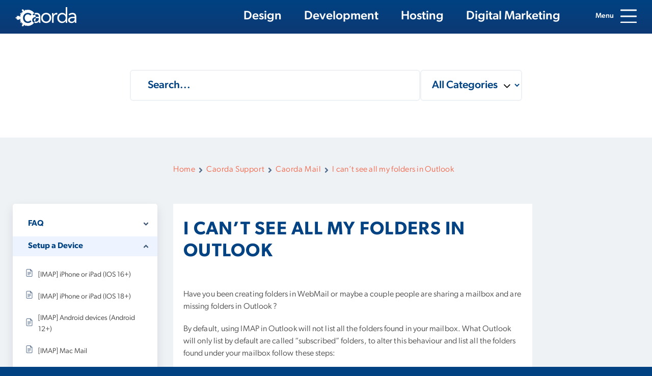

--- FILE ---
content_type: text/html; charset=UTF-8
request_url: https://www.caorda.com/support/email/imap-i-cant-see-all-my-folders-in-outlook/
body_size: 103880
content:
<!doctype html>
<!--[if lte IE 9]>
    <html class="ie-9">
<[endif]-->
<!-- [if !IE] -->
<html lang="en-US" class="not-ie">
    <!-- <![endif]-->
    <head>
        <meta charset="UTF-8" />
<script type="text/javascript">
/* <![CDATA[ */
var gform;gform||(document.addEventListener("gform_main_scripts_loaded",function(){gform.scriptsLoaded=!0}),document.addEventListener("gform/theme/scripts_loaded",function(){gform.themeScriptsLoaded=!0}),window.addEventListener("DOMContentLoaded",function(){gform.domLoaded=!0}),gform={domLoaded:!1,scriptsLoaded:!1,themeScriptsLoaded:!1,isFormEditor:()=>"function"==typeof InitializeEditor,callIfLoaded:function(o){return!(!gform.domLoaded||!gform.scriptsLoaded||!gform.themeScriptsLoaded&&!gform.isFormEditor()||(gform.isFormEditor()&&console.warn("The use of gform.initializeOnLoaded() is deprecated in the form editor context and will be removed in Gravity Forms 3.1."),o(),0))},initializeOnLoaded:function(o){gform.callIfLoaded(o)||(document.addEventListener("gform_main_scripts_loaded",()=>{gform.scriptsLoaded=!0,gform.callIfLoaded(o)}),document.addEventListener("gform/theme/scripts_loaded",()=>{gform.themeScriptsLoaded=!0,gform.callIfLoaded(o)}),window.addEventListener("DOMContentLoaded",()=>{gform.domLoaded=!0,gform.callIfLoaded(o)}))},hooks:{action:{},filter:{}},addAction:function(o,r,e,t){gform.addHook("action",o,r,e,t)},addFilter:function(o,r,e,t){gform.addHook("filter",o,r,e,t)},doAction:function(o){gform.doHook("action",o,arguments)},applyFilters:function(o){return gform.doHook("filter",o,arguments)},removeAction:function(o,r){gform.removeHook("action",o,r)},removeFilter:function(o,r,e){gform.removeHook("filter",o,r,e)},addHook:function(o,r,e,t,n){null==gform.hooks[o][r]&&(gform.hooks[o][r]=[]);var d=gform.hooks[o][r];null==n&&(n=r+"_"+d.length),gform.hooks[o][r].push({tag:n,callable:e,priority:t=null==t?10:t})},doHook:function(r,o,e){var t;if(e=Array.prototype.slice.call(e,1),null!=gform.hooks[r][o]&&((o=gform.hooks[r][o]).sort(function(o,r){return o.priority-r.priority}),o.forEach(function(o){"function"!=typeof(t=o.callable)&&(t=window[t]),"action"==r?t.apply(null,e):e[0]=t.apply(null,e)})),"filter"==r)return e[0]},removeHook:function(o,r,t,n){var e;null!=gform.hooks[o][r]&&(e=(e=gform.hooks[o][r]).filter(function(o,r,e){return!!(null!=n&&n!=o.tag||null!=t&&t!=o.priority)}),gform.hooks[o][r]=e)}});
/* ]]> */
</script>

        <meta name="viewport" content="width=device-width, initial-scale=1, shrink-to-fit=no">
        
        
        <meta name='robots' content='index, follow, max-image-preview:large, max-snippet:-1, max-video-preview:-1' />

	<!-- This site is optimized with the Yoast SEO plugin v26.8 - https://yoast.com/product/yoast-seo-wordpress/ -->
	<title>I can&#039;t see all my folders in Outlook - Caorda Web Solutions</title>
	<meta name="description" content="By default, using IMAP in Outlook will not list all the folders found in your mailbox. See it may look like you&#039;re missing some. This page explains why." />
	<link rel="canonical" href="https://www.caorda.com/support/setup/imap-i-cant-see-all-my-folders-in-outlook/" />
	<meta property="og:locale" content="en_US" />
	<meta property="og:type" content="article" />
	<meta property="og:title" content="I can&#039;t see all my folders in Outlook - Caorda Web Solutions" />
	<meta property="og:description" content="By default, using IMAP in Outlook will not list all the folders found in your mailbox. See it may look like you&#039;re missing some. This page explains why." />
	<meta property="og:url" content="https://www.caorda.com/support/setup/imap-i-cant-see-all-my-folders-in-outlook/" />
	<meta property="og:site_name" content="Caorda Web Solutions" />
	<meta property="article:publisher" content="https://www.facebook.com/caorda" />
	<meta property="article:modified_time" content="2026-01-23T19:10:26+00:00" />
	<meta property="og:image" content="https://www.caorda.com/wp-content/uploads/support_images/email_imap_outlook365/outlook365_imap_folders.png" />
	<script type="application/ld+json" class="yoast-schema-graph">{"@context":"https://schema.org","@graph":[{"@type":"WebPage","@id":"https://www.caorda.com/support/setup/imap-i-cant-see-all-my-folders-in-outlook/","url":"https://www.caorda.com/support/setup/imap-i-cant-see-all-my-folders-in-outlook/","name":"I can't see all my folders in Outlook - Caorda Web Solutions","isPartOf":{"@id":"https://www.caorda.com/#website"},"primaryImageOfPage":{"@id":"https://www.caorda.com/support/setup/imap-i-cant-see-all-my-folders-in-outlook/#primaryimage"},"image":{"@id":"https://www.caorda.com/support/setup/imap-i-cant-see-all-my-folders-in-outlook/#primaryimage"},"thumbnailUrl":"https://www.caorda.com/wp-content/uploads/support_images/email_imap_outlook365/outlook365_imap_folders.png","datePublished":"2023-08-31T23:28:31+00:00","dateModified":"2026-01-23T19:10:26+00:00","description":"By default, using IMAP in Outlook will not list all the folders found in your mailbox. See it may look like you're missing some. This page explains why.","breadcrumb":{"@id":"https://www.caorda.com/support/setup/imap-i-cant-see-all-my-folders-in-outlook/#breadcrumb"},"inLanguage":"en-US","potentialAction":[{"@type":"ReadAction","target":["https://www.caorda.com/support/setup/imap-i-cant-see-all-my-folders-in-outlook/"]}]},{"@type":"ImageObject","inLanguage":"en-US","@id":"https://www.caorda.com/support/setup/imap-i-cant-see-all-my-folders-in-outlook/#primaryimage","url":"https://www.caorda.com/wp-content/uploads/support_images/email_imap_outlook365/outlook365_imap_folders.png","contentUrl":"https://www.caorda.com/wp-content/uploads/support_images/email_imap_outlook365/outlook365_imap_folders.png"},{"@type":"BreadcrumbList","@id":"https://www.caorda.com/support/setup/imap-i-cant-see-all-my-folders-in-outlook/#breadcrumb","itemListElement":[{"@type":"ListItem","position":1,"name":"Home","item":"https://www.caorda.com/"},{"@type":"ListItem","position":2,"name":"Caorda Support","item":"https://www.caorda.com/support/"},{"@type":"ListItem","position":3,"name":"I can&#8217;t see all my folders in Outlook"}]},{"@type":"WebSite","@id":"https://www.caorda.com/#website","url":"https://www.caorda.com/","name":"Caorda Web Solutions","description":"Web hosting, design, development, and marketing.","publisher":{"@id":"https://www.caorda.com/#organization"},"potentialAction":[{"@type":"SearchAction","target":{"@type":"EntryPoint","urlTemplate":"https://www.caorda.com/?s={search_term_string}"},"query-input":{"@type":"PropertyValueSpecification","valueRequired":true,"valueName":"search_term_string"}}],"inLanguage":"en-US"},{"@type":"Organization","@id":"https://www.caorda.com/#organization","name":"Caorda Web Solutions","url":"https://www.caorda.com/","logo":{"@type":"ImageObject","inLanguage":"en-US","@id":"https://www.caorda.com/#/schema/logo/image/","url":"https://www.caorda.com/wp-content/uploads/2017/06/Caorda-Web-Solutions.jpg","contentUrl":"https://www.caorda.com/wp-content/uploads/2017/06/Caorda-Web-Solutions.jpg","width":600,"height":296,"caption":"Caorda Web Solutions"},"image":{"@id":"https://www.caorda.com/#/schema/logo/image/"},"sameAs":["https://www.facebook.com/caorda","https://x.com/caorda","https://www.instagram.com/caorda/","https://www.linkedin.com/company/caorda-solutions","https://www.youtube.com/user/CaordaSolutions"]}]}</script>
	<!-- / Yoast SEO plugin. -->


<link rel='dns-prefetch' href='//use.typekit.net' />
<link rel='dns-prefetch' href='//stackpath.bootstrapcdn.com' />
<link rel="alternate" title="oEmbed (JSON)" type="application/json+oembed" href="https://www.caorda.com/wp-json/oembed/1.0/embed?url=https%3A%2F%2Fwww.caorda.com%2Fsupport%2Fsetup%2Fimap-i-cant-see-all-my-folders-in-outlook%2F" />
<link rel="alternate" title="oEmbed (XML)" type="text/xml+oembed" href="https://www.caorda.com/wp-json/oembed/1.0/embed?url=https%3A%2F%2Fwww.caorda.com%2Fsupport%2Fsetup%2Fimap-i-cant-see-all-my-folders-in-outlook%2F&#038;format=xml" />
<style id='wp-img-auto-sizes-contain-inline-css' type='text/css'>
img:is([sizes=auto i],[sizes^="auto," i]){contain-intrinsic-size:3000px 1500px}
/*# sourceURL=wp-img-auto-sizes-contain-inline-css */
</style>
<style id='classic-theme-styles-inline-css' type='text/css'>
/*! This file is auto-generated */
.wp-block-button__link{color:#fff;background-color:#32373c;border-radius:9999px;box-shadow:none;text-decoration:none;padding:calc(.667em + 2px) calc(1.333em + 2px);font-size:1.125em}.wp-block-file__button{background:#32373c;color:#fff;text-decoration:none}
/*# sourceURL=/wp-includes/css/classic-themes.min.css */
</style>
<link rel='stylesheet' id='typekit-fonts-css' href='https://use.typekit.net/vhx8hwz.css?ver=6.9' type='text/css' onload='this.media="all"; this.onload=null;' media='print' />
<link rel='stylesheet' id='bootstrap-css' href='https://stackpath.bootstrapcdn.com/bootstrap/4.3.1/css/bootstrap.min.css?ver=6.9' type='text/css' media='all' />
<link rel='stylesheet' id='main-styles-css' href='https://www.caorda.com/wp-content/themes/caorda-2020/dist/styles.min.css?ver=1.3.0' type='text/css' media='all' />
<link rel='stylesheet' id='betterdocs-single-css' href='https://www.caorda.com/wp-content/plugins/betterdocs/assets/public/css/single.css?ver=4.3.5' type='text/css' media='all' />
<link rel='stylesheet' id='betterdocs-article-summary-css' href='https://www.caorda.com/wp-content/plugins/betterdocs/assets/public/css/article-summary.css?ver=4.3.5' type='text/css' media='all' />
<link rel='stylesheet' id='betterdocs-encyclopedia-css' href='https://www.caorda.com/wp-content/plugins/betterdocs-pro/assets/public/css/encyclopedia.css?ver=c62f4cf4887d19aef4e4' type='text/css' media='all' />
<link rel='stylesheet' id='betterdocs-glossaries-css' href='https://www.caorda.com/wp-content/plugins/betterdocs-pro/assets/public/css/glossaries.css?ver=c62f4cf4887d19aef4e4' type='text/css' media='all' />
<link rel='stylesheet' id='simplebar-css' href='https://www.caorda.com/wp-content/plugins/betterdocs/assets/vendor/css/simplebar.css?ver=4.3.5' type='text/css' media='all' />
<link rel='stylesheet' id='single-doc-attachments-css' href='https://www.caorda.com/wp-content/plugins/betterdocs-pro/assets/public/css/attachment.css?ver=c62f4cf4887d19aef4e4' type='text/css' media='all' />
<link rel='stylesheet' id='single-doc-related-articles-css' href='https://www.caorda.com/wp-content/plugins/betterdocs-pro/assets/public/css/related-articles.css?ver=c62f4cf4887d19aef4e4' type='text/css' media='all' />
<link rel='stylesheet' id='caorda-app-css-css' href='https://www.caorda.com/wp-content/plugins/caorda-site-enhancements/assets/dist/wordpress-styles.min.css?ver=3.1.2' type='text/css' media='all' />
<script>var jquery_placeholder_url = 'https://www.caorda.com/wp-content/plugins/gravity-forms-placeholders/jquery.placeholder-1.0.1.js';</script><script type="text/javascript" src="https://www.caorda.com/wp-includes/js/jquery/jquery.min.js?ver=3.7.1" id="jquery-core-js"></script>
<script type="text/javascript" src="https://www.caorda.com/wp-includes/js/jquery/jquery-migrate.min.js?ver=3.4.1" id="jquery-migrate-js"></script>
<script type="text/javascript" src="https://www.caorda.com/wp-content/plugins/gravity-forms-placeholders/gf.placeholders.js?ver=1.0" id="_gf_placeholders-js"></script>
<link rel="https://api.w.org/" href="https://www.caorda.com/wp-json/" /><link rel="alternate" title="JSON" type="application/json" href="https://www.caorda.com/wp-json/wp/v2/docs/15694" /><link rel="EditURI" type="application/rsd+xml" title="RSD" href="https://www.caorda.com/xmlrpc.php?rsd" />
<link rel='shortlink' href='https://www.caorda.com/?p=15694' />
<style>
    td.media-icon img[src$=".svg"],
    td.avia-image img {
        width: 100important;
        height: auto !important;
    }
</style>
<script>
    window.caorda = window.caorda || {}
    window.caorda.shortcodes = [];
    window.caorda.activeTheme = 'bootstrap';
</script><!-- Google Tag Manager -->
        <script>(function(w,d,s,l,i){w[l]=w[l]||[];w[l].push({'gtm.start':
                    new Date().getTime(),event:'gtm.js'});var f=d.getElementsByTagName(s)[0],
                j=d.createElement(s),dl=l!='dataLayer'?'&l='+l:'';j.async=true;j.src=
                'https://www.googletagmanager.com/gtm.js?id='+i+dl;f.parentNode.insertBefore(j,f);
            })(window,document,'script','dataLayer','GTM-WFVFCM');</script>
        <!-- End Google Tag Manager -->
<meta name="facebook-domain-verification" content="afygn93aee8zpq52ahs4hmmd44gfhb" />
<script type="text/javascript" src="https://www.detailsdata7.com/js/799320.js" ></script>
<script>
 const screenRes = window.screen.width + "x" + window.screen.height;
  gtag('config', 'G-ZW8PN9TTJ8', {
   screen_resolution: screenRes
 });
</script>
<style type="text/css">.betterdocs-wrapper.betterdocs-docs-archive-wrapper{background-color:#ffffff;}.betterdocs-wrapper.betterdocs-docs-archive-wrapper .betterdocs-content-wrapper{padding-top:50px;padding-right:0px;padding-bottom:50px;padding-left:0px;}.betterdocs-wrapper.betterdocs-docs-archive-wrapper .betterdocs-content-wrapper{width:95%;}.betterdocs-wrapper.betterdocs-docs-archive-wrapper .betterdocs-content-wrapper{max-width:1400px;}.betterdocs-wrapper.betterdocs-docs-archive-wrapper.betterdocs-category-layout-1 .betterdocs-category-grid-inner-wrapper .betterdocs-category-header .betterdocs-category-header-inner{padding-bottom:20px;}.betterdocs-wrapper.betterdocs-docs-archive-wrapper .betterdocs-category-grid-wrapper .betterdocs-category-grid-inner-wrapper.masonry > .betterdocs-single-category-wrapper{margin-bottom:15px;}.betterdocs-wrapper.betterdocs-docs-archive-wrapper .betterdocs-category-grid-wrapper .betterdocs-category-grid-inner-wrapper{--gap:15;}.betterdocs-wrapper.betterdocs-docs-archive-wrapper .betterdocs-category-box-wrapper .betterdocs-category-box-inner-wrapper.layout-flex{--gap:15;}.betterdocs-wrapper.betterdocs-docs-archive-wrapper .betterdocs-category-grid-wrapper .betterdocs-category-grid-inner-wrapper > .betterdocs-single-category-wrapper .betterdocs-single-category-inner{background-color:#fff;}.betterdocs-wrapper.betterdocs-docs-archive-wrapper.betterdocs-category-layout-4 .betterdocs-category-grid-wrapper .betterdocs-category-box-wrapper .betterdocs-category-box-inner-wrapper > .betterdocs-single-category-wrapper{background-color:#fff;}.betterdocs-wrapper.betterdocs-docs-archive-wrapper .betterdocs-category-box-wrapper .betterdocs-category-box-inner-wrapper > .betterdocs-single-category-wrapper{background-color:#f8f8fc;}.betterdocs-wrapper.betterdocs-docs-archive-wrapper .betterdocs-category-box-wrapper .betterdocs-category-box-inner-wrapper > .betterdocs-single-category-wrapper:hover{background-color:#fff!important;}.betterdocs-wrapper.betterdocs-docs-archive-wrapper .betterdocs-category-grid-wrapper .betterdocs-category-grid-inner-wrapper > .betterdocs-single-category-wrapper .betterdocs-category-header{padding-top:20px;padding-right:20px;padding-left:20px;}.betterdocs-wrapper.betterdocs-docs-archive-wrapper.betterdocs-category-layout-4 .betterdocs-category-grid-wrapper .betterdocs-category-box-wrapper .betterdocs-category-box-inner-wrapper .betterdocs-single-category-wrapper.category-box{padding-top:20px;padding-right:20px;padding-left:20px;padding-bottom:20px;}.betterdocs-wrapper.betterdocs-docs-archive-wrapper .betterdocs-category-grid-wrapper .betterdocs-category-grid-inner-wrapper .betterdocs-single-category-wrapper .betterdocs-body{padding-top:20px;padding-right:20px;padding-left:20px;}.betterdocs-wrapper.betterdocs-docs-archive-wrapper .betterdocs-category-grid-wrapper .betterdocs-category-grid-inner-wrapper .betterdocs-single-category-wrapper .betterdocs-body:last-of-type{padding-bottom:20px;}.betterdocs-wrapper.betterdocs-docs-archive-wrapper .betterdocs-category-grid-wrapper .betterdocs-category-grid-inner-wrapper .betterdocs-single-category-wrapper .betterdocs-footer{padding-bottom:20px;padding-right:20px;padding-left:20px;}.betterdocs-wrapper.betterdocs-docs-archive-wrapper .betterdocs-category-box-wrapper .betterdocs-category-box-inner-wrapper .betterdocs-single-category-wrapper{padding-top:20px;padding-bottom:20px;padding-right:20px;padding-left:20px;}.betterdocs-wrapper.betterdocs-docs-archive-wrapper:not(.betterdocs-category-layout-4) .betterdocs-category-grid-wrapper .betterdocs-single-category-wrapper .betterdocs-category-header .betterdocs-category-icon .betterdocs-category-icon-img{height:32px;}.betterdocs-wrapper.betterdocs-docs-archive-wrapper.betterdocs-category-layout-2 .betterdocs-category-box-wrapper .betterdocs-single-category-wrapper .betterdocs-category-header .betterdocs-category-icon .betterdocs-category-icon-img{height:80px;}.betterdocs-wrapper.betterdocs-docs-archive-wrapper:not(.betterdocs-category-layout-6) .betterdocs-category-grid-wrapper .betterdocs-category-grid-inner-wrapper > .betterdocs-single-category-wrapper .betterdocs-single-category-inner{border-top-left-radius:5px;border-top-right-radius:5px;border-bottom-right-radius:5px;border-bottom-left-radius:5px;}.betterdocs-wrapper.betterdocs-docs-archive-wrapper:not(.betterdocs-category-layout-6) .betterdocs-category-box-wrapper .betterdocs-category-box-inner-wrapper > .betterdocs-single-category-wrapper{border-top-left-radius:5px;border-top-right-radius:5px;border-bottom-right-radius:5px;border-bottom-left-radius:5px;}.betterdocs-wrapper.betterdocs-docs-archive-wrapper:not(.betterdocs-category-layout-6) .betterdocs-category-grid-wrapper .betterdocs-category-grid-inner-wrapper > .betterdocs-single-category-wrapper .betterdocs-single-category-inner .betterdocs-body:last-child,.betterdocs-wrapper.betterdocs-docs-archive-wrapper:not(.betterdocs-category-layout-6) .betterdocs-category-grid-wrapper .betterdocs-category-grid-inner-wrapper > .betterdocs-single-category-wrapper .betterdocs-single-category-inner .betterdocs-footer:last-child{border-bottom-right-radius:5px;border-bottom-left-radius:5px;}.betterdocs-wrapper.betterdocs-docs-archive-wrapper:not(.betterdocs-category-layout-4):not(.betterdocs-category-layout-6) .betterdocs-single-category-wrapper .betterdocs-single-category-inner .betterdocs-category-title:not(a){font-size:20px;}.betterdocs-wrapper.betterdocs-docs-archive-wrapper:not(.betterdocs-category-layout-4):not(.betterdocs-category-layout-6) .betterdocs-single-category-wrapper .betterdocs-single-category-inner .betterdocs-category-title a{font-size:20px;}.betterdocs-wrapper.betterdocs-docs-archive-wrapper.betterdocs-category-layout-4 .betterdocs-category-box-wrapper .betterdocs-category-box-inner-wrapper > .betterdocs-single-category-wrapper .betterdocs-single-category-inner .betterdocs-category-title, .betterdocs-wrapper.betterdocs-docs-archive-wrapper.betterdocs-category-layout-4 .betterdocs-single-category-inner .betterdocs-category-title a, .betterdocs-wrapper.betterdocs-docs-archive-wrapper.betterdocs-category-layout-4 .betterdocs-category-box-wrapper .betterdocs-category-box-inner-wrapper > .betterdocs-single-category-wrapper .betterdocs-single-category-inner .betterdocs-category-title:has(a){font-size:20px;}.betterdocs-wrapper.betterdocs-docs-archive-wrapper.betterdocs-category-layout-1 .betterdocs-single-category-wrapper .betterdocs-single-category-inner .betterdocs-category-title:not(a){color:#528ffe;}.betterdocs-wrapper.betterdocs-docs-archive-wrapper.betterdocs-category-layout-1 .betterdocs-single-category-wrapper .betterdocs-single-category-inner .betterdocs-category-title a{color:#528ffe;}.betterdocs-wrapper.betterdocs-docs-archive-wrapper.betterdocs-category-layout-1 .betterdocs-category-grid-inner-wrapper .betterdocs-category-header .betterdocs-category-header-inner{border-bottom:2px solid #528ffe;}.betterdocs-wrapper.betterdocs-docs-archive-wrapper:not(.betterdocs-category-layout-1) .betterdocs-single-category-wrapper .betterdocs-single-category-inner .betterdocs-category-title, .betterdocs-wrapper.betterdocs-docs-archive-wrapper:not(.betterdocs-category-layout-1) .betterdocs-single-category-wrapper .betterdocs-single-category-inner .betterdocs-category-title:has(a), .betterdocs-wrapper.betterdocs-docs-archive-wrapper.betterdocs-category-layout-4 .betterdocs-single-category-inner .betterdocs-category-title a, .betterdocs-wrapper.betterdocs-docs-archive-wrapper.betterdocs-category-layout-6 .betterdocs-category-grid-list-wrapper .betterdocs-category-grid-list-inner-wrapper .betterdocs-single-category-wrapper .betterdocs-single-category-inner .betterdocs-category-title-counts .betterdocs-category-title a{color:#333333;}.betterdocs-wrapper.betterdocs-docs-archive-wrapper .betterdocs-category-box-wrapper .betterdocs-category-description{color:#566e8b;}.betterdocs-wrapper.betterdocs-docs-archive-wrapper.betterdocs-category-layout-2 .betterdocs-category-box-wrapper .betterdocs-category-box-inner-wrapper.border-bottom .betterdocs-single-category-wrapper:hover{border-bottom:4px solid transparent;}.betterdocs-wrapper.betterdocs-docs-archive-wrapper.betterdocs-category-layout-2 .betterdocs-category-box-wrapper .betterdocs-category-box-inner-wrapper.border-bottom .betterdocs-single-category-wrapper:hover{border-bottom-color:#FF7D67;}.betterdocs-wrapper.betterdocs-docs-archive-wrapper .betterdocs-category-grid-wrapper .betterdocs-category-grid-inner-wrapper .betterdocs-single-category-wrapper .betterdocs-body,.betterdocs-wrapper.betterdocs-docs-archive-wrapper .betterdocs-category-grid-wrapper .betterdocs-category-grid-inner-wrapper .betterdocs-single-category-wrapper .betterdocs-footer{background-color:#ffffff;}.betterdocs-wrapper.betterdocs-docs-archive-wrapper:not(.betterdocs-category-layout-6) .betterdocs-single-category-wrapper .betterdocs-category-items-counts span{font-size:15px;}.betterdocs-wrapper.betterdocs-docs-archive-wrapper.betterdocs-category-layout-1 .betterdocs-category-grid-wrapper .betterdocs-category-grid-inner-wrapper > *:not(.betterdocs-grid-top-row-wrapper) .betterdocs-category-items-counts span{color:#ffffff;}.betterdocs-wrapper.betterdocs-docs-archive-wrapper:not(.betterdocs-category-layout-1):not(.betterdocs-category-layout-6) .betterdocs-category-box-wrapper .betterdocs-category-box-inner-wrapper .betterdocs-single-category-wrapper .betterdocs-category-items-counts span{color:#707070;}.betterdocs-wrapper.betterdocs-docs-archive-wrapper.betterdocs-category-layout-1 .betterdocs-category-grid-wrapper .betterdocs-category-grid-inner-wrapper > *:not(.betterdocs-grid-top-row-wrapper) .betterdocs-category-items-counts{background-color:#528ffe;}.betterdocs-wrapper.betterdocs-docs-archive-wrapper.betterdocs-category-layout-1 .betterdocs-category-grid-wrapper .betterdocs-category-grid-inner-wrapper > *:not(.betterdocs-grid-top-row-wrapper) .betterdocs-category-items-counts span{background-color:rgba(82,143,254,0.44);border-style:none;border-color:#ffffff;}.betterdocs-wrapper.betterdocs-docs-archive-wrapper.betterdocs-category-layout-1 .betterdocs-category-grid-wrapper .betterdocs-category-grid-inner-wrapper > *:not(.betterdocs-grid-top-row-wrapper) .betterdocs-category-items-counts span{border-top-width:0px;border-right-width:0px;border-bottom-width:0px;border-left-width:0px;}.betterdocs-wrapper.betterdocs-docs-archive-wrapper.betterdocs-category-layout-1 .betterdocs-category-grid-wrapper .betterdocs-category-grid-inner-wrapper > *:not(.betterdocs-grid-top-row-wrapper) .betterdocs-category-items-counts span{width:20px;height:20px;}.betterdocs-wrapper.betterdocs-docs-archive-wrapper.betterdocs-category-layout-2 .betterdocs-category-icon{margin-bottom:20px;}.betterdocs-wrapper.betterdocs-docs-archive-wrapper.betterdocs-category-layout-3 .betterdocs-category-icon, .betterdocs-wrapper.betterdocs-docs-archive-wrapper.betterdocs-category-layout-5 .betterdocs-category-icon{margin-right:20px;}.betterdocs-wrapper.betterdocs-docs-archive-wrapper.betterdocs-category-layout-4:not(.betterdocs-category-layout-2):not(.betterdocs-mkb-layout-1) .betterdocs-category-box-inner-wrapper .betterdocs-category-icon{margin-right:20px;}.betterdocs-wrapper.betterdocs-docs-archive-wrapper .betterdocs-category-box-wrapper .betterdocs-category-box-inner-wrapper .betterdocs-category-header .betterdocs-category-title{margin-bottom:15px;}.betterdocs-wrapper.betterdocs-docs-archive-wrapper .betterdocs-category-box-wrapper .betterdocs-category-box-inner-wrapper .betterdocs-category-header .betterdocs-category-description{margin-bottom:15px;}.betterdocs-wrapper.betterdocs-docs-archive-wrapper .betterdocs-category-box-wrapper .betterdocs-category-box-inner-wrapper .betterdocs-category-header .betterdocs-category-items-counts{margin-bottom:0px;}.betterdocs-wrapper.betterdocs-docs-archive-wrapper.betterdocs-category-layout-1 .betterdocs-body .betterdocs-articles-list,.betterdocs-wrapper.betterdocs-docs-archive-wrapper.betterdocs-category-layout-1 .betterdocs-body .betterdocs-articles-list .betterdocs-nested-category-list{background-color:rgba(255,255,255,0);}.betterdocs-wrapper.betterdocs-docs-archive-wrapper.betterdocs-category-layout-1 .betterdocs-body .betterdocs-articles-list,.betterdocs-wrapper.betterdocs-docs-archive-wrapper.betterdocs-category-layout-1 .betterdocs-body .betterdocs-articles-list li.betterdocs-nested-category-wrapper ul{padding-top:0px;padding-bottom:0px;padding-right:0px;padding-left:0px;}.betterdocs-wrapper.betterdocs-docs-archive-wrapper.betterdocs-category-layout-1 .betterdocs-body .betterdocs-articles-list li a{color:#566e8b;}.betterdocs-wrapper.betterdocs-docs-archive-wrapper.betterdocs-category-layout-4 .betterdocs-body .betterdocs-articles-list li a{color:#566e8b;}.betterdocs-wrapper.betterdocs-docs-archive-wrapper.betterdocs-category-layout-1 .betterdocs-body .betterdocs-articles-list li a:hover, .betterdocs-wrapper.betterdocs-docs-archive-wrapper.betterdocs-category-layout-1 .betterdocs-body .betterdocs-articles-list li a.active,{color:#566e8b;}.betterdocs-wrapper.betterdocs-docs-archive-wrapper.betterdocs-category-layout-4 .betterdocs-body .betterdocs-articles-list li a:hover, .betterdocs-wrapper.betterdocs-docs-archive-wrapper.betterdocs-category-layout-4 .betterdocs-body .betterdocs-articles-list li a.active{color:#566e8b;}.betterdocs-wrapper.betterdocs-docs-archive-wrapper.betterdocs-category-layout-1 .betterdocs-body .betterdocs-articles-list li a{font-size:15px;}.betterdocs-wrapper.betterdocs-docs-archive-wrapper.betterdocs-category-layout-4 .betterdocs-body .betterdocs-articles-list li a{font-size:15px;}.betterdocs-wrapper.betterdocs-docs-archive-wrapper.betterdocs-category-layout-1 .betterdocs-body .betterdocs-articles-list li svg{fill:#566e8b;}.betterdocs-wrapper.betterdocs-docs-archive-wrapper.betterdocs-category-layout-1 .betterdocs-body .betterdocs-articles-list li svg{font-size:15px;min-width:15px;}.betterdocs-wrapper.betterdocs-docs-archive-wrapper.betterdocs-category-layout-1 .betterdocs-body .betterdocs-articles-list li:not(.betterdocs-nested-category-wrapper){margin-top:10px;margin-right:10px;margin-bottom:10px;margin-left:10px;}.betterdocs-wrapper.betterdocs-docs-archive-wrapper.betterdocs-category-layout-1 .betterdocs-body .betterdocs-articles-list li.betterdocs-nested-category-wrapper{margin-top:10px;}.betterdocs-wrapper.betterdocs-docs-archive-wrapper.betterdocs-category-layout-1 .betterdocs-body .betterdocs-articles-list li.betterdocs-nested-category-wrapper .betterdocs-nested-category-title{margin-left:10px;margin-right:10px;}.betterdocs-wrapper.betterdocs-docs-archive-wrapper.betterdocs-category-layout-4 .betterdocs-body .betterdocs-articles-list li{margin-top:10px;margin-right:10px;margin-bottom:10px;margin-left:10px;}.betterdocs-wrapper.betterdocs-docs-archive-wrapper.betterdocs-category-layout-1 .betterdocs-body .betterdocs-articles-list li:not(.betterdocs-nested-category-wrapper){padding-top:0px;padding-right:0px;padding-bottom:0px;padding-left:0px;}.betterdocs-wrapper.betterdocs-docs-archive-wrapper.betterdocs-category-layout-1 .betterdocs-body .betterdocs-articles-list li .betterdocs-nested-category-title a,.betterdocs-wrapper.betterdocs-docs-archive-wrapper.betterdocs-category-layout-1 .betterdocs-body .betterdocs-articles-list li .betterdocs-nested-category-list .betterdocs-nested-category-title a{color:#566e8b;}.betterdocs-wrapper.betterdocs-docs-archive-wrapper.betterdocs-category-layout-4 .betterdocs-body .betterdocs-articles-list li .betterdocs-nested-category-title a{color:#566e8b;}.betterdocs-wrapper.betterdocs-docs-archive-wrapper.betterdocs-category-layout-1 .betterdocs-body .betterdocs-articles-list li .betterdocs-nested-category-title a:hover{color:#566e8b;}.betterdocs-wrapper.betterdocs-docs-archive-wrapper.betterdocs-category-layout-4 .betterdocs-body .betterdocs-articles-list li .betterdocs-nested-category-title a:hover{color:#566e8b;}.betterdocs-wrapper.betterdocs-docs-archive-wrapper.betterdocs-category-layout-1 .betterdocs-body .betterdocs-articles-list li .betterdocs-nested-category-title a{font-size:17px;}.betterdocs-wrapper.betterdocs-docs-archive-wrapper.betterdocs-category-layout-4 .betterdocs-body .betterdocs-articles-list li .betterdocs-nested-category-title a{font-size:17px;}.betterdocs-wrapper.betterdocs-docs-archive-wrapper.betterdocs-category-layout-1 .betterdocs-body .betterdocs-articles-list li .betterdocs-nested-category-title svg{fill:#566e8b;}.betterdocs-wrapper.betterdocs-docs-archive-wrapper.betterdocs-category-layout-4 .betterdocs-body .betterdocs-articles-list li .betterdocs-nested-category-title svg,.betterdocs-wrapper.betterdocs-docs-archive-wrapper.betterdocs-category-layout-1 .betterdocs-body .betterdocs-articles-list li .betterdocs-nested-category-list .betterdocs-nested-category-title svg{fill:#566e8b;}.betterdocs-wrapper.betterdocs-docs-archive-wrapper.betterdocs-category-layout-1 .betterdocs-body .betterdocs-articles-list li .betterdocs-nested-category-title svg{font-size:15px;}.betterdocs-wrapper.betterdocs-docs-archive-wrapper.betterdocs-category-layout-4 .betterdocs-body .betterdocs-articles-list li .betterdocs-nested-category-title svg{font-size:15px;}.betterdocs-wrapper.betterdocs-docs-archive-wrapper.betterdocs-category-layout-1 .betterdocs-body .betterdocs-articles-list li .betterdocs-nested-category-list li a{color:#566e8b;}.betterdocs-wrapper.betterdocs-docs-archive-wrapper.betterdocs-category-layout-4 .betterdocs-body .betterdocs-articles-list li .betterdocs-nested-category-list li a{color:#566e8b;}.betterdocs-wrapper.betterdocs-docs-archive-wrapper.betterdocs-category-layout-1 .betterdocs-body .betterdocs-articles-list li .betterdocs-nested-category-list li a:hover{color:#566e8b;}.betterdocs-wrapper.betterdocs-docs-archive-wrapper.betterdocs-category-layout-4 .betterdocs-body .betterdocs-articles-list li .betterdocs-nested-category-list li a:hover{color:#566e8b;}.betterdocs-wrapper.betterdocs-docs-archive-wrapper.betterdocs-category-layout-1 .betterdocs-body .betterdocs-articles-list li .betterdocs-nested-category-list li svg{fill:#566e8b;}.betterdocs-wrapper.betterdocs-docs-archive-wrapper.betterdocs-category-layout-4 .betterdocs-body .betterdocs-articles-list li .betterdocs-nested-category-list li svg{fill:#566e8b;}.betterdocs-wrapper.betterdocs-docs-archive-wrapper.betterdocs-category-layout-1 .betterdocs-footer button, .betterdocs-wrapper.betterdocs-docs-archive-wrapper.betterdocs-category-layout-1 .betterdocs-footer a{background-color:#ffffff;color:#528ffe;border-color:#528ffe;}.betterdocs-wrapper.betterdocs-docs-archive-wrapper.betterdocs-category-layout-4 .betterdocs-footer button, .betterdocs-wrapper.betterdocs-docs-archive-wrapper.betterdocs-category-layout-4 .betterdocs-footer a{background-color:#ffffff;color:#528ffe;border-color:#528ffe;}.betterdocs-wrapper.betterdocs-docs-archive-wrapper.betterdocs-category-layout-1 .betterdocs-footer button:hover, .betterdocs-wrapper.betterdocs-docs-archive-wrapper.betterdocs-category-layout-1 .betterdocs-footer a:hover{background-color:#528ffe;color:#fff;border-color:#528ffe;}.betterdocs-wrapper.betterdocs-docs-archive-wrapper.betterdocs-category-layout-4 .betterdocs-footer button:hover, .betterdocs-wrapper.betterdocs-docs-archive-wrapper.betterdocs-category-layout-4 .betterdocs-footer a:hover{background-color:#528ffe;color:#fff;border-color:#528ffe;}.betterdocs-wrapper.betterdocs-docs-archive-wrapper.betterdocs-category-layout-1 .betterdocs-footer button, .betterdocs-wrapper.betterdocs-docs-archive-wrapper.betterdocs-category-layout-1 .betterdocs-footer a{font-size:16px;border-width:1px;padding-top:10px;padding-right:20px;padding-bottom:10px;padding-left:20px;margin-top:10px;margin-right:20px;margin-bottom:10px;margin-left:20px;border-top-left-radius:50px;border-top-right-radius:50px;border-bottom-right-radius:50px;border-bottom-left-radius:50px;}.betterdocs-wrapper.betterdocs-docs-archive-wrapper.betterdocs-category-layout-4 .betterdocs-footer button, .betterdocs-wrapper.betterdocs-docs-archive-wrapper.betterdocs-category-layout-4 .betterdocs-footer a{font-size:16px;border-width:1px;padding-top:10px;padding-right:20px;padding-bottom:10px;padding-left:20px;margin-top:10px;margin-right:20px;margin-bottom:10px;margin-left:20px;border-top-left-radius:50px;border-top-right-radius:50px;border-bottom-right-radius:50px;border-bottom-left-radius:50px;}.betterdocs-docs-archive-wrapper.betterdocs-category-layout-1 .betterdocs-content-wrapper .betterdocs-body .betterdocs-articles-list li a:hover{color:#566e8b;}.betterdocs-wrapper.betterdocs-docs-archive-wrapper.betterdocs-category-layout-7 .betterdocs-content-wrapper .betterdocs-shortcode .betterdocs-categories-folder.layout-4 .category-box{background-color:#fff;}.betterdocs-wrapper.betterdocs-docs-archive-wrapper.betterdocs-category-layout-7 .betterdocs-content-wrapper .betterdocs-shortcode .betterdocs-categories-folder.layout-4 .category-box:hover{background-color:#F6FEF9;}.betterdocs-wrapper.betterdocs-docs-archive-wrapper.betterdocs-category-layout-7 .betterdocs-content-wrapper .betterdocs-shortcode .betterdocs-categories-folder.layout-4 .category-box{padding-top:40px;padding-right:20px;padding-bottom:40px;padding-left:20px;}.betterdocs-wrapper.betterdocs-docs-archive-wrapper.betterdocs-category-layout-7 .betterdocs-content-wrapper .betterdocs-shortcode .betterdocs-categories-folder.layout-4 .category-box{border-color:#EAECF0;}.betterdocs-wrapper.betterdocs-docs-archive-wrapper.betterdocs-category-layout-7 .betterdocs-content-wrapper .betterdocs-shortcode .betterdocs-categories-folder.layout-4 .category-box .betterdocs-single-category-inner .betterdocs-category-header-inner .betterdocs-folder-icon{height:32px;width:32px;}.betterdocs-wrapper.betterdocs-docs-archive-wrapper.betterdocs-category-layout-7 .betterdocs-content-wrapper .betterdocs-shortcode .betterdocs-categories-folder.layout-4 .category-box .betterdocs-single-category-inner .betterdocs-category-header-inner .betterdocs-category-title-counts .betterdocs-category-title{font-size:24px;}.betterdocs-wrapper.betterdocs-docs-archive-wrapper.betterdocs-category-layout-7 .betterdocs-content-wrapper .betterdocs-shortcode .betterdocs-categories-folder.layout-4 .category-box .betterdocs-single-category-inner .betterdocs-category-header-inner .betterdocs-category-title-counts .betterdocs-category-title,.betterdocs-category-grid-three-wrapper .betterdocs-category-title,.betterdocs-category-grid-three-wrapper .betterdocs-category-title a{color:#1D2939;}.betterdocs-wrapper.betterdocs-docs-archive-wrapper.betterdocs-category-layout-7 .betterdocs-content-wrapper .betterdocs-shortcode .betterdocs-categories-folder.layout-4 .category-box .betterdocs-single-category-inner .betterdocs-category-header-inner .betterdocs-category-title-counts .betterdocs-category-title:hover,.betterdocs-category-grid-three-wrapper .betterdocs-category-title:hover,.betterdocs-category-grid-three-wrapper .betterdocs-category-title a:hover{color:#1D2939;}.betterdocs-wrapper.betterdocs-docs-archive-wrapper.betterdocs-category-layout-7 .betterdocs-content-wrapper .betterdocs-shortcode .betterdocs-categories-folder.layout-4 .category-box .betterdocs-single-category-inner .betterdocs-category-header-inner .betterdocs-category-title-counts .betterdocs-sub-category-items-counts, .betterdocs-wrapper.betterdocs-docs-archive-wrapper.betterdocs-category-layout-7 .betterdocs-content-wrapper .betterdocs-shortcode .betterdocs-categories-folder.layout-4 .category-box .betterdocs-single-category-inner .betterdocs-category-header-inner .betterdocs-category-title-counts .betterdocs-sub-category-items-counts{color:#475467;}.betterdocs-wrapper.betterdocs-docs-archive-wrapper.betterdocs-category-layout-7 .betterdocs-content-wrapper .betterdocs-shortcode .betterdocs-categories-folder.layout-4 .category-box .betterdocs-single-category-inner .betterdocs-category-header-inner .betterdocs-category-title-counts .betterdocs-sub-category-items-counts:hover, .betterdocs-wrapper.betterdocs-docs-archive-wrapper.betterdocs-category-layout-7 .betterdocs-content-wrapper .betterdocs-shortcode .betterdocs-categories-folder.layout-4 .category-box .betterdocs-single-category-inner .betterdocs-category-header-inner .betterdocs-category-title-counts .betterdocs-sub-category-items-counts:hover{color:#475467;}.betterdocs-wrapper.betterdocs-docs-archive-wrapper.betterdocs-category-layout-7 .betterdocs-content-wrapper .betterdocs-shortcode .betterdocs-categories-folder.layout-4 .category-box .betterdocs-single-category-inner .betterdocs-category-header-inner .betterdocs-category-title-counts .betterdocs-sub-category-items-counts, .betterdocs-wrapper.betterdocs-docs-archive-wrapper.betterdocs-category-layout-7 .betterdocs-content-wrapper .betterdocs-shortcode .betterdocs-categories-folder.layout-4 .category-box .betterdocs-single-category-inner .betterdocs-category-header-inner .betterdocs-category-title-counts .betterdocs-sub-category-items-counts{font-size:16px;}.betterdocs-wrapper.betterdocs-docs-archive-wrapper.betterdocs-category-layout-7 .betterdocs-content-wrapper .betterdocs-shortcode .betterdocs-categories-folder.layout-4 .category-box .betterdocs-single-category-inner .betterdocs-category-header-inner .betterdocs-category-title-counts .betterdocs-last-update, .betterdocs-wrapper.betterdocs-docs-archive-wrapper.betterdocs-category-layout-7 .betterdocs-content-wrapper .betterdocs-shortcode .betterdocs-categories-folder.layout-4 .category-box .betterdocs-single-category-inner .betterdocs-category-header-inner .betterdocs-category-title-counts .betterdocs-last-update{font-size:12px;}.betterdocs-wrapper.betterdocs-docs-archive-wrapper.betterdocs-category-layout-7 .betterdocs-content-wrapper .betterdocs-shortcode .betterdocs-categories-folder.layout-4 .category-box .betterdocs-single-category-inner .betterdocs-category-header-inner .betterdocs-category-title-counts .betterdocs-last-update, .betterdocs-wrapper.betterdocs-docs-archive-wrapper.betterdocs-category-layout-7 .betterdocs-content-wrapper .betterdocs-shortcode .betterdocs-categories-folder.layout-4 .category-box .betterdocs-single-category-inner .betterdocs-category-header-inner .betterdocs-category-title-counts .betterdocs-last-update{color:#475467;}.betterdocs-wrapper.betterdocs-docs-archive-wrapper.betterdocs-category-layout-7 .betterdocs-content-wrapper .betterdocs-shortcode .betterdocs-categories-folder.layout-4 .category-box .betterdocs-single-category-inner .betterdocs-category-header-inner .betterdocs-category-title-counts .betterdocs-last-update:hover, .betterdocs-wrapper.betterdocs-docs-archive-wrapper.betterdocs-category-layout-7 .betterdocs-content-wrapper .betterdocs-shortcode .betterdocs-categories-folder.layout-4 .category-box .betterdocs-single-category-inner .betterdocs-category-header-inner .betterdocs-category-title-counts .betterdocs-last-update:hover{color:#475467;}.betterdocs-wrapper.betterdocs-docs-archive-wrapper.betterdocs-category-layout-7 .betterdocs-content-wrapper .betterdocs-shortcode .betterdocs-categories-folder.layout-4 .category-box .betterdocs-single-category-inner .betterdocs-category-header-inner .betterdocs-category-title-counts .betterdocs-last-update, .betterdocs-wrapper.betterdocs-docs-archive-wrapper.betterdocs-category-layout-7 .betterdocs-content-wrapper .betterdocs-shortcode .betterdocs-categories-folder.layout-4 .category-box .betterdocs-single-category-inner .betterdocs-category-header-inner .betterdocs-category-title-counts .betterdocs-last-update{background-color:#FFFCF5;}.betterdocs-wrapper.betterdocs-docs-archive-wrapper.betterdocs-category-layout-7 .betterdocs-content-wrapper .betterdocs-shortcode .betterdocs-categories-folder.layout-4 .category-box .betterdocs-single-category-inner .betterdocs-category-header-inner .betterdocs-category-title-counts .betterdocs-last-update:hover, .betterdocs-wrapper.betterdocs-docs-archive-wrapper.betterdocs-category-layout-7 .betterdocs-content-wrapper .betterdocs-shortcode .betterdocs-categories-folder.layout-4 .category-box .betterdocs-single-category-inner .betterdocs-category-header-inner .betterdocs-category-title-counts .betterdocs-last-update:hover{background-color:#FFFCF5;}.betterdocs-live-search.betterdocs-search-popup .betterdocs-searchform .betterdocs-searchform-input-wrap .betterdocs-search-command{color:#98A2B3;}.betterdocs-live-search.betterdocs-search-popup .betterdocs-searchform{background-color:#F9FAFB;}.betterdocs-live-search.betterdocs-search-popup .betterdocs-searchform .betterdocs-searchform-input-wrap svg{height:28px;width:28px;}.betterdocs-wrapper.betterdocs-docs-archive-wrapper.betterdocs-category-layout-7 .betterdocs-content-wrapper .betterdocs-shortcode .betterdocs-categories-folder.layout-4 .category-box .betterdocs-single-category-inner .betterdocs-category-header-inner .betterdocs-category-title-counts .betterdocs-category-title{margin-top:0px;margin-right:0px;margin-bottom:16px;margin-left:0px;}.betterdocs-wrapper.betterdocs-docs-archive-wrapper.betterdocs-category-layout-7 .betterdocs-content-wrapper .betterdocs-shortcode .betterdocs-categories-folder.layout-4 .category-box .betterdocs-single-category-inner .betterdocs-category-header-inner .betterdocs-category-title-counts .betterdocs-sub-category-items-counts, .betterdocs-wrapper.betterdocs-docs-archive-wrapper.betterdocs-category-layout-7 .betterdocs-content-wrapper .betterdocs-shortcode .betterdocs-categories-folder.layout-4 .category-box .betterdocs-single-category-inner .betterdocs-category-header-inner .betterdocs-category-title-counts .betterdocs-sub-category-items-counts{margin-top:0px;margin-right:0px;margin-bottom:6px;margin-left:0px;}.betterdocs-wrapper.betterdocs-single-wrapper .betterdocs-content-wrapper,.betterdocs-wrapper.betterdocs-single-wrapper.betterdocs-single-layout-4 .betterdocs-content-wrapper,.betterdocs-wrapper.betterdocs-single-wrapper.betterdocs-single-layout-5 .betterdocs-content-full{padding-top:30px;padding-right:25px;padding-bottom:30px;padding-left:25px;}.betterdocs-wrapper.betterdocs-single-wrapper .betterdocs-content-wrapper .betterdocs-content-area .betterdocs-content-inner-area{padding-top:20px;padding-right:20px;padding-bottom:20px;padding-left:20px;}.betterdocs-wrapper.betterdocs-single-wrapper.betterdocs-single-layout-5 .betterdocs-content-wrapper .betterdocs-content-area .betterdocs-content-inner-area  .betterdocs-breadcrumb{margin-left:-20px;}.betterdocs-wrapper.betterdocs-single-wrapper.betterdocs-single-layout-1 .betterdocs-content-area{padding-top:20px;padding-right:20px;padding-bottom:20px;padding-left:20px;}.betterdocs-wrapper.betterdocs-single-wrapper.betterdocs-single-layout-2 .betterdocs-content-inner-area{padding-top:0px;padding-right:0px;padding-bottom:0px;padding-left:0px;}.betterdocs-single-wrapper .docs-single-title .betterdocs-entry-title{text-transform:uppercase;}.betterdocs-single-wrapper.betterdocs-single-layout-1 .docs-single-title .betterdocs-entry-title{font-size:36px;}.betterdocs-single-wrapper.betterdocs-single-layout-1 .docs-single-title .betterdocs-entry-title{color:#3f5876;}.betterdocs-single-wrapper.betterdocs-single-layout-1 .betterdocs-breadcrumb .betterdocs-breadcrumb-item a, .betterdocs-single-wrapper.betterdocs-single-layout-1 .betterdocs-breadcrumb-item.current span, .betterdocs-single-wrapper.betterdocs-single-layout-1 .betterdocs-breadcrumb .breadcrumb-delimiter{font-size:16px;}.betterdocs-wrapper.betterdocs-taxonomy-wrapper .betterdocs-content-area .betterdocs-breadcrumb .betterdocs-breadcrumb-item a, .betterdocs-wrapper.betterdocs-taxonomy-wrapper .betterdocs-content-area .betterdocs-breadcrumb-item.current span, .betterdocs-wrapper.betterdocs-taxonomy-wrapper .betterdocs-content-area .betterdocs-breadcrumb .breadcrumb-delimiter{font-size:16px;}.betterdocs-single-wrapper.betterdocs-single-layout-1 .betterdocs-breadcrumb .betterdocs-breadcrumb-item a{color:#566e8b;}.betterdocs-wrapper.betterdocs-taxonomy-wrapper .betterdocs-content-area .betterdocs-breadcrumb .betterdocs-breadcrumb-item a{color:#566e8b;}.betterdocs-single-wrapper.betterdocs-single-layout-1 .betterdocs-breadcrumb .betterdocs-breadcrumb-item a:hover{color:#566e8b;}.betterdocs-wrapper.betterdocs-taxonomy-wrapper .betterdocs-content-area .betterdocs-breadcrumb .betterdocs-breadcrumb-item a:hover{color:#566e8b;}.betterdocs-single-wrapper.betterdocs-single-layout-1 .betterdocs-breadcrumb .breadcrumb-delimiter{color:#566e8b;}.betterdocs-wrapper.betterdocs-taxonomy-wrapper .betterdocs-content-area .betterdocs-breadcrumb .breadcrumb-delimiter{color:#566e8b;}.betterdocs-single-wrapper.betterdocs-single-layout-1 .betterdocs-breadcrumb-item.current span{color:#528fff;}.sticky-toc-container{width:320px;}.sticky-toc-container{z-index:2;}.sticky-toc-container{margin-top:0px;}.betterdocs-single-wrapper.betterdocs-single-layout-1 .betterdocs-toc{background-color:#fff;}.betterdocs-single-wrapper.betterdocs-single-layout-1 .betterdocs-toc{padding-top:20px;}.betterdocs-single-wrapper.betterdocs-single-layout-1 .betterdocs-toc{padding-right:25px;}.betterdocs-single-wrapper.betterdocs-single-layout-1 .betterdocs-toc{padding-bottom:20px;}.betterdocs-single-wrapper.betterdocs-single-layout-1 .betterdocs-toc{padding-left:20px;}.betterdocs-single-wrapper.betterdocs-single-layout-1 .betterdocs-toc{margin-top:0px;}.betterdocs-single-wrapper.betterdocs-single-layout-1 .betterdocs-toc{margin-right:0px;}.betterdocs-single-wrapper.betterdocs-single-layout-1 .betterdocs-toc{margin-bottom:0px;}.betterdocs-single-wrapper.betterdocs-single-layout-1 .betterdocs-toc{margin-left:0px;}.betterdocs-single-wrapper.betterdocs-single-layout-1 .betterdocs-toc > .toc-title{color:#3f5876;}.betterdocs-single-wrapper.betterdocs-single-layout-1 .betterdocs-toc > .toc-title{font-size:18px;}.betterdocs-single-wrapper.betterdocs-single-layout-1 .betterdocs-toc .toc-list li a{color:#566e8b;}.betterdocs-single-wrapper.betterdocs-single-layout-1 .betterdocs-toc .toc-list li a:hover{color:#528fff;}.betterdocs-single-wrapper.betterdocs-single-layout-1 .betterdocs-toc .toc-list li a.active{color:#528fff;}.betterdocs-single-wrapper.betterdocs-single-layout-1 .betterdocs-toc .toc-list li a{font-size:14px;}.betterdocs-single-wrapper.betterdocs-single-layout-1 .betterdocs-toc .toc-list li a{margin-top:5px;}.betterdocs-single-wrapper.betterdocs-single-layout-1 .betterdocs-toc .toc-list li a{margin-right:0px;}.betterdocs-single-wrapper.betterdocs-single-layout-1 .betterdocs-toc .toc-list li a{margin-bottom:5px;}.betterdocs-single-wrapper.betterdocs-single-layout-1 .betterdocs-toc .toc-list li a{margin-left:0px;}.betterdocs-single-wrapper.betterdocs-single-layout-1 .betterdocs-toc > .toc-list li a:before{color:#566e8b;}.betterdocs-single-wrapper.betterdocs-single-layout-1 .betterdocs-toc > .toc-list li a:before{font-size:12px;}.betterdocs-single-wrapper.betterdocs-single-layout-1 .betterdocs-entry-content .betterdocs-toc{margin-bottom:20px;}.betterdocs-single-wrapper.betterdocs-single-layout-1 .betterdocs-content{font-size:16px;}.betterdocs-single-wrapper.betterdocs-single-layout-1 .betterdocs-content{color:#4d4d4d;}.betterdocs-shortcode.betterdocs-article-reactions{background-color:#fff;}.betterdocs-single-wrapper.betterdocs-single-layout-1 .betterdocs-article-reactions .betterdocs-article-reactions-heading .betterdocs-reactions-title-tag{color:#566e8b;}.betterdocs-single-wrapper.betterdocs-single-layout-1 .betterdocs-article-reactions .betterdocs-article-reaction-links li a{background-color:#00b88a;}.betterdocs-single-wrapper.betterdocs-single-layout-1 .betterdocs-article-reactions .betterdocs-article-reaction-links li a svg path{fill:#fff;}.betterdocs-single-wrapper.betterdocs-single-layout-1 .betterdocs-article-reactions .betterdocs-article-reaction-links li a:hover{background-color:#fff;}.betterdocs-single-wrapper.betterdocs-single-layout-1 .betterdocs-article-reaction-links li a:hover svg path{fill:#00b88a;}.betterdocs-single-wrapper.betterdocs-single-layout-1 .betterdocs-social-share .betterdocs-social-share-heading .betterdocs-social-share-title-tag{color:#566e8b;}.betterdocs-single-wrapper.betterdocs-single-layout-1 .feedback-form-link .feedback-form-icon svg, .betterdocs-single-wrapper.betterdocs-single-layout-1 .feedback-form-link .feedback-form-icon img{width:26px;}.betterdocs-single-wrapper.betterdocs-single-layout-1 .betterdocs-entry-footer .feedback-form-link{color:#566e8b;}.betterdocs-single-wrapper.betterdocs-single-layout-1 .betterdocs-entry-footer .feedback-form-link:hover{color:#566e8b;}.betterdocs-single-wrapper.betterdocs-single-layout-1 .betterdocs-entry-footer .feedback-form-link{font-size:15px;}#betterdocs-form-modal .modal-inner .modal-content .feedback-form-title{font-size:21px;}#betterdocs-form-modal .modal-inner .modal-content .feedback-form-title{color:#3f5876;}.betterdocs-single-wrapper.betterdocs-single-layout-1 .docs-navigation a{color:#3f5876;}.betterdocs-single-wrapper.betterdocs-single-layout-1 .docs-navigation a{font-size:16px;}.betterdocs-single-wrapper.betterdocs-single-layout-1 .docs-navigation a:hover{color:#3f5876;}.betterdocs-single-wrapper.betterdocs-single-layout-1 .docs-navigation a svg{fill:#5edf8e;}.betterdocs-single-wrapper.betterdocs-single-layout-1 .docs-navigation a svg{min-width:16px;width:16px;}.betterdocs-single-wrapper.betterdocs-single-layout-1 .betterdocs-entry-footer .update-date{color:#566e8b;}.betterdocs-single-wrapper.betterdocs-single-layout-1 .betterdocs-entry-footer .update-date{font-size:14px;}.betterdocs-single-wrapper.betterdocs-single-layout-1 .betterdocs-credit p{color:#201d3a;}.betterdocs-single-wrapper.betterdocs-single-layout-1 .betterdocs-credit p{font-size:14px;}.betterdocs-single-wrapper.betterdocs-single-layout-1 .betterdocs-credit p a{color:#528fff;}.betterdocs-single-wrapper.betterdocs-single-layout-4 .docs-single-title .betterdocs-entry-title{font-size:36px;}.betterdocs-single-wrapper.betterdocs-single-layout-4 .docs-single-title .betterdocs-entry-title{color:#3f5876;}.betterdocs-single-wrapper.betterdocs-single-layout-4 .betterdocs-breadcrumb .betterdocs-breadcrumb-item a, .betterdocs-single-wrapper.betterdocs-single-layout-4 .betterdocs-breadcrumb-item.current span, .betterdocs-single-wrapper.betterdocs-single-layout-4 .betterdocs-breadcrumb .breadcrumb-delimiter{font-size:16px;}.betterdocs-single-wrapper.betterdocs-single-layout-4 .betterdocs-breadcrumb .betterdocs-breadcrumb-item a{color:#566e8b;}.betterdocs-single-wrapper.betterdocs-single-layout-4 .betterdocs-breadcrumb .betterdocs-breadcrumb-item a:hover{color:#566e8b;}.betterdocs-single-wrapper.betterdocs-single-layout-4 .betterdocs-breadcrumb .breadcrumb-delimiter{color:#566e8b;}.betterdocs-single-wrapper.betterdocs-single-layout-4 .betterdocs-breadcrumb-item.current span{color:#528fff;}{}{}{}.betterdocs-single-wrapper.betterdocs-single-layout-4 .betterdocs-toc{background-color:#fff;}.betterdocs-single-wrapper.betterdocs-single-layout-4 .betterdocs-toc{padding-top:20px;}.betterdocs-single-wrapper.betterdocs-single-layout-4 .betterdocs-toc{padding-right:25px;}.betterdocs-single-wrapper.betterdocs-single-layout-4 .betterdocs-toc{padding-bottom:20px;}.betterdocs-single-wrapper.betterdocs-single-layout-4 .betterdocs-toc{padding-left:20px;}.betterdocs-single-wrapper.betterdocs-single-layout-4 .betterdocs-toc{margin-top:0;}.betterdocs-single-wrapper.betterdocs-single-layout-4 .betterdocs-toc{margin-right:0;}.betterdocs-single-wrapper.betterdocs-single-layout-4 .betterdocs-toc{margin-bottom:0;}.betterdocs-single-wrapper.betterdocs-single-layout-4 .betterdocs-toc{margin-left:0;}.betterdocs-single-wrapper.betterdocs-single-layout-4 .betterdocs-toc > .toc-title{color:#3f5876;}.betterdocs-single-wrapper.betterdocs-single-layout-4 .betterdocs-toc > .toc-title{font-size:18px;}.betterdocs-single-wrapper.betterdocs-single-layout-4 .betterdocs-toc .toc-list li a{color:#566e8b;}.betterdocs-single-wrapper.betterdocs-single-layout-4 .betterdocs-toc .toc-list li a:hover{color:#528fff;}.betterdocs-single-wrapper.betterdocs-single-layout-4 .betterdocs-toc .toc-list li a.active{color:#528fff;}.betterdocs-single-wrapper.betterdocs-single-layout-4 .betterdocs-toc .toc-list li a{font-size:14px;}.betterdocs-single-wrapper.betterdocs-single-layout-4 .betterdocs-toc .toc-list li a{margin-top:5px;}.betterdocs-single-wrapper.betterdocs-single-layout-4 .betterdocs-toc .toc-list li a{margin-right:0px;}.betterdocs-single-wrapper.betterdocs-single-layout-4 .betterdocs-toc .toc-list li a{margin-bottom:5px;}.betterdocs-single-wrapper.betterdocs-single-layout-4 .betterdocs-toc .toc-list li a{margin-left:0px;}.betterdocs-single-wrapper.betterdocs-single-layout-4 .betterdocs-toc > .toc-list li a:before{color:#566e8b;}.betterdocs-single-wrapper.betterdocs-single-layout-4 .betterdocs-toc > .toc-list li a:before{font-size:12px;}.betterdocs-single-wrapper.betterdocs-single-layout-4 .betterdocs-entry-content .betterdocs-toc{margin-bottom:20px;}.betterdocs-single-wrapper.betterdocs-single-layout-4 .betterdocs-content{font-size:16px;}.betterdocs-single-wrapper.betterdocs-single-layout-4 .betterdocs-content{color:#4d4d4d;}.betterdocs-single-wrapper.betterdocs-single-layout-4 .betterdocs-article-reactions .betterdocs-article-reactions-heading .betterdocs-reactions-title-tag{color:#566e8b;}.betterdocs-single-wrapper.betterdocs-single-layout-4 .betterdocs-article-reactions .betterdocs-article-reaction-links li a{background-color:#00b88a;}.betterdocs-single-wrapper.betterdocs-single-layout-4 .betterdocs-article-reactions .betterdocs-article-reaction-links li a svg path{fill:#fff;}.betterdocs-single-wrapper.betterdocs-single-layout-4 .betterdocs-article-reactions .betterdocs-article-reaction-links li a:hover{background-color:#fff;}.betterdocs-single-wrapper.betterdocs-single-layout-4 .betterdocs-article-reaction-links li a:hover svg path{fill:#00b88a;}.betterdocs-single-wrapper.betterdocs-single-layout-4 .betterdocs-social-share .betterdocs-social-share-heading .betterdocs-social-share-title-tag{color:#566e8b;}.betterdocs-single-wrapper.betterdocs-single-layout-4 .feedback-form-link .feedback-form-icon svg, .betterdocs-single-wrapper.betterdocs-single-layout-4 .feedback-form-link .feedback-form-icon img{width:26px;}.betterdocs-single-wrapper.betterdocs-single-layout-4 .betterdocs-entry-footer .feedback-form-link{color:#566e8b;}.betterdocs-single-wrapper.betterdocs-single-layout-4 .betterdocs-entry-footer .feedback-form-link:hover{color:#566e8b;}.betterdocs-single-wrapper.betterdocs-single-layout-4 .betterdocs-entry-footer .feedback-form-link{font-size:15px;}#betterdocs-form-modal .modal-inner .modal-content .feedback-form-title{font-size:21px;}#betterdocs-form-modal .modal-inner .modal-content .feedback-form-title{color:#3f5876;}.betterdocs-single-wrapper.betterdocs-single-layout-4 .docs-navigation a{color:#3f5876;}.betterdocs-single-wrapper.betterdocs-single-layout-4 .docs-navigation a{font-size:16px;}.betterdocs-single-wrapper.betterdocs-single-layout-4 .docs-navigation a:hover{color:#3f5876;}.betterdocs-single-wrapper.betterdocs-single-layout-4 .docs-navigation a svg{fill:#5edf8e;}.betterdocs-single-wrapper.betterdocs-single-layout-4 .docs-navigation a svg{min-width:16px;width:16px;}.betterdocs-single-wrapper.betterdocs-single-layout-4 .betterdocs-entry-footer .update-date{color:#566e8b;}.betterdocs-single-wrapper.betterdocs-single-layout-4 .betterdocs-entry-footer .update-date{font-size:14px;}.betterdocs-single-wrapper.betterdocs-single-layout-4 .betterdocs-credit p{color:#201d3a;}.betterdocs-single-wrapper.betterdocs-single-layout-4 .betterdocs-credit p{font-size:14px;}.betterdocs-single-wrapper.betterdocs-single-layout-4 .betterdocs-credit p a{color:#528fff;}.betterdocs-single-wrapper.betterdocs-single-layout-5 .docs-single-title .betterdocs-entry-title{font-size:36px;}.betterdocs-single-wrapper.betterdocs-single-layout-5 .docs-single-title .betterdocs-entry-title{color:#3f5876;}.betterdocs-single-wrapper.betterdocs-single-layout-5 .betterdocs-breadcrumb .betterdocs-breadcrumb-item a, .betterdocs-single-wrapper.betterdocs-single-layout-5 .betterdocs-breadcrumb-item.current span, .betterdocs-single-wrapper.betterdocs-single-layout-5 .betterdocs-breadcrumb .breadcrumb-delimiter{font-size:16px;}.betterdocs-single-wrapper.betterdocs-single-layout-5 .betterdocs-breadcrumb .betterdocs-breadcrumb-item a{color:#566e8b;}.betterdocs-single-wrapper.betterdocs-single-layout-5 .betterdocs-breadcrumb .betterdocs-breadcrumb-item a:hover{color:#566e8b;}.betterdocs-single-wrapper.betterdocs-single-layout-5 .betterdocs-breadcrumb .breadcrumb-delimiter{color:#566e8b;}.betterdocs-single-wrapper.betterdocs-single-layout-5 .betterdocs-breadcrumb-item.current span{color:#528fff;}.betterdocs-single-wrapper.betterdocs-single-layout-5 .betterdocs-toc{padding-top:20px;}.betterdocs-single-wrapper.betterdocs-single-layout-5 .betterdocs-toc{padding-right:25px;}.betterdocs-single-wrapper.betterdocs-single-layout-5 .betterdocs-toc{padding-bottom:20px;}.betterdocs-single-wrapper.betterdocs-single-layout-5 .betterdocs-toc{padding-left:20px;}.betterdocs-single-wrapper.betterdocs-single-layout-5 .betterdocs-toc{margin-top:0px;}.betterdocs-single-wrapper.betterdocs-single-layout-5 .betterdocs-toc{margin-right:0px;}.betterdocs-single-wrapper.betterdocs-single-layout-5 .betterdocs-toc{margin-bottom:0px;}.betterdocs-single-wrapper.betterdocs-single-layout-5 .betterdocs-toc{margin-left:0px;}.betterdocs-single-wrapper.betterdocs-single-layout-5 .betterdocs-toc > .toc-title{color:#3f5876;}.betterdocs-single-wrapper.betterdocs-single-layout-5 .betterdocs-toc > .toc-title{font-size:18px;}.betterdocs-single-wrapper.betterdocs-single-layout-5 .betterdocs-toc .toc-list li a{color:#566e8b;}.betterdocs-single-wrapper.betterdocs-single-layout-5 .betterdocs-toc .toc-list li a.active{color:#528fff;}.betterdocs-single-wrapper.betterdocs-single-layout-5 .betterdocs-toc .toc-list li a{font-size:14px;}.betterdocs-single-wrapper.betterdocs-single-layout-5 .betterdocs-toc .toc-list li a{margin-top:5px;}.betterdocs-single-wrapper.betterdocs-single-layout-5 .betterdocs-toc .toc-list li a{margin-right:0px;}.betterdocs-single-wrapper.betterdocs-single-layout-5 .betterdocs-toc .toc-list li a{margin-bottom:5px;}.betterdocs-single-wrapper.betterdocs-single-layout-5 .betterdocs-toc .toc-list li a{margin-left:0px;}.betterdocs-single-wrapper.betterdocs-single-layout-5 .betterdocs-toc > .toc-list li a:before{color:#566e8b;}.betterdocs-single-wrapper.betterdocs-single-layout-5 .betterdocs-toc > .toc-list li a:before{font-size:12px;}.betterdocs-single-wrapper.betterdocs-single-layout-5 .betterdocs-entry-content .betterdocs-toc{margin-bottom:20px;}.betterdocs-single-wrapper.betterdocs-single-layout-5 .betterdocs-content{font-size:16px;}.betterdocs-single-wrapper.betterdocs-single-layout-5 .betterdocs-content{color:#4d4d4d;}.betterdocs-single-wrapper.betterdocs-single-layout-5 .betterdocs-article-reactions .betterdocs-article-reactions-heading .betterdocs-reactions-title-tag{color:#566e8b;}.betterdocs-single-wrapper.betterdocs-single-layout-5 .betterdocs-article-reactions .betterdocs-article-reaction-links li a{background-color:#00b88a;}.betterdocs-single-wrapper.betterdocs-single-layout-5 .betterdocs-article-reactions .betterdocs-article-reaction-links li a svg path{fill:#fff;}.betterdocs-single-wrapper.betterdocs-single-layout-5 .betterdocs-article-reactions .betterdocs-article-reaction-links li a:hover{background-color:#fff;}.betterdocs-single-wrapper.betterdocs-single-layout-5 .betterdocs-article-reaction-links li a:hover svg path{fill:#00b88a;}.betterdocs-single-wrapper.betterdocs-single-layout-5 .betterdocs-social-share .betterdocs-social-share-heading .betterdocs-social-share-title-tag{color:#566e8b;}.betterdocs-single-wrapper.betterdocs-single-layout-5 .feedback-form-link .feedback-form-icon svg, .betterdocs-single-wrapper.betterdocs-single-layout-5 .feedback-form-link .feedback-form-icon img{width:26px;}.betterdocs-single-wrapper.betterdocs-single-layout-5 .betterdocs-entry-footer .feedback-form-link{color:#566e8b;}.betterdocs-single-wrapper.betterdocs-single-layout-5 .betterdocs-entry-footer .feedback-form-link:hover{color:#566e8b;}.betterdocs-single-wrapper.betterdocs-single-layout-5 .betterdocs-entry-footer .feedback-form-link{font-size:15px;}#betterdocs-form-modal .modal-inner .modal-content .feedback-form-title{font-size:21px;}#betterdocs-form-modal .modal-inner .modal-content .feedback-form-title{color:#3f5876;}.betterdocs-single-wrapper.betterdocs-single-layout-5 .docs-navigation a{color:#3f5876;}.betterdocs-single-wrapper.betterdocs-single-layout-5 .docs-navigation a{font-size:16px;}.betterdocs-single-wrapper.betterdocs-single-layout-5 .docs-navigation a:hover{color:#3f5876;}.betterdocs-single-wrapper.betterdocs-single-layout-5 .docs-navigation a svg{fill:#5edf8e;}.betterdocs-single-wrapper.betterdocs-single-layout-5 .docs-navigation a svg{min-width:16px;width:16px;}.betterdocs-single-wrapper.betterdocs-single-layout-5 .betterdocs-entry-footer .update-date{color:#566e8b;}.betterdocs-single-wrapper.betterdocs-single-layout-5 .betterdocs-entry-footer .update-date{font-size:14px;}.betterdocs-single-wrapper.betterdocs-single-layout-5 .betterdocs-credit p{color:#201d3a;}.betterdocs-single-wrapper.betterdocs-single-layout-5 .betterdocs-credit p{font-size:14px;}.betterdocs-single-wrapper.betterdocs-single-layout-5 .betterdocs-credit p a{color:#528fff;}.betterdocs-single-wrapper.betterdocs-single-layout-2 .docs-single-title .betterdocs-entry-title{font-size:36px;}.betterdocs-single-wrapper.betterdocs-single-layout-2 .docs-single-title .betterdocs-entry-title{color:#3f5876;}.betterdocs-single-wrapper.betterdocs-single-layout-2 .betterdocs-breadcrumb .betterdocs-breadcrumb-item a, .betterdocs-single-wrapper.betterdocs-single-layout-2 .betterdocs-breadcrumb-item.current span, .betterdocs-single-wrapper.betterdocs-single-layout-2 .betterdocs-breadcrumb .breadcrumb-delimiter{font-size:16px;}.betterdocs-single-wrapper.betterdocs-single-layout-2 .betterdocs-breadcrumb .betterdocs-breadcrumb-item a{color:#566e8b;}.betterdocs-single-wrapper.betterdocs-single-layout-2 .betterdocs-breadcrumb .betterdocs-breadcrumb-item a:hover{color:#566e8b;}.betterdocs-single-wrapper.betterdocs-single-layout-2 .betterdocs-breadcrumb .breadcrumb-delimiter{color:#566e8b;}.betterdocs-single-wrapper.betterdocs-single-layout-2 .betterdocs-breadcrumb-item.current span{color:#528fff;}.betterdocs-single-wrapper.betterdocs-single-layout-2 .betterdocs-toc{padding-top:20;}.betterdocs-single-wrapper.betterdocs-single-layout-2 .betterdocs-toc{padding-right:25;}.betterdocs-single-wrapper.betterdocs-single-layout-2 .betterdocs-toc{padding-bottom:20;}.betterdocs-single-wrapper.betterdocs-single-layout-2 .betterdocs-toc{padding-left:20;}.betterdocs-single-wrapper.betterdocs-single-layout-2 .betterdocs-toc{background-color:#fff;}.betterdocs-single-wrapper.betterdocs-single-layout-2 .betterdocs-toc{margin-top:0;}.betterdocs-single-wrapper.betterdocs-single-layout-2 .betterdocs-toc{margin-right:0;}.betterdocs-single-wrapper.betterdocs-single-layout-2 .betterdocs-toc{margin-bottom:0;}.betterdocs-single-wrapper.betterdocs-single-layout-2 .betterdocs-toc{margin-left:0;}.betterdocs-single-wrapper.betterdocs-single-layout-2 .betterdocs-toc > .toc-title{color:#3f5876;}.betterdocs-single-wrapper.betterdocs-single-layout-2 .betterdocs-toc > .toc-title{font-size:18px;}.betterdocs-single-wrapper.betterdocs-single-layout-2 .betterdocs-toc .toc-list li a{color:#566e8b;}.betterdocs-single-wrapper.betterdocs-single-layout-2 .betterdocs-toc .toc-list li a:hover{color:#528fff;}.betterdocs-single-wrapper.betterdocs-single-layout-2 .betterdocs-toc .toc-list li a.active{color:#528fff;}.betterdocs-single-wrapper.betterdocs-single-layout-2 .betterdocs-toc .toc-list li a{font-size:14px;}.betterdocs-single-wrapper.betterdocs-single-layout-2 .betterdocs-toc .toc-list li a{margin-top:5px;}.betterdocs-single-wrapper.betterdocs-single-layout-2 .betterdocs-toc .toc-list li a{margin-right:0px;}.betterdocs-single-wrapper.betterdocs-single-layout-2 .betterdocs-toc .toc-list li a{margin-bottom:5px;}.betterdocs-single-wrapper.betterdocs-single-layout-2 .betterdocs-toc .toc-list li a{margin-left:0px;}.betterdocs-single-wrapper.betterdocs-single-layout-2 .betterdocs-toc > .toc-list li a:before{color:#566e8b;}.betterdocs-single-wrapper.betterdocs-single-layout-2 .betterdocs-toc > .toc-list li a:before{font-size:12px;}.betterdocs-single-wrapper.betterdocs-single-layout-2 .betterdocs-entry-content .betterdocs-toc{margin-bottom:20px;}.betterdocs-single-wrapper.betterdocs-single-layout-2 .betterdocs-content{font-size:16px;}.betterdocs-single-wrapper.betterdocs-single-layout-2 .betterdocs-content{color:#4d4d4d;}.betterdocs-single-wrapper.betterdocs-single-layout-2 .betterdocs-article-reactions .betterdocs-article-reactions-heading .betterdocs-reactions-title-tag{color:#566e8b;}.betterdocs-single-wrapper.betterdocs-single-layout-2 .betterdocs-article-reactions .betterdocs-article-reaction-links li a{background-color:#00b88a;}.betterdocs-single-wrapper.betterdocs-single-layout-2 .betterdocs-article-reactions .betterdocs-article-reaction-links li a svg path{fill:#fff;}.betterdocs-single-wrapper.betterdocs-single-layout-2 .betterdocs-article-reactions .betterdocs-article-reaction-links li a:hover{background-color:#fff;}.betterdocs-single-wrapper.betterdocs-single-layout-2 .betterdocs-article-reaction-links li a:hover svg path{fill:#00b88a;}.betterdocs-single-wrapper.betterdocs-single-layout-2 .betterdocs-social-share .betterdocs-social-share-heading .betterdocs-social-share-title-tag{color:#566e8b;}.betterdocs-single-wrapper.betterdocs-single-layout-2 .feedback-form-link .feedback-form-icon svg, .betterdocs-single-wrapper.betterdocs-single-layout-2 .feedback-form-link .feedback-form-icon img{width:26px;}.betterdocs-single-wrapper.betterdocs-single-layout-2 .betterdocs-entry-footer .feedback-form-link{color:#566e8b;}.betterdocs-single-wrapper.betterdocs-single-layout-2 .betterdocs-entry-footer .feedback-form-link:hover{color:#566e8b;}.betterdocs-single-wrapper.betterdocs-single-layout-2 .betterdocs-entry-footer .feedback-form-link{font-size:15px;}#betterdocs-form-modal .modal-inner .modal-content .feedback-form-title{font-size:21px;}#betterdocs-form-modal .modal-inner .modal-content .feedback-form-title{color:#3f5876;}.betterdocs-single-wrapper.betterdocs-single-layout-2 .docs-navigation a{color:#3f5876;}.betterdocs-single-wrapper.betterdocs-single-layout-2 .docs-navigation a{font-size:16px;}.betterdocs-single-wrapper.betterdocs-single-layout-2 .docs-navigation a:hover{color:#3f5876;}.betterdocs-single-wrapper.betterdocs-single-layout-2 .docs-navigation a svg{fill:#5edf8e;}.betterdocs-single-wrapper.betterdocs-single-layout-2 .docs-navigation a svg{min-width:16px;width:16px;}.betterdocs-single-wrapper.betterdocs-single-layout-2 .betterdocs-entry-footer .update-date{color:#566e8b;}.betterdocs-single-wrapper.betterdocs-single-layout-2 .betterdocs-entry-footer .update-date{font-size:14px;}.betterdocs-single-wrapper.betterdocs-single-layout-2 .betterdocs-credit p{color:#201d3a;}.betterdocs-single-wrapper.betterdocs-single-layout-2 .betterdocs-credit p{font-size:14px;}.betterdocs-single-wrapper.betterdocs-single-layout-2 .betterdocs-credit p a{color:#528fff;}.betterdocs-single-wrapper.betterdocs-single-layout-3 .docs-single-title .betterdocs-entry-title{font-size:36px;}.betterdocs-single-wrapper.betterdocs-single-layout-3 .docs-single-title .betterdocs-entry-title{color:#3f5876;}.betterdocs-single-wrapper.betterdocs-single-layout-3 .betterdocs-breadcrumb .betterdocs-breadcrumb-item a, .betterdocs-single-wrapper.betterdocs-single-layout-3 .betterdocs-breadcrumb-item.current span, .betterdocs-single-wrapper.betterdocs-single-layout-3 .betterdocs-breadcrumb .breadcrumb-delimiter{font-size:16px;}.betterdocs-single-wrapper.betterdocs-single-layout-3 .betterdocs-breadcrumb .betterdocs-breadcrumb-item a{color:#566e8b;}.betterdocs-single-wrapper.betterdocs-single-layout-3 .betterdocs-breadcrumb .betterdocs-breadcrumb-item a:hover{color:#566e8b;}.betterdocs-single-wrapper.betterdocs-single-layout-3 .betterdocs-breadcrumb .breadcrumb-delimiter{color:#566e8b;}.betterdocs-single-wrapper.betterdocs-single-layout-3 .betterdocs-breadcrumb-item.current span{color:#528fff;}.betterdocs-single-wrapper.betterdocs-single-layout-3 .betterdocs-toc{padding-top:20;}.betterdocs-single-wrapper.betterdocs-single-layout-3 .betterdocs-toc{padding-right:25;}.betterdocs-single-wrapper.betterdocs-single-layout-3 .betterdocs-toc{padding-bottom:20;}.betterdocs-single-wrapper.betterdocs-single-layout-3 .betterdocs-toc{padding-left:20;}.betterdocs-single-wrapper.betterdocs-single-layout-3 .betterdocs-toc{background-color:#fff;}.betterdocs-single-wrapper.betterdocs-single-layout-3 .betterdocs-toc{margin-top:0;}.betterdocs-single-wrapper.betterdocs-single-layout-3 .betterdocs-toc{margin-right:0;}.betterdocs-single-wrapper.betterdocs-single-layout-3 .betterdocs-toc{margin-bottom:0;}.betterdocs-single-wrapper.betterdocs-single-layout-3 .betterdocs-toc{margin-left:0;}.betterdocs-single-wrapper.betterdocs-single-layout-3 .betterdocs-toc > .toc-title{color:#3f5876;}.betterdocs-single-wrapper.betterdocs-single-layout-3 .betterdocs-toc > .toc-title{font-size:18px;}.betterdocs-single-wrapper.betterdocs-single-layout-3 .betterdocs-toc .toc-list li a{color:#566e8b;}.betterdocs-single-wrapper.betterdocs-single-layout-3 .betterdocs-toc .toc-list li a:hover{color:#528fff;}.betterdocs-single-wrapper.betterdocs-single-layout-3 .betterdocs-toc .toc-list li a.active{color:#528fff;}.betterdocs-single-wrapper.betterdocs-single-layout-3 .betterdocs-toc .toc-list li a{font-size:14px;}.betterdocs-single-wrapper.betterdocs-single-layout-3 .betterdocs-toc .toc-list li a{margin-top:5px;}.betterdocs-single-wrapper.betterdocs-single-layout-3 .betterdocs-toc .toc-list li a{margin-right:0px;}.betterdocs-single-wrapper.betterdocs-single-layout-3 .betterdocs-toc .toc-list li a{margin-bottom:5px;}.betterdocs-single-wrapper.betterdocs-single-layout-3 .betterdocs-toc .toc-list li a{margin-left:0px;}.betterdocs-single-wrapper.betterdocs-single-layout-3 .betterdocs-toc > .toc-list li a:before{color:#566e8b;}.betterdocs-single-wrapper.betterdocs-single-layout-3 .betterdocs-toc > .toc-list li a:before{font-size:12px;}.betterdocs-single-wrapper.betterdocs-single-layout-3 .betterdocs-entry-content .betterdocs-toc{margin-bottom:20px;}.betterdocs-single-wrapper.betterdocs-single-layout-3 .betterdocs-content{font-size:16px;}.betterdocs-single-wrapper.betterdocs-single-layout-3 .betterdocs-content{color:#4d4d4d;}.betterdocs-single-wrapper.betterdocs-single-layout-3 .betterdocs-article-reactions .betterdocs-article-reactions-heading .betterdocs-reactions-title-tag{color:#566e8b;}.betterdocs-single-wrapper.betterdocs-single-layout-3 .betterdocs-article-reactions .betterdocs-article-reaction-links li a{background-color:#00b88a;}.betterdocs-single-wrapper.betterdocs-single-layout-3 .betterdocs-article-reactions .betterdocs-article-reaction-links li a svg path{fill:#fff;}.betterdocs-single-wrapper.betterdocs-single-layout-3 .betterdocs-article-reactions .betterdocs-article-reaction-links li a:hover{background-color:#fff;}.betterdocs-single-wrapper.betterdocs-single-layout-3 .betterdocs-article-reaction-links li a:hover svg path{fill:#00b88a;}.betterdocs-single-wrapper.betterdocs-single-layout-3 .betterdocs-social-share .betterdocs-social-share-heading .betterdocs-social-share-title-tag{color:#566e8b;}.betterdocs-single-wrapper.betterdocs-single-layout-3 .feedback-form-link .feedback-form-icon svg, .betterdocs-single-wrapper.betterdocs-single-layout-3 .feedback-form-link .feedback-form-icon img{width:26px;}.betterdocs-single-wrapper.betterdocs-single-layout-3 .betterdocs-entry-footer .feedback-form-link{color:#566e8b;}.betterdocs-single-wrapper.betterdocs-single-layout-3 .betterdocs-entry-footer .feedback-form-link:hover{color:#566e8b;}.betterdocs-single-wrapper.betterdocs-single-layout-3 .betterdocs-entry-footer .feedback-form-link{font-size:15px;}#betterdocs-form-modal .modal-inner .modal-content .feedback-form-title{font-size:21px;}#betterdocs-form-modal .modal-inner .modal-content .feedback-form-title{color:#3f5876;}.betterdocs-single-wrapper.betterdocs-single-layout-3 .docs-navigation a{color:#3f5876;}.betterdocs-single-wrapper.betterdocs-single-layout-3 .docs-navigation a{font-size:16px;}.betterdocs-single-wrapper.betterdocs-single-layout-3 .docs-navigation a:hover{color:#3f5876;}.betterdocs-single-wrapper.betterdocs-single-layout-3 .docs-navigation a svg{fill:#5edf8e;}.betterdocs-single-wrapper.betterdocs-single-layout-3 .docs-navigation a svg{min-width:16px;width:16px;}.betterdocs-single-wrapper.betterdocs-single-layout-3 .betterdocs-entry-footer .update-date{color:#566e8b;}.betterdocs-single-wrapper.betterdocs-single-layout-3 .betterdocs-entry-footer .update-date{font-size:14px;}.betterdocs-single-wrapper.betterdocs-single-layout-3 .betterdocs-credit p{color:#201d3a;}.betterdocs-single-wrapper.betterdocs-single-layout-3 .betterdocs-credit p{font-size:14px;}.betterdocs-single-wrapper.betterdocs-single-layout-3 .betterdocs-credit p a{color:#528fff;}.betterdocs-single-wrapper.betterdocs-single-layout-6 .docs-single-title .betterdocs-entry-title{font-size:36px;}.betterdocs-single-wrapper.betterdocs-single-layout-6 .docs-single-title .betterdocs-entry-title{color:#3f5876;}.betterdocs-single-wrapper.betterdocs-single-layout-6 .betterdocs-breadcrumb .betterdocs-breadcrumb-item a, .betterdocs-single-wrapper.betterdocs-single-layout-6 .betterdocs-breadcrumb-item.current span, .betterdocs-single-wrapper.betterdocs-single-layout-6 .betterdocs-breadcrumb .breadcrumb-delimiter{font-size:16px;}.betterdocs-single-wrapper.betterdocs-single-layout-6 .betterdocs-breadcrumb .betterdocs-breadcrumb-item a{color:#566e8b;}.betterdocs-single-wrapper.betterdocs-single-layout-6 .betterdocs-breadcrumb .betterdocs-breadcrumb-item a:hover{color:#566e8b;}.betterdocs-single-wrapper.betterdocs-single-layout-6 .betterdocs-breadcrumb .breadcrumb-delimiter{color:#566e8b;}.betterdocs-single-wrapper.betterdocs-single-layout-6 .betterdocs-breadcrumb-item.current span{color:#528fff;}.betterdocs-single-wrapper.betterdocs-single-layout-6 .betterdocs-toc{padding-top:20px;}.betterdocs-single-wrapper.betterdocs-single-layout-6 .betterdocs-toc{padding-right:25px;}.betterdocs-single-wrapper.betterdocs-single-layout-6 .betterdocs-toc{padding-bottom:20px;}.betterdocs-single-wrapper.betterdocs-single-layout-6 .betterdocs-toc{padding-left:20px;}.betterdocs-single-wrapper.betterdocs-single-layout-6 .betterdocs-toc{margin-top:0px;}.betterdocs-single-wrapper.betterdocs-single-layout-6 .betterdocs-toc{margin-right:0px;}.betterdocs-single-wrapper.betterdocs-single-layout-6 .betterdocs-toc{margin-bottom:0px;}.betterdocs-single-wrapper.betterdocs-single-layout-6 .betterdocs-toc{margin-left:0px;}.betterdocs-single-wrapper.betterdocs-single-layout-6 .betterdocs-toc > .toc-title{color:#3f5876;}.betterdocs-single-wrapper.betterdocs-single-layout-6 .betterdocs-toc > .toc-title{font-size:18px;}.betterdocs-single-wrapper.betterdocs-single-layout-6 .betterdocs-toc .toc-list li a{color:#566e8b;}.betterdocs-single-wrapper.betterdocs-single-layout-6 .betterdocs-toc .toc-list li a.active{color:#528fff;}.betterdocs-single-wrapper.betterdocs-single-layout-6 .betterdocs-toc .toc-list li a{font-size:14px;}.betterdocs-single-wrapper.betterdocs-single-layout-6 .betterdocs-toc .toc-list li a{margin-top:5px;}.betterdocs-single-wrapper.betterdocs-single-layout-6 .betterdocs-toc .toc-list li a{margin-right:0px;}.betterdocs-single-wrapper.betterdocs-single-layout-6 .betterdocs-toc .toc-list li a{margin-bottom:5px;}.betterdocs-single-wrapper.betterdocs-single-layout-6 .betterdocs-toc .toc-list li a{margin-left:0px;}.betterdocs-single-wrapper.betterdocs-single-layout-6 .betterdocs-toc > .toc-list li a:before{color:#566e8b;}.betterdocs-single-wrapper.betterdocs-single-layout-6 .betterdocs-toc > .toc-list li a:before{font-size:12px;}.betterdocs-single-wrapper.betterdocs-single-layout-6 .betterdocs-entry-content .betterdocs-toc{margin-bottom:20px;}.betterdocs-single-wrapper.betterdocs-single-layout-6 .betterdocs-content{font-size:16px;}.betterdocs-single-wrapper.betterdocs-single-layout-6 .betterdocs-content{color:#4d4d4d;}.betterdocs-single-wrapper.betterdocs-single-layout-6 .betterdocs-article-reactions .betterdocs-article-reactions-heading .betterdocs-reactions-title-tag{color:#566e8b;}.betterdocs-single-wrapper.betterdocs-single-layout-6 .betterdocs-article-reactions .betterdocs-article-reaction-links li a{background-color:#00b88a;}.betterdocs-single-wrapper.betterdocs-single-layout-6 .betterdocs-article-reactions .betterdocs-article-reaction-links li a svg path{fill:#fff;}.betterdocs-single-wrapper.betterdocs-single-layout-6 .betterdocs-article-reactions .betterdocs-article-reaction-links li a:hover{background-color:#fff;}.betterdocs-single-wrapper.betterdocs-single-layout-6 .betterdocs-article-reaction-links li a:hover svg path{fill:#00b88a;}.betterdocs-single-wrapper.betterdocs-single-layout-6 .betterdocs-social-share .betterdocs-social-share-heading .betterdocs-social-share-title-tag{color:#566e8b;}.betterdocs-single-wrapper.betterdocs-single-layout-6 .feedback-form-link .feedback-form-icon svg, .betterdocs-single-wrapper.betterdocs-single-layout-6 .feedback-form-link .feedback-form-icon img{width:26px;}.betterdocs-single-wrapper.betterdocs-single-layout-6 .betterdocs-entry-footer .feedback-form-link{color:#566e8b;}.betterdocs-single-wrapper.betterdocs-single-layout-6 .betterdocs-entry-footer .feedback-form-link:hover{color:#566e8b;}.betterdocs-single-wrapper.betterdocs-single-layout-6 .betterdocs-entry-footer .feedback-form-link{font-size:15px;}#betterdocs-form-modal .modal-inner .modal-content .feedback-form-title{font-size:21px;}#betterdocs-form-modal .modal-inner .modal-content .feedback-form-title{color:#3f5876;}.betterdocs-single-wrapper.betterdocs-single-layout-6 .docs-navigation a{color:#3f5876;}.betterdocs-single-wrapper.betterdocs-single-layout-6 .docs-navigation a{font-size:16px;}.betterdocs-single-wrapper.betterdocs-single-layout-6 .docs-navigation a:hover{color:#3f5876;}.betterdocs-single-wrapper.betterdocs-single-layout-6 .docs-navigation a svg{fill:#5edf8e;}.betterdocs-single-wrapper.betterdocs-single-layout-6 .docs-navigation a svg{min-width:16px;width:16px;}.betterdocs-single-wrapper.betterdocs-single-layout-6 .betterdocs-entry-footer .update-date{color:#566e8b;}.betterdocs-single-wrapper.betterdocs-single-layout-6 .betterdocs-entry-footer .update-date{font-size:14px;}.betterdocs-single-wrapper.betterdocs-single-layout-6 .betterdocs-credit p{color:#201d3a;}.betterdocs-single-wrapper.betterdocs-single-layout-6 .betterdocs-credit p{font-size:14px;}.betterdocs-single-wrapper.betterdocs-single-layout-6 .betterdocs-credit p a{color:#528fff;}.betterdocs-single-wrapper.betterdocs-single-layout-8 .betterdocs-search-modal-layout-1, .betterdocs-single-wrapper.betterdocs-single-layout-9 .betterdocs-search-modal-layout-1{width:100%;}.betterdocs-single-wrapper.betterdocs-single-layout-8 .betterdocs-search-modal-layout-1, .betterdocs-single-wrapper.betterdocs-single-layout-9 .betterdocs-search-modal-layout-1{max-width:1400px;}.betterdocs-single-wrapper.betterdocs-single-layout-8 .betterdocs-search-modal-layout-1, .betterdocs-single-wrapper.betterdocs-single-layout-9 .betterdocs-search-modal-layout-1{margin-top:0px;margin-bottom:0px;}.betterdocs-single-wrapper.betterdocs-single-layout-8 .betterdocs-search-modal-layout-1, .betterdocs-single-wrapper.betterdocs-single-layout-9 .betterdocs-search-modal-layout-1{margin-left:auto;margin-right:auto;}.betterdocs-single-wrapper.betterdocs-single-layout-8 .betterdocs-search-modal-layout-1, .betterdocs-single-wrapper.betterdocs-single-layout-9 .betterdocs-search-modal-layout-1{padding-top:0px;padding-right:25px;padding-bottom:0px;padding-left:25px;}.betterdocs-wrapper.betterdocs-single-wrapper.betterdocs-single-layout-8 .betterdocs-content-wrapper .docs-content-full-main .betterdocs-content-inner-area .betterdocs-entry-header .betterdocs-entry-title, .betterdocs-wrapper.betterdocs-single-wrapper.betterdocs-single-layout-9 .betterdocs-content-wrapper .docs-content-full-main .betterdocs-content-inner-area .betterdocs-entry-header .betterdocs-entry-title{text-transform:none;}.betterdocs-wrapper.betterdocs-single-wrapper.betterdocs-single-layout-8 .betterdocs-content-wrapper .docs-content-full-main .betterdocs-content-inner-area .betterdocs-entry-header .betterdocs-entry-title, .betterdocs-wrapper.betterdocs-single-wrapper.betterdocs-single-layout-9 .betterdocs-content-wrapper .docs-content-full-main .betterdocs-content-inner-area .betterdocs-entry-header .betterdocs-entry-title{font-size:42px;}.betterdocs-wrapper.betterdocs-single-wrapper.betterdocs-single-layout-8 .betterdocs-content-wrapper .docs-content-full-main .betterdocs-content-inner-area .betterdocs-entry-header .betterdocs-entry-title, .betterdocs-wrapper.betterdocs-single-wrapper.betterdocs-single-layout-9 .betterdocs-content-wrapper .docs-content-full-main .betterdocs-content-inner-area .betterdocs-entry-header .betterdocs-entry-title{color:#1D2939;}.betterdocs-wrapper.betterdocs-single-wrapper.betterdocs-single-layout-8 .betterdocs-content-wrapper .betterdocs-full-sidebar-right .right-sidebar-toc-container .simplebar-content .betterdocs-toc, .betterdocs-wrapper.betterdocs-single-wrapper.betterdocs-single-layout-9 .betterdocs-content-wrapper .betterdocs-full-sidebar-right .right-sidebar-toc-container .simplebar-content .betterdocs-toc{background-color:rgba(255,255,255,0.5);}.betterdocs-wrapper.betterdocs-single-wrapper.betterdocs-single-layout-8 .betterdocs-content-wrapper .betterdocs-full-sidebar-right .right-sidebar-toc-container .simplebar-content .betterdocs-toc, .betterdocs-wrapper.betterdocs-single-wrapper.betterdocs-single-layout-9 .betterdocs-content-wrapper .betterdocs-full-sidebar-right .right-sidebar-toc-container .simplebar-content .betterdocs-toc{padding-top:0px;padding-right:0px;padding-bottom:0px;padding-left:0px;margin-top:0px;margin-right:0px;margin-bottom:0px;margin-left:0px;}.betterdocs-wrapper.betterdocs-single-wrapper.betterdocs-single-layout-8 .betterdocs-content-wrapper .betterdocs-full-sidebar-right .right-sidebar-toc-container .simplebar-content .betterdocs-toc .toc-title, .betterdocs-wrapper.betterdocs-single-wrapper.betterdocs-single-layout-9 .betterdocs-content-wrapper .betterdocs-full-sidebar-right .right-sidebar-toc-container .simplebar-content .betterdocs-toc .toc-title{color:#667085;}.betterdocs-wrapper.betterdocs-single-wrapper.betterdocs-single-layout-8 .betterdocs-content-wrapper .betterdocs-full-sidebar-right .right-sidebar-toc-container .simplebar-content .betterdocs-toc .toc-title, .betterdocs-wrapper.betterdocs-single-wrapper.betterdocs-single-layout-9 .betterdocs-content-wrapper .betterdocs-full-sidebar-right .right-sidebar-toc-container .simplebar-content .betterdocs-toc .toc-title{font-size:16px;}.betterdocs-wrapper.betterdocs-single-wrapper.betterdocs-single-layout-8 .betterdocs-content-wrapper .betterdocs-full-sidebar-right .right-sidebar-toc-container .simplebar-content .betterdocs-toc ul li a, .betterdocs-wrapper.betterdocs-single-wrapper.betterdocs-single-layout-9 .betterdocs-content-wrapper .betterdocs-full-sidebar-right .right-sidebar-toc-container .simplebar-content .betterdocs-toc ul li a{color:#667085;}.betterdocs-wrapper.betterdocs-single-wrapper.betterdocs-single-layout-8 .betterdocs-content-wrapper .betterdocs-full-sidebar-right .right-sidebar-toc-container .simplebar-content .betterdocs-toc ul li a:hover, .betterdocs-wrapper.betterdocs-single-wrapper.betterdocs-single-layout-9 .betterdocs-content-wrapper .betterdocs-full-sidebar-right .right-sidebar-toc-container .simplebar-content .betterdocs-toc ul li a:hover{color:#667085;}.betterdocs-wrapper.betterdocs-single-wrapper.betterdocs-single-layout-8 .betterdocs-content-wrapper .betterdocs-full-sidebar-right .right-sidebar-toc-container .simplebar-content .betterdocs-toc ul li a.active, .betterdocs-wrapper.betterdocs-single-wrapper.betterdocs-single-layout-8 .betterdocs-content-wrapper .betterdocs-full-sidebar-right .right-sidebar-toc-container .simplebar-content .betterdocs-toc ul li a:focus, .betterdocs-wrapper.betterdocs-single-wrapper.betterdocs-single-layout-8 .betterdocs-content-wrapper .betterdocs-full-sidebar-right .right-sidebar-toc-container .simplebar-content .betterdocs-toc ul li a.active, .betterdocs-wrapper.betterdocs-single-wrapper.betterdocs-single-layout-9 .betterdocs-content-wrapper .betterdocs-full-sidebar-right .right-sidebar-toc-container .simplebar-content .betterdocs-toc ul li a:focus{color:#344054;}.betterdocs-wrapper.betterdocs-single-layout-8 .betterdocs-content-wrapper .betterdocs-sidebar.betterdocs-full-sidebar-right .right-sidebar-toc-container .simplebar-content .betterdocs-toc ul li a.active::after, .betterdocs-wrapper.betterdocs-single-layout-9 .betterdocs-content-wrapper .betterdocs-sidebar.betterdocs-full-sidebar-right .right-sidebar-toc-container .simplebar-content .betterdocs-toc ul li a.active::after{background:#e8fff4;}.betterdocs-single-layout-8.betterdocs-single-layout-10 .betterdocs-content-wrapper .betterdocs-full-sidebar-right .right-sidebar-toc-container .simplebar-content .betterdocs-toc ul li a.active, .betterdocs-single-layout-8.betterdocs-single-layout-10 .betterdocs-content-wrapper .betterdocs-full-sidebar-right .right-sidebar-toc-container .simplebar-content .betterdocs-toc ul li a:hover{background-color:#A1DCC0;}.betterdocs-wrapper.betterdocs-single-wrapper.betterdocs-single-layout-8 .betterdocs-content-wrapper .betterdocs-full-sidebar-right .right-sidebar-toc-container .simplebar-content .betterdocs-toc ul li a, .betterdocs-wrapper.betterdocs-single-wrapper.betterdocs-single-layout-9 .betterdocs-content-wrapper .betterdocs-full-sidebar-right .right-sidebar-toc-container .simplebar-content .betterdocs-toc ul li a{font-size:14px;}.betterdocs-wrapper.betterdocs-single-wrapper.betterdocs-single-layout-8 .betterdocs-content-wrapper .betterdocs-full-sidebar-right .right-sidebar-toc-container .simplebar-content .betterdocs-toc ul li a, .betterdocs-wrapper.betterdocs-single-wrapper.betterdocs-single-layout-9 .betterdocs-content-wrapper .betterdocs-full-sidebar-right .right-sidebar-toc-container .simplebar-content .betterdocs-toc ul li a{margin-top:0px;margin-right:0px;margin-bottom:0px;margin-left:0px;}.betterdocs-single-layout-8 .betterdocs-content-area .betterdocs.reading-time,.betterdocs-single-layout-9 .betterdocs-content-area .betterdocs.reading-time{background-color:#F9FAFB;}.betterdocs-content-area .betterdocs.reading-time{border-radius:16px;}.betterdocs-wrapper.betterdocs-single-wrapper.betterdocs-single-layout-8 .betterdocs-content-wrapper .docs-content-full-main .betterdocs-content, .betterdocs-wrapper.betterdocs-single-wrapper.betterdocs-single-layout-9 .betterdocs-content-wrapper .docs-content-full-main .betterdocs-content{font-size:18px;}.betterdocs-wrapper.betterdocs-single-wrapper.betterdocs-single-layout-8 .betterdocs-content-wrapper .docs-content-full-main .betterdocs-content, .betterdocs-wrapper.betterdocs-single-wrapper.betterdocs-single-layout-9 .betterdocs-content-wrapper .docs-content-full-main .betterdocs-content{color:#475467;}.betterdocs-wrapper.betterdocs-single-wrapper.betterdocs-single-layout-8 .betterdocs-content-wrapper .docs-content-full-main .betterdocs-content-inner-area .betterdocs-entry-footer .betterdocs-social-share .betterdocs-social-share-heading .betterdocs-social-share-title-tag, .betterdocs-wrapper.betterdocs-single-wrapper.betterdocs-single-layout-9 .betterdocs-content-wrapper .betterdocs-full-sidebar-right .right-sidebar-toc-container .simplebar-content .betterdocs-social-share .betterdocs-social-share-heading .betterdocs-social-share-title-tag{color:#1D2939;}.betterdocs-wrapper.betterdocs-single-wrapper.betterdocs-single-layout-8 .betterdocs-content-wrapper .docs-content-full-main .betterdocs-content-inner-area .docs-navigation a, .betterdocs-wrapper.betterdocs-single-wrapper.betterdocs-single-layout-9 .betterdocs-content-wrapper .docs-content-full-main .betterdocs-content-inner-area .docs-navigation a{color:#344054;}.betterdocs-wrapper.betterdocs-single-wrapper.betterdocs-single-layout-8 .betterdocs-content-wrapper .docs-content-full-main .betterdocs-content-inner-area .docs-navigation a{font-size:14px;}.betterdocs-wrapper.betterdocs-single-wrapper.betterdocs-single-layout-8 .betterdocs-content-wrapper .docs-content-full-main .betterdocs-content-inner-area .docs-navigation a:hover, .betterdocs-wrapper.betterdocs-single-wrapper.betterdocs-single-layout-9 .betterdocs-content-wrapper .docs-content-full-main .betterdocs-content-inner-area .docs-navigation a:hover{color:#344054;}.betterdocs-wrapper.betterdocs-single-wrapper.betterdocs-single-layout-8 .betterdocs-content-wrapper .docs-content-full-main .betterdocs-content-inner-area .docs-navigation a svg, .betterdocs-wrapper.betterdocs-single-wrapper.betterdocs-single-layout-9 .betterdocs-content-wrapper .docs-content-full-main .betterdocs-content-inner-area .docs-navigation a svg{fill:#667085;}.betterdocs-wrapper.betterdocs-single-wrapper.betterdocs-single-layout-8 .betterdocs-content-wrapper .docs-content-full-main .betterdocs-content-inner-area .docs-navigation a svg, .betterdocs-wrapper.betterdocs-single-wrapper.betterdocs-single-layout-9 .betterdocs-content-wrapper .docs-content-full-main .betterdocs-content-inner-area .docs-navigation a svg{width:16px;}.betterdocs-wrapper.betterdocs-single-wrapper.betterdocs-single-layout-8 .betterdocs-content-wrapper .docs-content-full-main .betterdocs-content-inner-area .betterdocs-entry-footer .betterdocs-article-reactions .betterdocs-article-reactions-box{background-color:rgba(255,255,255,0.5);}.betterdocs-wrapper.betterdocs-single-wrapper.betterdocs-single-layout-9 .betterdocs-content-wrapper .betterdocs-full-sidebar-right .right-sidebar-toc-container .simplebar-content .betterdocs-article-reactions{background-color:#F9FAFB;}.betterdocs-wrapper.betterdocs-single-wrapper.betterdocs-single-layout-8 .betterdocs-content-wrapper .docs-content-full-main .betterdocs-content-inner-area .betterdocs-entry-footer .betterdocs-article-reactions .betterdocs-article-reactions-box p, .betterdocs-wrapper.betterdocs-single-layout-9 .betterdocs-content-wrapper .betterdocs-full-sidebar-right .right-sidebar-toc-container .simplebar-content .betterdocs-article-reactions .betterdocs-article-reactions-sidebar h5,.betterdocs-wrapper.betterdocs-single-layout-8 .betterdocs-content-wrapper .betterdocs-full-sidebar-right .right-sidebar-toc-container .simplebar-content .betterdocs-article-reactions .betterdocs-article-reactions-sidebar .betterdocs-reactions-title-tag{color:#475467;}.betterdocs-wrapper.betterdocs-single-wrapper.betterdocs-single-layout-8 .betterdocs-content-wrapper .docs-content-full-main .betterdocs-content-inner-area .betterdocs-entry-footer .betterdocs-article-reactions .betterdocs-article-reactions-box .layout-2 li a.betterdocs-emoji, .betterdocs-wrapper.betterdocs-single-layout-9 .betterdocs-content-wrapper .betterdocs-full-sidebar-right .right-sidebar-toc-container .simplebar-content .betterdocs-article-reactions.layout-2 .betterdocs-article-reactions-sidebar .betterdocs-article-reaction-links li a{background-color:#F2F4F7;}.betterdocs-wrapper.betterdocs-single-wrapper.betterdocs-single-layout-8 .betterdocs-content-wrapper .docs-content-full-main .betterdocs-content-inner-area .betterdocs-entry-footer .betterdocs-attachment-wrapper, .betterdocs-wrapper.betterdocs-single-wrapper.betterdocs-single-layout-9 .betterdocs-content-wrapper .docs-content-full-main .betterdocs-content-inner-area .betterdocs-entry-footer .betterdocs-attachment-wrapper{background-color:rgba(255,255,255,0.5);}.betterdocs-wrapper.betterdocs-single-wrapper.betterdocs-single-layout-8 .betterdocs-content-wrapper .docs-content-full-main .betterdocs-content-inner-area .betterdocs-entry-footer .betterdocs-attachment-wrapper, .betterdocs-wrapper.betterdocs-single-wrapper.betterdocs-single-layout-9 .betterdocs-content-wrapper .docs-content-full-main .betterdocs-content-inner-area .betterdocs-entry-footer .betterdocs-attachment-wrapper{padding-top:0px;padding-right:0px;padding-bottom:0px;padding-left:0px;margin-top:40px;margin-right:0px;margin-bottom:0px;margin-left:0px;}.betterdocs-wrapper.betterdocs-single-wrapper.betterdocs-single-layout-8 .betterdocs-content-wrapper .docs-content-full-main .betterdocs-content-inner-area .betterdocs-entry-footer .related-articles-title, .betterdocs-wrapper.betterdocs-single-wrapper.betterdocs-single-layout-8 .betterdocs-content-wrapper .docs-content-full-main .betterdocs-content-inner-area .betterdocs-entry-footer .betterdocs-attachment-heading, .betterdocs-wrapper.betterdocs-single-wrapper.betterdocs-single-layout-9 .betterdocs-content-wrapper .docs-content-full-main .betterdocs-content-inner-area .betterdocs-entry-footer .related-articles-title, .betterdocs-wrapper.betterdocs-single-wrapper.betterdocs-single-layout-9 .betterdocs-content-wrapper .docs-content-full-main .betterdocs-content-inner-area .betterdocs-entry-footer .betterdocs-attachment-heading{color:#1D2939;}.betterdocs-wrapper.betterdocs-single-wrapper.betterdocs-single-layout-8 .betterdocs-content-wrapper .docs-content-full-main .betterdocs-content-inner-area .betterdocs-entry-footer .related-articles-title, .betterdocs-wrapper.betterdocs-single-wrapper.betterdocs-single-layout-8 .betterdocs-content-wrapper .docs-content-full-main .betterdocs-content-inner-area .betterdocs-entry-footer .betterdocs-attachment-heading{padding-top:0px;padding-right:0px;padding-bottom:20px;padding-left:0px;margin-top:0px;margin-right:0px;margin-bottom:0px;margin-left:0px;}.betterdocs-wrapper.betterdocs-single-wrapper.betterdocs-single-layout-8 .betterdocs-content-wrapper .docs-content-full-main .betterdocs-content-inner-area .betterdocs-entry-footer .betterdocs-attachment-wrapper .attachment-list .attachment-details a .attachment-name, .betterdocs-wrapper.betterdocs-single-wrapper.betterdocs-single-layout-9 .betterdocs-content-wrapper .docs-content-full-main .betterdocs-content-inner-area .betterdocs-entry-footer .betterdocs-attachment-wrapper .attachment-list .attachment-details a .attachment-name{font-size:14px;}.betterdocs-wrapper.betterdocs-single-wrapper.betterdocs-single-layout-8 .betterdocs-content-wrapper .docs-content-full-main .betterdocs-content-inner-area .betterdocs-entry-footer .betterdocs-attachment-wrapper .attachment-list .attachment-details a .attachment-name, .betterdocs-wrapper.betterdocs-single-wrapper.betterdocs-single-layout-9 .betterdocs-content-wrapper .docs-content-full-main .betterdocs-content-inner-area .betterdocs-entry-footer .betterdocs-attachment-wrapper .attachment-list .attachment-details a .attachment-name{font-weight:400;}.betterdocs-wrapper.betterdocs-single-wrapper.betterdocs-single-layout-8 .betterdocs-content-wrapper .docs-content-full-main .betterdocs-content-inner-area .betterdocs-entry-footer .betterdocs-attachment-wrapper .attachment-list .attachment-details a .attachment-size, .betterdocs-wrapper.betterdocs-single-wrapper.betterdocs-single-layout-9 .betterdocs-content-wrapper .docs-content-full-main .betterdocs-content-inner-area .betterdocs-entry-footer .betterdocs-attachment-wrapper .attachment-list .attachment-details a .attachment-size{color:#98A2B3;}.betterdocs-wrapper.betterdocs-single-wrapper.betterdocs-single-layout-8 .betterdocs-content-wrapper .docs-content-full-main .betterdocs-content-inner-area .betterdocs-entry-footer .betterdocs-attachment-wrapper .attachment-list .attachment-details a .attachment-size, .betterdocs-wrapper.betterdocs-single-wrapper.betterdocs-single-layout-9 .betterdocs-content-wrapper .docs-content-full-main .betterdocs-content-inner-area .betterdocs-entry-footer .betterdocs-attachment-wrapper .attachment-list .attachment-details a .attachment-size{font-size:14px;}.betterdocs-wrapper.betterdocs-single-wrapper.betterdocs-single-layout-8 .betterdocs-content-wrapper .docs-content-full-main .betterdocs-content-inner-area .betterdocs-entry-footer .betterdocs-attachment-wrapper .attachment-list .attachment-details a .attachment-size, .betterdocs-wrapper.betterdocs-single-wrapper.betterdocs-single-layout-9 .betterdocs-content-wrapper .docs-content-full-main .betterdocs-content-inner-area .betterdocs-entry-footer .betterdocs-attachment-wrapper .attachment-list .attachment-details a .attachment-size{font-weight:400;}.betterdocs-wrapper.betterdocs-single-wrapper.betterdocs-single-layout-8 .betterdocs-content-wrapper .docs-content-full-main .betterdocs-content-inner-area .betterdocs-entry-footer .betterdocs-attachment-wrapper .attachment-list .attachment-details a .attachment-name, .betterdocs-wrapper.betterdocs-single-wrapper.betterdocs-single-layout-9 .betterdocs-content-wrapper .docs-content-full-main .betterdocs-content-inner-area .betterdocs-entry-footer .betterdocs-attachment-wrapper .attachment-list .attachment-details a .attachment-name{color:#000;}.betterdocs-wrapper.betterdocs-single-wrapper.betterdocs-single-layout-8 .betterdocs-content-wrapper .docs-content-full-main .betterdocs-content-inner-area .betterdocs-entry-footer .betterdocs-attachment-wrapper .attachment-list .attachment-details, .betterdocs-wrapper.betterdocs-single-wrapper.betterdocs-single-layout-9 .betterdocs-content-wrapper .docs-content-full-main .betterdocs-content-inner-area .betterdocs-entry-footer .betterdocs-attachment-wrapper .attachment-list .attachment-details{background-color:#FFF;}.betterdocs-wrapper.betterdocs-single-wrapper.betterdocs-single-layout-8 .betterdocs-content-wrapper .docs-content-full-main .betterdocs-content-inner-area .betterdocs-entry-footer .betterdocs-attachment-wrapper .attachment-list .attachment-details, .betterdocs-wrapper.betterdocs-single-wrapper.betterdocs-single-layout-9 .betterdocs-content-wrapper .docs-content-full-main .betterdocs-content-inner-area .betterdocs-entry-footer .betterdocs-attachment-wrapper .attachment-list .attachment-details{padding-top:12px;padding-right:12px;padding-bottom:12px;padding-left:12px;margin-top:0px;margin-right:0px;margin-bottom:0px;margin-left:0px;}.betterdocs-wrapper.betterdocs-single-wrapper.betterdocs-single-layout-8 .betterdocs-content-wrapper .docs-content-full-main .betterdocs-content-inner-area .betterdocs-entry-footer .betterdocs-related-articles-container-front, .betterdocs-wrapper.betterdocs-single-wrapper.betterdocs-single-layout-9 .betterdocs-content-wrapper .docs-content-full-main .betterdocs-content-inner-area .betterdocs-entry-footer .betterdocs-related-articles-container-front{background-color:rgba(255,255,255,0.5);}.betterdocs-wrapper.betterdocs-single-wrapper.betterdocs-single-layout-8 .betterdocs-content-wrapper .docs-content-full-main .betterdocs-content-inner-area .betterdocs-entry-footer .betterdocs-related-articles-container-front, .betterdocs-wrapper.betterdocs-single-wrapper.betterdocs-single-layout-9 .betterdocs-content-wrapper .docs-content-full-main .betterdocs-content-inner-area .betterdocs-entry-footer .betterdocs-related-articles-container-front{paddin-top:0px;paddin-right:0px;paddin-bottom:0px;paddin-left:0px;margin-top:40px;margin-right:0px;margin-bottom:0px;margin-left:0px;}.betterdocs-wrapper.betterdocs-single-wrapper.betterdocs-single-layout-8 .betterdocs-content-wrapper .docs-content-full-main .betterdocs-content-inner-area .betterdocs-entry-footer .related-articles-title, .betterdocs-wrapper.betterdocs-single-wrapper.betterdocs-single-layout-8 .betterdocs-content-wrapper .docs-content-full-main .betterdocs-content-inner-area .betterdocs-entry-footer .betterdocs-attachment-heading, .betterdocs-wrapper.betterdocs-single-wrapper.betterdocs-single-layout-9 .betterdocs-content-wrapper .docs-content-full-main .betterdocs-content-inner-area .betterdocs-entry-footer .related-articles-title, .betterdocs-wrapper.betterdocs-single-wrapper.betterdocs-single-layout-9 .betterdocs-content-wrapper .docs-content-full-main .betterdocs-content-inner-area .betterdocs-entry-footer .betterdocs-attachment-heading{color:#1D2939;}.betterdocs-wrapper.betterdocs-single-wrapper.betterdocs-single-layout-8 .betterdocs-content-wrapper .docs-content-full-main .betterdocs-content-inner-area .betterdocs-entry-footer .related-articles-title, .betterdocs-wrapper.betterdocs-single-wrapper.betterdocs-single-layout-8 .betterdocs-content-wrapper .docs-content-full-main .betterdocs-content-inner-area .betterdocs-entry-footer .betterdocs-attachment-heading, .betterdocs-wrapper.betterdocs-single-wrapper.betterdocs-single-layout-9 .betterdocs-content-wrapper .docs-content-full-main .betterdocs-content-inner-area .betterdocs-entry-footer .related-articles-title, .betterdocs-wrapper.betterdocs-single-wrapper.betterdocs-single-layout-9 .betterdocs-content-wrapper .docs-content-full-main .betterdocs-content-inner-area .betterdocs-entry-footer .betterdocs-attachment-heading{padding-top:0px;padding-right:0px;padding-bottom:20px;padding-left:0px;margin-top:0px;margin-right:0px;margin-bottom:0px;margin-left:0px;}.betterdocs-wrapper.betterdocs-single-wrapper.betterdocs-single-layout-8 .betterdocs-content-wrapper .docs-content-full-main .betterdocs-content-inner-area .betterdocs-entry-footer .betterdocs-related-articles-container-front .related-articles-list li a, .betterdocs-wrapper.betterdocs-single-wrapper.betterdocs-single-layout-9 .betterdocs-content-wrapper .docs-content-full-main .betterdocs-content-inner-area .betterdocs-entry-footer .betterdocs-related-articles-container-front .related-articles-list li a{font-size:16px;}.betterdocs-wrapper.betterdocs-single-wrapper.betterdocs-single-layout-8 .betterdocs-content-wrapper .docs-content-full-main .betterdocs-content-inner-area .betterdocs-entry-footer .betterdocs-related-articles-container-front .related-articles-list li a, .betterdocs-wrapper.betterdocs-single-wrapper.betterdocs-single-layout-9 .betterdocs-content-wrapper .docs-content-full-main .betterdocs-content-inner-area .betterdocs-entry-footer .betterdocs-related-articles-container-front .related-articles-list li a{font-weight:500;}.betterdocs-wrapper.betterdocs-single-wrapper.betterdocs-single-layout-8 .betterdocs-content-wrapper .docs-content-full-main .betterdocs-content-inner-area .betterdocs-entry-footer .betterdocs-related-articles-container-front .related-articles-list li a, .betterdocs-wrapper.betterdocs-single-wrapper.betterdocs-single-layout-9 .betterdocs-content-wrapper .docs-content-full-main .betterdocs-content-inner-area .betterdocs-entry-footer .betterdocs-related-articles-container-front .related-articles-list li a{color:#667085;}.betterdocs-wrapper.betterdocs-single-wrapper.betterdocs-single-layout-8 .betterdocs-content-wrapper .docs-content-full-main .betterdocs-content-inner-area .betterdocs-entry-footer .betterdocs-related-articles-container-front .related-articles-list li, .betterdocs-wrapper.betterdocs-single-wrapper.betterdocs-single-layout-9 .betterdocs-content-wrapper .docs-content-full-main .betterdocs-content-inner-area .betterdocs-entry-footer .betterdocs-related-articles-container-front .related-articles-list li{background-color:rgba(255,255,255,0.5);}.betterdocs-wrapper.betterdocs-single-wrapper.betterdocs-single-layout-8 .betterdocs-content-wrapper .docs-content-full-main .betterdocs-content-inner-area .betterdocs-entry-footer .betterdocs-related-articles-container-front .related-articles-list li, .betterdocs-wrapper.betterdocs-single-wrapper.betterdocs-single-layout-9 .betterdocs-content-wrapper .docs-content-full-main .betterdocs-content-inner-area .betterdocs-entry-footer .betterdocs-related-articles-container-front .related-articles-list li{padding-top:0px;padding-right:0px;padding-bottom:0px;padding-left:18px;margin-top:0px;margin-right:0px;margin-bottom:0px;margin-left:0px;}.betterdocs-single-wrapper.betterdocs-single-layout-8 .betterdocs-credit p{font-size:14px;}.betterdocs-single-wrapper.betterdocs-single-layout-9 .betterdocs-credit p{font-size:14px;}.betterdocs-single-wrapper.betterdocs-single-layout-8 .betterdocs-credit p{color:#201d3a;}.betterdocs-single-wrapper.betterdocs-single-layout-9 .betterdocs-credit p{color:#201d3a;}.betterdocs-single-wrapper.betterdocs-single-layout-8 .betterdocs-credit p a{color:#528fff;}.betterdocs-single-wrapper.betterdocs-single-layout-9 .betterdocs-credit p a{color:#528fff;}.betterdocs-wrapper.betterdocs-single-wrapper.betterdocs-single-layout-8 .betterdocs-content-wrapper .docs-content-full-main .betterdocs-content-inner-area .betterdocs-entry-header .betterdocs-entry-title, .betterdocs-wrapper.betterdocs-single-wrapper.betterdocs-single-layout-9 .betterdocs-content-wrapper .docs-content-full-main .betterdocs-content-inner-area .betterdocs-entry-header .betterdocs-entry-title{margin-top:0px;margin-right:0px;margin-bottom:0px;margin-left:0px;}.betterdocs-wrapper.betterdocs-single-wrapper.betterdocs-single-layout-8 .betterdocs-content-wrapper .betterdocs-full-sidebar-right .right-sidebar-toc-container .simplebar-content .betterdocs-toc .toc-title, .betterdocs-wrapper.betterdocs-single-wrapper.betterdocs-single-layout-9 .betterdocs-content-wrapper .betterdocs-full-sidebar-right .right-sidebar-toc-container .simplebar-content .betterdocs-toc .toc-title{margin-top:0px;margin-right:0px;margin-bottom:0px;margin-left:0px;}.betterdocs-entry-content .betterdocs-article-summary .betterdocs-summary-header{background-color:#F9FAFB;}.betterdocs-entry-content .betterdocs-article-summary .betterdocs-summary-header .betterdocs-summary-title{color:#344054;}.betterdocs-entry-content .betterdocs-article-summary .betterdocs-summary-header .betterdocs-summary-title{font-size:18px;}.betterdocs-entry-content .betterdocs-article-summary .betterdocs-summary-loading, .betterdocs-entry-content .betterdocs-article-summary .betterdocs-summary-content, .betterdocs-entry-content .betterdocs-article-summary .betterdocs-summary-content .betterdocs-summary-text .summary-content p, .betterdocs-entry-content .betterdocs-article-summary .betterdocs-summary-content p{color:#4d4d4d;}.betterdocs-entry-content .betterdocs-article-summary .betterdocs-summary-loading, .betterdocs-entry-content .betterdocs-article-summary .betterdocs-summary-content,.betterdocs-entry-content .betterdocs-article-summary .betterdocs-summary-content p, .betterdocs-article-summary .betterdocs-summary-text p{font-size:14px;}.betterdocs-entry-content .betterdocs-article-summary{background-color:#FFFFFF;}.betterdocs-entry-content .betterdocs-article-summary{border-color:#EAECF0;}.betterdocs-entry-content .betterdocs-article-summary{border-width:1px;}.betterdocs-entry-content .betterdocs-article-summary{border-radius:8px;}.betterdocs-wrapper.betterdocs-single-wrapper.betterdocs-single-layout-8 .betterdocs-content-wrapper .docs-content-full-main .betterdocs-content, .betterdocs-wrapper.betterdocs-single-wrapper.betterdocs-single-layout-9 .betterdocs-content-wrapper .docs-content-full-main .betterdocs-content{padding-top:0px;padding-right:0px;padding-bottom:0px;padding-left:0px;margin-top:0px;margin-right:0px;margin-bottom:0px;margin-left:0px;}.betterdocs-wrapper.betterdocs-single-wrapper.betterdocs-single-layout-8 .betterdocs-content-wrapper .docs-content-full-main .betterdocs-content-inner-area .betterdocs-entry-footer .betterdocs-article-reactions .betterdocs-article-reactions-box{margin-top:0px;margin-right:0px;margin-bottom:0px;margin-left:0px;padding-top:40px;padding-right:40px;padding-bottom:40px;padding-left:40px;border-top-width:1px;border-right-width:1px;border-bottom-width:1px;border-left-width:1px;}.betterdocs-wrapper.betterdocs-single-wrapper.betterdocs-single-layout-8 .betterdocs-content-wrapper .docs-content-full-main .betterdocs-content-inner-area .betterdocs-entry-footer .betterdocs-social-share .betterdocs-social-share-links{margin-top:0px;margin-right:0px;margin-bottom:0px;margin-left:0px;padding-top:40px;padding-right:24px;padding-bottom:40px;padding-left:24px;}.betterdocs-wrapper.betterdocs-single-layout-8 .betterdocs-content-wrapper .docs-content-full-main .betterdocs-content-inner-area .update-date{color:#475467;}.betterdocs-wrapper.betterdocs-single-layout-8 .betterdocs-content-wrapper .docs-content-full-main .betterdocs-content-inner-area .update-date{font-size:14px;}.betterdocs-wrapper.betterdocs-single-wrapper.betterdocs-single-layout-9 .betterdocs-content-wrapper .betterdocs-full-sidebar-right .right-sidebar-toc-container .simplebar-content .betterdocs-article-reactions{margin-top:24px;margin-right:0px;margin-bottom:0px;margin-left:0px;padding-top:32px;padding-right:24px;padding-bottom:32px;padding-left:24px;}.betterdocs-wrapper.betterdocs-single-wrapper.betterdocs-single-layout-9 .betterdocs-content-wrapper .betterdocs-full-sidebar-right .right-sidebar-toc-container .simplebar-content .betterdocs-social-share{margin-top:40px;margin-right:0px;margin-bottom:0px;margin-left:0px;padding-top:32px;padding-right:24px;padding-bottom:32px;padding-left:24px;}.betterdocs-live-search.betterdocs-search-popup .betterdocs-searchform{margin-top:0px;margin-right:0px;margin-bottom:0px;margin-left:0px;padding-top:8px;padding-right:10px;padding-bottom:8px;padding-left:10px;}.betterdocs-live-search.betterdocs-search-popup .betterdocs-searchform .command-key{padding-top:0px;padding-right:0px;padding-bottom:0px;padding-left:0px;}.betterdocs-live-search.betterdocs-search-popup .betterdocs-searchform .command-key{color:#667085;}.betterdocs-sidebar.betterdocs-sidebar-layout-7 .betterdocs-sidebar-content .betterdocs-category-grid-wrapper .betterdocs-category-grid-inner-wrapper .betterdocs-single-category-wrapper .betterdocs-single-category-inner .betterdocs-category-header .betterdocs-category-header-inner .betterdocs-category-items-counts span{padding-top:0px;padding-right:0px;padding-bottom:0px;padding-left:0px;}.betterdocs-sidebar.betterdocs-sidebar-layout-1 .betterdocs-sidebar-content{background-color:#ffffff;}.betterdocs-sidebar .betterdocs-sidebar-content .betterdocs-category-grid-wrapper{padding-top:0px;padding-right:0px;padding-bottom:0px;padding-left:0px;}.betterdocs-sidebar.betterdocs-sidebar-layout-1 .betterdocs-sidebar-content{border-top-left-radius:5px;border-top-right-radius:5px;border-bottom-right-radius:5px;border-bottom-left-radius:5px;}.betterdocs-sidebar.betterdocs-sidebar-layout-1 .betterdocs-single-category-wrapper .betterdocs-single-category-inner .betterdocs-category-icon .betterdocs-category-icon-img{height:24px;}.betterdocs-sidebar.betterdocs-sidebar-layout-1 .betterdocs-sidebar-content .betterdocs-single-category-wrapper .betterdocs-single-category-inner .betterdocs-category-header{background-color:#ffffff;}.betterdocs-sidebar.betterdocs-sidebar-layout-1 .betterdocs-sidebar-content .betterdocs-single-category-wrapper.active .betterdocs-single-category-inner .betterdocs-category-header{background-color:rgba(90, 148, 255, .1);border-color:#528fff;}.betterdocs-sidebar.betterdocs-sidebar-layout-1 .betterdocs-sidebar-content .betterdocs-single-category-wrapper .betterdocs-single-category-inner .betterdocs-category-header .betterdocs-category-header-inner .betterdocs-category-title a, .betterdocs-sidebar.betterdocs-sidebar-layout-1 .betterdocs-sidebar-content .betterdocs-single-category-wrapper .betterdocs-single-category-inner .betterdocs-category-header .betterdocs-category-header-inner .betterdocs-category-title:not(a){color:#3f5876;}.betterdocs-sidebar.betterdocs-sidebar-layout-1 .betterdocs-sidebar-content .betterdocs-single-category-wrapper .betterdocs-single-category-inner .betterdocs-category-header .betterdocs-category-header-inner .betterdocs-category-title a, .betterdocs-sidebar.betterdocs-sidebar-layout-1 .betterdocs-sidebar-content .betterdocs-single-category-wrapper .betterdocs-single-category-inner .betterdocs-category-header .betterdocs-category-header-inner .betterdocs-category-title:not(a):hover{color:#3f5876;}.betterdocs-sidebar.betterdocs-sidebar-layout-1 .betterdocs-sidebar-content.betterdocs-category-sidebar .betterdocs-single-category-wrapper.active .betterdocs-single-category-inner .betterdocs-category-header .betterdocs-category-header-inner .betterdocs-category-title a, .betterdocs-sidebar.betterdocs-sidebar-layout-1 .betterdocs-sidebar-content.betterdocs-category-sidebar .betterdocs-single-category-wrapper.active .betterdocs-single-category-inner .betterdocs-category-header .betterdocs-category-header-inner .betterdocs-category-title:not(a){color:#3f5876;}.betterdocs-sidebar.betterdocs-sidebar-layout-1 .betterdocs-sidebar-content .betterdocs-single-category-wrapper .betterdocs-single-category-inner .betterdocs-category-header .betterdocs-category-header-inner .betterdocs-category-title a, .betterdocs-sidebar.betterdocs-sidebar-layout-1 .betterdocs-sidebar-content .betterdocs-single-category-wrapper .betterdocs-single-category-inner .betterdocs-category-header .betterdocs-category-header-inner .betterdocs-category-title:not(a):hover{color:#3f5876;}.betterdocs-sidebar.betterdocs-sidebar-layout-1 .betterdocs-sidebar-content .betterdocs-single-category-wrapper .betterdocs-single-category-inner .betterdocs-category-header .betterdocs-category-header-inner .betterdocs-category-title a, .betterdocs-sidebar.betterdocs-sidebar-layout-1 .betterdocs-sidebar-content .betterdocs-single-category-wrapper .betterdocs-single-category-inner .betterdocs-category-header .betterdocs-category-header-inner .betterdocs-category-title:not(a), .betterdocs-sidebar .betterdocs-sidebar-content .betterdocs-sidebar-list-wrapper .betterdocs-sidebar-list-inner .betterdocs-sidebar-list.betterdocs-sidebar-layout-6 .betterdocs-sidebar-list-inner .betterdocs-category-header .betterdocs-category-header-inner .betterdocs-category-title{font-size:16px;}.betterdocs-sidebar.betterdocs-sidebar-layout-1 .betterdocs-sidebar-content .betterdocs-single-category-wrapper .betterdocs-single-category-inner .betterdocs-category-header{padding-top:10px;padding-right:15px;padding-bottom:10px;padding-left:15px;}.betterdocs-sidebar.betterdocs-sidebar-layout-1 .betterdocs-sidebar-content .betterdocs-category-grid-wrapper .betterdocs-category-grid-inner-wrapper .betterdocs-single-category-wrapper{margin-top:5px;margin-right:0px;margin-bottom:5px;margin-left:0px;}.betterdocs-sidebar.betterdocs-sidebar-layout-1 .betterdocs-sidebar-content .betterdocs-single-category-wrapper .betterdocs-single-category-inner .betterdocs-category-header .betterdocs-category-header-inner .betterdocs-category-items-counts{background-color:#528ffe;}.betterdocs-sidebar.betterdocs-sidebar-layout-1 .betterdocs-sidebar-content .betterdocs-single-category-wrapper .betterdocs-single-category-inner .betterdocs-category-header .betterdocs-category-header-inner .betterdocs-category-items-counts span{background-color:rgba(82, 143, 255, 0.2);color:#ffffff;}.betterdocs-sidebar.betterdocs-sidebar-layout-1 .betterdocs-sidebar-content .betterdocs-single-category-wrapper .betterdocs-single-category-inner .betterdocs-category-header .betterdocs-category-header-inner .betterdocs-category-items-counts span{height:30px;width:30px;}.betterdocs-sidebar.betterdocs-sidebar-layout-1 .betterdocs-sidebar-content .betterdocs-single-category-wrapper .betterdocs-single-category-inner .betterdocs-category-header .betterdocs-category-header-inner .betterdocs-category-items-counts span{font-size:12px;}.betterdocs-sidebar.betterdocs-sidebar-layout-1 .betterdocs-sidebar-content .betterdocs-body{background-color:#ffffff;}.betterdocs-sidebar.betterdocs-sidebar-layout-1 .betterdocs-single-category-wrapper .betterdocs-single-category-inner .betterdocs-articles-list li a{color:#566e8b;}.betterdocs-sidebar.betterdocs-sidebar-layout-1 .betterdocs-single-category-wrapper .betterdocs-single-category-inner .betterdocs-articles-list li a:hover{color:#528fff;}.betterdocs-sidebar.betterdocs-sidebar-layout-1 .betterdocs-single-category-wrapper .betterdocs-single-category-inner .betterdocs-articles-list li a{font-size:14px;}.betterdocs-sidebar.betterdocs-sidebar-layout-1 .betterdocs-single-category-wrapper .betterdocs-articles-list li svg{fill:#566e8b;}.betterdocs-sidebar.betterdocs-sidebar-layout-1 .betterdocs-single-category-wrapper .betterdocs-articles-list li svg{font-size:14px;min-width:14px;}.betterdocs-sidebar.betterdocs-sidebar-layout-1 .betterdocs-single-category-wrapper .betterdocs-single-category-inner .betterdocs-articles-list li{margin-top:10px;margin-right:10px;margin-bottom:10px;margin-left:10px;}.betterdocs-sidebar.betterdocs-sidebar-layout-1 .betterdocs-single-category-wrapper .betterdocs-single-category-inner .betterdocs-articles-list li a.active{color:#528fff;}.betterdocs-sidebar.betterdocs-sidebar-layout-5 .betterdocs-sidebar-content .betterdocs-category-grid-wrapper{background-color:#ffffff;}.betterdocs-sidebar.betterdocs-sidebar-layout-5 .betterdocs-sidebar-content .betterdocs-single-category-wrapper .betterdocs-single-category-inner .betterdocs-category-header .betterdocs-category-header-inner .betterdocs-category-title a, .betterdocs-sidebar.betterdocs-sidebar-layout-5 .betterdocs-sidebar-content .betterdocs-single-category-wrapper .betterdocs-single-category-inner .betterdocs-category-header .betterdocs-category-header-inner .betterdocs-category-title:not(a){color:#3f5876;}.betterdocs-sidebar.betterdocs-sidebar-layout-5 .betterdocs-sidebar-content .betterdocs-single-category-wrapper .betterdocs-single-category-inner .betterdocs-category-header{background-color:#ffffff;}.betterdocs-sidebar.betterdocs-sidebar-layout-5 .betterdocs-sidebar-content .betterdocs-single-category-wrapper.active .betterdocs-single-category-inner .betterdocs-category-header{background-color:rgba(90, 148, 255, .1);}.betterdocs-sidebar.betterdocs-sidebar-layout-5 .betterdocs-sidebar-content .betterdocs-single-category-wrapper .betterdocs-single-category-inner .betterdocs-category-header .betterdocs-category-header-inner .betterdocs-category-title a, .betterdocs-sidebar.betterdocs-sidebar-layout-5 .betterdocs-sidebar-content .betterdocs-single-category-wrapper .betterdocs-single-category-inner .betterdocs-category-header .betterdocs-category-header-inner .betterdocs-category-title:not(a):hover, .betterdocs-sidebar.betterdocs-sidebar-layout-5 .betterdocs-sidebar-content .betterdocs-single-category-wrapper.active .betterdocs-single-category-inner .betterdocs-category-header .betterdocs-category-header-inner .betterdocs-category-title a, .betterdocs-sidebar.betterdocs-sidebar-layout-5 .betterdocs-sidebar-content .betterdocs-single-category-wrapper.active .betterdocs-single-category-inner .betterdocs-category-header .betterdocs-category-header-inner .betterdocs-category-title:not(a):hover{color:#3f5876;}.betterdocs-sidebar.betterdocs-sidebar-layout-5 .betterdocs-sidebar-content .betterdocs-single-category-wrapper.active .betterdocs-single-category-inner .betterdocs-category-header .betterdocs-category-header-inner .betterdocs-category-title a, .betterdocs-sidebar.betterdocs-sidebar-layout-5 .betterdocs-sidebar-content .betterdocs-single-category-wrapper.active .betterdocs-single-category-inner .betterdocs-category-header .betterdocs-category-header-inner .betterdocs-category-title:not(a){color:#3f5876;}.betterdocs-sidebar.betterdocs-sidebar-layout-5 .betterdocs-sidebar-content .betterdocs-single-category-wrapper .betterdocs-single-category-inner .betterdocs-category-header .betterdocs-category-header-inner .betterdocs-category-title a, .betterdocs-sidebar.betterdocs-sidebar-layout-5 .betterdocs-sidebar-content .betterdocs-single-category-wrapper .betterdocs-single-category-inner .betterdocs-category-header .betterdocs-category-header-inner .betterdocs-category-title:not(a){font-size:16px;}.betterdocs-sidebar.betterdocs-sidebar-layout-5 .betterdocs-sidebar-content .betterdocs-single-category-wrapper .betterdocs-single-category-inner .betterdocs-category-header{padding-top:10px;padding-right:15px;padding-bottom:10px;padding-left:15px;}.betterdocs-sidebar.betterdocs-sidebar-layout-5 .betterdocs-sidebar-content .betterdocs-category-grid-wrapper .betterdocs-category-grid-inner-wrapper .betterdocs-single-category-wrapper{margin-top:5px;margin-right:0px;margin-bottom:5px;margin-left:0px;}.betterdocs-sidebar.betterdocs-sidebar-layout-5 .betterdocs-sidebar-content .betterdocs-body{background-color:#ffffff;}.betterdocs-sidebar.betterdocs-sidebar-layout-5 .betterdocs-single-category-wrapper .betterdocs-single-category-inner .betterdocs-articles-list li a{color:#566e8b;}.betterdocs-sidebar.betterdocs-sidebar-layout-5 .betterdocs-single-category-wrapper .betterdocs-single-category-inner .betterdocs-articles-list li a:hover{color:#528fff;}.betterdocs-sidebar.betterdocs-sidebar-layout-5 .betterdocs-single-category-wrapper .betterdocs-single-category-inner .betterdocs-articles-list li a{font-size:14px;}.betterdocs-sidebar.betterdocs-sidebar-layout-5 .betterdocs-single-category-wrapper .betterdocs-articles-list li svg{fill:#566e8b;}.betterdocs-sidebar.betterdocs-sidebar-layout-5 .betterdocs-single-category-wrapper .betterdocs-articles-list li svg{font-size:14px;min-width:14px;}.betterdocs-sidebar.betterdocs-sidebar-layout-5 .betterdocs-single-category-wrapper .betterdocs-single-category-inner .betterdocs-articles-list li{margin-top:10px;margin-bottom:10px;}.betterdocs-sidebar.betterdocs-sidebar-layout-5 .betterdocs-single-category-wrapper .betterdocs-single-category-inner .betterdocs-articles-list li:not(.betterdocs-nested-category-wrapper){margin-right:10px;margin-left:10px;}.betterdocs-sidebar.betterdocs-sidebar-layout-5 .betterdocs-single-category-wrapper .betterdocs-single-category-inner .betterdocs-articles-list li.betterdocs-nested-category-wrapper .betterdocs-nested-category-title{margin-right:10px;margin-left:10px;}.betterdocs-sidebar.betterdocs-sidebar-layout-5 .betterdocs-single-category-wrapper .betterdocs-single-category-inner .betterdocs-articles-list li a.active{color:#528fff;}.betterdocs-sidebar.betterdocs-sidebar-layout-4 .betterdocs-sidebar-content .betterdocs-category-grid-wrapper{background-color:#ffffff;}.betterdocs-sidebar.betterdocs-sidebar-layout-4 .betterdocs-sidebar-content .betterdocs-single-category-wrapper .betterdocs-single-category-inner .betterdocs-category-header .betterdocs-category-header-inner .betterdocs-category-title a, .betterdocs-sidebar.betterdocs-sidebar-layout-4 .betterdocs-sidebar-content .betterdocs-single-category-wrapper .betterdocs-single-category-inner .betterdocs-category-header .betterdocs-category-header-inner .betterdocs-category-title:not(a){color:#3f5876;}.betterdocs-sidebar.betterdocs-sidebar-layout-4 .betterdocs-sidebar-content .betterdocs-category-grid-wrapper .betterdocs-category-grid-inner-wrapper .betterdocs-single-category-wrapper .betterdocs-single-category-inner{background-color:#ffffff;}.betterdocs-sidebar.betterdocs-sidebar-layout-4 .betterdocs-sidebar-content .betterdocs-single-category-wrapper .betterdocs-single-category-inner .betterdocs-category-header .betterdocs-category-header-inner .betterdocs-category-title a, .betterdocs-sidebar.betterdocs-sidebar-layout-4 .betterdocs-sidebar-content .betterdocs-single-category-wrapper .betterdocs-single-category-inner .betterdocs-category-header .betterdocs-category-header-inner .betterdocs-category-title:not(a):hover, .betterdocs-sidebar.betterdocs-sidebar-layout-5 .betterdocs-sidebar-content .betterdocs-single-category-wrapper.active .betterdocs-single-category-inner .betterdocs-category-header .betterdocs-category-header-inner .betterdocs-category-title a, .betterdocs-sidebar.betterdocs-sidebar-layout-5 .betterdocs-sidebar-content .betterdocs-single-category-wrapper.active .betterdocs-single-category-inner .betterdocs-category-header .betterdocs-category-header-inner .betterdocs-category-title:not(a):hover{color:#3f5876;}.betterdocs-sidebar.betterdocs-sidebar-layout-4 .betterdocs-sidebar-content .betterdocs-single-category-wrapper.active .betterdocs-single-category-inner .betterdocs-category-header .betterdocs-category-header-inner .betterdocs-category-title a, .betterdocs-sidebar.betterdocs-sidebar-layout-4 .betterdocs-sidebar-content .betterdocs-single-category-wrapper.active .betterdocs-single-category-inner .betterdocs-category-header .betterdocs-category-header-inner .betterdocs-category-title:not(a){color:#3f5876;}.betterdocs-sidebar.betterdocs-sidebar-layout-4 .betterdocs-sidebar-content .betterdocs-single-category-wrapper .betterdocs-single-category-inner .betterdocs-category-header .betterdocs-category-header-inner .betterdocs-category-title a, .betterdocs-sidebar.betterdocs-sidebar-layout-4 .betterdocs-sidebar-content .betterdocs-single-category-wrapper .betterdocs-single-category-inner .betterdocs-category-header .betterdocs-category-header-inner .betterdocs-category-title:not(a){font-size:16px;}.betterdocs-sidebar.betterdocs-sidebar-layout-4 .betterdocs-sidebar-content .betterdocs-single-category-wrapper .betterdocs-single-category-inner .betterdocs-category-header{padding-top:10px;padding-right:15px;padding-bottom:10px;padding-left:15px;}.betterdocs-sidebar.betterdocs-sidebar-layout-4 .betterdocs-sidebar-content .betterdocs-category-grid-wrapper .betterdocs-category-grid-inner-wrapper .betterdocs-single-category-wrapper .betterdocs-single-category-inner{margin-top:5px;margin-right:0px;margin-bottom:5px;margin-left:0px;}.betterdocs-sidebar.betterdocs-sidebar-layout-4 .betterdocs-sidebar-content .betterdocs-body{background-color:#ffffff;}.betterdocs-sidebar.betterdocs-sidebar-layout-4 .betterdocs-single-category-wrapper .betterdocs-single-category-inner .betterdocs-articles-list li a{color:#566e8b;}.betterdocs-sidebar.betterdocs-sidebar-layout-4 .betterdocs-single-category-wrapper .betterdocs-single-category-inner .betterdocs-articles-list li a:hover{color:#528fff;}.betterdocs-sidebar.betterdocs-sidebar-layout-4 .betterdocs-single-category-wrapper .betterdocs-single-category-inner .betterdocs-articles-list li a{font-size:14px;}.betterdocs-sidebar.betterdocs-sidebar-layout-4 .betterdocs-single-category-wrapper .betterdocs-articles-list li svg{fill:#566e8b;}.betterdocs-sidebar.betterdocs-sidebar-layout-4 .betterdocs-single-category-wrapper .betterdocs-articles-list li svg{font-size:14px;min-width:14px;}.betterdocs-sidebar.betterdocs-sidebar-layout-4 .betterdocs-single-category-wrapper .betterdocs-single-category-inner .betterdocs-articles-list li{margin-top:10px;margin-right:10px;margin-bottom:10px;margin-left:10px;}.betterdocs-sidebar.betterdocs-sidebar-layout-4 .betterdocs-single-category-wrapper .betterdocs-single-category-inner .betterdocs-articles-list li a.active{color:#528fff;}.betterdocs-sidebar.betterdocs-sidebar-layout-2 .betterdocs-category-list-wrapper{background-color:#ffffff;}.betterdocs-sidebar.betterdocs-sidebar-layout-2 .betterdocs-single-category-wrapper .betterdocs-single-category-inner .betterdocs-category-header .betterdocs-category-header-inner .betterdocs-category-title a, .betterdocs-sidebar.betterdocs-sidebar-layout-2 .betterdocs-single-category-wrapper .betterdocs-single-category-inner .betterdocs-category-header .betterdocs-category-header-inner .betterdocs-category-title:not(a){color:#3f5876;}.betterdocs-sidebar.betterdocs-sidebar-layout-2 .betterdocs-single-category-wrapper .betterdocs-single-category-inner .betterdocs-category-header .betterdocs-category-header-inner .betterdocs-category-title a, .betterdocs-sidebar.betterdocs-sidebar-layout-2 .betterdocs-single-category-wrapper .betterdocs-single-category-inner .betterdocs-category-header .betterdocs-category-header-inner .betterdocs-category-title:not(a):hover, .betterdocs-sidebar.betterdocs-sidebar-layout-5 .betterdocs-sidebar-content .betterdocs-single-category-wrapper.active .betterdocs-single-category-inner .betterdocs-category-header .betterdocs-category-header-inner .betterdocs-category-title a, .betterdocs-sidebar.betterdocs-sidebar-layout-5 .betterdocs-sidebar-content .betterdocs-single-category-wrapper.active .betterdocs-single-category-inner .betterdocs-category-header .betterdocs-category-header-inner .betterdocs-category-title:not(a):hover{color:#3f5876;}.betterdocs-sidebar.betterdocs-sidebar-layout-2 .betterdocs-single-category-wrapper.active .betterdocs-single-category-inner .betterdocs-category-header .betterdocs-category-header-inner .betterdocs-category-title a, .betterdocs-sidebar.betterdocs-sidebar-layout-2 .betterdocs-single-category-wrapper.active .betterdocs-single-category-inner .betterdocs-category-header .betterdocs-category-header-inner .betterdocs-category-title:not(a){color:#3f5876;}.betterdocs-sidebar.betterdocs-sidebar-layout-2 .betterdocs-sidebar-content .betterdocs-single-category-wrapper .betterdocs-single-category-inner .betterdocs-category-header{background-color:#ffffff;}.betterdocs-sidebar.betterdocs-sidebar-layout-2 .betterdocs-single-category-wrapper .betterdocs-single-category-inner .betterdocs-category-header .betterdocs-category-header-inner .betterdocs-category-title a, .betterdocs-sidebar.betterdocs-sidebar-layout-2 .betterdocs-single-category-wrapper .betterdocs-single-category-inner .betterdocs-category-header .betterdocs-category-header-inner .betterdocs-category-title:not(a){font-size:16px;}.betterdocs-sidebar.betterdocs-sidebar-layout-2 .betterdocs-sidebar-content .betterdocs-single-category-wrapper .betterdocs-single-category-inner .betterdocs-category-header{padding-top:10px;padding-right:15px;padding-bottom:10px;padding-left:15px;}.betterdocs-sidebar.betterdocs-sidebar-layout-2 .betterdocs-body{background-color:#ffffff;}.betterdocs-sidebar.betterdocs-sidebar-layout-2 .betterdocs-single-category-wrapper .betterdocs-single-category-inner .betterdocs-articles-list li a{color:#566e8b;}.betterdocs-sidebar.betterdocs-sidebar-layout-2 .betterdocs-single-category-wrapper .betterdocs-single-category-inner .betterdocs-articles-list li a:hover{color:#528fff;}.betterdocs-sidebar.betterdocs-sidebar-layout-2 .betterdocs-single-category-wrapper .betterdocs-single-category-inner .betterdocs-articles-list li a{font-size:14px;}.betterdocs-sidebar.betterdocs-sidebar-layout-2 .betterdocs-single-category-wrapper .betterdocs-articles-list li svg{fill:#566e8b;}.betterdocs-sidebar.betterdocs-sidebar-layout-2 .betterdocs-single-category-wrapper .betterdocs-articles-list li svg{font-size:14px;min-width:14px;}.betterdocs-sidebar.betterdocs-sidebar-layout-2 .betterdocs-single-category-wrapper .betterdocs-single-category-inner .betterdocs-articles-list li{margin-top:10px;margin-right:10px;margin-bottom:10px;margin-left:10px;}.betterdocs-sidebar.betterdocs-sidebar-layout-2 .betterdocs-single-category-wrapper .betterdocs-single-category-inner .betterdocs-articles-list li a.active{color:#528fff;}.betterdocs-sidebar.betterdocs-sidebar-layout-3 .betterdocs-sidebar-content .betterdocs-category-grid-wrapper{background-color:#ffffff;}.betterdocs-sidebar.betterdocs-sidebar-layout-3 .betterdocs-sidebar-content .betterdocs-single-category-wrapper .betterdocs-single-category-inner .betterdocs-category-header{background-color:#ffffff;}.betterdocs-sidebar.betterdocs-sidebar-layout-3 .betterdocs-sidebar-content .betterdocs-single-category-wrapper.active .betterdocs-single-category-inner .betterdocs-category-header{background-color:rgba(90, 148, 255, .1);border-color:#528fff;}.betterdocs-sidebar.betterdocs-sidebar-layout-3 .betterdocs-sidebar-content .betterdocs-single-category-wrapper .betterdocs-single-category-inner .betterdocs-category-header .betterdocs-category-header-inner .betterdocs-category-title a, .betterdocs-sidebar.betterdocs-sidebar-layout-3 .betterdocs-sidebar-content .betterdocs-single-category-wrapper .betterdocs-single-category-inner .betterdocs-category-header .betterdocs-category-header-inner .betterdocs-category-title:not(a){color:#3f5876;}.betterdocs-sidebar.betterdocs-sidebar-layout-3 .betterdocs-sidebar-content .betterdocs-single-category-wrapper .betterdocs-single-category-inner .betterdocs-category-header .betterdocs-category-header-inner .betterdocs-category-title a, .betterdocs-sidebar.betterdocs-sidebar-layout-3 .betterdocs-sidebar-content .betterdocs-single-category-wrapper .betterdocs-single-category-inner .betterdocs-category-header .betterdocs-category-header-inner .betterdocs-category-title:not(a):hover{color:#3f5876;}.betterdocs-sidebar.betterdocs-sidebar-layout-3 .betterdocs-sidebar-content .betterdocs-single-category-wrapper.active .betterdocs-single-category-inner .betterdocs-category-header .betterdocs-category-header-inner .betterdocs-category-title a, .betterdocs-sidebar.betterdocs-sidebar-layout-3 .betterdocs-sidebar-content .betterdocs-single-category-wrapper.active .betterdocs-single-category-inner .betterdocs-category-header .betterdocs-category-header-inner .betterdocs-category-title:not(a){color:#3f5876;}.betterdocs-sidebar.betterdocs-sidebar-layout-3 .betterdocs-sidebar-content .betterdocs-single-category-wrapper .betterdocs-single-category-inner .betterdocs-category-header .betterdocs-category-header-inner .betterdocs-category-title a, .betterdocs-sidebar.betterdocs-sidebar-layout-3 .betterdocs-sidebar-content .betterdocs-single-category-wrapper .betterdocs-single-category-inner .betterdocs-category-header .betterdocs-category-header-inner .betterdocs-category-title:not(a){font-size:16px;}.betterdocs-sidebar.betterdocs-sidebar-layout-3 .betterdocs-sidebar-content .betterdocs-single-category-wrapper .betterdocs-single-category-inner .betterdocs-category-header{padding-top:10px;padding-right:15px;padding-bottom:10px;padding-left:15px;}.betterdocs-sidebar.betterdocs-sidebar-layout-3 .betterdocs-sidebar-content .betterdocs-category-grid-wrapper .betterdocs-category-grid-inner-wrapper .betterdocs-single-category-wrapper{margin-top:5px;margin-right:0px;margin-bottom:5px;margin-left:0px;}.betterdocs-sidebar.betterdocs-sidebar-layout-3 .betterdocs-sidebar-content .betterdocs-body{background-color:#ffffff;}.betterdocs-sidebar.betterdocs-sidebar-layout-3 .betterdocs-single-category-wrapper .betterdocs-single-category-inner .betterdocs-articles-list li a{color:#566e8b;}.betterdocs-sidebar.betterdocs-sidebar-layout-3 .betterdocs-single-category-wrapper .betterdocs-single-category-inner .betterdocs-articles-list li a:hover{color:#528fff;}.betterdocs-sidebar.betterdocs-sidebar-layout-3 .betterdocs-single-category-wrapper .betterdocs-single-category-inner .betterdocs-articles-list li a{font-size:14px;}.betterdocs-sidebar.betterdocs-sidebar-layout-3 .betterdocs-single-category-wrapper .betterdocs-articles-list li svg{fill:#566e8b;}.betterdocs-sidebar.betterdocs-sidebar-layout-3 .betterdocs-single-category-wrapper .betterdocs-single-category-inner .betterdocs-articles-list li{margin-top:10px;margin-right:10px;margin-bottom:10px;margin-left:10px;}.betterdocs-sidebar.betterdocs-sidebar-layout-3 .betterdocs-single-category-wrapper .betterdocs-single-category-inner .betterdocs-articles-list li a.active{color:#528fff;}.betterdocs-sidebar.betterdocs-sidebar-layout-7 .betterdocs-sidebar-content{background-color:#FFF;}.betterdocs-wrapper.betterdocs-single-layout-8 .betterdocs-content-wrapper .betterdocs-sidebar.betterdocs-sidebar-layout-7{border-color:#eaecf0;}.betterdocs-sidebar.betterdocs-sidebar-layout-7 .betterdocs-sidebar-content{padding-top:58px;padding-right:24px;padding-bottom:0px;padding-left:24px;}.betterdocs-sidebar.betterdocs-sidebar-layout-7 .betterdocs-sidebar-content .betterdocs-category-grid-wrapper .betterdocs-category-grid-inner-wrapper .betterdocs-single-category-wrapper .betterdocs-single-category-inner .betterdocs-category-header .betterdocs-category-header-inner .betterdocs-folder-icon{width:16px;height:16px;}.betterdocs-sidebar.betterdocs-sidebar-layout-7 .betterdocs-sidebar-content .betterdocs-category-grid-wrapper .betterdocs-category-grid-inner-wrapper .betterdocs-single-category-wrapper.show .betterdocs-single-category-inner .betterdocs-category-header{background-color:rgba(255,255,255,0.5);}.betterdocs-sidebar.betterdocs-sidebar-layout-7 .betterdocs-sidebar-content .betterdocs-category-grid-wrapper .betterdocs-category-grid-inner-wrapper .betterdocs-single-category-wrapper.active.default.show::before{background:#D0D5DD;}.betterdocs-sidebar.betterdocs-sidebar-layout-7 .betterdocs-sidebar-content .betterdocs-category-grid-wrapper .betterdocs-category-grid-inner-wrapper .betterdocs-single-category-wrapper .betterdocs-single-category-inner{background-color:rgba(255,255,255,0.5);}.betterdocs-sidebar.betterdocs-sidebar-layout-7 .betterdocs-sidebar-content .betterdocs-category-grid-wrapper .betterdocs-category-grid-inner-wrapper .betterdocs-single-category-wrapper .betterdocs-single-category-inner .betterdocs-category-header .betterdocs-category-header-inner .betterdocs-category-title{color:#344054;}.betterdocs-sidebar.betterdocs-sidebar-layout-7 .betterdocs-sidebar-content .betterdocs-category-grid-wrapper .betterdocs-category-grid-inner-wrapper .betterdocs-single-category-wrapper .betterdocs-single-category-inner .betterdocs-category-header .betterdocs-category-header-inner .betterdocs-category-title:hover{color:#344054;}.betterdocs-sidebar.betterdocs-sidebar-layout-7 .betterdocs-sidebar-content .betterdocs-category-grid-wrapper .betterdocs-category-grid-inner-wrapper .betterdocs-single-category-wrapper.show .betterdocs-single-category-inner .betterdocs-category-header .betterdocs-category-header-inner .betterdocs-category-title{color:#344054;}.betterdocs-sidebar.betterdocs-sidebar-layout-7 .betterdocs-sidebar-content .betterdocs-category-grid-wrapper .betterdocs-category-grid-inner-wrapper .betterdocs-single-category-wrapper .betterdocs-single-category-inner .betterdocs-category-header .betterdocs-category-header-inner .betterdocs-category-title{font-size:16px;}.betterdocs-sidebar.betterdocs-sidebar-layout-7 .betterdocs-sidebar-content .betterdocs-category-grid-wrapper .betterdocs-category-grid-inner-wrapper .betterdocs-single-category-wrapper .betterdocs-single-category-inner .betterdocs-category-header{padding-top:8px;padding-right:8px;padding-bottom:8px;padding-left:8px;}.betterdocs-sidebar.betterdocs-sidebar-layout-7 .betterdocs-sidebar-content .betterdocs-category-grid-wrapper .betterdocs-category-grid-inner-wrapper .betterdocs-single-category-wrapper .betterdocs-single-category-inner .betterdocs-category-header{margin-top:0px;margin-right:0px;margin-bottom:0px;margin-left:0px;}.betterdocs-sidebar.betterdocs-sidebar-layout-7 .betterdocs-sidebar-content .betterdocs-category-grid-wrapper .betterdocs-category-grid-inner-wrapper .betterdocs-single-category-wrapper .betterdocs-single-category-inner .betterdocs-category-header .betterdocs-category-header-inner .betterdocs-category-items-counts span{background-color:#F2F4F7;}.betterdocs-sidebar.betterdocs-sidebar-layout-7 .betterdocs-sidebar-content .betterdocs-category-grid-wrapper .betterdocs-category-grid-inner-wrapper .betterdocs-single-category-wrapper .betterdocs-single-category-inner .betterdocs-category-header .betterdocs-category-header-inner .betterdocs-category-items-counts span{height:20px;width:20px;}.betterdocs-sidebar.betterdocs-sidebar-layout-7 .betterdocs-sidebar-content .betterdocs-category-grid-wrapper .betterdocs-category-grid-inner-wrapper .betterdocs-single-category-wrapper .betterdocs-single-category-inner .betterdocs-category-header .betterdocs-category-header-inner .betterdocs-category-items-counts span{color:#344054;}.betterdocs-sidebar.betterdocs-sidebar-layout-7 .betterdocs-sidebar-content .betterdocs-category-grid-wrapper .betterdocs-category-grid-inner-wrapper .betterdocs-single-category-wrapper .betterdocs-single-category-inner .betterdocs-category-header .betterdocs-category-header-inner .betterdocs-category-items-counts span{font-size:12px;}.betterdocs-sidebar.betterdocs-sidebar-layout-7 .betterdocs-sidebar-content .betterdocs-category-grid-wrapper .betterdocs-category-grid-inner-wrapper .betterdocs-single-category-wrapper .betterdocs-single-category-inner .betterdocs-body .betterdocs-articles-list li a{background-color:#00000000;}.betterdocs-sidebar.betterdocs-sidebar-layout-7 .betterdocs-sidebar-content .betterdocs-category-grid-wrapper .betterdocs-category-grid-inner-wrapper .betterdocs-single-category-wrapper .betterdocs-single-category-inner .betterdocs-body .betterdocs-articles-list li a.active:before{background-color:#a1dcc0;}.betterdocs-sidebar.betterdocs-sidebar-layout-7 .betterdocs-sidebar-content .betterdocs-category-grid-wrapper .betterdocs-category-grid-inner-wrapper .betterdocs-single-category-wrapper .betterdocs-single-category-inner .betterdocs-body .betterdocs-articles-list li a.active{background-color:#e8fff4;}.betterdocs-sidebar.betterdocs-sidebar-layout-7 .betterdocs-sidebar-content .betterdocs-category-grid-wrapper .betterdocs-category-grid-inner-wrapper .betterdocs-single-category-wrapper .betterdocs-single-category-inner .betterdocs-body .betterdocs-articles-list li a{color:#667085;}.betterdocs-sidebar.betterdocs-sidebar-layout-7 .betterdocs-sidebar-content .betterdocs-category-grid-wrapper .betterdocs-category-grid-inner-wrapper .betterdocs-single-category-wrapper .betterdocs-single-category-inner .betterdocs-body .betterdocs-articles-list li a:hover{color:#667085;}.betterdocs-sidebar.betterdocs-sidebar-layout-7 .betterdocs-sidebar-content .betterdocs-category-grid-wrapper .betterdocs-category-grid-inner-wrapper .betterdocs-single-category-wrapper .betterdocs-single-category-inner .betterdocs-body .betterdocs-articles-list li a{font-size:14px;}.betterdocs-sidebar.betterdocs-sidebar-layout-7 .betterdocs-sidebar-content .betterdocs-category-grid-wrapper .betterdocs-category-grid-inner-wrapper .betterdocs-single-category-wrapper .betterdocs-single-category-inner .betterdocs-body .betterdocs-articles-list li a{margin-top:0px;margin-right:0px;margin-bottom:0px;margin-left:0px;}.betterdocs-live-search.betterdocs-search-popup .betterdocs-searchform{margin-top:0px;margin-right:0px;margin-bottom:0px;margin-left:0px;padding-top:8px;padding-right:10px;padding-bottom:8px;padding-left:10px;}.betterdocs-live-search.betterdocs-search-popup .betterdocs-searchform .command-key{padding-top:0px;padding-right:0px;padding-bottom:0px;padding-left:0px;}.betterdocs-live-search.betterdocs-search-popup .betterdocs-searchform .command-key{color:#667085;}.betterdocs-sidebar.betterdocs-sidebar-layout-7 .betterdocs-sidebar-content .betterdocs-category-grid-wrapper .betterdocs-category-grid-inner-wrapper .betterdocs-single-category-wrapper .betterdocs-single-category-inner .betterdocs-category-header .betterdocs-category-header-inner .betterdocs-category-items-counts span{padding-top:0px;padding-right:0px;padding-bottom:0px;padding-left:0px;}.betterdocs-sidebar.betterdocs-full-sidebar-left .betterdocs-sidebar-content .betterdocs-category-grid-wrapper .betterdocs-category-grid-inner-wrapper .betterdocs-single-category-wrapper .betterdocs-single-category-inner{padding-top:0px;padding-right:0px;padding-bottom:0px;padding-left:0px;}.betterdocs-full-sidebar-left.betterdocs-sidebar-layout-8{border-right-width:1px;}.betterdocs-full-sidebar-left.betterdocs-sidebar-layout-8{border-right-color:#eaecf0;}.betterdocs-sidebar.betterdocs-sidebar-layout-8 .betterdocs-sidebar-content .betterdocs-single-category-wrapper .betterdocs-single-category-inner .betterdocs-category-header .betterdocs-category-header-inner .betterdocs-category-title{color:#3f5876;}.betterdocs-sidebar.betterdocs-sidebar-layout-8 .betterdocs-sidebar-content .betterdocs-single-category-wrapper .betterdocs-single-category-inner .betterdocs-category-header .betterdocs-category-header-inner .betterdocs-category-title{font-size:20px;}.betterdocs-sidebar.betterdocs-sidebar-layout-8 .betterdocs-sidebar-content .betterdocs-single-category-wrapper .betterdocs-single-category-inner .betterdocs-category-header .betterdocs-category-header-inner .betterdocs-category-title{margin:0px 0px 0px 0px;}.betterdocs-sidebar.betterdocs-sidebar-layout-8 .betterdocs-sidebar-content .betterdocs-single-category-wrapper .betterdocs-single-category-inner .betterdocs-category-header .betterdocs-category-header-inner .betterdocs-category-title{padding:0px 0px 0px 0px;}.betterdocs-sidebar.betterdocs-sidebar-layout-8 .betterdocs-sidebar-content .betterdocs-single-category-wrapper .betterdocs-single-category-inner .betterdocs-category-header .betterdocs-category-header-inner .betterdocs-category-collapse{color:#3f5876;}.betterdocs-full-sidebar-left.betterdocs-sidebar-layout-8 .betterdocs-sidebar-content .betterdocs-single-category-wrapper .betterdocs-single-category-inner .betterdocs-body .betterdocs-articles-list li:not(:has(>ul)) a{color:#667085;}.betterdocs-full-sidebar-left.betterdocs-sidebar-layout-8 .betterdocs-sidebar-content .betterdocs-single-category-wrapper .betterdocs-single-category-inner .betterdocs-body .betterdocs-articles-list li:not(:has(>ul)) a:hover{background-color:#e8fff4;}.betterdocs-full-sidebar-left.betterdocs-sidebar-layout-8 .betterdocs-sidebar-content .betterdocs-single-category-wrapper .betterdocs-single-category-inner .betterdocs-body .betterdocs-articles-list li:not(:has(>ul)) a:hover{color:#667085;}.betterdocs-full-sidebar-left.betterdocs-sidebar-layout-8 .betterdocs-sidebar-content .betterdocs-single-category-wrapper .betterdocs-single-category-inner .betterdocs-body .betterdocs-articles-list li:not(:has(>ul)) a{font-size:14px;}.betterdocs-full-sidebar-left.betterdocs-sidebar-layout-8 .betterdocs-sidebar-content .betterdocs-single-category-wrapper .betterdocs-single-category-inner .betterdocs-body .betterdocs-articles-list li:not(:has(>ul)) a{margin:1px 0px 0px 0px;}.betterdocs-full-sidebar-left.betterdocs-sidebar-layout-8 .betterdocs-sidebar-content .betterdocs-single-category-wrapper .betterdocs-single-category-inner .betterdocs-body .betterdocs-articles-list li:not(:has(>ul)) a{padding:7px 8px 7px 8px;}.betterdocs-attachment-wrapper{background-color:#fff;}.betterdocs-attachment-wrapper{padding-top:15px;padding-right:15px;padding-bottom:15px;padding-left:15px;}.betterdocs-attachment-wrapper{margin-top:15px;margin-right:0px;margin-bottom:0px;margin-left:0px;}.betterdocs-attachment-wrapper .betterdocs-attachment-heading{color:#000px;}.betterdocs-attachment-wrapper .betterdocs-attachment-heading{padding-top:0px;padding-right:0px;padding-bottom:0px;padding-left:0px;}.betterdocs-attachment-wrapper .betterdocs-attachment-heading{margin-top:0px;margin-right:0px;margin-bottom:15px;margin-left:0px;}.betterdocs-attachment-wrapper .attachment-list .attachment-details a .attachment-name{font-size:14px;}.betterdocs-attachment-wrapper .attachment-list .attachment-details a .attachment-name{font-weight:400;}.betterdocs-attachment-wrapper .attachment-list .attachment-details a .attachment-size{font-size:14px;}.betterdocs-attachment-wrapper .attachment-list .attachment-details a .attachment-size{font-weight:400;}.betterdocs-attachment-wrapper .attachment-list .attachment-details a .attachment-name, .betterdocs-attachment-wrapper .attachment-list .attachment-details a .attachment-size{color:#98A2B3;}.betterdocs-attachment-wrapper .attachment-list .attachment-details a .attachment-name{color:#98A2B3;}.betterdocs-attachment-wrapper .attachment-list .attachment-details{background-color:#FFF;}.betterdocs-attachment-wrapper .attachment-list .attachment-details{padding-top:8px;padding-right:20px;padding-bottom:8px;padding-left:20px;}.betterdocs-attachment-wrapper .attachment-list .attachment-details{margin-top:0px;margin-right:0px;margin-bottom:0px;margin-left:0px;}.betterdocs-related-articles-container-front{background-color:#fff;}.betterdocs-related-articles-container-front{padding-top:15px;padding-right:15px;padding-bottom:15px;padding-left:15px;}.betterdocs-related-articles-container-front{margin-top:15px;margin-right:0px;margin-bottom:0px;margin-left:0px;}.betterdocs-related-articles-container-front .related-articles-title{color:#000;}.betterdocs-related-articles-container-front .related-articles-title{padding-top:0px;padding-right:0px;padding-bottom:0px;padding-left:0px;}.betterdocs-related-articles-container-front .related-articles-title{margin-top:0px;margin-right:0px;margin-bottom:15px;margin-left:0px;}.betterdocs-related-articles-container-front .related-articles-list li a{font-size:14px;}.betterdocs-related-articles-container-front .related-articles-list li a{font-weight:400;}.betterdocs-related-articles-container-front .related-articles-list li a{color:#475467;}.betterdocs-related-articles-container-front .related-articles-list li{background-color:#FFF;}.betterdocs-related-articles-container-front .related-articles-list li{padding-top:8px;padding-right:20px;padding-bottom:8px;padding-left:20px;}.betterdocs-related-articles-container-front .related-articles-list li{margin-top:0px;margin-right:0px;margin-bottom:0px;margin-left:0px;}.betterdocs-wrapper.betterdocs-taxonomy-wrapper .betterdocs-content-wrapper{width:100%;}.betterdocs-wrapper.betterdocs-taxonomy-wrapper .betterdocs-content-wrapper{max-width:1400px;}.betterdocs-wrapper.betterdocs-taxonomy-wrapper .betterdocs-content-wrapper{padding-top:30px;padding-right:25px;padding-bottom:30px;padding-left:25px;}.betterdocs-wrapper.betterdocs-taxonomy-wrapper .betterdocs-content-area .betterdocs-content-inner-area{background-color:#ffffff;}.betterdocs-wrapper.betterdocs-taxonomy-wrapper .betterdocs-content-area .betterdocs-content-inner-area{margin-top:0px;margin-right:0px;margin-bottom:0px;margin-left:0px;}.betterdocs-wrapper.betterdocs-taxonomy-wrapper .betterdocs-content-area .betterdocs-content-inner-area{padding-top:30px;padding-right:30px;padding-bottom:30px;padding-left:30px;}.betterdocs-wrapper.betterdocs-taxonomy-wrapper.betterdocs-archive-layout-7 .betterdocs-search-modal-layout-1, .betterdocs-wrapper.betterdocs-taxonomy-wrapper.betterdocs-archive-layout-8 .betterdocs-search-modal-layout-1{max-width:1400px;margin-top:0px;margin-bottom:0px;padding-top:0px;padding-right:25px;padding-bottom:0px;padding-left:25px;}.betterdocs-wrapper.betterdocs-taxonomy-wrapper.betterdocs-archive-layout-7 .betterdocs-search-modal-layout-1, .betterdocs-wrapper.betterdocs-taxonomy-wrapper.betterdocs-archive-layout-8 .betterdocs-search-modal-layout-1{width:100%;}.betterdocs-wrapper.betterdocs-taxonomy-wrapper.betterdocs-archive-layout-7 .betterdocs-search-modal-layout-1{margin-left:auto;margin-right:auto;}.betterdocs-wrapper.betterdocs-taxonomy-wrapper .betterdocs-content-area .betterdocs-content-inner-area{border-radius:5px;}.betterdocs-wrapper.betterdocs-taxonomy-wrapper .betterdocs-content-area .betterdocs-content-inner-area .betterdocs-entry-title .betterdocs-entry-heading{color:#566e8b;}.betterdocs-wrapper.betterdocs-taxonomy-wrapper .betterdocs-content-area .betterdocs-content-inner-area .betterdocs-entry-title .betterdocs-entry-heading{font-size:20px;}.betterdocs-wrapper.betterdocs-taxonomy-wrapper .betterdocs-content-area .betterdocs-content-inner-area .betterdocs-entry-title .betterdocs-entry-heading{margin-top:0px;margin-right:0px;margin-bottom:20px;margin-left:0px;}.betterdocs-wrapper.betterdocs-taxonomy-wrapper .betterdocs-content-wrapper .betterdocs-content-area .betterdocs-content-inner-area .betterdocs-entry-title p:not(.betterdocs-entry-heading){color:#566e8b;}.betterdocs-wrapper.betterdocs-taxonomy-wrapper .betterdocs-content-wrapper .betterdocs-content-area .betterdocs-content-inner-area .betterdocs-entry-title p:not(.betterdocs-entry-heading){font-size:14px;}.betterdocs-wrapper.betterdocs-taxonomy-wrapper .betterdocs-content-wrapper .betterdocs-content-area .betterdocs-content-inner-area .betterdocs-entry-title p:not(.betterdocs-entry-heading){margin-top:0px;margin-right:0px;margin-bottom:20px;margin-left:0px;}.betterdocs-wrapper.betterdocs-taxonomy-wrapper .betterdocs-content-area .betterdocs-content-inner-area .betterdocs-entry-body ul li svg#Layer_1{fill:#566e8b;}.betterdocs-wrapper.betterdocs-taxonomy-wrapper .betterdocs-content-area .betterdocs-content-inner-area .betterdocs-entry-body ul li svg#Layer_1{font-size:16px;min-width:16px;}.betterdocs-wrapper.betterdocs-taxonomy-wrapper .betterdocs-content-area .betterdocs-content-inner-area .betterdocs-entry-body ul li a{color:#566e8b;}.betterdocs-wrapper.betterdocs-taxonomy-wrapper .betterdocs-content-area .betterdocs-content-inner-area .betterdocs-entry-body ul li a:hover{color:#528ffe;}.betterdocs-wrapper.betterdocs-taxonomy-wrapper .betterdocs-content-area .betterdocs-content-inner-area .betterdocs-entry-body ul li a{font-size:14px;}.betterdocs-wrapper.betterdocs-taxonomy-wrapper .betterdocs-content-area .betterdocs-content-inner-area .betterdocs-entry-body ul li{margin-top:10px;margin-right:0px;margin-bottom:10px;margin-left:0px;}.betterdocs-wrapper.betterdocs-taxonomy-wrapper .betterdocs-content-area .betterdocs-content-inner-area .betterdocs-entry-body .betterdocs-nested-category-wrapper .betterdocs-nested-category-title a{color:#566e8b;}.betterdocs-wrapper.betterdocs-taxonomy-wrapper .betterdocs-content-area .betterdocs-content-inner-area .betterdocs-entry-body .betterdocs-nested-category-wrapper .betterdocs-nested-category-title a:hover{color:#566e8b;}.betterdocs-wrapper.betterdocs-taxonomy-wrapper .betterdocs-content-area .betterdocs-content-inner-area .betterdocs-entry-body .betterdocs-nested-category-wrapper .betterdocs-nested-category-title a{font-size:17px;}.betterdocs-wrapper.betterdocs-taxonomy-wrapper .betterdocs-content-area .betterdocs-content-inner-area .betterdocs-entry-body .betterdocs-nested-category-wrapper .betterdocs-nested-category-title svg{fill:#566e8b;}.betterdocs-wrapper.betterdocs-taxonomy-wrapper .betterdocs-content-area .betterdocs-content-inner-area .betterdocs-entry-body .betterdocs-nested-category-wrapper .betterdocs-nested-category-title svg{font-size:15px;}.betterdocs-wrapper.betterdocs-taxonomy-wrapper .betterdocs-content-area .betterdocs-content-inner-area .betterdocs-entry-body .betterdocs-nested-category-wrapper .betterdocs-nested-category-title svg{width:15px;}.betterdocs-wrapper.betterdocs-taxonomy-wrapper .betterdocs-content-area .betterdocs-content-inner-area .betterdocs-entry-body .betterdocs-nested-category-wrapper .betterdocs-nested-category-list li a{color:#566e8b;}.betterdocs-wrapper.betterdocs-taxonomy-wrapper .betterdocs-content-area .betterdocs-content-inner-area .betterdocs-entry-body .betterdocs-nested-category-wrapper .betterdocs-nested-category-list li a:hover{color:#566e8b;}.betterdocs-wrapper.betterdocs-taxonomy-wrapper .betterdocs-content-area .betterdocs-content-inner-area .betterdocs-entry-body .betterdocs-nested-category-wrapper .betterdocs-nested-category-list li svg#Layer_1{fill:#566e8b;}{color:;}.betterdocs-category-archive-wrapper.betterdocs-wraper .doc-category-layout-7 .betterdocs-main-category-folder, .betterdocs-category-archive-wrapper.betterdocs-wraper .doc-category-layout-8 .betterdocs-main-category-folder{background-color:#F9FAFB;}.betterdocs-category-archive-wrapper.betterdocs-wraper .doc-category-layout-7 .betterdocs-main-category-folder:hover, .betterdocs-category-archive-wrapper.betterdocs-wraper .doc-category-layout-8 .betterdocs-main-category-folder:hover{background-color:#F9FAFB;}.betterdocs-category-archive-wrapper.betterdocs-wraper .doc-category-layout-7 .betterdocs-main-category-folder .betterdocs-category-header-inner .betterdocs-category-icon .betterdocs-folder-icon, .betterdocs-category-archive-wrapper.betterdocs-wraper .doc-category-layout-8 .betterdocs-main-category-folder .betterdocs-category-header-inner .betterdocs-category-icon .betterdocs-folder-icon{height:56px;width:56px;}.betterdocs-category-archive-wrapper.betterdocs-wraper .doc-category-layout-7 .betterdocs-main-category-folder .betterdocs-category-header-inner .betterdocs-category-title, .betterdocs-category-archive-wrapper.betterdocs-wraper .doc-category-layout-8 .betterdocs-main-category-folder .betterdocs-category-header-inner .betterdocs-category-title{font-size:32px;}.betterdocs-category-archive-wrapper.betterdocs-wraper .doc-category-layout-7 .betterdocs-main-category-folder .betterdocs-category-header-inner .betterdocs-category-title, .betterdocs-category-archive-wrapper.betterdocs-wraper .doc-category-layout-8 .betterdocs-main-category-folder .betterdocs-category-header-inner .betterdocs-category-title{color:#1D2939;}.betterdocs-category-archive-wrapper.betterdocs-wraper .doc-category-layout-7 .betterdocs-main-category-folder .betterdocs-category-header-inner .betterdocs-sub-category-items-counts, .betterdocs-category-archive-wrapper.betterdocs-wraper .doc-category-layout-8 .betterdocs-main-category-folder .betterdocs-category-header-inner .betterdocs-sub-category-items-counts{font-size:16px;}.betterdocs-category-archive-wrapper.betterdocs-wraper .doc-category-layout-7 .betterdocs-main-category-folder .betterdocs-category-header-inner .betterdocs-sub-category-items-counts, .betterdocs-category-archive-wrapper.betterdocs-wraper .doc-category-layout-8 .betterdocs-main-category-folder .betterdocs-category-header-inner .betterdocs-sub-category-items-counts{color:#475467;}.betterdocs-category-archive-wrapper.betterdocs-wraper .betterdocs-category-layout-7 .betterdocs-content-wrapper .betterdocs-shortcode .betterdocs-categories-folder.layout-4 .category-box, .betterdocs-category-archive-wrapper.betterdocs-wraper .doc-category-layout-7 .betterdocs-content-wrapper .betterdocs-shortcode .betterdocs-categories-folder.layout-4 .category-box, .betterdocs-category-archive-wrapper.betterdocs-wraper .doc-category-layout-8 .betterdocs-shortcode .betterdocs-categories-folder.layout-4 .category-box, .betterdocs-category-archive-wrapper.betterdocs-wraper .doc-category-layout-8 .betterdocs-content-wrapper .betterdocs-shortcode .betterdocs-categories-folder.layout-4 .category-box{background-color:#fff;}.betterdocs-category-archive-wrapper.betterdocs-wraper .betterdocs-category-layout-7 .betterdocs-content-wrapper .betterdocs-shortcode .betterdocs-categories-folder.layout-4 .category-box:hover, .betterdocs-category-archive-wrapper.betterdocs-wraper .doc-category-layout-7 .betterdocs-content-wrapper .betterdocs-shortcode .betterdocs-categories-folder.layout-4 .category-box:hover, .betterdocs-category-archive-wrapper.betterdocs-wraper .doc-category-layout-8 .betterdocs-shortcode .betterdocs-categories-folder.layout-4 .category-box:hover, .betterdocs-category-archive-wrapper.betterdocs-wraper .doc-category-layout-8 .betterdocs-content-wrapper .betterdocs-shortcode .betterdocs-categories-folder.layout-4 .category-box:hover{background-color:#F6FEF9;}.betterdocs-category-archive-wrapper.betterdocs-wraper .betterdocs-category-layout-7 .betterdocs-content-wrapper .betterdocs-shortcode .betterdocs-categories-folder.layout-4 .category-box, .betterdocs-category-archive-wrapper.betterdocs-wraper .doc-category-layout-7 .betterdocs-content-wrapper .betterdocs-shortcode .betterdocs-categories-folder.layout-4 .category-box, .betterdocs-category-archive-wrapper.betterdocs-wraper .doc-category-layout-8 .betterdocs-shortcode .betterdocs-categories-folder.layout-4 .category-box, .betterdocs-category-archive-wrapper.betterdocs-wraper .doc-category-layout-8 .betterdocs-content-wrapper .betterdocs-shortcode .betterdocs-categories-folder.layout-4 .category-box{padding-top:40px;padding-right:20px;padding-bottom:40px;padding-left:20px;}.betterdocs-category-archive-wrapper.betterdocs-wraper .betterdocs-category-layout-7 .betterdocs-content-wrapper .betterdocs-shortcode .betterdocs-categories-folder.layout-4 .category-box, .betterdocs-category-archive-wrapper.betterdocs-wraper .doc-category-layout-7 .betterdocs-content-wrapper .betterdocs-shortcode .betterdocs-categories-folder.layout-4 .category-box, .betterdocs-category-archive-wrapper.betterdocs-wraper .doc-category-layout-8 .betterdocs-shortcode .betterdocs-categories-folder.layout-4 .category-box, .betterdocs-category-archive-wrapper.betterdocs-wraper .doc-category-layout-8 .betterdocs-content-wrapper .betterdocs-shortcode .betterdocs-categories-folder.layout-4 .category-box{border-color:#EAECF0;}.betterdocs-category-archive-wrapper.betterdocs-wraper .betterdocs-category-layout-7 .betterdocs-content-wrapper .betterdocs-shortcode .betterdocs-categories-folder.layout-4 .category-box .betterdocs-single-category-inner .betterdocs-category-header-inner .betterdocs-folder-icon, .betterdocs-category-archive-wrapper.betterdocs-wraper .doc-category-layout-7 .betterdocs-content-wrapper .betterdocs-shortcode .betterdocs-categories-folder.layout-4 .category-box .betterdocs-single-category-inner .betterdocs-category-header-inner .betterdocs-folder-icon, .betterdocs-category-archive-wrapper.betterdocs-wraper .doc-category-layout-8 .betterdocs-shortcode .betterdocs-categories-folder.layout-4 .category-box .betterdocs-single-category-inner .betterdocs-category-header-inner .betterdocs-folder-icon, .betterdocs-category-archive-wrapper.betterdocs-wraper .doc-category-layout-8 .betterdocs-content-wrapper .betterdocs-shortcode .betterdocs-categories-folder.layout-4 .category-box .betterdocs-single-category-inner .betterdocs-category-header-inner .betterdocs-folder-icon{height:32px;width:32px;}.betterdocs-category-archive-wrapper.betterdocs-wraper .betterdocs-category-layout-7 .betterdocs-content-wrapper .betterdocs-shortcode .betterdocs-categories-folder.layout-4 .category-box .betterdocs-single-category-inner .betterdocs-category-header-inner .betterdocs-category-title-counts .betterdocs-category-title, .betterdocs-category-archive-wrapper.betterdocs-wraper .doc-category-layout-7 .betterdocs-content-wrapper .betterdocs-shortcode .betterdocs-categories-folder.layout-4 .category-box .betterdocs-single-category-inner .betterdocs-category-header-inner .betterdocs-category-title-counts .betterdocs-category-title, .betterdocs-category-archive-wrapper.betterdocs-wraper .doc-category-layout-8 .betterdocs-shortcode .betterdocs-categories-folder.layout-4 .category-box .betterdocs-single-category-inner .betterdocs-category-header-inner .betterdocs-category-title-counts .betterdocs-category-title, .betterdocs-category-archive-wrapper.betterdocs-wraper .doc-category-layout-8 .betterdocs-content-wrapper .betterdocs-shortcode .betterdocs-categories-folder.layout-4 .category-box .betterdocs-single-category-inner .betterdocs-category-header-inner .betterdocs-category-title-counts .betterdocs-category-title{font-size:24px;}.betterdocs-category-archive-wrapper.betterdocs-wraper .betterdocs-category-layout-7 .betterdocs-content-wrapper .betterdocs-shortcode .betterdocs-categories-folder.layout-4 .category-box .betterdocs-single-category-inner .betterdocs-category-header-inner .betterdocs-category-title-counts .betterdocs-category-title, .betterdocs-category-archive-wrapper.betterdocs-wraper .doc-category-layout-7 .betterdocs-content-wrapper .betterdocs-shortcode .betterdocs-categories-folder.layout-4 .category-box .betterdocs-single-category-inner .betterdocs-category-header-inner .betterdocs-category-title-counts .betterdocs-category-title, .betterdocs-category-archive-wrapper.betterdocs-wraper .doc-category-layout-8 .betterdocs-shortcode .betterdocs-categories-folder.layout-4 .category-box .betterdocs-single-category-inner .betterdocs-category-header-inner .betterdocs-category-title-counts .betterdocs-category-title, .betterdocs-category-archive-wrapper.betterdocs-wraper .doc-category-layout-8 .betterdocs-content-wrapper .betterdocs-shortcode .betterdocs-categories-folder.layout-4 .category-box .betterdocs-single-category-inner .betterdocs-category-header-inner .betterdocs-category-title-counts .betterdocs-category-title{color:#1D2939;}.betterdocs-category-archive-wrapper.betterdocs-wraper .betterdocs-category-layout-7 .betterdocs-content-wrapper .betterdocs-shortcode .betterdocs-categories-folder.layout-4 .category-box .betterdocs-single-category-inner .betterdocs-category-header-inner .betterdocs-category-title-counts .betterdocs-category-title:hover, .betterdocs-category-archive-wrapper.betterdocs-wraper .doc-category-layout-7 .betterdocs-content-wrapper .betterdocs-shortcode .betterdocs-categories-folder.layout-4 .category-box .betterdocs-single-category-inner .betterdocs-category-header-inner .betterdocs-category-title-counts .betterdocs-category-title:hover, .betterdocs-category-archive-wrapper.betterdocs-wraper .doc-category-layout-8 .betterdocs-shortcode .betterdocs-categories-folder.layout-4 .category-box .betterdocs-single-category-inner .betterdocs-category-header-inner .betterdocs-category-title-counts .betterdocs-category-title:hover, .betterdocs-category-archive-wrapper.betterdocs-wraper .doc-category-layout-8 .betterdocs-content-wrapper .betterdocs-shortcode .betterdocs-categories-folder.layout-4 .category-box .betterdocs-single-category-inner .betterdocs-category-header-inner .betterdocs-category-title-counts .betterdocs-category-title:hover{color:#1D2939;}.betterdocs-category-archive-wrapper.betterdocs-wraper .betterdocs-category-layout-7 .betterdocs-content-wrapper .betterdocs-shortcode .betterdocs-categories-folder.layout-4 .category-box .betterdocs-single-category-inner .betterdocs-category-header-inner .betterdocs-category-title-counts .betterdocs-category-title, .betterdocs-category-archive-wrapper.betterdocs-wraper .doc-category-layout-7 .betterdocs-content-wrapper .betterdocs-shortcode .betterdocs-categories-folder.layout-4 .category-box .betterdocs-single-category-inner .betterdocs-category-header-inner .betterdocs-category-title-counts .betterdocs-category-title{margin-top:0px;margin-right:0px;margin-bottom:16px;margin-left:16px;}.betterdocs-category-archive-wrapper.betterdocs-wraper .betterdocs-category-layout-7 .betterdocs-content-wrapper .betterdocs-shortcode .betterdocs-categories-folder.layout-4 .category-box .betterdocs-single-category-inner .betterdocs-category-header-inner .betterdocs-category-title-counts .betterdocs-sub-category-items-counts, .betterdocs-category-archive-wrapper.betterdocs-wraper .doc-category-layout-7 .betterdocs-content-wrapper .betterdocs-shortcode .betterdocs-categories-folder.layout-4 .category-box .betterdocs-single-category-inner .betterdocs-category-header-inner .betterdocs-category-title-counts .betterdocs-sub-category-items-counts{font-size:16px;}.betterdocs-category-archive-wrapper.betterdocs-wraper .betterdocs-category-layout-7 .betterdocs-content-wrapper .betterdocs-shortcode .betterdocs-categories-folder.layout-4 .category-box .betterdocs-single-category-inner .betterdocs-category-header-inner .betterdocs-category-title-counts .betterdocs-sub-category-items-counts, .betterdocs-category-archive-wrapper.betterdocs-wraper .doc-category-layout-7 .betterdocs-content-wrapper .betterdocs-shortcode .betterdocs-categories-folder.layout-4 .category-box .betterdocs-single-category-inner .betterdocs-category-header-inner .betterdocs-category-title-counts .betterdocs-sub-category-items-counts{color:#475467;}.betterdocs-category-archive-wrapper.betterdocs-wraper .betterdocs-category-layout-7 .betterdocs-content-wrapper .betterdocs-shortcode .betterdocs-categories-folder.layout-4 .category-box .betterdocs-single-category-inner .betterdocs-category-header-inner .betterdocs-category-title-counts .betterdocs-sub-category-items-counts:hover, .betterdocs-category-archive-wrapper.betterdocs-wraper .doc-category-layout-7 .betterdocs-content-wrapper .betterdocs-shortcode .betterdocs-categories-folder.layout-4 .category-box .betterdocs-single-category-inner .betterdocs-category-header-inner .betterdocs-category-title-counts .betterdocs-sub-category-items-counts:hover{color:#475467;}.betterdocs-content-area .betterdocs-title-excerpt-lists .betterdocs-title-excerpt-list .update-date,.betterdocs-categories-folder.layout-4 .category-box .betterdocs-single-category-inner .betterdocs-category-header-inner .betterdocs-category-title-counts .betterdocs-last-update{font-size:12px;}.betterdocs-content-area .betterdocs-title-excerpt-lists .betterdocs-title-excerpt-list .update-date,.betterdocs-categories-folder.layout-4 .category-box .betterdocs-single-category-inner .betterdocs-category-header-inner .betterdocs-category-title-counts .betterdocs-last-update{color:#475467;}.betterdocs-content-area .betterdocs-title-excerpt-lists .betterdocs-title-excerpt-list .update-date,.betterdocs-categories-folder.layout-4 .category-box .betterdocs-single-category-inner .betterdocs-category-header-inner .betterdocs-category-title-counts .betterdocs-last-update{background-color:#FFFCF5;}.betterdocs-category-archive-wrapper.betterdocs-wraper .doc-category-layout-7 .betterdocs-title-excerpt-lists .betterdocs-title-excerpt-list .betterdocs-entry-title a, .betterdocs-category-archive-wrapper.betterdocs-wraper .doc-category-layout-8 .betterdocs-title-excerpt-lists .betterdocs-title-excerpt-list .betterdocs-entry-title a{color:#1D2939;}.betterdocs-category-archive-wrapper.betterdocs-wraper .doc-category-layout-7 .betterdocs-title-excerpt-lists .betterdocs-title-excerpt-list .betterdocs-entry-title a:hover, .betterdocs-category-archive-wrapper.betterdocs-wraper .doc-category-layout-8 .betterdocs-title-excerpt-lists .betterdocs-title-excerpt-list .betterdocs-entry-title a:hover{color:#1D2939;}.betterdocs-category-archive-wrapper.betterdocs-wraper .doc-category-layout-7 .betterdocs-title-excerpt-lists .betterdocs-title-excerpt-list .betterdocs-entry-title a, .betterdocs-category-archive-wrapper.betterdocs-wraper .doc-category-layout-8 .betterdocs-title-excerpt-lists .betterdocs-title-excerpt-list .betterdocs-entry-title a{font-size:24px;}.betterdocs-category-archive-wrapper.betterdocs-wraper .doc-category-layout-7 .betterdocs-title-excerpt-lists .betterdocs-title-excerpt-list .betterdocs-entry-title span, .betterdocs-category-archive-wrapper.betterdocs-wraper .doc-category-layout-8 .betterdocs-title-excerpt-lists .betterdocs-title-excerpt-list .betterdocs-entry-title span{height:32px;width:32px;}.betterdocs-category-archive-wrapper.betterdocs-wraper .doc-category-layout-7 .betterdocs-title-excerpt-lists .betterdocs-title-excerpt-list p, .betterdocs-category-archive-wrapper.betterdocs-wraper .doc-category-layout-8 .betterdocs-title-excerpt-lists .betterdocs-title-excerpt-list p{font-size:16px;}.betterdocs-category-archive-wrapper.betterdocs-wraper .doc-category-layout-7 .betterdocs-title-excerpt-lists .betterdocs-title-excerpt-list p, .betterdocs-category-archive-wrapper.betterdocs-wraper .doc-category-layout-8 .betterdocs-title-excerpt-lists .betterdocs-title-excerpt-list p{color:#475467;}.betterdocs-archive-layout-8 .doc-category-layout-8 .betterdocs-title-excerpt-lists .betterdocs-title-excerpt-list{border-bottom-width:1px;}.betterdocs-archive-layout-8 .doc-category-layout-8 .betterdocs-title-excerpt-lists .betterdocs-title-excerpt-list{border-bottom-color:#EAECF0;}.betterdocs-content-wrapper.doc-category-layout-7 #main.betterdocs-content-area .betterdocs-content-inner-area{padding-top:58px;padding-right:56px;padding-bottom:56px;padding-left:56px;}.betterdocs-category-archive-wrapper.betterdocs-wraper .doc-category-layout-7 .betterdocs-title-excerpt-lists .betterdocs-title-excerpt-list .betterdocs-entry-title a{padding-top:0px;padding-right:0px;padding-bottom:0px;padding-left:0px;}.betterdocs-category-archive-wrapper.betterdocs-wraper .betterdocs-category-layout-7 .betterdocs-content-wrapper .betterdocs-shortcode .betterdocs-categories-folder.layout-4 .category-box .betterdocs-single-category-inner .betterdocs-category-header-inner .betterdocs-category-title-counts .betterdocs-sub-category-items-counts, .betterdocs-category-archive-wrapper.betterdocs-wraper .doc-category-layout-7 .betterdocs-content-wrapper .betterdocs-shortcode .betterdocs-categories-folder.layout-4 .category-box .betterdocs-single-category-inner .betterdocs-category-header-inner .betterdocs-category-title-counts .betterdocs-sub-category-items-counts{margin-top:0px;margin-right:0px;margin-bottom:6px;margin-left:0px;}.betterdocs-content-area .betterdocs-title-excerpt-lists .betterdocs-title-excerpt-list .update-date{margin-top:0px;margin-right:0px;margin-bottom:0px;margin-left:0px;}.betterdocs-content-area .betterdocs-title-excerpt-lists .betterdocs-title-excerpt-list .update-date{padding-top:8px;padding-right:8px;padding-bottom:8px;padding-left:8px;}.betterdocs-category-archive-wrapper.betterdocs-wraper .doc-category-layout-7 .betterdocs-title-excerpt-lists .betterdocs-title-excerpt-list p{margin-top:0px;margin-right:0px;margin-bottom:0px;margin-left:0px;}.betterdocs-category-grid-layout-6 .betterdocs-term-info .betterdocs-term-title{color:#333333;}.betterdocs-categories-wrap.single-kb .docs-item-container li{margin-top:10px;margin-right:10px;margin-bottom:10px;margin-left:10px;padding-top:0px;padding-right:0px;padding-bottom:0px;padding-left:0px;}.betterdocs-categories-wrap.single-kb .docs-item-container .docs-sub-cat-title{margin-top:10px;margin-right:10px;margin-left:10px;}.betterdocs-popular-list.single-kb ul li{margin-top:10px;margin-right:10px;margin-bottom:10px;margin-left:10px;padding-top:0px;padding-right:0px;padding-bottom:0px;padding-left:0px;}.betterdocs-categories-wrap.single-kb li a:hover{color:#566e8b;}.betterdocs-popular-list.single-kb ul li a:hover{color:#566e8b;}.betterdocs-categories-wrap.single-kb .docs-single-cat-wrap .docs-item-container{border-bottom-right-radius:5px;border-bottom-left-radius:5px;}.betterdocs-single-layout4 .betterdocs-content-full{padding-top:30px;padding-right:25px;padding-bottom:30px;padding-left:25px;}.betterdocs-single-layout5 .betterdocs-content-full{padding-top:30px;padding-right:25px;padding-bottom:30px;padding-left:25px;}.betterdocs-single-layout2 .docs-content-full-main .doc-single-content-wrapper{padding-top:0px;padding-right:0px;padding-bottom:0px;padding-left:0px;}.betterdocs-single-layout3 .docs-content-full-main .doc-single-content-wrapper{padding-top:20px;padding-right:20px;padding-bottom:20px;padding-left:20px;}.betterdocs-category-wraper.betterdocs-single-wraper .docs-listing-main .docs-category-listing{background-color:#ffffff;}.betterdocs-category-wraper.betterdocs-single-wraper .docs-listing-main .docs-category-listing{margin-top:0px;margin-right:0px;margin-bottom:0px;margin-left:0px;padding-top:30px;padding-right:30px;padding-bottom:30px;padding-left:30px;border-radius:5px;}.betterdocs-category-wraper .docs-category-listing .docs-cat-title .docs-cat-heading{color:#566e8b;}.betterdocs-category-wraper .docs-category-listing .docs-cat-title .docs-cat-heading{font-size:20px;margin-top:0px;margin-right:0px;margin-bottom:20px;margin-left:0px;}.betterdocs-category-wraper .docs-category-listing .docs-cat-title p{color:#566e8b;}.betterdocs-category-wraper .docs-category-listing .docs-cat-title p{font-size:14px;margin-top:0px;margin-right:0px;margin-bottom:20px;margin-left:0px;}.betterdocs-category-wraper .docs-listing-main .docs-category-listing .docs-list ul li, .betterdocs-category-wraper .docs-listing-main .docs-category-listing .docs-list .docs-sub-cat-title{margin-top:10px;margin-right:0px;margin-bottom:10px;margin-left:0px;}.betterdocs-category-wraper .docs-listing-main .docs-category-listing .docs-list ul li svg{fill:#566e8b;}.betterdocs-category-wraper .docs-listing-main .docs-category-listing .docs-list ul li svg{font-size:16px;min-width:16px;}.betterdocs-category-wraper .docs-listing-main .docs-category-listing .docs-list ul li a{color:#566e8b;}.betterdocs-category-wraper .docs-listing-main .docs-category-listing .docs-list ul li a{font-size:14px;}.betterdocs-category-wraper .docs-listing-main .docs-category-listing .docs-list ul li a:hover{color:#528ffe;}.betterdocs-category-wraper .docs-listing-main .docs-category-listing .docs-list .docs-sub-cat li a{color:#566e8b;}.betterdocs-category-wraper .docs-listing-main .docs-category-listing .docs-list .docs-sub-cat li a:hover{color:#566e8b;}.betterdocs-category-wraper .docs-listing-main .docs-category-listing .docs-list .docs-sub-cat li svg#Layer_1{fill:#566e8b;}.betterdocs-category-wraper .docs-listing-main .docs-category-listing .docs-list .docs-sub-cat-title svg{fill:#566e8b;}.betterdocs-category-wraper .docs-listing-main .docs-category-listing .docs-list .docs-sub-cat-title svg{font-size:15px;}.betterdocs-category-wraper .docs-listing-main .docs-category-listing .docs-list .docs-sub-cat-title a{color:#566e8b;}.betterdocs-category-wraper .docs-listing-main .docs-category-listing .docs-list .docs-sub-cat-title a{font-size:17px;}.betterdocs-category-wraper .docs-listing-main .docs-category-listing .docs-list .docs-sub-cat-title a:hover{color:#566e8b;}.betterdocs-wrapper .betterdocs-search-form-wrapper:not(.betterdocs-elementor){background-color:#f7f7f7;}.betterdocs-wrapper .betterdocs-search-form-wrapper:not(.betterdocs-elementor){padding-top:50px;padding-right:20px;padding-bottom:50px;padding-left:20px;margin-top:0px;margin-right:0px;margin-bottom:0px;margin-left:0px;}.betterdocs-search-heading h2.heading, .betterdocs-search-heading h1.heading, .betterdocs-search-heading h3.heading, .betterdocs-search-heading h4.heading, .betterdocs-search-heading h5.heading, .betterdocs-search-heading h6.heading, .betterdocs-search-heading p.heading{line-height:1.2;color:#566e8b;}.betterdocs-search-heading h2.heading, .betterdocs-search-heading h1.heading, .betterdocs-search-heading h3.heading, .betterdocs-search-heading h4.heading, .betterdocs-search-heading h5.heading, .betterdocs-search-heading h6.heading, .betterdocs-search-heading p.heading{font-size:40px;margin-top:0px;margin-right:0px;margin-bottom:20px;margin-left:0px;}.betterdocs-search-heading h3.subheading, .betterdocs-search-heading h2.subheading, .betterdocs-search-heading h1.subheading, .betterdocs-search-heading h4.subheading, .betterdocs-search-heading h5.subheading, .betterdocs-search-heading h6.subheading, .betterdocs-search-heading p.subheading{line-height:1.2;color:#566e8b;}.betterdocs-search-heading h3.subheading, .betterdocs-search-heading h2.subheading, .betterdocs-search-heading h1.subheading, .betterdocs-search-heading h4.subheading, .betterdocs-search-heading h5.subheading, .betterdocs-search-heading h6.subheading, .betterdocs-search-heading p.subheading{font-size:16px;margin-top:0px;margin-right:0px;margin-bottom:20px;margin-left:0px;}.betterdocs-live-search .betterdocs-searchform{background-color:#ffffff;}.betterdocs-live-search .betterdocs-searchform{border-radius:8px;padding-top:22px;padding-right:15px;padding-bottom:22px;padding-left:15px;}.betterdocs-live-search .betterdocs-searchform .betterdocs-search-field{font-size:16px;}.betterdocs-live-search .betterdocs-searchform .betterdocs-search-field{color:#595959;}.betterdocs-live-search .betterdocs-searchform .betterdocs-search-field:focus{color:#595959;}.betterdocs-live-search .betterdocs-searchform .betterdocs-search-field::placeholder{color:#595959;}.betterdocs-live-search .betterdocs-searchform svg.docs-search-icon{fill:#444b54;}.betterdocs-live-search .betterdocs-searchform svg.docs-search-icon{height:30px;}.betterdocs-live-search .docs-search-close path.close-line{fill:#ff697b;}.betterdocs-live-search .docs-search-close path.close-border{fill:#444b54;}.betterdocs-live-search .docs-search-loader{stroke:#444b54;}.betterdocs-live-search .betterdocs-searchform svg.docs-search-icon:hover{fill:#444b54;}.betterdocs-live-search .betterdocs-searchform .docs-search-result{width:100%;}.betterdocs-live-search .betterdocs-searchform .docs-search-result{max-width:800px;}.betterdocs-live-search .betterdocs-searchform .docs-search-result{background-color:#fff;}.betterdocs-live-search .betterdocs-searchform .docs-search-result{border-color:#f1f1f1;}.betterdocs-search-result-wrap::before{border-color:transparent transparent #fff;}.betterdocs-live-search .betterdocs-searchform .betterdocs-search-result-wrap .docs-search-result li{border-color:#f5f5f5;}.betterdocs-live-search .betterdocs-searchform .betterdocs-search-result-wrap .docs-search-result li a{font-size:16px;padding-top:10px;padding-right:10px;padding-bottom:10px;padding-left:10px;}.betterdocs-live-search .betterdocs-searchform .betterdocs-search-result-wrap .docs-search-result li{font-size:16px;}.betterdocs-live-search .betterdocs-searchform .betterdocs-search-result-wrap .docs-search-result li a .betterdocs-search-title{color:#444444;}.betterdocs-live-search .betterdocs-searchform .betterdocs-search-result-wrap .docs-search-result li a .betterdocs-search-category{color:#444444;}.betterdocs-live-search .betterdocs-searchform .betterdocs-search-result-wrap .docs-search-result li:hover{background-color:#f5f5f5;}.betterdocs-live-search .betterdocs-searchform .betterdocs-search-result-wrap .docs-search-result li a span:hover{color:#444444;}.betterdocs-docs-archive-wrapper.betterdocs-category-layout-4 .betterdocs-search-form-wrapper:not(.betterdocs-elementor){padding-bottom:calc(50px + 80px);}.betterdocs-docs-archive-wrapper .betterdocs-faq-wrapper .betterdocs-faq-section-title{font-size:30px;}.betterdocs-docs-archive-wrapper .betterdocs-faq-wrapper .betterdocs-faq-section-title{color:#15063F;}.betterdocs-docs-archive-wrapper .betterdocs-faq-wrapper .betterdocs-faq-section-title, .betterdocs-faq-wrapper.betterdocs-faq-layout-3.layout-layout-3 .betterdocs-faq-section-title{margin:0px 0px 0px 0px;}#betterdocs-breadcrumb.betterdocs-breadcrumb.layout-2 ul.betterdocs-breadcrumb-list .betterdocs-breadcrumb-item a{font-size:12px;}#betterdocs-breadcrumb.betterdocs-breadcrumb.layout-2 ul.betterdocs-breadcrumb-list .betterdocs-breadcrumb-item a{color:#667085;}#betterdocs-breadcrumb.betterdocs-breadcrumb.layout-2 ul.betterdocs-breadcrumb-list .betterdocs-breadcrumb-item .icon-container svg path{color:#667085;}#betterdocs-breadcrumb.betterdocs-breadcrumb.layout-2 ul.betterdocs-breadcrumb-list .betterdocs-breadcrumb-item a:hover{color:#667085;}#betterdocs-breadcrumb.betterdocs-breadcrumb.layout-2 .betterdocs-breadcrumb-list .betterdocs-breadcrumb-item.current span{color:#344054;}#betterdocs-breadcrumb.betterdocs-breadcrumb.layout-2 .betterdocs-breadcrumb-list{background:#F9FAFB;}.betterdocs-docs-archive-wrapper .betterdocs-faq-wrapper.betterdocs-faq-layout-1 .betterdocs-faq-inner-wrapper .betterdocs-faq-title .betterdocs-faq-title-tag{color:#15063F;}.betterdocs-docs-archive-wrapper .betterdocs-faq-wrapper.betterdocs-faq-layout-1 .betterdocs-faq-inner-wrapper .betterdocs-faq-title .betterdocs-faq-title-tag{font-size:25px;}.betterdocs-docs-archive-wrapper .betterdocs-faq-wrapper.betterdocs-faq-layout-1 .betterdocs-faq-inner-wrapper .betterdocs-faq-title .betterdocs-faq-title-tag{padding:20px 20px 20px 20px;}.betterdocs-docs-archive-wrapper .betterdocs-faq-wrapper.betterdocs-faq-layout-1 .betterdocs-faq-inner-wrapper .betterdocs-faq-list > li .betterdocs-faq-group .betterdocs-faq-post .betterdocs-faq-post-name{color:#2f3b48;}.betterdocs-docs-archive-wrapper .betterdocs-faq-wrapper.betterdocs-faq-layout-1 .betterdocs-faq-inner-wrapper .betterdocs-faq-list > li .betterdocs-faq-group .betterdocs-faq-post .betterdocs-faq-post-name{font-size:17px;}.betterdocs-docs-archive-wrapper .betterdocs-faq-wrapper.betterdocs-faq-layout-1 .betterdocs-faq-inner-wrapper .betterdocs-faq-list > li .betterdocs-faq-group .betterdocs-faq-post{background-color:#f0f1f5;}.betterdocs-docs-archive-wrapper .betterdocs-faq-wrapper.betterdocs-faq-layout-1 .betterdocs-faq-inner-wrapper .betterdocs-faq-list > li .betterdocs-faq-group .betterdocs-faq-post{padding:20px 20px 20px 20px;}.betterdocs-docs-archive-wrapper .betterdocs-faq-wrapper.betterdocs-faq-layout-1 .betterdocs-faq-inner-wrapper .betterdocs-faq-list > li .betterdocs-faq-group .betterdocs-faq-main-content{background-color:#fbfcff;color:#7B7B7B;}.betterdocs-docs-archive-wrapper .betterdocs-faq-wrapper.betterdocs-faq-layout-1 .betterdocs-faq-inner-wrapper .betterdocs-faq-list > li .betterdocs-faq-group .betterdocs-faq-main-content{font-size:15px;}.betterdocs-docs-archive-wrapper .betterdocs-faq-wrapper.betterdocs-faq-layout-2 .betterdocs-faq-inner-wrapper .betterdocs-faq-title .betterdocs-faq-title-tag{color:#15063F;}.betterdocs-docs-archive-wrapper .betterdocs-faq-wrapper.betterdocs-faq-layout-2 .betterdocs-faq-inner-wrapper .betterdocs-faq-title .betterdocs-faq-title-tag{font-size:25px;}.betterdocs-docs-archive-wrapper .betterdocs-faq-wrapper.betterdocs-faq-layout-2 .betterdocs-faq-inner-wrapper .betterdocs-faq-title .betterdocs-faq-title-tag{padding:20px 20px 20px 20px;}.betterdocs-docs-archive-wrapper .betterdocs-faq-wrapper.betterdocs-faq-layout-2 .betterdocs-faq-inner-wrapper .betterdocs-faq-list > li .betterdocs-faq-group .betterdocs-faq-post .betterdocs-faq-post-name{color:#2f3b48;}.betterdocs-docs-archive-wrapper .betterdocs-faq-wrapper.betterdocs-faq-layout-2 .betterdocs-faq-inner-wrapper .betterdocs-faq-list > li .betterdocs-faq-group .betterdocs-faq-post .betterdocs-faq-post-name{font-size:17px;}.betterdocs-docs-archive-wrapper .betterdocs-faq-wrapper.betterdocs-faq-layout-2 .betterdocs-faq-inner-wrapper .betterdocs-faq-list > li .betterdocs-faq-group{background-color:#fff;}.betterdocs-docs-archive-wrapper .betterdocs-faq-wrapper.betterdocs-faq-layout-2 .betterdocs-faq-inner-wrapper .betterdocs-faq-list > li .betterdocs-faq-group .betterdocs-faq-main-content{background-color:#fff;color:#7B7B7B;}.betterdocs-docs-archive-wrapper .betterdocs-faq-wrapper.betterdocs-faq-layout-2 .betterdocs-faq-inner-wrapper .betterdocs-faq-list > li .betterdocs-faq-group .betterdocs-faq-main-content{font-size:15px;}.betterdocs-docs-archive-wrapper .betterdocs-faq-wrapper.betterdocs-faq-layout-2 .betterdocs-faq-inner-wrapper .betterdocs-faq-list > li .betterdocs-faq-group.active .betterdocs-faq-post{padding:20px 20px 20px 20px;}.betterdocs-content-area .betterdocs.reading-time{background-color:#FFFFFF;}.betterdocs-content-area .betterdocs.reading-time p{color:#667085;}.betterdocs-content-area .betterdocs.reading-time p svg path{fill:#667085;}.betterdocs-content-area .betterdocs.reading-time p{font-size:14px;}.betterdocs-content-area .betterdocs.reading-time p svg{width:14px;}.betterdocs-content-area .betterdocs.reading-time p{font-weight:normal;}.betterdocs-content-area .betterdocs.reading-time{margin-top:0px;margin-right:0px;margin-bottom:24px;margin-left:0px;}.betterdocs-content-area .betterdocs.reading-time{padding-top:5px;padding-right:10px;padding-bottom:5px;padding-left:10px;}#betterdocs-search-modal .betterdocs-search-wrapper .betterdocs-search-details, .betterdocs-search-wrapper .betterdocs-search-details .betterdocs-search-content .betterdocs-search-items-wrapper .betterdocs-search-item-content .betterdocs-search-item-list{background-color:#fff;}#betterdocs-search-modal .betterdocs-search-wrapper .betterdocs-search-details{padding:0px 0px 0px 0px;margin:0px 0px 0px 0px;}#betterdocs-search-modal .betterdocs-search-wrapper .betterdocs-search-details .betterdocs-search-header{background-color:#f9fafb;color:#475467;}#betterdocs-search-modal .betterdocs-search-wrapper .betterdocs-search-details .betterdocs-search-header .betterdocs-searchform-input-wrap .betterdocs-search-field{color:#475467;}#betterdocs-search-modal .betterdocs-search-wrapper .betterdocs-search-details .betterdocs-search-header .betterdocs-searchform-input-wrap .betterdocs-search-field{padding:5px 5px 5px 5px;margin:0px 0px 0px 0px;font-size:16px;}#betterdocs-search-modal .betterdocs-search-wrapper .betterdocs-search-details .betterdocs-search-header .betterdocs-select-option-wrapper{background-color:#0000;}#betterdocs-search-modal .betterdocs-search-wrapper .betterdocs-search-details .betterdocs-search-header .betterdocs-select-option-wrapper .betterdocs-form-select{color:#667085;}#betterdocs-search-modal .betterdocs-search-wrapper .betterdocs-search-details .betterdocs-search-header .betterdocs-select-option-wrapper .betterdocs-form-select{font-size:16px;}#betterdocs-search-modal .betterdocs-search-wrapper .betterdocs-search-details .betterdocs-search-content .betterdocs-search-info-tab .betterdocs-tab-items span{color:#D0D5DD;}#betterdocs-search-modal .betterdocs-search-wrapper .betterdocs-search-details .betterdocs-search-content .betterdocs-search-info-tab{background-color:#0000;}#betterdocs-search-modal .betterdocs-search-wrapper .betterdocs-search-details .betterdocs-search-content .betterdocs-search-info-tab .betterdocs-tab-items span{font-size:14px;}#betterdocs-search-modal .betterdocs-search-wrapper .betterdocs-search-details .betterdocs-search-header .doc-search-icon{width:28px;}#betterdocs-search-modal .betterdocs-search-wrapper .betterdocs-search-details .betterdocs-search-content .betterdocs-search-info-tab{margin:0px 0px 0px 0px;padding:0px 28px 0px 28px;border-width:0px 0px 1px 0px;}#betterdocs-search-modal .betterdocs-search-wrapper .betterdocs-search-details .betterdocs-search-content .betterdocs-search-info-tab{border-color:#d0d5dd;}#betterdocs-search-modal .betterdocs-search-wrapper .betterdocs-search-details .betterdocs-search-content .betterdocs-search-items-wrapper .betterdocs-search-item-content .betterdocs-search-item-list .content-main h4{font-size:16px;}#betterdocs-search-modal .betterdocs-search-wrapper .betterdocs-search-details .betterdocs-search-content .betterdocs-search-items-wrapper .betterdocs-search-item-content .betterdocs-search-item-list .content-main h4{color:#1d2939;}#betterdocs-search-modal .betterdocs-search-wrapper .betterdocs-search-details .betterdocs-search-content .betterdocs-search-items-wrapper .betterdocs-search-item-content .betterdocs-search-item-list{background-color:#fff;}#betterdocs-search-modal .betterdocs-search-wrapper .betterdocs-search-details .betterdocs-search-content .betterdocs-search-items-wrapper .betterdocs-search-item-content .betterdocs-search-item-list:hover{background-color:#F6FEF9;}#betterdocs-search-modal .betterdocs-search-wrapper .betterdocs-search-details .betterdocs-search-content .betterdocs-search-items-wrapper .betterdocs-search-item-content .betterdocs-search-item-list{padding:16px 24px 16px 24px;margin:0px 0px 0px 0px;}#betterdocs-search-modal .betterdocs-search-wrapper .betterdocs-search-details .betterdocs-search-content .betterdocs-search-items-wrapper .betterdocs-search-item-content .betterdocs-search-item-list .content-main svg{width:20px;}#betterdocs-search-modal .betterdocs-search-wrapper .betterdocs-search-details .betterdocs-search-content .betterdocs-search-items-wrapper .betterdocs-search-item-content .betterdocs-search-item-list .content-sub h5{font-size:14px;}#betterdocs-search-modal .betterdocs-search-wrapper .betterdocs-search-details .betterdocs-search-content .betterdocs-search-items-wrapper .betterdocs-search-item-content .betterdocs-search-item-list .content-sub h5{color:#667085;}#betterdocs-search-modal .betterdocs-search-wrapper .betterdocs-search-details .betterdocs-search-content .betterdocs-search-items-wrapper .betterdocs-search-item-content .betterdocs-search-item-list .content-sub svg{height:16px;width:16px;}.betterdocs-search-modal-layout-1 .betterdocs-search-layout-1 .search-header .search-heading{color:#475467;}.betterdocs-search-modal-layout-1 .betterdocs-search-layout-1 .search-header .search-heading{font-size:36px;}.betterdocs-search-modal-layout-1 .betterdocs-search-layout-1 .search-header .search-heading{margin-top:0px;margin-right:0px;margin-bottom:0px;margin-left:0px;}.betterdocs-search-modal-layout-1 .betterdocs-search-layout-1 .search-header search-subheading{color:#333;}.betterdocs-search-modal-layout-1 .betterdocs-search-layout-1 .search-header search-subheading{font-size:16px;}.betterdocs-search-modal-layout-1 .betterdocs-search-layout-1 .search-header search-subheading{margin-top:15px;margin-right:0px;margin-bottom:0px;margin-left:0px;}.betterdocs-search-modal-layout-1 .betterdocs-search-layout-1{background-color:#F9FAFB;}.betterdocs-search-modal-layout-1 .betterdocs-search-layout-1{margin-top:57px;margin-bottom:0px;padding-top:50px;padding-right:0px;padding-bottom:50px;padding-left:0px;}.betterdocs-search-modal-layout-1 .betterdocs-search-layout-1 .search-bar{background-color:#FFFFFF;}.betterdocs-docs-archive-wrapper .betterdocs-search-layout-1 .search-bar .search-input-wrapper .search-input{color:#667085;}.betterdocs-search-modal-layout-1 .betterdocs-search-layout-1 .search-bar{padding-top:12px;padding-right:12px;padding-bottom:12px;padding-left:20px;}.betterdocs-search-modal-layout-1 .betterdocs-search-layout-1 .search-bar .search-button{font-size:16px;}.betterdocs-search-modal-layout-1 .betterdocs-search-layout-1 .search-bar .search-button{font-weight:500;text-transform:capitalize;color:#FFF;background-color:#667085;}.betterdocs-search-modal-layout-1 .betterdocs-search-layout-1 .search-bar .search-button:hover{background-color:#667085;}.betterdocs-search-modal-layout-1 .betterdocs-search-layout-1 .search-bar .search-button{border-top-left-radius:6px;border-top-right-radius:6px;border-bottom-right-radius:6px;border-bottom-left-radius:6px;padding-top:10px;padding-right:32px;padding-bottom:10px;padding-left:32px;}.betterdocs-faq-wrapper.betterdocs-faq-layout-3.layout-layout-3 .betterdocs-faq-inner-wrapper .betterdocs-faq-title .betterdocs-faq-title-tag{color:#15063f;}.betterdocs-faq-wrapper.betterdocs-faq-layout-3.layout-layout-3 .betterdocs-faq-inner-wrapper .betterdocs-faq-title .betterdocs-faq-title-tag{font-size:25px;}.betterdocs-faq-wrapper.betterdocs-faq-layout-3.layout-layout-3 .betterdocs-faq-inner-wrapper .betterdocs-faq-title .betterdocs-faq-title-tag{padding:20px 20px 20px 20px;}.betterdocs-faq-wrapper.betterdocs-faq-layout-3.layout-layout-3 .betterdocs-faq-inner-wrapper .betterdocs-faq-list>li .betterdocs-faq-group .betterdocs-faq-post .betterdocs-faq-post-name{color:#172b4d;}.betterdocs-faq-wrapper.betterdocs-faq-layout-3.layout-layout-3 .betterdocs-faq-inner-wrapper .betterdocs-faq-list>li .betterdocs-faq-group{background-color:rgba(255,255,255,0.5);}.betterdocs-faq-wrapper.betterdocs-faq-layout-3.layout-layout-3 .betterdocs-faq-inner-wrapper .betterdocs-faq-list>li .betterdocs-faq-group .betterdocs-faq-main-content{background-color:#0000;}.betterdocs-faq-wrapper.betterdocs-faq-layout-3.layout-layout-3 .betterdocs-faq-inner-wrapper .betterdocs-faq-list>li .betterdocs-faq-group .betterdocs-faq-main-content{color:#3a4b68;}.betterdocs-faq-wrapper.betterdocs-faq-layout-3.layout-layout-3 .betterdocs-faq-inner-wrapper .betterdocs-faq-list>li .betterdocs-faq-group .betterdocs-faq-main-content{font-size:16px;}.betterdocs-faq-wrapper.betterdocs-faq-layout-3.layout-layout-3 .betterdocs-faq-inner-wrapper .betterdocs-faq-list>li .betterdocs-faq-group .betterdocs-faq-post .betterdocs-faq-post-name{font-size:18px;}.betterdocs-faq-wrapper.betterdocs-faq-layout-3.layout-layout-3 .betterdocs-faq-inner-wrapper .betterdocs-faq-list>li .betterdocs-faq-group{padding:24px 14px 24px 14px;}.betterdocs-docs-archive-wrapper .betterdocs-faq-wrapper.betterdocs-faq-layout-4 .betterdocs-faq-inner-wrapper .betterdocs-faq-tab-wrapper .betterdocs-faq-tab .faq-tab-title{color:#667085;}.betterdocs-docs-archive-wrapper .betterdocs-faq-wrapper.betterdocs-faq-layout-4 .betterdocs-faq-inner-wrapper .betterdocs-faq-tab-wrapper .betterdocs-faq-tab.active .faq-tab-title{color:#344054;}.betterdocs-docs-archive-wrapper .betterdocs-faq-wrapper.betterdocs-faq-layout-4 .betterdocs-faq-inner-wrapper .betterdocs-faq-tab-wrapper .betterdocs-faq-tab .faq-tab-title{font-size:18px;}.betterdocs-docs-archive-wrapper .betterdocs-faq-wrapper.betterdocs-faq-layout-4 .betterdocs-faq-inner-wrapper .betterdocs-faq-tab-wrapper .betterdocs-faq-tab{padding:20px 20px 20px 20px;}.betterdocs-docs-archive-wrapper .betterdocs-faq-wrapper.betterdocs-faq-layout-4 .betterdocs-faq-inner-wrapper .betterdocs-faq-list-wrapper .betterdocs-faq-list-content .betterdocs-faq-list li .betterdocs-faq-group .betterdocs-faq-post .betterdocs-faq-post-name{color:#172b4d;}.betterdocs-docs-archive-wrapper .betterdocs-faq-wrapper.betterdocs-faq-layout-4 .betterdocs-faq-inner-wrapper .betterdocs-faq-list-wrapper .betterdocs-faq-list-content .betterdocs-faq-list li .betterdocs-faq-group.active{background:#f6fef9;}.betterdocs-docs-archive-wrapper .betterdocs-faq-wrapper.betterdocs-faq-layout-4 .betterdocs-faq-inner-wrapper .betterdocs-faq-list-wrapper .betterdocs-faq-list-content .betterdocs-faq-list li .betterdocs-faq-group .betterdocs-faq-main-content{color:#3a4b68;}.betterdocs-docs-archive-wrapper .betterdocs-faq-wrapper.betterdocs-faq-layout-4 .betterdocs-faq-inner-wrapper .betterdocs-faq-list-wrapper .betterdocs-faq-list-content .betterdocs-faq-list li .betterdocs-faq-group .betterdocs-faq-main-content{font-size:16px;}.betterdocs-docs-archive-wrapper .betterdocs-faq-wrapper.betterdocs-faq-layout-4 .betterdocs-faq-inner-wrapper .betterdocs-faq-list-wrapper .betterdocs-faq-list-content .betterdocs-faq-list li .betterdocs-faq-group .betterdocs-faq-post .betterdocs-faq-post-name{font-size:18px;}{}.betterdocs-docs-archive-wrapper .betterdocs-faq-wrapper.betterdocs-faq-layout-4 .betterdocs-faq-inner-wrapper .betterdocs-faq-list-wrapper .betterdocs-faq-list-content .betterdocs-faq-list li .betterdocs-faq-group{background:#0000;}.betterdocs-docs-archive-wrapper .betterdocs-faq-wrapper.betterdocs-faq-layout-4 .betterdocs-faq-inner-wrapper .betterdocs-faq-list-wrapper .betterdocs-faq-list-content .betterdocs-faq-list li .betterdocs-faq-group{padding:24px 14px 24px 14px;}.betterdocs-docs-archive-wrapper .betterdocs-faq-wrapper.betterdocs-faq-layout-4 .betterdocs-faq-inner-wrapper .betterdocs-faq-tab-wrapper .betterdocs-faq-tab.active{background:#E8FFF4;}.betterdocs-category-archive-wrapper .betterdocs-pagination ul li a{height:40px;width:40px;font-size:14px;}.betterdocs-category-archive-wrapper .betterdocs-pagination ul li a{color:#737a85;}.betterdocs-category-archive-wrapper .doc-category-layout-7 .betterdocs-pagination ul li a, .betterdocs-category-archive-wrapper .doc-category-layout-8 .betterdocs-pagination ul li a{background-color:#f6f7f8;}.betterdocs-category-archive-wrapper .betterdocs-pagination ul li a{background-color:#fff;}.betterdocs-category-archive-wrapper .betterdocs-pagination ul li.active a{color:#00b884;border-color:#00b884;}.betterdocs-category-layout-8 .betterdocs-category-grid-three-wrapper .layout-flex{gap:48px;}.betterdocs-category-grid-inner-wrapper .betterdocs-category-icon .betterdocs-folder-icon{width:32px;height:32px;}.betterdocs-category-grid-three-wrapper .betterdocs-category-title, .betterdocs-category-grid-three-wrapper .betterdocs-category-title a{font-size:24px;}.betterdocs-category-grid-three-wrapper .betterdocs-articles-list li a{color:#475467;}.betterdocs-category-grid-three-wrapper .betterdocs-articles-list li a{font-size:16px;}.betterdocs-category-grid-three-wrapper .betterdocs-articles-list li a:hover{color:#00b884;}.betterdocs-category-grid-three-wrapper .betterdocs-articles-list li{margin:24px 0px 0px 0px;}</style><style type="text/css">.betterdocs-wrapper.betterdocs-docs-archive-wrapper.betterdocs-category-layout-6 .betterdocs-term-img{flex-basis:45%;}.betterdocs-wrapper.betterdocs-docs-archive-wrapper.betterdocs-category-layout-6 .betterdocs-category-grid-list-inner-wrapper .betterdocs-dynamic-wrapper{padding-bottom:0px;}.betterdocs-wrapper.betterdocs-docs-archive-wrapper:not(.betterdocs-category-layout-1) .betterdocs-single-category-wrapper .betterdocs-single-category-inner .betterdocs-category-title{font-size:30px;}.betterdocs-wrapper.betterdocs-docs-archive-wrapper.betterdocs-category-layout-6 .betterdocs-category-grid-list-inner-wrapper .betterdocs-category-items-counts{font-size:17px;}.betterdocs-wrapper.betterdocs-docs-archive-wrapper.betterdocs-category-layout-6 .betterdocs-category-grid-list-inner-wrapper .betterdocs-category-items-counts{color:#FFFFFF;}.betterdocs-wrapper.betterdocs-docs-archive-wrapper.betterdocs-category-layout-6 .betterdocs-category-grid-list-inner-wrapper .betterdocs-category-items-counts{background-color:#523BE9;}.betterdocs-wrapper.betterdocs-docs-archive-wrapper.betterdocs-category-layout-6 .betterdocs-category-grid-list-inner-wrapper .betterdocs-category-items-counts{border-style:none;border-color:#FFF4F4;}.betterdocs-wrapper.betterdocs-docs-archive-wrapper.betterdocs-category-layout-6 .betterdocs-category-grid-list-inner-wrapper .betterdocs-category-items-counts{border-top-width:0px;border-right-width:0px;border-bottom-width:0px;border-left-width:0px;}.betterdocs-wrapper.betterdocs-docs-archive-wrapper.betterdocs-category-layout-6 .betterdocs-category-grid-list-inner-wrapper .betterdocs-category-items-counts{border-top-left-radius:90px;border-top-right-radius:90px;border-bottom-right-radius:90px;border-bottom-left-radius:90px;}.betterdocs-wrapper.betterdocs-docs-archive-wrapper.betterdocs-category-layout-6 .betterdocs-category-grid-list-inner-wrapper .betterdocs-category-items-counts{margin-top:0px;margin-right:0px;margin-bottom:0px;margin-left:18px;}.betterdocs-wrapper.betterdocs-docs-archive-wrapper.betterdocs-category-layout-6 .betterdocs-category-grid-list-inner-wrapper .betterdocs-category-items-counts{padding-top:5px;padding-right:10px;padding-bottom:5px;padding-left:10px;}.betterdocs-wrapper.betterdocs-docs-archive-wrapper.betterdocs-category-layout-4 .betterdocs-content-wrapper{margin-top:-135px;}.betterdocs-wrapper.betterdocs-docs-archive-wrapper.betterdocs-category-layout-3 .betterdocs-category-box-wrapper .betterdocs-single-category-wrapper .betterdocs-category-header .betterdocs-category-icon .betterdocs-category-icon-img, .betterdocs-wrapper.betterdocs-docs-archive-wrapper.betterdocs-category-layout-4 .betterdocs-category-box-wrapper .betterdocs-single-category-wrapper .betterdocs-category-header .betterdocs-category-icon .betterdocs-category-icon-img, .betterdocs-wrapper.betterdocs-docs-archive-wrapper.betterdocs-category-layout-5 .betterdocs-category-box-wrapper .betterdocs-single-category-wrapper .betterdocs-category-header .betterdocs-category-icon .betterdocs-category-icon-img{height:60px;}.betterdocs-wrapper.betterdocs-docs-archive-wrapper.betterdocs-category-layout-4 .betterdocs-category-grid-wrapper .betterdocs-category-grid-inner-wrapper > .betterdocs-single-category-wrapper .betterdocs-single-category-inner .betterdocs-category-title{font-size:18px;}.betterdocs-wrapper.betterdocs-docs-archive-wrapper.betterdocs-category-layout-6 .betterdocs-category-grid-list-inner-wrapper .betterdocs-body .betterdocs-articles-list li a{font-size:15px;line-height:63px;}.betterdocs-wrapper.betterdocs-docs-archive-wrapper.betterdocs-category-layout-6 .betterdocs-category-grid-list-inner-wrapper .betterdocs-body .betterdocs-articles-list li a{font-weight:400;}.betterdocs-wrapper.betterdocs-docs-archive-wrapper.betterdocs-category-layout-6 .betterdocs-category-grid-list-inner-wrapper .betterdocs-category-description{color:#7B7B7B;}.betterdocs-wrapper.betterdocs-docs-archive-wrapper.betterdocs-category-layout-6 .betterdocs-category-grid-list-inner-wrapper .betterdocs-category-description{font-size:17px;}.betterdocs-wrapper.betterdocs-docs-archive-wrapper.betterdocs-category-layout-6 .betterdocs-category-grid-list-inner-wrapper .betterdocs-category-description{font-weight:400;}.betterdocs-wrapper.betterdocs-docs-archive-wrapper.betterdocs-category-layout-6 .betterdocs-category-grid-list-inner-wrapper .betterdocs-category-description{line-height:27px;}.betterdocs-wrapper.betterdocs-docs-archive-wrapper.betterdocs-category-layout-6 .betterdocs-category-grid-list-inner-wrapper .betterdocs-category-description{margin-top:15px;margin-right:0px;margin-bottom:25px;margin-left:0px;}.betterdocs-wrapper.betterdocs-docs-archive-wrapper.betterdocs-category-layout-6 .betterdocs-category-grid-list-inner-wrapper .betterdocs-body .betterdocs-articles-list li a{color:#15063F;}.betterdocs-wrapper.betterdocs-docs-archive-wrapper.betterdocs-category-layout-6 .betterdocs-category-grid-list-inner-wrapper .betterdocs-body .betterdocs-articles-list li a:hover{color:#15063F;background-color:#F2F0FF;}.betterdocs-wrapper.betterdocs-docs-archive-wrapper.betterdocs-category-layout-6 .betterdocs-category-grid-list-inner-wrapper .betterdocs-body .betterdocs-articles-list li a:hover{border-color:#15063F;}.betterdocs-wrapper.betterdocs-docs-archive-wrapper.betterdocs-category-layout-6 .betterdocs-category-grid-list-inner-wrapper .betterdocs-body .betterdocs-articles-list li a{margin-top:0px;margin-right:0px;margin-bottom:0px;margin-left:0px;}.betterdocs-wrapper.betterdocs-docs-archive-wrapper.betterdocs-category-layout-6 .betterdocs-category-grid-list-inner-wrapper .betterdocs-body .betterdocs-articles-list li a{padding-top:0px;padding-right:0px;padding-bottom:0px;padding-left:0px;}.betterdocs-wrapper.betterdocs-docs-archive-wrapper.betterdocs-category-layout-6 .betterdocs-category-grid-list-inner-wrapper .betterdocs-body .betterdocs-articles-list li a{border-style:solid;}.betterdocs-wrapper.betterdocs-docs-archive-wrapper.betterdocs-category-layout-6 .betterdocs-category-grid-list-inner-wrapper .betterdocs-body .betterdocs-articles-list li a{border-top-width:1px;border-right-width:1px;border-bottom-width:1px;border-left-width:1px;}.betterdocs-wrapper.betterdocs-docs-archive-wrapper.betterdocs-category-layout-6 .betterdocs-category-grid-list-inner-wrapper .betterdocs-body .betterdocs-articles-list li a:hover{border-top-width:1px;border-right-width:1px;border-bottom-width:1px;border-left-width:1px;}.betterdocs-wrapper.betterdocs-docs-archive-wrapper.betterdocs-category-layout-6 .betterdocs-category-grid-list-inner-wrapper .betterdocs-body .betterdocs-articles-list li a{border-top-color:#E8E9EB;border-right-color:rgba(255,255,255,0);border-bottom-color:rgba(255,255,255,0);border-left-color:rgba(255,255,255,0);}.betterdocs-wrapper.betterdocs-docs-archive-wrapper.betterdocs-category-layout-6 .betterdocs-category-grid-list-inner-wrapper .betterdocs-body .betterdocs-articles-list li a svg{height:14px;}.betterdocs-wrapper.betterdocs-docs-archive-wrapper.betterdocs-category-layout-6 .betterdocs-category-grid-list-inner-wrapper .betterdocs-body .betterdocs-articles-list li a svg{width:26px;}.betterdocs-wrapper.betterdocs-docs-archive-wrapper.betterdocs-category-layout-6 .betterdocs-category-grid-list-inner-wrapper .betterdocs-body .betterdocs-articles-list li a svg{fill:#15063F;}.betterdocs-wrapper.betterdocs-docs-archive-wrapper.betterdocs-category-layout-6 .betterdocs-category-grid-list-inner-wrapper .betterdocs-footer button, .betterdocs-wrapper.betterdocs-docs-archive-wrapper.betterdocs-category-layout-6 .betterdocs-category-grid-list-inner-wrapper .betterdocs-footer a{font-size:15px;}.betterdocs-wrapper.betterdocs-docs-archive-wrapper.betterdocs-category-layout-6 .betterdocs-category-grid-list-inner-wrapper .betterdocs-footer button, .betterdocs-wrapper.betterdocs-docs-archive-wrapper.betterdocs-category-layout-6 .betterdocs-category-grid-list-inner-wrapper .betterdocs-footer a{line-height:50px;}.betterdocs-wrapper.betterdocs-docs-archive-wrapper.betterdocs-category-layout-6 .betterdocs-category-grid-list-inner-wrapper .betterdocs-footer button, .betterdocs-wrapper.betterdocs-docs-archive-wrapper.betterdocs-category-layout-6 .betterdocs-category-grid-list-inner-wrapper .betterdocs-footer a{color:#523BE9;}.betterdocs-wrapper.betterdocs-docs-archive-wrapper.betterdocs-category-layout-6 .betterdocs-category-grid-list-inner-wrapper .betterdocs-footer button, .betterdocs-wrapper.betterdocs-docs-archive-wrapper.betterdocs-category-layout-6 .betterdocs-category-grid-list-inner-wrapper .betterdocs-footer a{font-weight:600;}.betterdocs-wrapper.betterdocs-docs-archive-wrapper.betterdocs-category-layout-6 .betterdocs-category-grid-list-inner-wrapper .betterdocs-footer button, .betterdocs-wrapper.betterdocs-docs-archive-wrapper.betterdocs-category-layout-6 .betterdocs-category-grid-list-inner-wrapper .betterdocs-footer a{padding-top:0px;padding-right:5px;padding-bottom:0px;padding-left:0px;}.betterdocs-wrapper.betterdocs-docs-archive-wrapper.betterdocs-category-layout-6 .betterdocs-category-grid-list-inner-wrapper .betterdocs-footer button, .betterdocs-wrapper.betterdocs-docs-archive-wrapper.betterdocs-category-layout-6 .betterdocs-category-grid-list-inner-wrapper .betterdocs-footer a{margin-top:0px;margin-right:0px;margin-bottom:0px;margin-left:0px;}.betterdocs-wrapper.betterdocs-docs-archive-wrapper.betterdocs-category-layout-6 .betterdocs-category-grid-list-inner-wrapper .betterdocs-footer button svg, .betterdocs-wrapper.betterdocs-docs-archive-wrapper.betterdocs-category-layout-6 .betterdocs-category-grid-list-inner-wrapper .betterdocs-footer a svg{height:14px;}.betterdocs-wrapper.betterdocs-docs-archive-wrapper.betterdocs-category-layout-6 .betterdocs-category-grid-list-inner-wrapper .betterdocs-footer button svg, .betterdocs-wrapper.betterdocs-docs-archive-wrapper.betterdocs-category-layout-6 .betterdocs-category-grid-list-inner-wrapper .betterdocs-footer a svg{width:26px;}.betterdocs-wrapper.betterdocs-docs-archive-wrapper.betterdocs-category-layout-6 .betterdocs-category-grid-list-inner-wrapper .betterdocs-footer button svg, .betterdocs-wrapper.betterdocs-docs-archive-wrapper.betterdocs-category-layout-6 .betterdocs-category-grid-list-inner-wrapper .betterdocs-footer a svg{fill:rgb(82, 59, 233);}.betterdocs-wrapper.betterdocs-docs-archive-wrapper.betterdocs-category-layout-5 .betterdocs-popular-article-list-wrapper{background-color:#ffffff;}.betterdocs-wrapper.betterdocs-docs-archive-wrapper.betterdocs-category-layout-5 .betterdocs-popular-article-list-wrapper .betterdocs-articles-list li a{color:#15063F;}.betterdocs-wrapper.betterdocs-docs-archive-wrapper.betterdocs-category-layout-5 .betterdocs-popular-article-list-wrapper .betterdocs-articles-list li a:hover{color:#614cfb;}.betterdocs-wrapper.betterdocs-docs-archive-wrapper.betterdocs-category-layout-5 .betterdocs-popular-article-list-wrapper .betterdocs-articles-list li a{font-size:17px;}.betterdocs-wrapper.betterdocs-docs-archive-wrapper.betterdocs-category-layout-5 .betterdocs-popular-article-list-wrapper .betterdocs-popular-articles-heading{font-size:20px;}.betterdocs-wrapper.betterdocs-docs-archive-wrapper.betterdocs-category-layout-5 .betterdocs-popular-article-list-wrapper .betterdocs-popular-articles-heading{color:#000000;}.betterdocs-wrapper.betterdocs-docs-archive-wrapper.betterdocs-category-layout-5 .betterdocs-popular-article-list-wrapper .betterdocs-popular-articles-heading:hover{color:#000000;}.betterdocs-wrapper.betterdocs-docs-archive-wrapper.betterdocs-category-layout-5 .betterdocs-popular-article-list-wrapper .betterdocs-articles-list li svg{fill:#A6A4EF;}.betterdocs-wrapper.betterdocs-docs-archive-wrapper.betterdocs-category-layout-5 .betterdocs-popular-article-list-wrapper .betterdocs-articles-list li svg{min-width:15px;width:15px;font-size:15px;}.betterdocs-wrapper.betterdocs-docs-archive-wrapper.betterdocs-category-layout-5 .betterdocs-popular-article-list-wrapper .betterdocs-popular-articles-heading{margin-top:0px;margin-right:0px;margin-bottom:0px;margin-left:0px;}.betterdocs-wrapper.betterdocs-docs-archive-wrapper.betterdocs-category-layout-5 .betterdocs-popular-article-list-wrapper .betterdocs-articles-list{margin-top:0px;margin-right:0px;margin-bottom:0px;margin-left:0px;}.betterdocs-wrapper.betterdocs-docs-archive-wrapper.betterdocs-category-layout-5 .betterdocs-popular-article-list-wrapper .betterdocs-articles-list{padding-top:0px;padding-right:0px;padding-bottom:0px;padding-left:0px;}.betterdocs-wrapper.betterdocs-mkb-wrapper{background-color:#ffffff;}.betterdocs-wrapper.betterdocs-mkb-wrapper .betterdocs-content-wrapper{padding-top:50px;padding-right:0px;padding-bottom:50px;padding-left:0px;}.betterdocs-wrapper.betterdocs-mkb-wrapper .betterdocs-content-wrapper{width:100%;}.betterdocs-wrapper.betterdocs-mkb-wrapper .betterdocs-content-wrapper{max-width:1400px;}.betterdocs-mkb-wrapper.betterdocs-mkb-layout-1 .betterdocs-category-box-wrapper .layout-flex{--gap:15;}.betterdocs-mkb-wrapper.betterdocs-mkb-layout-1 .betterdocs-category-box-wrapper .betterdocs-category-box-inner-wrapper.layout-flex .betterdocs-single-category-wrapper{background-color:#f8f8fc;}.betterdocs-mkb-wrapper.betterdocs-mkb-layout-1 .betterdocs-category-box-wrapper .betterdocs-category-box-inner-wrapper.layout-flex .betterdocs-single-category-wrapper:hover{background-color:#fff;}.betterdocs-mkb-wrapper.betterdocs-mkb-layout-1 .betterdocs-category-box-wrapper .betterdocs-category-box-inner-wrapper.layout-flex .betterdocs-single-category-wrapper{padding-top:20px;padding-right:20px;padding-bottom:20px;padding-left:20px;}.betterdocs-mkb-wrapper.betterdocs-mkb-layout-1 .betterdocs-category-icon .betterdocs-category-icon-img{height:80px;}.betterdocs-mkb-wrapper.betterdocs-mkb-layout-1 .betterdocs-category-box-wrapper .betterdocs-category-box-inner-wrapper.layout-flex .betterdocs-single-category-wrapper{border-top-left-radius:5px;border-top-right-radius:5px;border-bottom-right-radius:5px;border-bottom-left-radius:5px;}.betterdocs-mkb-wrapper.betterdocs-mkb-layout-1 .betterdocs-category-box-wrapper .betterdocs-category-box-inner-wrapper .betterdocs-single-category-wrapper .betterdocs-category-title{font-size:20px;}.betterdocs-mkb-wrapper.betterdocs-mkb-layout-1 .betterdocs-category-box-wrapper .betterdocs-category-box-inner-wrapper .betterdocs-single-category-wrapper .betterdocs-category-title{color:#333333;}.betterdocs-mkb-wrapper.betterdocs-mkb-layout-1 .betterdocs-category-box-wrapper .betterdocs-single-category-wrapper .betterdocs-category-description{color:#566e8b;}.betterdocs-mkb-wrapper.betterdocs-mkb-layout-1 .betterdocs-category-box-wrapper .betterdocs-category-items-counts span{color:#707070;}.betterdocs-mkb-wrapper.betterdocs-mkb-layout-1 .betterdocs-category-box-wrapper .betterdocs-category-items-counts span:hover{color:#707070;}.betterdocs-mkb-wrapper.betterdocs-mkb-layout-1 .betterdocs-category-box-wrapper .betterdocs-category-items-counts span{font-size:15px;}.betterdocs-mkb-wrapper.betterdocs-mkb-layout-1 .betterdocs-category-icon .betterdocs-category-icon-img{margin-bottom:20px;}.betterdocs-mkb-wrapper.betterdocs-mkb-layout-1 .betterdocs-category-box-wrapper .betterdocs-category-box-inner-wrapper .betterdocs-single-category-wrapper .betterdocs-category-title{margin-bottom:15px;}.betterdocs-mkb-wrapper.betterdocs-mkb-layout-1 .betterdocs-category-box-wrapper .betterdocs-single-category-wrapper .betterdocs-category-description{margin-bottom:15px;}.betterdocs-mkb-wrapper.betterdocs-mkb-layout-1 .betterdocs-category-box-wrapper .betterdocs-category-items-counts{margin-bottom:0px;}.betterdocs-mkb-wrapper.betterdocs-mkb-layout-2 .betterdocs-category-box-wrapper .betterdocs-category-box-inner-wrapper.layout-flex{--gap:15;}.betterdocs-mkb-wrapper.betterdocs-mkb-layout-2 .betterdocs-category-box-wrapper .betterdocs-category-box-inner-wrapper.layout-flex .betterdocs-single-category-wrapper{background-color:#f8f8fc;}.betterdocs-mkb-wrapper.betterdocs-mkb-layout-2 .betterdocs-category-box-wrapper .betterdocs-category-box-inner-wrapper.layout-flex .betterdocs-single-category-wrapper:hover{background-color:#fff;}.betterdocs-mkb-wrapper.betterdocs-mkb-layout-2 .betterdocs-category-box-wrapper .betterdocs-category-box-inner-wrapper.layout-flex .betterdocs-single-category-wrapper{padding-top:20px;padding-right:20px;padding-bottom:20px;padding-left:20px;}.betterdocs-mkb-wrapper.betterdocs-mkb-layout-2 .betterdocs-category-icon .betterdocs-category-icon-img{height:80px;}.betterdocs-mkb-wrapper.betterdocs-mkb-layout-2 .betterdocs-category-box-wrapper .betterdocs-category-box-inner-wrapper.layout-flex .betterdocs-single-category-wrapper{border-top-left-radius:5px;border-top-right-radius:5px;border-bottom-right-radius:5px;border-bottom-left-radius:5px;}.betterdocs-mkb-wrapper.betterdocs-mkb-layout-2 .betterdocs-category-box-wrapper .betterdocs-category-box-inner-wrapper .betterdocs-single-category-wrapper .betterdocs-category-title{font-size:20px;}.betterdocs-mkb-wrapper.betterdocs-mkb-layout-2 .betterdocs-category-box-wrapper .betterdocs-category-box-inner-wrapper .betterdocs-single-category-wrapper .betterdocs-category-title{color:#333333;}.betterdocs-mkb-wrapper.betterdocs-mkb-layout-2 .betterdocs-category-description{color:#566e8b;}.betterdocs-mkb-wrapper.betterdocs-mkb-layout-2 .betterdocs-category-box-wrapper .betterdocs-category-items-counts span{color:#707070;}.betterdocs-mkb-wrapper.betterdocs-mkb-layout-2 .betterdocs-category-box-wrapper .betterdocs-category-items-counts span:hover{color:#707070;}.betterdocs-mkb-wrapper.betterdocs-mkb-layout-2 .betterdocs-category-box-wrapper .betterdocs-category-items-counts span{font-size:15px;}.betterdocs-mkb-wrapper.betterdocs-mkb-layout-2 .betterdocs-category-icon{margin-right:20px;}.betterdocs-mkb-wrapper.betterdocs-mkb-layout-2 .betterdocs-category-box-wrapper .betterdocs-category-box-inner-wrapper .betterdocs-single-category-wrapper .betterdocs-category-title{margin-bottom:15px;}.betterdocs-mkb-wrapper.betterdocs-mkb-layout-2 .betterdocs-category-description{margin-bottom:15px;}.betterdocs-mkb-wrapper.betterdocs-mkb-layout-2 .betterdocs-category-items-counts{margin-bottom:0px;}.betterdocs-mkb-wrapper.betterdocs-mkb-layout-3 .betterdocs-category-box-wrapper .betterdocs-category-box-inner-wrapper.layout-flex{--gap:15;}.betterdocs-mkb-wrapper.betterdocs-mkb-layout-3 .betterdocs-category-box-wrapper .betterdocs-category-box-inner-wrapper.layout-flex .betterdocs-single-category-wrapper{background-color:#f8f8fc;}.betterdocs-mkb-wrapper.betterdocs-mkb-layout-3 .betterdocs-category-box-wrapper .betterdocs-category-box-inner-wrapper.layout-flex .betterdocs-single-category-wrapper:hover{background-color:#fff;}.betterdocs-mkb-wrapper.betterdocs-mkb-layout-3 .betterdocs-category-box-wrapper .betterdocs-category-box-inner-wrapper.layout-flex .betterdocs-single-category-wrapper{padding-top:20px;padding-right:20px;padding-bottom:20px;padding-left:20px;}.betterdocs-mkb-wrapper.betterdocs-mkb-layout-3 .betterdocs-category-icon .betterdocs-category-icon-img{height:80px;}.betterdocs-mkb-wrapper.betterdocs-mkb-layout-3 .betterdocs-category-box-wrapper .betterdocs-category-box-inner-wrapper.layout-flex .betterdocs-single-category-wrapper{border-top-left-radius:5px;border-top-right-radius:5px;border-bottom-right-radius:5px;border-bottom-left-radius:5px;}.betterdocs-mkb-wrapper.betterdocs-mkb-layout-3 .betterdocs-category-box-wrapper .betterdocs-category-box-inner-wrapper .betterdocs-single-category-wrapper .betterdocs-category-title{font-size:20px;}.betterdocs-mkb-wrapper.betterdocs-mkb-layout-3 .betterdocs-category-box-wrapper .betterdocs-category-box-inner-wrapper .betterdocs-single-category-wrapper .betterdocs-category-title{color:#333333;}.betterdocs-mkb-wrapper.betterdocs-mkb-layout-3 .betterdocs-category-description{color:#566e8b;}.betterdocs-mkb-wrapper.betterdocs-mkb-layout-3 .betterdocs-category-box-wrapper .betterdocs-category-items-counts span{color:#707070;}.betterdocs-mkb-wrapper.betterdocs-mkb-layout-3 .betterdocs-category-box-wrapper .betterdocs-category-items-counts span:hover{color:#707070;}.betterdocs-mkb-wrapper.betterdocs-mkb-layout-3 .betterdocs-category-box-wrapper .betterdocs-category-items-counts span{font-size:15px;}.betterdocs-mkb-wrapper.betterdocs-mkb-layout-3 .betterdocs-category-header-inner .betterdocs-category-icon{margin-right:20px;}.betterdocs-mkb-wrapper.betterdocs-mkb-layout-3 .betterdocs-category-box-wrapper .betterdocs-category-box-inner-wrapper .betterdocs-single-category-wrapper .betterdocs-category-title{margin-bottom:15px;}.betterdocs-mkb-wrapper.betterdocs-mkb-layout-3 .betterdocs-category-box-wrapper .betterdocs-category-description{margin-bottom:15px;}.betterdocs-mkb-wrapper.betterdocs-mkb-layout-3 .betterdocs-category-box-wrapper .betterdocs-category-items-counts{margin-bottom:0px;}.betterdocs-mkb-wrapper.betterdocs-mkb-layout-3 .betterdocs-content-wrapper .betterdocs-popular-article-list-wrapper{background-color:#ffffff;}.betterdocs-mkb-wrapper.betterdocs-mkb-layout-3 .betterdocs-popular-articles-wrapper .betterdocs-articles-list li a{color:#15063F;}.betterdocs-mkb-wrapper.betterdocs-mkb-layout-3 .betterdocs-popular-articles-wrapper .betterdocs-articles-list li a:hover{color:#614CFB;}.betterdocs-mkb-wrapper.betterdocs-mkb-layout-3 .betterdocs-popular-articles-wrapper .betterdocs-articles-list li a{font-size:17px;}.betterdocs-mkb-wrapper.betterdocs-mkb-layout-3 .betterdocs-content-wrapper .betterdocs-popular-articles-wrapper .betterdocs-popular-articles-heading{font-size:20px;}.betterdocs-mkb-wrapper.betterdocs-mkb-layout-3 .betterdocs-content-wrapper .betterdocs-popular-articles-wrapper .betterdocs-popular-articles-heading{color:#000000;}.betterdocs-mkb-wrapper.betterdocs-mkb-layout-3 .betterdocs-content-wrapper .betterdocs-popular-articles-wrapper .betterdocs-popular-articles-heading:hover{color:#000000;}.betterdocs-mkb-wrapper.betterdocs-mkb-layout-3 .betterdocs-popular-articles-wrapper .betterdocs-articles-list li svg path{fill:#A6A4EF;}.betterdocs-mkb-wrapper.betterdocs-mkb-layout-3 .betterdocs-popular-articles-wrapper .betterdocs-articles-list li svg{min-width:15px;min-height:15px;}.betterdocs-mkb-wrapper.betterdocs-mkb-layout-3 .betterdocs-content-wrapper .betterdocs-popular-articles-wrapper .betterdocs-popular-articles-heading{margin-top:0px;margin-right:0px;margin-bottom:0px;margin-left:0px;}.betterdocs-mkb-wrapper.betterdocs-mkb-layout-3 .betterdocs-popular-articles-wrapper .betterdocs-articles-list{padding-top:0px;padding-right:0px;padding-bottom:0px;padding-left:0px;margin-top:0px;margin-right:0px;margin-bottom:0px;margin-left:0px;}.betterdocs-mkb-wrapper.betterdocs-mkb-layout-4 .betterdocs-category-grid-wrapper .betterdocs-category-grid-inner-wrapper{gap:15px;}.betterdocs-mkb-wrapper.betterdocs-mkb-layout-4 .betterdocs-category-grid-wrapper .betterdocs-category-grid-inner-wrapper > .betterdocs-single-category-wrapper .betterdocs-single-category-inner{background-color:#f8f8fc;}.betterdocs-mkb-wrapper.betterdocs-mkb-layout-4 .betterdocs-category-grid-wrapper .betterdocs-category-grid-inner-wrapper > .betterdocs-single-category-wrapper .betterdocs-single-category-inner:hover{background-color:#fff;}.betterdocs-mkb-wrapper.betterdocs-mkb-layout-4 .betterdocs-category-grid-wrapper .betterdocs-category-grid-inner-wrapper .betterdocs-single-category-wrapper .betterdocs-category-header{padding-top:20px;padding-right:20px;padding-left:20px;}.betterdocs-mkb-wrapper.betterdocs-mkb-layout-4 .betterdocs-body{padding-right:20px;padding-left:20px;}.betterdocs-mkb-wrapper.betterdocs-mkb-layout-4 .betterdocs-footer{padding-right:20px;padding-bottom:20px;padding-left:20px;}.betterdocs-mkb-wrapper.betterdocs-mkb-layout-4 .betterdocs-category-icon .betterdocs-category-icon-img{height:80px;}.betterdocs-mkb-wrapper.betterdocs-mkb-layout-4 .betterdocs-tab-list a{background-color:#EDEDFF;}.betterdocs-mkb-wrapper.betterdocs-mkb-layout-4 .betterdocs-tab-list a:hover{background-color:#EDEDFF;}.betterdocs-mkb-wrapper.betterdocs-mkb-layout-4 .betterdocs-tab-list a{color:#15063F;}.betterdocs-mkb-wrapper.betterdocs-mkb-layout-4 .betterdocs-tab-list a.active{color:#fff;}.betterdocs-mkb-wrapper.betterdocs-mkb-layout-4 .betterdocs-tab-list a.active{background-color:#614EFC;}.betterdocs-mkb-wrapper.betterdocs-mkb-layout-4 .betterdocs-tab-list a{font-size:16px;}.betterdocs-mkb-wrapper.betterdocs-mkb-layout-4 .betterdocs-tab-list a{padding-top:10px;padding-right:36px;padding-bottom:10px;padding-left:36px;margin-top:8px;margin-right:8px;margin-bottom:8px;margin-left:8px;border-top-left-radius:5px;border-top-right-radius:5px;border-bottom-right-radius:5px;border-bottom-left-radius:5px;}.betterdocs-mkb-wrapper.betterdocs-mkb-layout-4 .betterdocs-category-grid-wrapper .betterdocs-category-grid-inner-wrapper > .betterdocs-single-category-wrapper .betterdocs-single-category-inner{border-top-left-radius:5px;border-top-right-radius:5px;border-bottom-right-radius:5px;border-bottom-left-radius:5px;}.betterdocs-mkb-wrapper.betterdocs-mkb-layout-4 .betterdocs-category-grid-wrapper .betterdocs-category-title:not(a){font-size:20px;}.betterdocs-mkb-wrapper.betterdocs-mkb-layout-4 .betterdocs-category-grid-wrapper .betterdocs-category-title a{font-size:20px;}.betterdocs-mkb-wrapper.betterdocs-mkb-layout-4 .betterdocs-category-grid-wrapper .betterdocs-category-title:not(a){color:#333333;}.betterdocs-mkb-wrapper.betterdocs-mkb-layout-4 .betterdocs-category-grid-wrapper .betterdocs-category-title a{color:#333333;}.betterdocs-mkb-wrapper.betterdocs-mkb-layout-4 .betterdocs-category-description{color:#566e8b;}.betterdocs-mkb-wrapper.betterdocs-mkb-layout-4 .betterdocs-category-icon{margin-right:20px;}.betterdocs-mkb-wrapper.betterdocs-mkb-layout-4 .betterdocs-categories-wrap.multiple-kb .betterdocs-single-category-wrapper .betterdocs-single-category-inner .betterdocs-articles-list li a{color:#566e8b;}.betterdocs-mkb-wrapper.betterdocs-mkb-layout-4 .betterdocs-single-category-wrapper .betterdocs-single-category-inner .betterdocs-articles-list li a:hover{color:#A6A4EF;}.betterdocs-mkb-wrapper.betterdocs-mkb-layout-4 .betterdocs-single-category-wrapper .betterdocs-single-category-inner .betterdocs-articles-list li a{font-size:15px;}.betterdocs-mkb-wrapper.betterdocs-mkb-layout-4 .betterdocs-single-category-wrapper .betterdocs-single-category-inner .betterdocs-articles-list li:not(.betterdocs-nested-category-wrapper){margin-top:10px;margin-right:10px;margin-bottom:10px;margin-left:10px;}.betterdocs-mkb-wrapper.betterdocs-mkb-layout-4 .betterdocs-footer a{color:#528ffe;border-color:#528ffe;background-color:#ffffff;}.betterdocs-mkb-wrapper.betterdocs-mkb-layout-4 .betterdocs-footer a:hover{color:#fff;border-color:#528ffe;background-color:#528ffe;}.betterdocs-mkb-wrapper.betterdocs-mkb-layout-4 .betterdocs-footer a{padding-top:10px;padding-right:20px;padding-bottom:10px;padding-left:20px;font-size:16px;}.betterdocs-mkb-wrapper.betterdocs-mkb-layout-4 .betterdocs-footer a{border-top-left-radius:50px;border-top-right-radius:50px;border-bottom-right-radius:50px;border-bottom-left-radius:50px;}.betterdocs-wrapper.betterdocs-mkb-wrapper .betterdocs-content-wrapper .betterdocs-categories-folder.layout-4 .category-box{background-color:#fff;}.betterdocs-wrapper.betterdocs-mkb-wrapper .betterdocs-content-wrapper .betterdocs-categories-folder.layout-4 .category-box:hover{background-color:#F6FEF9;}.betterdocs-wrapper.betterdocs-mkb-wrapper .betterdocs-content-wrapper .betterdocs-categories-folder.layout-4 .category-box{padding-top:40px;padding-right:40px;padding-bottom:20px;padding-left:20px;}.betterdocs-wrapper.betterdocs-mkb-wrapper .betterdocs-content-wrapper .betterdocs-categories-folder.layout-4 .category-box{border-color:#eaecf0;}.betterdocs-wrapper.betterdocs-mkb-wrapper .betterdocs-content-wrapper .betterdocs-categories-folder.layout-4 .category-box .betterdocs-single-category-inner .betterdocs-category-header-inner .betterdocs-folder-icon{height:32px;width:32px;}.betterdocs-wrapper.betterdocs-mkb-wrapper .betterdocs-content-wrapper .betterdocs-categories-folder.layout-4 .category-box .betterdocs-single-category-inner .betterdocs-category-header-inner .betterdocs-category-title-counts .betterdocs-category-title{font-size:24px;}.betterdocs-wrapper.betterdocs-mkb-wrapper .betterdocs-content-wrapper .betterdocs-categories-folder.layout-4 .category-box .betterdocs-single-category-inner .betterdocs-category-header-inner .betterdocs-category-title-counts .betterdocs-category-title{color:#1d2939;}.betterdocs-wrapper.betterdocs-mkb-wrapper .betterdocs-content-wrapper .betterdocs-categories-folder.layout-4 .category-box .betterdocs-single-category-inner .betterdocs-category-header-inner .betterdocs-category-title-counts .betterdocs-category-title:hover{color:#1d2939;}.betterdocs-wrapper.betterdocs-mkb-wrapper .betterdocs-content-wrapper .betterdocs-categories-folder.layout-4 .category-box .betterdocs-single-category-inner .betterdocs-category-header-inner .betterdocs-category-title-counts .betterdocs-sub-category-items-counts{font-size:16px;}.betterdocs-wrapper.betterdocs-mkb-wrapper .betterdocs-content-wrapper .betterdocs-categories-folder.layout-4 .category-box .betterdocs-single-category-inner .betterdocs-category-header-inner .betterdocs-category-title-counts .betterdocs-sub-category-items-counts{color:#475467;}.betterdocs-wrapper.betterdocs-mkb-wrapper .betterdocs-content-wrapper .betterdocs-categories-folder.layout-4 .category-box .betterdocs-single-category-inner .betterdocs-category-header-inner .betterdocs-category-title-counts .betterdocs-sub-category-items-counts:hover{color:#475467;}.betterdocs-mkb-wrapper.betterdocs-mkb-layout-5 .betterdocs-content-wrapper .betterdocs-shortcode .betterdocs-categories-folder.layout-4 .category-box .betterdocs-single-category-inner .betterdocs-category-header-inner .betterdocs-category-title-counts .betterdocs-last-update{font-size:12px;}.betterdocs-mkb-wrapper.betterdocs-mkb-layout-5 .betterdocs-content-wrapper .betterdocs-shortcode .betterdocs-categories-folder.layout-4 .category-box .betterdocs-single-category-inner .betterdocs-category-header-inner .betterdocs-category-title-counts .betterdocs-last-update{color:#475467;}.betterdocs-mkb-wrapper.betterdocs-mkb-layout-5 .betterdocs-content-wrapper .betterdocs-shortcode .betterdocs-categories-folder.layout-4 .category-box .betterdocs-single-category-inner .betterdocs-category-header-inner .betterdocs-category-title-counts .betterdocs-last-update:hover{color:#475467;}.betterdocs-mkb-wrapper.betterdocs-mkb-layout-5 .betterdocs-content-wrapper .betterdocs-shortcode .betterdocs-categories-folder.layout-4 .category-box .betterdocs-single-category-inner .betterdocs-category-header-inner .betterdocs-category-title-counts .betterdocs-last-update{background-color:#fffcf5;}.betterdocs-mkb-wrapper.betterdocs-mkb-layout-5 .betterdocs-content-wrapper .betterdocs-shortcode .betterdocs-categories-folder.layout-4 .category-box .betterdocs-single-category-inner .betterdocs-category-header-inner .betterdocs-category-title-counts .betterdocs-last-update:hover{background-color:#fffcf5;}.betterdocs-mkb-wrapper.betterdocs-mkb-layout-5 .betterdocs-content-wrapper .betterdocs-shortcode .betterdocs-categories-folder.layout-4 .category-box .betterdocs-single-category-inner .betterdocs-category-header-inner .betterdocs-category-title-counts .betterdocs-last-update{padding-top:8px;padding-right:8px;padding-bottom:8px;padding-left:8px;margin-top:0px;margin-right:0px;margin-bottom:0px;margin-left:0px;}.betterdocs-wrapper.betterdocs-mkb-wrapper.betterdocs-mkb-layout-5 .betterdocs-content-wrapper .betterdocs-categories-folder.layout-4 .category-box .betterdocs-single-category-inner .betterdocs-category-header-inner .betterdocs-category-title-counts .betterdocs-sub-category-items-counts{margin-top:0px;margin-right:0px;margin-bottom:6px;margin-left:0px;}.betterdocs-wrapper.betterdocs-mkb-wrapper.betterdocs-mkb-layout-5 .betterdocs-content-wrapper .betterdocs-categories-folder.layout-4 .category-box .betterdocs-single-category-inner .betterdocs-category-header-inner .betterdocs-category-title-counts .betterdocs-category-title{margin-top:0px;margin-right:0px;margin-bottom:16px;margin-left:0px;}.betterdocs-docs-archive-wrapper.betterdocs-category-layout-3 .betterdocs-content-wrapper .betterdocs-category-box-wrapper .betterdocs-category-box-inner-wrapper .betterdocs-single-category-wrapper:hover{background-color:#fff;}.betterdocs-docs-archive-wrapper.betterdocs-category-layout-3 .betterdocs-content-wrapper .betterdocs-category-box-wrapper .betterdocs-category-box-inner-wrapper .betterdocs-single-category-wrapper{background-color:#f8f8fc;}.betterdocs-docs-archive-wrapper.betterdocs-category-layout-3 .betterdocs-content-wrapper .betterdocs-category-box-wrapper .betterdocs-category-box-inner-wrapper .betterdocs-single-category-wrapper{padding-top:20px;padding-right:20px;padding-bottom:20px;padding-left:20px;border-top-left-radius:5px;border-top-right-radius:5px;border-bottom-right-radius:5px;border-bottom-left-radius:5px;}.betterdocs-docs-archive-wrapper.betterdocs-category-layout-4{margin:px;}.betterdocs-docs-archive-wrapper.betterdocs-category-layout-4{}.betterdocs-docs-archive-wrapper.betterdocs-category-layout-4 .betterdocs-body, .betterdocs-docs-archive-wrapper.betterdocs-category-layout-4 .betterdocs-footer{background-color:#ffffff;}.betterdocs-docs-archive-wrapper.betterdocs-category-layout-4 .betterdocs-single-category-wrapper .betterdocs-single-category-inner .betterdocs-articles-list li a:hover{color:#566e8b;}.betterdocs-docs-archive-wrapper.betterdocs-category-layout-4 .betterdocs-footer button:hover, .betterdocs-docs-archive-wrapper.betterdocs-category-layout-4 .betterdocs-footer a:hover{color:#fff;}.betterdocs-docs-archive-wrapper.betterdocs-category-layout-4 .betterdocs-footer button:hover, .betterdocs-docs-archive-wrapper.betterdocs-category-layout-4 .betterdocs-footer a:hover{border-color:#528ffe;}.betterdocs-docs-archive-wrapper.betterdocs-category-layout-5 .betterdocs-content-wrapper .betterdocs-display-flex .betterdocs-article-list-wrapper .betterdocs-category-box-wrapper .betterdocs-category-box-inner-wrapper .betterdocs-single-category-wrapper{background-color:#f8f8fc;}.betterdocs-docs-archive-wrapper.betterdocs-category-layout-5 .betterdocs-content-wrapper .betterdocs-display-flex .betterdocs-article-list-wrapper .betterdocs-category-box-wrapper .betterdocs-category-box-inner-wrapper .betterdocs-single-category-wrapper:hover{background-color:#fff;}.betterdocs-docs-archive-wrapper.betterdocs-category-layout-5 .betterdocs-content-wrapper .betterdocs-display-flex .betterdocs-article-list-wrapper .betterdocs-category-box-wrapper .betterdocs-category-box-inner-wrapper .betterdocs-single-category-wrapper{padding-top:20px;padding-right:20px;padding-bottom:20px;padding-left:20px;}.betterdocs-docs-archive-wrapper.betterdocs-category-layout-5 .betterdocs-category-icon .betterdocs-category-icon-img{width:auto;}.betterdocs-docs-archive-wrapper.betterdocs-category-layout-5 .betterdocs-content-wrapper .betterdocs-display-flex .betterdocs-article-list-wrapper .betterdocs-category-box-wrapper .betterdocs-category-box-inner-wrapper .betterdocs-single-category-wrapper{border-top-left-radius:5px;border-top-right-radius:5px;border-bottom-right-radius:5px;border-bottom-left-radius:5px;}.betterdocs-docs-archive-wrapper.betterdocs-category-layout-5 .betterdocs-category-box-wrapper .betterdocs-category-box-inner-wrapper .betterdocs-single-category-wrapper .betterdocs-category-title{color:#333333;}.betterdocs-docs-archive-wrapper.betterdocs-category-layout-6 .layout-6.betterdocs-category-grid-list-inner-wrapper .betterdocs-category-title{color:#333333;}.betterdocs-single-layout-6 .betterdocs-sidebar-list-wrapper{background-color:rgba(255,255,255,0);}.betterdocs-sidebar .betterdocs-sidebar-content .betterdocs-sidebar-list-wrapper .betterdocs-sidebar-list-inner .betterdocs-sidebar-list.betterdocs-sidebar-layout-6.active .betterdocs-sidebar-list-inner .betterdocs-body{background-color:#F2F0FF;}.betterdocs-sidebar .betterdocs-sidebar-content .betterdocs-sidebar-list-wrapper .betterdocs-sidebar-list-inner .betterdocs-sidebar-list.betterdocs-sidebar-layout-6.active .betterdocs-sidebar-list-inner .betterdocs-category-header, .betterdocs-sidebar .betterdocs-sidebar-content .betterdocs-sidebar-list-wrapper .betterdocs-sidebar-list-inner .betterdocs-sidebar-list.betterdocs-sidebar-layout-6.active .betterdocs-sidebar-list-inner .betterdocs-body{border-color:#000000;}.betterdocs-single-layout-6 .betterdocs-sidebar-list-wrapper{padding-top:0px;padding-right:0px;padding-bottom:0px;padding-left:0px;margin-top:40px;margin-right:0px;margin-bottom:0px;margin-left:0px;border-top-left-radius:0px;border-top-right-radius:0px;border-bottom-right-radius:0px;border-bottom-left-radius:0px;}.betterdocs-sidebar .betterdocs-sidebar-content .betterdocs-sidebar-list-wrapper .betterdocs-sidebar-list-inner .betterdocs-sidebar-list.betterdocs-sidebar-layout-6 .betterdocs-sidebar-list-inner .betterdocs-category-header{background-color:rgba(255,255,255,0);}.betterdocs-sidebar .betterdocs-sidebar-content .betterdocs-sidebar-list-wrapper .betterdocs-sidebar-list-inner .betterdocs-sidebar-list.betterdocs-sidebar-layout-6.active .betterdocs-sidebar-list-inner .betterdocs-category-header{background-color:#F2F0FF;}.betterdocs-sidebar .betterdocs-sidebar-content .betterdocs-sidebar-list-wrapper .betterdocs-sidebar-list-inner .betterdocs-sidebar-list.betterdocs-sidebar-layout-6 .betterdocs-sidebar-list-inner .betterdocs-category-header .betterdocs-category-header-inner .betterdocs-category-title{color:#777777;}.betterdocs-sidebar .betterdocs-sidebar-content .betterdocs-sidebar-list-wrapper .betterdocs-sidebar-list-inner .betterdocs-sidebar-list.betterdocs-sidebar-layout-6 .betterdocs-sidebar-list-inner .betterdocs-category-header .betterdocs-category-header-inner .betterdocs-category-title:hover{color:#777777;}.betterdocs-sidebar .betterdocs-sidebar-content .betterdocs-sidebar-list-wrapper .betterdocs-sidebar-list-inner .betterdocs-sidebar-list.betterdocs-sidebar-layout-6 .betterdocs-sidebar-list-inner .betterdocs-category-header .betterdocs-category-header-inner .betterdocs-category-title{font-size:16px;line-height:36px;}.betterdocs-sidebar .betterdocs-sidebar-content .betterdocs-sidebar-list-wrapper .betterdocs-sidebar-list-inner .betterdocs-sidebar-list.betterdocs-sidebar-layout-6 .betterdocs-sidebar-list-inner .betterdocs-category-header .betterdocs-category-header-inner .betterdocs-category-title{font-weight:500;}.betterdocs-sidebar .betterdocs-sidebar-content .betterdocs-sidebar-list-wrapper .betterdocs-sidebar-list-inner .betterdocs-sidebar-list.betterdocs-sidebar-layout-6 .betterdocs-sidebar-list-inner .betterdocs-category-header .betterdocs-category-header-inner .betterdocs-category-title{padding-top:0px;padding-right:0px;padding-bottom:0px;padding-left:0px;margin-top:0px;margin-right:0px;margin-bottom:0px;margin-left:0px;}.betterdocs-sidebar .betterdocs-sidebar-content .betterdocs-sidebar-list-wrapper .betterdocs-sidebar-list-inner .betterdocs-sidebar-list.betterdocs-sidebar-layout-6{border-style:solid;border-color:#E8E9EB;}.betterdocs-sidebar .betterdocs-sidebar-content .betterdocs-sidebar-list-wrapper .betterdocs-sidebar-list-inner .betterdocs-sidebar-list.betterdocs-sidebar-layout-6 .betterdocs-sidebar-list-inner .betterdocs-category-header .betterdocs-category-header-inner .betterdocs-category-items-counts{border-color:#2b11e5;}.betterdocs-sidebar .betterdocs-sidebar-content .betterdocs-sidebar-list-wrapper .betterdocs-sidebar-list-inner .betterdocs-sidebar-list.betterdocs-sidebar-layout-6.active .betterdocs-sidebar-list-inner .betterdocs-category-header .betterdocs-category-header-inner .betterdocs-category-items-counts{border-color:#2b11e5;}.betterdocs-sidebar .betterdocs-sidebar-content .betterdocs-sidebar-list-wrapper .betterdocs-sidebar-list-inner .betterdocs-sidebar-list.betterdocs-sidebar-layout-6.active .betterdocs-sidebar-list-inner .betterdocs-category-header .betterdocs-category-header-inner .betterdocs-category-items-counts{background-color:#591fff;}.betterdocs-sidebar .betterdocs-sidebar-content .betterdocs-sidebar-list-wrapper .betterdocs-sidebar-list-inner .betterdocs-sidebar-list.betterdocs-sidebar-layout-6.active .betterdocs-sidebar-list-inner .betterdocs-category-header .betterdocs-category-header-inner .betterdocs-category-items-counts span{color:#fefeff;}.betterdocs-sidebar .betterdocs-sidebar-content .betterdocs-sidebar-list-wrapper .betterdocs-sidebar-list-inner .betterdocs-sidebar-list.betterdocs-sidebar-layout-6{border-top-width:1px;border-right-width:0px;border-bottom-width:0px;border-left-width:0px;}.betterdocs-single-layout-6 .betterdocs-articles-list li a{color:#464646;}.betterdocs-single-layout-6 .betterdocs-articles-list li a:hover{color:#528ffe;}.betterdocs-single-layout-6 .betterdocs-articles-list li a{font-size:14px;}.betterdocs-single-layout-6 .betterdocs-articles-list li svg{fill:#000000;}.betterdocs-single-layout-6 .betterdocs-articles-list li svg{height:15;width:15;}.betterdocs-single-layout-6 .betterdocs-articles-list li{padding-top:10px;padding-right:10px;padding-bottom:10px;padding-left:10px;}.betterdocs-single-layout-6 .betterdocs-articles-list li a.active{color:#528ffe;}.betterdocs-sidebar .betterdocs-sidebar-content .betterdocs-sidebar-list-wrapper .betterdocs-sidebar-list-inner .betterdocs-sidebar-list.betterdocs-sidebar-layout-6 .betterdocs-sidebar-list-inner .betterdocs-category-header .betterdocs-category-header-inner .betterdocs-category-items-counts{border-style:solid;font-weight:500;}.betterdocs-sidebar .betterdocs-sidebar-content .betterdocs-sidebar-list-wrapper .betterdocs-sidebar-list-inner .betterdocs-sidebar-list.betterdocs-sidebar-layout-6 .betterdocs-sidebar-list-inner .betterdocs-category-header .betterdocs-category-header-inner .betterdocs-category-items-counts{border-width:1px;font-size:15px;}.betterdocs-sidebar .betterdocs-sidebar-content .betterdocs-sidebar-list-wrapper .betterdocs-sidebar-list-inner .betterdocs-sidebar-list.betterdocs-sidebar-layout-6 .betterdocs-sidebar-list-inner .betterdocs-category-header .betterdocs-category-header-inner .betterdocs-category-items-counts{line-height:36px;}.betterdocs-sidebar .betterdocs-sidebar-content .betterdocs-sidebar-list-wrapper .betterdocs-sidebar-list-inner .betterdocs-sidebar-list.betterdocs-sidebar-layout-6 .betterdocs-sidebar-list-inner .betterdocs-category-header .betterdocs-category-header-inner .betterdocs-category-items-counts{background-color:#fff;}.betterdocs-sidebar .betterdocs-sidebar-content .betterdocs-sidebar-layout-6 .betterdocs-category-items-counts span{color:#2B11E5;}.betterdocs-sidebar .betterdocs-sidebar-content .betterdocs-sidebar-list-wrapper .betterdocs-sidebar-list-inner .betterdocs-sidebar-list.betterdocs-sidebar-layout-6 .betterdocs-sidebar-list-inner .betterdocs-category-header .betterdocs-category-header-inner .betterdocs-category-items-counts{border-top-left-radius:90px;border-top-right-radius:90px;border-bottom-right-radius:90px;border-bottom-left-radius:90px;padding-top:0px;padding-right:0px;padding-bottom:0px;padding-left:0px;margin-top:0px;margin-right:10px;margin-bottom:0px;margin-left:10px;}.betterdocs-mkb-wrapper .betterdocs-faq-wrapper .betterdocs-faq-section-title{font-size:30px;}.betterdocs-mkb-wrapper .betterdocs-faq-wrapper .betterdocs-faq-section-title{color:#15063F;}.betterdocs-mkb-wrapper .betterdocs-faq-wrapper .betterdocs-faq-section-title{margin:0px 0px 0px 0px;}.betterdocs-mkb-wrapper .betterdocs-faq-wrapper.betterdocs-faq-layout-1 .betterdocs-faq-inner-wrapper .betterdocs-faq-title .betterdocs-faq-title-tag{color:#15063F;}.betterdocs-mkb-wrapper .betterdocs-faq-wrapper.betterdocs-faq-layout-1 .betterdocs-faq-inner-wrapper .betterdocs-faq-title .betterdocs-faq-title-tag{font-size:25px;}.betterdocs-mkb-wrapper .betterdocs-faq-wrapper.betterdocs-faq-layout-1 .betterdocs-faq-inner-wrapper .betterdocs-faq-title .betterdocs-faq-title-tag{padding:20px 20px 20px 20px;}.betterdocs-mkb-wrapper .betterdocs-faq-wrapper.betterdocs-faq-layout-1 .betterdocs-faq-inner-wrapper .betterdocs-faq-list > li .betterdocs-faq-group .betterdocs-faq-post .betterdocs-faq-post-name{color:#2f3b48;}.betterdocs-mkb-wrapper .betterdocs-faq-wrapper.betterdocs-faq-layout-1 .betterdocs-faq-inner-wrapper .betterdocs-faq-list > li .betterdocs-faq-group .betterdocs-faq-post .betterdocs-faq-post-name{font-size:17px;}.betterdocs-mkb-wrapper .betterdocs-faq-wrapper.betterdocs-faq-layout-1 .betterdocs-faq-inner-wrapper .betterdocs-faq-list > li .betterdocs-faq-group .betterdocs-faq-post{background-color:#f0f1f5;}.betterdocs-mkb-wrapper .betterdocs-faq-wrapper.betterdocs-faq-layout-1 .betterdocs-faq-inner-wrapper .betterdocs-faq-list > li .betterdocs-faq-group .betterdocs-faq-post{padding:20px 20px 20px 20px;}.betterdocs-mkb-wrapper .betterdocs-faq-wrapper.betterdocs-faq-layout-1 .betterdocs-faq-inner-wrapper .betterdocs-faq-list > li .betterdocs-faq-group .betterdocs-faq-main-content{background-color:#fbfcff;color:#7B7B7B;}.betterdocs-mkb-wrapper .betterdocs-faq-wrapper.betterdocs-faq-layout-1 .betterdocs-faq-inner-wrapper .betterdocs-faq-list > li .betterdocs-faq-group .betterdocs-faq-main-content{font-size:15px;}.betterdocs-mkb-wrapper .betterdocs-faq-wrapper.betterdocs-faq-layout-2 .betterdocs-faq-inner-wrapper .betterdocs-faq-title .betterdocs-faq-title-tag{color:#15063F;}.betterdocs-mkb-wrapper .betterdocs-faq-wrapper.betterdocs-faq-layout-2 .betterdocs-faq-inner-wrapper .betterdocs-faq-title .betterdocs-faq-title-tag{font-size:25px;}.betterdocs-mkb-wrapper .betterdocs-faq-wrapper.betterdocs-faq-layout-2 .betterdocs-faq-inner-wrapper .betterdocs-faq-title .betterdocs-faq-title-tag{padding:20px 20px 20px 20px;}.betterdocs-mkb-wrapper .betterdocs-faq-wrapper.betterdocs-faq-layout-2 .betterdocs-faq-inner-wrapper .betterdocs-faq-list > li .betterdocs-faq-group .betterdocs-faq-post .betterdocs-faq-post-name{color:#2f3b48;}.betterdocs-mkb-wrapper .betterdocs-faq-wrapper.betterdocs-faq-layout-2 .betterdocs-faq-inner-wrapper .betterdocs-faq-list > li .betterdocs-faq-group .betterdocs-faq-post .betterdocs-faq-post-name{font-size:17px;}.betterdocs-mkb-wrapper .betterdocs-faq-wrapper.betterdocs-faq-layout-2 .betterdocs-faq-inner-wrapper .betterdocs-faq-list > li .betterdocs-faq-group{background-color:#fff;}.betterdocs-mkb-wrapper .betterdocs-faq-wrapper.betterdocs-faq-layout-2 .betterdocs-faq-inner-wrapper .betterdocs-faq-list > li .betterdocs-faq-group .betterdocs-faq-post{padding:20px 20px 20px 20px;}.betterdocs-mkb-wrapper .betterdocs-faq-wrapper.betterdocs-faq-layout-2 .betterdocs-faq-inner-wrapper .betterdocs-faq-list > li .betterdocs-faq-group .betterdocs-faq-main-content{background-color:#fff;color:#7B7B7B;}.betterdocs-mkb-wrapper .betterdocs-faq-wrapper.betterdocs-faq-layout-2 .betterdocs-faq-inner-wrapper .betterdocs-faq-list > li .betterdocs-faq-group .betterdocs-faq-main-content{font-size:15px;}.betterdocs-live-search .betterdocs-searchform select{font-size:16px;}.betterdocs-live-search .betterdocs-searchform select{font-weight:normal;}.betterdocs-live-search .betterdocs-searchform select{text-transform:none;}.betterdocs-live-search .betterdocs-searchform select{color:#434872;}.betterdocs-live-search .betterdocs-searchform .search-submit{font-size:16px;}.betterdocs-live-search .betterdocs-searchform .search-submit{letter-spacing:5px;}.betterdocs-live-search .betterdocs-searchform .search-submit{font-weight:500;}.betterdocs-live-search .betterdocs-searchform .search-submit{text-transform:uppercase;}.betterdocs-live-search .betterdocs-searchform .search-submit{color:#FFFFFF;}.betterdocs-live-search .betterdocs-searchform .search-submit{background-color:#24CC8F;}.betterdocs-live-search .betterdocs-searchform .search-submit:hover{background-color:#528ffe;}.betterdocs-live-search .betterdocs-searchform .search-submit{border-top-left-radius:7px;border-top-right-radius:7px;border-bottom-right-radius:7px;border-bottom-left-radius:7px;}.betterdocs-live-search .betterdocs-searchform .search-submit{padding-top:15px;padding-right:25px;padding-bottom:15px;padding-left:25px;}.betterdocs-live-search .betterdocs-popular-search-keyword{margin-top:24px;margin-right:0px;margin-bottom:0px;margin-left:0px;}.betterdocs-search-form-wrapper .betterdocs-popular-search-keyword .popular-search-title{color:#8588A6;}.betterdocs-search-form-wrapper .betterdocs-popular-search-keyword .popular-search-title{font-size:14px;}.betterdocs-live-search .betterdocs-popular-search-keyword .popular-keyword{font-size:14px;}.betterdocs-live-search .betterdocs-popular-search-keyword .popular-keyword{border-style:solid;}.betterdocs-live-search .betterdocs-popular-search-keyword .popular-keyword{border-color:#DDDEFF;}.betterdocs-live-search .betterdocs-popular-search-keyword .popular-keyword{border-top-width:1px;border-right-width:1px;border-bottom-width:1px;border-left-width:1px;}.betterdocs-live-search .betterdocs-popular-search-keyword .popular-keyword{background-color:#FFF;}.betterdocs-live-search .betterdocs-popular-search-keyword .popular-keyword{color:#99A3CA;}.betterdocs-live-search .betterdocs-popular-search-keyword .popular-keyword{border-top-left-radius:0px;border-top-right-radius:0px;border-bottom-right-radius:0px;border-bottom-left-radius:0px;}.betterdocs-live-search .betterdocs-popular-search-keyword .popular-keyword{padding-top:8px;padding-right:25px;padding-bottom:8px;padding-left:25px;}.betterdocs-live-search .betterdocs-popular-search-keyword .popular-keyword{margin-top:2px;margin-right:2px;margin-bottom:2px;margin-left:2px;}.betterdocs-content-wrapper.doc-category-layout-6 .betterdocs-content-area{background-color:#ffffff;}.betterdocs-content-wrapper.doc-category-layout-6 .betterdocs-content-area{margin-top:0px;margin-right:0px;margin-bottom:0px;margin-left:0px;padding-top:30px;padding-right:30px;padding-bottom:30px;padding-left:30px;border-radius:5px;}.betterdocs-content-wrapper.doc-category-layout-6 .betterdocs-content-area .betterdocs-category-heading .betterdocs-category-info{background-color:#F2F0FF;}.betterdocs-content-wrapper.doc-category-layout-6 .betterdocs-content-area .betterdocs-category-heading .betterdocs-category-info .betterdocs-category-image{width:33%;}.betterdocs-content-wrapper.doc-category-layout-6 .betterdocs-content-area .betterdocs-category-heading .betterdocs-category-info .betterdocs-category-image img{padding-top:0px;padding-right:0px;padding-bottom:0px;padding-left:0px;margin-top:0px;margin-right:0px;margin-bottom:-100px;margin-left:0px;}.betterdocs-content-wrapper.doc-category-layout-6 .betterdocs-content-area .betterdocs-category-heading .betterdocs-category-info .betterdocs-entry-title .betterdocs-category-title-counts .betterdocs-entry-heading{color:#15063F;}.betterdocs-content-wrapper.doc-category-layout-6 .betterdocs-content-area .betterdocs-category-heading .betterdocs-category-info .betterdocs-entry-title .betterdocs-category-title-counts .betterdocs-entry-heading{margin-top:0px;margin-right:0px;margin-bottom:0px;margin-left:0px;font-size:30px;}.betterdocs-content-wrapper.doc-category-layout-6 .betterdocs-content-area .betterdocs-category-heading .betterdocs-category-description{color:#777777;}.betterdocs-content-wrapper.doc-category-layout-6 .betterdocs-content-area .betterdocs-category-heading .betterdocs-category-description{margin-top:0px;margin-right:0px;margin-bottom:0px;margin-left:0px;font-size:17px;}.betterdocs-content-wrapper.doc-category-layout-6 .betterdocs-content-area .betterdocs-taxonomy-doc-category .betterdocs-body ul li > a p{color:#15063F;}.betterdocs-content-wrapper.doc-category-layout-6 .betterdocs-content-area .betterdocs-taxonomy-doc-category .betterdocs-body ul li > a p:hover{color:#15063F;}.betterdocs-content-wrapper.doc-category-layout-6 .betterdocs-content-area .betterdocs-taxonomy-doc-category .betterdocs-body ul li:hover{background-color:#F2F0FF;border-color:#15063F;}.betterdocs-content-wrapper.doc-category-layout-6 .betterdocs-content-area .betterdocs-taxonomy-doc-category .betterdocs-body ul li:hover{border-top-width:1px;border-right-width:1px;border-bottom-width:1px;border-left-width:1px;}.betterdocs-content-wrapper.doc-category-layout-6 .betterdocs-content-area .betterdocs-taxonomy-doc-category .betterdocs-body ul li{border-style:solid;}.betterdocs-content-wrapper.doc-category-layout-6 .betterdocs-content-area .betterdocs-taxonomy-doc-category .betterdocs-body ul li{border-top-width:1px;border-right-width:1px;border-bottom-width:1px;border-left-width:1px;}.betterdocs-content-wrapper.doc-category-layout-6 .betterdocs-content-area .betterdocs-taxonomy-doc-category .betterdocs-body ul li{border-top-color:#E8E9EB;border-right-color:rgba(255,255,255,0);border-bottom-color:rgba(255,255,255,0);border-left-color:rgba(255,255,255,0);}.betterdocs-content-wrapper.doc-category-layout-6 .betterdocs-content-area .betterdocs-taxonomy-doc-category .betterdocs-body ul li > a p{margin-top:0px;margin-right:0px;margin-bottom:0px;margin-left:0px;font-size:18px;}.betterdocs-content-wrapper.doc-category-layout-6 .betterdocs-content-area .betterdocs-taxonomy-doc-category .betterdocs-body ul li > a p{font-weight:400;}.betterdocs-content-wrapper.doc-category-layout-6 .betterdocs-content-area .betterdocs-taxonomy-doc-category .betterdocs-body ul li > a p{line-height:70px;}.betterdocs-content-wrapper.doc-category-layout-6 .betterdocs-content-area .betterdocs-taxonomy-doc-category .betterdocs-body ul li > a .toggle-arrow{height:14px;width:26px;margin-top:0px;margin-right:0px;margin-bottom:0px;margin-left:0px;}.betterdocs-content-wrapper.doc-category-layout-6 .betterdocs-content-area .betterdocs-taxonomy-doc-category .betterdocs-body ul li > a .toggle-arrow{fill:#15063F;}.betterdocs-content-wrapper.doc-category-layout-6 .betterdocs-content-area .betterdocs-taxonomy-doc-category .betterdocs-body ul li > p{font-weight:400;}.betterdocs-content-wrapper.doc-category-layout-6 .betterdocs-content-area .betterdocs-taxonomy-doc-category .betterdocs-body ul li > p{line-height:16.94px;}.betterdocs-content-wrapper.doc-category-layout-6 .betterdocs-content-area .betterdocs-taxonomy-doc-category .betterdocs-body ul li > p{font-size:14px;}.betterdocs-content-wrapper.doc-category-layout-6 .betterdocs-content-area .betterdocs-taxonomy-doc-category .betterdocs-body ul li > p{color:#707070;}.betterdocs-content-wrapper.doc-category-layout-6 .betterdocs-content-area .betterdocs-taxonomy-doc-category .betterdocs-body ul li > p{margin-top:0px;margin-right:0px;margin-bottom:0px;margin-left:0px;padding-top:0px;padding-right:0px;padding-bottom:20px;padding-left:0px;}.betterdocs-content-wrapper.doc-category-layout-6 .betterdocs-content-area .betterdocs-category-heading .betterdocs-category-info .betterdocs-entry-title .betterdocs-category-title-counts .betterdocs-category-items-counts{font-weight:500;color:#FFFFFF;}.betterdocs-content-wrapper.doc-category-layout-6 .betterdocs-content-area .betterdocs-category-heading .betterdocs-category-info .betterdocs-entry-title .betterdocs-category-title-counts .betterdocs-category-items-counts{line-height:34px;font-size:16px;}.betterdocs-content-wrapper.doc-category-layout-6 .betterdocs-content-area .betterdocs-category-heading .betterdocs-category-info .betterdocs-entry-title .betterdocs-category-title-counts .betterdocs-category-items-counts{border-top-left-radius:90px;border-top-right-radius:90px;border-bottom-right-radius:90px;border-bottom-left-radius:90px;margin-top:0px;margin-right:16px;margin-bottom:0px;margin-left:16px;padding-top:0px;padding-right:20px;padding-bottom:0px;padding-left:20px;}.betterdocs-content-wrapper.doc-category-layout-6 .betterdocs-content-area .betterdocs-category-heading .betterdocs-category-info .betterdocs-entry-title .betterdocs-category-title-counts .betterdocs-category-items-counts{border-color:#591FFF;background-color:#591FFF;}.betterdocs-wrapper.betterdocs-taxonomy-wrapper .betterdocs-single-related-category-inner .betterdocs-category-header .betterdocs-category-title a{color:#15063F;}.betterdocs-wrapper.betterdocs-taxonomy-wrapper .betterdocs-single-related-category-inner .betterdocs-category-header .betterdocs-category-title a:hover{color:#15063F;}.betterdocs-wrapper.betterdocs-taxonomy-wrapper .betterdocs-single-related-category-inner .betterdocs-category-header .betterdocs-category-title a{font-weight:500;}.betterdocs-wrapper.betterdocs-taxonomy-wrapper .betterdocs-single-related-category-inner .betterdocs-category-header .betterdocs-category-title a{font-size:22px;}.betterdocs-wrapper.betterdocs-taxonomy-wrapper .betterdocs-single-related-category-inner .betterdocs-category-header .betterdocs-category-title a{line-height:36px;}.betterdocs-wrapper.betterdocs-taxonomy-wrapper .betterdocs-single-related-category-inner .betterdocs-category-thumb-image{width:100%;}.betterdocs-wrapper.betterdocs-taxonomy-wrapper .betterdocs-single-related-category-inner .betterdocs-category-header .betterdocs-category-title a{padding-top:0px;padding-right:0px;padding-bottom:0px;padding-left:0px;}.betterdocs-wrapper.betterdocs-taxonomy-wrapper .betterdocs-single-related-category-inner .betterdocs-category-header .betterdocs-category-title a{margin-top:0px;margin-right:0px;margin-bottom:0px;margin-left:0px;}.betterdocs-wrapper.betterdocs-taxonomy-wrapper .betterdocs-single-related-category-inner .betterdocs-category-header .betterdocs-category-items-counts span{color:#FFFFFF;}.betterdocs-wrapper.betterdocs-taxonomy-wrapper .betterdocs-single-related-category-inner .betterdocs-category-header .betterdocs-category-items-counts{background-color:#591FFF;}.betterdocs-wrapper.betterdocs-taxonomy-wrapper .betterdocs-single-related-category-inner .betterdocs-category-header .betterdocs-category-items-counts:hover{background-color:#591FFF;}.betterdocs-wrapper.betterdocs-taxonomy-wrapper .betterdocs-single-related-category-inner .betterdocs-category-header .betterdocs-category-items-counts{line-height:28px;}.betterdocs-wrapper.betterdocs-taxonomy-wrapper .betterdocs-single-related-category-inner .betterdocs-category-header .betterdocs-category-items-counts{font-weight:500;}.betterdocs-wrapper.betterdocs-taxonomy-wrapper .betterdocs-single-related-category-inner .betterdocs-category-header .betterdocs-category-items-counts span{font-size:17px;}.betterdocs-wrapper.betterdocs-taxonomy-wrapper .betterdocs-single-related-category-inner .betterdocs-category-header .betterdocs-category-items-counts{border-top-left-radius:90px;border-top-right-radius:90px;border-bottom-right-radius:90px;border-bottom-left-radius:90px;}.betterdocs-wrapper.betterdocs-taxonomy-wrapper .betterdocs-single-related-category-inner .betterdocs-category-header .betterdocs-category-items-counts{padding-top:0px;padding-right:10px;padding-bottom:0px;padding-left:10px;}.betterdocs-wrapper.betterdocs-taxonomy-wrapper .betterdocs-single-related-category-inner .betterdocs-category-header .betterdocs-category-items-counts{margin-top:0px;margin-right:0px;margin-bottom:0px;margin-left:10px;}.betterdocs-wrapper.betterdocs-taxonomy-wrapper .betterdocs-category-grid-list-inner-wrapper.layout-6 .betterdocs-single-related-category .betterdocs-category-description{color:#7B7B7B;}.betterdocs-wrapper.betterdocs-taxonomy-wrapper .betterdocs-category-grid-list-inner-wrapper.layout-6 .betterdocs-single-related-category .betterdocs-category-description{font-weight:400;}.betterdocs-wrapper.betterdocs-taxonomy-wrapper .betterdocs-category-grid-list-inner-wrapper.layout-6 .betterdocs-single-related-category .betterdocs-category-description{font-size:15px;}.betterdocs-wrapper.betterdocs-taxonomy-wrapper .betterdocs-category-grid-list-inner-wrapper.layout-6 .betterdocs-single-related-category .betterdocs-category-description{line-height:27px;}.betterdocs-wrapper.betterdocs-taxonomy-wrapper .betterdocs-category-grid-list-inner-wrapper.layout-6 .betterdocs-single-related-category .betterdocs-category-description{padding-top:0px;padding-right:20px;padding-bottom:20px;padding-left:20px;}.betterdocs-wrapper.betterdocs-taxonomy-wrapper .betterdocs-load-more-wrapper .betterdocs-load-more-button{color:#FFFFFF;}.betterdocs-wrapper.betterdocs-taxonomy-wrapper .betterdocs-load-more-wrapper .betterdocs-load-more-button{background-color:#591FFF;}.betterdocs-wrapper.betterdocs-taxonomy-wrapper .betterdocs-load-more-wrapper .betterdocs-load-more-button:hover{background-color:#591FFF;}.betterdocs-wrapper.betterdocs-taxonomy-wrapper .betterdocs-load-more-wrapper .betterdocs-load-more-button{font-weight:500;}.betterdocs-wrapper.betterdocs-taxonomy-wrapper .betterdocs-load-more-wrapper .betterdocs-load-more-button{font-size:18px;}.betterdocs-wrapper.betterdocs-taxonomy-wrapper .betterdocs-load-more-wrapper .betterdocs-load-more-button{line-height:36px;}.betterdocs-wrapper.betterdocs-taxonomy-wrapper .betterdocs-load-more-wrapper .betterdocs-load-more-button{border-top-left-radius:80px;border-top-right-radius:80px;border-bottom-right-radius:80px;border-bottom-left-radius:80px;}.betterdocs-wrapper.betterdocs-taxonomy-wrapper .betterdocs-load-more-wrapper{padding-top:12px;padding-right:30px;padding-bottom:13px;padding-left:29px;}.betterdocs-encyclopedia-wrapper .encyclopedia-alphabets{padding:15px 20px 15px 20px;}.betterdocs-encyclopedia-wrapper .encyclopedia-alphabets{margin:0px 0px 30px 0px;}body .betterdocs-encyclopedia-wrapper{padding:20px 20px 20px 20px;}body .betterdocs-encyclopedia-wrapper{margin:0px 0px 0px 0px;}body .betterdocs-encyclopedia-wrapper{border-radius:0px 0px 0px 0px;}.betterdocs-encyclopedia-wrapper .encyclopedia-alphabets, .betterdocs-encyclopedia-wrapper .encyclopedia-alphabets.alphabets-style-box{background-color:#ffffff;}.betterdocs-encyclopedia-wrapper ul.encyclopedia-alphabet-list a{color:#667085;}.betterdocs-encyclopedia-wrapper ul.encyclopedia-alphabet-list a.letter-has-no-docs{color:#D0D5DD;}body .betterdocs-encyclopedia-wrapper{background-color:#F9FAFB;}body .encyclopedia-item{background-color:#ffffff;}.betterdocs-encyclopedia-wrapper ul.encyclopedia-alphabet-list a{font-size:20px;}.betterdocs-encyclopedia-wrapper{background-color:#F9FAFB;}.encyclopedia-item{background-color:#ffffff;}.betterdocs-encyclopedia-wrapper .encyclopedia-alphabets{background-color:#ffffff;}.betterdocs-encyclopedia-wrapper.layout-3 .encyclopedia-alphabets{background-color:#F9FAFB;box-shadow:none;}ul.encyclopedia-alphabet-list a{background-color:rgba(147,147,147,0);}.betterdocs-encyclopedia-wrapper .encyclopedia-alphabets li.alphabet-list-item.active, .betterdocs-encyclopedia-wrapper .encyclopedia-alphabets.alphabets-style-box li.alphabet-list-item.active{background:#f5f5f5;}.betterdocs-encyclopedia-wrapper.layout-3 .encyclopedia-alphabets li.alphabet-list-item.active{background:#FFFFFF;}.betterdocs-encyclopedia-wrapper .encyclopedia-alphabets li.alphabet-list-item.active a, .betterdocs-encyclopedia-wrapper .encyclopedia-alphabets.alphabets-style-box li.alphabet-list-item.active a{color:#ffffff;}.betterdocs-encyclopedia-wrapper.layout-3 .encyclopedia-alphabets li.alphabet-list-item.active a{color:#667085;box-shadow:0px 1px 2px 0px rgba(0, 0, 0, 0.25);}.betterdocs-encyclopedia-wrapper.layout-3 .layout-doc-list-2 .section-item .letter-start.alphabet-big-round-view span{color:#475467;}.betterdocs-encyclopedia-wrapper.layout-3 .layout-doc-list-2 .section-item .letter-start.alphabet-big-round-view span{font-size:24px;}.betterdocs-encyclopedia-wrapper.layout-3 .layout-doc-list-2 .section-item .letter-start.alphabet-big-round-view{background-color:#FFFFFF;}.betterdocs-encyclopedia-wrapper.layout-3 .betterdocs-encyclopedia.layout-doc-list-2 .section-item .encyclopedia-list a{color:#565D6E;}.betterdocs-encyclopedia-wrapper.layout-3 .betterdocs-encyclopedia.layout-doc-list-2 .section-item .encyclopedia-list a{font-size:18px;}.betterdocs-encyclopedia-wrapper.layout-3 .encyclopedia-item.explore-more-docs a span{font-size:18px;}.betterdocs-encyclopedia-wrapper.layout-3 .encyclopedia-alphabets{border-bottom:2px solid #E5E5E5;border-radius:unset;}.betterdocs-encyclopedia-wrapper .letter-start, .betterdocs-encyclopedia-wrapper .letter-start.alphabet-big-round-view{background-color:#fff;}.betterdocs-encyclopedia-wrapper .letter-start.alphabet-big-round-view span{background-color:#f8f8f8;}.loadmoreBtn-container .encyclopedia-loadmore-btn{background-color:#475467;}.glossary-tooltip-overlay{background-color:#fff;}.glossary-tooltip-overlay::before{border-top-color:#fff;}.glossary-tooltip-overlay{font-size:16px;}ul.encyclopedia-alphabet-list a{color:#667085;}.betterdocs-encyclopedia-wrapper .letter-start span, .betterdocs-encyclopedia-wrapper .letter-start.alphabet-big-round-view span{color:#667085;}ul.encyclopedia-alphabet-list a.letter-has-no-docs{color:#D0D5DD;}.betterdocs-encyclopedia-wrapper .tools-card__title-text.heading-small, .betterdocs-encyclopedia-wrapper .layout-doc-list .heading-small.tools-card__title-text{color:#344054;}.betterdocs-encyclopedia-wrapper .tools-card__sample-text.text-size-small{color:#667085;}.betterdocs-encyclopedia-wrapper .layout-doc-list .top-tools-card{background-color:#000;}.betterdocs-encyclopedia-wrapper .layout-doc-list .top-tools-card::before{border-top-color:#000;}.betterdocs-encyclopedia-wrapper .layout-doc-list .top-tools-card{border-top-color:#12B76A;}.betterdocs-encyclopedia .tools-card_link-container .text-style-link{color:#667085;}.betterdocs-encyclopedia .encyclopedia-item.explore-more-docs a span, .betterdocs-encyclopedia-wrapper.layout-3 .betterdocs-encyclopedia .encyclopedia-item.explore-more-docs a span{color:#667085;}.loadmoreBtn-container .encyclopedia-loadmore-btn{color:#ffffff;}ul.encyclopedia-alphabet-list a{font-size:20px;}.betterdocs-encyclopedia-wrapper .letter-start span, .betterdocs-encyclopedia-wrapper .letter-start.alphabet-big-round-view span{font-size:96px;}.betterdocs-encyclopedia-wrapper .tools-card__title-text.heading-small{font-size:20px;}.betterdocs-encyclopedia-wrapper .tools-card__sample-text.text-size-small{font-size:16px;}.betterdocs-encyclopedia .tools-card_link-container .text-style-link{font-size:16px;}.encyclopedia-item.explore-more-docs a span{font-size:18px;}.loadmoreBtn-container .encyclopedia-loadmore-btn{font-size:16px;}#betterdocs-search-modal .betterdocs-search-wrapper .betterdocs-search-details .betterdocs-popular-keywords .keywords span{color:#475467;}#betterdocs-search-modal .betterdocs-search-wrapper .betterdocs-search-details .betterdocs-popular-keywords .keywords span{background-color:#f9fafb;}#betterdocs-search-modal .betterdocs-search-wrapper .betterdocs-search-details .betterdocs-popular-keywords .keywords span{font-size:14px;}#betterdocs-search-modal .betterdocs-search-wrapper .betterdocs-search-details .betterdocs-popular-keywords .keywords span{margin:0px 0px 0px 0px;}.encyclopedia-single-layout.betterdocs-encyclopedia-wrapper.betterdocs-single-wrapper .betterdocs-breadcrumb .betterdocs-breadcrumb-item a, .encyclopedia-single-layout.betterdocs-encyclopedia-wrapper.betterdocs-single-wrapper .betterdocs-breadcrumb-item.current span{font-size:12px;}.encyclopedia-single-layout.betterdocs-encyclopedia-wrapper.betterdocs-single-wrapper .betterdocs-breadcrumb .betterdocs-breadcrumb-item a{color:#667085;}.encyclopedia-single-layout.betterdocs-encyclopedia-wrapper.betterdocs-single-wrapper .betterdocs-breadcrumb .betterdocs-breadcrumb-item a:hover{color:#667085;}.encyclopedia-single-layout.betterdocs-encyclopedia-wrapper.betterdocs-single-wrapper .betterdocs-breadcrumb .breadcrumb-delimiter{fill:#667085;}.encyclopedia-single-layout.betterdocs-encyclopedia-wrapper.betterdocs-single-wrapper .betterdocs-breadcrumb-item.current span{color:#528fff;}.encyclopedia-single-layout.betterdocs-encyclopedia-wrapper.betterdocs-single-wrapper .docs-single-title .betterdocs-entry-title{text-transform:uppercase;}.encyclopedia-single-layout.betterdocs-encyclopedia-wrapper.betterdocs-single-wrapper .docs-single-title .betterdocs-entry-title{font-size:36px;}.encyclopedia-single-layout.betterdocs-encyclopedia-wrapper.betterdocs-single-wrapper .docs-single-title .betterdocs-entry-title{color:#3f5876;}.encyclopedia-single-layout.betterdocs-encyclopedia-wrapper.betterdocs-single-wrapper .docs-single-title .betterdocs-entry-title{margin-top:0px;margin-right:0px;margin-bottom:0px;margin-left:0px;}.encyclopedia-single-layout.betterdocs-encyclopedia-wrapper.betterdocs-single-wrapper .betterdocs-content-area .betterdocs.reading-time{background-color:#FFFFFF;}.encyclopedia-single-layout.betterdocs-encyclopedia-wrapper.betterdocs-single-wrapper .betterdocs-content-area .betterdocs.reading-time p svg path{fill:#667085;}.encyclopedia-single-layout.betterdocs-encyclopedia-wrapper.betterdocs-single-wrapper .betterdocs-content-area .betterdocs.reading-time p svg{font-size:14px;}.encyclopedia-single-layout.betterdocs-encyclopedia-wrapper.betterdocs-single-wrapper .betterdocs-content-area .betterdocs.reading-time p{color:#667085;}.encyclopedia-single-layout.betterdocs-encyclopedia-wrapper.betterdocs-single-wrapper .betterdocs-content-area .betterdocs.reading-time p{font-size:14px;}.encyclopedia-single-layout.betterdocs-encyclopedia-wrapper.betterdocs-single-wrapper .betterdocs-content-area .betterdocs.reading-time{border-radius:16px;}.encyclopedia-single-layout.betterdocs-encyclopedia-wrapper.betterdocs-single-wrapper .betterdocs-content-area .betterdocs.reading-time p{font-weight:400;}.encyclopedia-single-layout.betterdocs-encyclopedia-wrapper.betterdocs-single-wrapper .betterdocs-content-area .betterdocs.reading-time{margin-top:0px;margin-right:0px;margin-bottom:24px;margin-left:0px;padding-top:5px;padding-right:10px;padding-bottom:5px;padding-left:10px;}.encyclopedia-single-layout.betterdocs-encyclopedia-wrapper.betterdocs-single-wrapper .betterdocs-entry-content .term-description p{font-size:18px;}.encyclopedia-single-layout.betterdocs-encyclopedia-wrapper.betterdocs-single-wrapper .betterdocs-entry-content .term-description p{color:#4d4d4d;}</style><link rel="icon" href="https://www.caorda.com/wp-content/uploads/2016/09/favicon-80x80.png" sizes="32x32" />
<link rel="icon" href="https://www.caorda.com/wp-content/uploads/2016/09/favicon.png" sizes="192x192" />
<link rel="apple-touch-icon" href="https://www.caorda.com/wp-content/uploads/2016/09/favicon.png" />
<meta name="msapplication-TileImage" content="https://www.caorda.com/wp-content/uploads/2016/09/favicon.png" />
		<style type="text/css" id="wp-custom-css">
			/** 2023 christmas card page **/
.page-id-16079 .scroll-me {
  pointer-events: none;
}

.from-our-team p{
	line-height:1.2em!important
}

@media (max-width:767px){
html body {
scroll-snap-type: none;
}
}

/** For Holiday Page 2023 - delete after **/
.page-id-16079 #canvas{
	position: fixed;
	top: 0;
	left: 0;
	width: 100%;
	height: 100%;
	pointer-events: none;
	z-index: 1000;
}

#caorda-map{
	display: none;
}

/** Move styles to css file **/
body .gform_submission_error{
	background-color: #f16b51;
	color: #ffffff;
	padding: 30px;
	font-size: 2rem;
}

body .gform_confirmation_wrapper {
	font-size: 3rem;
	font-weight: 500;
	text-align: center;
	padding: 30px;
	border: 3px solid #f16b51;
}

.portfolio-template-template-case-study .design-section .design-gallery .img-wrap img, .single-case-study .design-section .design-gallery .img-wrap img{
	height: auto;
}

.portfolio-template-template-case-study .design-section .top-img img{
	width: auto;
}

@media only screen and (min-width: 1780px) and (max-width: 1874px){
	.logo-container{
		margin-left: -5%!important;
	}
}


.postid-13603.portfolio-template-template-case-study .stats-section{
	padding-top: 120px;
	padding-bottom: 100px;
}

.postid-13603.portfolio-template-template-case-study .stats-section .stats-content{
	max-width: 100%;
}

.postid-13603.portfolio-template-template-case-study .stats-section .stats-content p:not(.img-p){
	margin-left: auto;
	margin-right: auto;
	max-width: 770px;
}

.postid-13603 .diagonals-section .diagonal:last-child::after{
	display: none;
}


.page-template-template-team .team-section.seo .ts-content {    
	flex: 1 1 30%;
}


.videoWrapper {
  position: relative;
  padding-bottom: 56.25%;
  /* 16:9 */
  padding-top: 0px;
  height: 0;
}

.videoWrapper iframe {
  position: absolute;
  top: 0;
  left: 0;
  width: 100%;
  height: 100%;
}





.careers-block { width: 70%; margin: 0 15%; }
.position { background: #eef2f5; border-radius: 10px; padding: 50px 70px; }
.position h3{margin-bottom: 20px;}
.position h3 img{ display: block; margin: 0 auto 20px auto;}
@media only screen and (min-width:768px) {
.position h3 img{display: inline-block; margin-right: 15px; vertical-align: middle;}
}
@media only screen and (max-width:1100px) {
.position { padding: 30px; }
}
@media only screen and (max-width:768px) {
.position { padding: 20px; margin: 0; }
.careers-block { width: 100%; margin: 0; }
@media only screen and (max-width: 560px){
	#gform_wrapper_26 .ginput_recaptcha iframe{
		transform: scale(0.75);
		transform-origin: 0 0;
	}		
}
}


.page-template-template-team .team-section.sup .ts-content{
	flex: 1 1 30%;
}

/** Holiday 2022 **/
.frame-wrap iframe{
	position: fixed;
	width: 100%;
	height: 100%;
	top: 0;
	left: 0;
}

.frame-wrap .frame-desktop{
	display: none;
}

.mobile-holiday .bit-button{
	background: transparent url(https://www.caorda.com/wp-content/themes/caorda-2020/img/holiday-2022/green-btn.svg) no-repeat center;
  background-size: auto;
background-size: contain;
border: none;
color: #1a1818;
display: inline-block;
font-size: 1.4rem;
margin-top: 40px;
padding: 12px 24px;
text-transform: uppercase;
}

@media only screen and (min-width: 768px){
.frame-wrap .frame-desktop{
	display: block;
}
.frame-wrap .frame-mobile{
	display: none;
}
	.post-meta .date-category {padding-bottom:25px; font-size:14px}
}

a.webmail {font-weight:500;}
a.webmail:hover {color:#fff}

/** Fix for logo resize **/
.logo-container img, .logo-container svg{
	height: auto;
}

.footer-logo img{
	max-width: 100%;
	height: auto;
}

/* Fix for mobile menu logo */
@media (min-width: 769px) {
	.burger-menu-nav .burger-logo{
	  max-width: 209px;
  }
}

#next{
		padding-top: 5vh;
		padding-bottom: 5vh;
}

#next > .e-con-inner > .elementor-element:nth-child(1) img{
	max-height: 25vh;
}

#next > .e-con-inner > .elementor-element:nth-child(2) img{
	max-height: 65vh;
	width:auto
}

.elementor-16079 .elementor-element.elementor-element-ee8f8ee{
	min-width: 0!important;
	min-height: 0!important;
}

.elementor-16079 .elementor-element.elementor-element-ee8f8ee > .elementor-element{
	min-width: 0;
	overflow: hidden;
}

.elementor-16079 .elementor-element.elementor-element-ee8f8ee img{
		height: 7vh;
}

.arrow-s1,
.arrow-s2{
	position: absolute;
	bottom: 0;
	right: 1vw;
	z-index: 100;
}

.arrow-s3{
	position: absolute;
	top: 0;
	right: 1vw;
	z-index: 100;
}

.arrow-s1 img,
.arrow-s2 img{
	vertical-align: bottom!important;
}

.arrow-s3 > .elementor-widget-container{
	line-height: 0;
}

@media only screen and (min-width: 767px){
	.elementor-16079 .elementor-element.elementor-element-ee8f8ee img{
		height: 13vh;
	}
}

@media only screen and (max-height: 767px) and (min-width: 768px){
	.elementor-16079 .elementor-element.elementor-element-ee8f8ee{
		grid-template-columns: repeat(12, 1fr);
	}
	.elementor-16079 .elementor-element.elementor-element-ee8f8ee img{
		height: 10vh;
	}
}

@media only screen and (min-height: 767px) and (min-width: 768px){
	.elementor-16079 .elementor-element.elementor-element-ee8f8ee{
		max-height: 60vh;
	}
}
@media only screen and (max-width: 767px){
	.elementor-16079 .elementor-element.elementor-element-9cf7d97 .elementor-heading-title{
		font-size: 5.9rem!important;
	}
	.elementor-16079 .elementor-element.elementor-element-ee8f8ee{
		grid-template-columns: repeat(5, 1fr);
	}
	
	.arrow-s1 img,
	.arrow-s2 img,
	.arrow-s3 img{
		max-width: 70px;
	}
	
	.elementor-16079 .elementor-element.elementor-element-8a227ec{
		background-size: contain!important;
	}
	
	.elementor-16079 .elementor-element.elementor-element-fa7c176,
	.elementor-16079 .elementor-element.elementor-element-8a227ec,
	.elementor-16079 .elementor-element.elementor-element-3eb5eab{
		min-height: 100dvh;
	}
	
	.elementor-16079 .elementor-element.elementor-element-3eb5eab{
		margin-top: 0;
	}
}

/** Item Specific **/
/*@media only screen and (max-width: 1199px){
.portfolio-template-template-case-study .hero + .diagonals-section .sub-content-wrap:not(:has(video)),
.portfolio-template-template-case-study .hero + .diagonals-section .sub-content-wrap:not(:has(img)){
	margin-top: 0;	
}
}*/

.contact-caorda-support .content-section{
	flex: 0 0 100%;
	max-width: 100%;
	width: 100%;
}

@media (min-aspect-ratio: 16 / 9) {
  .home .inner-agency {
    background-size: cover!important;
  }
}		</style>
		        <style>
            .burger-button .burger-icon:after,.burger-button .burger-icon:before,.main-header:before,.page-heading.with-bg:before{content:"";display:block;position:absolute}.main-menu-nav>.menu,.one-mobile-bar{list-style:none;margin:0;padding:0}.container{max-width:1660px;margin:0 auto;padding:0 30px;position:relative}.fullwidth.container{max-width:none;padding:0}.page-heading .title,.page-heading h1{font:600 2.4rem/1.2em canada-type-gibson,sans-serif;text-transform:none}@media only screen and (min-width:768px){.page-heading .title,.page-heading h1{font-size:3.1rem}}@media only screen and (min-width:993px){.page-heading .title,.page-heading h1{font-size:5rem}}html{background-color:#004282;font-size:10px;scroll-behavior:smooth}body{color:#3d3d3d;font:300 1.6rem canada-type-gibson,sans-serif}@media only screen and (min-width:769px){body{font-size:2rem}}.main-container{overflow:hidden;padding-top:65px}@media only screen and (min-width:769px) and (min-height:768px){.main-container{padding-top:145px}}.main-header{position:fixed;width:100%;top:0;left:0;z-index:1000}.main-header:before{background:#004282;background:-moz-linear-gradient(top,#004282 0,#0d3974 100%);background:-webkit-linear-gradient(top,#004282 0,#0d3974 100%);background:linear-gradient(to bottom,#004282 0,#0d3974 100%);width:100%;height:100%;transition:opacity .25s ease,transform .25s ease}.main-header::before{background:#004282;background:-moz-linear-gradient(top,#004282 0,#0d3974 100%);background:-webkit-linear-gradient(top,#004282 0,#0d3974 100%);background:linear-gradient(to bottom,#004282 0,#0d3974 100%);width:100%;height:100%;transition:opacity .25s ease,transform .25s ease}.main-header .row{min-height:65px}@media only screen and (min-width:769px) and (min-height:768px){.main-header .row{min-height:145px;transition:min-height .45s ease}.scrolled .main-header .row{min-height:65px}}@media only screen and (min-width:1780px){.logo-container{margin-left:-120px}}@media only screen and (min-width:1780px) and (max-width:1874px){.logo-container{margin-left:-5%!important}}.logo-container a{display:block}.logo-container img,.logo-container svg{max-width:120px}@media only screen and (min-width:769px) and (min-height:768px){.logo-container img,.logo-container svg{max-width:209px;transition:transform .45s ease}.scrolled .logo-container img,.scrolled .logo-container svg{transform-origin:left center;transform:scale(.574)}}@media only screen and (min-width:1780px){.main-menu-nav{margin-right:-15px}}.main-menu-nav>.menu{display:none;padding-right:150px}@media only screen and (min-width:1025px){.main-menu-nav>.menu{display:block}}.main-menu-nav>.menu>.menu-item{display:inline-block;line-height:6.5rem;margin:0 20px}@media only screen and (min-width:769px) and (min-height:768px){.main-menu-nav>.menu>.menu-item{line-height:14.5rem;transition:line-height .45s ease}.scrolled .main-menu-nav>.menu>.menu-item{line-height:6.5rem}}.main-menu-nav>.menu>.menu-item a{color:#fff;font-size:2.4rem;font-weight:500}.main-menu-nav>.menu>.menu-item a:hover{color:#f16b51}.main-menu-nav>.menu>.menu-item:first-of-type{margin-left:0}.main-menu-nav>.menu>.menu-item:last-of-type{margin-right:0}.main-menu-nav>.menu>.menu-item.current-menu-item a{color:#f16b51}.page-heading{padding:40px 30px;text-align:center}@media only screen and (min-width:769px){.page-heading{padding:90px 30px}}.page-heading .title,.page-heading h1{color:#004282;letter-spacing:.5px}.page-heading.with-bg{background-size:cover;color:#fff;position:relative}.page-heading.with-bg .title,.page-heading.with-bg h1,.page-heading.with-bg p{color:#fff;position:relative;z-index:1}.page-heading.with-bg:before{background-color:#004282;opacity:.7;width:100%;height:100%;top:0;left:0}.page-heading.with-bg::before{background-color:#004282;opacity:.7;width:100%;height:100%;top:0;left:0}.toggle-burger{display:none}.burger-button{color:#fff;font-size:1.4rem;font-weight:500;padding-right:45px;position:fixed;top:24px;right:30px;cursor:pointer;z-index:1002;transition:color .25s ease,top .45s ease}@media only screen and (min-width:769px) and (min-height:768px){.burger-button{font-size:2.4rem;top:58px}.scrolled .burger-button{top:18px}}.burger-button .burger-icon{background-color:#fff;border-radius:3px;height:3px;width:32px;position:absolute;top:50%;right:0;transform:translateY(-50%);transition:background-color .25s ease,width .25s ease}.burger-button .burger-icon:before{background-color:#fff;border-radius:3px;height:3px;left:50%;transform:translateX(-50%);width:32px;transition:background-color .25s ease,top .25s ease,bottom .25s ease,transform .25s ease}.burger-button .burger-icon::before{background-color:#fff;border-radius:3px;height:3px;left:50%;transform:translateX(-50%);width:32px;transition:background-color .25s ease,top .25s ease,bottom .25s ease,transform .25s ease}.burger-button .burger-icon:after{background-color:#fff;border-radius:3px;height:3px;left:50%;transform:translateX(-50%);width:32px;transition:background-color .25s ease,top .25s ease,bottom .25s ease,transform .25s ease}.burger-button .burger-icon::after{background-color:#fff;border-radius:3px;height:3px;left:50%;transform:translateX(-50%);width:32px;transition:background-color .25s ease,top .25s ease,bottom .25s ease,transform .25s ease}.burger-button .burger-icon:before{top:-12px}.burger-button .burger-icon::before{top:-12px}.burger-button .burger-icon:after{bottom:-12px}.burger-button .burger-icon::after{bottom:-12px}.burger-button:hover{color:#f16b51}.burger-button:hover .burger-icon{background-color:#f16b51}.burger-button:hover .burger-icon:before{background-color:#f16b51}.burger-button:hover .burger-icon::before{background-color:#f16b51}.burger-button:hover .burger-icon:after{background-color:#f16b51}.burger-button:hover .burger-icon::after{background-color:#f16b51}.one-mobile-bar{background-color:#00172e;display:flex;justify-content:space-around;align-items:center;padding:20px 0;position:fixed;width:100%;bottom:0;left:0;z-index:2}@media only screen and (min-width:769px){.one-mobile-bar{display:none}}.one-mobile-bar .bar-item{color:#fff;margin:0 5px;text-align:center}.one-mobile-bar .bar-item a{color:#fff;display:block}.one-mobile-bar .bar-item .bar-item-title{display:block;font-size:1.2rem;font-weight:500;margin:10px 0 0 0}.one-mobile-bar .bar-item svg{fill:#fff;width:25px;height:25px}        </style>
            <style id='global-styles-inline-css' type='text/css'>
:root{--wp--preset--aspect-ratio--square: 1;--wp--preset--aspect-ratio--4-3: 4/3;--wp--preset--aspect-ratio--3-4: 3/4;--wp--preset--aspect-ratio--3-2: 3/2;--wp--preset--aspect-ratio--2-3: 2/3;--wp--preset--aspect-ratio--16-9: 16/9;--wp--preset--aspect-ratio--9-16: 9/16;--wp--preset--color--black: #000000;--wp--preset--color--cyan-bluish-gray: #abb8c3;--wp--preset--color--white: #ffffff;--wp--preset--color--pale-pink: #f78da7;--wp--preset--color--vivid-red: #cf2e2e;--wp--preset--color--luminous-vivid-orange: #ff6900;--wp--preset--color--luminous-vivid-amber: #fcb900;--wp--preset--color--light-green-cyan: #7bdcb5;--wp--preset--color--vivid-green-cyan: #00d084;--wp--preset--color--pale-cyan-blue: #8ed1fc;--wp--preset--color--vivid-cyan-blue: #0693e3;--wp--preset--color--vivid-purple: #9b51e0;--wp--preset--gradient--vivid-cyan-blue-to-vivid-purple: linear-gradient(135deg,rgb(6,147,227) 0%,rgb(155,81,224) 100%);--wp--preset--gradient--light-green-cyan-to-vivid-green-cyan: linear-gradient(135deg,rgb(122,220,180) 0%,rgb(0,208,130) 100%);--wp--preset--gradient--luminous-vivid-amber-to-luminous-vivid-orange: linear-gradient(135deg,rgb(252,185,0) 0%,rgb(255,105,0) 100%);--wp--preset--gradient--luminous-vivid-orange-to-vivid-red: linear-gradient(135deg,rgb(255,105,0) 0%,rgb(207,46,46) 100%);--wp--preset--gradient--very-light-gray-to-cyan-bluish-gray: linear-gradient(135deg,rgb(238,238,238) 0%,rgb(169,184,195) 100%);--wp--preset--gradient--cool-to-warm-spectrum: linear-gradient(135deg,rgb(74,234,220) 0%,rgb(151,120,209) 20%,rgb(207,42,186) 40%,rgb(238,44,130) 60%,rgb(251,105,98) 80%,rgb(254,248,76) 100%);--wp--preset--gradient--blush-light-purple: linear-gradient(135deg,rgb(255,206,236) 0%,rgb(152,150,240) 100%);--wp--preset--gradient--blush-bordeaux: linear-gradient(135deg,rgb(254,205,165) 0%,rgb(254,45,45) 50%,rgb(107,0,62) 100%);--wp--preset--gradient--luminous-dusk: linear-gradient(135deg,rgb(255,203,112) 0%,rgb(199,81,192) 50%,rgb(65,88,208) 100%);--wp--preset--gradient--pale-ocean: linear-gradient(135deg,rgb(255,245,203) 0%,rgb(182,227,212) 50%,rgb(51,167,181) 100%);--wp--preset--gradient--electric-grass: linear-gradient(135deg,rgb(202,248,128) 0%,rgb(113,206,126) 100%);--wp--preset--gradient--midnight: linear-gradient(135deg,rgb(2,3,129) 0%,rgb(40,116,252) 100%);--wp--preset--font-size--small: 13px;--wp--preset--font-size--medium: 20px;--wp--preset--font-size--large: 36px;--wp--preset--font-size--x-large: 42px;--wp--preset--spacing--20: 0.44rem;--wp--preset--spacing--30: 0.67rem;--wp--preset--spacing--40: 1rem;--wp--preset--spacing--50: 1.5rem;--wp--preset--spacing--60: 2.25rem;--wp--preset--spacing--70: 3.38rem;--wp--preset--spacing--80: 5.06rem;--wp--preset--shadow--natural: 6px 6px 9px rgba(0, 0, 0, 0.2);--wp--preset--shadow--deep: 12px 12px 50px rgba(0, 0, 0, 0.4);--wp--preset--shadow--sharp: 6px 6px 0px rgba(0, 0, 0, 0.2);--wp--preset--shadow--outlined: 6px 6px 0px -3px rgb(255, 255, 255), 6px 6px rgb(0, 0, 0);--wp--preset--shadow--crisp: 6px 6px 0px rgb(0, 0, 0);}:where(.is-layout-flex){gap: 0.5em;}:where(.is-layout-grid){gap: 0.5em;}body .is-layout-flex{display: flex;}.is-layout-flex{flex-wrap: wrap;align-items: center;}.is-layout-flex > :is(*, div){margin: 0;}body .is-layout-grid{display: grid;}.is-layout-grid > :is(*, div){margin: 0;}:where(.wp-block-columns.is-layout-flex){gap: 2em;}:where(.wp-block-columns.is-layout-grid){gap: 2em;}:where(.wp-block-post-template.is-layout-flex){gap: 1.25em;}:where(.wp-block-post-template.is-layout-grid){gap: 1.25em;}.has-black-color{color: var(--wp--preset--color--black) !important;}.has-cyan-bluish-gray-color{color: var(--wp--preset--color--cyan-bluish-gray) !important;}.has-white-color{color: var(--wp--preset--color--white) !important;}.has-pale-pink-color{color: var(--wp--preset--color--pale-pink) !important;}.has-vivid-red-color{color: var(--wp--preset--color--vivid-red) !important;}.has-luminous-vivid-orange-color{color: var(--wp--preset--color--luminous-vivid-orange) !important;}.has-luminous-vivid-amber-color{color: var(--wp--preset--color--luminous-vivid-amber) !important;}.has-light-green-cyan-color{color: var(--wp--preset--color--light-green-cyan) !important;}.has-vivid-green-cyan-color{color: var(--wp--preset--color--vivid-green-cyan) !important;}.has-pale-cyan-blue-color{color: var(--wp--preset--color--pale-cyan-blue) !important;}.has-vivid-cyan-blue-color{color: var(--wp--preset--color--vivid-cyan-blue) !important;}.has-vivid-purple-color{color: var(--wp--preset--color--vivid-purple) !important;}.has-black-background-color{background-color: var(--wp--preset--color--black) !important;}.has-cyan-bluish-gray-background-color{background-color: var(--wp--preset--color--cyan-bluish-gray) !important;}.has-white-background-color{background-color: var(--wp--preset--color--white) !important;}.has-pale-pink-background-color{background-color: var(--wp--preset--color--pale-pink) !important;}.has-vivid-red-background-color{background-color: var(--wp--preset--color--vivid-red) !important;}.has-luminous-vivid-orange-background-color{background-color: var(--wp--preset--color--luminous-vivid-orange) !important;}.has-luminous-vivid-amber-background-color{background-color: var(--wp--preset--color--luminous-vivid-amber) !important;}.has-light-green-cyan-background-color{background-color: var(--wp--preset--color--light-green-cyan) !important;}.has-vivid-green-cyan-background-color{background-color: var(--wp--preset--color--vivid-green-cyan) !important;}.has-pale-cyan-blue-background-color{background-color: var(--wp--preset--color--pale-cyan-blue) !important;}.has-vivid-cyan-blue-background-color{background-color: var(--wp--preset--color--vivid-cyan-blue) !important;}.has-vivid-purple-background-color{background-color: var(--wp--preset--color--vivid-purple) !important;}.has-black-border-color{border-color: var(--wp--preset--color--black) !important;}.has-cyan-bluish-gray-border-color{border-color: var(--wp--preset--color--cyan-bluish-gray) !important;}.has-white-border-color{border-color: var(--wp--preset--color--white) !important;}.has-pale-pink-border-color{border-color: var(--wp--preset--color--pale-pink) !important;}.has-vivid-red-border-color{border-color: var(--wp--preset--color--vivid-red) !important;}.has-luminous-vivid-orange-border-color{border-color: var(--wp--preset--color--luminous-vivid-orange) !important;}.has-luminous-vivid-amber-border-color{border-color: var(--wp--preset--color--luminous-vivid-amber) !important;}.has-light-green-cyan-border-color{border-color: var(--wp--preset--color--light-green-cyan) !important;}.has-vivid-green-cyan-border-color{border-color: var(--wp--preset--color--vivid-green-cyan) !important;}.has-pale-cyan-blue-border-color{border-color: var(--wp--preset--color--pale-cyan-blue) !important;}.has-vivid-cyan-blue-border-color{border-color: var(--wp--preset--color--vivid-cyan-blue) !important;}.has-vivid-purple-border-color{border-color: var(--wp--preset--color--vivid-purple) !important;}.has-vivid-cyan-blue-to-vivid-purple-gradient-background{background: var(--wp--preset--gradient--vivid-cyan-blue-to-vivid-purple) !important;}.has-light-green-cyan-to-vivid-green-cyan-gradient-background{background: var(--wp--preset--gradient--light-green-cyan-to-vivid-green-cyan) !important;}.has-luminous-vivid-amber-to-luminous-vivid-orange-gradient-background{background: var(--wp--preset--gradient--luminous-vivid-amber-to-luminous-vivid-orange) !important;}.has-luminous-vivid-orange-to-vivid-red-gradient-background{background: var(--wp--preset--gradient--luminous-vivid-orange-to-vivid-red) !important;}.has-very-light-gray-to-cyan-bluish-gray-gradient-background{background: var(--wp--preset--gradient--very-light-gray-to-cyan-bluish-gray) !important;}.has-cool-to-warm-spectrum-gradient-background{background: var(--wp--preset--gradient--cool-to-warm-spectrum) !important;}.has-blush-light-purple-gradient-background{background: var(--wp--preset--gradient--blush-light-purple) !important;}.has-blush-bordeaux-gradient-background{background: var(--wp--preset--gradient--blush-bordeaux) !important;}.has-luminous-dusk-gradient-background{background: var(--wp--preset--gradient--luminous-dusk) !important;}.has-pale-ocean-gradient-background{background: var(--wp--preset--gradient--pale-ocean) !important;}.has-electric-grass-gradient-background{background: var(--wp--preset--gradient--electric-grass) !important;}.has-midnight-gradient-background{background: var(--wp--preset--gradient--midnight) !important;}.has-small-font-size{font-size: var(--wp--preset--font-size--small) !important;}.has-medium-font-size{font-size: var(--wp--preset--font-size--medium) !important;}.has-large-font-size{font-size: var(--wp--preset--font-size--large) !important;}.has-x-large-font-size{font-size: var(--wp--preset--font-size--x-large) !important;}
/*# sourceURL=global-styles-inline-css */
</style>
<link rel='stylesheet' id='betterdocs-search-css' href='https://www.caorda.com/wp-content/plugins/betterdocs/assets/public/css/search.css?ver=4.3.5' type='text/css' media='all' />
<link rel='stylesheet' id='betterdocs-category-grid-css' href='https://www.caorda.com/wp-content/plugins/betterdocs/assets/public/css/category-grid.css?ver=4.3.5' type='text/css' media='all' />
<link rel='stylesheet' id='betterdocs-toc-css' href='https://www.caorda.com/wp-content/plugins/betterdocs/assets/public/css/toc.css?ver=4.3.5' type='text/css' media='all' />
<link rel='stylesheet' id='magnific-popup-css-css' href='https://www.caorda.com/wp-content/themes/caorda-2020/vendor/magnific-popup/magnific-popup.min.css?ver=1.1.0' type='text/css' onload='this.media="all"; this.onload=null;' media='print' />
<link rel='stylesheet' id='popup-simple-css-css' href='https://www.caorda.com/wp-content/themes/caorda-2020/dist/popup-simple.min.css?ver=1.0.0' type='text/css' onload='this.media="all"; this.onload=null;' media='print' />
</head>
    <body class="wp-singular docs-template-default single single-docs postid-15694 wp-theme-caorda-2020 sp-easy-accordion-enabled">
                <svg width="0" height="0" style="position:absolute"><symbol viewBox="0 0 49.448 57.792" id="icon-alarm" xmlns="http://www.w3.org/2000/svg"><g><path data-name="Path 9714" d="M38.841 48.829V38.298a14.116 14.116 0 00-28.232 0v10.531a4.481 4.481 0 000 8.963h28.232a4.481 4.481 0 000-8.963zM14.264 38.478a10.431 10.431 0 012.756-7.075 2.019 2.019 0 112.973 2.731 6.405 6.405 0 00-1.692 4.344v5.829a2.019 2.019 0 11-4.037 0z"/><path data-name="Path 9715" d="M24.725 17.552a3.028 3.028 0 003.028-3.028V3.028a3.028 3.028 0 00-6.056 0v11.5a3.028 3.028 0 003.028 3.024z"/><path data-name="Path 9716" d="M11.157 23.933a3.028 3.028 0 002.141-5.174L5.169 10.63a3.028 3.028 0 10-4.282 4.282l8.129 8.129a3.019 3.019 0 002.141.892z"/><path data-name="Path 9717" d="M48.561 10.634a3.028 3.028 0 00-4.282 0l-8.128 8.125a3.028 3.028 0 104.282 4.282l8.129-8.129a3.028 3.028 0 00-.001-4.278z"/></g></symbol><symbol viewBox="0 0 35.213 35.133" id="icon-analysis" xmlns="http://www.w3.org/2000/svg"><path data-name="Path 9682" d="M21.7 27.675l5.76 5.76a4.317 4.317 0 005.973 0 4.124 4.124 0 000-5.973l-5.76-5.76a14.71 14.71 0 001.707-6.827 4 4 0 00-.107-1.173l3.947-3.947a1.056 1.056 0 10-1.493-1.493l-2.88 2.88a13.948 13.948 0 00-3.733-6.4A14.406 14.406 0 004.74 25.113a14.348 14.348 0 0016.96 2.562zm10.133 1.28a2.112 2.112 0 01-2.987 2.987l-5.44-5.44a18.543 18.543 0 001.6-1.387 18.542 18.542 0 001.387-1.6zM6.233 6.233a12.258 12.258 0 0120.8 6.72L24.9 15.086l-3.52-3.52a1.031 1.031 0 00-1.493 0l-5.547 5.547-2.453-2.453a1.031 1.031 0 00-1.493 0l-4.267 4.267A1.056 1.056 0 007.62 20.42l3.52-3.52c1.6 1.28 2.773 3.627 3.947 2.453l5.547-5.547 3.52 3.52a1.031 1.031 0 001.493 0l1.493-1.493a12.523 12.523 0 01-3.52 7.787A12.294 12.294 0 016.233 6.233z"/></symbol><symbol viewBox="0 0 24 21" id="icon-arrow" xmlns="http://www.w3.org/2000/svg"><g data-name="Group 1288"><g data-name="Rectangle 73" transform="rotate(-90 10.5 10.5)" fill="none" stroke-width="1.25"><rect width="21" height="24" rx="7" stroke="none"/><rect x=".625" y=".625" width="19.75" height="22.75" rx="6.375"/></g><path data-name="right-arrow (21)" d="M13.208 7.118a.4.4 0 00-.562.556l2.853 2.85H6.092a.392.392 0 00-.393.394.4.4 0 00.393.4h9.407l-2.853 2.843a.4.4 0 000 .562.394.394 0 00.562 0l3.524-3.523a.387.387 0 000-.556z" stroke-width=".15"/></g></symbol><symbol viewBox="0 0 10 6" id="icon-arrow-2" xmlns="http://www.w3.org/2000/svg"><defs><clipPath id="ada"><path fill="none" d="M0 0h6v10H0z"/></clipPath></defs><g data-name="arrow back" transform="rotate(-90 3 3)" clip-path="url(#ada)"><path data-name="arrow back" d="M0 5a.908.908 0 01.3-.7l4-4a.967.967 0 011.4 0 .967.967 0 010 1.4L2.4 5l3.3 3.3a.967.967 0 010 1.4.967.967 0 01-1.4 0l-4-4A.908.908 0 010 5z"/></g></symbol><symbol viewBox="0 0 30.794 54" id="icon-arrow-3" xmlns="http://www.w3.org/2000/svg"><path data-name="Path 9782" d="M29.671 29.671L6.465 52.889a3.781 3.781 0 01-5.353-5.341l20.541-20.541L1.111 6.453a3.781 3.781 0 115.353-5.341L29.682 24.33a3.773 3.773 0 011.111 2.677 3.831 3.831 0 01-1.122 2.664z"/></symbol><symbol viewBox="0 0 45 45" id="icon-arrow-down" xmlns="http://www.w3.org/2000/svg"><g data-name="Group 948"><path data-name="right-arrow (21)" d="M29.126 26.108a.69.69 0 10-.97-.98l-4.971 4.971V13.694a.683.683 0 00-.686-.686.69.69 0 00-.7.686v16.4l-4.961-4.971a.7.7 0 00-.98 0 .687.687 0 000 .98l6.147 6.147a.675.675 0 00.97 0z"/><g data-name="Rectangle 73" fill="none" stroke-width="2"><rect width="45" height="45" rx="16" stroke="none"/><rect x="1" y="1" width="43" height="43" rx="15"/></g></g></symbol><symbol viewBox="0 0 30 37.852" id="icon-bell" xmlns="http://www.w3.org/2000/svg"><g><path data-name="Path 11368" d="M9.763 34.437a5.718 5.718 0 0010.467 0z"/><path data-name="Path 11369" d="M15 3.616a12.861 12.861 0 014.392.769v-.168A4.221 4.221 0 0015.175 0h-.349a4.221 4.221 0 00-4.217 4.217v.167A12.886 12.886 0 0115 3.616z"/><path data-name="Path 11370" d="M28.861 32.216H1.141a1.13 1.13 0 01-1.114-.867 1.078 1.078 0 01.593-1.226 5.882 5.882 0 001.79-2.433c1.542-3.259 1.866-7.85 1.866-11.127a10.724 10.724 0 0121.448-.043v.043c0 3.277.324 7.868 1.866 11.127a5.881 5.881 0 001.79 2.433 1.078 1.078 0 01.593 1.226 1.13 1.13 0 01-1.112.867zm.533-2.085z"/></g></symbol><symbol viewBox="0 0 43.115 47.171" id="icon-brain-system" xmlns="http://www.w3.org/2000/svg"><path d="M34.887 24.967a4.231 4.231 0 100-2.764h-8.588a6.925 6.925 0 01-4.348 1.533h-.144a6.957 6.957 0 01-6.815-7.1l2.763.056a4.194 4.194 0 008.171 1.412V15.8h9.449v-2.761h-3.132V7.293h2.644a4.231 4.231 0 100-2.764h-5.408v8.51h-3.552V6.391a6.392 6.392 0 00-12.679-1.154 7.273 7.273 0 00-6.811 8.211A12.207 12.207 0 003.92 33.169a9.382 9.382 0 019.115-7.21v2.764a6.609 6.609 0 00-6.6 6.6q0 .168.008.334a7.284 7.284 0 006.806 6.275 6.392 6.392 0 0012.678-1.154v-6.647h3.553v8.51h5.407a4.231 4.231 0 100-2.764h-2.644v-5.746h3.132v-2.763h-9.449v-6.4z"/></symbol><symbol viewBox="0 0 48 31" id="icon-cheque" xmlns="http://www.w3.org/2000/svg"><g transform="translate(.274 .252)"><rect data-name="Rectangle 869" width="48" height="31" rx="2" transform="translate(-.274 -.252)"/><path data-name="Path 12340" d="M36.051 7.895H12.335a.738.738 0 00-.738.738v13.7a.738.738 0 00.738.738h23.716a.738.738 0 00.738-.738v-13.7a.738.738 0 00-.738-.738zm-20.237 8.667h9.173a.738.738 0 010 1.476h-9.173a.738.738 0 010-1.476zm-.738-2.9a.738.738 0 01.738-.738h7.214a.738.738 0 010 1.476h-7.214a.738.738 0 01-.738-.735zm16.1 2.445a7.146 7.146 0 01-1.965-.946 1.87 1.87 0 01-.624-1.841 2.085 2.085 0 011.417-1.628v-.227a.738.738 0 111.476 0v.181a2.64 2.64 0 01.911.425.738.738 0 11-.884 1.182 1.174 1.174 0 00-1.064-.15.624.624 0 00-.407.493.441.441 0 00.085.406 6.128 6.128 0 001.546.716 2.2 2.2 0 011.494 2.491 2.49 2.49 0 01-1.682 1.943v.28a.738.738 0 01-1.476 0v-.2a2.959 2.959 0 01-1.3-.525.738.738 0 11.808-1.235 1.693 1.693 0 001.228.32.977.977 0 00.97-.824.721.721 0 00-.531-.854z"/></g></symbol><symbol viewBox="0 0 41.614 33.142" id="icon-coding" xmlns="http://www.w3.org/2000/svg"><g data-name="Group 1516"><g data-name="Group 1515"><path data-name="Path 9683" d="M40.597 15.54l-9.344-9.9a1.515 1.515 0 10-2.2 2.08l8.363 8.859-8.363 8.86a1.516 1.516 0 002.2 2.081l9.344-9.9a1.516 1.516 0 000-2.08z"/></g></g><g data-name="Group 1518"><g data-name="Group 1517"><path data-name="Path 9684" d="M12.565 25.439l-8.362-8.86 8.362-8.86a1.515 1.515 0 10-2.2-2.08l-9.344 9.9a1.516 1.516 0 000 2.081l9.345 9.9a1.516 1.516 0 002.2-2.081z"/></g></g><g data-name="Group 1520"><g data-name="Group 1519"><path data-name="Path 9685" d="M23.259.534a1.517 1.517 0 00-1.727 1.269l-4.445 29.094a1.516 1.516 0 001.269 1.727 1.561 1.561 0 00.231.017 1.516 1.516 0 001.5-1.287l4.446-29.093A1.516 1.516 0 0023.259.534z"/></g></g></symbol><symbol viewBox="0 0 52.617 52.617" id="icon-design" xmlns="http://www.w3.org/2000/svg"><path data-name="Path 1230" d="M47.993 0a4.617 4.617 0 00-4.341 3.083H30.933V1.542A1.541 1.541 0 0029.392 0h-6.166a1.541 1.541 0 00-1.542 1.542v1.541H8.965a4.625 4.625 0 100 3.082h5.855A23.337 23.337 0 003.083 26.206a1.542 1.542 0 103.083 0A20.174 20.174 0 0121.684 6.79v.918a1.541 1.541 0 001.542 1.542h6.166a1.541 1.541 0 001.542-1.542V6.79a20.174 20.174 0 0115.517 19.416 1.542 1.542 0 003.083 0A23.338 23.338 0 0037.8 6.166h5.855A4.617 4.617 0 1047.993 0z"/><path data-name="Path 1231" d="M32.475 51.075v-4.727H20.143v4.727a1.541 1.541 0 001.542 1.542h9.249a1.541 1.541 0 001.541-1.542z"/><path data-name="Path 1232" d="M14.139 34.868a1.542 1.542 0 00.1 1.544l4.568 6.853h15.01l4.568-6.853a1.542 1.542 0 00.1-1.544L27.857 13.509v22.045a1.542 1.542 0 01-3.083 0V13.509z"/></symbol><symbol viewBox="0 0 71.73 71.73" id="icon-design-2" xmlns="http://www.w3.org/2000/svg"><g data-name="Group 1819"><g data-name="Group 1818"><path data-name="Path 9743" d="M70.329 0H62a1.4 1.4 0 00-1.4 1.4v2.77H41.432V1.4a1.4 1.4 0 00-1.4-1.4H31.7a1.4 1.4 0 00-1.4 1.4v2.77H11.134V1.4A1.4 1.4 0 009.733 0H1.4A1.4 1.4 0 000 1.4v8.34a1.4 1.4 0 001.4 1.4h8.333a1.4 1.4 0 001.4-1.4V6.972h11.655A31.717 31.717 0 004.162 35.865a1.4 1.4 0 102.8 0A29.048 29.048 0 0130.3 7.492V9.74a1.4 1.4 0 001.4 1.4h8.332a1.4 1.4 0 001.4-1.4V7.5a28.842 28.842 0 0122.816 23.061 1.4 1.4 0 001.376 1.146 1.423 1.423 0 00.257-.024A1.4 1.4 0 0067 30.051 31.8 31.8 0 0048.934 6.972H60.6v2.769a1.4 1.4 0 001.4 1.4h8.332a1.4 1.4 0 001.4-1.4V1.4A1.4 1.4 0 0070.329 0zm-62 8.339H2.8V2.8h5.53zm30.3 0H33.1V2.8h5.53zm30.3 0H63.4V2.8h5.53z"/></g></g><g data-name="Group 1821"><g data-name="Group 1820"><path data-name="Path 9744" d="M66.133 34.394a1.4 1.4 0 00-1.4 1.4v.066a1.4 1.4 0 002.8 0v-.066a1.4 1.4 0 00-1.4-1.4z"/></g></g><g data-name="Group 1823"><g data-name="Group 1822"><path data-name="Path 9745" d="M49.711 40.229l-1.268-1.56a53.778 53.778 0 01-11.2-24.482 1.4 1.4 0 00-2.759 0 53.778 53.778 0 01-11.2 24.482l-1.268 1.56a1.4 1.4 0 00-.18 1.482l5.76 12.2h-.609a4.364 4.364 0 00-4.359 4.359v12.059a1.4 1.4 0 001.4 1.4h23.664a1.4 1.4 0 001.4-1.4V58.265a4.364 4.364 0 00-4.359-4.359h-.609l5.76-12.2a1.4 1.4 0 00-.173-1.477zm-13.845-.177a2.149 2.149 0 11-2.149 2.149 2.151 2.151 0 012.153-2.151zM44.74 56.71a1.559 1.559 0 011.557 1.557v10.662H25.435v-4.71h9.59a1.4 1.4 0 100-2.8h-9.59v-3.152a1.559 1.559 0 011.557-1.557H44.74zm-3.708-2.8H30.7l-5.948-12.6.712-.876a56.555 56.555 0 009-15.663v12.5a1.411 1.411 0 00.012.173 4.951 4.951 0 102.778 0 1.409 1.409 0 00.012-.173v-12.5a56.553 56.553 0 009 15.663l.712.876z"/></g></g><g data-name="Group 1825"><g data-name="Group 1824"><path data-name="Path 9746" d="M42.319 61.829a1.4 1.4 0 10.411.99 1.412 1.412 0 00-.411-.99z"/></g></g></symbol><symbol viewBox="0 0 50.238 50.004" id="icon-design-process" xmlns="http://www.w3.org/2000/svg"><path data-name="Path 9783" d="M41.309 8.929v5.893a10.453 10.453 0 012.944 0V7.457a1.472 1.472 0 00-1.472-1.472h-7.365a10.465 10.465 0 010 2.944z"/><path data-name="Path 9784" d="M32.484 26.592a10.453 10.453 0 010-2.944h-14.73a10.464 10.464 0 010 2.944z"/><path data-name="Path 9785" d="M49.602 41.57l-6.313-4.352a1.473 1.473 0 00-2.313 1.207v2.88h-5.56a10.465 10.465 0 010 2.944h5.56v2.88a1.474 1.474 0 002.308 1.212l6.313-4.352a1.472 1.472 0 00.005-2.419z"/><path data-name="Path 9786" d="M8.929 41.309v-5.893a10.489 10.489 0 01-2.944 0v7.365a1.472 1.472 0 001.472 1.472h7.365a10.464 10.464 0 010-2.944z"/><path data-name="Path 9787" d="M25.12 0a7.467 7.467 0 00-7.446 7.058 1.453 1.453 0 00-.58-.813L10.78 1.894a1.473 1.473 0 00-2.307 1.212v2.88H4.514a1.472 1.472 0 100 2.944h3.959v2.88a1.473 1.473 0 002.307 1.212l6.314-4.351a1.453 1.453 0 00.58-.814A7.457 7.457 0 1025.12 0z"/><ellipse data-name="Ellipse 87" cx="8" cy="7" rx="8" ry="7" transform="translate(17 36.004)"/><ellipse data-name="Ellipse 88" cx="7" cy="8" rx="7" ry="8" transform="translate(36 17.004)"/><circle data-name="Ellipse 89" cx="8" cy="8" r="8" transform="translate(0 17.004)"/></symbol><symbol viewBox="0 0 52.529 45.32" id="icon-development" xmlns="http://www.w3.org/2000/svg"><g data-name="Group 43"><g data-name="Group 42"><path data-name="Path 1233" d="M49.985 0H2.544A2.544 2.544 0 000 2.544v29.762a2.544 2.544 0 002.544 2.544h17.742v5.764h-6.9a2.353 2.353 0 100 4.706h25.76a2.353 2.353 0 100-4.706h-6.9V34.85h17.739a2.544 2.544 0 002.544-2.544V2.544A2.544 2.544 0 0049.985 0zm-1.272 31.034H3.816V3.816h44.9z"/><path data-name="Path 1234" d="M12.03 18.862l8.024 3.731a1.56 1.56 0 002.216-1.414v-.041a1.565 1.565 0 00-.9-1.414l-5.02-2.336 5.018-2.332a1.565 1.565 0 00.9-1.414v-.041a1.557 1.557 0 00-1.561-1.558 1.568 1.568 0 00-.656.144l-8.021 3.736a1.565 1.565 0 00-.9 1.414v.112a1.566 1.566 0 00.9 1.413z"/><path data-name="Path 1235" d="M22.342 26.462a1.565 1.565 0 001.259.64h.04a1.554 1.554 0 001.485-1.083l5.286-16.377a1.559 1.559 0 00-1.485-2.036h-.04a1.555 1.555 0 00-1.485 1.083l-5.286 16.379a1.567 1.567 0 00.226 1.394z"/><path data-name="Path 1236" d="M30.263 13.646a1.567 1.567 0 00.9 1.415l5.018 2.331-5.018 2.331a1.565 1.565 0 00-.9 1.414v.041a1.56 1.56 0 002.217 1.414l8.023-3.731a1.566 1.566 0 00.9-1.414v-.112a1.565 1.565 0 00-.9-1.414L32.48 12.19a1.56 1.56 0 00-2.217 1.414v.041z"/></g></g></symbol><symbol viewBox="0 0 71.731 71.73" id="icon-development-2" xmlns="http://www.w3.org/2000/svg"><g data-name="Group 1827"><g data-name="Group 1826"><path data-name="Path 9747" d="M57.031 52.819a1.4 1.4 0 10.411.991 1.412 1.412 0 00-.411-.991z"/></g></g><g data-name="Group 1829"><g data-name="Group 1828"><path data-name="Path 9748" d="M66.127-.001H5.6a5.61 5.61 0 00-5.6 5.6v44a5.61 5.61 0 005.6 5.6h22v7.033a8.136 8.136 0 00-7.332 8.086 1.4 1.4 0 001.4 1.4h28.394a1.4 1.4 0 001.4-1.4 8.135 8.135 0 00-7.612-8.108v-6.999h6.538a1.4 1.4 0 100-2.8H5.6a2.805 2.805 0 01-2.8-2.8V5.599a2.805 2.805 0 012.8-2.8h60.527a2.805 2.805 0 012.8 2.8v44a2.805 2.805 0 01-2.8 2.8H60.9a1.4 1.4 0 100 2.8h5.23a5.61 5.61 0 005.6-5.6v-44a5.61 5.61 0 00-5.603-5.6zM30.4 55.211h10.649v6.988H30.4zm12.936 9.8a5.334 5.334 0 015.137 3.923H23.257a5.333 5.333 0 015.137-3.923z"/></g></g><g data-name="Group 1831"><g data-name="Group 1830"><path data-name="Path 9749" d="M36.715 48.336a1.4 1.4 0 10.411.99 1.412 1.412 0 00-.411-.99z"/></g></g><g data-name="Group 1833"><g data-name="Group 1832"><path data-name="Path 9750" d="M20.482 25.678l6.864-6.864a1.4 1.4 0 10-1.981-1.981l-7.855 7.855a1.4 1.4 0 000 1.981l7.855 7.855a1.4 1.4 0 001.981-1.981z"/></g></g><g data-name="Group 1835"><g data-name="Group 1834"><path data-name="Path 9751" d="M54.221 24.691l-7.855-7.855a1.4 1.4 0 00-1.981 1.981l6.864 6.864-6.864 6.864a1.4 1.4 0 001.981 1.981l7.855-7.855a1.4 1.4 0 000-1.98z"/></g></g><g data-name="Group 1837"><g data-name="Group 1836"><path data-name="Path 9752" d="M38.325 17.026a1.4 1.4 0 00-1.716.991L32.415 33.67a1.401 1.401 0 102.707.725l4.194-15.653a1.4 1.4 0 00-.991-1.716z"/></g></g><g data-name="Group 1839"><g data-name="Group 1838"><path data-name="Path 9753" d="M64.726 5.616H42.45a1.4 1.4 0 100 2.8h20.875v35.027H8.404V8.418h21.507a1.4 1.4 0 100-2.8H7.004a1.4 1.4 0 00-1.4 1.4v37.826a1.4 1.4 0 001.4 1.4h57.722a1.4 1.4 0 001.4-1.4V7.017a1.4 1.4 0 00-1.4-1.401z"/></g></g><g data-name="Group 1841"><g data-name="Group 1840"><path data-name="Path 9754" d="M37.136 6.025a1.4 1.4 0 10.41.99 1.411 1.411 0 00-.41-.99z"/></g></g></symbol><symbol viewBox="0 0 48 31" id="icon-direct-deposit" xmlns="http://www.w3.org/2000/svg"><g data-name="Group 2285" transform="translate(.273 .252)"><rect data-name="Rectangle 869" width="48" height="31" rx="2" transform="translate(-.273 -.252)"/><g fill-rule="evenodd"><path d="M38.607 18.317H9.726v7.657a.416.416 0 00.416.416h28.05a.416.416 0 00.415-.416v-7.657zm-23.435 4.338h17.989a.347.347 0 010 .693H15.172a.346.346 0 110-.693zM25.915 14.582h-14.02a2.171 2.171 0 00-2.169 2.169v.873h28.881v-.874a2.171 2.171 0 00-2.168-2.169H25.915zM24.247 11.422c.946.225 2.125.506 2.125 2.2a2.209 2.209 0 01-.016.27h4.492a7.011 7.011 0 10-13.363 0h4.493a2.228 2.228 0 01-.016-.27.347.347 0 01.693 0 1.534 1.534 0 00.024.27h2.977a1.515 1.515 0 00.024-.27c0-1.089-.576-1.279-1.593-1.522-.947-.225-2.125-.506-2.125-2.2a2.209 2.209 0 011.859-2.178V7.33a.346.346 0 11.693 0v.392A2.209 2.209 0 0126.373 9.9a.347.347 0 01-.693 0 1.514 1.514 0 00-1.5-1.512h-.027a1.514 1.514 0 00-1.5 1.512c.002 1.086.577 1.28 1.594 1.522z"/></g></g></symbol><symbol viewBox="0 0 34.354 26.406" id="icon-email" xmlns="http://www.w3.org/2000/svg"><g data-name="mail (1)"><g data-name="Group 1514"><path data-name="Path 9681" d="M30.922.5H3.431A2.936 2.936 0 00.5 3.431v19.544a2.936 2.936 0 002.931 2.931h27.491a2.936 2.936 0 002.931-2.931V3.431A2.936 2.936 0 0030.922.5zm-.4 1.954L17.239 15.733 3.846 2.454zM2.454 22.57V3.827l9.412 9.331zm1.382 1.382l9.418-9.418 3.3 3.272a.977.977 0 001.379 0l3.218-3.218 9.367 9.367zM31.9 22.57l-9.368-9.37L31.9 3.836z"/></g></g></symbol><symbol viewBox="0 0 30.337 23.81" id="icon-email-2" xmlns="http://www.w3.org/2000/svg"><g data-name="Group 2054"><path data-name="Path 9775" d="M27.586 23.803a2.517 2.517 0 001.766-.675l-8.574-8.573c-.212.167-.417.3-.591.417-.629.462-1.175.841-1.554 1.092a9.2 9.2 0 01-1.6.8 4.631 4.631 0 01-1.85.417h-.045a4.6 4.6 0 01-1.85-.417 14.9 14.9 0 01-1.6-.8c-.379-.25-.925-.629-1.554-1.092a5.386 5.386 0 00-.591-.417L.925 23.136a2.517 2.517 0 001.766.675h24.895z"/><path data-name="Path 9776" d="M1.721 9.127A9.434 9.434 0 010 7.656v13.038l7.573-7.573a318.29 318.29 0 01-5.852-3.995z"/><path data-name="Path 9777" d="M28.601 9.127c-2.312 1.554-4.245 2.9-5.89 4.04l7.573 7.573V7.702a11.435 11.435 0 01-1.683 1.425z"/><path data-name="Path 9778" d="M27.586 0H2.737A2.4 2.4 0 00.721.887 3.379 3.379 0 000 3.07a3.913 3.913 0 00.925 2.312A7.661 7.661 0 002.9 7.315c.379.25 1.554 1.092 3.449 2.4 1.054.713 1.933 1.349 2.737 1.9.675.462 1.22.841 1.721 1.175a2.741 2.741 0 00.25.167c.129.083.3.212.462.334.379.25.675.462.925.629s.546.334.887.546a6.526 6.526 0 00.97.462 3.366 3.366 0 00.841.167h.045a2.24 2.24 0 00.841-.167 3.98 3.98 0 00.97-.462c.334-.212.629-.379.887-.546s.546-.379.925-.629a7.91 7.91 0 01.462-.334 2.239 2.239 0 00.25-.167c.379-.25.925-.675 1.721-1.175q2.081-1.455 6.186-4.291A7.957 7.957 0 0029.5 5.253a4.551 4.551 0 00.841-2.562 2.459 2.459 0 00-.8-1.9 2.844 2.844 0 00-1.956-.8z"/></g></symbol><symbol viewBox="0 0 46.137 44.214" id="icon-email-hosting" xmlns="http://www.w3.org/2000/svg"><g><path data-name="Path 9791" d="M16.821 33.857v8.916a1.441 1.441 0 002.6.854l5.215-7.1z"/><path data-name="Path 9792" d="M45.531.267a1.442 1.442 0 00-1.5-.1L.775 22.751a1.442 1.442 0 00.2 2.643L13 29.5 38.608 7.6 18.791 31.483l20.152 6.887a1.475 1.475 0 00.465.077 1.441 1.441 0 001.426-1.228l5.287-35.564a1.444 1.444 0 00-.59-1.388z"/></g></symbol><symbol viewBox="0 0 44.215 44.215" id="icon-email-marketing" xmlns="http://www.w3.org/2000/svg"><path data-name="Path 9793" d="M16.792 18.308h10.546l9.326-7.772h-29.2zm0 0"/><path data-name="Path 9794" d="M38.948 18.308v-6.3l-7.562 6.3zm0 0"/><path data-name="Path 9795" d="M5.181 18.308h7.562l-7.562-6.302zm0 0"/><path data-name="Path 9796" d="M24.162 7.945L31.934 0H12.195l7.859 7.945zm0 0"/><path data-name="Path 9797" d="M33.765 7.945V1.832l-5.94 6.113zm0 0"/><path data-name="Path 9798" d="M10.363 7.945h5.94l-5.94-6.113zm0 0"/><path data-name="Path 9799" d="M22.884 37.479a1.292 1.292 0 01-1.553 0l-3.364-2.18L2.993 44.22h38.23l-15.062-8.921zm0 0"/><path data-name="Path 9800" d="M15.579 33.702L0 23.316v19.6c0 .02.01.037.011.057zm0 0"/><path data-name="Path 9801" d="M42.919 20.898H1.295a1.255 1.255 0 00-.194.039l21.006 13.886 21.006-13.886a1.255 1.255 0 00-.194-.039zm0 0"/><path data-name="Path 9802" d="M44.203 42.977c0-.02.011-.037.011-.057v-19.6L28.548 33.706zm0 0"/></symbol><symbol viewBox="0 0 17.368 32.125" id="icon-facebook-marketing" xmlns="http://www.w3.org/2000/svg"><g data-name="facebook (24)"><path data-name="Path 9686" d="M16.714.007L12.548 0c-4.68 0-7.7 3.1-7.7 7.906v3.645H.655a.655.655 0 00-.655.655v5.281a.655.655 0 00.655.655h4.189v13.327a.655.655 0 00.655.655h5.464a.655.655 0 00.655-.655V18.143h4.9a.655.655 0 00.655-.655v-5.281a.656.656 0 00-.655-.655h-4.895V8.461c0-1.485.354-2.239 2.289-2.239h2.801a.655.655 0 00.655-.655V.662a.655.655 0 00-.654-.655z"/></g></symbol><symbol viewBox="0 0 10.438 22.365" id="icon-fb" xmlns="http://www.w3.org/2000/svg"><path data-name="Path 8960" d="M6.882 6.708V4.92a.948.948 0 01.989-1.075h2.51V.015L6.925 0a4.363 4.363 0 00-4.707 4.688v2.02H0v4.474h2.237v11.183H6.71V11.182h3.32l.408-4.474z"/></symbol><symbol viewBox="0 0 46.137 46.318" id="icon-hosting" xmlns="http://www.w3.org/2000/svg"><g><path data-name="Path 9788" d="M38.991 13.118q-.258 0-.515.018a9.322 9.322 0 00-9.238-6.526A13.035 13.035 0 0018 0 13.044 13.044 0 005.532 9.577a9.319 9.319 0 00-.466 16.806v-3.4a4.076 4.076 0 014.071-4.071H37a4.076 4.076 0 014.071 4.071V27.1a7.146 7.146 0 00-2.081-13.983z"/><path data-name="Path 9789" d="M37 21.621H9.137a1.357 1.357 0 00-1.357 1.357v9.584h30.577v-9.584A1.357 1.357 0 0037 21.621zm-17.585 6.966h-7.2a1.357 1.357 0 110-2.714h7.2a1.357 1.357 0 110 2.714zm8.72-.013a1.357 1.357 0 111.357-1.357 1.357 1.357 0 01-1.357 1.357zm5.79 0a1.357 1.357 0 111.355-1.353 1.357 1.357 0 01-1.355 1.353z"/><path data-name="Path 9790" d="M7.78 44.961a1.357 1.357 0 001.357 1.357H37a1.357 1.357 0 001.357-1.357v-9.685H7.78zm26.145-5.88a1.357 1.357 0 11-1.357 1.357 1.357 1.357 0 011.357-1.357zm-5.79 0a1.357 1.357 0 11-1.355 1.357 1.357 1.357 0 011.355-1.357zm-15.922 0h7.2a1.357 1.357 0 010 2.714h-7.2a1.357 1.357 0 010-2.714z"/></g></symbol><symbol viewBox="0 0 71.248 71.254" id="icon-hosting-cloud" xmlns="http://www.w3.org/2000/svg"><g data-name="Group 1771"><g data-name="Group 1770"><path data-name="Path 9727" d="M69.86 65.685H44.948a1.392 1.392 0 000 2.783H69.86a1.392 1.392 0 100-2.783z"/></g></g><g data-name="Group 1773"><g data-name="Group 1772"><path data-name="Path 9728" d="M26.161 65.685H1.392a1.392 1.392 0 000 2.783h24.77a1.392 1.392 0 000-2.783z"/></g></g><g data-name="Group 1775"><g data-name="Group 1774"><path data-name="Path 9729" d="M36.175 28.467H25.391a1.392 1.392 0 000 2.783h10.784a1.392 1.392 0 000-2.783z"/></g></g><g data-name="Group 1777"><g data-name="Group 1776"><path data-name="Path 9730" d="M47.006 28.875a1.391 1.391 0 10.408.984 1.4 1.4 0 00-.408-.984z"/></g></g><g data-name="Group 1779"><g data-name="Group 1778"><path data-name="Path 9731" d="M42.145 28.875a1.394 1.394 0 10.406.984 1.405 1.405 0 00-.406-.984z"/></g></g><g data-name="Group 1781"><g data-name="Group 1780"><path data-name="Path 9732" d="M36.175 39.6H25.391a1.392 1.392 0 100 2.783h10.784a1.392 1.392 0 100-2.783z"/></g></g><g data-name="Group 1783"><g data-name="Group 1782"><path data-name="Path 9733" d="M47.006 40.008a1.391 1.391 0 10.408.984 1.4 1.4 0 00-.408-.984z"/></g></g><g data-name="Group 1785"><g data-name="Group 1784"><path data-name="Path 9734" d="M42.145 40.008a1.394 1.394 0 10.406.984 1.405 1.405 0 00-.406-.984z"/></g></g><g data-name="Group 1787"><g data-name="Group 1786"><path data-name="Path 9735" d="M36.175 50.733H25.391a1.392 1.392 0 100 2.783h10.784a1.392 1.392 0 100-2.783z"/></g></g><g data-name="Group 1789"><g data-name="Group 1788"><path data-name="Path 9736" d="M47.006 51.14a1.391 1.391 0 10.408.984 1.4 1.4 0 00-.408-.984z"/></g></g><g data-name="Group 1791"><g data-name="Group 1790"><path data-name="Path 9737" d="M42.143 51.14a1.391 1.391 0 10.408.984 1.4 1.4 0 00-.408-.984z"/></g></g><g data-name="Group 1793"><g data-name="Group 1792"><path data-name="Path 9738" d="M53.733 41.19a6.951 6.951 0 00-2.788-5.566 6.955 6.955 0 00-4.17-12.524H24.51a6.955 6.955 0 00-4.17 12.524 6.951 6.951 0 000 11.133 6.955 6.955 0 004.17 12.524h9.723v3.863a4.175 4.175 0 102.783 0v-3.863h9.759a6.955 6.955 0 004.17-12.524 6.952 6.952 0 002.788-5.567zm-33.4-11.132a4.179 4.179 0 014.175-4.175h22.267a4.175 4.175 0 110 8.35H24.51a4.18 4.18 0 01-4.175-4.175zm15.29 38.413a1.392 1.392 0 111.392-1.392 1.393 1.393 0 01-1.39 1.392zm15.325-16.148a4.179 4.179 0 01-4.175 4.175H24.51a4.175 4.175 0 010-8.35h22.265a4.18 4.18 0 014.175 4.175zm-4.175-6.958H24.51a4.175 4.175 0 010-8.35h22.265a4.175 4.175 0 110 8.35z"/></g></g><g data-name="Group 1795"><g data-name="Group 1794"><path data-name="Path 9739" d="M68.261 21.548a16.963 16.963 0 00-7.08-5.893 24.08 24.08 0 00-46.2 3.839q-.324-.015-.646-.015a14.334 14.334 0 00-2.223 28.495 1.407 1.407 0 00.216.017 1.392 1.392 0 00.213-2.767 11.551 11.551 0 011.795-22.962 11.688 11.688 0 011.616.113 1.392 1.392 0 001.572-1.191 21.3 21.3 0 0141.235-4.034 1.391 1.391 0 00.8.839 14.2 14.2 0 01-2.42 27.084 1.392 1.392 0 10.552 2.727 16.982 16.982 0 0010.57-26.252z"/></g></g></symbol><symbol viewBox="0 0 42.928 50.633" id="icon-hosting-ftp" xmlns="http://www.w3.org/2000/svg"><g data-name="Group 2101"><path data-name="Path 9803" d="M37.975 20.914h-1.651V14.86a14.86 14.86 0 10-29.719 0v6.054H4.953A4.959 4.959 0 000 25.867V45.68a4.959 4.959 0 004.953 4.953h33.022a4.959 4.959 0 004.953-4.953V25.867a4.959 4.959 0 00-4.953-4.953zM23.115 37.12v5.258a1.651 1.651 0 11-3.3 0V37.12a4.953 4.953 0 113.3 0zm6.6-16.206H13.209V14.86a8.255 8.255 0 0116.511 0v6.054z"/></g></symbol><symbol viewBox="0 0 52.089 51.816" id="icon-hosting-vps" xmlns="http://www.w3.org/2000/svg"><g><path data-name="Path 9804" d="M34.725 47.475h-4.341v-4.341h-8.681v4.341h-4.341a2.17 2.17 0 000 4.341h17.363a2.17 2.17 0 000-4.341z"/><path data-name="Path 9805" d="M48.29 8.408h-1.758a27.663 27.663 0 01-1.78 4.341h3v26.044H4.341V12.749h4.08A5.4 5.4 0 019.9 10.036a12.955 12.955 0 011.95-1.628H3.8a3.816 3.816 0 00-3.8 3.8v27.128a3.816 3.816 0 003.8 3.8h44.49a3.816 3.816 0 003.8-3.8V12.208a3.816 3.816 0 00-3.8-3.8z"/><path data-name="Path 9806" d="M43.168.317A1.105 1.105 0 0042.38 0c-6.136.115-13.293 3.7-17.838 8.9-4.915.174-9.023 1.655-11.578 4.214a1.085 1.085 0 00.514 1.823l4.621 1.107-.028.03a1.085 1.085 0 00.039 1.493l7.809 7.807a1.087 1.087 0 001.493.039l.03-.028 1.107 4.621a1.084 1.084 0 00.762.792 1.054 1.054 0 00.3.041 1.09 1.09 0 00.768-.317c2.561-2.561 4.041-6.663 4.217-11.581 5.209-4.56 8.783-11.709 8.9-17.838a1.09 1.09 0 00-.319-.786z"/><path data-name="Path 9807" d="M14.654 22.455c-1.46 1.456-3.32 7.505-3.678 8.703a1.083 1.083 0 001.04 1.4 1.111 1.111 0 00.313-.046c1.2-.358 7.245-2.22 8.7-3.679a4.509 4.509 0 10-6.375-6.378z"/></g></symbol><symbol viewBox="0 0 22.571 22.571" id="icon-in" xmlns="http://www.w3.org/2000/svg"><g data-name="Group 2290"><g data-name="Group 2289"><path data-name="Path 12519" d="M11.286 6.424a4.858 4.858 0 104.858 4.858 4.863 4.863 0 00-4.858-4.858z"/></g></g><g data-name="Group 2292"><g data-name="Group 2291"><path data-name="Path 12520" d="M16.384 0H6.188A6.2 6.2 0 000 6.188v10.2a6.2 6.2 0 006.188 6.188h10.2a6.2 6.2 0 006.188-6.188v-10.2A6.2 6.2 0 0016.384 0zm-5.1 17.477a6.191 6.191 0 116.191-6.191 6.2 6.2 0 01-6.189 6.191zm6.563-10.872a1.881 1.881 0 111.881-1.881 1.883 1.883 0 01-1.881 1.881z"/></g></g></symbol><symbol viewBox="0 0 48 31" id="icon-interac" xmlns="http://www.w3.org/2000/svg"><g transform="translate(-594 -406)"><rect data-name="Rectangle 869" width="48" height="31" rx="2" transform="translate(594 406)"/><g data-name="Group 2261"><path data-name="Path 12503" d="M619.599 419.486v-5.891l1.538-.365v.772a2.21 2.21 0 011.323-1.251.885.885 0 01.428-.029v1.5a2.154 2.154 0 00-.806.168 1.4 1.4 0 00-.854 1.461v3.253z"/><path data-name="Path 12504" d="M611.492 421.401a3.5 3.5 0 01-.25-1.7v-2.933l-.791.188v-1.208l.793-.187v-1.317l1.635-.386v1.317l1.155-.274v1.207l-1.155.274v2.987c0 1.358.36 1.619.36 1.619z"/><path data-name="Path 12505" d="M614.206 417.897a4.947 4.947 0 01.469-2.4 2.733 2.733 0 011.916-1.356c1.794-.408 2.441.654 2.416 2.077-.01.509-.007.757-.007.757l-3.162.745v.051c0 .995.209 1.467.839 1.333a.862.862 0 00.739-.878c.007-.068.01-.241.01-.241l1.48-.355v.257a2.481 2.481 0 01-2.235 2.454c-1.949.463-2.469-.728-2.469-2.445m2.451-2.657c-.524.119-.8.632-.81 1.483l1.59-.379v-.256c0-.642-.2-.982-.782-.849"/><path data-name="Path 12506" d="M628.417 414.452c-.061-1.794.4-3.218 2.406-3.671 1.276-.29 1.76.042 2.005.363a2.05 2.05 0 01.327 1.3v.106l-1.566.372v-.218c0-.686-.189-.946-.687-.822-.592.149-.831.711-.831 1.828v.521c0 1.136.155 1.656.838 1.513.592-.122.673-.642.683-1.1v-.3l1.564-.369v.244a2.637 2.637 0 01-2.259 2.77c-2.026.475-2.423-.7-2.486-2.536"/><path data-name="Path 12507" d="M623.004 416.961c0-1.365.8-1.8 2-2.294 1.082-.448 1.105-.67 1.11-1.059.006-.327-.146-.607-.684-.47a.813.813 0 00-.652.771 2.808 2.808 0 00-.01.3l-1.517.358a3.018 3.018 0 01.1-.9c.243-.816.962-1.365 2.2-1.652 1.614-.372 2.152.336 2.154 1.438v2.618c0 1.262.234 1.447.234 1.447l-1.489.352a3.236 3.236 0 01-.2-.535 2.039 2.039 0 01-1.451 1.086 1.358 1.358 0 01-1.807-1.457m3.1-1.863a5.624 5.624 0 01-.792.464 1.054 1.054 0 00-.721 1 .514.514 0 00.7.55 1.149 1.149 0 00.817-1.2z"/><path data-name="Path 12508" d="M602.944 425.531a.945.945 0 01-.792-1.46l.011-.014h.018l2.224-.525v1.689l-.035.008c-.5.121-1.107.26-1.232.286a.931.931 0 01-.194.02"/><path data-name="Path 12509" d="M602.944 427.695a.944.944 0 01-.944-.943.934.934 0 01.152-.513l.011-.016h.018l2.224-.525v1.689l-.035.009c-.5.121-1.107.261-1.232.286a1 1 0 01-.194.018"/><path data-name="Path 12510" d="M602.944 429.856a.945.945 0 01-.944-.944.931.931 0 01.152-.513l.011-.017 2.242-.528v1.689l-.035.009a95.62 95.62 0 01-1.232.286.986.986 0 01-.194.019"/><path data-name="Path 12511" d="M602.678 423.461v-9.45l1.723-.407v9.449z"/><path data-name="Path 12512" d="M606.973 422.657a1.063 1.063 0 00-2.126 0v8.832a2.882 2.882 0 002.876 2.878h3.009v-3.685-4.109a1.391 1.391 0 00-.618-1.158l-2.682-1.821v4.136a.229.229 0 01-.457 0l-.005-5.069"/><path data-name="Path 12513" d="M608.409 416.066a2.324 2.324 0 00-1.533 1.186v-.664l-1.551.367v4.241a1.587 1.587 0 011.633.286v-2.738a1.22 1.22 0 01.793-1.283c.351-.077.644.048.644.673v4l1.634-.383v-4.23c0-1.025-.395-1.741-1.622-1.453"/><path data-name="Path 12514" d="M632.149 410.02a1.01 1.01 0 111.009-1.01 1.01 1.01 0 01-1.009 1.01m0-1.893a.883.883 0 10.883.883.883.883 0 00-.883-.883"/><path data-name="Path 12515" d="M631.781 408.409h.435a.285.285 0 01.313.317c0 .16-.071.283-.205.3.122.013.187.08.193.253 0 .078 0 .175.007.251a.127.127 0 00.058.107h-.222a.205.205 0 01-.033-.109c-.007-.074-.005-.143-.008-.233 0-.134-.045-.193-.18-.193h-.161v.537h-.2zm.354.549a.181.181 0 00.2-.2c0-.132-.057-.2-.186-.2h-.168v.4z"/></g></g></symbol><symbol viewBox="0 0 30.034 30.033" id="icon-life-ring" xmlns="http://www.w3.org/2000/svg"><path d="M15.017 0A15.017 15.017 0 004.4 25.635 15.017 15.017 0 1025.636 4.399 14.918 14.918 0 0015.017 0zM28.66 15.017c0 .14 0 .278-.007.417v.118c0 .1-.009.209-.016.312 0 .037 0 .075-.007.112-.009.133-.02.266-.033.4v.008c-.015.146-.032.291-.051.435v.033q-.027.2-.059.394l-.008.047q-.109.648-.278 1.275l-7.082-.827q.07-.156.132-.315.061-.156.113-.316v-.011q.05-.153.093-.309l.008-.026c.027-.1.05-.2.073-.3 0-.015.007-.029.01-.044.02-.094.037-.188.054-.283 0-.021.008-.042.011-.063.014-.089.026-.18.036-.27 0-.027.007-.053.01-.079a5.896 5.896 0 00.028-.352q.01-.176.01-.354c0-.123 0-.246-.011-.367 0-.039-.006-.078-.009-.116-.006-.082-.012-.165-.021-.246 0-.045-.011-.09-.017-.135-.01-.075-.02-.15-.032-.224l-.024-.138c-.014-.072-.028-.145-.044-.217l-.031-.134q-.027-.109-.057-.217a5.946 5.946 0 00-.145-.458c-.032-.089-.066-.176-.1-.263l-.024-.062q-.069-.165-.146-.326l7.114-.831c.037.132.072.265.106.4l.028.115q.038.157.072.315l.022.1q.043.2.079.409c0 .026.008.052.013.077q.029.171.054.343l.017.124q.023.173.043.348c0 .026.006.052.009.078q.022.21.037.423c0 .036 0 .073.007.109q.011.166.017.332v.124c0 .144.007.288.007.433zM1.819 18.469q-.055-.21-.1-.423a14.002 14.002 0 01-.151-.751l-.008-.045q-.032-.2-.059-.394v-.035q-.029-.217-.051-.436c-.014-.135-.024-.27-.034-.405 0-.037 0-.074-.007-.111q-.01-.157-.016-.314v-.118c0-.139-.007-.278-.007-.417s0-.29.008-.435v-.122q.007-.169.018-.337c0-.035 0-.07.007-.1q.015-.214.037-.426c0-.025.006-.05.009-.075q.019-.178.043-.355l.016-.116q.026-.185.058-.368c0-.018.006-.036.009-.053q.037-.21.081-.418l.021-.093q.036-.167.077-.333l.024-.1c.034-.138.071-.275.109-.411l7.117.831a6.727 6.727 0 00-.278.661l-.027.08a7.51 7.51 0 00-.082.254l-.031.11a6.08 6.08 0 00-.061.232l-.029.125c-.017.075-.032.15-.046.226l-.024.132a5.734 5.734 0 00-.033.229l-.017.132a6.771 6.771 0 00-.022.249c0 .039-.007.077-.009.115a6.431 6.431 0 00-.011.368q0 .178.01.355c0 .029 0 .057.006.086.006.089.012.179.022.267 0 .027.007.055.011.082.011.09.022.179.036.268 0 .022.008.044.012.066.016.094.033.188.053.28l.011.047c.022.1.046.2.072.295l.008.029c.029.1.059.206.093.307v.014q.053.159.113.315c.042.106.085.211.132.315l-7.081.827-.028-.1zm18.5-3.453a5.3 5.3 0 11-5.3-5.3 5.305 5.305 0 015.3 5.3zM15.445 1.382h.121c.11 0 .219.01.328.017l.106.009c.143.01.286.022.428.037h.012c.139.014.276.031.414.05l.091.013q.187.027.373.058l.051.008q.434.076.859.178l.055.014c.138.034.276.069.412.108l-.83 7.1q-.156-.073-.315-.139l-.05-.012q-.136-.055-.275-.1l-.075-.026q-.126-.043-.254-.08l-.1-.027a6.596 6.596 0 00-.242-.062l-.109-.025a6.146 6.146 0 00-.236-.046l-.109-.025c-.078-.013-.157-.023-.236-.033l-.121-.015c-.083-.009-.167-.015-.251-.021l-.109-.008q-.181-.01-.363-.01t-.357.01l-.093.007c-.088.006-.176.012-.263.021l-.094.012c-.087.011-.174.022-.259.036l-.081.014a8.04 8.04 0 00-.27.052l-.066.011c-.1.022-.19.045-.283.07l-.045.013c-.1.028-.2.058-.3.091l-.027.009q-.156.052-.308.112h-.011q-.159.063-.314.134l-.828-7.09q.635-.173 1.294-.286l.043-.007q.194-.033.39-.059l.05-.007q.421-.056.849-.086l.109-.007c.106-.007.212-.012.319-.016h.119c.139 0 .279-.007.419-.007.143 0 .285 0 .426.007zm-.43 27.277c-.141 0-.281 0-.421-.007h-.12c-.108 0-.215-.01-.322-.016l-.107-.007q-.43-.03-.852-.087l-.061-.008q-.194-.027-.386-.059l-.042-.007q-.664-.114-1.305-.29l.829-7.094q.156.072.315.135l.017.007q.15.059.3.112l.037.012c.1.032.192.062.288.089l.056.016c.091.025.182.048.274.069l.074.017c.087.019.174.035.262.051l.09.016c.084.014.169.025.254.035l.1.013c.086.009.172.016.259.021l.1.008c.119.006.239.01.359.01.122 0 .244 0 .365-.01l.112-.009c.083-.006.166-.012.248-.021l.128-.016c.076-.01.153-.02.229-.032l.128-.023a8.95 8.95 0 00.225-.045l.127-.031q.114-.028.228-.059l.111-.032c.08-.024.159-.049.237-.075l.094-.032c.087-.031.173-.064.259-.1l.065-.026q.16-.066.315-.14l.83 7.107c-.135.038-.271.074-.408.108l-.074.018q-.192.046-.386.087l-.034.008c-.143.03-.286.057-.431.082l-.058.009q-.181.031-.364.057l-.1.014a12.51 12.51 0 01-.389.047h-.037q-.212.022-.426.037l-.108.007q-.164.01-.33.017h-.122c-.142 0-.285.008-.428.008zm0 0"/></symbol><symbol viewBox="0 0 52.591 44.666" id="icon-line-chart" xmlns="http://www.w3.org/2000/svg"><g data-name="Group 50"><path data-name="Path 1241" d="M3.566 35.191v8.525a.952.952 0 00.951.951h6.591a.952.952 0 00.951-.951v-15l-4.786 4.786a5.806 5.806 0 01-3.707 1.689z"/><path data-name="Path 1242" d="M15.343 28.611v15.1a.952.952 0 00.951.951h6.591a.952.952 0 00.951-.951v-8.892a5.745 5.745 0 01-3.966-1.679z"/><path data-name="Path 1243" d="M27.12 33.884v9.832a.952.952 0 00.951.951h6.591a.952.952 0 00.951-.951V25.575l-7.552 7.552a5.654 5.654 0 01-.941.757z"/><path data-name="Path 1244" d="M46.752 14.424l-7.855 7.855v21.436a.952.952 0 00.951.951h6.591a.952.952 0 00.951-.951v-28.7c-.216-.184-.378-.346-.5-.454z"/><path data-name="Path 1245" d="M52.143.508A1.837 1.837 0 0050.749 0h-.173c-3.069.14-6.126.292-9.195.432a1.984 1.984 0 00-1.415.486 1.61 1.61 0 00-.335.5 1.589 1.589 0 00.486 1.923l.767.778c.529.54 1.07 1.08 1.61 1.61l-18.54 18.549-8.33-8.33a2.648 2.648 0 00-3.749 0L.778 27.029a2.648 2.648 0 000 3.749l.5.5a2.648 2.648 0 003.749 0l8.719-8.719 8.33 8.33a2.661 2.661 0 003.76 0L46.752 9.973l2.366 2.356a1.792 1.792 0 001.264.67 1.564 1.564 0 00.756-.205 2.058 2.058 0 00.454-.335 2.2 2.2 0 00.573-1.523c.086-1.988.184-3.976.281-5.975l.14-2.993a1.859 1.859 0 00-.443-1.46z"/></g></symbol><symbol viewBox="0 0 18.432 18.403" id="icon-ln" xmlns="http://www.w3.org/2000/svg"><path data-name="Rectangle 594" d="M0 6.134h4.293v12.269H0z"/><path data-name="Path 8964" d="M2.147 0a2.148 2.148 0 102.146 2.147A2.149 2.149 0 002.147 0z"/><path data-name="Path 8965" d="M18.402 9.903c-.289-2.312-1.445-3.769-4.571-3.769-2.219 0-3.1.346-3.61 1.314V6.134H6.746v12.268h3.577V11.98c0-1.6.3-2.814 2.286-2.814 1.954 0 2.111 1.49 2.111 2.918v6.318h3.683s.067-7.959-.001-8.499z"/></symbol><symbol viewBox="0 0 28.456 28.563" id="icon-magnifying-glass" xmlns="http://www.w3.org/2000/svg"><path data-name="Path 9709" d="M27.495 22.509l-4.7-4.7a12.969 12.969 0 001.425-5.7 12.109 12.109 0 10-12.111 12.109 12.969 12.969 0 005.7-1.425l4.7 4.7a3.443 3.443 0 004.986 0 3.713 3.713 0 000-4.984zm-15.386-1.14a9.26 9.26 0 119.26-9.26 9.241 9.241 0 01-9.26 9.26z"/></symbol><symbol viewBox="0 0 15.939 22.006" id="icon-map-marker" xmlns="http://www.w3.org/2000/svg"><g data-name="Group 1734"><path data-name="Path 9722" d="M7.97 0A7.979 7.979 0 000 7.97c0 5.454 7.132 13.46 7.436 13.8a.718.718 0 001.068 0c.3-.338 7.436-8.344 7.436-13.8A7.979 7.979 0 007.97 0zm0 11.979a4.01 4.01 0 114.01-4.01 4.014 4.014 0 01-4.01 4.01z"/></g></symbol><symbol viewBox="0 0 48 31" id="icon-mastercard" xmlns="http://www.w3.org/2000/svg"><g transform="translate(-640 -878)"><rect data-name="Rectangle 903" width="48" height="31" rx="2" transform="translate(640 878)"/><path d="M653.693 905.341v-1.615a.949.949 0 00-1.025-1.025 1.062 1.062 0 00-.918.459.947.947 0 00-.864-.459.869.869 0 00-.754.377v-.324h-.567v2.59h.566v-1.43c0-.459.242-.676.619-.676s.566.242.566.676v1.43h.566v-1.43a.6.6 0 01.619-.676c.377 0 .566.242.566.676v1.43zm8.393-2.59h-.921v-.783h-.566v.783h-.512v.512h.512v1.188c0 .594.242.943.89.943a1.521 1.521 0 00.7-.189l-.163-.487a.905.905 0 01-.487.135c-.27 0-.377-.164-.377-.431v-1.16h.918v-.512zm4.8-.057a.767.767 0 00-.676.377v-.324h-.566v2.59h.566v-1.459c0-.431.189-.676.541-.676a1.737 1.737 0 01.352.053l.163-.541a2.247 2.247 0 00-.38-.022zm-7.259.27a1.856 1.856 0 00-1.053-.27c-.648 0-1.078.324-1.078.836 0 .431.324.676.89.754l.27.028c.3.053.459.135.459.27 0 .189-.217.324-.594.324a1.492 1.492 0 01-.864-.27l-.27.431a1.9 1.9 0 001.107.324c.754 0 1.188-.352 1.188-.836 0-.459-.352-.7-.89-.783l-.27-.028c-.242-.028-.431-.082-.431-.242 0-.189.189-.3.487-.3a1.947 1.947 0 01.811.217l.239-.459zm15.055-.27a.767.767 0 00-.676.377v-.324h-.566v2.59h.566v-1.459c0-.431.189-.676.541-.676a1.737 1.737 0 01.352.053l.163-.534a1.722 1.722 0 00-.38-.028zm-7.23 1.352a1.3 1.3 0 001.377 1.349 1.356 1.356 0 00.918-.3l-.27-.459a1.081 1.081 0 01-.676.242.766.766 0 01-.783-.836.794.794 0 01.783-.836 1.107 1.107 0 01.676.242l.27-.459a1.34 1.34 0 00-.918-.3 1.3 1.3 0 00-1.377 1.349zm5.234 0v-1.3h-.566v.324a.977.977 0 00-.811-.377 1.35 1.35 0 000 2.7.915.915 0 00.811-.377v.324h.566v-1.3zm-2.078 0a.784.784 0 111.565 0 .784.784 0 11-1.565 0zm-6.771-1.352a1.35 1.35 0 00.028 2.7 1.644 1.644 0 001.053-.352l-.27-.406a1.285 1.285 0 01-.754.27.729.729 0 01-.783-.619h1.914v-.217a1.2 1.2 0 00-1.188-1.374zm0 .487a.63.63 0 01.648.619h-1.346a.682.682 0 01.7-.619zm14.058.865v-2.32h-.566v1.349a.977.977 0 00-.811-.377 1.35 1.35 0 000 2.7.915.915 0 00.811-.377v.324h.566v-1.3zm-2.078 0a.784.784 0 111.565 0 .784.784 0 11-1.565 0zm-18.943 0v-1.3h-.566v.324a.977.977 0 00-.811-.377 1.35 1.35 0 000 2.7.915.915 0 00.811-.377v.324h.566v-1.3zm-2.1 0a.784.784 0 111.565 0 .784.784 0 11-1.565 0z"/><g data-name="Group 2258"><path d="M659.443 883.078h8.5v15.271h-8.5z"/><path d="M660.008 890.714a9.741 9.741 0 013.7-7.636 9.71 9.71 0 10-5.994 17.349 9.662 9.662 0 005.992-2.078 9.694 9.694 0 01-3.698-7.635z"/><path d="M679.41 890.714a9.7 9.7 0 01-15.705 7.635 9.734 9.734 0 000-15.271 9.7 9.7 0 0115.705 7.636z"/></g></g></symbol><symbol viewBox="0 0 58.633 55.558" id="icon-megaphone" xmlns="http://www.w3.org/2000/svg"><g data-name="Group 1943"><g data-name="Group 1942"><path data-name="Path 9761" d="M51.926 28.61L36.772 2.341a3.225 3.225 0 10-5.59 3.222L46.35 31.831a3.221 3.221 0 105.58-3.22z"/></g></g><g data-name="Group 1945"><g data-name="Group 1944"><path data-name="Path 9762" d="M28.883 8.014l-.365.74a34.627 34.627 0 01-11.382 12.963l8.247 14.29a34.512 34.512 0 0116.866-3.462l.824.055z"/></g></g><g data-name="Group 1947"><g data-name="Group 1946"><path data-name="Path 9763" d="M14.444 23.497l-9.767 5.635a4.832 4.832 0 00-1.77 6.601l3.22 5.58a4.832 4.832 0 006.602 1.77l9.766-5.636zm-2.145 12.397a1.61 1.61 0 01-1.61-2.79l2.79-1.61a1.61 1.61 0 111.61 2.79z"/></g></g><g data-name="Group 1949"><g data-name="Group 1948"><path data-name="Path 9764" d="M26.704 47.718l2.684-1.549a4.829 4.829 0 001.77-6.6l-1.15-1.994a30.504 30.504 0 00-3.014 1.222l1.373 2.383a1.607 1.607 0 01-.59 2.199l-2.727 1.574-2.34-3.91-5.58 3.22 5.224 8.733a3.222 3.222 0 005.579-3.224z"/></g></g><g data-name="Group 1951"><g data-name="Group 1950"><path data-name="Path 9765" d="M45.373 3.218a1.61 1.61 0 00-1.973 1.14l-.835 3.11a1.611 1.611 0 103.112.835l.834-3.111a1.61 1.61 0 00-1.138-1.974z"/></g></g><g data-name="Group 1953"><g data-name="Group 1952"><path data-name="Path 9766" d="M54.486 19.003l-3.112-.834a1.611 1.611 0 00-.834 3.111l3.111.835a1.611 1.611 0 10.835-3.112z"/></g></g><g data-name="Group 1955"><g data-name="Group 1954"><path data-name="Path 9767" d="M54.85 9.583a1.61 1.61 0 00-2.2-.59l-3.945 2.278a1.61 1.61 0 001.61 2.789l3.946-2.277a1.61 1.61 0 00.59-2.2z"/></g></g></symbol><symbol viewBox="0 0 33.681 51.816" id="icon-mobile-phone" xmlns="http://www.w3.org/2000/svg"><path d="M28.5 0H5.182A5.2 5.2 0 000 5.182v41.453a5.2 5.2 0 005.182 5.182H28.5a5.2 5.2 0 005.182-5.182V5.182A5.2 5.2 0 0028.5 0zM18.136 46.635h-2.591a2.6 2.6 0 01-2.591-2.591 2.786 2.786 0 012.591-2.591h2.591a2.6 2.6 0 012.591 2.591 2.448 2.448 0 01-2.591 2.591zM28.5 36.271H5.182V5.182H28.5z"/></symbol><symbol viewBox="0 0 55.425 57.704" id="icon-mobile-phone-gear" xmlns="http://www.w3.org/2000/svg"><path data-name="Path 9723" d="M52.785 25.171a9.139 9.139 0 00.113-1.128 9.137 9.137 0 00-.113-1.128l2.166-1.64a1.2 1.2 0 00.315-1.56l-1.948-3.365a1.2 1.2 0 00-1.508-.507l-2.493 1.05a8.933 8.933 0 00-1.969-1.171l-.332-2.647a1.2 1.2 0 00-1.192-1.053h-3.888a1.2 1.2 0 00-1.193 1.053l-.331 2.647a8.971 8.971 0 00-1.969 1.171l-2.494-1.051a1.2 1.2 0 00-1.51.507l-1.943 3.366a1.2 1.2 0 00.315 1.56l2.166 1.64a8.7 8.7 0 00-.115 1.128 9.138 9.138 0 00.113 1.128l-2.166 1.64a1.2 1.2 0 00-.315 1.56l1.945 3.368a1.2 1.2 0 001.508.507l2.493-1.053a8.933 8.933 0 001.969 1.171l.332 2.647a1.2 1.2 0 001.193 1.053h3.888a1.2 1.2 0 001.193-1.053l.332-2.647a8.971 8.971 0 001.969-1.171l2.493 1.051a1.2 1.2 0 001.508-.507l1.945-3.368a1.2 1.2 0 00-.315-1.56zm-8.9 3.681a4.809 4.809 0 114.8-4.808 4.807 4.807 0 01-4.806 4.808z"/><path data-name="Path 9724" d="M33.661 38.469v7.213H4.809V7.213a2.4 2.4 0 012.4-2.4h24.047a2.4 2.4 0 012.4 2.4v2.4a2.4 2.4 0 104.809 0v-2.4A7.213 7.213 0 0031.256 0H7.213A7.213 7.213 0 000 7.213v43.278A7.213 7.213 0 007.213 57.7h24.043a7.213 7.213 0 007.213-7.213V38.469a2.4 2.4 0 10-4.809 0z"/></symbol><symbol viewBox="0 0 44.373 44.215" id="icon-online-marketing" xmlns="http://www.w3.org/2000/svg"><g><path data-name="Path 9821" d="M42.143 39.757h-.941V18.182a5.525 5.525 0 01-3.16-1.012 5.512 5.512 0 01-2.1.906 5.606 5.606 0 01-1.082.107 5.508 5.508 0 01-3.175-1.028 5.544 5.544 0 01-2.641 1 5.755 5.755 0 01-.523.025 5.508 5.508 0 01-3.164-1.009 5.489 5.489 0 01-6.342 0 5.508 5.508 0 01-3.164 1.011c-.174 0-.347-.009-.554-.028a5.5 5.5 0 01-2.619-1 5.5 5.5 0 01-3.167 1.028 5.636 5.636 0 01-1.085-.1 5.5 5.5 0 01-2.1-.9 5.524 5.524 0 01-3.155 1v21.572H2.23a2.229 2.229 0 100 4.458h23.053v-16.89a2.259 2.259 0 012.259-2.26h7.923a2.26 2.26 0 012.26 2.26v16.893h4.417a2.229 2.229 0 000-4.458zm-20.794-17.35v9.737a1.057 1.057 0 01-1.057 1.057H8.479a1.057 1.057 0 01-1.057-1.057v-1.227l10.939-9.567h1.93a1.058 1.058 0 011.058 1.057zm-5.228-1.058l-8.7 7.607v-2.274l6.1-5.328zm-8.7 1.058a1.057 1.057 0 011.057-1.058h2.8l-3.854 3.368z"/><path data-name="Path 9822" d="M.134 11.731a3.17 3.17 0 106.074 1.814l.166-.555a3.172 3.172 0 001.585 2.406 3.117 3.117 0 00.932.35 3.163 3.163 0 003.727-2.49l.078-.39a3.166 3.166 0 001.613 2.529 3.084 3.084 0 001.543.412A3.17 3.17 0 0019 12.952l.023-.233a3.2 3.2 0 003.162 3.089 3.124 3.124 0 001.539-.416 3.159 3.159 0 001.622-2.677l.023.237a3.17 3.17 0 003.151 2.856 3.087 3.087 0 001.542-.411 3.166 3.166 0 001.615-2.527l.077.387a3.163 3.163 0 003.727 2.49 3.1 3.1 0 00.931-.35A3.177 3.177 0 0038 12.99l.165.555a3.17 3.17 0 006.075-1.814l-2.715-9.086A3.7 3.7 0 0037.978 0H6.4a3.7 3.7 0 00-3.551 2.645z"/><path data-name="Path 9823" d="M28.171 34.037a1.23 1.23 0 101.23 1.23 1.23 1.23 0 00-1.23-1.23z"/></g></symbol><symbol viewBox="0 0 52.213 52.207" id="icon-paint-bucket" xmlns="http://www.w3.org/2000/svg"><g data-name="Group 1655"><path data-name="Path 9706" d="M40.818 11.799l11.4-3.256-.84-2.941-13.035 3.723L29.018 0l-22.9 22.9 20.595 20.591a7.647 7.647 0 0010.816 0l12.082-12.082a7.657 7.657 0 000-10.816zm-11.8-7.472l5.959 5.959-7.96 2.274.84 2.941 9.595-2.741 10 10-1.5-1.5H12.086z"/><path data-name="Path 9707" d="M7.452 34.632l-1.334-2.375-1.334 2.375a94.498 94.498 0 00-2.336 4.483C.254 43.63 0 45.257 0 46.084a6.118 6.118 0 1012.236 0c0-.831-.254-2.458-2.448-6.972a94.425 94.425 0 00-2.336-4.483z"/></g></symbol><symbol viewBox="0 0 48 31" id="icon-paypal" xmlns="http://www.w3.org/2000/svg"><g transform="translate(-640 -812)"><rect data-name="Rectangle 903" width="48" height="31" rx="2" transform="translate(640 812)"/><g data-name="paypal(1)"><path data-name="Path 12495" d="M670.362 823h-2.779a.543.543 0 00-.409.327l-1.144 7.194a.217.217 0 00.245.245h1.471a.217.217 0 00.245-.245l.327-2.044a.374.374 0 01.409-.327h.9a2.849 2.849 0 003.188-2.7 2.143 2.143 0 00-.327-1.8 3.3 3.3 0 00-2.125-.654m.327 2.7c-.163.981-.9.981-1.635.981h-.49l.327-1.88c0-.082.082-.163.245-.163h.164c.49 0 .981 0 1.226.327.163.082.163.327.163.736"/><g data-name="Group 2260"><path data-name="Path 12496" d="M650.334 823h-2.779a.543.543 0 00-.409.327l-1.144 7.194a.217.217 0 00.245.245h1.308a.543.543 0 00.409-.327l.327-1.962a.374.374 0 01.409-.327h.9a2.849 2.849 0 003.188-2.7 2.143 2.143 0 00-.327-1.8 3.142 3.142 0 00-2.125-.654m.327 2.7c-.163.981-.9.981-1.635.981h-.409l.327-1.88c0-.082.082-.163.245-.163h.163c.49 0 .981 0 1.226.327a.876.876 0 01.082.736"/><path data-name="Path 12497" d="M658.754 825.615h-1.308c-.082 0-.245.082-.245.163l-.082.409-.082-.163a1.923 1.923 0 00-1.553-.572 3.141 3.141 0 00-3.025 2.7 2.437 2.437 0 00.49 2.044 2.06 2.06 0 001.717.654 2.613 2.613 0 001.88-.736l-.082.409a.217.217 0 00.245.245h1.226a.543.543 0 00.409-.327l.736-4.578c-.082-.082-.245-.245-.327-.245m-1.88 2.616a1.581 1.581 0 01-1.553 1.308 1.307 1.307 0 01-.9-.327 1.743 1.743 0 01-.245-.981 1.458 1.458 0 012.371-.981 1.427 1.427 0 01.327.981"/></g><path data-name="Path 12498" d="M678.7 825.616h-1.308c-.082 0-.245.082-.245.163l-.082.409-.082-.163a1.923 1.923 0 00-1.553-.572 3.141 3.141 0 00-3.025 2.7 2.437 2.437 0 00.49 2.044 2.06 2.06 0 001.717.654 2.613 2.613 0 001.88-.736l-.082.409a.217.217 0 00.245.245h1.226a.543.543 0 00.409-.327l.736-4.578c-.082-.082-.164-.245-.327-.245m-1.88 2.616a1.581 1.581 0 01-1.553 1.308 1.307 1.307 0 01-.9-.327 1.743 1.743 0 01-.245-.981 1.458 1.458 0 012.371-.981.938.938 0 01.327.981"/><path data-name="Path 12499" d="M665.865 825.616h-1.394a.425.425 0 00-.327.163l-1.8 2.779-.817-2.616a.378.378 0 00-.409-.245h-1.308c-.163 0-.245.163-.245.327l1.471 4.333-1.39 1.962c-.082.163 0 .409.163.409h1.308a.425.425 0 00.327-.163l4.5-6.458c.245-.245.082-.49-.082-.49"/><path data-name="Path 12500" d="M680.252 823.246l-1.144 7.357a.217.217 0 00.245.245h1.144a.543.543 0 00.409-.327l1.144-7.194a.217.217 0 00-.245-.245h-1.307c-.082-.082-.163 0-.245.163"/></g></g></symbol><symbol viewBox="0 0 30 30" id="icon-phone" xmlns="http://www.w3.org/2000/svg"><path d="M29.035 21.6c-.082-.065-6.035-4.356-7.669-4.048-.78.138-1.226.67-2.121 1.735-.144.172-.49.584-.759.877a12.517 12.517 0 01-1.651-.672 13.7 13.7 0 01-6.321-6.321 12.458 12.458 0 01-.672-1.651c.294-.27.706-.616.882-.764 1.06-.89 1.593-1.336 1.731-2.118C12.738 7.018 8.45 1.024 8.4.97A2.289 2.289 0 006.7 0C4.962 0 0 6.437 0 7.521c0 .063.091 6.467 7.988 14.5C16.013 29.909 22.416 30 22.479 30 23.564 30 30 25.038 30 23.3a2.283 2.283 0 00-.965-1.7z"/></symbol><symbol viewBox="0 0 53.517 38.403" id="icon-quote" xmlns="http://www.w3.org/2000/svg"><path data-name="Path 7724" d="M31.797 0H51.95a1.568 1.568 0 011.568 1.568v20.153a1.568 1.568 0 01-1.568 1.568h-8.509v13.546a1.568 1.568 0 01-1.568 1.565h-5.038a1.567 1.567 0 01-1.487-1.072L30.31 22.216a1.56 1.56 0 01-.081-.5V1.568A1.568 1.568 0 0131.797 0zm0 0"/><path data-name="Path 7725" d="M1.568 0h20.153a1.568 1.568 0 011.568 1.568v20.153a1.568 1.568 0 01-1.568 1.568h-8.509v13.546a1.568 1.568 0 01-1.568 1.568H6.601a1.568 1.568 0 01-1.487-1.072L.076 22.216a1.571 1.571 0 01-.08-.5V1.568A1.568 1.568 0 011.568 0zm0 0"/></symbol><symbol viewBox="0 0 46.319 46.319" id="icon-search-engine-optimization" xmlns="http://www.w3.org/2000/svg"><g><path data-name="Path 9827" d="M20.637 9.008a2.337 2.337 0 00-2.337 2.337v21.926a12.962 12.962 0 004.674 0V11.345a2.337 2.337 0 00-2.337-2.337z"/><path data-name="Path 9828" d="M29.362 19.448a2.337 2.337 0 00-2.337 2.337v10.006a12.848 12.848 0 004.674-4.6v-5.4a2.337 2.337 0 00-2.337-2.343z"/><path data-name="Path 9829" d="M11.911 15.553a2.337 2.337 0 00-2.337 2.337v9.3a12.848 12.848 0 004.674 4.6v-13.9a2.337 2.337 0 00-2.337-2.337z"/><path data-name="Path 9830" d="M44.963 38.412l-4.569-4.569-2.253-2.253a20.606 20.606 0 10-6.55 6.55l2.253 2.253 4.569 4.569a4.632 4.632 0 006.55-6.55zm-35.62-6.481a15.972 15.972 0 1122.588 0 15.99 15.99 0 01-22.588 0z"/></g></symbol><symbol viewBox="0 0 70.259 74.201" id="icon-seo" xmlns="http://www.w3.org/2000/svg"><g data-name="Group 1843"><g data-name="Group 1842"><path data-name="Path 9755" d="M68.81 71.3h-3.179V25.15a3.9 3.9 0 00-3.9-3.9h-7.1a3.9 3.9 0 00-3.9 3.9V71.3h-8.067V46.061a3.9 3.9 0 00-3.9-3.9h-7.1a3.9 3.9 0 00-3.9 3.9V71.3h-8.065V58.23a3.9 3.9 0 00-3.9-3.9h-7.1a3.9 3.9 0 00-3.9 3.9V71.3h-3.35a1.45 1.45 0 000 2.9H68.81a1.45 1.45 0 100-2.9zm-52.013 0H7.699V58.23a1 1 0 011-1h7.1a1 1 0 011 1V71.3zm22.968 0h-9.1V46.061a1 1 0 011-1h7.1a1 1 0 011 1zm22.968 0h-9.1V25.15a1 1 0 011-1h7.1a1 1 0 011 1z"/></g></g><g data-name="Group 1845"><g data-name="Group 1844"><path data-name="Path 9756" d="M65.628 1.524A1.444 1.444 0 0064.108 0H55.27a1.45 1.45 0 100 2.9h5.411L46.357 17.225l-5.4-5.4a1.449 1.449 0 00-2.05 0L12.852 37.876a1.45 1.45 0 002.05 2.049L39.929 14.9l5.4 5.4a1.449 1.449 0 002.05 0L62.733 4.948v4.9a1.45 1.45 0 002.9 0V1.594l-.005-.07z"/></g></g><g data-name="Group 1847"><g data-name="Group 1846"><circle data-name="Ellipse 73" cx="1.449" cy="1.449" r="1.449" transform="translate(7.542 42.508)"/></g></g></symbol><symbol viewBox="0 0 50.324 44.75" id="icon-server" xmlns="http://www.w3.org/2000/svg"><g><path d="M47.179 25.878H3.145A3.145 3.145 0 000 29.023v12.581a3.145 3.145 0 003.145 3.149h44.034a3.145 3.145 0 003.145-3.145V29.023a3.145 3.145 0 00-3.145-3.145zM9.436 38.459H6.291v-6.291h3.145zm6.291 0h-3.146v-6.291h3.145zm6.291 0h-3.146v-6.291h3.145zm15.726 0a3.145 3.145 0 113.145-3.145 3.145 3.145 0 01-3.146 3.145zM47.179 0H3.145A3.145 3.145 0 000 3.145v12.581a3.145 3.145 0 003.145 3.149h44.034a3.145 3.145 0 003.145-3.145V3.145A3.145 3.145 0 0047.179 0zM9.436 12.581H6.291v-6.29h3.145zm6.291 0h-3.146v-6.29h3.145zm6.291 0h-3.146v-6.29h3.145zm15.726 0a3.145 3.145 0 113.145-3.145 3.145 3.145 0 01-3.146 3.145z"/></g></symbol><symbol viewBox="0 0 37.86 46.318" id="icon-social-media" xmlns="http://www.w3.org/2000/svg"><path data-name="Rectangle 852" d="M9.3 0h8.549v.045H9.3z"/><path data-name="Path 9824" d="M10.766 4.098h5.636a1.456 1.456 0 001.456-1.453v-2.6H9.309v2.587a1.469 1.469 0 001.457 1.466z"/><path data-name="Path 9825" d="M27.113 9.236h.045V2.198A2.152 2.152 0 0025 .045h-4.437v2.587a4.172 4.172 0 01-4.17 4.17h-5.628a4.172 4.172 0 01-4.17-4.17V.045H2.153A2.152 2.152 0 000 2.198v42.021a2.15 2.15 0 001.7 2.1h23.748a2.151 2.151 0 001.71-2.108v-8.224h-.045a13.418 13.418 0 01-6.025-1.429l-7.472 1.936 1.637-7.671a13.376 13.376 0 0111.86-19.587zM14.936 40.212v2.714h-2.714v-2.714z"/><path data-name="Path 9826" d="M27.158 11.978c-.2 0-.389.009-.579.018a1.76 1.76 0 00-.217.018h-.018a10.673 10.673 0 00-8.739 15.442 1.569 1.569 0 00.09.172c.009.027.027.045.036.072.072.136.145.262.217.4l.2.344-.941 4.379 4.243-1.1a10.7 10.7 0 105.708-19.74zm-3.112 15.524a.361.361 0 01-.362.353h-1.447a.361.361 0 01-.362-.353v-5.6a.355.355 0 01.362-.353h1.447a.355.355 0 01.362.353zm1.8.226a3.307 3.307 0 01-1.285-.308v-5.518l.063-.027 1.484-3.212v-1.746a.24.24 0 01.1-.2 1.65 1.65 0 01.932-.317.8.8 0 01.154.018 2.227 2.227 0 011.393 2.035 7.569 7.569 0 01-.407 2.063h3.185a1.291 1.291 0 011.013 2.153 1.142 1.142 0 01.335.814 1.159 1.159 0 01-.633 1.031 1.134 1.134 0 01.118.516 1.159 1.159 0 01-.633 1.031 1.133 1.133 0 01.09.769 1.193 1.193 0 01-1.176.9h-4.731z"/></symbol><symbol viewBox="0 0 61.705 49.399" id="icon-swatches" xmlns="http://www.w3.org/2000/svg"><g><path data-name="Path 9702" d="M23.531 11.703l6.864 22.509L40.513 5.658a9.021 9.021 0 00-16.982 6.045zm6.918-2.114a1.812 1.812 0 112.262 1.2 1.812 1.812 0 01-2.262-1.2z"/><path data-name="Path 9703" d="M29.008 42.088l-8.824-28.936a8.959 8.959 0 00-11.968 2.292 9.087 9.087 0 001.9 12.685zM14.419 22.302a1.812 1.812 0 112.534-.378 1.812 1.812 0 01-2.534.378z"/><path data-name="Path 9704" d="M9.047 49.4h23.59L8.238 31.371A9.032 9.032 0 009.046 49.4zm-1.8-9.057a1.812 1.812 0 111.812 1.812 1.812 1.812 0 01-1.81-1.814z"/><path data-name="Path 9705" d="M55.67.856A9.07 9.07 0 0044.105 6.37L33.171 37.224a9.06 9.06 0 1017.079 6.052l10.934-30.852A9.07 9.07 0 0055.671.859zM42.316 38.544a1.812 1.812 0 11-2.313 1.1 1.812 1.812 0 012.313-1.1zM53.25 7.688a1.812 1.812 0 11-2.313 1.1 1.812 1.812 0 012.312-1.1z"/></g></symbol><symbol viewBox="0 0 20.21 23.491" id="icon-th" xmlns="http://www.w3.org/2000/svg"><path d="M15.726 10.887q-.152-.073-.308-.14c-.181-3.341-2.007-5.254-5.072-5.273H10.3A4.954 4.954 0 006 7.681l1.686 1.156a2.988 2.988 0 012.612-1.291h.028a2.864 2.864 0 012.264.872 3.438 3.438 0 01.717 1.719 12.9 12.9 0 00-2.9-.14c-2.914.168-4.788 1.868-4.662 4.229a3.643 3.643 0 001.68 2.9 5.187 5.187 0 003.127.784 4.618 4.618 0 003.554-1.728 6.4 6.4 0 001.211-3.172 3.743 3.743 0 011.562 1.709 4.266 4.266 0 01-1.046 4.7 7.268 7.268 0 01-5.565 2c-2.791-.021-4.9-.916-6.273-2.66-1.285-1.633-1.949-3.993-1.974-7.013.025-3.02.689-5.379 1.974-7.013 1.372-1.744 3.483-2.639 6.273-2.66a7.854 7.854 0 016.383 2.673 8.692 8.692 0 011.573 3.2l1.976-.527a10.692 10.692 0 00-1.984-4C16.4 1.175 13.728.024 10.286 0h-.014C6.837.024 4.2 1.18 2.421 3.435.842 5.442.027 8.235 0 11.735v.017c.027 3.5.842 6.294 2.421 8.3 1.775 2.256 4.416 3.412 7.851 3.435h.014a9.218 9.218 0 006.98-2.592 6.356 6.356 0 001.486-7.007 6 6 0 00-3.026-3.001zm-5.273 4.957c-1.277.072-2.6-.5-2.67-1.729-.048-.911.648-1.926 2.748-2.048q.361-.021.708-.021a9.983 9.983 0 012.125.216c-.241 3.023-1.664 3.514-2.911 3.583z"/></symbol><symbol viewBox="0 0 73.273 84.056" id="icon-trophy" xmlns="http://www.w3.org/2000/svg"><g data-name="Group 1578"><path data-name="Path 9694" d="M72.858 9.144A11.8 11.8 0 0061.627 0h-49.98A11.8 11.8 0 00.417 9.144c-.7 2.745-.862 7.091 2.347 12.207C5.215 25.26 9.2 28.863 14.617 32.085a22.13 22.13 0 0018.2 20.286v8.369H20.958a3.821 3.821 0 00-3.821 3.821v15.675a3.821 3.821 0 003.821 3.82h31.353a3.821 3.821 0 003.821-3.821V64.561a3.821 3.821 0 00-3.821-3.821H40.458v-8.362a22.127 22.127 0 0018.238-20.316c5.4-3.216 9.369-6.812 11.814-10.711 3.209-5.116 3.048-9.462 2.348-12.207zM7.82 11.033a4.229 4.229 0 013.828-3.391h2.886l.024 15.208c-5.911-4.541-7.482-8.9-6.738-11.817zm50.924 11.8V7.641h2.882a4.23 4.23 0 013.832 3.392c.738 2.913-.827 7.267-6.714 11.797z"/></g></symbol><symbol viewBox="0 0 47.468 50.633" id="icon-usability" xmlns="http://www.w3.org/2000/svg"><path d="M4.45 20.768a4.449 4.449 0 004.36-5.337l5.522-3.313a7.371 7.371 0 003.468 2.339v16.694a1.484 1.484 0 11-2.967 0v-7.416a2.967 2.967 0 10-5.934 0v10.892c0 4.087 2.988 5.837 3.761 6.833a7.6 7.6 0 012.174 5.34v2.35a1.483 1.483 0 001.483 1.483h23.734a1.483 1.483 0 001.483-1.483v-3.33c0-4.511 2.967-6.018 2.967-12.236V20.026a2.225 2.225 0 10-4.45 0v8.159a1.484 1.484 0 11-2.967 0V17.059a2.225 2.225 0 00-4.45 0v8.159a1.484 1.484 0 01-2.967 0v-8.159a2.225 2.225 0 10-4.45 0v8.159a1.484 1.484 0 01-2.967 0V14.457a7.382 7.382 0 004.8-4.752l11.62 1.614a4.481 4.481 0 10.4-2.939L27.376 6.756a7.4 7.4 0 00-14.767.661 7.331 7.331 0 00.331 2.077L7.264 12.9a4.407 4.407 0 00-2.814-1.032 4.45 4.45 0 000 8.9zm15.576-17.8a4.436 4.436 0 012.225 8.281v-3.09a2.225 2.225 0 10-4.45 0v3.089a4.436 4.436 0 012.225-8.281zm0 0"/></symbol><symbol viewBox="0 0 38.943 25.214" id="icon-video" xmlns="http://www.w3.org/2000/svg"><g data-name="video (1)"><g data-name="Group 1511"><g data-name="Group 1510"><path data-name="Path 9679" d="M38.043 3.201a1.373 1.373 0 00-1.336-.06l-9 4.5v-3.27A4.119 4.119 0 0023.588.252H4.369A4.119 4.119 0 00.25 4.369v16.476a4.119 4.119 0 004.119 4.119h19.222a4.119 4.119 0 004.119-4.119v-3.27l9 4.506a1.373 1.373 0 001.987-1.236V4.369a1.373 1.373 0 00-.654-1.168zM24.964 20.845a1.373 1.373 0 01-1.373 1.373H4.369a1.373 1.373 0 01-1.373-1.373V4.369a1.373 1.373 0 011.373-1.373h19.222a1.373 1.373 0 011.373 1.373v16.476zm10.986-2.222l-8.24-4.119v-3.795l8.24-4.118z" stroke-width=".5"/></g></g><g data-name="Group 1513"><g data-name="Group 1512"><path data-name="Path 9680" d="M13.98 7.115a5.492 5.492 0 105.492 5.492 5.492 5.492 0 00-5.492-5.492zm0 8.238a2.746 2.746 0 112.746-2.746 2.746 2.746 0 01-2.746 2.741z" stroke-width=".5"/></g></g></g></symbol><symbol viewBox="0 0 48 31" id="icon-visa" xmlns="http://www.w3.org/2000/svg"><path data-name="Path 12493" d="M48 29.172a1.8 1.8 0 01-1.781 1.824H1.78A1.8 1.8 0 010 29.172V1.824A1.8 1.8 0 011.78 0h44.439A1.8 1.8 0 0148 1.824v27.348z"/><path data-name="Path 12494" d="M19.285 9.517l-5.016 11.969h-3.274l-2.467-9.551a1.323 1.323 0 00-.737-1.053 13.012 13.012 0 00-3.056-1.017l.076-.347h5.267a1.443 1.443 0 011.428 1.22l1.3 6.927 3.221-8.148h3.253zm12.823 8.059c.015-3.157-4.369-3.329-4.337-4.741.009-.431.417-.887 1.312-1a5.844 5.844 0 013.053.534l.543-2.537a8.322 8.322 0 00-2.9-.53c-3.06 0-5.214 1.628-5.232 3.957-.02 1.722 1.537 2.683 2.711 3.257 1.206.587 1.609.962 1.6 1.488-.008.8-.962 1.154-1.852 1.17a6.479 6.479 0 01-3.181-.757l-.561 2.624a9.445 9.445 0 003.444.637c3.252 0 5.38-1.61 5.39-4.1m8.081 3.909h2.874l-2.5-11.969H37.91a1.412 1.412 0 00-1.318.877l-4.643 11.091h3.25l.645-1.787h3.973zm-3.455-4.24l1.639-4.496.938 4.494zM23.699 9.519l-2.562 11.969h-3.1l2.562-11.969h3.1z"/></symbol><symbol viewBox="0 0 51.631 51.63" id="icon-warning" xmlns="http://www.w3.org/2000/svg"><g data-name="Group 1731"><path data-name="Path 9713" d="M43.773 0H7.857A7.865 7.865 0 000 7.857v24.692a7.865 7.865 0 007.857 7.857h24.228l10.9 10.9a1.122 1.122 0 00.792.328 1.1 1.1 0 00.429-.085 1.122 1.122 0 00.694-1.037V40.325a7.868 7.868 0 006.734-7.776V7.857A7.866 7.866 0 0043.773 0zM25.815 33.672a3.367 3.367 0 113.367-3.372 3.371 3.371 0 01-3.367 3.372zM30.3 10.344l-.968 11.094a3.532 3.532 0 01-7.044-.02l-.947-11.06a3.365 3.365 0 013.356-3.623h2.245a3.367 3.367 0 013.358 3.61z"/></g></symbol><symbol viewBox="0 0 35.76 30.045" id="icon-wordpress" xmlns="http://www.w3.org/2000/svg"><g data-name="wordpress (1)"><g data-name="Group 1531"><path data-name="Path 9687" d="M35.291 2.79C34.499.733 33.582.003 30.013.003a3.747 3.747 0 00-3.831 3.831 7.187 7.187 0 001.25 3.385c.248.441.505.9.728 1.36l.245.5a7.1 7.1 0 01.969 3.693 9.91 9.91 0 01-.424 2.53l-.02.05-2.13 6.32-5.509-15.535c.16-.023.319-.042.478-.068a1.916 1.916 0 00-.057-3.831.723.723 0 00-.1.008 22.634 22.634 0 01-7.453 0 .711.711 0 00-.1-.008 1.916 1.916 0 00-.057 3.831c.22.036.441.065.663.1L17.2 12.79l-3.17 9.391L8.279 6.084l.091-.015a1.916 1.916 0 00-.069-3.83.639.639 0 00-.125.012 15.573 15.573 0 01-6.135 0 .641.641 0 00-.126-.012 1.914 1.914 0 00-.1 3.826l7.817 21.443a3.824 3.824 0 007.227-.074l3.6-10.788 3.859 10.827a3.028 3.028 0 001.678 1.756 2.42 2.42 0 001.954-.128 3.018 3.018 0 001.745-1.848l4.745-14.155a18.178 18.178 0 001.322-6.692v-1.05a7.137 7.137 0 00-.471-2.566z"/></g></g></symbol><symbol viewBox="0 0 19.666 14.689" id="icon-yt" xmlns="http://www.w3.org/2000/svg"><path data-name="Subtraction 4" d="M12.319 14.189H7.342A6.852 6.852 0 01.499 7.343 6.85 6.85 0 017.342.5h4.977a6.852 6.852 0 016.847 6.843 6.854 6.854 0 01-6.847 6.846zM7.244 3.404a.315.315 0 00-.315.314v6.761a.311.311 0 00.31.313.313.313 0 00.149-.039l6.234-3.368a.307.307 0 00.163-.274.307.307 0 00-.163-.274l-6.234-3.4a.32.32 0 00-.144-.036z" stroke-miterlimit="10"/></symbol></svg>        <input class="toggle-burger" id="toggle-burger-checkbox" type="checkbox" /><label class="burger-label burger-button" for="toggle-burger-checkbox"><span class="button-text">Menu</span><span class="burger-icon"></span></label>
        <nav class="burger-menu-nav">
            <div class="burger-logo">
                <a href="https://www.caorda.com/"><img src="https://www.caorda.com/wp-content/uploads/2023/07/caorda-logo-white.svg" alt="Caorda Logo" loading="lazy" width="209" height="65" /></a>
            </div>
            <div class="burger-menu-inner">
                <div class="burger-menu">
                    <ul id="menu-burger-menu" class="menu"><li id="menu-item-12700" class="menu-item menu-item-type-custom menu-item-object-custom menu-item-has-children menu-item-12700"><a href="#">Design</a>
<ul class="sub-menu">
	<li id="menu-item-13362" class="menu-item menu-item-type-post_type menu-item-object-page menu-item-13362"><a href="https://www.caorda.com/design-services/">Design</a></li>
	<li id="menu-item-3266" class="menu-item menu-item-type-post_type menu-item-object-page menu-item-3266"><a href="https://www.caorda.com/design-services/web-design/">Website Design</a></li>
	<li id="menu-item-3274" class="menu-item menu-item-type-post_type menu-item-object-page menu-item-3274"><a href="https://www.caorda.com/design-services/branding/">Branding &#038; Logo Design</a></li>
	<li id="menu-item-3273" class="menu-item menu-item-type-post_type menu-item-object-page menu-item-3273"><a href="https://www.caorda.com/design-services/print-marketing-collateral/">Print Design</a></li>
	<li id="menu-item-12711" class="menu-item menu-item-type-post_type menu-item-object-page menu-item-12711"><a href="https://www.caorda.com/design-services/web-design/website-design-development-process/">Our Design Process</a></li>
</ul>
</li>
<li id="menu-item-12701" class="menu-item menu-item-type-custom menu-item-object-custom menu-item-has-children menu-item-12701"><a href="#">Development</a>
<ul class="sub-menu">
	<li id="menu-item-1937" class="menu-item menu-item-type-post_type menu-item-object-page menu-item-1937"><a href="https://www.caorda.com/custom-development/">Development</a></li>
	<li id="menu-item-12710" class="menu-item menu-item-type-post_type menu-item-object-page menu-item-12710"><a href="https://www.caorda.com/custom-development/website-development/wordpress/">WordPress Development</a></li>
	<li id="menu-item-1950" class="menu-item menu-item-type-post_type menu-item-object-page menu-item-1950"><a href="https://www.caorda.com/custom-development/website-development/">Website Development</a></li>
	<li id="menu-item-1949" class="menu-item menu-item-type-post_type menu-item-object-page menu-item-1949"><a href="https://www.caorda.com/custom-development/mobile-application-development/">Mobile Apps</a></li>
	<li id="menu-item-1951" class="menu-item menu-item-type-post_type menu-item-object-page menu-item-1951"><a href="https://www.caorda.com/custom-development/software-development/">Software Development</a></li>
	<li id="menu-item-3193" class="menu-item menu-item-type-post_type menu-item-object-page menu-item-3193"><a href="https://www.caorda.com/custom-development/database-development/">Database Development</a></li>
</ul>
</li>
<li id="menu-item-12702" class="menu-item menu-item-type-custom menu-item-object-custom menu-item-has-children menu-item-12702"><a href="#">Hosting</a>
<ul class="sub-menu">
	<li id="menu-item-3579" class="menu-item menu-item-type-post_type menu-item-object-page menu-item-3579"><a href="https://www.caorda.com/hosting-services/">Hosting</a></li>
	<li id="menu-item-1973" class="menu-item menu-item-type-post_type menu-item-object-page menu-item-1973"><a href="https://www.caorda.com/hosting-services/web-hosting/">Web Hosting</a></li>
	<li id="menu-item-1974" class="menu-item menu-item-type-post_type menu-item-object-page menu-item-1974"><a href="https://www.caorda.com/hosting-services/email-hosting/">Email &#038; Exchange Hosting</a></li>
	<li id="menu-item-1971" class="menu-item menu-item-type-post_type menu-item-object-page menu-item-1971"><a href="https://www.caorda.com/hosting-services/ftp-file-hosting/">Secure File Hosting &#038; FTP Solutions</a></li>
	<li id="menu-item-2115" class="menu-item menu-item-type-post_type menu-item-object-page menu-item-2115"><a href="https://www.caorda.com/hosting-services/managed-vps-hosting/">Managed VPS Hosting</a></li>
</ul>
</li>
<li id="menu-item-12703" class="menu-item menu-item-type-custom menu-item-object-custom menu-item-has-children menu-item-12703"><a href="#">Digital Marketing</a>
<ul class="sub-menu">
	<li id="menu-item-3300" class="menu-item menu-item-type-post_type menu-item-object-page menu-item-3300"><a href="https://www.caorda.com/digital-marketing/">Digital Marketing</a></li>
	<li id="menu-item-3305" class="menu-item menu-item-type-post_type menu-item-object-page menu-item-3305"><a href="https://www.caorda.com/digital-marketing/search-engine-optimization/">SEO Services</a></li>
	<li id="menu-item-1956" class="menu-item menu-item-type-post_type menu-item-object-page menu-item-1956"><a href="https://www.caorda.com/digital-marketing/ppc-google-adwords/">Google Ads &#038; SEM</a></li>
	<li id="menu-item-1957" class="menu-item menu-item-type-post_type menu-item-object-page menu-item-1957"><a href="https://www.caorda.com/digital-marketing/social-media-marketing/">Social Media Marketing Services</a></li>
	<li id="menu-item-1958" class="menu-item menu-item-type-post_type menu-item-object-page menu-item-1958"><a href="https://www.caorda.com/digital-marketing/blog-article-writing/">Blog &#038; Article Writing</a></li>
	<li id="menu-item-3302" class="menu-item menu-item-type-post_type menu-item-object-page menu-item-3302"><a href="https://www.caorda.com/digital-marketing/email-marketing-services/">Email Marketing Services</a></li>
</ul>
</li>
</ul>                </div>
                <div class="burger-sub-menu">
                    <ul id="menu-burger-submenu" class="menu"><li id="menu-item-12278" class="menu-item menu-item-type-post_type menu-item-object-page menu-item-12278"><a href="https://www.caorda.com/about-caorda/">About Us</a></li>
<li id="menu-item-12284" class="menu-item menu-item-type-post_type menu-item-object-page current_page_parent menu-item-12284"><a href="https://www.caorda.com/blog/">Blog</a></li>
<li id="menu-item-14201" class="menu-item menu-item-type-post_type menu-item-object-page menu-item-14201"><a href="https://www.caorda.com/about-caorda/careers/">Careers</a></li>
<li id="menu-item-12283" class="menu-item menu-item-type-post_type menu-item-object-page menu-item-12283"><a href="https://www.caorda.com/our-work/">Our Work</a></li>
<li id="menu-item-16332" class="menu-item menu-item-type-custom menu-item-object-custom menu-item-16332"><a href="https://www.caorda.com/support/faq/how-to-pay-an-invoice/">Pay an Invoice</a></li>
<li id="menu-item-16330" class="icon-life-ring menu-button menu-item menu-item-type-post_type_archive menu-item-object-docs menu-item-16330"><a href="https://www.caorda.com/support/"><svg class="svg--icon-life-ring svg--icon-life-ring-dims"><use xlink:href="#icon-life-ring"></use></svg>Support</a></li>
<li id="menu-item-12288" class="icon-email-2 menu-button menu-item menu-item-type-post_type menu-item-object-page menu-item-12288"><a href="https://www.caorda.com/about-caorda/contact-us/"><svg class="svg--icon-email-2 svg--icon-email-2-dims"><use xlink:href="#icon-email-2"></use></svg>Contact</a></li>
<li id="menu-item-12289" class="icon-phone menu-item menu-item-type-custom menu-item-object-custom menu-item-12289"><a href="tel:12505986772"><svg class="svg--icon-phone svg--icon-phone-dims"><use xlink:href="#icon-phone"></use></svg>+1.250.598.6772</a></li>
<li id="menu-item-13058" class="icon-bell menu-item menu-item-type-post_type menu-item-object-post menu-item-13058"><a href="https://www.caorda.com/blog/caordas-message-covid-19-corona-virus/"><svg class="svg--icon-bell svg--icon-bell-dims"><use xlink:href="#icon-bell"></use></svg>COVID-19 Policy</a></li>
</ul>                </div>
            </div>
        </nav>
        <div id="main-container" class="main-container">
                        <header id="main-header" class="main-header">
                <div class="container">
                    <div class="row align-items-stretch justify-content-between">
                        <div class="d-flex align-items-center col-auto logo-container">
                            <a href="https://www.caorda.com/"><img src="https://www.caorda.com/wp-content/uploads/2023/07/caorda-logo-white.svg" alt="Caorda Logo" loading="lazy" width="209" height="65" /></a>
                        </div>
                        <nav class="d-flex align-items-stretch col-auto d-flex main-menu-nav">
                            <ul id="menu-main-menu" class="menu"><li id="menu-item-12269" class="menu-item menu-item-type-post_type menu-item-object-page menu-item-has-children menu-item-12269"><a href="https://www.caorda.com/design-services/">Design</a>
<ul class="sub-menu">
	<li id="menu-item-13191" class="menu-item menu-item-type-post_type menu-item-object-page menu-item-13191"><a href="https://www.caorda.com/design-services/web-design/">Website Design</a></li>
	<li id="menu-item-13193" class="menu-item menu-item-type-post_type menu-item-object-page menu-item-13193"><a href="https://www.caorda.com/design-services/branding/">Branding &#038; Logo Design</a></li>
	<li id="menu-item-13254" class="menu-item menu-item-type-post_type menu-item-object-page menu-item-13254"><a href="https://www.caorda.com/design-services/print-marketing-collateral/">Print Design</a></li>
</ul>
</li>
<li id="menu-item-12271" class="menu-item menu-item-type-post_type menu-item-object-page menu-item-has-children menu-item-12271"><a href="https://www.caorda.com/custom-development/">Development</a>
<ul class="sub-menu">
	<li id="menu-item-13255" class="menu-item menu-item-type-post_type menu-item-object-page menu-item-13255"><a href="https://www.caorda.com/custom-development/website-development/">Website Development</a></li>
	<li id="menu-item-13256" class="menu-item menu-item-type-post_type menu-item-object-page menu-item-13256"><a href="https://www.caorda.com/custom-development/mobile-application-development/">Mobile Apps</a></li>
	<li id="menu-item-13257" class="menu-item menu-item-type-post_type menu-item-object-page menu-item-13257"><a href="https://www.caorda.com/custom-development/software-development/">Software</a></li>
	<li id="menu-item-13258" class="menu-item menu-item-type-post_type menu-item-object-page menu-item-13258"><a href="https://www.caorda.com/custom-development/database-development/">Databases</a></li>
</ul>
</li>
<li id="menu-item-12272" class="menu-item menu-item-type-post_type menu-item-object-page menu-item-has-children menu-item-12272"><a href="https://www.caorda.com/hosting-services/">Hosting</a>
<ul class="sub-menu">
	<li id="menu-item-13235" class="menu-item menu-item-type-post_type menu-item-object-page menu-item-13235"><a href="https://www.caorda.com/hosting-services/web-hosting/">Web Hosting</a></li>
	<li id="menu-item-13236" class="menu-item menu-item-type-post_type menu-item-object-page menu-item-13236"><a href="https://www.caorda.com/hosting-services/email-hosting/">Emails</a></li>
	<li id="menu-item-13261" class="menu-item menu-item-type-post_type menu-item-object-page menu-item-13261"><a href="https://www.caorda.com/hosting-services/ftp-file-hosting/">Secure FTP</a></li>
	<li id="menu-item-13262" class="menu-item menu-item-type-post_type menu-item-object-page menu-item-13262"><a href="https://www.caorda.com/hosting-services/managed-vps-hosting/">Managed VPS</a></li>
</ul>
</li>
<li id="menu-item-12274" class="menu-item menu-item-type-post_type menu-item-object-page menu-item-has-children menu-item-12274"><a href="https://www.caorda.com/digital-marketing/">Digital Marketing</a>
<ul class="sub-menu">
	<li id="menu-item-13263" class="menu-item menu-item-type-post_type menu-item-object-page menu-item-13263"><a href="https://www.caorda.com/digital-marketing/search-engine-optimization/">SEO Services</a></li>
	<li id="menu-item-13264" class="menu-item menu-item-type-post_type menu-item-object-page menu-item-13264"><a href="https://www.caorda.com/digital-marketing/ppc-google-adwords/">Google Ads &#038; SEM</a></li>
	<li id="menu-item-13265" class="menu-item menu-item-type-post_type menu-item-object-page menu-item-13265"><a href="https://www.caorda.com/digital-marketing/email-marketing-services/">Email Marketing</a></li>
	<li id="menu-item-13266" class="menu-item menu-item-type-post_type menu-item-object-page menu-item-13266"><a href="https://www.caorda.com/digital-marketing/social-media-marketing/">Social Media</a></li>
</ul>
</li>
</ul>                        </nav>
                    </div>
                </div>
            </header>
<div class="betterdocs-wrapper betterdocs-fluid-wrapper betterdocs-single-wrapper betterdocs-single-layout-5 betterdocs-single-modern-layout betterdocs-single-wraper">
	
<div
	class="betterdocs-search-form-wrapper betterdocs-search-form-wrap">
	<div class="betterdocs-live-search">
	
	<form class="betterdocs-searchform betterdocs-advance-searchform">
		<div class="betterdocs-searchform-input-wrap">
			<svg class="docs-search-icon" xmlns="http://www.w3.org/2000/svg" xmlns:xlink="http://www.w3.org/1999/xlink" width="38px" viewBox="0 0 50 50" version="1.1">
				<g id="surface1">
					<path d="M 21 3 C 11.601563 3 4 10.601563 4 20 C 4 29.398438 11.601563 37 21 37 C 24.355469 37 27.460938 36.015625 30.09375 34.34375 L 42.375 46.625 L 46.625 42.375 L 34.5 30.28125 C 36.679688 27.421875 38 23.878906 38 20 C 38 10.601563 30.398438 3 21 3 Z M 21 7 C 28.199219 7 34 12.800781 34 20 C 34 27.199219 28.199219 33 21 33 C 13.800781 33 8 27.199219 8 20 C 8 12.800781 13.800781 7 21 7 Z "></path>
				</g>
			</svg>
			<input type="text" class="betterdocs-search-field" name="s" aria-label="Search Input" placeholder="Search..." autocomplete="off" value="">
			<svg class="docs-search-loader" width="38" height="38" viewBox="0 0 38 38" xmlns="http://www.w3.org/2000/svg" stroke="#444b54">
				<g fill="none" fill-rule="evenodd">
					<g transform="translate(1 1)" stroke-width="2">
						<circle stroke-opacity=".5" cx="18" cy="18" r="18" />
						<path d="M36 18c0-9.94-8.06-18-18-18">
							<animateTransform attributeName="transform" type="rotate" from="0 18 18" to="360 18 18" dur="1s" repeatCount="indefinite" />
						</path>
					</g>
				</g>
			</svg>
			<svg class="docs-search-close" xmlns="http://www.w3.org/2000/svg" width="38px" viewBox="0 0 128 128">
				<path fill="#fff" d="M64 14A50 50 0 1 0 64 114A50 50 0 1 0 64 14Z" transform="rotate(-45.001 64 64.001)"></path>
				<path class="close-border" d="M64,117c-14.2,0-27.5-5.5-37.5-15.5c-20.7-20.7-20.7-54.3,0-75C36.5,16.5,49.8,11,64,11c14.2,0,27.5,5.5,37.5,15.5c10,10,15.5,23.3,15.5,37.5s-5.5,27.5-15.5,37.5C91.5,111.5,78.2,117,64,117z M64,17c-12.6,0-24.4,4.9-33.2,13.8c-18.3,18.3-18.3,48.1,0,66.5C39.6,106.1,51.4,111,64,111c12.6,0,24.4-4.9,33.2-13.8S111,76.6,111,64s-4.9-24.4-13.8-33.2S76.6,17,64,17z"></path>
				<path class="close-line" d="M53.4,77.6c-0.8,0-1.5-0.3-2.1-0.9c-1.2-1.2-1.2-3.1,0-4.2l21.2-21.2c1.2-1.2,3.1-1.2,4.2,0c1.2,1.2,1.2,3.1,0,4.2L55.5,76.7C54.9,77.3,54.2,77.6,53.4,77.6z"></path>
				<path class="close-line" d="M74.6,77.6c-0.8,0-1.5-0.3-2.1-0.9L51.3,55.5c-1.2-1.2-1.2-3.1,0-4.2c1.2-1.2,3.1-1.2,4.2,0l21.2,21.2c1.2,1.2,1.2,3.1,0,4.2C76.1,77.3,75.4,77.6,74.6,77.6z"></path>
			</svg>
		</div>

		<select
        class="betterdocs-search-category"
        id="betterdocs-search-category"
        aria-label="Select a category">
        <option value="">All Categories</option>
        <option value="faq">FAQ</option><option value="setup">Setup a Device</option><option value="email">Caorda Mail</option><option value="email-administration">Caorda Mail Administration</option><option value="spam">Spam</option><option value="email_exch">Email Hosted Exchange</option><option value="ftp">FTP</option><option value="website">Website</option>
    </select>		<input type="hidden" value="Search" aria-label="Search Submit" class="betterdocs-search-submit" />
	</form>

	</div>
</div>
	<div class="betterdocs-content-full grid-col-3 sidebar-toc-enable">
		<div class="betterdocs-content-wrapper betterdocs-display-flex">
			<aside
	class="betterdocs-shortcode betterdocs-sidebar betterdocs-full-sidebar-left betterdocs-sidebar-layout-5 betterdocs-background" id="betterdocs-full-sidebar-left">
	<div class="betterdocs-sidebar-content betterdocs-category-sidebar betterdocs-height">
		
<div
	class="betterdocs-category-grid-wrapper betterdocs-shortcode">
	<div
		class="betterdocs-category-grid-inner-wrapper layout-1">
		
<article
	data-id="374" class="betterdocs-single-category-wrapper category-grid default">
	<div class="betterdocs-single-category-inner">
		
<div class="betterdocs-category-header">
	<div class="betterdocs-category-header-inner">
		<h2 class="betterdocs-category-title">FAQ</h2>
<div data-count="9" class="betterdocs-category-items-counts">
	<span>
		 9 	</span>
</div>
<svg aria-hidden="true" focusable="false" data-prefix="fas" data-icon="angle-down"
    class="betterdocs-category-collapse cat-list-arrow-down svg-inline--fa fa-angle-down fa-w-10"
    role="img" xmlns="http://www.w3.org/2000/svg" viewBox="0 0 320 512"
	height="15px" width="15px">
    <path fill="currentColor" d="M143 352.3L7 216.3c-9.4-9.4-9.4-24.6 0-33.9l22.6-22.6c9.4-9.4 24.6-9.4 33.9 0l96.4 96.4 96.4-96.4c9.4-9.4 24.6-9.4 33.9 0l22.6 22.6c9.4 9.4 9.4 24.6 0 33.9l-136 136c-9.2 9.4-24.4 9.4-33.8 0z"></path>
</svg>
	</div>
</div>
<div class="betterdocs-body">
<ul class="betterdocs-articles-list">
	<li><svg version="1.1" id="Layer_1" xmlns="http://www.w3.org/2000/svg" xmlns:xlink="http://www.w3.org/1999/xlink" x="0px" y="0px"
	 viewBox="0 0 100 100" xml:space="preserve">
<g id="Icon">
	<path class="st0" d="M90.6,87c0,3.4-1.3,6.6-3.7,9c-2.4,2.4-5.6,3.7-9,3.7H22.5c-3.4,0-6.6-1.3-9-3.7c-2.4-2.4-3.7-5.6-3.7-9V13.1
		c0-3.4,1.3-6.6,3.7-9c2.4-2.4,5.6-3.7,9-3.7h39.7c2.1,0,4.2,0.8,5.7,2.4l20.4,20.4c1.5,1.5,2.4,3.6,2.4,5.7V87z M83.7,87V28.9
		c0-0.3-0.1-0.6-0.3-0.8L62.9,7.7c-0.2-0.2-0.5-0.3-0.8-0.3H22.5c-1.5,0-3,0.6-4.1,1.7c-1.1,1.1-1.7,2.5-1.7,4.1V87
		c0,1.5,0.6,3,1.7,4.1c1.1,1.1,2.5,1.7,4.1,1.7h55.4c1.5,0,3-0.6,4.1-1.7C83.1,90,83.7,88.6,83.7,87z"/>
	<path class="st0" d="M60.6,6.2c0-1.9,1.6-3.5,3.5-3.5s3.5,1.6,3.5,3.5v16.2c0,0.6,0.5,1.2,1.2,1.2h16.2c1.9,0,3.5,1.6,3.5,3.5
		s-1.6,3.5-3.5,3.5H68.7c-4.5,0-8.1-3.6-8.1-8.1V6.2z"/>
	<path class="st0" d="M31.7,46.6c-1.9,0-3.5-1.6-3.5-3.5c0-1.9,1.6-3.5,3.5-3.5h36.9c1.9,0,3.5,1.6,3.5,3.5c0,1.9-1.6,3.5-3.5,3.5
		H31.7z"/>
	<path class="st0" d="M31.7,62.8c-1.9,0-3.5-1.6-3.5-3.5c0-1.9,1.6-3.5,3.5-3.5h36.9c1.9,0,3.5,1.6,3.5,3.5c0,1.9-1.6,3.5-3.5,3.5
		H31.7z"/>
	<path class="st0" d="M31.7,79c-1.9,0-3.5-1.6-3.5-3.5c0-1.9,1.6-3.5,3.5-3.5h20.8c1.9,0,3.5,1.6,3.5,3.5c0,1.9-1.6,3.5-3.5,3.5
		H31.7z"/>
</g>
</svg>
<a href="https://www.caorda.com/support/faq/default-dns-settings/"><span>Caorda&#8217;s DNS settings</span> </a></li><li><svg version="1.1" id="Layer_1" xmlns="http://www.w3.org/2000/svg" xmlns:xlink="http://www.w3.org/1999/xlink" x="0px" y="0px"
	 viewBox="0 0 100 100" xml:space="preserve">
<g id="Icon">
	<path class="st0" d="M90.6,87c0,3.4-1.3,6.6-3.7,9c-2.4,2.4-5.6,3.7-9,3.7H22.5c-3.4,0-6.6-1.3-9-3.7c-2.4-2.4-3.7-5.6-3.7-9V13.1
		c0-3.4,1.3-6.6,3.7-9c2.4-2.4,5.6-3.7,9-3.7h39.7c2.1,0,4.2,0.8,5.7,2.4l20.4,20.4c1.5,1.5,2.4,3.6,2.4,5.7V87z M83.7,87V28.9
		c0-0.3-0.1-0.6-0.3-0.8L62.9,7.7c-0.2-0.2-0.5-0.3-0.8-0.3H22.5c-1.5,0-3,0.6-4.1,1.7c-1.1,1.1-1.7,2.5-1.7,4.1V87
		c0,1.5,0.6,3,1.7,4.1c1.1,1.1,2.5,1.7,4.1,1.7h55.4c1.5,0,3-0.6,4.1-1.7C83.1,90,83.7,88.6,83.7,87z"/>
	<path class="st0" d="M60.6,6.2c0-1.9,1.6-3.5,3.5-3.5s3.5,1.6,3.5,3.5v16.2c0,0.6,0.5,1.2,1.2,1.2h16.2c1.9,0,3.5,1.6,3.5,3.5
		s-1.6,3.5-3.5,3.5H68.7c-4.5,0-8.1-3.6-8.1-8.1V6.2z"/>
	<path class="st0" d="M31.7,46.6c-1.9,0-3.5-1.6-3.5-3.5c0-1.9,1.6-3.5,3.5-3.5h36.9c1.9,0,3.5,1.6,3.5,3.5c0,1.9-1.6,3.5-3.5,3.5
		H31.7z"/>
	<path class="st0" d="M31.7,62.8c-1.9,0-3.5-1.6-3.5-3.5c0-1.9,1.6-3.5,3.5-3.5h36.9c1.9,0,3.5,1.6,3.5,3.5c0,1.9-1.6,3.5-3.5,3.5
		H31.7z"/>
	<path class="st0" d="M31.7,79c-1.9,0-3.5-1.6-3.5-3.5c0-1.9,1.6-3.5,3.5-3.5h20.8c1.9,0,3.5,1.6,3.5,3.5c0,1.9-1.6,3.5-3.5,3.5
		H31.7z"/>
</g>
</svg>
<a href="https://www.caorda.com/support/faq/fix-duplicate-emails-in-outlook/"><span>Fix duplicate emails in Outlook</span> </a></li><li><svg version="1.1" id="Layer_1" xmlns="http://www.w3.org/2000/svg" xmlns:xlink="http://www.w3.org/1999/xlink" x="0px" y="0px"
	 viewBox="0 0 100 100" xml:space="preserve">
<g id="Icon">
	<path class="st0" d="M90.6,87c0,3.4-1.3,6.6-3.7,9c-2.4,2.4-5.6,3.7-9,3.7H22.5c-3.4,0-6.6-1.3-9-3.7c-2.4-2.4-3.7-5.6-3.7-9V13.1
		c0-3.4,1.3-6.6,3.7-9c2.4-2.4,5.6-3.7,9-3.7h39.7c2.1,0,4.2,0.8,5.7,2.4l20.4,20.4c1.5,1.5,2.4,3.6,2.4,5.7V87z M83.7,87V28.9
		c0-0.3-0.1-0.6-0.3-0.8L62.9,7.7c-0.2-0.2-0.5-0.3-0.8-0.3H22.5c-1.5,0-3,0.6-4.1,1.7c-1.1,1.1-1.7,2.5-1.7,4.1V87
		c0,1.5,0.6,3,1.7,4.1c1.1,1.1,2.5,1.7,4.1,1.7h55.4c1.5,0,3-0.6,4.1-1.7C83.1,90,83.7,88.6,83.7,87z"/>
	<path class="st0" d="M60.6,6.2c0-1.9,1.6-3.5,3.5-3.5s3.5,1.6,3.5,3.5v16.2c0,0.6,0.5,1.2,1.2,1.2h16.2c1.9,0,3.5,1.6,3.5,3.5
		s-1.6,3.5-3.5,3.5H68.7c-4.5,0-8.1-3.6-8.1-8.1V6.2z"/>
	<path class="st0" d="M31.7,46.6c-1.9,0-3.5-1.6-3.5-3.5c0-1.9,1.6-3.5,3.5-3.5h36.9c1.9,0,3.5,1.6,3.5,3.5c0,1.9-1.6,3.5-3.5,3.5
		H31.7z"/>
	<path class="st0" d="M31.7,62.8c-1.9,0-3.5-1.6-3.5-3.5c0-1.9,1.6-3.5,3.5-3.5h36.9c1.9,0,3.5,1.6,3.5,3.5c0,1.9-1.6,3.5-3.5,3.5
		H31.7z"/>
	<path class="st0" d="M31.7,79c-1.9,0-3.5-1.6-3.5-3.5c0-1.9,1.6-3.5,3.5-3.5h20.8c1.9,0,3.5,1.6,3.5,3.5c0,1.9-1.6,3.5-3.5,3.5
		H31.7z"/>
</g>
</svg>
<a href="https://www.caorda.com/support/faq/the-new-caorda-webmail/"><span>The new Caorda Webmail</span> </a></li><li><svg version="1.1" id="Layer_1" xmlns="http://www.w3.org/2000/svg" xmlns:xlink="http://www.w3.org/1999/xlink" x="0px" y="0px"
	 viewBox="0 0 100 100" xml:space="preserve">
<g id="Icon">
	<path class="st0" d="M90.6,87c0,3.4-1.3,6.6-3.7,9c-2.4,2.4-5.6,3.7-9,3.7H22.5c-3.4,0-6.6-1.3-9-3.7c-2.4-2.4-3.7-5.6-3.7-9V13.1
		c0-3.4,1.3-6.6,3.7-9c2.4-2.4,5.6-3.7,9-3.7h39.7c2.1,0,4.2,0.8,5.7,2.4l20.4,20.4c1.5,1.5,2.4,3.6,2.4,5.7V87z M83.7,87V28.9
		c0-0.3-0.1-0.6-0.3-0.8L62.9,7.7c-0.2-0.2-0.5-0.3-0.8-0.3H22.5c-1.5,0-3,0.6-4.1,1.7c-1.1,1.1-1.7,2.5-1.7,4.1V87
		c0,1.5,0.6,3,1.7,4.1c1.1,1.1,2.5,1.7,4.1,1.7h55.4c1.5,0,3-0.6,4.1-1.7C83.1,90,83.7,88.6,83.7,87z"/>
	<path class="st0" d="M60.6,6.2c0-1.9,1.6-3.5,3.5-3.5s3.5,1.6,3.5,3.5v16.2c0,0.6,0.5,1.2,1.2,1.2h16.2c1.9,0,3.5,1.6,3.5,3.5
		s-1.6,3.5-3.5,3.5H68.7c-4.5,0-8.1-3.6-8.1-8.1V6.2z"/>
	<path class="st0" d="M31.7,46.6c-1.9,0-3.5-1.6-3.5-3.5c0-1.9,1.6-3.5,3.5-3.5h36.9c1.9,0,3.5,1.6,3.5,3.5c0,1.9-1.6,3.5-3.5,3.5
		H31.7z"/>
	<path class="st0" d="M31.7,62.8c-1.9,0-3.5-1.6-3.5-3.5c0-1.9,1.6-3.5,3.5-3.5h36.9c1.9,0,3.5,1.6,3.5,3.5c0,1.9-1.6,3.5-3.5,3.5
		H31.7z"/>
	<path class="st0" d="M31.7,79c-1.9,0-3.5-1.6-3.5-3.5c0-1.9,1.6-3.5,3.5-3.5h20.8c1.9,0,3.5,1.6,3.5,3.5c0,1.9-1.6,3.5-3.5,3.5
		H31.7z"/>
</g>
</svg>
<a href="https://www.caorda.com/support/faq/what-version-of-outlook-am-i-using/"><span>What version of Outlook am I using?</span> </a></li><li><svg version="1.1" id="Layer_1" xmlns="http://www.w3.org/2000/svg" xmlns:xlink="http://www.w3.org/1999/xlink" x="0px" y="0px"
	 viewBox="0 0 100 100" xml:space="preserve">
<g id="Icon">
	<path class="st0" d="M90.6,87c0,3.4-1.3,6.6-3.7,9c-2.4,2.4-5.6,3.7-9,3.7H22.5c-3.4,0-6.6-1.3-9-3.7c-2.4-2.4-3.7-5.6-3.7-9V13.1
		c0-3.4,1.3-6.6,3.7-9c2.4-2.4,5.6-3.7,9-3.7h39.7c2.1,0,4.2,0.8,5.7,2.4l20.4,20.4c1.5,1.5,2.4,3.6,2.4,5.7V87z M83.7,87V28.9
		c0-0.3-0.1-0.6-0.3-0.8L62.9,7.7c-0.2-0.2-0.5-0.3-0.8-0.3H22.5c-1.5,0-3,0.6-4.1,1.7c-1.1,1.1-1.7,2.5-1.7,4.1V87
		c0,1.5,0.6,3,1.7,4.1c1.1,1.1,2.5,1.7,4.1,1.7h55.4c1.5,0,3-0.6,4.1-1.7C83.1,90,83.7,88.6,83.7,87z"/>
	<path class="st0" d="M60.6,6.2c0-1.9,1.6-3.5,3.5-3.5s3.5,1.6,3.5,3.5v16.2c0,0.6,0.5,1.2,1.2,1.2h16.2c1.9,0,3.5,1.6,3.5,3.5
		s-1.6,3.5-3.5,3.5H68.7c-4.5,0-8.1-3.6-8.1-8.1V6.2z"/>
	<path class="st0" d="M31.7,46.6c-1.9,0-3.5-1.6-3.5-3.5c0-1.9,1.6-3.5,3.5-3.5h36.9c1.9,0,3.5,1.6,3.5,3.5c0,1.9-1.6,3.5-3.5,3.5
		H31.7z"/>
	<path class="st0" d="M31.7,62.8c-1.9,0-3.5-1.6-3.5-3.5c0-1.9,1.6-3.5,3.5-3.5h36.9c1.9,0,3.5,1.6,3.5,3.5c0,1.9-1.6,3.5-3.5,3.5
		H31.7z"/>
	<path class="st0" d="M31.7,79c-1.9,0-3.5-1.6-3.5-3.5c0-1.9,1.6-3.5,3.5-3.5h20.8c1.9,0,3.5,1.6,3.5,3.5c0,1.9-1.6,3.5-3.5,3.5
		H31.7z"/>
</g>
</svg>
<a href="https://www.caorda.com/support/faq/how-to-pay-an-invoice/"><span>How to Pay an Invoice</span> </a></li><li><svg version="1.1" id="Layer_1" xmlns="http://www.w3.org/2000/svg" xmlns:xlink="http://www.w3.org/1999/xlink" x="0px" y="0px"
	 viewBox="0 0 100 100" xml:space="preserve">
<g id="Icon">
	<path class="st0" d="M90.6,87c0,3.4-1.3,6.6-3.7,9c-2.4,2.4-5.6,3.7-9,3.7H22.5c-3.4,0-6.6-1.3-9-3.7c-2.4-2.4-3.7-5.6-3.7-9V13.1
		c0-3.4,1.3-6.6,3.7-9c2.4-2.4,5.6-3.7,9-3.7h39.7c2.1,0,4.2,0.8,5.7,2.4l20.4,20.4c1.5,1.5,2.4,3.6,2.4,5.7V87z M83.7,87V28.9
		c0-0.3-0.1-0.6-0.3-0.8L62.9,7.7c-0.2-0.2-0.5-0.3-0.8-0.3H22.5c-1.5,0-3,0.6-4.1,1.7c-1.1,1.1-1.7,2.5-1.7,4.1V87
		c0,1.5,0.6,3,1.7,4.1c1.1,1.1,2.5,1.7,4.1,1.7h55.4c1.5,0,3-0.6,4.1-1.7C83.1,90,83.7,88.6,83.7,87z"/>
	<path class="st0" d="M60.6,6.2c0-1.9,1.6-3.5,3.5-3.5s3.5,1.6,3.5,3.5v16.2c0,0.6,0.5,1.2,1.2,1.2h16.2c1.9,0,3.5,1.6,3.5,3.5
		s-1.6,3.5-3.5,3.5H68.7c-4.5,0-8.1-3.6-8.1-8.1V6.2z"/>
	<path class="st0" d="M31.7,46.6c-1.9,0-3.5-1.6-3.5-3.5c0-1.9,1.6-3.5,3.5-3.5h36.9c1.9,0,3.5,1.6,3.5,3.5c0,1.9-1.6,3.5-3.5,3.5
		H31.7z"/>
	<path class="st0" d="M31.7,62.8c-1.9,0-3.5-1.6-3.5-3.5c0-1.9,1.6-3.5,3.5-3.5h36.9c1.9,0,3.5,1.6,3.5,3.5c0,1.9-1.6,3.5-3.5,3.5
		H31.7z"/>
	<path class="st0" d="M31.7,79c-1.9,0-3.5-1.6-3.5-3.5c0-1.9,1.6-3.5,3.5-3.5h20.8c1.9,0,3.5,1.6,3.5,3.5c0,1.9-1.6,3.5-3.5,3.5
		H31.7z"/>
</g>
</svg>
<a href="https://www.caorda.com/support/faq/maintenance-notifications/"><span>How do I receive Maintenance Notifications?</span> </a></li><li><svg version="1.1" id="Layer_1" xmlns="http://www.w3.org/2000/svg" xmlns:xlink="http://www.w3.org/1999/xlink" x="0px" y="0px"
	 viewBox="0 0 100 100" xml:space="preserve">
<g id="Icon">
	<path class="st0" d="M90.6,87c0,3.4-1.3,6.6-3.7,9c-2.4,2.4-5.6,3.7-9,3.7H22.5c-3.4,0-6.6-1.3-9-3.7c-2.4-2.4-3.7-5.6-3.7-9V13.1
		c0-3.4,1.3-6.6,3.7-9c2.4-2.4,5.6-3.7,9-3.7h39.7c2.1,0,4.2,0.8,5.7,2.4l20.4,20.4c1.5,1.5,2.4,3.6,2.4,5.7V87z M83.7,87V28.9
		c0-0.3-0.1-0.6-0.3-0.8L62.9,7.7c-0.2-0.2-0.5-0.3-0.8-0.3H22.5c-1.5,0-3,0.6-4.1,1.7c-1.1,1.1-1.7,2.5-1.7,4.1V87
		c0,1.5,0.6,3,1.7,4.1c1.1,1.1,2.5,1.7,4.1,1.7h55.4c1.5,0,3-0.6,4.1-1.7C83.1,90,83.7,88.6,83.7,87z"/>
	<path class="st0" d="M60.6,6.2c0-1.9,1.6-3.5,3.5-3.5s3.5,1.6,3.5,3.5v16.2c0,0.6,0.5,1.2,1.2,1.2h16.2c1.9,0,3.5,1.6,3.5,3.5
		s-1.6,3.5-3.5,3.5H68.7c-4.5,0-8.1-3.6-8.1-8.1V6.2z"/>
	<path class="st0" d="M31.7,46.6c-1.9,0-3.5-1.6-3.5-3.5c0-1.9,1.6-3.5,3.5-3.5h36.9c1.9,0,3.5,1.6,3.5,3.5c0,1.9-1.6,3.5-3.5,3.5
		H31.7z"/>
	<path class="st0" d="M31.7,62.8c-1.9,0-3.5-1.6-3.5-3.5c0-1.9,1.6-3.5,3.5-3.5h36.9c1.9,0,3.5,1.6,3.5,3.5c0,1.9-1.6,3.5-3.5,3.5
		H31.7z"/>
	<path class="st0" d="M31.7,79c-1.9,0-3.5-1.6-3.5-3.5c0-1.9,1.6-3.5,3.5-3.5h20.8c1.9,0,3.5,1.6,3.5,3.5c0,1.9-1.6,3.5-3.5,3.5
		H31.7z"/>
</g>
</svg>
<a href="https://www.caorda.com/support/faq/spam-email-rate-limit/"><span>Spam &#8211; Email Rate Limit</span> </a></li><li><svg version="1.1" id="Layer_1" xmlns="http://www.w3.org/2000/svg" xmlns:xlink="http://www.w3.org/1999/xlink" x="0px" y="0px"
	 viewBox="0 0 100 100" xml:space="preserve">
<g id="Icon">
	<path class="st0" d="M90.6,87c0,3.4-1.3,6.6-3.7,9c-2.4,2.4-5.6,3.7-9,3.7H22.5c-3.4,0-6.6-1.3-9-3.7c-2.4-2.4-3.7-5.6-3.7-9V13.1
		c0-3.4,1.3-6.6,3.7-9c2.4-2.4,5.6-3.7,9-3.7h39.7c2.1,0,4.2,0.8,5.7,2.4l20.4,20.4c1.5,1.5,2.4,3.6,2.4,5.7V87z M83.7,87V28.9
		c0-0.3-0.1-0.6-0.3-0.8L62.9,7.7c-0.2-0.2-0.5-0.3-0.8-0.3H22.5c-1.5,0-3,0.6-4.1,1.7c-1.1,1.1-1.7,2.5-1.7,4.1V87
		c0,1.5,0.6,3,1.7,4.1c1.1,1.1,2.5,1.7,4.1,1.7h55.4c1.5,0,3-0.6,4.1-1.7C83.1,90,83.7,88.6,83.7,87z"/>
	<path class="st0" d="M60.6,6.2c0-1.9,1.6-3.5,3.5-3.5s3.5,1.6,3.5,3.5v16.2c0,0.6,0.5,1.2,1.2,1.2h16.2c1.9,0,3.5,1.6,3.5,3.5
		s-1.6,3.5-3.5,3.5H68.7c-4.5,0-8.1-3.6-8.1-8.1V6.2z"/>
	<path class="st0" d="M31.7,46.6c-1.9,0-3.5-1.6-3.5-3.5c0-1.9,1.6-3.5,3.5-3.5h36.9c1.9,0,3.5,1.6,3.5,3.5c0,1.9-1.6,3.5-3.5,3.5
		H31.7z"/>
	<path class="st0" d="M31.7,62.8c-1.9,0-3.5-1.6-3.5-3.5c0-1.9,1.6-3.5,3.5-3.5h36.9c1.9,0,3.5,1.6,3.5,3.5c0,1.9-1.6,3.5-3.5,3.5
		H31.7z"/>
	<path class="st0" d="M31.7,79c-1.9,0-3.5-1.6-3.5-3.5c0-1.9,1.6-3.5,3.5-3.5h20.8c1.9,0,3.5,1.6,3.5,3.5c0,1.9-1.6,3.5-3.5,3.5
		H31.7z"/>
</g>
</svg>
<a href="https://www.caorda.com/support/faq/does-caorda-offer-cpanel/"><span>Does Caorda offer cPanel ?</span> </a></li><li><svg version="1.1" id="Layer_1" xmlns="http://www.w3.org/2000/svg" xmlns:xlink="http://www.w3.org/1999/xlink" x="0px" y="0px"
	 viewBox="0 0 100 100" xml:space="preserve">
<g id="Icon">
	<path class="st0" d="M90.6,87c0,3.4-1.3,6.6-3.7,9c-2.4,2.4-5.6,3.7-9,3.7H22.5c-3.4,0-6.6-1.3-9-3.7c-2.4-2.4-3.7-5.6-3.7-9V13.1
		c0-3.4,1.3-6.6,3.7-9c2.4-2.4,5.6-3.7,9-3.7h39.7c2.1,0,4.2,0.8,5.7,2.4l20.4,20.4c1.5,1.5,2.4,3.6,2.4,5.7V87z M83.7,87V28.9
		c0-0.3-0.1-0.6-0.3-0.8L62.9,7.7c-0.2-0.2-0.5-0.3-0.8-0.3H22.5c-1.5,0-3,0.6-4.1,1.7c-1.1,1.1-1.7,2.5-1.7,4.1V87
		c0,1.5,0.6,3,1.7,4.1c1.1,1.1,2.5,1.7,4.1,1.7h55.4c1.5,0,3-0.6,4.1-1.7C83.1,90,83.7,88.6,83.7,87z"/>
	<path class="st0" d="M60.6,6.2c0-1.9,1.6-3.5,3.5-3.5s3.5,1.6,3.5,3.5v16.2c0,0.6,0.5,1.2,1.2,1.2h16.2c1.9,0,3.5,1.6,3.5,3.5
		s-1.6,3.5-3.5,3.5H68.7c-4.5,0-8.1-3.6-8.1-8.1V6.2z"/>
	<path class="st0" d="M31.7,46.6c-1.9,0-3.5-1.6-3.5-3.5c0-1.9,1.6-3.5,3.5-3.5h36.9c1.9,0,3.5,1.6,3.5,3.5c0,1.9-1.6,3.5-3.5,3.5
		H31.7z"/>
	<path class="st0" d="M31.7,62.8c-1.9,0-3.5-1.6-3.5-3.5c0-1.9,1.6-3.5,3.5-3.5h36.9c1.9,0,3.5,1.6,3.5,3.5c0,1.9-1.6,3.5-3.5,3.5
		H31.7z"/>
	<path class="st0" d="M31.7,79c-1.9,0-3.5-1.6-3.5-3.5c0-1.9,1.6-3.5,3.5-3.5h20.8c1.9,0,3.5,1.6,3.5,3.5c0,1.9-1.6,3.5-3.5,3.5
		H31.7z"/>
</g>
</svg>
<a href="https://www.caorda.com/support/faq/where-is-my-data-located/"><span>Where is my data located?</span> </a></li></ul>
</div>	</div>
</article>

<article
	data-id="379" class="betterdocs-single-category-wrapper category-grid active default">
	<div class="betterdocs-single-category-inner">
		
<div class="betterdocs-category-header">
	<div class="betterdocs-category-header-inner">
		<h2 class="betterdocs-category-title">Setup a Device</h2>
<div data-count="17" class="betterdocs-category-items-counts">
	<span>
		 17 	</span>
</div>
<svg aria-hidden="true" focusable="false" data-prefix="fas" data-icon="angle-down"
    class="betterdocs-category-collapse cat-list-arrow-down svg-inline--fa fa-angle-down fa-w-10"
    role="img" xmlns="http://www.w3.org/2000/svg" viewBox="0 0 320 512"
	height="15px" width="15px">
    <path fill="currentColor" d="M143 352.3L7 216.3c-9.4-9.4-9.4-24.6 0-33.9l22.6-22.6c9.4-9.4 24.6-9.4 33.9 0l96.4 96.4 96.4-96.4c9.4-9.4 24.6-9.4 33.9 0l22.6 22.6c9.4 9.4 9.4 24.6 0 33.9l-136 136c-9.2 9.4-24.4 9.4-33.8 0z"></path>
</svg>
	</div>
</div>
<div class="betterdocs-body">
<ul class="betterdocs-articles-list">
	<li><svg version="1.1" id="Layer_1" xmlns="http://www.w3.org/2000/svg" xmlns:xlink="http://www.w3.org/1999/xlink" x="0px" y="0px"
	 viewBox="0 0 100 100" xml:space="preserve">
<g id="Icon">
	<path class="st0" d="M90.6,87c0,3.4-1.3,6.6-3.7,9c-2.4,2.4-5.6,3.7-9,3.7H22.5c-3.4,0-6.6-1.3-9-3.7c-2.4-2.4-3.7-5.6-3.7-9V13.1
		c0-3.4,1.3-6.6,3.7-9c2.4-2.4,5.6-3.7,9-3.7h39.7c2.1,0,4.2,0.8,5.7,2.4l20.4,20.4c1.5,1.5,2.4,3.6,2.4,5.7V87z M83.7,87V28.9
		c0-0.3-0.1-0.6-0.3-0.8L62.9,7.7c-0.2-0.2-0.5-0.3-0.8-0.3H22.5c-1.5,0-3,0.6-4.1,1.7c-1.1,1.1-1.7,2.5-1.7,4.1V87
		c0,1.5,0.6,3,1.7,4.1c1.1,1.1,2.5,1.7,4.1,1.7h55.4c1.5,0,3-0.6,4.1-1.7C83.1,90,83.7,88.6,83.7,87z"/>
	<path class="st0" d="M60.6,6.2c0-1.9,1.6-3.5,3.5-3.5s3.5,1.6,3.5,3.5v16.2c0,0.6,0.5,1.2,1.2,1.2h16.2c1.9,0,3.5,1.6,3.5,3.5
		s-1.6,3.5-3.5,3.5H68.7c-4.5,0-8.1-3.6-8.1-8.1V6.2z"/>
	<path class="st0" d="M31.7,46.6c-1.9,0-3.5-1.6-3.5-3.5c0-1.9,1.6-3.5,3.5-3.5h36.9c1.9,0,3.5,1.6,3.5,3.5c0,1.9-1.6,3.5-3.5,3.5
		H31.7z"/>
	<path class="st0" d="M31.7,62.8c-1.9,0-3.5-1.6-3.5-3.5c0-1.9,1.6-3.5,3.5-3.5h36.9c1.9,0,3.5,1.6,3.5,3.5c0,1.9-1.6,3.5-3.5,3.5
		H31.7z"/>
	<path class="st0" d="M31.7,79c-1.9,0-3.5-1.6-3.5-3.5c0-1.9,1.6-3.5,3.5-3.5h20.8c1.9,0,3.5,1.6,3.5,3.5c0,1.9-1.6,3.5-3.5,3.5
		H31.7z"/>
</g>
</svg>
<a href="https://www.caorda.com/support/setup/imap-setup-my-mailbox-on-an-apple-mobile-device-ios-16/"><span>[IMAP] iPhone or iPad (IOS 16+)</span> </a></li><li><svg version="1.1" id="Layer_1" xmlns="http://www.w3.org/2000/svg" xmlns:xlink="http://www.w3.org/1999/xlink" x="0px" y="0px"
	 viewBox="0 0 100 100" xml:space="preserve">
<g id="Icon">
	<path class="st0" d="M90.6,87c0,3.4-1.3,6.6-3.7,9c-2.4,2.4-5.6,3.7-9,3.7H22.5c-3.4,0-6.6-1.3-9-3.7c-2.4-2.4-3.7-5.6-3.7-9V13.1
		c0-3.4,1.3-6.6,3.7-9c2.4-2.4,5.6-3.7,9-3.7h39.7c2.1,0,4.2,0.8,5.7,2.4l20.4,20.4c1.5,1.5,2.4,3.6,2.4,5.7V87z M83.7,87V28.9
		c0-0.3-0.1-0.6-0.3-0.8L62.9,7.7c-0.2-0.2-0.5-0.3-0.8-0.3H22.5c-1.5,0-3,0.6-4.1,1.7c-1.1,1.1-1.7,2.5-1.7,4.1V87
		c0,1.5,0.6,3,1.7,4.1c1.1,1.1,2.5,1.7,4.1,1.7h55.4c1.5,0,3-0.6,4.1-1.7C83.1,90,83.7,88.6,83.7,87z"/>
	<path class="st0" d="M60.6,6.2c0-1.9,1.6-3.5,3.5-3.5s3.5,1.6,3.5,3.5v16.2c0,0.6,0.5,1.2,1.2,1.2h16.2c1.9,0,3.5,1.6,3.5,3.5
		s-1.6,3.5-3.5,3.5H68.7c-4.5,0-8.1-3.6-8.1-8.1V6.2z"/>
	<path class="st0" d="M31.7,46.6c-1.9,0-3.5-1.6-3.5-3.5c0-1.9,1.6-3.5,3.5-3.5h36.9c1.9,0,3.5,1.6,3.5,3.5c0,1.9-1.6,3.5-3.5,3.5
		H31.7z"/>
	<path class="st0" d="M31.7,62.8c-1.9,0-3.5-1.6-3.5-3.5c0-1.9,1.6-3.5,3.5-3.5h36.9c1.9,0,3.5,1.6,3.5,3.5c0,1.9-1.6,3.5-3.5,3.5
		H31.7z"/>
	<path class="st0" d="M31.7,79c-1.9,0-3.5-1.6-3.5-3.5c0-1.9,1.6-3.5,3.5-3.5h20.8c1.9,0,3.5,1.6,3.5,3.5c0,1.9-1.6,3.5-3.5,3.5
		H31.7z"/>
</g>
</svg>
<a href="https://www.caorda.com/support/setup/imap-setup-my-mailbox-on-an-apple-mobile-device-ios-18/"><span>[IMAP] iPhone or iPad (IOS 18+)</span> </a></li><li><svg version="1.1" id="Layer_1" xmlns="http://www.w3.org/2000/svg" xmlns:xlink="http://www.w3.org/1999/xlink" x="0px" y="0px"
	 viewBox="0 0 100 100" xml:space="preserve">
<g id="Icon">
	<path class="st0" d="M90.6,87c0,3.4-1.3,6.6-3.7,9c-2.4,2.4-5.6,3.7-9,3.7H22.5c-3.4,0-6.6-1.3-9-3.7c-2.4-2.4-3.7-5.6-3.7-9V13.1
		c0-3.4,1.3-6.6,3.7-9c2.4-2.4,5.6-3.7,9-3.7h39.7c2.1,0,4.2,0.8,5.7,2.4l20.4,20.4c1.5,1.5,2.4,3.6,2.4,5.7V87z M83.7,87V28.9
		c0-0.3-0.1-0.6-0.3-0.8L62.9,7.7c-0.2-0.2-0.5-0.3-0.8-0.3H22.5c-1.5,0-3,0.6-4.1,1.7c-1.1,1.1-1.7,2.5-1.7,4.1V87
		c0,1.5,0.6,3,1.7,4.1c1.1,1.1,2.5,1.7,4.1,1.7h55.4c1.5,0,3-0.6,4.1-1.7C83.1,90,83.7,88.6,83.7,87z"/>
	<path class="st0" d="M60.6,6.2c0-1.9,1.6-3.5,3.5-3.5s3.5,1.6,3.5,3.5v16.2c0,0.6,0.5,1.2,1.2,1.2h16.2c1.9,0,3.5,1.6,3.5,3.5
		s-1.6,3.5-3.5,3.5H68.7c-4.5,0-8.1-3.6-8.1-8.1V6.2z"/>
	<path class="st0" d="M31.7,46.6c-1.9,0-3.5-1.6-3.5-3.5c0-1.9,1.6-3.5,3.5-3.5h36.9c1.9,0,3.5,1.6,3.5,3.5c0,1.9-1.6,3.5-3.5,3.5
		H31.7z"/>
	<path class="st0" d="M31.7,62.8c-1.9,0-3.5-1.6-3.5-3.5c0-1.9,1.6-3.5,3.5-3.5h36.9c1.9,0,3.5,1.6,3.5,3.5c0,1.9-1.6,3.5-3.5,3.5
		H31.7z"/>
	<path class="st0" d="M31.7,79c-1.9,0-3.5-1.6-3.5-3.5c0-1.9,1.6-3.5,3.5-3.5h20.8c1.9,0,3.5,1.6,3.5,3.5c0,1.9-1.6,3.5-3.5,3.5
		H31.7z"/>
</g>
</svg>
<a href="https://www.caorda.com/support/setup/imap-setup-my-mailbox-on-an-android-device-android-12/"><span>[IMAP] Android devices (Android 12+)</span> </a></li><li><svg version="1.1" id="Layer_1" xmlns="http://www.w3.org/2000/svg" xmlns:xlink="http://www.w3.org/1999/xlink" x="0px" y="0px"
	 viewBox="0 0 100 100" xml:space="preserve">
<g id="Icon">
	<path class="st0" d="M90.6,87c0,3.4-1.3,6.6-3.7,9c-2.4,2.4-5.6,3.7-9,3.7H22.5c-3.4,0-6.6-1.3-9-3.7c-2.4-2.4-3.7-5.6-3.7-9V13.1
		c0-3.4,1.3-6.6,3.7-9c2.4-2.4,5.6-3.7,9-3.7h39.7c2.1,0,4.2,0.8,5.7,2.4l20.4,20.4c1.5,1.5,2.4,3.6,2.4,5.7V87z M83.7,87V28.9
		c0-0.3-0.1-0.6-0.3-0.8L62.9,7.7c-0.2-0.2-0.5-0.3-0.8-0.3H22.5c-1.5,0-3,0.6-4.1,1.7c-1.1,1.1-1.7,2.5-1.7,4.1V87
		c0,1.5,0.6,3,1.7,4.1c1.1,1.1,2.5,1.7,4.1,1.7h55.4c1.5,0,3-0.6,4.1-1.7C83.1,90,83.7,88.6,83.7,87z"/>
	<path class="st0" d="M60.6,6.2c0-1.9,1.6-3.5,3.5-3.5s3.5,1.6,3.5,3.5v16.2c0,0.6,0.5,1.2,1.2,1.2h16.2c1.9,0,3.5,1.6,3.5,3.5
		s-1.6,3.5-3.5,3.5H68.7c-4.5,0-8.1-3.6-8.1-8.1V6.2z"/>
	<path class="st0" d="M31.7,46.6c-1.9,0-3.5-1.6-3.5-3.5c0-1.9,1.6-3.5,3.5-3.5h36.9c1.9,0,3.5,1.6,3.5,3.5c0,1.9-1.6,3.5-3.5,3.5
		H31.7z"/>
	<path class="st0" d="M31.7,62.8c-1.9,0-3.5-1.6-3.5-3.5c0-1.9,1.6-3.5,3.5-3.5h36.9c1.9,0,3.5,1.6,3.5,3.5c0,1.9-1.6,3.5-3.5,3.5
		H31.7z"/>
	<path class="st0" d="M31.7,79c-1.9,0-3.5-1.6-3.5-3.5c0-1.9,1.6-3.5,3.5-3.5h20.8c1.9,0,3.5,1.6,3.5,3.5c0,1.9-1.6,3.5-3.5,3.5
		H31.7z"/>
</g>
</svg>
<a href="https://www.caorda.com/support/setup/imap-setup-my-mailbox-in-mac-mail/"><span>[IMAP] Mac Mail</span> </a></li><li><svg version="1.1" id="Layer_1" xmlns="http://www.w3.org/2000/svg" xmlns:xlink="http://www.w3.org/1999/xlink" x="0px" y="0px"
	 viewBox="0 0 100 100" xml:space="preserve">
<g id="Icon">
	<path class="st0" d="M90.6,87c0,3.4-1.3,6.6-3.7,9c-2.4,2.4-5.6,3.7-9,3.7H22.5c-3.4,0-6.6-1.3-9-3.7c-2.4-2.4-3.7-5.6-3.7-9V13.1
		c0-3.4,1.3-6.6,3.7-9c2.4-2.4,5.6-3.7,9-3.7h39.7c2.1,0,4.2,0.8,5.7,2.4l20.4,20.4c1.5,1.5,2.4,3.6,2.4,5.7V87z M83.7,87V28.9
		c0-0.3-0.1-0.6-0.3-0.8L62.9,7.7c-0.2-0.2-0.5-0.3-0.8-0.3H22.5c-1.5,0-3,0.6-4.1,1.7c-1.1,1.1-1.7,2.5-1.7,4.1V87
		c0,1.5,0.6,3,1.7,4.1c1.1,1.1,2.5,1.7,4.1,1.7h55.4c1.5,0,3-0.6,4.1-1.7C83.1,90,83.7,88.6,83.7,87z"/>
	<path class="st0" d="M60.6,6.2c0-1.9,1.6-3.5,3.5-3.5s3.5,1.6,3.5,3.5v16.2c0,0.6,0.5,1.2,1.2,1.2h16.2c1.9,0,3.5,1.6,3.5,3.5
		s-1.6,3.5-3.5,3.5H68.7c-4.5,0-8.1-3.6-8.1-8.1V6.2z"/>
	<path class="st0" d="M31.7,46.6c-1.9,0-3.5-1.6-3.5-3.5c0-1.9,1.6-3.5,3.5-3.5h36.9c1.9,0,3.5,1.6,3.5,3.5c0,1.9-1.6,3.5-3.5,3.5
		H31.7z"/>
	<path class="st0" d="M31.7,62.8c-1.9,0-3.5-1.6-3.5-3.5c0-1.9,1.6-3.5,3.5-3.5h36.9c1.9,0,3.5,1.6,3.5,3.5c0,1.9-1.6,3.5-3.5,3.5
		H31.7z"/>
	<path class="st0" d="M31.7,79c-1.9,0-3.5-1.6-3.5-3.5c0-1.9,1.6-3.5,3.5-3.5h20.8c1.9,0,3.5,1.6,3.5,3.5c0,1.9-1.6,3.5-3.5,3.5
		H31.7z"/>
</g>
</svg>
<a href="https://www.caorda.com/support/setup/imap-setup-my-mailbox-in-mozilla-thunderbird/"><span>[IMAP] Mozilla Thunderbird</span> </a></li><li><svg version="1.1" id="Layer_1" xmlns="http://www.w3.org/2000/svg" xmlns:xlink="http://www.w3.org/1999/xlink" x="0px" y="0px"
	 viewBox="0 0 100 100" xml:space="preserve">
<g id="Icon">
	<path class="st0" d="M90.6,87c0,3.4-1.3,6.6-3.7,9c-2.4,2.4-5.6,3.7-9,3.7H22.5c-3.4,0-6.6-1.3-9-3.7c-2.4-2.4-3.7-5.6-3.7-9V13.1
		c0-3.4,1.3-6.6,3.7-9c2.4-2.4,5.6-3.7,9-3.7h39.7c2.1,0,4.2,0.8,5.7,2.4l20.4,20.4c1.5,1.5,2.4,3.6,2.4,5.7V87z M83.7,87V28.9
		c0-0.3-0.1-0.6-0.3-0.8L62.9,7.7c-0.2-0.2-0.5-0.3-0.8-0.3H22.5c-1.5,0-3,0.6-4.1,1.7c-1.1,1.1-1.7,2.5-1.7,4.1V87
		c0,1.5,0.6,3,1.7,4.1c1.1,1.1,2.5,1.7,4.1,1.7h55.4c1.5,0,3-0.6,4.1-1.7C83.1,90,83.7,88.6,83.7,87z"/>
	<path class="st0" d="M60.6,6.2c0-1.9,1.6-3.5,3.5-3.5s3.5,1.6,3.5,3.5v16.2c0,0.6,0.5,1.2,1.2,1.2h16.2c1.9,0,3.5,1.6,3.5,3.5
		s-1.6,3.5-3.5,3.5H68.7c-4.5,0-8.1-3.6-8.1-8.1V6.2z"/>
	<path class="st0" d="M31.7,46.6c-1.9,0-3.5-1.6-3.5-3.5c0-1.9,1.6-3.5,3.5-3.5h36.9c1.9,0,3.5,1.6,3.5,3.5c0,1.9-1.6,3.5-3.5,3.5
		H31.7z"/>
	<path class="st0" d="M31.7,62.8c-1.9,0-3.5-1.6-3.5-3.5c0-1.9,1.6-3.5,3.5-3.5h36.9c1.9,0,3.5,1.6,3.5,3.5c0,1.9-1.6,3.5-3.5,3.5
		H31.7z"/>
	<path class="st0" d="M31.7,79c-1.9,0-3.5-1.6-3.5-3.5c0-1.9,1.6-3.5,3.5-3.5h20.8c1.9,0,3.5,1.6,3.5,3.5c0,1.9-1.6,3.5-3.5,3.5
		H31.7z"/>
</g>
</svg>
<a href="https://www.caorda.com/support/setup/imap-setup-my-mailbox-in-outlook-365-for-mac/"><span>[IMAP] Outlook Office 365 for Mac</span> </a></li><li><svg version="1.1" id="Layer_1" xmlns="http://www.w3.org/2000/svg" xmlns:xlink="http://www.w3.org/1999/xlink" x="0px" y="0px"
	 viewBox="0 0 100 100" xml:space="preserve">
<g id="Icon">
	<path class="st0" d="M90.6,87c0,3.4-1.3,6.6-3.7,9c-2.4,2.4-5.6,3.7-9,3.7H22.5c-3.4,0-6.6-1.3-9-3.7c-2.4-2.4-3.7-5.6-3.7-9V13.1
		c0-3.4,1.3-6.6,3.7-9c2.4-2.4,5.6-3.7,9-3.7h39.7c2.1,0,4.2,0.8,5.7,2.4l20.4,20.4c1.5,1.5,2.4,3.6,2.4,5.7V87z M83.7,87V28.9
		c0-0.3-0.1-0.6-0.3-0.8L62.9,7.7c-0.2-0.2-0.5-0.3-0.8-0.3H22.5c-1.5,0-3,0.6-4.1,1.7c-1.1,1.1-1.7,2.5-1.7,4.1V87
		c0,1.5,0.6,3,1.7,4.1c1.1,1.1,2.5,1.7,4.1,1.7h55.4c1.5,0,3-0.6,4.1-1.7C83.1,90,83.7,88.6,83.7,87z"/>
	<path class="st0" d="M60.6,6.2c0-1.9,1.6-3.5,3.5-3.5s3.5,1.6,3.5,3.5v16.2c0,0.6,0.5,1.2,1.2,1.2h16.2c1.9,0,3.5,1.6,3.5,3.5
		s-1.6,3.5-3.5,3.5H68.7c-4.5,0-8.1-3.6-8.1-8.1V6.2z"/>
	<path class="st0" d="M31.7,46.6c-1.9,0-3.5-1.6-3.5-3.5c0-1.9,1.6-3.5,3.5-3.5h36.9c1.9,0,3.5,1.6,3.5,3.5c0,1.9-1.6,3.5-3.5,3.5
		H31.7z"/>
	<path class="st0" d="M31.7,62.8c-1.9,0-3.5-1.6-3.5-3.5c0-1.9,1.6-3.5,3.5-3.5h36.9c1.9,0,3.5,1.6,3.5,3.5c0,1.9-1.6,3.5-3.5,3.5
		H31.7z"/>
	<path class="st0" d="M31.7,79c-1.9,0-3.5-1.6-3.5-3.5c0-1.9,1.6-3.5,3.5-3.5h20.8c1.9,0,3.5,1.6,3.5,3.5c0,1.9-1.6,3.5-3.5,3.5
		H31.7z"/>
</g>
</svg>
<a href="https://www.caorda.com/support/setup/imap-setup-my-mailbox-in-outlook-365-for-windows/"><span>[IMAP] Outlook Office 365 for Windows</span> </a></li><li><svg version="1.1" id="Layer_1" xmlns="http://www.w3.org/2000/svg" xmlns:xlink="http://www.w3.org/1999/xlink" x="0px" y="0px"
	 viewBox="0 0 100 100" xml:space="preserve">
<g id="Icon">
	<path class="st0" d="M90.6,87c0,3.4-1.3,6.6-3.7,9c-2.4,2.4-5.6,3.7-9,3.7H22.5c-3.4,0-6.6-1.3-9-3.7c-2.4-2.4-3.7-5.6-3.7-9V13.1
		c0-3.4,1.3-6.6,3.7-9c2.4-2.4,5.6-3.7,9-3.7h39.7c2.1,0,4.2,0.8,5.7,2.4l20.4,20.4c1.5,1.5,2.4,3.6,2.4,5.7V87z M83.7,87V28.9
		c0-0.3-0.1-0.6-0.3-0.8L62.9,7.7c-0.2-0.2-0.5-0.3-0.8-0.3H22.5c-1.5,0-3,0.6-4.1,1.7c-1.1,1.1-1.7,2.5-1.7,4.1V87
		c0,1.5,0.6,3,1.7,4.1c1.1,1.1,2.5,1.7,4.1,1.7h55.4c1.5,0,3-0.6,4.1-1.7C83.1,90,83.7,88.6,83.7,87z"/>
	<path class="st0" d="M60.6,6.2c0-1.9,1.6-3.5,3.5-3.5s3.5,1.6,3.5,3.5v16.2c0,0.6,0.5,1.2,1.2,1.2h16.2c1.9,0,3.5,1.6,3.5,3.5
		s-1.6,3.5-3.5,3.5H68.7c-4.5,0-8.1-3.6-8.1-8.1V6.2z"/>
	<path class="st0" d="M31.7,46.6c-1.9,0-3.5-1.6-3.5-3.5c0-1.9,1.6-3.5,3.5-3.5h36.9c1.9,0,3.5,1.6,3.5,3.5c0,1.9-1.6,3.5-3.5,3.5
		H31.7z"/>
	<path class="st0" d="M31.7,62.8c-1.9,0-3.5-1.6-3.5-3.5c0-1.9,1.6-3.5,3.5-3.5h36.9c1.9,0,3.5,1.6,3.5,3.5c0,1.9-1.6,3.5-3.5,3.5
		H31.7z"/>
	<path class="st0" d="M31.7,79c-1.9,0-3.5-1.6-3.5-3.5c0-1.9,1.6-3.5,3.5-3.5h20.8c1.9,0,3.5,1.6,3.5,3.5c0,1.9-1.6,3.5-3.5,3.5
		H31.7z"/>
</g>
</svg>
<a href="https://www.caorda.com/support/setup/imap-setup-my-mailbox-in-outlook-on-an-android-device/"><span>[IMAP] Outlook for Android Devices</span> </a></li><li><svg version="1.1" id="Layer_1" xmlns="http://www.w3.org/2000/svg" xmlns:xlink="http://www.w3.org/1999/xlink" x="0px" y="0px"
	 viewBox="0 0 100 100" xml:space="preserve">
<g id="Icon">
	<path class="st0" d="M90.6,87c0,3.4-1.3,6.6-3.7,9c-2.4,2.4-5.6,3.7-9,3.7H22.5c-3.4,0-6.6-1.3-9-3.7c-2.4-2.4-3.7-5.6-3.7-9V13.1
		c0-3.4,1.3-6.6,3.7-9c2.4-2.4,5.6-3.7,9-3.7h39.7c2.1,0,4.2,0.8,5.7,2.4l20.4,20.4c1.5,1.5,2.4,3.6,2.4,5.7V87z M83.7,87V28.9
		c0-0.3-0.1-0.6-0.3-0.8L62.9,7.7c-0.2-0.2-0.5-0.3-0.8-0.3H22.5c-1.5,0-3,0.6-4.1,1.7c-1.1,1.1-1.7,2.5-1.7,4.1V87
		c0,1.5,0.6,3,1.7,4.1c1.1,1.1,2.5,1.7,4.1,1.7h55.4c1.5,0,3-0.6,4.1-1.7C83.1,90,83.7,88.6,83.7,87z"/>
	<path class="st0" d="M60.6,6.2c0-1.9,1.6-3.5,3.5-3.5s3.5,1.6,3.5,3.5v16.2c0,0.6,0.5,1.2,1.2,1.2h16.2c1.9,0,3.5,1.6,3.5,3.5
		s-1.6,3.5-3.5,3.5H68.7c-4.5,0-8.1-3.6-8.1-8.1V6.2z"/>
	<path class="st0" d="M31.7,46.6c-1.9,0-3.5-1.6-3.5-3.5c0-1.9,1.6-3.5,3.5-3.5h36.9c1.9,0,3.5,1.6,3.5,3.5c0,1.9-1.6,3.5-3.5,3.5
		H31.7z"/>
	<path class="st0" d="M31.7,62.8c-1.9,0-3.5-1.6-3.5-3.5c0-1.9,1.6-3.5,3.5-3.5h36.9c1.9,0,3.5,1.6,3.5,3.5c0,1.9-1.6,3.5-3.5,3.5
		H31.7z"/>
	<path class="st0" d="M31.7,79c-1.9,0-3.5-1.6-3.5-3.5c0-1.9,1.6-3.5,3.5-3.5h20.8c1.9,0,3.5,1.6,3.5,3.5c0,1.9-1.6,3.5-3.5,3.5
		H31.7z"/>
</g>
</svg>
<a href="https://www.caorda.com/support/setup/imap-setup-my-mailbox-in-outlook-on-an-ios-device/"><span>[IMAP] Outlook for iPhone or iPad</span> </a></li><li><svg version="1.1" id="Layer_1" xmlns="http://www.w3.org/2000/svg" xmlns:xlink="http://www.w3.org/1999/xlink" x="0px" y="0px"
	 viewBox="0 0 100 100" xml:space="preserve">
<g id="Icon">
	<path class="st0" d="M90.6,87c0,3.4-1.3,6.6-3.7,9c-2.4,2.4-5.6,3.7-9,3.7H22.5c-3.4,0-6.6-1.3-9-3.7c-2.4-2.4-3.7-5.6-3.7-9V13.1
		c0-3.4,1.3-6.6,3.7-9c2.4-2.4,5.6-3.7,9-3.7h39.7c2.1,0,4.2,0.8,5.7,2.4l20.4,20.4c1.5,1.5,2.4,3.6,2.4,5.7V87z M83.7,87V28.9
		c0-0.3-0.1-0.6-0.3-0.8L62.9,7.7c-0.2-0.2-0.5-0.3-0.8-0.3H22.5c-1.5,0-3,0.6-4.1,1.7c-1.1,1.1-1.7,2.5-1.7,4.1V87
		c0,1.5,0.6,3,1.7,4.1c1.1,1.1,2.5,1.7,4.1,1.7h55.4c1.5,0,3-0.6,4.1-1.7C83.1,90,83.7,88.6,83.7,87z"/>
	<path class="st0" d="M60.6,6.2c0-1.9,1.6-3.5,3.5-3.5s3.5,1.6,3.5,3.5v16.2c0,0.6,0.5,1.2,1.2,1.2h16.2c1.9,0,3.5,1.6,3.5,3.5
		s-1.6,3.5-3.5,3.5H68.7c-4.5,0-8.1-3.6-8.1-8.1V6.2z"/>
	<path class="st0" d="M31.7,46.6c-1.9,0-3.5-1.6-3.5-3.5c0-1.9,1.6-3.5,3.5-3.5h36.9c1.9,0,3.5,1.6,3.5,3.5c0,1.9-1.6,3.5-3.5,3.5
		H31.7z"/>
	<path class="st0" d="M31.7,62.8c-1.9,0-3.5-1.6-3.5-3.5c0-1.9,1.6-3.5,3.5-3.5h36.9c1.9,0,3.5,1.6,3.5,3.5c0,1.9-1.6,3.5-3.5,3.5
		H31.7z"/>
	<path class="st0" d="M31.7,79c-1.9,0-3.5-1.6-3.5-3.5c0-1.9,1.6-3.5,3.5-3.5h20.8c1.9,0,3.5,1.6,3.5,3.5c0,1.9-1.6,3.5-3.5,3.5
		H31.7z"/>
</g>
</svg>
<a href="https://www.caorda.com/support/setup/imap-set-default-folders-on-apple-mobile-device-ios-18/"><span>Setup Default Folders on iPhone or iPad (IOS 18+)</span> </a></li><li><svg version="1.1" id="Layer_1" xmlns="http://www.w3.org/2000/svg" xmlns:xlink="http://www.w3.org/1999/xlink" x="0px" y="0px"
	 viewBox="0 0 100 100" xml:space="preserve">
<g id="Icon">
	<path class="st0" d="M90.6,87c0,3.4-1.3,6.6-3.7,9c-2.4,2.4-5.6,3.7-9,3.7H22.5c-3.4,0-6.6-1.3-9-3.7c-2.4-2.4-3.7-5.6-3.7-9V13.1
		c0-3.4,1.3-6.6,3.7-9c2.4-2.4,5.6-3.7,9-3.7h39.7c2.1,0,4.2,0.8,5.7,2.4l20.4,20.4c1.5,1.5,2.4,3.6,2.4,5.7V87z M83.7,87V28.9
		c0-0.3-0.1-0.6-0.3-0.8L62.9,7.7c-0.2-0.2-0.5-0.3-0.8-0.3H22.5c-1.5,0-3,0.6-4.1,1.7c-1.1,1.1-1.7,2.5-1.7,4.1V87
		c0,1.5,0.6,3,1.7,4.1c1.1,1.1,2.5,1.7,4.1,1.7h55.4c1.5,0,3-0.6,4.1-1.7C83.1,90,83.7,88.6,83.7,87z"/>
	<path class="st0" d="M60.6,6.2c0-1.9,1.6-3.5,3.5-3.5s3.5,1.6,3.5,3.5v16.2c0,0.6,0.5,1.2,1.2,1.2h16.2c1.9,0,3.5,1.6,3.5,3.5
		s-1.6,3.5-3.5,3.5H68.7c-4.5,0-8.1-3.6-8.1-8.1V6.2z"/>
	<path class="st0" d="M31.7,46.6c-1.9,0-3.5-1.6-3.5-3.5c0-1.9,1.6-3.5,3.5-3.5h36.9c1.9,0,3.5,1.6,3.5,3.5c0,1.9-1.6,3.5-3.5,3.5
		H31.7z"/>
	<path class="st0" d="M31.7,62.8c-1.9,0-3.5-1.6-3.5-3.5c0-1.9,1.6-3.5,3.5-3.5h36.9c1.9,0,3.5,1.6,3.5,3.5c0,1.9-1.6,3.5-3.5,3.5
		H31.7z"/>
	<path class="st0" d="M31.7,79c-1.9,0-3.5-1.6-3.5-3.5c0-1.9,1.6-3.5,3.5-3.5h20.8c1.9,0,3.5,1.6,3.5,3.5c0,1.9-1.6,3.5-3.5,3.5
		H31.7z"/>
</g>
</svg>
<a href="https://www.caorda.com/support/setup/imap-i-cant-see-all-my-folders-in-outlook/" class="active"><span>I can&#8217;t see all my folders in Outlook</span> </a></li><li><svg version="1.1" id="Layer_1" xmlns="http://www.w3.org/2000/svg" xmlns:xlink="http://www.w3.org/1999/xlink" x="0px" y="0px"
	 viewBox="0 0 100 100" xml:space="preserve">
<g id="Icon">
	<path class="st0" d="M90.6,87c0,3.4-1.3,6.6-3.7,9c-2.4,2.4-5.6,3.7-9,3.7H22.5c-3.4,0-6.6-1.3-9-3.7c-2.4-2.4-3.7-5.6-3.7-9V13.1
		c0-3.4,1.3-6.6,3.7-9c2.4-2.4,5.6-3.7,9-3.7h39.7c2.1,0,4.2,0.8,5.7,2.4l20.4,20.4c1.5,1.5,2.4,3.6,2.4,5.7V87z M83.7,87V28.9
		c0-0.3-0.1-0.6-0.3-0.8L62.9,7.7c-0.2-0.2-0.5-0.3-0.8-0.3H22.5c-1.5,0-3,0.6-4.1,1.7c-1.1,1.1-1.7,2.5-1.7,4.1V87
		c0,1.5,0.6,3,1.7,4.1c1.1,1.1,2.5,1.7,4.1,1.7h55.4c1.5,0,3-0.6,4.1-1.7C83.1,90,83.7,88.6,83.7,87z"/>
	<path class="st0" d="M60.6,6.2c0-1.9,1.6-3.5,3.5-3.5s3.5,1.6,3.5,3.5v16.2c0,0.6,0.5,1.2,1.2,1.2h16.2c1.9,0,3.5,1.6,3.5,3.5
		s-1.6,3.5-3.5,3.5H68.7c-4.5,0-8.1-3.6-8.1-8.1V6.2z"/>
	<path class="st0" d="M31.7,46.6c-1.9,0-3.5-1.6-3.5-3.5c0-1.9,1.6-3.5,3.5-3.5h36.9c1.9,0,3.5,1.6,3.5,3.5c0,1.9-1.6,3.5-3.5,3.5
		H31.7z"/>
	<path class="st0" d="M31.7,62.8c-1.9,0-3.5-1.6-3.5-3.5c0-1.9,1.6-3.5,3.5-3.5h36.9c1.9,0,3.5,1.6,3.5,3.5c0,1.9-1.6,3.5-3.5,3.5
		H31.7z"/>
	<path class="st0" d="M31.7,79c-1.9,0-3.5-1.6-3.5-3.5c0-1.9,1.6-3.5,3.5-3.5h20.8c1.9,0,3.5,1.6,3.5,3.5c0,1.9-1.6,3.5-3.5,3.5
		H31.7z"/>
</g>
</svg>
<a href="https://www.caorda.com/support/setup/how-do-i-archive-my-emails-in-outlook/"><span>Archive my emails in Outlook</span> </a></li><li><svg version="1.1" id="Layer_1" xmlns="http://www.w3.org/2000/svg" xmlns:xlink="http://www.w3.org/1999/xlink" x="0px" y="0px"
	 viewBox="0 0 100 100" xml:space="preserve">
<g id="Icon">
	<path class="st0" d="M90.6,87c0,3.4-1.3,6.6-3.7,9c-2.4,2.4-5.6,3.7-9,3.7H22.5c-3.4,0-6.6-1.3-9-3.7c-2.4-2.4-3.7-5.6-3.7-9V13.1
		c0-3.4,1.3-6.6,3.7-9c2.4-2.4,5.6-3.7,9-3.7h39.7c2.1,0,4.2,0.8,5.7,2.4l20.4,20.4c1.5,1.5,2.4,3.6,2.4,5.7V87z M83.7,87V28.9
		c0-0.3-0.1-0.6-0.3-0.8L62.9,7.7c-0.2-0.2-0.5-0.3-0.8-0.3H22.5c-1.5,0-3,0.6-4.1,1.7c-1.1,1.1-1.7,2.5-1.7,4.1V87
		c0,1.5,0.6,3,1.7,4.1c1.1,1.1,2.5,1.7,4.1,1.7h55.4c1.5,0,3-0.6,4.1-1.7C83.1,90,83.7,88.6,83.7,87z"/>
	<path class="st0" d="M60.6,6.2c0-1.9,1.6-3.5,3.5-3.5s3.5,1.6,3.5,3.5v16.2c0,0.6,0.5,1.2,1.2,1.2h16.2c1.9,0,3.5,1.6,3.5,3.5
		s-1.6,3.5-3.5,3.5H68.7c-4.5,0-8.1-3.6-8.1-8.1V6.2z"/>
	<path class="st0" d="M31.7,46.6c-1.9,0-3.5-1.6-3.5-3.5c0-1.9,1.6-3.5,3.5-3.5h36.9c1.9,0,3.5,1.6,3.5,3.5c0,1.9-1.6,3.5-3.5,3.5
		H31.7z"/>
	<path class="st0" d="M31.7,62.8c-1.9,0-3.5-1.6-3.5-3.5c0-1.9,1.6-3.5,3.5-3.5h36.9c1.9,0,3.5,1.6,3.5,3.5c0,1.9-1.6,3.5-3.5,3.5
		H31.7z"/>
	<path class="st0" d="M31.7,79c-1.9,0-3.5-1.6-3.5-3.5c0-1.9,1.6-3.5,3.5-3.5h20.8c1.9,0,3.5,1.6,3.5,3.5c0,1.9-1.6,3.5-3.5,3.5
		H31.7z"/>
</g>
</svg>
<a href="https://www.caorda.com/support/setup/setup-pop-retrieval-using-gmail/"><span>[POP] GMAIL</span> </a></li><li><svg version="1.1" id="Layer_1" xmlns="http://www.w3.org/2000/svg" xmlns:xlink="http://www.w3.org/1999/xlink" x="0px" y="0px"
	 viewBox="0 0 100 100" xml:space="preserve">
<g id="Icon">
	<path class="st0" d="M90.6,87c0,3.4-1.3,6.6-3.7,9c-2.4,2.4-5.6,3.7-9,3.7H22.5c-3.4,0-6.6-1.3-9-3.7c-2.4-2.4-3.7-5.6-3.7-9V13.1
		c0-3.4,1.3-6.6,3.7-9c2.4-2.4,5.6-3.7,9-3.7h39.7c2.1,0,4.2,0.8,5.7,2.4l20.4,20.4c1.5,1.5,2.4,3.6,2.4,5.7V87z M83.7,87V28.9
		c0-0.3-0.1-0.6-0.3-0.8L62.9,7.7c-0.2-0.2-0.5-0.3-0.8-0.3H22.5c-1.5,0-3,0.6-4.1,1.7c-1.1,1.1-1.7,2.5-1.7,4.1V87
		c0,1.5,0.6,3,1.7,4.1c1.1,1.1,2.5,1.7,4.1,1.7h55.4c1.5,0,3-0.6,4.1-1.7C83.1,90,83.7,88.6,83.7,87z"/>
	<path class="st0" d="M60.6,6.2c0-1.9,1.6-3.5,3.5-3.5s3.5,1.6,3.5,3.5v16.2c0,0.6,0.5,1.2,1.2,1.2h16.2c1.9,0,3.5,1.6,3.5,3.5
		s-1.6,3.5-3.5,3.5H68.7c-4.5,0-8.1-3.6-8.1-8.1V6.2z"/>
	<path class="st0" d="M31.7,46.6c-1.9,0-3.5-1.6-3.5-3.5c0-1.9,1.6-3.5,3.5-3.5h36.9c1.9,0,3.5,1.6,3.5,3.5c0,1.9-1.6,3.5-3.5,3.5
		H31.7z"/>
	<path class="st0" d="M31.7,62.8c-1.9,0-3.5-1.6-3.5-3.5c0-1.9,1.6-3.5,3.5-3.5h36.9c1.9,0,3.5,1.6,3.5,3.5c0,1.9-1.6,3.5-3.5,3.5
		H31.7z"/>
	<path class="st0" d="M31.7,79c-1.9,0-3.5-1.6-3.5-3.5c0-1.9,1.6-3.5,3.5-3.5h20.8c1.9,0,3.5,1.6,3.5,3.5c0,1.9-1.6,3.5-3.5,3.5
		H31.7z"/>
</g>
</svg>
<a href="https://www.caorda.com/support/setup/pop-setup-my-mailbox-in-mac-mail/"><span>[POP] Mac Mail</span> </a></li><li><svg version="1.1" id="Layer_1" xmlns="http://www.w3.org/2000/svg" xmlns:xlink="http://www.w3.org/1999/xlink" x="0px" y="0px"
	 viewBox="0 0 100 100" xml:space="preserve">
<g id="Icon">
	<path class="st0" d="M90.6,87c0,3.4-1.3,6.6-3.7,9c-2.4,2.4-5.6,3.7-9,3.7H22.5c-3.4,0-6.6-1.3-9-3.7c-2.4-2.4-3.7-5.6-3.7-9V13.1
		c0-3.4,1.3-6.6,3.7-9c2.4-2.4,5.6-3.7,9-3.7h39.7c2.1,0,4.2,0.8,5.7,2.4l20.4,20.4c1.5,1.5,2.4,3.6,2.4,5.7V87z M83.7,87V28.9
		c0-0.3-0.1-0.6-0.3-0.8L62.9,7.7c-0.2-0.2-0.5-0.3-0.8-0.3H22.5c-1.5,0-3,0.6-4.1,1.7c-1.1,1.1-1.7,2.5-1.7,4.1V87
		c0,1.5,0.6,3,1.7,4.1c1.1,1.1,2.5,1.7,4.1,1.7h55.4c1.5,0,3-0.6,4.1-1.7C83.1,90,83.7,88.6,83.7,87z"/>
	<path class="st0" d="M60.6,6.2c0-1.9,1.6-3.5,3.5-3.5s3.5,1.6,3.5,3.5v16.2c0,0.6,0.5,1.2,1.2,1.2h16.2c1.9,0,3.5,1.6,3.5,3.5
		s-1.6,3.5-3.5,3.5H68.7c-4.5,0-8.1-3.6-8.1-8.1V6.2z"/>
	<path class="st0" d="M31.7,46.6c-1.9,0-3.5-1.6-3.5-3.5c0-1.9,1.6-3.5,3.5-3.5h36.9c1.9,0,3.5,1.6,3.5,3.5c0,1.9-1.6,3.5-3.5,3.5
		H31.7z"/>
	<path class="st0" d="M31.7,62.8c-1.9,0-3.5-1.6-3.5-3.5c0-1.9,1.6-3.5,3.5-3.5h36.9c1.9,0,3.5,1.6,3.5,3.5c0,1.9-1.6,3.5-3.5,3.5
		H31.7z"/>
	<path class="st0" d="M31.7,79c-1.9,0-3.5-1.6-3.5-3.5c0-1.9,1.6-3.5,3.5-3.5h20.8c1.9,0,3.5,1.6,3.5,3.5c0,1.9-1.6,3.5-3.5,3.5
		H31.7z"/>
</g>
</svg>
<a href="https://www.caorda.com/support/setup/pop-setup-my-mailbox-in-outlook-365-for-mac/"><span>[POP] Outlook Office 365 for Mac</span> </a></li><li><svg version="1.1" id="Layer_1" xmlns="http://www.w3.org/2000/svg" xmlns:xlink="http://www.w3.org/1999/xlink" x="0px" y="0px"
	 viewBox="0 0 100 100" xml:space="preserve">
<g id="Icon">
	<path class="st0" d="M90.6,87c0,3.4-1.3,6.6-3.7,9c-2.4,2.4-5.6,3.7-9,3.7H22.5c-3.4,0-6.6-1.3-9-3.7c-2.4-2.4-3.7-5.6-3.7-9V13.1
		c0-3.4,1.3-6.6,3.7-9c2.4-2.4,5.6-3.7,9-3.7h39.7c2.1,0,4.2,0.8,5.7,2.4l20.4,20.4c1.5,1.5,2.4,3.6,2.4,5.7V87z M83.7,87V28.9
		c0-0.3-0.1-0.6-0.3-0.8L62.9,7.7c-0.2-0.2-0.5-0.3-0.8-0.3H22.5c-1.5,0-3,0.6-4.1,1.7c-1.1,1.1-1.7,2.5-1.7,4.1V87
		c0,1.5,0.6,3,1.7,4.1c1.1,1.1,2.5,1.7,4.1,1.7h55.4c1.5,0,3-0.6,4.1-1.7C83.1,90,83.7,88.6,83.7,87z"/>
	<path class="st0" d="M60.6,6.2c0-1.9,1.6-3.5,3.5-3.5s3.5,1.6,3.5,3.5v16.2c0,0.6,0.5,1.2,1.2,1.2h16.2c1.9,0,3.5,1.6,3.5,3.5
		s-1.6,3.5-3.5,3.5H68.7c-4.5,0-8.1-3.6-8.1-8.1V6.2z"/>
	<path class="st0" d="M31.7,46.6c-1.9,0-3.5-1.6-3.5-3.5c0-1.9,1.6-3.5,3.5-3.5h36.9c1.9,0,3.5,1.6,3.5,3.5c0,1.9-1.6,3.5-3.5,3.5
		H31.7z"/>
	<path class="st0" d="M31.7,62.8c-1.9,0-3.5-1.6-3.5-3.5c0-1.9,1.6-3.5,3.5-3.5h36.9c1.9,0,3.5,1.6,3.5,3.5c0,1.9-1.6,3.5-3.5,3.5
		H31.7z"/>
	<path class="st0" d="M31.7,79c-1.9,0-3.5-1.6-3.5-3.5c0-1.9,1.6-3.5,3.5-3.5h20.8c1.9,0,3.5,1.6,3.5,3.5c0,1.9-1.6,3.5-3.5,3.5
		H31.7z"/>
</g>
</svg>
<a href="https://www.caorda.com/support/setup/pop-setup-my-mailbox-in-outlook-365-for-windows/"><span>[POP] Outlook Office 365 for Windows</span> </a></li><li><svg version="1.1" id="Layer_1" xmlns="http://www.w3.org/2000/svg" xmlns:xlink="http://www.w3.org/1999/xlink" x="0px" y="0px"
	 viewBox="0 0 100 100" xml:space="preserve">
<g id="Icon">
	<path class="st0" d="M90.6,87c0,3.4-1.3,6.6-3.7,9c-2.4,2.4-5.6,3.7-9,3.7H22.5c-3.4,0-6.6-1.3-9-3.7c-2.4-2.4-3.7-5.6-3.7-9V13.1
		c0-3.4,1.3-6.6,3.7-9c2.4-2.4,5.6-3.7,9-3.7h39.7c2.1,0,4.2,0.8,5.7,2.4l20.4,20.4c1.5,1.5,2.4,3.6,2.4,5.7V87z M83.7,87V28.9
		c0-0.3-0.1-0.6-0.3-0.8L62.9,7.7c-0.2-0.2-0.5-0.3-0.8-0.3H22.5c-1.5,0-3,0.6-4.1,1.7c-1.1,1.1-1.7,2.5-1.7,4.1V87
		c0,1.5,0.6,3,1.7,4.1c1.1,1.1,2.5,1.7,4.1,1.7h55.4c1.5,0,3-0.6,4.1-1.7C83.1,90,83.7,88.6,83.7,87z"/>
	<path class="st0" d="M60.6,6.2c0-1.9,1.6-3.5,3.5-3.5s3.5,1.6,3.5,3.5v16.2c0,0.6,0.5,1.2,1.2,1.2h16.2c1.9,0,3.5,1.6,3.5,3.5
		s-1.6,3.5-3.5,3.5H68.7c-4.5,0-8.1-3.6-8.1-8.1V6.2z"/>
	<path class="st0" d="M31.7,46.6c-1.9,0-3.5-1.6-3.5-3.5c0-1.9,1.6-3.5,3.5-3.5h36.9c1.9,0,3.5,1.6,3.5,3.5c0,1.9-1.6,3.5-3.5,3.5
		H31.7z"/>
	<path class="st0" d="M31.7,62.8c-1.9,0-3.5-1.6-3.5-3.5c0-1.9,1.6-3.5,3.5-3.5h36.9c1.9,0,3.5,1.6,3.5,3.5c0,1.9-1.6,3.5-3.5,3.5
		H31.7z"/>
	<path class="st0" d="M31.7,79c-1.9,0-3.5-1.6-3.5-3.5c0-1.9,1.6-3.5,3.5-3.5h20.8c1.9,0,3.5,1.6,3.5,3.5c0,1.9-1.6,3.5-3.5,3.5
		H31.7z"/>
</g>
</svg>
<a href="https://www.caorda.com/support/setup/pop-setup-my-mailbox-in-outlook-2013-2016-for-windows/"><span>[POP] Outlook 2013-2016 for Windows</span> </a></li></ul>
</div>	</div>
</article>

<article
	data-id="355" class="betterdocs-single-category-wrapper category-grid default">
	<div class="betterdocs-single-category-inner">
		
<div class="betterdocs-category-header">
	<div class="betterdocs-category-header-inner">
		<h2 class="betterdocs-category-title">Caorda Mail</h2>
<div data-count="7" class="betterdocs-category-items-counts">
	<span>
		 7 	</span>
</div>
<svg aria-hidden="true" focusable="false" data-prefix="fas" data-icon="angle-down"
    class="betterdocs-category-collapse cat-list-arrow-down svg-inline--fa fa-angle-down fa-w-10"
    role="img" xmlns="http://www.w3.org/2000/svg" viewBox="0 0 320 512"
	height="15px" width="15px">
    <path fill="currentColor" d="M143 352.3L7 216.3c-9.4-9.4-9.4-24.6 0-33.9l22.6-22.6c9.4-9.4 24.6-9.4 33.9 0l96.4 96.4 96.4-96.4c9.4-9.4 24.6-9.4 33.9 0l22.6 22.6c9.4 9.4 9.4 24.6 0 33.9l-136 136c-9.2 9.4-24.4 9.4-33.8 0z"></path>
</svg>
	</div>
</div>
<div class="betterdocs-body">
<ul class="betterdocs-articles-list">
	<li><svg version="1.1" id="Layer_1" xmlns="http://www.w3.org/2000/svg" xmlns:xlink="http://www.w3.org/1999/xlink" x="0px" y="0px"
	 viewBox="0 0 100 100" xml:space="preserve">
<g id="Icon">
	<path class="st0" d="M90.6,87c0,3.4-1.3,6.6-3.7,9c-2.4,2.4-5.6,3.7-9,3.7H22.5c-3.4,0-6.6-1.3-9-3.7c-2.4-2.4-3.7-5.6-3.7-9V13.1
		c0-3.4,1.3-6.6,3.7-9c2.4-2.4,5.6-3.7,9-3.7h39.7c2.1,0,4.2,0.8,5.7,2.4l20.4,20.4c1.5,1.5,2.4,3.6,2.4,5.7V87z M83.7,87V28.9
		c0-0.3-0.1-0.6-0.3-0.8L62.9,7.7c-0.2-0.2-0.5-0.3-0.8-0.3H22.5c-1.5,0-3,0.6-4.1,1.7c-1.1,1.1-1.7,2.5-1.7,4.1V87
		c0,1.5,0.6,3,1.7,4.1c1.1,1.1,2.5,1.7,4.1,1.7h55.4c1.5,0,3-0.6,4.1-1.7C83.1,90,83.7,88.6,83.7,87z"/>
	<path class="st0" d="M60.6,6.2c0-1.9,1.6-3.5,3.5-3.5s3.5,1.6,3.5,3.5v16.2c0,0.6,0.5,1.2,1.2,1.2h16.2c1.9,0,3.5,1.6,3.5,3.5
		s-1.6,3.5-3.5,3.5H68.7c-4.5,0-8.1-3.6-8.1-8.1V6.2z"/>
	<path class="st0" d="M31.7,46.6c-1.9,0-3.5-1.6-3.5-3.5c0-1.9,1.6-3.5,3.5-3.5h36.9c1.9,0,3.5,1.6,3.5,3.5c0,1.9-1.6,3.5-3.5,3.5
		H31.7z"/>
	<path class="st0" d="M31.7,62.8c-1.9,0-3.5-1.6-3.5-3.5c0-1.9,1.6-3.5,3.5-3.5h36.9c1.9,0,3.5,1.6,3.5,3.5c0,1.9-1.6,3.5-3.5,3.5
		H31.7z"/>
	<path class="st0" d="M31.7,79c-1.9,0-3.5-1.6-3.5-3.5c0-1.9,1.6-3.5,3.5-3.5h20.8c1.9,0,3.5,1.6,3.5,3.5c0,1.9-1.6,3.5-3.5,3.5
		H31.7z"/>
</g>
</svg>
<a href="https://www.caorda.com/support/email/two-factor-authentication-for-webmail/"><span>Two-Factor Authentication for Webmail</span> </a></li><li><svg version="1.1" id="Layer_1" xmlns="http://www.w3.org/2000/svg" xmlns:xlink="http://www.w3.org/1999/xlink" x="0px" y="0px"
	 viewBox="0 0 100 100" xml:space="preserve">
<g id="Icon">
	<path class="st0" d="M90.6,87c0,3.4-1.3,6.6-3.7,9c-2.4,2.4-5.6,3.7-9,3.7H22.5c-3.4,0-6.6-1.3-9-3.7c-2.4-2.4-3.7-5.6-3.7-9V13.1
		c0-3.4,1.3-6.6,3.7-9c2.4-2.4,5.6-3.7,9-3.7h39.7c2.1,0,4.2,0.8,5.7,2.4l20.4,20.4c1.5,1.5,2.4,3.6,2.4,5.7V87z M83.7,87V28.9
		c0-0.3-0.1-0.6-0.3-0.8L62.9,7.7c-0.2-0.2-0.5-0.3-0.8-0.3H22.5c-1.5,0-3,0.6-4.1,1.7c-1.1,1.1-1.7,2.5-1.7,4.1V87
		c0,1.5,0.6,3,1.7,4.1c1.1,1.1,2.5,1.7,4.1,1.7h55.4c1.5,0,3-0.6,4.1-1.7C83.1,90,83.7,88.6,83.7,87z"/>
	<path class="st0" d="M60.6,6.2c0-1.9,1.6-3.5,3.5-3.5s3.5,1.6,3.5,3.5v16.2c0,0.6,0.5,1.2,1.2,1.2h16.2c1.9,0,3.5,1.6,3.5,3.5
		s-1.6,3.5-3.5,3.5H68.7c-4.5,0-8.1-3.6-8.1-8.1V6.2z"/>
	<path class="st0" d="M31.7,46.6c-1.9,0-3.5-1.6-3.5-3.5c0-1.9,1.6-3.5,3.5-3.5h36.9c1.9,0,3.5,1.6,3.5,3.5c0,1.9-1.6,3.5-3.5,3.5
		H31.7z"/>
	<path class="st0" d="M31.7,62.8c-1.9,0-3.5-1.6-3.5-3.5c0-1.9,1.6-3.5,3.5-3.5h36.9c1.9,0,3.5,1.6,3.5,3.5c0,1.9-1.6,3.5-3.5,3.5
		H31.7z"/>
	<path class="st0" d="M31.7,79c-1.9,0-3.5-1.6-3.5-3.5c0-1.9,1.6-3.5,3.5-3.5h20.8c1.9,0,3.5,1.6,3.5,3.5c0,1.9-1.6,3.5-3.5,3.5
		H31.7z"/>
</g>
</svg>
<a href="https://www.caorda.com/support/email/setup-auto-response/"><span>Setup Auto-Response</span> </a></li><li><svg version="1.1" id="Layer_1" xmlns="http://www.w3.org/2000/svg" xmlns:xlink="http://www.w3.org/1999/xlink" x="0px" y="0px"
	 viewBox="0 0 100 100" xml:space="preserve">
<g id="Icon">
	<path class="st0" d="M90.6,87c0,3.4-1.3,6.6-3.7,9c-2.4,2.4-5.6,3.7-9,3.7H22.5c-3.4,0-6.6-1.3-9-3.7c-2.4-2.4-3.7-5.6-3.7-9V13.1
		c0-3.4,1.3-6.6,3.7-9c2.4-2.4,5.6-3.7,9-3.7h39.7c2.1,0,4.2,0.8,5.7,2.4l20.4,20.4c1.5,1.5,2.4,3.6,2.4,5.7V87z M83.7,87V28.9
		c0-0.3-0.1-0.6-0.3-0.8L62.9,7.7c-0.2-0.2-0.5-0.3-0.8-0.3H22.5c-1.5,0-3,0.6-4.1,1.7c-1.1,1.1-1.7,2.5-1.7,4.1V87
		c0,1.5,0.6,3,1.7,4.1c1.1,1.1,2.5,1.7,4.1,1.7h55.4c1.5,0,3-0.6,4.1-1.7C83.1,90,83.7,88.6,83.7,87z"/>
	<path class="st0" d="M60.6,6.2c0-1.9,1.6-3.5,3.5-3.5s3.5,1.6,3.5,3.5v16.2c0,0.6,0.5,1.2,1.2,1.2h16.2c1.9,0,3.5,1.6,3.5,3.5
		s-1.6,3.5-3.5,3.5H68.7c-4.5,0-8.1-3.6-8.1-8.1V6.2z"/>
	<path class="st0" d="M31.7,46.6c-1.9,0-3.5-1.6-3.5-3.5c0-1.9,1.6-3.5,3.5-3.5h36.9c1.9,0,3.5,1.6,3.5,3.5c0,1.9-1.6,3.5-3.5,3.5
		H31.7z"/>
	<path class="st0" d="M31.7,62.8c-1.9,0-3.5-1.6-3.5-3.5c0-1.9,1.6-3.5,3.5-3.5h36.9c1.9,0,3.5,1.6,3.5,3.5c0,1.9-1.6,3.5-3.5,3.5
		H31.7z"/>
	<path class="st0" d="M31.7,79c-1.9,0-3.5-1.6-3.5-3.5c0-1.9,1.6-3.5,3.5-3.5h20.8c1.9,0,3.5,1.6,3.5,3.5c0,1.9-1.6,3.5-3.5,3.5
		H31.7z"/>
</g>
</svg>
<a href="https://www.caorda.com/support/email/forward-email-to-another-address/"><span>Forward Email to Another Address</span> </a></li><li><svg version="1.1" id="Layer_1" xmlns="http://www.w3.org/2000/svg" xmlns:xlink="http://www.w3.org/1999/xlink" x="0px" y="0px"
	 viewBox="0 0 100 100" xml:space="preserve">
<g id="Icon">
	<path class="st0" d="M90.6,87c0,3.4-1.3,6.6-3.7,9c-2.4,2.4-5.6,3.7-9,3.7H22.5c-3.4,0-6.6-1.3-9-3.7c-2.4-2.4-3.7-5.6-3.7-9V13.1
		c0-3.4,1.3-6.6,3.7-9c2.4-2.4,5.6-3.7,9-3.7h39.7c2.1,0,4.2,0.8,5.7,2.4l20.4,20.4c1.5,1.5,2.4,3.6,2.4,5.7V87z M83.7,87V28.9
		c0-0.3-0.1-0.6-0.3-0.8L62.9,7.7c-0.2-0.2-0.5-0.3-0.8-0.3H22.5c-1.5,0-3,0.6-4.1,1.7c-1.1,1.1-1.7,2.5-1.7,4.1V87
		c0,1.5,0.6,3,1.7,4.1c1.1,1.1,2.5,1.7,4.1,1.7h55.4c1.5,0,3-0.6,4.1-1.7C83.1,90,83.7,88.6,83.7,87z"/>
	<path class="st0" d="M60.6,6.2c0-1.9,1.6-3.5,3.5-3.5s3.5,1.6,3.5,3.5v16.2c0,0.6,0.5,1.2,1.2,1.2h16.2c1.9,0,3.5,1.6,3.5,3.5
		s-1.6,3.5-3.5,3.5H68.7c-4.5,0-8.1-3.6-8.1-8.1V6.2z"/>
	<path class="st0" d="M31.7,46.6c-1.9,0-3.5-1.6-3.5-3.5c0-1.9,1.6-3.5,3.5-3.5h36.9c1.9,0,3.5,1.6,3.5,3.5c0,1.9-1.6,3.5-3.5,3.5
		H31.7z"/>
	<path class="st0" d="M31.7,62.8c-1.9,0-3.5-1.6-3.5-3.5c0-1.9,1.6-3.5,3.5-3.5h36.9c1.9,0,3.5,1.6,3.5,3.5c0,1.9-1.6,3.5-3.5,3.5
		H31.7z"/>
	<path class="st0" d="M31.7,79c-1.9,0-3.5-1.6-3.5-3.5c0-1.9,1.6-3.5,3.5-3.5h20.8c1.9,0,3.5,1.6,3.5,3.5c0,1.9-1.6,3.5-3.5,3.5
		H31.7z"/>
</g>
</svg>
<a href="https://www.caorda.com/support/email/add-a-signature/"><span>Add a Signature</span> </a></li><li><svg version="1.1" id="Layer_1" xmlns="http://www.w3.org/2000/svg" xmlns:xlink="http://www.w3.org/1999/xlink" x="0px" y="0px"
	 viewBox="0 0 100 100" xml:space="preserve">
<g id="Icon">
	<path class="st0" d="M90.6,87c0,3.4-1.3,6.6-3.7,9c-2.4,2.4-5.6,3.7-9,3.7H22.5c-3.4,0-6.6-1.3-9-3.7c-2.4-2.4-3.7-5.6-3.7-9V13.1
		c0-3.4,1.3-6.6,3.7-9c2.4-2.4,5.6-3.7,9-3.7h39.7c2.1,0,4.2,0.8,5.7,2.4l20.4,20.4c1.5,1.5,2.4,3.6,2.4,5.7V87z M83.7,87V28.9
		c0-0.3-0.1-0.6-0.3-0.8L62.9,7.7c-0.2-0.2-0.5-0.3-0.8-0.3H22.5c-1.5,0-3,0.6-4.1,1.7c-1.1,1.1-1.7,2.5-1.7,4.1V87
		c0,1.5,0.6,3,1.7,4.1c1.1,1.1,2.5,1.7,4.1,1.7h55.4c1.5,0,3-0.6,4.1-1.7C83.1,90,83.7,88.6,83.7,87z"/>
	<path class="st0" d="M60.6,6.2c0-1.9,1.6-3.5,3.5-3.5s3.5,1.6,3.5,3.5v16.2c0,0.6,0.5,1.2,1.2,1.2h16.2c1.9,0,3.5,1.6,3.5,3.5
		s-1.6,3.5-3.5,3.5H68.7c-4.5,0-8.1-3.6-8.1-8.1V6.2z"/>
	<path class="st0" d="M31.7,46.6c-1.9,0-3.5-1.6-3.5-3.5c0-1.9,1.6-3.5,3.5-3.5h36.9c1.9,0,3.5,1.6,3.5,3.5c0,1.9-1.6,3.5-3.5,3.5
		H31.7z"/>
	<path class="st0" d="M31.7,62.8c-1.9,0-3.5-1.6-3.5-3.5c0-1.9,1.6-3.5,3.5-3.5h36.9c1.9,0,3.5,1.6,3.5,3.5c0,1.9-1.6,3.5-3.5,3.5
		H31.7z"/>
	<path class="st0" d="M31.7,79c-1.9,0-3.5-1.6-3.5-3.5c0-1.9,1.6-3.5,3.5-3.5h20.8c1.9,0,3.5,1.6,3.5,3.5c0,1.9-1.6,3.5-3.5,3.5
		H31.7z"/>
</g>
</svg>
<a href="https://www.caorda.com/support/email/how-do-i-access-webmail/"><span>How do I access Webmail?</span> </a></li><li><svg version="1.1" id="Layer_1" xmlns="http://www.w3.org/2000/svg" xmlns:xlink="http://www.w3.org/1999/xlink" x="0px" y="0px"
	 viewBox="0 0 100 100" xml:space="preserve">
<g id="Icon">
	<path class="st0" d="M90.6,87c0,3.4-1.3,6.6-3.7,9c-2.4,2.4-5.6,3.7-9,3.7H22.5c-3.4,0-6.6-1.3-9-3.7c-2.4-2.4-3.7-5.6-3.7-9V13.1
		c0-3.4,1.3-6.6,3.7-9c2.4-2.4,5.6-3.7,9-3.7h39.7c2.1,0,4.2,0.8,5.7,2.4l20.4,20.4c1.5,1.5,2.4,3.6,2.4,5.7V87z M83.7,87V28.9
		c0-0.3-0.1-0.6-0.3-0.8L62.9,7.7c-0.2-0.2-0.5-0.3-0.8-0.3H22.5c-1.5,0-3,0.6-4.1,1.7c-1.1,1.1-1.7,2.5-1.7,4.1V87
		c0,1.5,0.6,3,1.7,4.1c1.1,1.1,2.5,1.7,4.1,1.7h55.4c1.5,0,3-0.6,4.1-1.7C83.1,90,83.7,88.6,83.7,87z"/>
	<path class="st0" d="M60.6,6.2c0-1.9,1.6-3.5,3.5-3.5s3.5,1.6,3.5,3.5v16.2c0,0.6,0.5,1.2,1.2,1.2h16.2c1.9,0,3.5,1.6,3.5,3.5
		s-1.6,3.5-3.5,3.5H68.7c-4.5,0-8.1-3.6-8.1-8.1V6.2z"/>
	<path class="st0" d="M31.7,46.6c-1.9,0-3.5-1.6-3.5-3.5c0-1.9,1.6-3.5,3.5-3.5h36.9c1.9,0,3.5,1.6,3.5,3.5c0,1.9-1.6,3.5-3.5,3.5
		H31.7z"/>
	<path class="st0" d="M31.7,62.8c-1.9,0-3.5-1.6-3.5-3.5c0-1.9,1.6-3.5,3.5-3.5h36.9c1.9,0,3.5,1.6,3.5,3.5c0,1.9-1.6,3.5-3.5,3.5
		H31.7z"/>
	<path class="st0" d="M31.7,79c-1.9,0-3.5-1.6-3.5-3.5c0-1.9,1.6-3.5,3.5-3.5h20.8c1.9,0,3.5,1.6,3.5,3.5c0,1.9-1.6,3.5-3.5,3.5
		H31.7z"/>
</g>
</svg>
<a href="https://www.caorda.com/support/email/how-to-change-my-password/"><span>How to change my Password</span> </a></li><li><svg version="1.1" id="Layer_1" xmlns="http://www.w3.org/2000/svg" xmlns:xlink="http://www.w3.org/1999/xlink" x="0px" y="0px"
	 viewBox="0 0 100 100" xml:space="preserve">
<g id="Icon">
	<path class="st0" d="M90.6,87c0,3.4-1.3,6.6-3.7,9c-2.4,2.4-5.6,3.7-9,3.7H22.5c-3.4,0-6.6-1.3-9-3.7c-2.4-2.4-3.7-5.6-3.7-9V13.1
		c0-3.4,1.3-6.6,3.7-9c2.4-2.4,5.6-3.7,9-3.7h39.7c2.1,0,4.2,0.8,5.7,2.4l20.4,20.4c1.5,1.5,2.4,3.6,2.4,5.7V87z M83.7,87V28.9
		c0-0.3-0.1-0.6-0.3-0.8L62.9,7.7c-0.2-0.2-0.5-0.3-0.8-0.3H22.5c-1.5,0-3,0.6-4.1,1.7c-1.1,1.1-1.7,2.5-1.7,4.1V87
		c0,1.5,0.6,3,1.7,4.1c1.1,1.1,2.5,1.7,4.1,1.7h55.4c1.5,0,3-0.6,4.1-1.7C83.1,90,83.7,88.6,83.7,87z"/>
	<path class="st0" d="M60.6,6.2c0-1.9,1.6-3.5,3.5-3.5s3.5,1.6,3.5,3.5v16.2c0,0.6,0.5,1.2,1.2,1.2h16.2c1.9,0,3.5,1.6,3.5,3.5
		s-1.6,3.5-3.5,3.5H68.7c-4.5,0-8.1-3.6-8.1-8.1V6.2z"/>
	<path class="st0" d="M31.7,46.6c-1.9,0-3.5-1.6-3.5-3.5c0-1.9,1.6-3.5,3.5-3.5h36.9c1.9,0,3.5,1.6,3.5,3.5c0,1.9-1.6,3.5-3.5,3.5
		H31.7z"/>
	<path class="st0" d="M31.7,62.8c-1.9,0-3.5-1.6-3.5-3.5c0-1.9,1.6-3.5,3.5-3.5h36.9c1.9,0,3.5,1.6,3.5,3.5c0,1.9-1.6,3.5-3.5,3.5
		H31.7z"/>
	<path class="st0" d="M31.7,79c-1.9,0-3.5-1.6-3.5-3.5c0-1.9,1.6-3.5,3.5-3.5h20.8c1.9,0,3.5,1.6,3.5,3.5c0,1.9-1.6,3.5-3.5,3.5
		H31.7z"/>
</g>
</svg>
<a href="https://www.caorda.com/support/email/password-policies/"><span>Password Policies</span> </a></li></ul>
</div>	</div>
</article>

<article
	data-id="380" class="betterdocs-single-category-wrapper category-grid default">
	<div class="betterdocs-single-category-inner">
		
<div class="betterdocs-category-header">
	<div class="betterdocs-category-header-inner">
		<h2 class="betterdocs-category-title">Caorda Mail Administration</h2>
<div data-count="8" class="betterdocs-category-items-counts">
	<span>
		 8 	</span>
</div>
<svg aria-hidden="true" focusable="false" data-prefix="fas" data-icon="angle-down"
    class="betterdocs-category-collapse cat-list-arrow-down svg-inline--fa fa-angle-down fa-w-10"
    role="img" xmlns="http://www.w3.org/2000/svg" viewBox="0 0 320 512"
	height="15px" width="15px">
    <path fill="currentColor" d="M143 352.3L7 216.3c-9.4-9.4-9.4-24.6 0-33.9l22.6-22.6c9.4-9.4 24.6-9.4 33.9 0l96.4 96.4 96.4-96.4c9.4-9.4 24.6-9.4 33.9 0l22.6 22.6c9.4 9.4 9.4 24.6 0 33.9l-136 136c-9.2 9.4-24.4 9.4-33.8 0z"></path>
</svg>
	</div>
</div>
<div class="betterdocs-body">
<ul class="betterdocs-articles-list">
	<li><svg version="1.1" id="Layer_1" xmlns="http://www.w3.org/2000/svg" xmlns:xlink="http://www.w3.org/1999/xlink" x="0px" y="0px"
	 viewBox="0 0 100 100" xml:space="preserve">
<g id="Icon">
	<path class="st0" d="M90.6,87c0,3.4-1.3,6.6-3.7,9c-2.4,2.4-5.6,3.7-9,3.7H22.5c-3.4,0-6.6-1.3-9-3.7c-2.4-2.4-3.7-5.6-3.7-9V13.1
		c0-3.4,1.3-6.6,3.7-9c2.4-2.4,5.6-3.7,9-3.7h39.7c2.1,0,4.2,0.8,5.7,2.4l20.4,20.4c1.5,1.5,2.4,3.6,2.4,5.7V87z M83.7,87V28.9
		c0-0.3-0.1-0.6-0.3-0.8L62.9,7.7c-0.2-0.2-0.5-0.3-0.8-0.3H22.5c-1.5,0-3,0.6-4.1,1.7c-1.1,1.1-1.7,2.5-1.7,4.1V87
		c0,1.5,0.6,3,1.7,4.1c1.1,1.1,2.5,1.7,4.1,1.7h55.4c1.5,0,3-0.6,4.1-1.7C83.1,90,83.7,88.6,83.7,87z"/>
	<path class="st0" d="M60.6,6.2c0-1.9,1.6-3.5,3.5-3.5s3.5,1.6,3.5,3.5v16.2c0,0.6,0.5,1.2,1.2,1.2h16.2c1.9,0,3.5,1.6,3.5,3.5
		s-1.6,3.5-3.5,3.5H68.7c-4.5,0-8.1-3.6-8.1-8.1V6.2z"/>
	<path class="st0" d="M31.7,46.6c-1.9,0-3.5-1.6-3.5-3.5c0-1.9,1.6-3.5,3.5-3.5h36.9c1.9,0,3.5,1.6,3.5,3.5c0,1.9-1.6,3.5-3.5,3.5
		H31.7z"/>
	<path class="st0" d="M31.7,62.8c-1.9,0-3.5-1.6-3.5-3.5c0-1.9,1.6-3.5,3.5-3.5h36.9c1.9,0,3.5,1.6,3.5,3.5c0,1.9-1.6,3.5-3.5,3.5
		H31.7z"/>
	<path class="st0" d="M31.7,79c-1.9,0-3.5-1.6-3.5-3.5c0-1.9,1.6-3.5,3.5-3.5h20.8c1.9,0,3.5,1.6,3.5,3.5c0,1.9-1.6,3.5-3.5,3.5
		H31.7z"/>
</g>
</svg>
<a href="https://www.caorda.com/support/email-administration/getting-started/"><span>Getting Started</span> </a></li><li><svg version="1.1" id="Layer_1" xmlns="http://www.w3.org/2000/svg" xmlns:xlink="http://www.w3.org/1999/xlink" x="0px" y="0px"
	 viewBox="0 0 100 100" xml:space="preserve">
<g id="Icon">
	<path class="st0" d="M90.6,87c0,3.4-1.3,6.6-3.7,9c-2.4,2.4-5.6,3.7-9,3.7H22.5c-3.4,0-6.6-1.3-9-3.7c-2.4-2.4-3.7-5.6-3.7-9V13.1
		c0-3.4,1.3-6.6,3.7-9c2.4-2.4,5.6-3.7,9-3.7h39.7c2.1,0,4.2,0.8,5.7,2.4l20.4,20.4c1.5,1.5,2.4,3.6,2.4,5.7V87z M83.7,87V28.9
		c0-0.3-0.1-0.6-0.3-0.8L62.9,7.7c-0.2-0.2-0.5-0.3-0.8-0.3H22.5c-1.5,0-3,0.6-4.1,1.7c-1.1,1.1-1.7,2.5-1.7,4.1V87
		c0,1.5,0.6,3,1.7,4.1c1.1,1.1,2.5,1.7,4.1,1.7h55.4c1.5,0,3-0.6,4.1-1.7C83.1,90,83.7,88.6,83.7,87z"/>
	<path class="st0" d="M60.6,6.2c0-1.9,1.6-3.5,3.5-3.5s3.5,1.6,3.5,3.5v16.2c0,0.6,0.5,1.2,1.2,1.2h16.2c1.9,0,3.5,1.6,3.5,3.5
		s-1.6,3.5-3.5,3.5H68.7c-4.5,0-8.1-3.6-8.1-8.1V6.2z"/>
	<path class="st0" d="M31.7,46.6c-1.9,0-3.5-1.6-3.5-3.5c0-1.9,1.6-3.5,3.5-3.5h36.9c1.9,0,3.5,1.6,3.5,3.5c0,1.9-1.6,3.5-3.5,3.5
		H31.7z"/>
	<path class="st0" d="M31.7,62.8c-1.9,0-3.5-1.6-3.5-3.5c0-1.9,1.6-3.5,3.5-3.5h36.9c1.9,0,3.5,1.6,3.5,3.5c0,1.9-1.6,3.5-3.5,3.5
		H31.7z"/>
	<path class="st0" d="M31.7,79c-1.9,0-3.5-1.6-3.5-3.5c0-1.9,1.6-3.5,3.5-3.5h20.8c1.9,0,3.5,1.6,3.5,3.5c0,1.9-1.6,3.5-3.5,3.5
		H31.7z"/>
</g>
</svg>
<a href="https://www.caorda.com/support/email-administration/create-a-user/"><span>Create a User</span> </a></li><li><svg version="1.1" id="Layer_1" xmlns="http://www.w3.org/2000/svg" xmlns:xlink="http://www.w3.org/1999/xlink" x="0px" y="0px"
	 viewBox="0 0 100 100" xml:space="preserve">
<g id="Icon">
	<path class="st0" d="M90.6,87c0,3.4-1.3,6.6-3.7,9c-2.4,2.4-5.6,3.7-9,3.7H22.5c-3.4,0-6.6-1.3-9-3.7c-2.4-2.4-3.7-5.6-3.7-9V13.1
		c0-3.4,1.3-6.6,3.7-9c2.4-2.4,5.6-3.7,9-3.7h39.7c2.1,0,4.2,0.8,5.7,2.4l20.4,20.4c1.5,1.5,2.4,3.6,2.4,5.7V87z M83.7,87V28.9
		c0-0.3-0.1-0.6-0.3-0.8L62.9,7.7c-0.2-0.2-0.5-0.3-0.8-0.3H22.5c-1.5,0-3,0.6-4.1,1.7c-1.1,1.1-1.7,2.5-1.7,4.1V87
		c0,1.5,0.6,3,1.7,4.1c1.1,1.1,2.5,1.7,4.1,1.7h55.4c1.5,0,3-0.6,4.1-1.7C83.1,90,83.7,88.6,83.7,87z"/>
	<path class="st0" d="M60.6,6.2c0-1.9,1.6-3.5,3.5-3.5s3.5,1.6,3.5,3.5v16.2c0,0.6,0.5,1.2,1.2,1.2h16.2c1.9,0,3.5,1.6,3.5,3.5
		s-1.6,3.5-3.5,3.5H68.7c-4.5,0-8.1-3.6-8.1-8.1V6.2z"/>
	<path class="st0" d="M31.7,46.6c-1.9,0-3.5-1.6-3.5-3.5c0-1.9,1.6-3.5,3.5-3.5h36.9c1.9,0,3.5,1.6,3.5,3.5c0,1.9-1.6,3.5-3.5,3.5
		H31.7z"/>
	<path class="st0" d="M31.7,62.8c-1.9,0-3.5-1.6-3.5-3.5c0-1.9,1.6-3.5,3.5-3.5h36.9c1.9,0,3.5,1.6,3.5,3.5c0,1.9-1.6,3.5-3.5,3.5
		H31.7z"/>
	<path class="st0" d="M31.7,79c-1.9,0-3.5-1.6-3.5-3.5c0-1.9,1.6-3.5,3.5-3.5h20.8c1.9,0,3.5,1.6,3.5,3.5c0,1.9-1.6,3.5-3.5,3.5
		H31.7z"/>
</g>
</svg>
<a href="https://www.caorda.com/support/email-administration/change-a-users-password/"><span>Change a Users password</span> </a></li><li><svg version="1.1" id="Layer_1" xmlns="http://www.w3.org/2000/svg" xmlns:xlink="http://www.w3.org/1999/xlink" x="0px" y="0px"
	 viewBox="0 0 100 100" xml:space="preserve">
<g id="Icon">
	<path class="st0" d="M90.6,87c0,3.4-1.3,6.6-3.7,9c-2.4,2.4-5.6,3.7-9,3.7H22.5c-3.4,0-6.6-1.3-9-3.7c-2.4-2.4-3.7-5.6-3.7-9V13.1
		c0-3.4,1.3-6.6,3.7-9c2.4-2.4,5.6-3.7,9-3.7h39.7c2.1,0,4.2,0.8,5.7,2.4l20.4,20.4c1.5,1.5,2.4,3.6,2.4,5.7V87z M83.7,87V28.9
		c0-0.3-0.1-0.6-0.3-0.8L62.9,7.7c-0.2-0.2-0.5-0.3-0.8-0.3H22.5c-1.5,0-3,0.6-4.1,1.7c-1.1,1.1-1.7,2.5-1.7,4.1V87
		c0,1.5,0.6,3,1.7,4.1c1.1,1.1,2.5,1.7,4.1,1.7h55.4c1.5,0,3-0.6,4.1-1.7C83.1,90,83.7,88.6,83.7,87z"/>
	<path class="st0" d="M60.6,6.2c0-1.9,1.6-3.5,3.5-3.5s3.5,1.6,3.5,3.5v16.2c0,0.6,0.5,1.2,1.2,1.2h16.2c1.9,0,3.5,1.6,3.5,3.5
		s-1.6,3.5-3.5,3.5H68.7c-4.5,0-8.1-3.6-8.1-8.1V6.2z"/>
	<path class="st0" d="M31.7,46.6c-1.9,0-3.5-1.6-3.5-3.5c0-1.9,1.6-3.5,3.5-3.5h36.9c1.9,0,3.5,1.6,3.5,3.5c0,1.9-1.6,3.5-3.5,3.5
		H31.7z"/>
	<path class="st0" d="M31.7,62.8c-1.9,0-3.5-1.6-3.5-3.5c0-1.9,1.6-3.5,3.5-3.5h36.9c1.9,0,3.5,1.6,3.5,3.5c0,1.9-1.6,3.5-3.5,3.5
		H31.7z"/>
	<path class="st0" d="M31.7,79c-1.9,0-3.5-1.6-3.5-3.5c0-1.9,1.6-3.5,3.5-3.5h20.8c1.9,0,3.5,1.6,3.5,3.5c0,1.9-1.6,3.5-3.5,3.5
		H31.7z"/>
</g>
</svg>
<a href="https://www.caorda.com/support/email-administration/change-user-defaults/"><span>Change User Defaults</span> </a></li><li><svg version="1.1" id="Layer_1" xmlns="http://www.w3.org/2000/svg" xmlns:xlink="http://www.w3.org/1999/xlink" x="0px" y="0px"
	 viewBox="0 0 100 100" xml:space="preserve">
<g id="Icon">
	<path class="st0" d="M90.6,87c0,3.4-1.3,6.6-3.7,9c-2.4,2.4-5.6,3.7-9,3.7H22.5c-3.4,0-6.6-1.3-9-3.7c-2.4-2.4-3.7-5.6-3.7-9V13.1
		c0-3.4,1.3-6.6,3.7-9c2.4-2.4,5.6-3.7,9-3.7h39.7c2.1,0,4.2,0.8,5.7,2.4l20.4,20.4c1.5,1.5,2.4,3.6,2.4,5.7V87z M83.7,87V28.9
		c0-0.3-0.1-0.6-0.3-0.8L62.9,7.7c-0.2-0.2-0.5-0.3-0.8-0.3H22.5c-1.5,0-3,0.6-4.1,1.7c-1.1,1.1-1.7,2.5-1.7,4.1V87
		c0,1.5,0.6,3,1.7,4.1c1.1,1.1,2.5,1.7,4.1,1.7h55.4c1.5,0,3-0.6,4.1-1.7C83.1,90,83.7,88.6,83.7,87z"/>
	<path class="st0" d="M60.6,6.2c0-1.9,1.6-3.5,3.5-3.5s3.5,1.6,3.5,3.5v16.2c0,0.6,0.5,1.2,1.2,1.2h16.2c1.9,0,3.5,1.6,3.5,3.5
		s-1.6,3.5-3.5,3.5H68.7c-4.5,0-8.1-3.6-8.1-8.1V6.2z"/>
	<path class="st0" d="M31.7,46.6c-1.9,0-3.5-1.6-3.5-3.5c0-1.9,1.6-3.5,3.5-3.5h36.9c1.9,0,3.5,1.6,3.5,3.5c0,1.9-1.6,3.5-3.5,3.5
		H31.7z"/>
	<path class="st0" d="M31.7,62.8c-1.9,0-3.5-1.6-3.5-3.5c0-1.9,1.6-3.5,3.5-3.5h36.9c1.9,0,3.5,1.6,3.5,3.5c0,1.9-1.6,3.5-3.5,3.5
		H31.7z"/>
	<path class="st0" d="M31.7,79c-1.9,0-3.5-1.6-3.5-3.5c0-1.9,1.6-3.5,3.5-3.5h20.8c1.9,0,3.5,1.6,3.5,3.5c0,1.9-1.6,3.5-3.5,3.5
		H31.7z"/>
</g>
</svg>
<a href="https://www.caorda.com/support/email-administration/view-and-manage-user-connections/"><span>View and Manage user connections</span> </a></li><li><svg version="1.1" id="Layer_1" xmlns="http://www.w3.org/2000/svg" xmlns:xlink="http://www.w3.org/1999/xlink" x="0px" y="0px"
	 viewBox="0 0 100 100" xml:space="preserve">
<g id="Icon">
	<path class="st0" d="M90.6,87c0,3.4-1.3,6.6-3.7,9c-2.4,2.4-5.6,3.7-9,3.7H22.5c-3.4,0-6.6-1.3-9-3.7c-2.4-2.4-3.7-5.6-3.7-9V13.1
		c0-3.4,1.3-6.6,3.7-9c2.4-2.4,5.6-3.7,9-3.7h39.7c2.1,0,4.2,0.8,5.7,2.4l20.4,20.4c1.5,1.5,2.4,3.6,2.4,5.7V87z M83.7,87V28.9
		c0-0.3-0.1-0.6-0.3-0.8L62.9,7.7c-0.2-0.2-0.5-0.3-0.8-0.3H22.5c-1.5,0-3,0.6-4.1,1.7c-1.1,1.1-1.7,2.5-1.7,4.1V87
		c0,1.5,0.6,3,1.7,4.1c1.1,1.1,2.5,1.7,4.1,1.7h55.4c1.5,0,3-0.6,4.1-1.7C83.1,90,83.7,88.6,83.7,87z"/>
	<path class="st0" d="M60.6,6.2c0-1.9,1.6-3.5,3.5-3.5s3.5,1.6,3.5,3.5v16.2c0,0.6,0.5,1.2,1.2,1.2h16.2c1.9,0,3.5,1.6,3.5,3.5
		s-1.6,3.5-3.5,3.5H68.7c-4.5,0-8.1-3.6-8.1-8.1V6.2z"/>
	<path class="st0" d="M31.7,46.6c-1.9,0-3.5-1.6-3.5-3.5c0-1.9,1.6-3.5,3.5-3.5h36.9c1.9,0,3.5,1.6,3.5,3.5c0,1.9-1.6,3.5-3.5,3.5
		H31.7z"/>
	<path class="st0" d="M31.7,62.8c-1.9,0-3.5-1.6-3.5-3.5c0-1.9,1.6-3.5,3.5-3.5h36.9c1.9,0,3.5,1.6,3.5,3.5c0,1.9-1.6,3.5-3.5,3.5
		H31.7z"/>
	<path class="st0" d="M31.7,79c-1.9,0-3.5-1.6-3.5-3.5c0-1.9,1.6-3.5,3.5-3.5h20.8c1.9,0,3.5,1.6,3.5,3.5c0,1.9-1.6,3.5-3.5,3.5
		H31.7z"/>
</g>
</svg>
<a href="https://www.caorda.com/support/email-administration/enable-plus-addressing/"><span>Enable Plus-Addressing</span> </a></li><li><svg version="1.1" id="Layer_1" xmlns="http://www.w3.org/2000/svg" xmlns:xlink="http://www.w3.org/1999/xlink" x="0px" y="0px"
	 viewBox="0 0 100 100" xml:space="preserve">
<g id="Icon">
	<path class="st0" d="M90.6,87c0,3.4-1.3,6.6-3.7,9c-2.4,2.4-5.6,3.7-9,3.7H22.5c-3.4,0-6.6-1.3-9-3.7c-2.4-2.4-3.7-5.6-3.7-9V13.1
		c0-3.4,1.3-6.6,3.7-9c2.4-2.4,5.6-3.7,9-3.7h39.7c2.1,0,4.2,0.8,5.7,2.4l20.4,20.4c1.5,1.5,2.4,3.6,2.4,5.7V87z M83.7,87V28.9
		c0-0.3-0.1-0.6-0.3-0.8L62.9,7.7c-0.2-0.2-0.5-0.3-0.8-0.3H22.5c-1.5,0-3,0.6-4.1,1.7c-1.1,1.1-1.7,2.5-1.7,4.1V87
		c0,1.5,0.6,3,1.7,4.1c1.1,1.1,2.5,1.7,4.1,1.7h55.4c1.5,0,3-0.6,4.1-1.7C83.1,90,83.7,88.6,83.7,87z"/>
	<path class="st0" d="M60.6,6.2c0-1.9,1.6-3.5,3.5-3.5s3.5,1.6,3.5,3.5v16.2c0,0.6,0.5,1.2,1.2,1.2h16.2c1.9,0,3.5,1.6,3.5,3.5
		s-1.6,3.5-3.5,3.5H68.7c-4.5,0-8.1-3.6-8.1-8.1V6.2z"/>
	<path class="st0" d="M31.7,46.6c-1.9,0-3.5-1.6-3.5-3.5c0-1.9,1.6-3.5,3.5-3.5h36.9c1.9,0,3.5,1.6,3.5,3.5c0,1.9-1.6,3.5-3.5,3.5
		H31.7z"/>
	<path class="st0" d="M31.7,62.8c-1.9,0-3.5-1.6-3.5-3.5c0-1.9,1.6-3.5,3.5-3.5h36.9c1.9,0,3.5,1.6,3.5,3.5c0,1.9-1.6,3.5-3.5,3.5
		H31.7z"/>
	<path class="st0" d="M31.7,79c-1.9,0-3.5-1.6-3.5-3.5c0-1.9,1.6-3.5,3.5-3.5h20.8c1.9,0,3.5,1.6,3.5,3.5c0,1.9-1.6,3.5-3.5,3.5
		H31.7z"/>
</g>
</svg>
<a href="https://www.caorda.com/support/email-administration/add-a-user-alias-or-distribution-group/"><span>Add a User Alias or Distribution Group</span> </a></li><li><svg version="1.1" id="Layer_1" xmlns="http://www.w3.org/2000/svg" xmlns:xlink="http://www.w3.org/1999/xlink" x="0px" y="0px"
	 viewBox="0 0 100 100" xml:space="preserve">
<g id="Icon">
	<path class="st0" d="M90.6,87c0,3.4-1.3,6.6-3.7,9c-2.4,2.4-5.6,3.7-9,3.7H22.5c-3.4,0-6.6-1.3-9-3.7c-2.4-2.4-3.7-5.6-3.7-9V13.1
		c0-3.4,1.3-6.6,3.7-9c2.4-2.4,5.6-3.7,9-3.7h39.7c2.1,0,4.2,0.8,5.7,2.4l20.4,20.4c1.5,1.5,2.4,3.6,2.4,5.7V87z M83.7,87V28.9
		c0-0.3-0.1-0.6-0.3-0.8L62.9,7.7c-0.2-0.2-0.5-0.3-0.8-0.3H22.5c-1.5,0-3,0.6-4.1,1.7c-1.1,1.1-1.7,2.5-1.7,4.1V87
		c0,1.5,0.6,3,1.7,4.1c1.1,1.1,2.5,1.7,4.1,1.7h55.4c1.5,0,3-0.6,4.1-1.7C83.1,90,83.7,88.6,83.7,87z"/>
	<path class="st0" d="M60.6,6.2c0-1.9,1.6-3.5,3.5-3.5s3.5,1.6,3.5,3.5v16.2c0,0.6,0.5,1.2,1.2,1.2h16.2c1.9,0,3.5,1.6,3.5,3.5
		s-1.6,3.5-3.5,3.5H68.7c-4.5,0-8.1-3.6-8.1-8.1V6.2z"/>
	<path class="st0" d="M31.7,46.6c-1.9,0-3.5-1.6-3.5-3.5c0-1.9,1.6-3.5,3.5-3.5h36.9c1.9,0,3.5,1.6,3.5,3.5c0,1.9-1.6,3.5-3.5,3.5
		H31.7z"/>
	<path class="st0" d="M31.7,62.8c-1.9,0-3.5-1.6-3.5-3.5c0-1.9,1.6-3.5,3.5-3.5h36.9c1.9,0,3.5,1.6,3.5,3.5c0,1.9-1.6,3.5-3.5,3.5
		H31.7z"/>
	<path class="st0" d="M31.7,79c-1.9,0-3.5-1.6-3.5-3.5c0-1.9,1.6-3.5,3.5-3.5h20.8c1.9,0,3.5,1.6,3.5,3.5c0,1.9-1.6,3.5-3.5,3.5
		H31.7z"/>
</g>
</svg>
<a href="https://www.caorda.com/support/email-administration/remove-a-user/"><span>Remove a User</span> </a></li></ul>
</div>	</div>
</article>

<article
	data-id="378" class="betterdocs-single-category-wrapper category-grid default">
	<div class="betterdocs-single-category-inner">
		
<div class="betterdocs-category-header">
	<div class="betterdocs-category-header-inner">
		<h2 class="betterdocs-category-title">Spam</h2>
<div data-count="7" class="betterdocs-category-items-counts">
	<span>
		 7 	</span>
</div>
<svg aria-hidden="true" focusable="false" data-prefix="fas" data-icon="angle-down"
    class="betterdocs-category-collapse cat-list-arrow-down svg-inline--fa fa-angle-down fa-w-10"
    role="img" xmlns="http://www.w3.org/2000/svg" viewBox="0 0 320 512"
	height="15px" width="15px">
    <path fill="currentColor" d="M143 352.3L7 216.3c-9.4-9.4-9.4-24.6 0-33.9l22.6-22.6c9.4-9.4 24.6-9.4 33.9 0l96.4 96.4 96.4-96.4c9.4-9.4 24.6-9.4 33.9 0l22.6 22.6c9.4 9.4 9.4 24.6 0 33.9l-136 136c-9.2 9.4-24.4 9.4-33.8 0z"></path>
</svg>
	</div>
</div>
<div class="betterdocs-body">
<ul class="betterdocs-articles-list">
	<li><svg version="1.1" id="Layer_1" xmlns="http://www.w3.org/2000/svg" xmlns:xlink="http://www.w3.org/1999/xlink" x="0px" y="0px"
	 viewBox="0 0 100 100" xml:space="preserve">
<g id="Icon">
	<path class="st0" d="M90.6,87c0,3.4-1.3,6.6-3.7,9c-2.4,2.4-5.6,3.7-9,3.7H22.5c-3.4,0-6.6-1.3-9-3.7c-2.4-2.4-3.7-5.6-3.7-9V13.1
		c0-3.4,1.3-6.6,3.7-9c2.4-2.4,5.6-3.7,9-3.7h39.7c2.1,0,4.2,0.8,5.7,2.4l20.4,20.4c1.5,1.5,2.4,3.6,2.4,5.7V87z M83.7,87V28.9
		c0-0.3-0.1-0.6-0.3-0.8L62.9,7.7c-0.2-0.2-0.5-0.3-0.8-0.3H22.5c-1.5,0-3,0.6-4.1,1.7c-1.1,1.1-1.7,2.5-1.7,4.1V87
		c0,1.5,0.6,3,1.7,4.1c1.1,1.1,2.5,1.7,4.1,1.7h55.4c1.5,0,3-0.6,4.1-1.7C83.1,90,83.7,88.6,83.7,87z"/>
	<path class="st0" d="M60.6,6.2c0-1.9,1.6-3.5,3.5-3.5s3.5,1.6,3.5,3.5v16.2c0,0.6,0.5,1.2,1.2,1.2h16.2c1.9,0,3.5,1.6,3.5,3.5
		s-1.6,3.5-3.5,3.5H68.7c-4.5,0-8.1-3.6-8.1-8.1V6.2z"/>
	<path class="st0" d="M31.7,46.6c-1.9,0-3.5-1.6-3.5-3.5c0-1.9,1.6-3.5,3.5-3.5h36.9c1.9,0,3.5,1.6,3.5,3.5c0,1.9-1.6,3.5-3.5,3.5
		H31.7z"/>
	<path class="st0" d="M31.7,62.8c-1.9,0-3.5-1.6-3.5-3.5c0-1.9,1.6-3.5,3.5-3.5h36.9c1.9,0,3.5,1.6,3.5,3.5c0,1.9-1.6,3.5-3.5,3.5
		H31.7z"/>
	<path class="st0" d="M31.7,79c-1.9,0-3.5-1.6-3.5-3.5c0-1.9,1.6-3.5,3.5-3.5h20.8c1.9,0,3.5,1.6,3.5,3.5c0,1.9-1.6,3.5-3.5,3.5
		H31.7z"/>
</g>
</svg>
<a href="https://www.caorda.com/support/spam/how-do-i-manage-my-quarantine/"><span>How do I manage my Quarantine?</span> </a></li><li><svg version="1.1" id="Layer_1" xmlns="http://www.w3.org/2000/svg" xmlns:xlink="http://www.w3.org/1999/xlink" x="0px" y="0px"
	 viewBox="0 0 100 100" xml:space="preserve">
<g id="Icon">
	<path class="st0" d="M90.6,87c0,3.4-1.3,6.6-3.7,9c-2.4,2.4-5.6,3.7-9,3.7H22.5c-3.4,0-6.6-1.3-9-3.7c-2.4-2.4-3.7-5.6-3.7-9V13.1
		c0-3.4,1.3-6.6,3.7-9c2.4-2.4,5.6-3.7,9-3.7h39.7c2.1,0,4.2,0.8,5.7,2.4l20.4,20.4c1.5,1.5,2.4,3.6,2.4,5.7V87z M83.7,87V28.9
		c0-0.3-0.1-0.6-0.3-0.8L62.9,7.7c-0.2-0.2-0.5-0.3-0.8-0.3H22.5c-1.5,0-3,0.6-4.1,1.7c-1.1,1.1-1.7,2.5-1.7,4.1V87
		c0,1.5,0.6,3,1.7,4.1c1.1,1.1,2.5,1.7,4.1,1.7h55.4c1.5,0,3-0.6,4.1-1.7C83.1,90,83.7,88.6,83.7,87z"/>
	<path class="st0" d="M60.6,6.2c0-1.9,1.6-3.5,3.5-3.5s3.5,1.6,3.5,3.5v16.2c0,0.6,0.5,1.2,1.2,1.2h16.2c1.9,0,3.5,1.6,3.5,3.5
		s-1.6,3.5-3.5,3.5H68.7c-4.5,0-8.1-3.6-8.1-8.1V6.2z"/>
	<path class="st0" d="M31.7,46.6c-1.9,0-3.5-1.6-3.5-3.5c0-1.9,1.6-3.5,3.5-3.5h36.9c1.9,0,3.5,1.6,3.5,3.5c0,1.9-1.6,3.5-3.5,3.5
		H31.7z"/>
	<path class="st0" d="M31.7,62.8c-1.9,0-3.5-1.6-3.5-3.5c0-1.9,1.6-3.5,3.5-3.5h36.9c1.9,0,3.5,1.6,3.5,3.5c0,1.9-1.6,3.5-3.5,3.5
		H31.7z"/>
	<path class="st0" d="M31.7,79c-1.9,0-3.5-1.6-3.5-3.5c0-1.9,1.6-3.5,3.5-3.5h20.8c1.9,0,3.5,1.6,3.5,3.5c0,1.9-1.6,3.5-3.5,3.5
		H31.7z"/>
</g>
</svg>
<a href="https://www.caorda.com/support/spam/how-do-i-mark-an-email-as-safe/"><span>How do I mark an email as Safe?</span> </a></li><li><svg version="1.1" id="Layer_1" xmlns="http://www.w3.org/2000/svg" xmlns:xlink="http://www.w3.org/1999/xlink" x="0px" y="0px"
	 viewBox="0 0 100 100" xml:space="preserve">
<g id="Icon">
	<path class="st0" d="M90.6,87c0,3.4-1.3,6.6-3.7,9c-2.4,2.4-5.6,3.7-9,3.7H22.5c-3.4,0-6.6-1.3-9-3.7c-2.4-2.4-3.7-5.6-3.7-9V13.1
		c0-3.4,1.3-6.6,3.7-9c2.4-2.4,5.6-3.7,9-3.7h39.7c2.1,0,4.2,0.8,5.7,2.4l20.4,20.4c1.5,1.5,2.4,3.6,2.4,5.7V87z M83.7,87V28.9
		c0-0.3-0.1-0.6-0.3-0.8L62.9,7.7c-0.2-0.2-0.5-0.3-0.8-0.3H22.5c-1.5,0-3,0.6-4.1,1.7c-1.1,1.1-1.7,2.5-1.7,4.1V87
		c0,1.5,0.6,3,1.7,4.1c1.1,1.1,2.5,1.7,4.1,1.7h55.4c1.5,0,3-0.6,4.1-1.7C83.1,90,83.7,88.6,83.7,87z"/>
	<path class="st0" d="M60.6,6.2c0-1.9,1.6-3.5,3.5-3.5s3.5,1.6,3.5,3.5v16.2c0,0.6,0.5,1.2,1.2,1.2h16.2c1.9,0,3.5,1.6,3.5,3.5
		s-1.6,3.5-3.5,3.5H68.7c-4.5,0-8.1-3.6-8.1-8.1V6.2z"/>
	<path class="st0" d="M31.7,46.6c-1.9,0-3.5-1.6-3.5-3.5c0-1.9,1.6-3.5,3.5-3.5h36.9c1.9,0,3.5,1.6,3.5,3.5c0,1.9-1.6,3.5-3.5,3.5
		H31.7z"/>
	<path class="st0" d="M31.7,62.8c-1.9,0-3.5-1.6-3.5-3.5c0-1.9,1.6-3.5,3.5-3.5h36.9c1.9,0,3.5,1.6,3.5,3.5c0,1.9-1.6,3.5-3.5,3.5
		H31.7z"/>
	<path class="st0" d="M31.7,79c-1.9,0-3.5-1.6-3.5-3.5c0-1.9,1.6-3.5,3.5-3.5h20.8c1.9,0,3.5,1.6,3.5,3.5c0,1.9-1.6,3.5-3.5,3.5
		H31.7z"/>
</g>
</svg>
<a href="https://www.caorda.com/support/spam/can-you-block-an-entire-country-from-sending-you-email/"><span>Can you block an entire country from sending you Email?</span> </a></li><li><svg version="1.1" id="Layer_1" xmlns="http://www.w3.org/2000/svg" xmlns:xlink="http://www.w3.org/1999/xlink" x="0px" y="0px"
	 viewBox="0 0 100 100" xml:space="preserve">
<g id="Icon">
	<path class="st0" d="M90.6,87c0,3.4-1.3,6.6-3.7,9c-2.4,2.4-5.6,3.7-9,3.7H22.5c-3.4,0-6.6-1.3-9-3.7c-2.4-2.4-3.7-5.6-3.7-9V13.1
		c0-3.4,1.3-6.6,3.7-9c2.4-2.4,5.6-3.7,9-3.7h39.7c2.1,0,4.2,0.8,5.7,2.4l20.4,20.4c1.5,1.5,2.4,3.6,2.4,5.7V87z M83.7,87V28.9
		c0-0.3-0.1-0.6-0.3-0.8L62.9,7.7c-0.2-0.2-0.5-0.3-0.8-0.3H22.5c-1.5,0-3,0.6-4.1,1.7c-1.1,1.1-1.7,2.5-1.7,4.1V87
		c0,1.5,0.6,3,1.7,4.1c1.1,1.1,2.5,1.7,4.1,1.7h55.4c1.5,0,3-0.6,4.1-1.7C83.1,90,83.7,88.6,83.7,87z"/>
	<path class="st0" d="M60.6,6.2c0-1.9,1.6-3.5,3.5-3.5s3.5,1.6,3.5,3.5v16.2c0,0.6,0.5,1.2,1.2,1.2h16.2c1.9,0,3.5,1.6,3.5,3.5
		s-1.6,3.5-3.5,3.5H68.7c-4.5,0-8.1-3.6-8.1-8.1V6.2z"/>
	<path class="st0" d="M31.7,46.6c-1.9,0-3.5-1.6-3.5-3.5c0-1.9,1.6-3.5,3.5-3.5h36.9c1.9,0,3.5,1.6,3.5,3.5c0,1.9-1.6,3.5-3.5,3.5
		H31.7z"/>
	<path class="st0" d="M31.7,62.8c-1.9,0-3.5-1.6-3.5-3.5c0-1.9,1.6-3.5,3.5-3.5h36.9c1.9,0,3.5,1.6,3.5,3.5c0,1.9-1.6,3.5-3.5,3.5
		H31.7z"/>
	<path class="st0" d="M31.7,79c-1.9,0-3.5-1.6-3.5-3.5c0-1.9,1.6-3.5,3.5-3.5h20.8c1.9,0,3.5,1.6,3.5,3.5c0,1.9-1.6,3.5-3.5,3.5
		H31.7z"/>
</g>
</svg>
<a href="https://www.caorda.com/support/spam/how-do-i-block-an-email-address-or-domain/"><span>How do I block an email address or domain?</span> </a></li><li><svg version="1.1" id="Layer_1" xmlns="http://www.w3.org/2000/svg" xmlns:xlink="http://www.w3.org/1999/xlink" x="0px" y="0px"
	 viewBox="0 0 100 100" xml:space="preserve">
<g id="Icon">
	<path class="st0" d="M90.6,87c0,3.4-1.3,6.6-3.7,9c-2.4,2.4-5.6,3.7-9,3.7H22.5c-3.4,0-6.6-1.3-9-3.7c-2.4-2.4-3.7-5.6-3.7-9V13.1
		c0-3.4,1.3-6.6,3.7-9c2.4-2.4,5.6-3.7,9-3.7h39.7c2.1,0,4.2,0.8,5.7,2.4l20.4,20.4c1.5,1.5,2.4,3.6,2.4,5.7V87z M83.7,87V28.9
		c0-0.3-0.1-0.6-0.3-0.8L62.9,7.7c-0.2-0.2-0.5-0.3-0.8-0.3H22.5c-1.5,0-3,0.6-4.1,1.7c-1.1,1.1-1.7,2.5-1.7,4.1V87
		c0,1.5,0.6,3,1.7,4.1c1.1,1.1,2.5,1.7,4.1,1.7h55.4c1.5,0,3-0.6,4.1-1.7C83.1,90,83.7,88.6,83.7,87z"/>
	<path class="st0" d="M60.6,6.2c0-1.9,1.6-3.5,3.5-3.5s3.5,1.6,3.5,3.5v16.2c0,0.6,0.5,1.2,1.2,1.2h16.2c1.9,0,3.5,1.6,3.5,3.5
		s-1.6,3.5-3.5,3.5H68.7c-4.5,0-8.1-3.6-8.1-8.1V6.2z"/>
	<path class="st0" d="M31.7,46.6c-1.9,0-3.5-1.6-3.5-3.5c0-1.9,1.6-3.5,3.5-3.5h36.9c1.9,0,3.5,1.6,3.5,3.5c0,1.9-1.6,3.5-3.5,3.5
		H31.7z"/>
	<path class="st0" d="M31.7,62.8c-1.9,0-3.5-1.6-3.5-3.5c0-1.9,1.6-3.5,3.5-3.5h36.9c1.9,0,3.5,1.6,3.5,3.5c0,1.9-1.6,3.5-3.5,3.5
		H31.7z"/>
	<path class="st0" d="M31.7,79c-1.9,0-3.5-1.6-3.5-3.5c0-1.9,1.6-3.5,3.5-3.5h20.8c1.9,0,3.5,1.6,3.5,3.5c0,1.9-1.6,3.5-3.5,3.5
		H31.7z"/>
</g>
</svg>
<a href="https://www.caorda.com/support/spam/how-do-i-manage-my-settings/"><span>How do I manage my settings?</span> </a></li><li><svg version="1.1" id="Layer_1" xmlns="http://www.w3.org/2000/svg" xmlns:xlink="http://www.w3.org/1999/xlink" x="0px" y="0px"
	 viewBox="0 0 100 100" xml:space="preserve">
<g id="Icon">
	<path class="st0" d="M90.6,87c0,3.4-1.3,6.6-3.7,9c-2.4,2.4-5.6,3.7-9,3.7H22.5c-3.4,0-6.6-1.3-9-3.7c-2.4-2.4-3.7-5.6-3.7-9V13.1
		c0-3.4,1.3-6.6,3.7-9c2.4-2.4,5.6-3.7,9-3.7h39.7c2.1,0,4.2,0.8,5.7,2.4l20.4,20.4c1.5,1.5,2.4,3.6,2.4,5.7V87z M83.7,87V28.9
		c0-0.3-0.1-0.6-0.3-0.8L62.9,7.7c-0.2-0.2-0.5-0.3-0.8-0.3H22.5c-1.5,0-3,0.6-4.1,1.7c-1.1,1.1-1.7,2.5-1.7,4.1V87
		c0,1.5,0.6,3,1.7,4.1c1.1,1.1,2.5,1.7,4.1,1.7h55.4c1.5,0,3-0.6,4.1-1.7C83.1,90,83.7,88.6,83.7,87z"/>
	<path class="st0" d="M60.6,6.2c0-1.9,1.6-3.5,3.5-3.5s3.5,1.6,3.5,3.5v16.2c0,0.6,0.5,1.2,1.2,1.2h16.2c1.9,0,3.5,1.6,3.5,3.5
		s-1.6,3.5-3.5,3.5H68.7c-4.5,0-8.1-3.6-8.1-8.1V6.2z"/>
	<path class="st0" d="M31.7,46.6c-1.9,0-3.5-1.6-3.5-3.5c0-1.9,1.6-3.5,3.5-3.5h36.9c1.9,0,3.5,1.6,3.5,3.5c0,1.9-1.6,3.5-3.5,3.5
		H31.7z"/>
	<path class="st0" d="M31.7,62.8c-1.9,0-3.5-1.6-3.5-3.5c0-1.9,1.6-3.5,3.5-3.5h36.9c1.9,0,3.5,1.6,3.5,3.5c0,1.9-1.6,3.5-3.5,3.5
		H31.7z"/>
	<path class="st0" d="M31.7,79c-1.9,0-3.5-1.6-3.5-3.5c0-1.9,1.6-3.5,3.5-3.5h20.8c1.9,0,3.5,1.6,3.5,3.5c0,1.9-1.6,3.5-3.5,3.5
		H31.7z"/>
</g>
</svg>
<a href="https://www.caorda.com/support/spam/how-do-i-login-to-my-spam-firewall/"><span>How do I login to my Spam firewall?</span> </a></li><li><svg version="1.1" id="Layer_1" xmlns="http://www.w3.org/2000/svg" xmlns:xlink="http://www.w3.org/1999/xlink" x="0px" y="0px"
	 viewBox="0 0 100 100" xml:space="preserve">
<g id="Icon">
	<path class="st0" d="M90.6,87c0,3.4-1.3,6.6-3.7,9c-2.4,2.4-5.6,3.7-9,3.7H22.5c-3.4,0-6.6-1.3-9-3.7c-2.4-2.4-3.7-5.6-3.7-9V13.1
		c0-3.4,1.3-6.6,3.7-9c2.4-2.4,5.6-3.7,9-3.7h39.7c2.1,0,4.2,0.8,5.7,2.4l20.4,20.4c1.5,1.5,2.4,3.6,2.4,5.7V87z M83.7,87V28.9
		c0-0.3-0.1-0.6-0.3-0.8L62.9,7.7c-0.2-0.2-0.5-0.3-0.8-0.3H22.5c-1.5,0-3,0.6-4.1,1.7c-1.1,1.1-1.7,2.5-1.7,4.1V87
		c0,1.5,0.6,3,1.7,4.1c1.1,1.1,2.5,1.7,4.1,1.7h55.4c1.5,0,3-0.6,4.1-1.7C83.1,90,83.7,88.6,83.7,87z"/>
	<path class="st0" d="M60.6,6.2c0-1.9,1.6-3.5,3.5-3.5s3.5,1.6,3.5,3.5v16.2c0,0.6,0.5,1.2,1.2,1.2h16.2c1.9,0,3.5,1.6,3.5,3.5
		s-1.6,3.5-3.5,3.5H68.7c-4.5,0-8.1-3.6-8.1-8.1V6.2z"/>
	<path class="st0" d="M31.7,46.6c-1.9,0-3.5-1.6-3.5-3.5c0-1.9,1.6-3.5,3.5-3.5h36.9c1.9,0,3.5,1.6,3.5,3.5c0,1.9-1.6,3.5-3.5,3.5
		H31.7z"/>
	<path class="st0" d="M31.7,62.8c-1.9,0-3.5-1.6-3.5-3.5c0-1.9,1.6-3.5,3.5-3.5h36.9c1.9,0,3.5,1.6,3.5,3.5c0,1.9-1.6,3.5-3.5,3.5
		H31.7z"/>
	<path class="st0" d="M31.7,79c-1.9,0-3.5-1.6-3.5-3.5c0-1.9,1.6-3.5,3.5-3.5h20.8c1.9,0,3.5,1.6,3.5,3.5c0,1.9-1.6,3.5-3.5,3.5
		H31.7z"/>
</g>
</svg>
<a href="https://www.caorda.com/support/spam/how-are-rules-inherited/"><span>How are rules inherited?</span> </a></li></ul>
</div>	</div>
</article>

<article
	data-id="369" class="betterdocs-single-category-wrapper category-grid default">
	<div class="betterdocs-single-category-inner">
		
<div class="betterdocs-category-header">
	<div class="betterdocs-category-header-inner">
		<h2 class="betterdocs-category-title">Email Hosted Exchange</h2>
<div data-count="7" class="betterdocs-category-items-counts">
	<span>
		 7 	</span>
</div>
<svg aria-hidden="true" focusable="false" data-prefix="fas" data-icon="angle-down"
    class="betterdocs-category-collapse cat-list-arrow-down svg-inline--fa fa-angle-down fa-w-10"
    role="img" xmlns="http://www.w3.org/2000/svg" viewBox="0 0 320 512"
	height="15px" width="15px">
    <path fill="currentColor" d="M143 352.3L7 216.3c-9.4-9.4-9.4-24.6 0-33.9l22.6-22.6c9.4-9.4 24.6-9.4 33.9 0l96.4 96.4 96.4-96.4c9.4-9.4 24.6-9.4 33.9 0l22.6 22.6c9.4 9.4 9.4 24.6 0 33.9l-136 136c-9.2 9.4-24.4 9.4-33.8 0z"></path>
</svg>
	</div>
</div>
<div class="betterdocs-body">
<ul class="betterdocs-articles-list">
	<li><svg version="1.1" id="Layer_1" xmlns="http://www.w3.org/2000/svg" xmlns:xlink="http://www.w3.org/1999/xlink" x="0px" y="0px"
	 viewBox="0 0 100 100" xml:space="preserve">
<g id="Icon">
	<path class="st0" d="M90.6,87c0,3.4-1.3,6.6-3.7,9c-2.4,2.4-5.6,3.7-9,3.7H22.5c-3.4,0-6.6-1.3-9-3.7c-2.4-2.4-3.7-5.6-3.7-9V13.1
		c0-3.4,1.3-6.6,3.7-9c2.4-2.4,5.6-3.7,9-3.7h39.7c2.1,0,4.2,0.8,5.7,2.4l20.4,20.4c1.5,1.5,2.4,3.6,2.4,5.7V87z M83.7,87V28.9
		c0-0.3-0.1-0.6-0.3-0.8L62.9,7.7c-0.2-0.2-0.5-0.3-0.8-0.3H22.5c-1.5,0-3,0.6-4.1,1.7c-1.1,1.1-1.7,2.5-1.7,4.1V87
		c0,1.5,0.6,3,1.7,4.1c1.1,1.1,2.5,1.7,4.1,1.7h55.4c1.5,0,3-0.6,4.1-1.7C83.1,90,83.7,88.6,83.7,87z"/>
	<path class="st0" d="M60.6,6.2c0-1.9,1.6-3.5,3.5-3.5s3.5,1.6,3.5,3.5v16.2c0,0.6,0.5,1.2,1.2,1.2h16.2c1.9,0,3.5,1.6,3.5,3.5
		s-1.6,3.5-3.5,3.5H68.7c-4.5,0-8.1-3.6-8.1-8.1V6.2z"/>
	<path class="st0" d="M31.7,46.6c-1.9,0-3.5-1.6-3.5-3.5c0-1.9,1.6-3.5,3.5-3.5h36.9c1.9,0,3.5,1.6,3.5,3.5c0,1.9-1.6,3.5-3.5,3.5
		H31.7z"/>
	<path class="st0" d="M31.7,62.8c-1.9,0-3.5-1.6-3.5-3.5c0-1.9,1.6-3.5,3.5-3.5h36.9c1.9,0,3.5,1.6,3.5,3.5c0,1.9-1.6,3.5-3.5,3.5
		H31.7z"/>
	<path class="st0" d="M31.7,79c-1.9,0-3.5-1.6-3.5-3.5c0-1.9,1.6-3.5,3.5-3.5h20.8c1.9,0,3.5,1.6,3.5,3.5c0,1.9-1.6,3.5-3.5,3.5
		H31.7z"/>
</g>
</svg>
<a href="https://www.caorda.com/support/email/how-do-i-access-webmail/"><span>How do I access Webmail?</span> </a></li><li><svg version="1.1" id="Layer_1" xmlns="http://www.w3.org/2000/svg" xmlns:xlink="http://www.w3.org/1999/xlink" x="0px" y="0px"
	 viewBox="0 0 100 100" xml:space="preserve">
<g id="Icon">
	<path class="st0" d="M90.6,87c0,3.4-1.3,6.6-3.7,9c-2.4,2.4-5.6,3.7-9,3.7H22.5c-3.4,0-6.6-1.3-9-3.7c-2.4-2.4-3.7-5.6-3.7-9V13.1
		c0-3.4,1.3-6.6,3.7-9c2.4-2.4,5.6-3.7,9-3.7h39.7c2.1,0,4.2,0.8,5.7,2.4l20.4,20.4c1.5,1.5,2.4,3.6,2.4,5.7V87z M83.7,87V28.9
		c0-0.3-0.1-0.6-0.3-0.8L62.9,7.7c-0.2-0.2-0.5-0.3-0.8-0.3H22.5c-1.5,0-3,0.6-4.1,1.7c-1.1,1.1-1.7,2.5-1.7,4.1V87
		c0,1.5,0.6,3,1.7,4.1c1.1,1.1,2.5,1.7,4.1,1.7h55.4c1.5,0,3-0.6,4.1-1.7C83.1,90,83.7,88.6,83.7,87z"/>
	<path class="st0" d="M60.6,6.2c0-1.9,1.6-3.5,3.5-3.5s3.5,1.6,3.5,3.5v16.2c0,0.6,0.5,1.2,1.2,1.2h16.2c1.9,0,3.5,1.6,3.5,3.5
		s-1.6,3.5-3.5,3.5H68.7c-4.5,0-8.1-3.6-8.1-8.1V6.2z"/>
	<path class="st0" d="M31.7,46.6c-1.9,0-3.5-1.6-3.5-3.5c0-1.9,1.6-3.5,3.5-3.5h36.9c1.9,0,3.5,1.6,3.5,3.5c0,1.9-1.6,3.5-3.5,3.5
		H31.7z"/>
	<path class="st0" d="M31.7,62.8c-1.9,0-3.5-1.6-3.5-3.5c0-1.9,1.6-3.5,3.5-3.5h36.9c1.9,0,3.5,1.6,3.5,3.5c0,1.9-1.6,3.5-3.5,3.5
		H31.7z"/>
	<path class="st0" d="M31.7,79c-1.9,0-3.5-1.6-3.5-3.5c0-1.9,1.6-3.5,3.5-3.5h20.8c1.9,0,3.5,1.6,3.5,3.5c0,1.9-1.6,3.5-3.5,3.5
		H31.7z"/>
</g>
</svg>
<a href="https://www.caorda.com/support/email_exch/exchange-setup-my-mailbox-on-an-apple-mobile-device-ios-16/"><span>EXCHANGE &#8211; Setup my Mailbox on an Apple mobile device (IOS 16+)</span> </a></li><li><svg version="1.1" id="Layer_1" xmlns="http://www.w3.org/2000/svg" xmlns:xlink="http://www.w3.org/1999/xlink" x="0px" y="0px"
	 viewBox="0 0 100 100" xml:space="preserve">
<g id="Icon">
	<path class="st0" d="M90.6,87c0,3.4-1.3,6.6-3.7,9c-2.4,2.4-5.6,3.7-9,3.7H22.5c-3.4,0-6.6-1.3-9-3.7c-2.4-2.4-3.7-5.6-3.7-9V13.1
		c0-3.4,1.3-6.6,3.7-9c2.4-2.4,5.6-3.7,9-3.7h39.7c2.1,0,4.2,0.8,5.7,2.4l20.4,20.4c1.5,1.5,2.4,3.6,2.4,5.7V87z M83.7,87V28.9
		c0-0.3-0.1-0.6-0.3-0.8L62.9,7.7c-0.2-0.2-0.5-0.3-0.8-0.3H22.5c-1.5,0-3,0.6-4.1,1.7c-1.1,1.1-1.7,2.5-1.7,4.1V87
		c0,1.5,0.6,3,1.7,4.1c1.1,1.1,2.5,1.7,4.1,1.7h55.4c1.5,0,3-0.6,4.1-1.7C83.1,90,83.7,88.6,83.7,87z"/>
	<path class="st0" d="M60.6,6.2c0-1.9,1.6-3.5,3.5-3.5s3.5,1.6,3.5,3.5v16.2c0,0.6,0.5,1.2,1.2,1.2h16.2c1.9,0,3.5,1.6,3.5,3.5
		s-1.6,3.5-3.5,3.5H68.7c-4.5,0-8.1-3.6-8.1-8.1V6.2z"/>
	<path class="st0" d="M31.7,46.6c-1.9,0-3.5-1.6-3.5-3.5c0-1.9,1.6-3.5,3.5-3.5h36.9c1.9,0,3.5,1.6,3.5,3.5c0,1.9-1.6,3.5-3.5,3.5
		H31.7z"/>
	<path class="st0" d="M31.7,62.8c-1.9,0-3.5-1.6-3.5-3.5c0-1.9,1.6-3.5,3.5-3.5h36.9c1.9,0,3.5,1.6,3.5,3.5c0,1.9-1.6,3.5-3.5,3.5
		H31.7z"/>
	<path class="st0" d="M31.7,79c-1.9,0-3.5-1.6-3.5-3.5c0-1.9,1.6-3.5,3.5-3.5h20.8c1.9,0,3.5,1.6,3.5,3.5c0,1.9-1.6,3.5-3.5,3.5
		H31.7z"/>
</g>
</svg>
<a href="https://www.caorda.com/support/email_exch/exchange-setup-in-outlook-365-for-windows/"><span>EXCHANGE – Setup in Outlook 365 for Windows</span> </a></li><li><svg version="1.1" id="Layer_1" xmlns="http://www.w3.org/2000/svg" xmlns:xlink="http://www.w3.org/1999/xlink" x="0px" y="0px"
	 viewBox="0 0 100 100" xml:space="preserve">
<g id="Icon">
	<path class="st0" d="M90.6,87c0,3.4-1.3,6.6-3.7,9c-2.4,2.4-5.6,3.7-9,3.7H22.5c-3.4,0-6.6-1.3-9-3.7c-2.4-2.4-3.7-5.6-3.7-9V13.1
		c0-3.4,1.3-6.6,3.7-9c2.4-2.4,5.6-3.7,9-3.7h39.7c2.1,0,4.2,0.8,5.7,2.4l20.4,20.4c1.5,1.5,2.4,3.6,2.4,5.7V87z M83.7,87V28.9
		c0-0.3-0.1-0.6-0.3-0.8L62.9,7.7c-0.2-0.2-0.5-0.3-0.8-0.3H22.5c-1.5,0-3,0.6-4.1,1.7c-1.1,1.1-1.7,2.5-1.7,4.1V87
		c0,1.5,0.6,3,1.7,4.1c1.1,1.1,2.5,1.7,4.1,1.7h55.4c1.5,0,3-0.6,4.1-1.7C83.1,90,83.7,88.6,83.7,87z"/>
	<path class="st0" d="M60.6,6.2c0-1.9,1.6-3.5,3.5-3.5s3.5,1.6,3.5,3.5v16.2c0,0.6,0.5,1.2,1.2,1.2h16.2c1.9,0,3.5,1.6,3.5,3.5
		s-1.6,3.5-3.5,3.5H68.7c-4.5,0-8.1-3.6-8.1-8.1V6.2z"/>
	<path class="st0" d="M31.7,46.6c-1.9,0-3.5-1.6-3.5-3.5c0-1.9,1.6-3.5,3.5-3.5h36.9c1.9,0,3.5,1.6,3.5,3.5c0,1.9-1.6,3.5-3.5,3.5
		H31.7z"/>
	<path class="st0" d="M31.7,62.8c-1.9,0-3.5-1.6-3.5-3.5c0-1.9,1.6-3.5,3.5-3.5h36.9c1.9,0,3.5,1.6,3.5,3.5c0,1.9-1.6,3.5-3.5,3.5
		H31.7z"/>
	<path class="st0" d="M31.7,79c-1.9,0-3.5-1.6-3.5-3.5c0-1.9,1.6-3.5,3.5-3.5h20.8c1.9,0,3.5,1.6,3.5,3.5c0,1.9-1.6,3.5-3.5,3.5
		H31.7z"/>
</g>
</svg>
<a href="https://www.caorda.com/support/email_exch/enable-contacts-on-the-outlook-app-on-android/"><span>Enable Contacts on the Outlook App on Android</span> </a></li><li><svg version="1.1" id="Layer_1" xmlns="http://www.w3.org/2000/svg" xmlns:xlink="http://www.w3.org/1999/xlink" x="0px" y="0px"
	 viewBox="0 0 100 100" xml:space="preserve">
<g id="Icon">
	<path class="st0" d="M90.6,87c0,3.4-1.3,6.6-3.7,9c-2.4,2.4-5.6,3.7-9,3.7H22.5c-3.4,0-6.6-1.3-9-3.7c-2.4-2.4-3.7-5.6-3.7-9V13.1
		c0-3.4,1.3-6.6,3.7-9c2.4-2.4,5.6-3.7,9-3.7h39.7c2.1,0,4.2,0.8,5.7,2.4l20.4,20.4c1.5,1.5,2.4,3.6,2.4,5.7V87z M83.7,87V28.9
		c0-0.3-0.1-0.6-0.3-0.8L62.9,7.7c-0.2-0.2-0.5-0.3-0.8-0.3H22.5c-1.5,0-3,0.6-4.1,1.7c-1.1,1.1-1.7,2.5-1.7,4.1V87
		c0,1.5,0.6,3,1.7,4.1c1.1,1.1,2.5,1.7,4.1,1.7h55.4c1.5,0,3-0.6,4.1-1.7C83.1,90,83.7,88.6,83.7,87z"/>
	<path class="st0" d="M60.6,6.2c0-1.9,1.6-3.5,3.5-3.5s3.5,1.6,3.5,3.5v16.2c0,0.6,0.5,1.2,1.2,1.2h16.2c1.9,0,3.5,1.6,3.5,3.5
		s-1.6,3.5-3.5,3.5H68.7c-4.5,0-8.1-3.6-8.1-8.1V6.2z"/>
	<path class="st0" d="M31.7,46.6c-1.9,0-3.5-1.6-3.5-3.5c0-1.9,1.6-3.5,3.5-3.5h36.9c1.9,0,3.5,1.6,3.5,3.5c0,1.9-1.6,3.5-3.5,3.5
		H31.7z"/>
	<path class="st0" d="M31.7,62.8c-1.9,0-3.5-1.6-3.5-3.5c0-1.9,1.6-3.5,3.5-3.5h36.9c1.9,0,3.5,1.6,3.5,3.5c0,1.9-1.6,3.5-3.5,3.5
		H31.7z"/>
	<path class="st0" d="M31.7,79c-1.9,0-3.5-1.6-3.5-3.5c0-1.9,1.6-3.5,3.5-3.5h20.8c1.9,0,3.5,1.6,3.5,3.5c0,1.9-1.6,3.5-3.5,3.5
		H31.7z"/>
</g>
</svg>
<a href="https://www.caorda.com/support/email_exch/setup-outlook-2010-2016-for-hosted-exchange/"><span>EXCHANGE &#8211; Setup Outlook 2010-2016</span> </a></li><li><svg version="1.1" id="Layer_1" xmlns="http://www.w3.org/2000/svg" xmlns:xlink="http://www.w3.org/1999/xlink" x="0px" y="0px"
	 viewBox="0 0 100 100" xml:space="preserve">
<g id="Icon">
	<path class="st0" d="M90.6,87c0,3.4-1.3,6.6-3.7,9c-2.4,2.4-5.6,3.7-9,3.7H22.5c-3.4,0-6.6-1.3-9-3.7c-2.4-2.4-3.7-5.6-3.7-9V13.1
		c0-3.4,1.3-6.6,3.7-9c2.4-2.4,5.6-3.7,9-3.7h39.7c2.1,0,4.2,0.8,5.7,2.4l20.4,20.4c1.5,1.5,2.4,3.6,2.4,5.7V87z M83.7,87V28.9
		c0-0.3-0.1-0.6-0.3-0.8L62.9,7.7c-0.2-0.2-0.5-0.3-0.8-0.3H22.5c-1.5,0-3,0.6-4.1,1.7c-1.1,1.1-1.7,2.5-1.7,4.1V87
		c0,1.5,0.6,3,1.7,4.1c1.1,1.1,2.5,1.7,4.1,1.7h55.4c1.5,0,3-0.6,4.1-1.7C83.1,90,83.7,88.6,83.7,87z"/>
	<path class="st0" d="M60.6,6.2c0-1.9,1.6-3.5,3.5-3.5s3.5,1.6,3.5,3.5v16.2c0,0.6,0.5,1.2,1.2,1.2h16.2c1.9,0,3.5,1.6,3.5,3.5
		s-1.6,3.5-3.5,3.5H68.7c-4.5,0-8.1-3.6-8.1-8.1V6.2z"/>
	<path class="st0" d="M31.7,46.6c-1.9,0-3.5-1.6-3.5-3.5c0-1.9,1.6-3.5,3.5-3.5h36.9c1.9,0,3.5,1.6,3.5,3.5c0,1.9-1.6,3.5-3.5,3.5
		H31.7z"/>
	<path class="st0" d="M31.7,62.8c-1.9,0-3.5-1.6-3.5-3.5c0-1.9,1.6-3.5,3.5-3.5h36.9c1.9,0,3.5,1.6,3.5,3.5c0,1.9-1.6,3.5-3.5,3.5
		H31.7z"/>
	<path class="st0" d="M31.7,79c-1.9,0-3.5-1.6-3.5-3.5c0-1.9,1.6-3.5,3.5-3.5h20.8c1.9,0,3.5,1.6,3.5,3.5c0,1.9-1.6,3.5-3.5,3.5
		H31.7z"/>
</g>
</svg>
<a href="https://www.caorda.com/support/email_exch/exchange-setup-my-mailbox-in-outlook-on-an-ios-device/"><span>EXCHANGE &#8211; Setup my Mailbox in Outlook on an iOS Device</span> </a></li><li><svg version="1.1" id="Layer_1" xmlns="http://www.w3.org/2000/svg" xmlns:xlink="http://www.w3.org/1999/xlink" x="0px" y="0px"
	 viewBox="0 0 100 100" xml:space="preserve">
<g id="Icon">
	<path class="st0" d="M90.6,87c0,3.4-1.3,6.6-3.7,9c-2.4,2.4-5.6,3.7-9,3.7H22.5c-3.4,0-6.6-1.3-9-3.7c-2.4-2.4-3.7-5.6-3.7-9V13.1
		c0-3.4,1.3-6.6,3.7-9c2.4-2.4,5.6-3.7,9-3.7h39.7c2.1,0,4.2,0.8,5.7,2.4l20.4,20.4c1.5,1.5,2.4,3.6,2.4,5.7V87z M83.7,87V28.9
		c0-0.3-0.1-0.6-0.3-0.8L62.9,7.7c-0.2-0.2-0.5-0.3-0.8-0.3H22.5c-1.5,0-3,0.6-4.1,1.7c-1.1,1.1-1.7,2.5-1.7,4.1V87
		c0,1.5,0.6,3,1.7,4.1c1.1,1.1,2.5,1.7,4.1,1.7h55.4c1.5,0,3-0.6,4.1-1.7C83.1,90,83.7,88.6,83.7,87z"/>
	<path class="st0" d="M60.6,6.2c0-1.9,1.6-3.5,3.5-3.5s3.5,1.6,3.5,3.5v16.2c0,0.6,0.5,1.2,1.2,1.2h16.2c1.9,0,3.5,1.6,3.5,3.5
		s-1.6,3.5-3.5,3.5H68.7c-4.5,0-8.1-3.6-8.1-8.1V6.2z"/>
	<path class="st0" d="M31.7,46.6c-1.9,0-3.5-1.6-3.5-3.5c0-1.9,1.6-3.5,3.5-3.5h36.9c1.9,0,3.5,1.6,3.5,3.5c0,1.9-1.6,3.5-3.5,3.5
		H31.7z"/>
	<path class="st0" d="M31.7,62.8c-1.9,0-3.5-1.6-3.5-3.5c0-1.9,1.6-3.5,3.5-3.5h36.9c1.9,0,3.5,1.6,3.5,3.5c0,1.9-1.6,3.5-3.5,3.5
		H31.7z"/>
	<path class="st0" d="M31.7,79c-1.9,0-3.5-1.6-3.5-3.5c0-1.9,1.6-3.5,3.5-3.5h20.8c1.9,0,3.5,1.6,3.5,3.5c0,1.9-1.6,3.5-3.5,3.5
		H31.7z"/>
</g>
</svg>
<a href="https://www.caorda.com/support/email_exch/exchange-setup-my-mailbox-in-outlook-on-an-android-device/"><span>EXCHANGE &#8211; Setup my Mailbox in Outlook on an Android Device</span> </a></li></ul>
</div>	</div>
</article>

<article
	data-id="370" class="betterdocs-single-category-wrapper category-grid default">
	<div class="betterdocs-single-category-inner">
		
<div class="betterdocs-category-header">
	<div class="betterdocs-category-header-inner">
		<h2 class="betterdocs-category-title">FTP</h2>
<div data-count="12" class="betterdocs-category-items-counts">
	<span>
		 12 	</span>
</div>
<svg aria-hidden="true" focusable="false" data-prefix="fas" data-icon="angle-down"
    class="betterdocs-category-collapse cat-list-arrow-down svg-inline--fa fa-angle-down fa-w-10"
    role="img" xmlns="http://www.w3.org/2000/svg" viewBox="0 0 320 512"
	height="15px" width="15px">
    <path fill="currentColor" d="M143 352.3L7 216.3c-9.4-9.4-9.4-24.6 0-33.9l22.6-22.6c9.4-9.4 24.6-9.4 33.9 0l96.4 96.4 96.4-96.4c9.4-9.4 24.6-9.4 33.9 0l22.6 22.6c9.4 9.4 9.4 24.6 0 33.9l-136 136c-9.2 9.4-24.4 9.4-33.8 0z"></path>
</svg>
	</div>
</div>
<div class="betterdocs-body">
<ul class="betterdocs-articles-list">
	<li><svg version="1.1" id="Layer_1" xmlns="http://www.w3.org/2000/svg" xmlns:xlink="http://www.w3.org/1999/xlink" x="0px" y="0px"
	 viewBox="0 0 100 100" xml:space="preserve">
<g id="Icon">
	<path class="st0" d="M90.6,87c0,3.4-1.3,6.6-3.7,9c-2.4,2.4-5.6,3.7-9,3.7H22.5c-3.4,0-6.6-1.3-9-3.7c-2.4-2.4-3.7-5.6-3.7-9V13.1
		c0-3.4,1.3-6.6,3.7-9c2.4-2.4,5.6-3.7,9-3.7h39.7c2.1,0,4.2,0.8,5.7,2.4l20.4,20.4c1.5,1.5,2.4,3.6,2.4,5.7V87z M83.7,87V28.9
		c0-0.3-0.1-0.6-0.3-0.8L62.9,7.7c-0.2-0.2-0.5-0.3-0.8-0.3H22.5c-1.5,0-3,0.6-4.1,1.7c-1.1,1.1-1.7,2.5-1.7,4.1V87
		c0,1.5,0.6,3,1.7,4.1c1.1,1.1,2.5,1.7,4.1,1.7h55.4c1.5,0,3-0.6,4.1-1.7C83.1,90,83.7,88.6,83.7,87z"/>
	<path class="st0" d="M60.6,6.2c0-1.9,1.6-3.5,3.5-3.5s3.5,1.6,3.5,3.5v16.2c0,0.6,0.5,1.2,1.2,1.2h16.2c1.9,0,3.5,1.6,3.5,3.5
		s-1.6,3.5-3.5,3.5H68.7c-4.5,0-8.1-3.6-8.1-8.1V6.2z"/>
	<path class="st0" d="M31.7,46.6c-1.9,0-3.5-1.6-3.5-3.5c0-1.9,1.6-3.5,3.5-3.5h36.9c1.9,0,3.5,1.6,3.5,3.5c0,1.9-1.6,3.5-3.5,3.5
		H31.7z"/>
	<path class="st0" d="M31.7,62.8c-1.9,0-3.5-1.6-3.5-3.5c0-1.9,1.6-3.5,3.5-3.5h36.9c1.9,0,3.5,1.6,3.5,3.5c0,1.9-1.6,3.5-3.5,3.5
		H31.7z"/>
	<path class="st0" d="M31.7,79c-1.9,0-3.5-1.6-3.5-3.5c0-1.9,1.6-3.5,3.5-3.5h20.8c1.9,0,3.5,1.6,3.5,3.5c0,1.9-1.6,3.5-3.5,3.5
		H31.7z"/>
</g>
</svg>
<a href="https://www.caorda.com/support/ftp/my-disk-usage/"><span>How do I check my disk usage?</span> </a></li><li><svg version="1.1" id="Layer_1" xmlns="http://www.w3.org/2000/svg" xmlns:xlink="http://www.w3.org/1999/xlink" x="0px" y="0px"
	 viewBox="0 0 100 100" xml:space="preserve">
<g id="Icon">
	<path class="st0" d="M90.6,87c0,3.4-1.3,6.6-3.7,9c-2.4,2.4-5.6,3.7-9,3.7H22.5c-3.4,0-6.6-1.3-9-3.7c-2.4-2.4-3.7-5.6-3.7-9V13.1
		c0-3.4,1.3-6.6,3.7-9c2.4-2.4,5.6-3.7,9-3.7h39.7c2.1,0,4.2,0.8,5.7,2.4l20.4,20.4c1.5,1.5,2.4,3.6,2.4,5.7V87z M83.7,87V28.9
		c0-0.3-0.1-0.6-0.3-0.8L62.9,7.7c-0.2-0.2-0.5-0.3-0.8-0.3H22.5c-1.5,0-3,0.6-4.1,1.7c-1.1,1.1-1.7,2.5-1.7,4.1V87
		c0,1.5,0.6,3,1.7,4.1c1.1,1.1,2.5,1.7,4.1,1.7h55.4c1.5,0,3-0.6,4.1-1.7C83.1,90,83.7,88.6,83.7,87z"/>
	<path class="st0" d="M60.6,6.2c0-1.9,1.6-3.5,3.5-3.5s3.5,1.6,3.5,3.5v16.2c0,0.6,0.5,1.2,1.2,1.2h16.2c1.9,0,3.5,1.6,3.5,3.5
		s-1.6,3.5-3.5,3.5H68.7c-4.5,0-8.1-3.6-8.1-8.1V6.2z"/>
	<path class="st0" d="M31.7,46.6c-1.9,0-3.5-1.6-3.5-3.5c0-1.9,1.6-3.5,3.5-3.5h36.9c1.9,0,3.5,1.6,3.5,3.5c0,1.9-1.6,3.5-3.5,3.5
		H31.7z"/>
	<path class="st0" d="M31.7,62.8c-1.9,0-3.5-1.6-3.5-3.5c0-1.9,1.6-3.5,3.5-3.5h36.9c1.9,0,3.5,1.6,3.5,3.5c0,1.9-1.6,3.5-3.5,3.5
		H31.7z"/>
	<path class="st0" d="M31.7,79c-1.9,0-3.5-1.6-3.5-3.5c0-1.9,1.6-3.5,3.5-3.5h20.8c1.9,0,3.5,1.6,3.5,3.5c0,1.9-1.6,3.5-3.5,3.5
		H31.7z"/>
</g>
</svg>
<a href="https://www.caorda.com/support/ftp/add-users-to-a-group/"><span>Add users to a Group</span> </a></li><li><svg version="1.1" id="Layer_1" xmlns="http://www.w3.org/2000/svg" xmlns:xlink="http://www.w3.org/1999/xlink" x="0px" y="0px"
	 viewBox="0 0 100 100" xml:space="preserve">
<g id="Icon">
	<path class="st0" d="M90.6,87c0,3.4-1.3,6.6-3.7,9c-2.4,2.4-5.6,3.7-9,3.7H22.5c-3.4,0-6.6-1.3-9-3.7c-2.4-2.4-3.7-5.6-3.7-9V13.1
		c0-3.4,1.3-6.6,3.7-9c2.4-2.4,5.6-3.7,9-3.7h39.7c2.1,0,4.2,0.8,5.7,2.4l20.4,20.4c1.5,1.5,2.4,3.6,2.4,5.7V87z M83.7,87V28.9
		c0-0.3-0.1-0.6-0.3-0.8L62.9,7.7c-0.2-0.2-0.5-0.3-0.8-0.3H22.5c-1.5,0-3,0.6-4.1,1.7c-1.1,1.1-1.7,2.5-1.7,4.1V87
		c0,1.5,0.6,3,1.7,4.1c1.1,1.1,2.5,1.7,4.1,1.7h55.4c1.5,0,3-0.6,4.1-1.7C83.1,90,83.7,88.6,83.7,87z"/>
	<path class="st0" d="M60.6,6.2c0-1.9,1.6-3.5,3.5-3.5s3.5,1.6,3.5,3.5v16.2c0,0.6,0.5,1.2,1.2,1.2h16.2c1.9,0,3.5,1.6,3.5,3.5
		s-1.6,3.5-3.5,3.5H68.7c-4.5,0-8.1-3.6-8.1-8.1V6.2z"/>
	<path class="st0" d="M31.7,46.6c-1.9,0-3.5-1.6-3.5-3.5c0-1.9,1.6-3.5,3.5-3.5h36.9c1.9,0,3.5,1.6,3.5,3.5c0,1.9-1.6,3.5-3.5,3.5
		H31.7z"/>
	<path class="st0" d="M31.7,62.8c-1.9,0-3.5-1.6-3.5-3.5c0-1.9,1.6-3.5,3.5-3.5h36.9c1.9,0,3.5,1.6,3.5,3.5c0,1.9-1.6,3.5-3.5,3.5
		H31.7z"/>
	<path class="st0" d="M31.7,79c-1.9,0-3.5-1.6-3.5-3.5c0-1.9,1.6-3.5,3.5-3.5h20.8c1.9,0,3.5,1.6,3.5,3.5c0,1.9-1.6,3.5-3.5,3.5
		H31.7z"/>
</g>
</svg>
<a href="https://www.caorda.com/support/ftp/how-to-create-a-user/"><span>How to create a User</span> </a></li><li><svg version="1.1" id="Layer_1" xmlns="http://www.w3.org/2000/svg" xmlns:xlink="http://www.w3.org/1999/xlink" x="0px" y="0px"
	 viewBox="0 0 100 100" xml:space="preserve">
<g id="Icon">
	<path class="st0" d="M90.6,87c0,3.4-1.3,6.6-3.7,9c-2.4,2.4-5.6,3.7-9,3.7H22.5c-3.4,0-6.6-1.3-9-3.7c-2.4-2.4-3.7-5.6-3.7-9V13.1
		c0-3.4,1.3-6.6,3.7-9c2.4-2.4,5.6-3.7,9-3.7h39.7c2.1,0,4.2,0.8,5.7,2.4l20.4,20.4c1.5,1.5,2.4,3.6,2.4,5.7V87z M83.7,87V28.9
		c0-0.3-0.1-0.6-0.3-0.8L62.9,7.7c-0.2-0.2-0.5-0.3-0.8-0.3H22.5c-1.5,0-3,0.6-4.1,1.7c-1.1,1.1-1.7,2.5-1.7,4.1V87
		c0,1.5,0.6,3,1.7,4.1c1.1,1.1,2.5,1.7,4.1,1.7h55.4c1.5,0,3-0.6,4.1-1.7C83.1,90,83.7,88.6,83.7,87z"/>
	<path class="st0" d="M60.6,6.2c0-1.9,1.6-3.5,3.5-3.5s3.5,1.6,3.5,3.5v16.2c0,0.6,0.5,1.2,1.2,1.2h16.2c1.9,0,3.5,1.6,3.5,3.5
		s-1.6,3.5-3.5,3.5H68.7c-4.5,0-8.1-3.6-8.1-8.1V6.2z"/>
	<path class="st0" d="M31.7,46.6c-1.9,0-3.5-1.6-3.5-3.5c0-1.9,1.6-3.5,3.5-3.5h36.9c1.9,0,3.5,1.6,3.5,3.5c0,1.9-1.6,3.5-3.5,3.5
		H31.7z"/>
	<path class="st0" d="M31.7,62.8c-1.9,0-3.5-1.6-3.5-3.5c0-1.9,1.6-3.5,3.5-3.5h36.9c1.9,0,3.5,1.6,3.5,3.5c0,1.9-1.6,3.5-3.5,3.5
		H31.7z"/>
	<path class="st0" d="M31.7,79c-1.9,0-3.5-1.6-3.5-3.5c0-1.9,1.6-3.5,3.5-3.5h20.8c1.9,0,3.5,1.6,3.5,3.5c0,1.9-1.6,3.5-3.5,3.5
		H31.7z"/>
</g>
</svg>
<a href="https://www.caorda.com/support/ftp/how-to-create-a-group-directory-access/"><span>How to create a Group with Directory Access</span> </a></li><li><svg version="1.1" id="Layer_1" xmlns="http://www.w3.org/2000/svg" xmlns:xlink="http://www.w3.org/1999/xlink" x="0px" y="0px"
	 viewBox="0 0 100 100" xml:space="preserve">
<g id="Icon">
	<path class="st0" d="M90.6,87c0,3.4-1.3,6.6-3.7,9c-2.4,2.4-5.6,3.7-9,3.7H22.5c-3.4,0-6.6-1.3-9-3.7c-2.4-2.4-3.7-5.6-3.7-9V13.1
		c0-3.4,1.3-6.6,3.7-9c2.4-2.4,5.6-3.7,9-3.7h39.7c2.1,0,4.2,0.8,5.7,2.4l20.4,20.4c1.5,1.5,2.4,3.6,2.4,5.7V87z M83.7,87V28.9
		c0-0.3-0.1-0.6-0.3-0.8L62.9,7.7c-0.2-0.2-0.5-0.3-0.8-0.3H22.5c-1.5,0-3,0.6-4.1,1.7c-1.1,1.1-1.7,2.5-1.7,4.1V87
		c0,1.5,0.6,3,1.7,4.1c1.1,1.1,2.5,1.7,4.1,1.7h55.4c1.5,0,3-0.6,4.1-1.7C83.1,90,83.7,88.6,83.7,87z"/>
	<path class="st0" d="M60.6,6.2c0-1.9,1.6-3.5,3.5-3.5s3.5,1.6,3.5,3.5v16.2c0,0.6,0.5,1.2,1.2,1.2h16.2c1.9,0,3.5,1.6,3.5,3.5
		s-1.6,3.5-3.5,3.5H68.7c-4.5,0-8.1-3.6-8.1-8.1V6.2z"/>
	<path class="st0" d="M31.7,46.6c-1.9,0-3.5-1.6-3.5-3.5c0-1.9,1.6-3.5,3.5-3.5h36.9c1.9,0,3.5,1.6,3.5,3.5c0,1.9-1.6,3.5-3.5,3.5
		H31.7z"/>
	<path class="st0" d="M31.7,62.8c-1.9,0-3.5-1.6-3.5-3.5c0-1.9,1.6-3.5,3.5-3.5h36.9c1.9,0,3.5,1.6,3.5,3.5c0,1.9-1.6,3.5-3.5,3.5
		H31.7z"/>
	<path class="st0" d="M31.7,79c-1.9,0-3.5-1.6-3.5-3.5c0-1.9,1.6-3.5,3.5-3.5h20.8c1.9,0,3.5,1.6,3.5,3.5c0,1.9-1.6,3.5-3.5,3.5
		H31.7z"/>
</g>
</svg>
<a href="https://www.caorda.com/support/ftp/enforce-ssh-key-based-authentication-for-a-user/"><span>Enforce SSH Key based Authentication for a User</span> </a></li><li><svg version="1.1" id="Layer_1" xmlns="http://www.w3.org/2000/svg" xmlns:xlink="http://www.w3.org/1999/xlink" x="0px" y="0px"
	 viewBox="0 0 100 100" xml:space="preserve">
<g id="Icon">
	<path class="st0" d="M90.6,87c0,3.4-1.3,6.6-3.7,9c-2.4,2.4-5.6,3.7-9,3.7H22.5c-3.4,0-6.6-1.3-9-3.7c-2.4-2.4-3.7-5.6-3.7-9V13.1
		c0-3.4,1.3-6.6,3.7-9c2.4-2.4,5.6-3.7,9-3.7h39.7c2.1,0,4.2,0.8,5.7,2.4l20.4,20.4c1.5,1.5,2.4,3.6,2.4,5.7V87z M83.7,87V28.9
		c0-0.3-0.1-0.6-0.3-0.8L62.9,7.7c-0.2-0.2-0.5-0.3-0.8-0.3H22.5c-1.5,0-3,0.6-4.1,1.7c-1.1,1.1-1.7,2.5-1.7,4.1V87
		c0,1.5,0.6,3,1.7,4.1c1.1,1.1,2.5,1.7,4.1,1.7h55.4c1.5,0,3-0.6,4.1-1.7C83.1,90,83.7,88.6,83.7,87z"/>
	<path class="st0" d="M60.6,6.2c0-1.9,1.6-3.5,3.5-3.5s3.5,1.6,3.5,3.5v16.2c0,0.6,0.5,1.2,1.2,1.2h16.2c1.9,0,3.5,1.6,3.5,3.5
		s-1.6,3.5-3.5,3.5H68.7c-4.5,0-8.1-3.6-8.1-8.1V6.2z"/>
	<path class="st0" d="M31.7,46.6c-1.9,0-3.5-1.6-3.5-3.5c0-1.9,1.6-3.5,3.5-3.5h36.9c1.9,0,3.5,1.6,3.5,3.5c0,1.9-1.6,3.5-3.5,3.5
		H31.7z"/>
	<path class="st0" d="M31.7,62.8c-1.9,0-3.5-1.6-3.5-3.5c0-1.9,1.6-3.5,3.5-3.5h36.9c1.9,0,3.5,1.6,3.5,3.5c0,1.9-1.6,3.5-3.5,3.5
		H31.7z"/>
	<path class="st0" d="M31.7,79c-1.9,0-3.5-1.6-3.5-3.5c0-1.9,1.6-3.5,3.5-3.5h20.8c1.9,0,3.5,1.6,3.5,3.5c0,1.9-1.6,3.5-3.5,3.5
		H31.7z"/>
</g>
</svg>
<a href="https://www.caorda.com/support/ftp/how-to-receive-files-using-the-file-sharing/"><span>How to receive files using the File Sharing option</span> </a></li><li><svg version="1.1" id="Layer_1" xmlns="http://www.w3.org/2000/svg" xmlns:xlink="http://www.w3.org/1999/xlink" x="0px" y="0px"
	 viewBox="0 0 100 100" xml:space="preserve">
<g id="Icon">
	<path class="st0" d="M90.6,87c0,3.4-1.3,6.6-3.7,9c-2.4,2.4-5.6,3.7-9,3.7H22.5c-3.4,0-6.6-1.3-9-3.7c-2.4-2.4-3.7-5.6-3.7-9V13.1
		c0-3.4,1.3-6.6,3.7-9c2.4-2.4,5.6-3.7,9-3.7h39.7c2.1,0,4.2,0.8,5.7,2.4l20.4,20.4c1.5,1.5,2.4,3.6,2.4,5.7V87z M83.7,87V28.9
		c0-0.3-0.1-0.6-0.3-0.8L62.9,7.7c-0.2-0.2-0.5-0.3-0.8-0.3H22.5c-1.5,0-3,0.6-4.1,1.7c-1.1,1.1-1.7,2.5-1.7,4.1V87
		c0,1.5,0.6,3,1.7,4.1c1.1,1.1,2.5,1.7,4.1,1.7h55.4c1.5,0,3-0.6,4.1-1.7C83.1,90,83.7,88.6,83.7,87z"/>
	<path class="st0" d="M60.6,6.2c0-1.9,1.6-3.5,3.5-3.5s3.5,1.6,3.5,3.5v16.2c0,0.6,0.5,1.2,1.2,1.2h16.2c1.9,0,3.5,1.6,3.5,3.5
		s-1.6,3.5-3.5,3.5H68.7c-4.5,0-8.1-3.6-8.1-8.1V6.2z"/>
	<path class="st0" d="M31.7,46.6c-1.9,0-3.5-1.6-3.5-3.5c0-1.9,1.6-3.5,3.5-3.5h36.9c1.9,0,3.5,1.6,3.5,3.5c0,1.9-1.6,3.5-3.5,3.5
		H31.7z"/>
	<path class="st0" d="M31.7,62.8c-1.9,0-3.5-1.6-3.5-3.5c0-1.9,1.6-3.5,3.5-3.5h36.9c1.9,0,3.5,1.6,3.5,3.5c0,1.9-1.6,3.5-3.5,3.5
		H31.7z"/>
	<path class="st0" d="M31.7,79c-1.9,0-3.5-1.6-3.5-3.5c0-1.9,1.6-3.5,3.5-3.5h20.8c1.9,0,3.5,1.6,3.5,3.5c0,1.9-1.6,3.5-3.5,3.5
		H31.7z"/>
</g>
</svg>
<a href="https://www.caorda.com/support/ftp/how-to-send-files-using-file-sharing/"><span>How to Send files to a client using the File Sharing option</span> </a></li><li><svg version="1.1" id="Layer_1" xmlns="http://www.w3.org/2000/svg" xmlns:xlink="http://www.w3.org/1999/xlink" x="0px" y="0px"
	 viewBox="0 0 100 100" xml:space="preserve">
<g id="Icon">
	<path class="st0" d="M90.6,87c0,3.4-1.3,6.6-3.7,9c-2.4,2.4-5.6,3.7-9,3.7H22.5c-3.4,0-6.6-1.3-9-3.7c-2.4-2.4-3.7-5.6-3.7-9V13.1
		c0-3.4,1.3-6.6,3.7-9c2.4-2.4,5.6-3.7,9-3.7h39.7c2.1,0,4.2,0.8,5.7,2.4l20.4,20.4c1.5,1.5,2.4,3.6,2.4,5.7V87z M83.7,87V28.9
		c0-0.3-0.1-0.6-0.3-0.8L62.9,7.7c-0.2-0.2-0.5-0.3-0.8-0.3H22.5c-1.5,0-3,0.6-4.1,1.7c-1.1,1.1-1.7,2.5-1.7,4.1V87
		c0,1.5,0.6,3,1.7,4.1c1.1,1.1,2.5,1.7,4.1,1.7h55.4c1.5,0,3-0.6,4.1-1.7C83.1,90,83.7,88.6,83.7,87z"/>
	<path class="st0" d="M60.6,6.2c0-1.9,1.6-3.5,3.5-3.5s3.5,1.6,3.5,3.5v16.2c0,0.6,0.5,1.2,1.2,1.2h16.2c1.9,0,3.5,1.6,3.5,3.5
		s-1.6,3.5-3.5,3.5H68.7c-4.5,0-8.1-3.6-8.1-8.1V6.2z"/>
	<path class="st0" d="M31.7,46.6c-1.9,0-3.5-1.6-3.5-3.5c0-1.9,1.6-3.5,3.5-3.5h36.9c1.9,0,3.5,1.6,3.5,3.5c0,1.9-1.6,3.5-3.5,3.5
		H31.7z"/>
	<path class="st0" d="M31.7,62.8c-1.9,0-3.5-1.6-3.5-3.5c0-1.9,1.6-3.5,3.5-3.5h36.9c1.9,0,3.5,1.6,3.5,3.5c0,1.9-1.6,3.5-3.5,3.5
		H31.7z"/>
	<path class="st0" d="M31.7,79c-1.9,0-3.5-1.6-3.5-3.5c0-1.9,1.6-3.5,3.5-3.5h20.8c1.9,0,3.5,1.6,3.5,3.5c0,1.9-1.6,3.5-3.5,3.5
		H31.7z"/>
</g>
</svg>
<a href="https://www.caorda.com/support/ftp/reset-your-mfa/"><span>Reset your own Multi-Factor Authentication as a User</span> </a></li><li><svg version="1.1" id="Layer_1" xmlns="http://www.w3.org/2000/svg" xmlns:xlink="http://www.w3.org/1999/xlink" x="0px" y="0px"
	 viewBox="0 0 100 100" xml:space="preserve">
<g id="Icon">
	<path class="st0" d="M90.6,87c0,3.4-1.3,6.6-3.7,9c-2.4,2.4-5.6,3.7-9,3.7H22.5c-3.4,0-6.6-1.3-9-3.7c-2.4-2.4-3.7-5.6-3.7-9V13.1
		c0-3.4,1.3-6.6,3.7-9c2.4-2.4,5.6-3.7,9-3.7h39.7c2.1,0,4.2,0.8,5.7,2.4l20.4,20.4c1.5,1.5,2.4,3.6,2.4,5.7V87z M83.7,87V28.9
		c0-0.3-0.1-0.6-0.3-0.8L62.9,7.7c-0.2-0.2-0.5-0.3-0.8-0.3H22.5c-1.5,0-3,0.6-4.1,1.7c-1.1,1.1-1.7,2.5-1.7,4.1V87
		c0,1.5,0.6,3,1.7,4.1c1.1,1.1,2.5,1.7,4.1,1.7h55.4c1.5,0,3-0.6,4.1-1.7C83.1,90,83.7,88.6,83.7,87z"/>
	<path class="st0" d="M60.6,6.2c0-1.9,1.6-3.5,3.5-3.5s3.5,1.6,3.5,3.5v16.2c0,0.6,0.5,1.2,1.2,1.2h16.2c1.9,0,3.5,1.6,3.5,3.5
		s-1.6,3.5-3.5,3.5H68.7c-4.5,0-8.1-3.6-8.1-8.1V6.2z"/>
	<path class="st0" d="M31.7,46.6c-1.9,0-3.5-1.6-3.5-3.5c0-1.9,1.6-3.5,3.5-3.5h36.9c1.9,0,3.5,1.6,3.5,3.5c0,1.9-1.6,3.5-3.5,3.5
		H31.7z"/>
	<path class="st0" d="M31.7,62.8c-1.9,0-3.5-1.6-3.5-3.5c0-1.9,1.6-3.5,3.5-3.5h36.9c1.9,0,3.5,1.6,3.5,3.5c0,1.9-1.6,3.5-3.5,3.5
		H31.7z"/>
	<path class="st0" d="M31.7,79c-1.9,0-3.5-1.6-3.5-3.5c0-1.9,1.6-3.5,3.5-3.5h20.8c1.9,0,3.5,1.6,3.5,3.5c0,1.9-1.6,3.5-3.5,3.5
		H31.7z"/>
</g>
</svg>
<a href="https://www.caorda.com/support/ftp/reset-user-mfa/"><span>Reset a single User&#8217;s Multi-Factor Authentication</span> </a></li><li><svg version="1.1" id="Layer_1" xmlns="http://www.w3.org/2000/svg" xmlns:xlink="http://www.w3.org/1999/xlink" x="0px" y="0px"
	 viewBox="0 0 100 100" xml:space="preserve">
<g id="Icon">
	<path class="st0" d="M90.6,87c0,3.4-1.3,6.6-3.7,9c-2.4,2.4-5.6,3.7-9,3.7H22.5c-3.4,0-6.6-1.3-9-3.7c-2.4-2.4-3.7-5.6-3.7-9V13.1
		c0-3.4,1.3-6.6,3.7-9c2.4-2.4,5.6-3.7,9-3.7h39.7c2.1,0,4.2,0.8,5.7,2.4l20.4,20.4c1.5,1.5,2.4,3.6,2.4,5.7V87z M83.7,87V28.9
		c0-0.3-0.1-0.6-0.3-0.8L62.9,7.7c-0.2-0.2-0.5-0.3-0.8-0.3H22.5c-1.5,0-3,0.6-4.1,1.7c-1.1,1.1-1.7,2.5-1.7,4.1V87
		c0,1.5,0.6,3,1.7,4.1c1.1,1.1,2.5,1.7,4.1,1.7h55.4c1.5,0,3-0.6,4.1-1.7C83.1,90,83.7,88.6,83.7,87z"/>
	<path class="st0" d="M60.6,6.2c0-1.9,1.6-3.5,3.5-3.5s3.5,1.6,3.5,3.5v16.2c0,0.6,0.5,1.2,1.2,1.2h16.2c1.9,0,3.5,1.6,3.5,3.5
		s-1.6,3.5-3.5,3.5H68.7c-4.5,0-8.1-3.6-8.1-8.1V6.2z"/>
	<path class="st0" d="M31.7,46.6c-1.9,0-3.5-1.6-3.5-3.5c0-1.9,1.6-3.5,3.5-3.5h36.9c1.9,0,3.5,1.6,3.5,3.5c0,1.9-1.6,3.5-3.5,3.5
		H31.7z"/>
	<path class="st0" d="M31.7,62.8c-1.9,0-3.5-1.6-3.5-3.5c0-1.9,1.6-3.5,3.5-3.5h36.9c1.9,0,3.5,1.6,3.5,3.5c0,1.9-1.6,3.5-3.5,3.5
		H31.7z"/>
	<path class="st0" d="M31.7,79c-1.9,0-3.5-1.6-3.5-3.5c0-1.9,1.6-3.5,3.5-3.5h20.8c1.9,0,3.5,1.6,3.5,3.5c0,1.9-1.6,3.5-3.5,3.5
		H31.7z"/>
</g>
</svg>
<a href="https://www.caorda.com/support/ftp/mfa-domain-group/"><span>Setting up Multi-Factor Authentication for a Domain Group</span> </a></li><li><svg version="1.1" id="Layer_1" xmlns="http://www.w3.org/2000/svg" xmlns:xlink="http://www.w3.org/1999/xlink" x="0px" y="0px"
	 viewBox="0 0 100 100" xml:space="preserve">
<g id="Icon">
	<path class="st0" d="M90.6,87c0,3.4-1.3,6.6-3.7,9c-2.4,2.4-5.6,3.7-9,3.7H22.5c-3.4,0-6.6-1.3-9-3.7c-2.4-2.4-3.7-5.6-3.7-9V13.1
		c0-3.4,1.3-6.6,3.7-9c2.4-2.4,5.6-3.7,9-3.7h39.7c2.1,0,4.2,0.8,5.7,2.4l20.4,20.4c1.5,1.5,2.4,3.6,2.4,5.7V87z M83.7,87V28.9
		c0-0.3-0.1-0.6-0.3-0.8L62.9,7.7c-0.2-0.2-0.5-0.3-0.8-0.3H22.5c-1.5,0-3,0.6-4.1,1.7c-1.1,1.1-1.7,2.5-1.7,4.1V87
		c0,1.5,0.6,3,1.7,4.1c1.1,1.1,2.5,1.7,4.1,1.7h55.4c1.5,0,3-0.6,4.1-1.7C83.1,90,83.7,88.6,83.7,87z"/>
	<path class="st0" d="M60.6,6.2c0-1.9,1.6-3.5,3.5-3.5s3.5,1.6,3.5,3.5v16.2c0,0.6,0.5,1.2,1.2,1.2h16.2c1.9,0,3.5,1.6,3.5,3.5
		s-1.6,3.5-3.5,3.5H68.7c-4.5,0-8.1-3.6-8.1-8.1V6.2z"/>
	<path class="st0" d="M31.7,46.6c-1.9,0-3.5-1.6-3.5-3.5c0-1.9,1.6-3.5,3.5-3.5h36.9c1.9,0,3.5,1.6,3.5,3.5c0,1.9-1.6,3.5-3.5,3.5
		H31.7z"/>
	<path class="st0" d="M31.7,62.8c-1.9,0-3.5-1.6-3.5-3.5c0-1.9,1.6-3.5,3.5-3.5h36.9c1.9,0,3.5,1.6,3.5,3.5c0,1.9-1.6,3.5-3.5,3.5
		H31.7z"/>
	<path class="st0" d="M31.7,79c-1.9,0-3.5-1.6-3.5-3.5c0-1.9,1.6-3.5,3.5-3.5h20.8c1.9,0,3.5,1.6,3.5,3.5c0,1.9-1.6,3.5-3.5,3.5
		H31.7z"/>
</g>
</svg>
<a href="https://www.caorda.com/support/ftp/mfa-single-user/"><span>Setup Multi-Factor Authentication for a Single User</span> </a></li><li><svg version="1.1" id="Layer_1" xmlns="http://www.w3.org/2000/svg" xmlns:xlink="http://www.w3.org/1999/xlink" x="0px" y="0px"
	 viewBox="0 0 100 100" xml:space="preserve">
<g id="Icon">
	<path class="st0" d="M90.6,87c0,3.4-1.3,6.6-3.7,9c-2.4,2.4-5.6,3.7-9,3.7H22.5c-3.4,0-6.6-1.3-9-3.7c-2.4-2.4-3.7-5.6-3.7-9V13.1
		c0-3.4,1.3-6.6,3.7-9c2.4-2.4,5.6-3.7,9-3.7h39.7c2.1,0,4.2,0.8,5.7,2.4l20.4,20.4c1.5,1.5,2.4,3.6,2.4,5.7V87z M83.7,87V28.9
		c0-0.3-0.1-0.6-0.3-0.8L62.9,7.7c-0.2-0.2-0.5-0.3-0.8-0.3H22.5c-1.5,0-3,0.6-4.1,1.7c-1.1,1.1-1.7,2.5-1.7,4.1V87
		c0,1.5,0.6,3,1.7,4.1c1.1,1.1,2.5,1.7,4.1,1.7h55.4c1.5,0,3-0.6,4.1-1.7C83.1,90,83.7,88.6,83.7,87z"/>
	<path class="st0" d="M60.6,6.2c0-1.9,1.6-3.5,3.5-3.5s3.5,1.6,3.5,3.5v16.2c0,0.6,0.5,1.2,1.2,1.2h16.2c1.9,0,3.5,1.6,3.5,3.5
		s-1.6,3.5-3.5,3.5H68.7c-4.5,0-8.1-3.6-8.1-8.1V6.2z"/>
	<path class="st0" d="M31.7,46.6c-1.9,0-3.5-1.6-3.5-3.5c0-1.9,1.6-3.5,3.5-3.5h36.9c1.9,0,3.5,1.6,3.5,3.5c0,1.9-1.6,3.5-3.5,3.5
		H31.7z"/>
	<path class="st0" d="M31.7,62.8c-1.9,0-3.5-1.6-3.5-3.5c0-1.9,1.6-3.5,3.5-3.5h36.9c1.9,0,3.5,1.6,3.5,3.5c0,1.9-1.6,3.5-3.5,3.5
		H31.7z"/>
	<path class="st0" d="M31.7,79c-1.9,0-3.5-1.6-3.5-3.5c0-1.9,1.6-3.5,3.5-3.5h20.8c1.9,0,3.5,1.6,3.5,3.5c0,1.9-1.6,3.5-3.5,3.5
		H31.7z"/>
</g>
</svg>
<a href="https://www.caorda.com/support/ftp/setup-ssh-key-authentication-for-a-user/"><span>Setup SSH Key Authentication for a User</span> </a></li></ul>
</div>	</div>
</article>

<article
	data-id="356" class="betterdocs-single-category-wrapper category-grid default">
	<div class="betterdocs-single-category-inner">
		
<div class="betterdocs-category-header">
	<div class="betterdocs-category-header-inner">
		<h2 class="betterdocs-category-title">Website</h2>
<div data-count="2" class="betterdocs-category-items-counts">
	<span>
		 2 	</span>
</div>
<svg aria-hidden="true" focusable="false" data-prefix="fas" data-icon="angle-down"
    class="betterdocs-category-collapse cat-list-arrow-down svg-inline--fa fa-angle-down fa-w-10"
    role="img" xmlns="http://www.w3.org/2000/svg" viewBox="0 0 320 512"
	height="15px" width="15px">
    <path fill="currentColor" d="M143 352.3L7 216.3c-9.4-9.4-9.4-24.6 0-33.9l22.6-22.6c9.4-9.4 24.6-9.4 33.9 0l96.4 96.4 96.4-96.4c9.4-9.4 24.6-9.4 33.9 0l22.6 22.6c9.4 9.4 9.4 24.6 0 33.9l-136 136c-9.2 9.4-24.4 9.4-33.8 0z"></path>
</svg>
	</div>
</div>
<div class="betterdocs-body">
<ul class="betterdocs-articles-list">
	<li><svg version="1.1" id="Layer_1" xmlns="http://www.w3.org/2000/svg" xmlns:xlink="http://www.w3.org/1999/xlink" x="0px" y="0px"
	 viewBox="0 0 100 100" xml:space="preserve">
<g id="Icon">
	<path class="st0" d="M90.6,87c0,3.4-1.3,6.6-3.7,9c-2.4,2.4-5.6,3.7-9,3.7H22.5c-3.4,0-6.6-1.3-9-3.7c-2.4-2.4-3.7-5.6-3.7-9V13.1
		c0-3.4,1.3-6.6,3.7-9c2.4-2.4,5.6-3.7,9-3.7h39.7c2.1,0,4.2,0.8,5.7,2.4l20.4,20.4c1.5,1.5,2.4,3.6,2.4,5.7V87z M83.7,87V28.9
		c0-0.3-0.1-0.6-0.3-0.8L62.9,7.7c-0.2-0.2-0.5-0.3-0.8-0.3H22.5c-1.5,0-3,0.6-4.1,1.7c-1.1,1.1-1.7,2.5-1.7,4.1V87
		c0,1.5,0.6,3,1.7,4.1c1.1,1.1,2.5,1.7,4.1,1.7h55.4c1.5,0,3-0.6,4.1-1.7C83.1,90,83.7,88.6,83.7,87z"/>
	<path class="st0" d="M60.6,6.2c0-1.9,1.6-3.5,3.5-3.5s3.5,1.6,3.5,3.5v16.2c0,0.6,0.5,1.2,1.2,1.2h16.2c1.9,0,3.5,1.6,3.5,3.5
		s-1.6,3.5-3.5,3.5H68.7c-4.5,0-8.1-3.6-8.1-8.1V6.2z"/>
	<path class="st0" d="M31.7,46.6c-1.9,0-3.5-1.6-3.5-3.5c0-1.9,1.6-3.5,3.5-3.5h36.9c1.9,0,3.5,1.6,3.5,3.5c0,1.9-1.6,3.5-3.5,3.5
		H31.7z"/>
	<path class="st0" d="M31.7,62.8c-1.9,0-3.5-1.6-3.5-3.5c0-1.9,1.6-3.5,3.5-3.5h36.9c1.9,0,3.5,1.6,3.5,3.5c0,1.9-1.6,3.5-3.5,3.5
		H31.7z"/>
	<path class="st0" d="M31.7,79c-1.9,0-3.5-1.6-3.5-3.5c0-1.9,1.6-3.5,3.5-3.5h20.8c1.9,0,3.5,1.6,3.5,3.5c0,1.9-1.6,3.5-3.5,3.5
		H31.7z"/>
</g>
</svg>
<a href="https://www.caorda.com/support/website/what-is-caordas-wordpress-maintenance-plan/"><span>What is Caorda&#8217;s WordPress Maintenance Plan ?</span> </a></li><li><svg version="1.1" id="Layer_1" xmlns="http://www.w3.org/2000/svg" xmlns:xlink="http://www.w3.org/1999/xlink" x="0px" y="0px"
	 viewBox="0 0 100 100" xml:space="preserve">
<g id="Icon">
	<path class="st0" d="M90.6,87c0,3.4-1.3,6.6-3.7,9c-2.4,2.4-5.6,3.7-9,3.7H22.5c-3.4,0-6.6-1.3-9-3.7c-2.4-2.4-3.7-5.6-3.7-9V13.1
		c0-3.4,1.3-6.6,3.7-9c2.4-2.4,5.6-3.7,9-3.7h39.7c2.1,0,4.2,0.8,5.7,2.4l20.4,20.4c1.5,1.5,2.4,3.6,2.4,5.7V87z M83.7,87V28.9
		c0-0.3-0.1-0.6-0.3-0.8L62.9,7.7c-0.2-0.2-0.5-0.3-0.8-0.3H22.5c-1.5,0-3,0.6-4.1,1.7c-1.1,1.1-1.7,2.5-1.7,4.1V87
		c0,1.5,0.6,3,1.7,4.1c1.1,1.1,2.5,1.7,4.1,1.7h55.4c1.5,0,3-0.6,4.1-1.7C83.1,90,83.7,88.6,83.7,87z"/>
	<path class="st0" d="M60.6,6.2c0-1.9,1.6-3.5,3.5-3.5s3.5,1.6,3.5,3.5v16.2c0,0.6,0.5,1.2,1.2,1.2h16.2c1.9,0,3.5,1.6,3.5,3.5
		s-1.6,3.5-3.5,3.5H68.7c-4.5,0-8.1-3.6-8.1-8.1V6.2z"/>
	<path class="st0" d="M31.7,46.6c-1.9,0-3.5-1.6-3.5-3.5c0-1.9,1.6-3.5,3.5-3.5h36.9c1.9,0,3.5,1.6,3.5,3.5c0,1.9-1.6,3.5-3.5,3.5
		H31.7z"/>
	<path class="st0" d="M31.7,62.8c-1.9,0-3.5-1.6-3.5-3.5c0-1.9,1.6-3.5,3.5-3.5h36.9c1.9,0,3.5,1.6,3.5,3.5c0,1.9-1.6,3.5-3.5,3.5
		H31.7z"/>
	<path class="st0" d="M31.7,79c-1.9,0-3.5-1.6-3.5-3.5c0-1.9,1.6-3.5,3.5-3.5h20.8c1.9,0,3.5,1.6,3.5,3.5c0,1.9-1.6,3.5-3.5,3.5
		H31.7z"/>
</g>
</svg>
<a href="https://www.caorda.com/support/website/why-am-i-not-getting-emails-from-my-caorda-qa-site/"><span>Why am I not getting emails from my Caorda QA site ?</span> </a></li></ul>
</div>	</div>
</article>
	</div>
		<div class="clearfix"></div>
	</div>
	</div>

	<div class="sticky-toc-container">
    <a class="close-toc" href="#">
        <svg xmlns="http://www.w3.org/2000/svg" width="16px" viewBox="0 0 24 24">
            <path style="line-height:normal;text-indent:0;text-align:start;text-decoration-line:none;text-decoration-style:solid;text-decoration-color:#000;text-transform:none;block-progression:tb;isolation:auto;mix-blend-mode:normal" d="M 4.9902344 3.9902344 A 1.0001 1.0001 0 0 0 4.2929688 5.7070312 L 10.585938 12 L 4.2929688 18.292969 A 1.0001 1.0001 0 1 0 5.7070312 19.707031 L 12 13.414062 L 18.292969 19.707031 A 1.0001 1.0001 0 1 0 19.707031 18.292969 L 13.414062 12 L 19.707031 5.7070312 A 1.0001 1.0001 0 0 0 18.980469 3.9902344 A 1.0001 1.0001 0 0 0 18.292969 4.2929688 L 12 10.585938 L 5.7070312 4.2929688 A 1.0001 1.0001 0 0 0 4.9902344 3.9902344 z"></path>
        </svg>
    </a>
</div>
</aside>
			<div id="betterdocs-single-main" class="betterdocs-content-area">
				<div class="betterdocs-content-inner-area">
					<div class="doc-single-content-wrapper">
						
<nav
	class="betterdocs-breadcrumb layout-1" id="betterdocs-breadcrumb">
	<ul class="betterdocs-breadcrumb-list">
						<li class="betterdocs-breadcrumb-item item-home">
				<a href='https://www.caorda.com' class='bread-link' title='Home'>Home</a>				</li>
				<li class="betterdocs-breadcrumb-item breadcrumb-delimiter">
    <span class="icon-container">
        <svg class="breadcrumb-delimiter-icon svg-inline--fa fa-angle-right fa-w-8" aria-hidden="true" focusable="false" data-prefix="fas" data-icon="angle-right" role="img" xmlns="http://www.w3.org/2000/svg" viewBox="0 0 256 512">
            <path fill="currentColor" d="M224.3 273l-136 136c-9.4 9.4-24.6 9.4-33.9 0l-22.6-22.6c-9.4-9.4-9.4-24.6 0-33.9l96.4-96.4-96.4-96.4c-9.4-9.4-9.4-24.6 0-33.9L54.3 103c9.4-9.4 24.6-9.4 33.9 0l136 136c9.5 9.4 9.5 24.6.1 34z"></path>
        </svg>
    </span>
</li>						<li class="betterdocs-breadcrumb-item item-cat item-custom-post-type-docs">
				<a href='https://www.caorda.com/support/' class='bread-link' title='Caorda Support'>Caorda Support</a>				</li>
				<li class="betterdocs-breadcrumb-item breadcrumb-delimiter">
    <span class="icon-container">
        <svg class="breadcrumb-delimiter-icon svg-inline--fa fa-angle-right fa-w-8" aria-hidden="true" focusable="false" data-prefix="fas" data-icon="angle-right" role="img" xmlns="http://www.w3.org/2000/svg" viewBox="0 0 256 512">
            <path fill="currentColor" d="M224.3 273l-136 136c-9.4 9.4-24.6 9.4-33.9 0l-22.6-22.6c-9.4-9.4-9.4-24.6 0-33.9l96.4-96.4-96.4-96.4c-9.4-9.4-9.4-24.6 0-33.9L54.3 103c9.4-9.4 24.6-9.4 33.9 0l136 136c9.5 9.4 9.5 24.6.1 34z"></path>
        </svg>
    </span>
</li>						<li class="betterdocs-breadcrumb-item">
				<a href='https://www.caorda.com/support-category/email/' class='bread-link' title='Caorda Mail'>Caorda Mail</a>				</li>
				<li class="betterdocs-breadcrumb-item breadcrumb-delimiter">
    <span class="icon-container">
        <svg class="breadcrumb-delimiter-icon svg-inline--fa fa-angle-right fa-w-8" aria-hidden="true" focusable="false" data-prefix="fas" data-icon="angle-right" role="img" xmlns="http://www.w3.org/2000/svg" viewBox="0 0 256 512">
            <path fill="currentColor" d="M224.3 273l-136 136c-9.4 9.4-24.6 9.4-33.9 0l-22.6-22.6c-9.4-9.4-9.4-24.6 0-33.9l96.4-96.4-96.4-96.4c-9.4-9.4-9.4-24.6 0-33.9L54.3 103c9.4-9.4 24.6-9.4 33.9 0l136 136c9.5 9.4 9.5 24.6.1 34z"></path>
        </svg>
    </span>
</li>						<li class="betterdocs-breadcrumb-item item-current item-15694 current">
				<span>I can&#8217;t see all my folders in Outlook</span>				</li>
							</ul>
</nav>
<div class="betterdocs-mobile-nav">
			<div class="betterdocs-sidebar-icon">
			<div class="betterdocs-mobile-nav-icon-svg">
				<svg width="20" height="20" viewBox="0 0 20 20" fill="none" xmlns="http://www.w3.org/2000/svg">
					<mask id="mask0_9547_18965" style="mask-type:alpha" maskUnits="userSpaceOnUse" x="0" y="0" width="20" height="20">
					<rect width="20" height="20" fill="#D9D9D9"/>
					</mask>
					<g mask="url(#mask0_9547_18965)">
					<path d="M6.66667 14.1667C6.90278 14.1667 7.10069 14.0868 7.26042 13.9271C7.42014 13.7674 7.5 13.5694 7.5 13.3333C7.5 13.0972 7.42014 12.8993 7.26042 12.7396C7.10069 12.5799 6.90278 12.5 6.66667 12.5C6.43056 12.5 6.23264 12.5799 6.07292 12.7396C5.91319 12.8993 5.83333 13.0972 5.83333 13.3333C5.83333 13.5694 5.91319 13.7674 6.07292 13.9271C6.23264 14.0868 6.43056 14.1667 6.66667 14.1667ZM6.66667 10.8333C6.90278 10.8333 7.10069 10.7535 7.26042 10.5938C7.42014 10.434 7.5 10.2361 7.5 10C7.5 9.76389 7.42014 9.56597 7.26042 9.40625C7.10069 9.24653 6.90278 9.16667 6.66667 9.16667C6.43056 9.16667 6.23264 9.24653 6.07292 9.40625C5.91319 9.56597 5.83333 9.76389 5.83333 10C5.83333 10.2361 5.91319 10.434 6.07292 10.5938C6.23264 10.7535 6.43056 10.8333 6.66667 10.8333ZM6.66667 7.5C6.90278 7.5 7.10069 7.42014 7.26042 7.26042C7.42014 7.10069 7.5 6.90278 7.5 6.66667C7.5 6.43056 7.42014 6.23264 7.26042 6.07292C7.10069 5.91319 6.90278 5.83333 6.66667 5.83333C6.43056 5.83333 6.23264 5.91319 6.07292 6.07292C5.91319 6.23264 5.83333 6.43056 5.83333 6.66667C5.83333 6.90278 5.91319 7.10069 6.07292 7.26042C6.23264 7.42014 6.43056 7.5 6.66667 7.5ZM10 14.1667H13.3333C13.5694 14.1667 13.7674 14.0868 13.9271 13.9271C14.0868 13.7674 14.1667 13.5694 14.1667 13.3333C14.1667 13.0972 14.0868 12.8993 13.9271 12.7396C13.7674 12.5799 13.5694 12.5 13.3333 12.5H10C9.76389 12.5 9.56597 12.5799 9.40625 12.7396C9.24653 12.8993 9.16667 13.0972 9.16667 13.3333C9.16667 13.5694 9.24653 13.7674 9.40625 13.9271C9.56597 14.0868 9.76389 14.1667 10 14.1667ZM10 10.8333H13.3333C13.5694 10.8333 13.7674 10.7535 13.9271 10.5938C14.0868 10.434 14.1667 10.2361 14.1667 10C14.1667 9.76389 14.0868 9.56597 13.9271 9.40625C13.7674 9.24653 13.5694 9.16667 13.3333 9.16667H10C9.76389 9.16667 9.56597 9.24653 9.40625 9.40625C9.24653 9.56597 9.16667 9.76389 9.16667 10C9.16667 10.2361 9.24653 10.434 9.40625 10.5938C9.56597 10.7535 9.76389 10.8333 10 10.8333ZM10 7.5H13.3333C13.5694 7.5 13.7674 7.42014 13.9271 7.26042C14.0868 7.10069 14.1667 6.90278 14.1667 6.66667C14.1667 6.43056 14.0868 6.23264 13.9271 6.07292C13.7674 5.91319 13.5694 5.83333 13.3333 5.83333H10C9.76389 5.83333 9.56597 5.91319 9.40625 6.07292C9.24653 6.23264 9.16667 6.43056 9.16667 6.66667C9.16667 6.90278 9.24653 7.10069 9.40625 7.26042C9.56597 7.42014 9.76389 7.5 10 7.5ZM4.16667 17.5C3.70833 17.5 3.31597 17.3368 2.98958 17.0104C2.66319 16.684 2.5 16.2917 2.5 15.8333V4.16667C2.5 3.70833 2.66319 3.31597 2.98958 2.98958C3.31597 2.66319 3.70833 2.5 4.16667 2.5H15.8333C16.2917 2.5 16.684 2.66319 17.0104 2.98958C17.3368 3.31597 17.5 3.70833 17.5 4.16667V15.8333C17.5 16.2917 17.3368 16.684 17.0104 17.0104C16.684 17.3368 16.2917 17.5 15.8333 17.5H4.16667ZM4.16667 15.8333H15.8333V4.16667H4.16667V15.8333Z" fill="#475467"/>
					</g>
				</svg>
			</div>
			<span>View Categories</span>
		</div>
				<div class="betterdocs-toc-icon">
			<div class="betterdocs-mobile-nav-icon-svg">
				<svg width="20" height="21" viewBox="0 0 20 21" fill="none" xmlns="http://www.w3.org/2000/svg">
					<mask id="mask0_9385_30493" style="mask-type:alpha" maskUnits="userSpaceOnUse" x="0" y="0" width="20" height="21">
					<rect y="0.5" width="20" height="20" fill="#D9D9D9"/>
					</mask>
					<g mask="url(#mask0_9385_30493)">
					<path d="M2.5 15.5V13.8333H13.3333V15.5H2.5ZM16.3333 14.6667L12.1667 10.5L16.3333 6.33333L17.5 7.5L14.5 10.5L17.5 13.5L16.3333 14.6667ZM2.5 11.3333V9.66667H10.8333V11.3333H2.5ZM2.5 7.16667V5.5H13.3333V7.16667H2.5Z" fill="#475467"/>
					</g>
				</svg>
			</div>
		</div>
	</div>

<header class="betterdocs-entry-header">
	<div class="docs-single-title">
		<h1 class="betterdocs-entry-title" id="betterdocs-entry-title">I can&#8217;t see all my folders in Outlook</h1>	</div>
</header> <!-- .entry-header -->
<div class="betterdocs-entry-content">
	<div id="betterdocs-single-content" class="betterdocs-content"><p>Have you been creating folders in WebMail or maybe a couple people are sharing a mailbox and are missing folders in Outlook ?</p>
<p>By default, using IMAP in Outlook will not list all the folders found in your mailbox. What Outlook will only list by default are called &#8220;subscribed&#8221; folders, to alter this behaviour and list all the folders found under your mailbox follow these steps:</p>
<ol>
<li>In Outlook, under your IMAP mailbox right click on the <strong>Inbox</strong></li>
<li>From the drop down menu click on <strong>IMAP Folders&#8230;<br />
</strong><img decoding="async" src="https://www.caorda.com/wp-content/uploads/support_images/email_imap_outlook365/outlook365_imap_folders.png" alt="" /><br />
 </li>
<li>A new <strong>IMAP Folders</strong> window will open. Uncheck <strong>When displaying hierarchy in Outlook, show only subscribed folders.</strong> and click on <strong>OK</strong>.<br />
<img decoding="async" src="https://www.caorda.com/wp-content/uploads/support_images/email_imap_outlook365/outlook365_imap_folders_showall.png" alt="" /></li>
<li>Outlook will now start downloading and showing all the folders that didn&#8217;t show up before. Please be patient if the folder you are looking for hasn&#8217;t appeared yet. Depending on the number of missing folders and emails it may take a little bit to appear.</li>
</ol>
</div></div>
<div class="betterdocs-entry-footer">
	
<div class="betterdocs-tags">
	<a href="https://www.caorda.com/support-tag/imap/">IMAP</a>, <a href="https://www.caorda.com/support-tag/outlook/">Outlook</a></div>
<div class="doc-support-footer">
    <h3 style="text-align: center;">Didn&#8217;t find what you were looking for?<br />
Need more help?</h3>
<p style="text-align: center;">You&#8217;ve got it! We&#8217;re here for you</p>
<p style="text-align: center;"><a class="button light" href="https://www.caorda.com/about-caorda/contact-caorda-support/"><svg class="svg--icon-mobile-phone svg--icon-mobile-phone-dims"><use xlink:href="#icon-mobile-phone"></use></svg> Contact Support</a></p>
<p style="text-align: center;">Or Call: <a href="tel:2505986772">250.598.6772</a></p>

</div><div class="feedback-update-form">
	<div class="update-date">Updated on January 23, 2026</div></div>
</div> <!-- .entry-footer -->

<div
	class="docs-navigation">
	<a href="https://www.caorda.com/support/setup/imap-set-default-folders-on-apple-mobile-device-ios-18/" rel="prev"><svg xmlns="http://www.w3.org/2000/svg" xmlns:xlink="http://www.w3.org/1999/xlink" width="42px" viewBox="0 0 50 50" version="1.1"><g id="surface1"><path style=" " d="M 11.957031 13.988281 C 11.699219 14.003906 11.457031 14.117188 11.28125 14.308594 L 1.015625 25 L 11.28125 35.691406 C 11.527344 35.953125 11.894531 36.0625 12.242188 35.976563 C 12.589844 35.890625 12.867188 35.625 12.964844 35.28125 C 13.066406 34.933594 12.972656 34.5625 12.71875 34.308594 L 4.746094 26 L 48 26 C 48.359375 26.003906 48.695313 25.816406 48.878906 25.503906 C 49.058594 25.191406 49.058594 24.808594 48.878906 24.496094 C 48.695313 24.183594 48.359375 23.996094 48 24 L 4.746094 24 L 12.71875 15.691406 C 13.011719 15.398438 13.09375 14.957031 12.921875 14.582031 C 12.753906 14.203125 12.371094 13.96875 11.957031 13.988281 Z "></path></g></svg> Setup Default Folders on iPhone or iPad (IOS 18+)</a><a href="https://www.caorda.com/support/setup/how-do-i-archive-my-emails-in-outlook/" rel="next">Archive my emails in Outlook <svg xmlns="http://www.w3.org/2000/svg" xmlns:xlink="http://www.w3.org/1999/xlink" width="42px" viewBox="0 0 50 50" version="1.1"><g id="surface1"><path style=" " d="M 38.035156 13.988281 C 37.628906 13.980469 37.257813 14.222656 37.09375 14.59375 C 36.933594 14.96875 37.015625 15.402344 37.300781 15.691406 L 45.277344 24 L 2.023438 24 C 1.664063 23.996094 1.328125 24.183594 1.148438 24.496094 C 0.964844 24.808594 0.964844 25.191406 1.148438 25.503906 C 1.328125 25.816406 1.664063 26.003906 2.023438 26 L 45.277344 26 L 37.300781 34.308594 C 36.917969 34.707031 36.933594 35.339844 37.332031 35.722656 C 37.730469 36.105469 38.363281 36.09375 38.746094 35.691406 L 49.011719 25 L 38.746094 14.308594 C 38.5625 14.109375 38.304688 13.996094 38.035156 13.988281 Z "></path></g></svg></a></div>
					</div>
				</div>  <!-- #main -->
			</div>
			<aside id="betterdocs-sidebar-right"  class="betterdocs-sidebar betterdocs-full-sidebar-right right-sidebar-toc-wrap">
	<div data-simplebar class="layout3-toc-container right-sidebar-toc-container">
			</div>
</aside>
		</div>
	</div> <!-- #primary -->
</div> <!-- .betterdocs-single-wraper -->
<div id="popup-cta" class="mfp-hide">
    <script type="text/javascript">
/* <![CDATA[ */

/* ]]&gt; */
</script>

                <div class='gf_browser_chrome gform_wrapper gform_legacy_markup_wrapper gform-theme--no-framework lg-format_wrapper' data-form-theme='legacy' data-form-index='0' id='gform_wrapper_28' ><div id='gf_28' class='gform_anchor' tabindex='-1'></div><form method='post' enctype='multipart/form-data' target='gform_ajax_frame_28' id='gform_28' class='lg-format' action='/support/email/imap-i-cant-see-all-my-folders-in-outlook/#gf_28' data-formid='28' novalidate>					<div style="display: none !important;" class="akismet-fields-container gf_invisible" data-prefix="ak_">
						<label>&#916;<textarea name="ak_hp_textarea" cols="45" rows="8" maxlength="100"></textarea></label>
						<input type="hidden" id="ak_js_1" name="ak_js" value="56" />
						<script type="text/javascript">
/* <![CDATA[ */
document.getElementById( "ak_js_1" ).setAttribute( "value", ( new Date() ).getTime() );
/* ]]&gt; */
</script>

					</div>
                        <div class='gform-body gform_body'><ul id='gform_fields_28' class='gform_fields top_label form_sublabel_below description_below validation_below'><li id="field_28_9" class="gfield gfield--type-honeypot gform_validation_container field_sublabel_below gfield--has-description field_description_below field_validation_below gfield_visibility_visible"  ><label class='gfield_label gform-field-label' for='input_28_9'>Comments</label><div class='ginput_container'><input name='input_9' id='input_28_9' type='text' value='' autocomplete='new-password'/></div><div class='gfield_description' id='gfield_description_28_9'>This field is for validation purposes and should be left unchanged.</div></li><li id="field_28_1" class="gfield gfield--type-text gfield--input-type-text half gfield_contains_required field_sublabel_below gfield--no-description field_description_below hidden_label field_validation_below gfield_visibility_visible"  ><label class='gfield_label gform-field-label' for='input_28_1'>First name<span class="gfield_required"><span class="gfield_required gfield_required_asterisk">*</span></span></label><div class='ginput_container ginput_container_text'><input name='input_1' id='input_28_1' type='text' value='' class='large'    placeholder='First Name' aria-required="true" aria-invalid="false"   /></div></li><li id="field_28_2" class="gfield gfield--type-text gfield--input-type-text half field_sublabel_below gfield--no-description field_description_below hidden_label field_validation_below gfield_visibility_visible"  ><label class='gfield_label gform-field-label' for='input_28_2'>Last Name</label><div class='ginput_container ginput_container_text'><input name='input_2' id='input_28_2' type='text' value='' class='large'    placeholder='Last Name'  aria-invalid="false"   /></div></li><li id="field_28_3" class="gfield gfield--type-email gfield--input-type-email half gfield_contains_required field_sublabel_below gfield--no-description field_description_below hidden_label field_validation_below gfield_visibility_visible"  ><label class='gfield_label gform-field-label' for='input_28_3'>Email<span class="gfield_required"><span class="gfield_required gfield_required_asterisk">*</span></span></label><div class='ginput_container ginput_container_email'>
                            <input name='input_3' id='input_28_3' type='email' value='' class='large'   placeholder='Email' aria-required="true" aria-invalid="false"  />
                        </div></li><li id="field_28_4" class="gfield gfield--type-phone gfield--input-type-phone half field_sublabel_below gfield--no-description field_description_below hidden_label field_validation_below gfield_visibility_visible"  ><label class='gfield_label gform-field-label' for='input_28_4'>Phone</label><div class='ginput_container ginput_container_phone'><input name='input_4' id='input_28_4' type='tel' value='' class='large'  placeholder='Phone'  aria-invalid="false"   /></div></li><li id="field_28_6" class="gfield gfield--type-textarea gfield--input-type-textarea gfield_contains_required field_sublabel_below gfield--no-description field_description_below hidden_label field_validation_below gfield_visibility_visible"  ><label class='gfield_label gform-field-label' for='input_28_6'>Discuss<span class="gfield_required"><span class="gfield_required gfield_required_asterisk">*</span></span></label><div class='ginput_container ginput_container_textarea'><textarea name='input_6' id='input_28_6' class='textarea small'    placeholder='What would you like to discuss?' aria-required="true" aria-invalid="false"   rows='10' cols='50'></textarea></div></li><li id="field_28_8" class="gfield gfield--type-turnstile gfield--input-type-turnstile gfield--width-full field_sublabel_below gfield--no-description field_description_below field_validation_below gfield_visibility_visible"  ><div class='ginput_container ginput_container_turnstile'><div class="cf-turnstile" id="cf-turnstile_28" data-js-turnstile data-response-field-name="cf-turnstile-response_28" data-theme="auto" data-sitekey="0x4AAAAAAB1k0_3KSPr-a10h"></div></div></li></ul></div>
        <div class='gform-footer gform_footer top_label'> <input type='submit' id='gform_submit_button_28' class='gform_button button' onclick='gform.submission.handleButtonClick(this);' data-submission-type='submit' value='Send!'  /> <input type='hidden' name='gform_ajax' value='form_id=28&amp;title=&amp;description=&amp;tabindex=0&amp;theme=legacy&amp;styles=[]&amp;hash=042cc88ba904bd66595c82f9260fe9bd' />
            <input type='hidden' class='gform_hidden' name='gform_submission_method' data-js='gform_submission_method_28' value='iframe' />
            <input type='hidden' class='gform_hidden' name='gform_theme' data-js='gform_theme_28' id='gform_theme_28' value='legacy' />
            <input type='hidden' class='gform_hidden' name='gform_style_settings' data-js='gform_style_settings_28' id='gform_style_settings_28' value='[]' />
            <input type='hidden' class='gform_hidden' name='is_submit_28' value='1' />
            <input type='hidden' class='gform_hidden' name='gform_submit' value='28' />
            
            <input type='hidden' class='gform_hidden' name='gform_currency' data-currency='USD' value='ioIA86uueVYTjBd+qxdXu7J+mYp22By7eZ9y6KEAJyEGnmXql13tck3LjCN1me8ehgXMk/pCyGLBk4XsMlr8aDdOAIDYgf5ZFrkdBU35bWvfxK0=' />
            <input type='hidden' class='gform_hidden' name='gform_unique_id' value='' />
            <input type='hidden' class='gform_hidden' name='state_28' value='WyJbXSIsIjIwNTQyNTQxNjQ3YTMyZjc4MjRiZDBkYTY1M2U3OWFjIl0=' />
            <input type='hidden' autocomplete='off' class='gform_hidden' name='gform_target_page_number_28' id='gform_target_page_number_28' value='0' />
            <input type='hidden' autocomplete='off' class='gform_hidden' name='gform_source_page_number_28' id='gform_source_page_number_28' value='1' />
            <input type='hidden' name='gform_field_values' value='' />
            
        </div>
                        </form>
                        </div>
		                <iframe style='display:none;width:0px;height:0px;' src='about:blank' name='gform_ajax_frame_28' id='gform_ajax_frame_28' title='This iframe contains the logic required to handle Ajax powered Gravity Forms.'></iframe>
		                <script type="text/javascript">
/* <![CDATA[ */
 gform.initializeOnLoaded( function() {gformInitSpinner( 28, 'https://www.caorda.com/wp-content/plugins/gravityforms/images/spinner.svg', true );jQuery('#gform_ajax_frame_28').on('load',function(){var contents = jQuery(this).contents().find('*').html();var is_postback = contents.indexOf('GF_AJAX_POSTBACK') >= 0;if(!is_postback){return;}var form_content = jQuery(this).contents().find('#gform_wrapper_28');var is_confirmation = jQuery(this).contents().find('#gform_confirmation_wrapper_28').length > 0;var is_redirect = contents.indexOf('gformRedirect(){') >= 0;var is_form = form_content.length > 0 && ! is_redirect && ! is_confirmation;var mt = parseInt(jQuery('html').css('margin-top'), 10) + parseInt(jQuery('body').css('margin-top'), 10) + 100;if(is_form){jQuery('#gform_wrapper_28').html(form_content.html());if(form_content.hasClass('gform_validation_error')){jQuery('#gform_wrapper_28').addClass('gform_validation_error');} else {jQuery('#gform_wrapper_28').removeClass('gform_validation_error');}setTimeout( function() { /* delay the scroll by 50 milliseconds to fix a bug in chrome */ jQuery(document).scrollTop(jQuery('#gform_wrapper_28').offset().top - mt); }, 50 );if(window['gformInitDatepicker']) {gformInitDatepicker();}if(window['gformInitPriceFields']) {gformInitPriceFields();}var current_page = jQuery('#gform_source_page_number_28').val();gformInitSpinner( 28, 'https://www.caorda.com/wp-content/plugins/gravityforms/images/spinner.svg', true );jQuery(document).trigger('gform_page_loaded', [28, current_page]);window['gf_submitting_28'] = false;}else if(!is_redirect){var confirmation_content = jQuery(this).contents().find('.GF_AJAX_POSTBACK').html();if(!confirmation_content){confirmation_content = contents;}jQuery('#gform_wrapper_28').replaceWith(confirmation_content);jQuery(document).scrollTop(jQuery('#gf_28').offset().top - mt);jQuery(document).trigger('gform_confirmation_loaded', [28]);window['gf_submitting_28'] = false;wp.a11y.speak(jQuery('#gform_confirmation_message_28').text());}else{jQuery('#gform_28').append(contents);if(window['gformRedirect']) {gformRedirect();}}jQuery(document).trigger("gform_pre_post_render", [{ formId: "28", currentPage: "current_page", abort: function() { this.preventDefault(); } }]);        if (event && event.defaultPrevented) {                return;        }        const gformWrapperDiv = document.getElementById( "gform_wrapper_28" );        if ( gformWrapperDiv ) {            const visibilitySpan = document.createElement( "span" );            visibilitySpan.id = "gform_visibility_test_28";            gformWrapperDiv.insertAdjacentElement( "afterend", visibilitySpan );        }        const visibilityTestDiv = document.getElementById( "gform_visibility_test_28" );        let postRenderFired = false;        function triggerPostRender() {            if ( postRenderFired ) {                return;            }            postRenderFired = true;            gform.core.triggerPostRenderEvents( 28, current_page );            if ( visibilityTestDiv ) {                visibilityTestDiv.parentNode.removeChild( visibilityTestDiv );            }        }        function debounce( func, wait, immediate ) {            var timeout;            return function() {                var context = this, args = arguments;                var later = function() {                    timeout = null;                    if ( !immediate ) func.apply( context, args );                };                var callNow = immediate && !timeout;                clearTimeout( timeout );                timeout = setTimeout( later, wait );                if ( callNow ) func.apply( context, args );            };        }        const debouncedTriggerPostRender = debounce( function() {            triggerPostRender();        }, 200 );        if ( visibilityTestDiv && visibilityTestDiv.offsetParent === null ) {            const observer = new MutationObserver( ( mutations ) => {                mutations.forEach( ( mutation ) => {                    if ( mutation.type === 'attributes' && visibilityTestDiv.offsetParent !== null ) {                        debouncedTriggerPostRender();                        observer.disconnect();                    }                });            });            observer.observe( document.body, {                attributes: true,                childList: false,                subtree: true,                attributeFilter: [ 'style', 'class' ],            });        } else {            triggerPostRender();        }    } );} ); 
/* ]]&gt; */
</script>

</div>
<footer id="main-footer" class="main-footer">
    <div class="container">
        <div class="row align-items-center">
            <div class="fwidget fwidget-1 col-12 col-md-12 col-lg-2">
                <div class="footer-logo">
                    <a href="/"><span class="svg-img"> <svg xmlns="http://www.w3.org/2000/svg" width="208.683" height="64.507" viewBox="0 0 208.683 64.507"><g id="Group_1621" data-name="Group 1621" transform="translate(-1188.391 -782)"><path id="Path_1362" data-name="Path 1362" d="M1311.849,859.866a4.914,4.914,0,0,0,3.523,5.07,26.694,26.694,0,0,0,2.966-10.9C1314.288,854.777,1311.849,856.636,1311.849,859.866Z" transform="translate(-59.878 -34.936)" fill="#fff"></path><path id="Path_1363" data-name="Path 1363" d="M1334.658,846.632V832.737c0-9.124-4.009-13.687-13.55-13.687a20.132,20.132,0,0,0-6.83,1.178,26.821,26.821,0,0,1,2.529,4.465,15.5,15.5,0,0,1,4.44-.665c5.047,0,8.019,2.419,8.019,7.12v.967h-2.072a58.634,58.634,0,0,0-8.235.469,27.236,27.236,0,0,1,.176,3.044q0,.723-.039,1.438a26.637,26.637,0,0,1,4.779-.387h5.391v2.074c-.138,5.254-3.317,9.746-9.54,9.746a11.063,11.063,0,0,1-3.6-.528,26.786,26.786,0,0,1-2.72,4.222,16.468,16.468,0,0,0,5.418.87,12.233,12.233,0,0,0,10.646-5.669h.138a23.178,23.178,0,0,0,.345,4.838h5.184A35.993,35.993,0,0,1,1334.658,846.632Z" transform="translate(-60.635 -17.97)" fill="#fff"></path><g id="Group_939" data-name="Group 939" transform="translate(1188.391 788.816)"><path id="Path_1364" data-name="Path 1364" d="M1219.652,831.886s0,.008,0,.009.009,0,.01,0,0-.009,0-.01S1219.654,831.88,1219.652,831.886Z" transform="translate(-1203.553 -813.008)" fill="#fff"></path><path id="Path_1365" data-name="Path 1365" d="M1229.293,816.449a.018.018,0,0,0,.013.018.015.015,0,0,0,.017-.012.017.017,0,0,0-.011-.019A.018.018,0,0,0,1229.293,816.449Z" transform="translate(-1208.229 -805.517)" fill="#fff"></path><path id="Path_1366" data-name="Path 1366" d="M1219.546,832.176s0,.008,0,.009a.008.008,0,0,0,.01,0,.01.01,0,0,0,0-.01A.009.009,0,0,0,1219.546,832.176Z" transform="translate(-1203.501 -813.149)" fill="#fff"></path><path id="Path_1367" data-name="Path 1367" d="M1199.978,837.709s0,.006,0,.01.008,0,.01,0a.007.007,0,0,0,0-.01A.008.008,0,0,0,1199.978,837.709Z" transform="translate(-1194.009 -815.834)" fill="#fff"></path><path id="Path_1368" data-name="Path 1368" d="M1253.3,798.423s-.007.006,0,.01a.006.006,0,0,0,.01,0,.007.007,0,0,0,0-.009A.008.008,0,0,0,1253.3,798.423Z" transform="translate(-1219.87 -796.781)" fill="#fff"></path><path id="Path_1369" data-name="Path 1369" d="M1233.168,795.5a.005.005,0,0,0,0,.009.006.006,0,0,0,.01,0s0-.008,0-.01A.007.007,0,0,0,1233.168,795.5Z" transform="translate(-1210.107 -795.361)" fill="#fff"></path><path id="Path_1370" data-name="Path 1370" d="M1232.891,905.864a.014.014,0,1,0,.026-.013.016.016,0,0,0-.02-.007A.016.016,0,0,0,1232.891,905.864Z" transform="translate(-1209.973 -848.881)" fill="#fff"></path><path id="Path_1371" data-name="Path 1371" d="M1229.262,886.015a.018.018,0,0,0,.017.014.016.016,0,0,0,.012-.019.015.015,0,0,0-.017-.013A.017.017,0,0,0,1229.262,886.015Z" transform="translate(-1208.214 -839.255)" fill="#fff"></path><path id="Path_1372" data-name="Path 1372" d="M1191.323,847.809a.006.006,0,0,0,0,.009.008.008,0,0,0,.01,0,.007.007,0,0,0,0-.01S1191.326,847.805,1191.323,847.809Z" transform="translate(-1189.811 -820.733)" fill="#fff"></path><path id="Path_1373" data-name="Path 1373" d="M1252.982,903.941a.007.007,0,0,0,.01-.005.011.011,0,0,0,0-.01.013.013,0,0,0-.01.005S1252.977,903.94,1252.982,903.941Z" transform="translate(-1219.716 -847.951)" fill="#fff"></path><path id="Path_1374" data-name="Path 1374" d="M1233.144,906.983s.009,0,.01,0a.007.007,0,0,0,0-.01.006.006,0,0,0-.01,0S1233.142,906.98,1233.144,906.983Z" transform="translate(-1210.096 -849.427)" fill="#fff"></path><path id="Path_1375" data-name="Path 1375" d="M1219.508,870.307a.008.008,0,0,0,.01,0,.007.007,0,0,0,.006-.01s-.007-.007-.01,0A.01.01,0,0,0,1219.508,870.307Z" transform="translate(-1203.483 -831.64)" fill="#fff"></path><path id="Path_1376" data-name="Path 1376" d="M1198.813,859.838a.009.009,0,0,0,.012,0,.01.01,0,0,0,0-.011.009.009,0,0,0-.01,0C1198.811,859.834,1198.81,859.837,1198.813,859.838Z" transform="translate(-1193.445 -826.563)" fill="#fff"></path><path id="Path_1377" data-name="Path 1377" d="M1199.01,860.058s.006,0,.01,0,0,0,0-.01a.013.013,0,0,0-.011,0S1199.006,860.058,1199.01,860.058Z" transform="translate(-1193.54 -826.67)" fill="#fff"></path><path id="Path_1378" data-name="Path 1378" d="M1219.615,870.6a.009.009,0,0,0,.01,0,.009.009,0,0,0,0-.01.008.008,0,0,0-.01,0C1219.615,870.587,1219.614,870.594,1219.615,870.6Z" transform="translate(-1203.535 -831.781)" fill="#fff"></path><path id="Path_1379" data-name="Path 1379" d="M1189.054,850.432a.049.049,0,0,0-.07-.013.05.05,0,0,0-.011.069.047.047,0,0,0,.067.012A.048.048,0,0,0,1189.054,850.432Z" transform="translate(-1188.669 -821.995)" fill="#fff"></path><path id="Path_1380" data-name="Path 1380" d="M1188.838,850.789a.027.027,0,0,0-.026-.028.027.027,0,1,0,.026.028Z" transform="translate(-1188.582 -822.165)" fill="#fff"></path><path id="Path_1381" data-name="Path 1381" d="M1188.795,850.943a.014.014,0,0,0-.013-.015.015.015,0,0,0-.015.015.016.016,0,0,0,.015.015A.015.015,0,0,0,1188.795,850.943Z" transform="translate(-1188.573 -822.246)" fill="#fff"></path><path id="Path_1382" data-name="Path 1382" d="M1188.938,850.7c0-.008,0-.017-.008-.019a.015.015,0,0,0-.02.007.014.014,0,0,0,.009.019A.015.015,0,0,0,1188.938,850.7Z" transform="translate(-1188.643 -822.126)" fill="#fff"></path><path id="Path_1383" data-name="Path 1383" d="M1189.288,850.44a.014.014,0,1,0-.021.017.015.015,0,0,0,.02,0A.014.014,0,0,0,1189.288,850.44Z" transform="translate(-1188.814 -822.007)" fill="#fff"></path><path id="Path_1384" data-name="Path 1384" d="M1188.973,851.9a.049.049,0,1,0,.081.057.048.048,0,0,0-.013-.069A.047.047,0,0,0,1188.973,851.9Z" transform="translate(-1188.669 -822.707)" fill="#fff"></path><path id="Path_1385" data-name="Path 1385" d="M1188.785,851.64a.026.026,0,0,0,.027.026.025.025,0,0,0,.025-.026.027.027,0,0,0-.025-.028A.027.027,0,0,0,1188.785,851.64Z" transform="translate(-1188.582 -822.578)" fill="#fff"></path><path id="Path_1386" data-name="Path 1386" d="M1188.794,851.511a.014.014,0,0,0-.015-.013.014.014,0,0,0-.014.013.015.015,0,0,0,.014.013A.014.014,0,0,0,1188.794,851.511Z" transform="translate(-1188.572 -822.523)" fill="#fff"></path><path id="Path_1387" data-name="Path 1387" d="M1188.911,851.765a.016.016,0,0,0,.02.009.015.015,0,0,0,.008-.017.015.015,0,0,0-.018-.009A.012.012,0,0,0,1188.911,851.765Z" transform="translate(-1188.643 -822.644)" fill="#fff"></path><path id="Path_1388" data-name="Path 1388" d="M1189.267,852a.018.018,0,0,0,0,.022.017.017,0,0,0,.021,0,.017.017,0,0,0,0-.022A.021.021,0,0,0,1189.267,852Z" transform="translate(-1188.814 -822.763)" fill="#fff"></path><path id="Path_1389" data-name="Path 1389" d="M1191.572,847.8a.026.026,0,0,0,.017-.048.026.026,0,0,0-.034.015.024.024,0,0,0,.013.031l0,0Z" transform="translate(-1189.924 -820.705)" fill="#fff"></path><path id="Path_1390" data-name="Path 1390" d="M1191.4,847.776a.013.013,0,0,0-.019,0c-.007,0-.008.012,0,.021a.011.011,0,0,0,.018,0A.012.012,0,0,0,1191.4,847.776Z" transform="translate(-1189.84 -820.714)" fill="#fff"></path><path id="Path_1391" data-name="Path 1391" d="M1191.481,847.8a.008.008,0,0,0-.009-.006s-.005.006-.005.011.005.006.009,0A.007.007,0,0,0,1191.481,847.8Z" transform="translate(-1189.883 -820.726)" fill="#fff"></path><path id="Path_1392" data-name="Path 1392" d="M1191.691,847.879s0-.007-.006-.009-.006,0-.007.005a.009.009,0,0,0,0,.01A.013.013,0,0,0,1191.691,847.879Z" transform="translate(-1189.985 -820.763)" fill="#fff"></path><path id="Path_1393" data-name="Path 1393" d="M1190.98,848.212a.025.025,0,0,0-.025-.025.026.026,0,1,0,0,.052A.025.025,0,0,0,1190.98,848.212Z" transform="translate(-1189.622 -820.917)" fill="#fff"></path><path id="Path_1394" data-name="Path 1394" d="M1191.04,848.03a.013.013,0,0,0-.019,0,.012.012,0,0,0,0,.018.012.012,0,0,0,.019,0A.011.011,0,0,0,1191.04,848.03Z" transform="translate(-1189.664 -820.838)" fill="#fff"></path><path id="Path_1395" data-name="Path 1395" d="M1191.08,847.979s0,.006,0,.009a.008.008,0,0,0,.011,0,.014.014,0,0,0,0-.01A.009.009,0,0,0,1191.08,847.979Z" transform="translate(-1189.693 -820.816)" fill="#fff"></path><path id="Path_1396" data-name="Path 1396" d="M1191.028,848.123a.009.009,0,0,0,0-.01.005.005,0,0,0-.009,0s0,.007,0,.009S1191.024,848.126,1191.028,848.123Z" transform="translate(-1189.663 -820.88)" fill="#fff"></path><path id="Path_1397" data-name="Path 1397" d="M1191.02,848.348a.009.009,0,0,0,.008-.007s0-.007-.007-.01-.007.005-.008.008A.008.008,0,0,0,1191.02,848.348Z" transform="translate(-1189.663 -820.987)" fill="#fff"></path><path id="Path_1398" data-name="Path 1398" d="M1190.5,849.23a.013.013,0,0,0-.016-.012.015.015,0,0,0-.013.015.013.013,0,0,0,.016.012A.015.015,0,0,0,1190.5,849.23Z" transform="translate(-1189.402 -821.417)" fill="#fff"></path><path id="Path_1399" data-name="Path 1399" d="M1190.4,849.284a.007.007,0,0,0,0-.01.007.007,0,0,0-.01,0,.007.007,0,0,0,0,.01S1190.4,849.287,1190.4,849.284Z" transform="translate(-1189.361 -821.444)" fill="#fff"></path><path id="Path_1400" data-name="Path 1400" d="M1190.376,849.315a0,0,0,0,0,0-.005s0,0,0,0v.005Z" transform="translate(-1189.35 -821.461)" fill="#fff"></path><path id="Path_1401" data-name="Path 1401" d="M1190.445,849.269s0,0,0,0a0,0,0,0,0,0,0s0,0,.006,0A.007.007,0,0,0,1190.445,849.269Z" transform="translate(-1189.384 -821.441)" fill="#fff"></path><path id="Path_1402" data-name="Path 1402" d="M1190.567,849.262l0,0,0,0s0,0,0,0S1190.567,849.265,1190.567,849.262Z" transform="translate(-1189.442 -821.438)" fill="#fff"></path><path id="Path_1403" data-name="Path 1403" d="M1190.289,849.6a.016.016,0,0,0,.007-.02c0-.006-.011-.011-.018-.006a.014.014,0,0,0-.008.018A.016.016,0,0,0,1190.289,849.6Z" transform="translate(-1189.302 -821.59)" fill="#fff"></path><path id="Path_1404" data-name="Path 1404" d="M1190.274,849.5s.009,0,.01,0a.007.007,0,0,0,0-.01.007.007,0,0,0-.01,0A.01.01,0,0,0,1190.274,849.5Z" transform="translate(-1189.303 -821.545)" fill="#fff"></path><path id="Path_1405" data-name="Path 1405" d="M1190.293,849.449h-.006s0,.006,0,.007h.006S1190.3,849.449,1190.293,849.449Z" transform="translate(-1189.31 -821.529)" fill="#fff"></path><path id="Path_1406" data-name="Path 1406" d="M1190.287,849.531a0,0,0,0,0,0,0s0,0,0,0,0,0,0,0S1190.287,849.529,1190.287,849.531Z" transform="translate(-1189.31 -821.567)" fill="#fff"></path><path id="Path_1407" data-name="Path 1407" d="M1190.341,849.638s0,0,0,.007a0,0,0,0,0,.006,0,.01.01,0,0,0,0-.007Z" transform="translate(-1189.336 -821.621)" fill="#fff"></path><path id="Path_1408" data-name="Path 1408" d="M1191.554,854.664a.027.027,0,0,0,.032.016.025.025,0,0,0,.016-.033.023.023,0,0,0-.032-.016A.025.025,0,0,0,1191.554,854.664Z" transform="translate(-1189.924 -824.042)" fill="#fff"></path><path id="Path_1409" data-name="Path 1409" d="M1191.381,854.661c-.006.009,0,.016,0,.019a.013.013,0,0,0,.019,0,.012.012,0,0,0,0-.018A.012.012,0,0,0,1191.381,854.661Z" transform="translate(-1189.84 -824.055)" fill="#fff"></path><path id="Path_1410" data-name="Path 1410" d="M1191.318,854.646a.009.009,0,0,0,0,.011c.005,0,.009,0,.01,0s0-.009,0-.01A.009.009,0,0,0,1191.318,854.646Z" transform="translate(-1189.81 -824.048)" fill="#fff"></path><path id="Path_1411" data-name="Path 1411" d="M1191.467,854.661c0,.005,0,.009.005.01s.008,0,.009-.007,0-.007-.006-.008S1191.468,854.659,1191.467,854.661Z" transform="translate(-1189.883 -824.054)" fill="#fff"></path><path id="Path_1412" data-name="Path 1412" d="M1191.677,854.59s0,.008.007.007a.008.008,0,0,0,.006-.011.008.008,0,0,0-.009,0S1191.676,854.586,1191.677,854.59Z" transform="translate(-1189.985 -824.019)" fill="#fff"></path><path id="Path_1413" data-name="Path 1413" d="M1190.954,854.193a.025.025,0,0,0,0,.051.025.025,0,0,0,0-.051Z" transform="translate(-1189.622 -823.83)" fill="#fff"></path><path id="Path_1414" data-name="Path 1414" d="M1191.019,854.407a.013.013,0,0,0,0,.019.012.012,0,0,0,.019,0,.014.014,0,0,0,0-.02C1191.03,854.4,1191.023,854.4,1191.019,854.407Z" transform="translate(-1189.664 -823.931)" fill="#fff"></path><path id="Path_1415" data-name="Path 1415" d="M1191.088,854.475a.007.007,0,0,0-.011,0,.008.008,0,0,0,0,.011s.009,0,.011,0A.013.013,0,0,0,1191.088,854.475Z" transform="translate(-1189.693 -823.966)" fill="#fff"></path><path id="Path_1416" data-name="Path 1416" d="M1191.027,854.342a.009.009,0,0,0-.011,0,.009.009,0,0,0,0,.01s.007,0,.01,0A.011.011,0,0,0,1191.027,854.342Z" transform="translate(-1189.663 -823.901)" fill="#fff"></path><path id="Path_1417" data-name="Path 1417" d="M1191.028,854.123s0-.008-.008-.006a.006.006,0,0,0-.006.007c0,.006,0,.008.008.008S1191.028,854.127,1191.028,854.123Z" transform="translate(-1189.663 -823.793)" fill="#fff"></path><path id="Path_1418" data-name="Path 1418" d="M1190.475,853.221a.014.014,0,0,0,.012.014.015.015,0,0,0,.017-.013.016.016,0,0,0-.013-.014A.015.015,0,0,0,1190.475,853.221Z" transform="translate(-1189.402 -823.352)" fill="#fff"></path><path id="Path_1419" data-name="Path 1419" d="M1190.39,853.188a.007.007,0,0,0,.01,0s.006-.007,0-.01a.008.008,0,0,0-.01,0A.009.009,0,0,0,1190.39,853.188Z" transform="translate(-1189.36 -823.337)" fill="#fff"></path><path id="Path_1420" data-name="Path 1420" d="M1190.368,853.162h0s0,0,0-.005h0S1190.367,853.159,1190.368,853.162Z" transform="translate(-1189.35 -823.327)" fill="#fff"></path><path id="Path_1421" data-name="Path 1421" d="M1190.438,853.2s0,0,0,.006,0,0,.006,0a.007.007,0,0,0,0,0S1190.439,853.2,1190.438,853.2Z" transform="translate(-1189.383 -823.346)" fill="#fff"></path><path id="Path_1422" data-name="Path 1422" d="M1190.559,853.209s0,0,0,.006a0,0,0,0,0,0,0s0,0,0,0S1190.559,853.207,1190.559,853.209Z" transform="translate(-1189.442 -823.351)" fill="#fff"></path><path id="Path_1423" data-name="Path 1423" d="M1190.288,852.849a.013.013,0,0,0-.018.007.015.015,0,0,0,.008.019.014.014,0,1,0,.01-.026Z" transform="translate(-1189.302 -823.178)" fill="#fff"></path><path id="Path_1424" data-name="Path 1424" d="M1190.284,852.973a.008.008,0,0,0-.01,0,.01.01,0,0,0,0,.01s.008.006.01,0S1190.286,852.976,1190.284,852.973Z" transform="translate(-1189.302 -823.236)" fill="#fff"></path><path id="Path_1425" data-name="Path 1425" d="M1190.294,853.017s0,0-.006,0,0,0,0,.005,0,0,.005,0Z" transform="translate(-1189.31 -823.258)" fill="#fff"></path><path id="Path_1426" data-name="Path 1426" d="M1190.289,852.934s0,0,0,0,0,0,.006,0l0,0S1190.292,852.934,1190.289,852.934Z" transform="translate(-1189.31 -823.219)" fill="#fff"></path><path id="Path_1427" data-name="Path 1427" d="M1190.345,852.823s-.006,0-.006,0l0,.005s0,0,0,0A.01.01,0,0,0,1190.345,852.823Z" transform="translate(-1189.336 -823.166)" fill="#fff"></path><path id="Path_1428" data-name="Path 1428" d="M1196.79,846.135a.026.026,0,0,0,.019-.03.024.024,0,0,0-.03-.021.027.027,0,0,0-.021.031A.027.027,0,0,0,1196.79,846.135Z" transform="translate(-1192.449 -819.897)" fill="#fff"></path><path id="Path_1429" data-name="Path 1429" d="M1196.625,846.24a.012.012,0,0,0,.017-.008.013.013,0,1,0-.024-.01A.013.013,0,0,0,1196.625,846.24Z" transform="translate(-1192.38 -819.96)" fill="#fff"></path><path id="Path_1430" data-name="Path 1430" d="M1196.591,846.285a.008.008,0,0,0-.009.006.008.008,0,0,0,0,.009.01.01,0,0,0,.01,0A.01.01,0,0,0,1196.591,846.285Z" transform="translate(-1192.363 -819.995)" fill="#fff"></path><path id="Path_1431" data-name="Path 1431" d="M1196.7,846.2s.007,0,.01,0,0-.005,0-.008-.007,0-.01,0S1196.7,846.2,1196.7,846.2Z" transform="translate(-1192.42 -819.95)" fill="#fff"></path><path id="Path_1432" data-name="Path 1432" d="M1196.914,846.15s.006.006.009,0a.008.008,0,0,0,.005-.009c0-.006-.005-.006-.01-.006S1196.913,846.147,1196.914,846.15Z" transform="translate(-1192.524 -819.924)" fill="#fff"></path><path id="Path_1433" data-name="Path 1433" d="M1196.486,846.833a.024.024,0,0,0,.036.008.026.026,0,0,0-.029-.043A.025.025,0,0,0,1196.486,846.833Z" transform="translate(-1192.315 -820.242)" fill="#fff"></path><path id="Path_1434" data-name="Path 1434" d="M1196.462,846.652a.015.015,0,0,0,.018-.007.013.013,0,0,0-.008-.018.013.013,0,0,0-.018.008A.013.013,0,0,0,1196.462,846.652Z" transform="translate(-1192.301 -820.16)" fill="#fff"></path><path id="Path_1435" data-name="Path 1435" d="M1196.484,846.563a.013.013,0,0,0-.011,0,.011.011,0,0,0,.005.01.008.008,0,0,0,.009-.006A.007.007,0,0,0,1196.484,846.563Z" transform="translate(-1192.311 -820.129)" fill="#fff"></path><path id="Path_1436" data-name="Path 1436" d="M1196.5,846.717a.008.008,0,0,0,.008.008s.007,0,.007-.008,0-.006-.007-.007S1196.5,846.713,1196.5,846.717Z" transform="translate(-1192.322 -820.201)" fill="#fff"></path><path id="Path_1437" data-name="Path 1437" d="M1196.624,846.9c-.005,0-.006.006,0,.011a.009.009,0,0,0,.01,0s0-.006,0-.008A.007.007,0,0,0,1196.624,846.9Z" transform="translate(-1192.382 -820.291)" fill="#fff"></path><path id="Path_1438" data-name="Path 1438" d="M1199.259,842.284a.029.029,0,0,0-.03.023.027.027,0,0,0,.023.028.024.024,0,0,0,.028-.022A.026.026,0,0,0,1199.259,842.284Z" transform="translate(-1193.647 -818.054)" fill="#fff"></path><path id="Path_1439" data-name="Path 1439" d="M1199.085,842.374a.014.014,0,0,0,0-.02.012.012,0,0,0-.018,0,.016.016,0,0,0,0,.019A.018.018,0,0,0,1199.085,842.374Z" transform="translate(-1193.566 -818.086)" fill="#fff"></path><path id="Path_1440" data-name="Path 1440" d="M1199.02,842.407s-.008,0-.01,0,0,.005,0,.008.008,0,.011,0A.006.006,0,0,0,1199.02,842.407Z" transform="translate(-1193.54 -818.112)" fill="#fff"></path><path id="Path_1441" data-name="Path 1441" d="M1199.163,842.36c0-.005-.007-.007-.01,0s-.006.007,0,.011a.008.008,0,0,0,.01,0S1199.165,842.363,1199.163,842.36Z" transform="translate(-1193.608 -818.088)" fill="#fff"></path><path id="Path_1442" data-name="Path 1442" d="M1199.377,842.378a.009.009,0,0,0-.008.009s0,.008.007.008a.01.01,0,0,0,.009-.008A.014.014,0,0,0,1199.377,842.378Z" transform="translate(-1193.715 -818.1)" fill="#fff"></path><path id="Path_1443" data-name="Path 1443" d="M1198.777,842.874a.028.028,0,0,0-.03-.018.026.026,0,0,0-.02.032.027.027,0,0,0,.032.019A.028.028,0,0,0,1198.777,842.874Z" transform="translate(-1193.404 -818.332)" fill="#fff"></path><path id="Path_1444" data-name="Path 1444" d="M1198.79,842.686a.014.014,0,0,0-.019,0,.017.017,0,0,0,0,.021.019.019,0,0,0,.02,0C1198.8,842.7,1198.795,842.693,1198.79,842.686Z" transform="translate(-1193.424 -818.247)" fill="#fff"></path><path id="Path_1445" data-name="Path 1445" d="M1198.825,842.629s-.009,0-.012,0,0,.007,0,.011a.009.009,0,0,0,.01,0S1198.827,842.631,1198.825,842.629Z" transform="translate(-1193.445 -818.22)" fill="#fff"></path><path id="Path_1446" data-name="Path 1446" d="M1198.789,842.787s.007,0,.008-.005a.006.006,0,0,0,0-.008s-.009,0-.009,0A.007.007,0,0,0,1198.789,842.787Z" transform="translate(-1193.431 -818.291)" fill="#fff"></path><path id="Path_1447" data-name="Path 1447" d="M1198.841,842.987s-.008.006-.008.009a.013.013,0,0,0,.01.007.011.011,0,0,0,.007-.009A.011.011,0,0,0,1198.841,842.987Z" transform="translate(-1193.455 -818.395)" fill="#fff"></path><path id="Path_1448" data-name="Path 1448" d="M1204.973,838.755a.025.025,0,1,0-.007-.037.026.026,0,0,0,.005.035v0Z" transform="translate(-1196.427 -816.32)" fill="#fff"></path><path id="Path_1449" data-name="Path 1449" d="M1204.821,838.682a.013.013,0,0,0-.016-.009.014.014,0,0,0-.01.018.012.012,0,0,0,.016.007A.011.011,0,0,0,1204.821,838.682Z" transform="translate(-1196.347 -816.303)" fill="#fff"></path><path id="Path_1450" data-name="Path 1450" d="M1204.891,838.725s0-.006-.006-.006-.007,0-.008.005,0,.009.007.009A.008.008,0,0,0,1204.891,838.725Z" transform="translate(-1196.387 -816.325)" fill="#fff"></path><path id="Path_1451" data-name="Path 1451" d="M1205.072,838.861a.008.008,0,0,0,0-.01s-.008,0-.009,0,0,.008,0,.009A.009.009,0,0,0,1205.072,838.861Z" transform="translate(-1196.475 -816.389)" fill="#fff"></path><path id="Path_1452" data-name="Path 1452" d="M1204.288,838.985a.026.026,0,0,0-.016-.034.028.028,0,0,0-.032.019.025.025,0,0,0,.017.031A.023.023,0,0,0,1204.288,838.985Z" transform="translate(-1196.078 -816.437)" fill="#fff"></path><path id="Path_1453" data-name="Path 1453" d="M1204.4,838.823c0-.007-.012-.013-.018-.009a.012.012,0,0,0-.008.017.013.013,0,0,0,.015.01A.015.015,0,0,0,1204.4,838.823Z" transform="translate(-1196.144 -816.37)" fill="#fff"></path><path id="Path_1454" data-name="Path 1454" d="M1204.465,838.788a.006.006,0,0,0-.009,0s-.006.006-.006.008.006.007.011,0A.006.006,0,0,0,1204.465,838.788Z" transform="translate(-1196.18 -816.356)" fill="#fff"></path><path id="Path_1455" data-name="Path 1455" d="M1204.367,838.9s-.008,0-.011,0a.007.007,0,0,0,0,.01s.006,0,.009,0S1204.368,838.9,1204.367,838.9Z" transform="translate(-1196.133 -816.41)" fill="#fff"></path><path id="Path_1456" data-name="Path 1456" d="M1204.294,839.122a.009.009,0,0,0,.009,0,.009.009,0,0,0,0-.012.01.01,0,0,0-.01,0A.009.009,0,0,0,1204.294,839.122Z" transform="translate(-1196.102 -816.513)" fill="#fff"></path><path id="Path_1457" data-name="Path 1457" d="M1200.229,837.7a.025.025,0,0,0,.031-.016.025.025,0,0,0-.016-.031.026.026,0,0,0-.033.016.024.024,0,0,0,.014.03v0Z" transform="translate(-1194.123 -815.806)" fill="#fff"></path><path id="Path_1458" data-name="Path 1458" d="M1200.061,837.675a.013.013,0,0,0-.019,0,.016.016,0,0,0,0,.019.014.014,0,0,0,.019,0A.013.013,0,0,0,1200.061,837.675Z" transform="translate(-1194.039 -815.816)" fill="#fff"></path><path id="Path_1459" data-name="Path 1459" d="M1200.139,837.7s-.006-.007-.009,0-.007,0,0,.008,0,.006.008.006S1200.14,837.7,1200.139,837.7Z" transform="translate(-1194.082 -815.828)" fill="#fff"></path><path id="Path_1460" data-name="Path 1460" d="M1200.347,837.779a.01.01,0,0,0-.005-.009s-.008,0-.009.006,0,.007,0,.008A.008.008,0,0,0,1200.347,837.779Z" transform="translate(-1194.183 -815.865)" fill="#fff"></path><path id="Path_1461" data-name="Path 1461" d="M1199.636,838.112a.025.025,0,0,0-.026-.025.026.026,0,0,0-.025.026.026.026,0,0,0,.052,0Z" transform="translate(-1193.82 -816.018)" fill="#fff"></path><path id="Path_1462" data-name="Path 1462" d="M1199.7,837.929a.015.015,0,0,0-.019,0,.013.013,0,0,0,0,.019.016.016,0,0,0,.019,0A.018.018,0,0,0,1199.7,837.929Z" transform="translate(-1193.863 -815.939)" fill="#fff"></path><path id="Path_1463" data-name="Path 1463" d="M1199.737,837.875a.008.008,0,0,0,0,.011s.007,0,.009,0a.008.008,0,0,0,0-.012A.011.011,0,0,0,1199.737,837.875Z" transform="translate(-1193.892 -815.915)" fill="#fff"></path><path id="Path_1464" data-name="Path 1464" d="M1199.685,838.02s0-.005,0-.008-.008,0-.01,0,0,.005,0,.009A.009.009,0,0,0,1199.685,838.02Z" transform="translate(-1193.862 -815.981)" fill="#fff"></path><path id="Path_1465" data-name="Path 1465" d="M1199.677,838.247s.009,0,.009-.006a.007.007,0,0,0-.007-.007.007.007,0,0,0-.007.007A.006.006,0,0,0,1199.677,838.247Z" transform="translate(-1193.862 -816.09)" fill="#fff"></path><path id="Path_1466" data-name="Path 1466" d="M1197.5,843.456a.053.053,0,0,0-.007-.106.055.055,0,0,0-.051.056A.053.053,0,0,0,1197.5,843.456Z" transform="translate(-1192.779 -818.571)" fill="#fff"></path><path id="Path_1467" data-name="Path 1467" d="M1197.168,843.6a.028.028,0,0,0-.011-.038.025.025,0,0,0-.037.009.028.028,0,0,0,.01.039A.032.032,0,0,0,1197.168,843.6Z" transform="translate(-1192.623 -818.671)" fill="#fff"></path><path id="Path_1468" data-name="Path 1468" d="M1197.052,843.709a.014.014,0,0,0-.006-.021.013.013,0,0,0-.02,0,.018.018,0,0,0,.006.022A.017.017,0,0,0,1197.052,843.709Z" transform="translate(-1192.578 -818.734)" fill="#fff"></path><path id="Path_1469" data-name="Path 1469" d="M1197.32,843.544a.014.014,0,0,0-.021,0,.014.014,0,0,0,0,.02c.007.007.013.009.021,0A.014.014,0,0,0,1197.32,843.544Z" transform="translate(-1192.708 -818.662)" fill="#fff"></path><path id="Path_1470" data-name="Path 1470" d="M1197.78,843.524c0-.009-.01-.013-.018-.013a.014.014,0,0,0-.011.017c0,.009.007.015.015.012A.014.014,0,0,0,1197.78,843.524Z" transform="translate(-1192.931 -818.649)" fill="#fff"></path><path id="Path_1471" data-name="Path 1471" d="M1196.7,844.787a.053.053,0,0,0,.027-.07.054.054,0,0,0-.071-.027.055.055,0,0,0-.028.068A.056.056,0,0,0,1196.7,844.787Z" transform="translate(-1192.386 -819.219)" fill="#fff"></path><path id="Path_1472" data-name="Path 1472" d="M1196.654,844.383a.03.03,0,0,0,.039-.011.025.025,0,0,0-.008-.037.028.028,0,0,0-.039.008A.03.03,0,0,0,1196.654,844.383Z" transform="translate(-1192.393 -819.046)" fill="#fff"></path><path id="Path_1473" data-name="Path 1473" d="M1196.732,844.2c-.007,0-.019,0-.02.006a.017.017,0,0,0,0,.023.016.016,0,0,0,.022-.007A.018.018,0,0,0,1196.732,844.2Z" transform="translate(-1192.425 -818.984)" fill="#fff"></path><path id="Path_1474" data-name="Path 1474" d="M1196.714,844.537c.007,0,.015,0,.016-.012s0-.014-.011-.017a.017.017,0,0,0-.018.012C1196.7,844.53,1196.7,844.537,1196.714,844.537Z" transform="translate(-1192.422 -819.133)" fill="#fff"></path><path id="Path_1475" data-name="Path 1475" d="M1196.9,844.926a.016.016,0,1,0,.01.031.016.016,0,0,0,.009-.02A.016.016,0,0,0,1196.9,844.926Z" transform="translate(-1192.51 -819.335)" fill="#fff"></path><path id="Path_1476" data-name="Path 1476" d="M1196.809,856.328a.025.025,0,0,0-.019-.03.029.029,0,0,0-.032.018.028.028,0,0,0,.021.032A.025.025,0,0,0,1196.809,856.328Z" transform="translate(-1192.449 -824.851)" fill="#fff"></path><path id="Path_1477" data-name="Path 1477" d="M1196.618,856.232a.012.012,0,0,0,.017.008.011.011,0,0,0,.007-.017c0-.007-.01-.01-.017-.008A.014.014,0,0,0,1196.618,856.232Z" transform="translate(-1192.38 -824.81)" fill="#fff"></path><path id="Path_1478" data-name="Path 1478" d="M1196.595,856.171a.007.007,0,0,0-.01,0s-.005.005,0,.01.006,0,.009,0A.006.006,0,0,0,1196.595,856.171Z" transform="translate(-1192.363 -824.787)" fill="#fff"></path><path id="Path_1479" data-name="Path 1479" d="M1196.7,856.261s0,.006,0,.011a.008.008,0,0,0,.01,0s0-.007,0-.011A.009.009,0,0,0,1196.7,856.261Z" transform="translate(-1192.42 -824.832)" fill="#fff"></path><path id="Path_1480" data-name="Path 1480" d="M1196.923,856.312a.011.011,0,0,0-.009,0,.007.007,0,0,0,0,.009.009.009,0,0,0,.01,0C1196.93,856.316,1196.926,856.314,1196.923,856.312Z" transform="translate(-1192.524 -824.858)" fill="#fff"></path><path id="Path_1481" data-name="Path 1481" d="M1196.522,855.591a.026.026,0,0,0-.036.008.025.025,0,0,0,.007.036.023.023,0,0,0,.035-.008A.026.026,0,0,0,1196.522,855.591Z" transform="translate(-1192.315 -824.506)" fill="#fff"></path><path id="Path_1482" data-name="Path 1482" d="M1196.454,855.82a.016.016,0,0,0,.018.01.015.015,0,0,0,.008-.019.013.013,0,0,0-.018-.008A.012.012,0,0,0,1196.454,855.82Z" transform="translate(-1192.301 -824.61)" fill="#fff"></path><path id="Path_1483" data-name="Path 1483" d="M1196.473,855.9c0,.005.006.008.011.006s0-.008,0-.01-.006-.007-.009,0A.009.009,0,0,0,1196.473,855.9Z" transform="translate(-1192.311 -824.653)" fill="#fff"></path><path id="Path_1484" data-name="Path 1484" d="M1196.5,855.76s.005,0,.007-.008a.007.007,0,0,0-.007-.007c-.006,0-.008,0-.008.007A.007.007,0,0,0,1196.5,855.76Z" transform="translate(-1192.322 -824.583)" fill="#fff"></path><path id="Path_1485" data-name="Path 1485" d="M1196.631,855.558a.009.009,0,0,0-.01,0,.006.006,0,0,0,0,.01s.007,0,.008,0A.008.008,0,0,0,1196.631,855.558Z" transform="translate(-1192.382 -824.492)" fill="#fff"></path><path id="Path_1486" data-name="Path 1486" d="M1199.25,860.1a.024.024,0,0,0-.021.026.025.025,0,0,0,.03.022.023.023,0,0,0,.021-.026.023.023,0,0,0-.026-.022l0,0Z" transform="translate(-1193.647 -826.693)" fill="#fff"></path><path id="Path_1487" data-name="Path 1487" d="M1199.063,860.1a.012.012,0,0,0,.018,0,.013.013,0,0,0,0-.019.013.013,0,0,0-.02,0A.02.02,0,0,0,1199.063,860.1Z" transform="translate(-1193.566 -826.682)" fill="#fff"></path><path id="Path_1488" data-name="Path 1488" d="M1199.149,860.1a.007.007,0,0,0,0,.011.01.01,0,0,0,.01,0,.008.008,0,0,0,0-.011A.009.009,0,0,0,1199.149,860.1Z" transform="translate(-1193.608 -826.693)" fill="#fff"></path><path id="Path_1489" data-name="Path 1489" d="M1199.376,860.067s-.007,0-.007.01,0,.007.008.007a.007.007,0,0,0,.008-.007A.01.01,0,0,0,1199.376,860.067Z" transform="translate(-1193.715 -826.679)" fill="#fff"></path><path id="Path_1490" data-name="Path 1490" d="M1198.776,859.557a.024.024,0,0,0-.017-.029.024.024,0,0,0-.032.016.026.026,0,0,0,.02.031.024.024,0,0,0,.029-.017v0Z" transform="translate(-1193.404 -826.417)" fill="#fff"></path><path id="Path_1491" data-name="Path 1491" d="M1198.772,859.769a.014.014,0,0,0,.019,0c0-.006.007-.016,0-.019a.013.013,0,0,0-.02,0A.016.016,0,0,0,1198.772,859.769Z" transform="translate(-1193.424 -826.523)" fill="#fff"></path><path id="Path_1492" data-name="Path 1492" d="M1198.789,859.682a.005.005,0,0,0,0,.008s.006,0,.009,0a.007.007,0,0,0,0-.009A.005.005,0,0,0,1198.789,859.682Z" transform="translate(-1193.431 -826.492)" fill="#fff"></path><path id="Path_1493" data-name="Path 1493" d="M1198.843,859.464s-.008,0-.01.006,0,.008.008.009a.01.01,0,0,0,.009-.007S1198.846,859.464,1198.843,859.464Z" transform="translate(-1193.455 -826.386)" fill="#fff"></path><path id="Path_1494" data-name="Path 1494" d="M1204.965,863.716a.03.03,0,0,0,.037.005.027.027,0,0,0,0-.036.025.025,0,0,0-.036-.005A.026.026,0,0,0,1204.965,863.716Z" transform="translate(-1196.427 -828.428)" fill="#fff"></path><path id="Path_1495" data-name="Path 1495" d="M1204.8,863.767a.014.014,0,0,0,.01.017.013.013,0,0,0,.016-.01c0-.007,0-.012-.009-.015A.014.014,0,0,0,1204.8,863.767Z" transform="translate(-1196.347 -828.469)" fill="#fff"></path><path id="Path_1496" data-name="Path 1496" d="M1204.731,863.77a.006.006,0,0,0,0,.008.009.009,0,0,0,.01,0,.006.006,0,0,0,0-.009S1204.731,863.766,1204.731,863.77Z" transform="translate(-1196.316 -828.473)" fill="#fff"></path><path id="Path_1497" data-name="Path 1497" d="M1204.877,863.745a.008.008,0,0,0,.008.007s.006,0,.006-.008a.007.007,0,0,0-.008-.007S1204.877,863.74,1204.877,863.745Z" transform="translate(-1196.387 -828.459)" fill="#fff"></path><path id="Path_1498" data-name="Path 1498" d="M1205.059,863.613a.006.006,0,0,0,.009.005s.006-.007,0-.01a.007.007,0,0,0-.011,0A.006.006,0,0,0,1205.059,863.613Z" transform="translate(-1196.475 -828.395)" fill="#fff"></path><path id="Path_1499" data-name="Path 1499" d="M1204.24,863.462a.024.024,0,0,0,.032.017.024.024,0,0,0,.016-.031.025.025,0,0,0-.031-.018A.026.026,0,0,0,1204.24,863.462Z" transform="translate(-1196.078 -828.31)" fill="#fff"></path><path id="Path_1500" data-name="Path 1500" d="M1204.377,863.624a.014.014,0,0,0,.008.018.017.017,0,0,0,.018-.01.013.013,0,0,0-.011-.016A.011.011,0,0,0,1204.377,863.624Z" transform="translate(-1196.144 -828.4)" fill="#fff"></path><path id="Path_1501" data-name="Path 1501" d="M1204.461,863.67a.01.01,0,0,0-.011.006s0,.008.006.008a.006.006,0,0,0,.009,0A.008.008,0,0,0,1204.461,863.67Z" transform="translate(-1196.18 -828.426)" fill="#fff"></path><path id="Path_1502" data-name="Path 1502" d="M1204.365,863.562a.005.005,0,0,0-.009,0s0,.009,0,.01.007,0,.011,0S1204.368,863.563,1204.365,863.562Z" transform="translate(-1196.133 -828.373)" fill="#fff"></path><path id="Path_1503" data-name="Path 1503" d="M1204.294,863.347a.006.006,0,0,0,0,.008.008.008,0,0,0,.01,0s.005-.006,0-.01A.006.006,0,0,0,1204.294,863.347Z" transform="translate(-1196.102 -828.269)" fill="#fff"></path><path id="Path_1504" data-name="Path 1504" d="M1200.211,864.767a.027.027,0,0,0,.033.016.029.029,0,0,0,.015-.034.026.026,0,1,0-.049.017Z" transform="translate(-1194.123 -828.942)" fill="#fff"></path><path id="Path_1505" data-name="Path 1505" d="M1200.038,864.766a.015.015,0,0,0,0,.018.012.012,0,0,0,.019,0,.011.011,0,0,0,0-.018A.013.013,0,0,0,1200.038,864.766Z" transform="translate(-1194.039 -828.955)" fill="#fff"></path><path id="Path_1506" data-name="Path 1506" d="M1199.976,864.751a.007.007,0,0,0,0,.01.006.006,0,0,0,.01,0,.007.007,0,0,0,0-.011A.009.009,0,0,0,1199.976,864.751Z" transform="translate(-1194.009 -828.949)" fill="#fff"></path><path id="Path_1507" data-name="Path 1507" d="M1200.125,864.766s0,.006,0,.007a.007.007,0,0,0,.009,0,.009.009,0,0,0-.006-.01A.007.007,0,0,0,1200.125,864.766Z" transform="translate(-1194.082 -828.955)" fill="#fff"></path><path id="Path_1508" data-name="Path 1508" d="M1200.333,864.693a.007.007,0,0,0,.009.006s.006-.006.005-.007a.007.007,0,0,0-.01-.005S1200.333,864.692,1200.333,864.693Z" transform="translate(-1194.183 -828.919)" fill="#fff"></path><path id="Path_1509" data-name="Path 1509" d="M1199.61,864.295a.027.027,0,0,0-.025.026.025.025,0,0,0,.025.025.025.025,0,0,0,.026-.025A.026.026,0,0,0,1199.61,864.295Z" transform="translate(-1193.82 -828.73)" fill="#fff"></path><path id="Path_1510" data-name="Path 1510" d="M1199.675,864.513a.013.013,0,0,0,0,.019.014.014,0,0,0,.019,0,.016.016,0,0,0,0-.018A.013.013,0,0,0,1199.675,864.513Z" transform="translate(-1193.863 -828.832)" fill="#fff"></path><path id="Path_1511" data-name="Path 1511" d="M1199.745,864.579a.008.008,0,0,0-.009,0,.008.008,0,0,0,0,.011.01.01,0,0,0,.01,0A.007.007,0,0,0,1199.745,864.579Z" transform="translate(-1193.892 -828.867)" fill="#fff"></path><path id="Path_1512" data-name="Path 1512" d="M1199.685,864.446a.009.009,0,0,0-.012,0,.01.01,0,0,0,0,.011s.006,0,.01,0A.008.008,0,0,0,1199.685,864.446Z" transform="translate(-1193.862 -828.801)" fill="#fff"></path><path id="Path_1513" data-name="Path 1513" d="M1199.686,864.227a.008.008,0,0,0-.009-.007s-.005.005-.005.009a.006.006,0,0,0,.007,0A.008.008,0,0,0,1199.686,864.227Z" transform="translate(-1193.862 -828.693)" fill="#fff"></path><path id="Path_1514" data-name="Path 1514" d="M1197.5,858.927a.052.052,0,0,0-.058.048.056.056,0,0,0,.051.056.052.052,0,0,0,.007-.1Z" transform="translate(-1192.779 -826.126)" fill="#fff"></path><path id="Path_1515" data-name="Path 1515" d="M1197.121,858.861a.028.028,0,0,0,.048-.028.032.032,0,0,0-.038-.011A.028.028,0,0,0,1197.121,858.861Z" transform="translate(-1192.623 -826.074)" fill="#fff"></path><path id="Path_1516" data-name="Path 1516" d="M1197.026,858.759a.011.011,0,0,0,.02,0,.012.012,0,0,0,.006-.019.014.014,0,0,0-.019-.005A.017.017,0,0,0,1197.026,858.759Z" transform="translate(-1192.578 -826.034)" fill="#fff"></path><path id="Path_1517" data-name="Path 1517" d="M1197.3,858.89a.015.015,0,0,0,0,.021.013.013,0,0,0,.021,0c.006-.007,0-.016,0-.018S1197.3,858.884,1197.3,858.89Z" transform="translate(-1192.708 -826.105)" fill="#fff"></path><path id="Path_1518" data-name="Path 1518" d="M1197.751,858.923a.015.015,0,0,0,.011.019c.007,0,.018-.007.018-.015s0-.014-.013-.017A.014.014,0,0,0,1197.751,858.923Z" transform="translate(-1192.931 -826.118)" fill="#fff"></path><path id="Path_1519" data-name="Path 1519" d="M1196.632,857.622a.058.058,0,0,0,.028.071.054.054,0,0,0,.071-.029.049.049,0,0,0-.027-.066A.054.054,0,0,0,1196.632,857.622Z" transform="translate(-1192.386 -825.479)" fill="#fff"></path><path id="Path_1520" data-name="Path 1520" d="M1196.646,858.086a.03.03,0,0,0,.039.007.025.025,0,0,0,.008-.037.028.028,0,0,0-.039-.01A.031.031,0,0,0,1196.646,858.086Z" transform="translate(-1192.393 -825.697)" fill="#fff"></path><path id="Path_1521" data-name="Path 1521" d="M1196.712,858.245c0,.006.013.007.02,0a.018.018,0,0,0,.006-.022.016.016,0,0,0-.022-.005A.016.016,0,0,0,1196.712,858.245Z" transform="translate(-1192.425 -825.783)" fill="#fff"></path><path id="Path_1522" data-name="Path 1522" d="M1196.714,857.917a.013.013,0,0,0-.013.015.016.016,0,0,0,.018.012c.01,0,.015-.007.011-.017S1196.722,857.913,1196.714,857.917Z" transform="translate(-1192.422 -825.635)" fill="#fff"></path><path id="Path_1523" data-name="Path 1523" d="M1196.9,857.525a.017.017,0,0,0,.019-.011.016.016,0,0,0-.009-.019.015.015,0,0,0-.02.009A.017.017,0,0,0,1196.9,857.525Z" transform="translate(-1192.51 -825.431)" fill="#fff"></path><path id="Path_1524" data-name="Path 1524" d="M1229.7,814.946a.028.028,0,0,0,.027-.025.024.024,0,0,0-.025-.027.025.025,0,1,0-.006.05l0,0Z" transform="translate(-1208.415 -804.77)" fill="#fff"></path><path id="Path_1525" data-name="Path 1525" d="M1229.526,814.99a.014.014,0,0,0,0-.02.013.013,0,0,0-.019,0c-.006.007-.006.017,0,.02A.014.014,0,0,0,1229.526,814.99Z" transform="translate(-1208.329 -804.804)" fill="#fff"></path><path id="Path_1526" data-name="Path 1526" d="M1229.609,814.974a.009.009,0,0,0-.011,0,.006.006,0,0,0,0,.01s.006.007.009,0S1229.611,814.979,1229.609,814.974Z" transform="translate(-1208.375 -804.807)" fill="#fff"></path><path id="Path_1527" data-name="Path 1527" d="M1229.842,815a.007.007,0,0,0-.006-.009.008.008,0,0,0-.008.009s0,.007.008.006S1229.842,815,1229.842,815Z" transform="translate(-1208.488 -804.816)" fill="#fff"></path><path id="Path_1528" data-name="Path 1528" d="M1229.214,815.525a.025.025,0,0,0-.031-.019.028.028,0,0,0-.019.034.026.026,0,0,0,.032.018.026.026,0,0,0,.019-.031h0Z" transform="translate(-1208.166 -805.066)" fill="#fff"></path><path id="Path_1529" data-name="Path 1529" d="M1229.225,815.326a.014.014,0,0,0-.02,0,.015.015,0,0,0,0,.021.015.015,0,0,0,.021,0A.012.012,0,0,0,1229.225,815.326Z" transform="translate(-1208.185 -804.978)" fill="#fff"></path><path id="Path_1530" data-name="Path 1530" d="M1229.224,815.431s.008,0,.012-.006,0-.008-.006-.008-.009,0-.01,0A.006.006,0,0,0,1229.224,815.431Z" transform="translate(-1208.193 -805.023)" fill="#fff"></path><path id="Path_1531" data-name="Path 1531" d="M1229.3,815.649s0-.006-.009-.006-.007,0-.006.008a.007.007,0,0,0,.008.007A.007.007,0,0,0,1229.3,815.649Z" transform="translate(-1208.223 -805.133)" fill="#fff"></path><path id="Path_1532" data-name="Path 1532" d="M1231.72,814.678a.015.015,0,0,0,0,.02.014.014,0,0,0,.02,0,.013.013,0,0,0,0-.019A.015.015,0,0,0,1231.72,814.678Z" transform="translate(-1209.403 -804.664)" fill="#fff"></path><path id="Path_1533" data-name="Path 1533" d="M1231.652,814.635a.007.007,0,0,0,.007-.008s0-.007-.007-.007a.008.008,0,0,0-.008.006A.01.01,0,0,0,1231.652,814.635Z" transform="translate(-1209.369 -804.637)" fill="#fff"></path><path id="Path_1534" data-name="Path 1534" d="M1231.616,814.618a0,0,0,0,0,0,0,0,0,0,0,0,0-.005.009.009,0,0,0,0,0Z" transform="translate(-1209.354 -804.632)" fill="#fff"></path><path id="Path_1535" data-name="Path 1535" d="M1231.686,814.658h0s0,.006,0,.007l.006,0S1231.688,814.659,1231.686,814.658Z" transform="translate(-1209.387 -804.655)" fill="#fff"></path><path id="Path_1536" data-name="Path 1536" d="M1231.74,814.771a0,0,0,0,0,.007,0s0,0,0-.005h-.006Z" transform="translate(-1209.416 -804.708)" fill="#fff"></path><path id="Path_1537" data-name="Path 1537" d="M1231.324,814.644a.014.014,0,0,0-.021,0,.017.017,0,0,0,0,.021.015.015,0,0,0,.019,0A.014.014,0,0,0,1231.324,814.644Z" transform="translate(-1209.203 -804.647)" fill="#fff"></path><path id="Path_1538" data-name="Path 1538" d="M1231.42,814.607a.008.008,0,0,0-.007-.008s-.008,0-.008.006a.008.008,0,0,0,.007.009A.009.009,0,0,0,1231.42,814.607Z" transform="translate(-1209.253 -804.627)" fill="#fff"></path><path id="Path_1539" data-name="Path 1539" d="M1231.456,814.6a.006.006,0,0,0,.006,0l0,0a0,0,0,0,0,0,0S1231.455,814.6,1231.456,814.6Z" transform="translate(-1209.277 -804.625)" fill="#fff"></path><path id="Path_1540" data-name="Path 1540" d="M1231.385,814.639v-.006s0,0-.005,0,0,0,0,0S1231.381,814.639,1231.385,814.639Z" transform="translate(-1209.24 -804.641)" fill="#fff"></path><path id="Path_1541" data-name="Path 1541" d="M1231.3,814.731s0,0,.005,0,0,0,0,0h0S1231.3,814.73,1231.3,814.731Z" transform="translate(-1209.203 -804.689)" fill="#fff"></path><path id="Path_1542" data-name="Path 1542" d="M1230.773,814.909s-.007,0-.01,0a.007.007,0,0,0,0,.01.009.009,0,0,0,.01,0A.007.007,0,0,0,1230.773,814.909Z" transform="translate(-1208.941 -804.776)" fill="#fff"></path><path id="Path_1543" data-name="Path 1543" d="M1230.719,814.9h0s0,0,0,.006a.007.007,0,0,0,.006,0S1230.719,814.9,1230.719,814.9Z" transform="translate(-1208.917 -804.773)" fill="#fff"></path><path id="Path_1544" data-name="Path 1544" d="M1230.7,814.9h0v0h0S1230.7,814.906,1230.7,814.9Z" transform="translate(-1208.908 -804.773)" fill="#fff"></path><path id="Path_1545" data-name="Path 1545" d="M1230.742,814.914l0,0v0Z" transform="translate(-1208.929 -804.779)" fill="#fff"></path><path id="Path_1546" data-name="Path 1546" d="M1230.795,814.948h0l0,0h0S1230.795,814.949,1230.795,814.948Z" transform="translate(-1208.956 -804.796)" fill="#fff"></path><path id="Path_1547" data-name="Path 1547" d="M1230.563,815a.008.008,0,0,0,0-.01.01.01,0,0,0-.01.005.008.008,0,0,0,.006.009S1230.563,815,1230.563,815Z" transform="translate(-1208.838 -804.814)" fill="#fff"></path><path id="Path_1548" data-name="Path 1548" d="M1230.6,814.945l0,0a.006.006,0,0,0,0,.006s0,0,.007,0Z" transform="translate(-1208.857 -804.793)" fill="#fff"></path><path id="Path_1549" data-name="Path 1549" d="M1230.613,814.936h0l0,0,0,0Z" transform="translate(-1208.867 -804.79)" fill="#fff"></path><path id="Path_1550" data-name="Path 1550" d="M1230.585,814.972l0,0h0v0Z" transform="translate(-1208.854 -804.806)" fill="#fff"></path><path id="Path_1551" data-name="Path 1551" d="M1230.566,815.037l0,0v0h0Z" transform="translate(-1208.846 -804.837)" fill="#fff"></path><path id="Path_1552" data-name="Path 1552" d="M1229.322,817.551c-.009,0-.016,0-.018.009a.014.014,0,0,0,.008.02.016.016,0,0,0,.017-.009A.015.015,0,0,0,1229.322,817.551Z" transform="translate(-1208.233 -806.058)" fill="#fff"></path><path id="Path_1553" data-name="Path 1553" d="M1229.246,817.5c0-.006-.005-.008-.01-.007a.01.01,0,0,0-.006.01.009.009,0,0,0,.011,0A.006.006,0,0,0,1229.246,817.5Z" transform="translate(-1208.198 -806.032)" fill="#fff"></path><path id="Path_1554" data-name="Path 1554" d="M1229.216,817.473s0,0,.006,0,0,0,0,0l0,0A.008.008,0,0,0,1229.216,817.473Z" transform="translate(-1208.192 -806.017)" fill="#fff"></path><path id="Path_1555" data-name="Path 1555" d="M1229.276,817.524a.006.006,0,0,0,0,.007,0,0,0,0,0,.006,0s0,0,0-.007Z" transform="translate(-1208.22 -806.045)" fill="#fff"></path><path id="Path_1556" data-name="Path 1556" d="M1229.4,817.567l0,0v.006s0,0,.005,0Z" transform="translate(-1208.276 -806.066)" fill="#fff"></path><path id="Path_1557" data-name="Path 1557" d="M1229.22,817.174a.014.014,0,0,0-.022-.019.013.013,0,0,0,0,.02A.014.014,0,0,0,1229.22,817.174Z" transform="translate(-1208.181 -805.864)" fill="#fff"></path><path id="Path_1558" data-name="Path 1558" d="M1229.17,817.273a.007.007,0,0,0,.009.006.007.007,0,0,0,0-.009s0-.007-.008,0S1229.169,817.27,1229.17,817.273Z" transform="translate(-1208.169 -805.919)" fill="#fff"></path><path id="Path_1559" data-name="Path 1559" d="M1229.175,817.321l.005,0a0,0,0,0,0,0-.005h0S1229.173,817.317,1229.175,817.321Z" transform="translate(-1208.171 -805.944)" fill="#fff"></path><path id="Path_1560" data-name="Path 1560" d="M1229.2,817.243a0,0,0,0,0,0,0s0-.006,0,0,0,0-.005,0S1229.2,817.243,1229.2,817.243Z" transform="translate(-1208.181 -805.905)" fill="#fff"></path><path id="Path_1561" data-name="Path 1561" d="M1229.275,817.148a0,0,0,0,0,.006,0s0,0,0-.007a.005.005,0,0,0-.006,0A0,0,0,0,0,1229.275,817.148Z" transform="translate(-1208.219 -805.859)" fill="#fff"></path><path id="Path_1562" data-name="Path 1562" d="M1229.375,816.588s0-.007,0-.01a.008.008,0,0,0-.012,0s0,.008,0,.01A.008.008,0,0,0,1229.375,816.588Z" transform="translate(-1208.262 -805.585)" fill="#fff"></path><path id="Path_1563" data-name="Path 1563" d="M1229.347,816.537s0,0,0,0,0-.006,0-.006,0,0,0,.005Z" transform="translate(-1208.254 -805.563)" fill="#fff"></path><path id="Path_1564" data-name="Path 1564" d="M1229.346,816.509l0,0,0,0,0,0Z" transform="translate(-1208.254 -805.553)" fill="#fff"></path><path id="Path_1565" data-name="Path 1565" d="M1229.358,816.555a0,0,0,0,0,0,0h0v0Z" transform="translate(-1208.26 -805.574)" fill="#fff"></path><path id="Path_1566" data-name="Path 1566" d="M1229.407,816.6v0s0,0,0,0v0Z" transform="translate(-1208.284 -805.597)" fill="#fff"></path><path id="Path_1567" data-name="Path 1567" d="M1229.416,816.357s-.007-.007-.011,0a.009.009,0,0,0,0,.01.008.008,0,0,0,.011,0A.009.009,0,0,0,1229.416,816.357Z" transform="translate(-1208.281 -805.477)" fill="#fff"></path><path id="Path_1568" data-name="Path 1568" d="M1229.373,816.405v0s-.007,0-.007,0,0,.005,0,.005S1229.373,816.408,1229.373,816.405Z" transform="translate(-1208.264 -805.5)" fill="#fff"></path><path id="Path_1569" data-name="Path 1569" d="M1229.358,816.426l0,0v-.005Z" transform="translate(-1208.26 -805.511)" fill="#fff"></path><path id="Path_1570" data-name="Path 1570" d="M1229.392,816.393h0v0h0Z" transform="translate(-1208.276 -805.496)" fill="#fff"></path><path id="Path_1571" data-name="Path 1571" d="M1229.449,816.362v0h0s0,0,0,0Z" transform="translate(-1208.305 -805.482)" fill="#fff"></path><path id="Path_1572" data-name="Path 1572" d="M1253.551,798.487a.026.026,0,1,0-.009-.037.025.025,0,0,0,.006.034v0Z" transform="translate(-1219.988 -796.788)" fill="#fff"></path><path id="Path_1573" data-name="Path 1573" d="M1253.389,798.414a.013.013,0,0,0-.017-.008.013.013,0,0,0-.009.019.014.014,0,0,0,.019.008C1253.389,798.43,1253.392,798.423,1253.389,798.414Z" transform="translate(-1219.903 -796.772)" fill="#fff"></path><path id="Path_1574" data-name="Path 1574" d="M1253.465,798.458a.011.011,0,0,0-.009-.009s-.007,0-.007.009,0,.008.007.007S1253.465,798.461,1253.465,798.458Z" transform="translate(-1219.945 -796.794)" fill="#fff"></path><path id="Path_1575" data-name="Path 1575" d="M1253.654,798.6a.007.007,0,1,0-.012-.007.01.01,0,0,0,0,.011A.008.008,0,0,0,1253.654,798.6Z" transform="translate(-1220.038 -796.859)" fill="#fff"></path><path id="Path_1576" data-name="Path 1576" d="M1252.838,798.746a.028.028,0,0,0-.054-.015.028.028,0,0,0,.02.033A.027.027,0,0,0,1252.838,798.746Z" transform="translate(-1219.622 -796.921)" fill="#fff"></path><path id="Path_1577" data-name="Path 1577" d="M1252.952,798.573a.019.019,0,0,0-.02-.008.018.018,0,0,0-.009.018.017.017,0,0,0,.021.009A.015.015,0,0,0,1252.952,798.573Z" transform="translate(-1219.69 -796.85)" fill="#fff"></path><path id="Path_1578" data-name="Path 1578" d="M1253.019,798.534a.009.009,0,0,0-.01-.006c-.006,0-.007.008-.006.011a.007.007,0,0,0,.01,0A.007.007,0,0,0,1253.019,798.534Z" transform="translate(-1219.728 -796.832)" fill="#fff"></path><path id="Path_1579" data-name="Path 1579" d="M1252.915,798.65s-.006,0-.011,0a.01.01,0,0,0,0,.011c0,.005.007.005.011,0S1252.918,798.655,1252.915,798.65Z" transform="translate(-1219.68 -796.89)" fill="#fff"></path><path id="Path_1580" data-name="Path 1580" d="M1252.856,798.885s0-.006,0-.008a.005.005,0,0,0-.009,0s0,.009,0,.01S1252.855,798.891,1252.856,798.885Z" transform="translate(-1219.651 -797)" fill="#fff"></path><path id="Path_1581" data-name="Path 1581" d="M1255.438,799.288a.013.013,0,0,0,.014-.013c0-.008-.006-.016-.014-.015a.015.015,0,0,0-.015.015A.014.014,0,0,0,1255.438,799.288Z" transform="translate(-1220.902 -797.187)" fill="#fff"></path><path id="Path_1582" data-name="Path 1582" d="M1255.4,799.187s.008,0,.011,0,0-.008,0-.009a.007.007,0,0,0-.01,0A.007.007,0,0,0,1255.4,799.187Z" transform="translate(-1220.891 -797.145)" fill="#fff"></path><path id="Path_1583" data-name="Path 1583" d="M1255.384,799.153s0,0,0,0v0a.008.008,0,0,0-.007,0S1255.381,799.152,1255.384,799.153Z" transform="translate(-1220.882 -797.132)" fill="#fff"></path><path id="Path_1584" data-name="Path 1584" d="M1255.416,799.226h.006v0l-.005,0S1255.415,799.224,1255.416,799.226Z" transform="translate(-1220.899 -797.168)" fill="#fff"></path><path id="Path_1585" data-name="Path 1585" d="M1255.415,799.345s0,0,0,0,.005,0,.005,0a0,0,0,0,0-.005,0A0,0,0,0,0,1255.415,799.345Z" transform="translate(-1220.898 -797.227)" fill="#fff"></path><path id="Path_1586" data-name="Path 1586" d="M1255.111,799.033a.014.014,0,1,0-.026.01.014.014,0,0,0,.017.008A.013.013,0,0,0,1255.111,799.033Z" transform="translate(-1220.738 -797.072)" fill="#fff"></path><path id="Path_1587" data-name="Path 1587" d="M1255.217,799.045s0-.009,0-.01-.008,0-.01,0,0,.009,0,.012A.008.008,0,0,0,1255.217,799.045Z" transform="translate(-1220.795 -797.077)" fill="#fff"></path><path id="Path_1588" data-name="Path 1588" d="M1255.258,799.059v0s-.005,0-.007,0v0S1255.256,799.062,1255.258,799.059Z" transform="translate(-1220.818 -797.087)" fill="#fff"></path><path id="Path_1589" data-name="Path 1589" d="M1255.176,799.052s0,0,0,0l0,0s0,.005,0,.006S1255.176,799.054,1255.176,799.052Z" transform="translate(-1220.778 -797.084)" fill="#fff"></path><path id="Path_1590" data-name="Path 1590" d="M1255.063,799.091s0,0-.005,0,0,0,0,.006,0,0,0,0S1255.064,799.094,1255.063,799.091Z" transform="translate(-1220.724 -797.103)" fill="#fff"></path><path id="Path_1591" data-name="Path 1591" d="M1254.5,798.984s-.006-.006-.009,0a.008.008,0,0,0,0,.01.01.01,0,0,0,.011,0A.008.008,0,0,0,1254.5,798.984Z" transform="translate(-1220.45 -797.051)" fill="#fff"></path><path id="Path_1592" data-name="Path 1592" d="M1254.464,798.951s0,0,0,0,0,0,0,0a0,0,0,0,0,0,0S1254.464,798.952,1254.464,798.951Z" transform="translate(-1220.433 -797.035)" fill="#fff"></path><path id="Path_1593" data-name="Path 1593" d="M1254.443,798.94h0v0Z" transform="translate(-1220.425 -797.032)" fill="#fff"></path><path id="Path_1594" data-name="Path 1594" d="M1254.478,798.966h0a0,0,0,0,0,0,0h0Z" transform="translate(-1220.443 -797.044)" fill="#fff"></path><path id="Path_1595" data-name="Path 1595" d="M1254.5,799.031v0h0v0Z" transform="translate(-1220.456 -797.074)" fill="#fff"></path><path id="Path_1596" data-name="Path 1596" d="M1254.281,798.943a.008.008,0,0,0-.011,0s0,.006,0,.009.01,0,.011,0A.007.007,0,0,0,1254.281,798.943Z" transform="translate(-1220.342 -797.032)" fill="#fff"></path><path id="Path_1597" data-name="Path 1597" d="M1254.335,798.925s0,0,0-.006a.006.006,0,0,0-.006.006,0,0,0,0,0,0,0Z" transform="translate(-1220.37 -797.022)" fill="#fff"></path><path id="Path_1598" data-name="Path 1598" d="M1254.359,798.925h0v0A0,0,0,0,0,1254.359,798.925Z" transform="translate(-1220.384 -797.024)" fill="#fff"></path><path id="Path_1599" data-name="Path 1599" d="M1254.316,798.94h0l0,0s0,0,0,0S1254.316,798.942,1254.316,798.94Z" transform="translate(-1220.362 -797.032)" fill="#fff"></path><path id="Path_1600" data-name="Path 1600" d="M1254.269,798.985h0v0h0Z" transform="translate(-1220.34 -797.053)" fill="#fff"></path><path id="Path_1601" data-name="Path 1601" d="M1251.921,800.569a.014.014,0,0,0,0-.019.012.012,0,0,0-.019,0,.012.012,0,0,0,0,.019A.012.012,0,0,0,1251.921,800.569Z" transform="translate(-1219.192 -797.81)" fill="#fff"></path><path id="Path_1602" data-name="Path 1602" d="M1251.877,800.472a.007.007,0,0,0,.009-.005.01.01,0,0,0-.005-.011s-.008,0-.008.006A.006.006,0,0,0,1251.877,800.472Z" transform="translate(-1219.179 -797.767)" fill="#fff"></path><path id="Path_1603" data-name="Path 1603" d="M1251.884,800.421s0,0-.006,0l0,0a0,0,0,0,0,0,0A.005.005,0,0,0,1251.884,800.421Z" transform="translate(-1219.183 -797.75)" fill="#fff"></path><path id="Path_1604" data-name="Path 1604" d="M1251.9,800.5s0,0,0,0l0,0c0-.005,0-.007,0-.007A.01.01,0,0,0,1251.9,800.5Z" transform="translate(-1219.192 -797.787)" fill="#fff"></path><path id="Path_1605" data-name="Path 1605" d="M1251.977,800.594v.006a0,0,0,0,0,.006,0s0,0,0-.006S1251.979,800.591,1251.977,800.594Z" transform="translate(-1219.23 -797.833)" fill="#fff"></path><path id="Path_1606" data-name="Path 1606" d="M1252.032,800.152a.015.015,0,0,0-.019-.006.014.014,0,0,0-.009.018.014.014,0,0,0,.019.006A.013.013,0,0,0,1252.032,800.152Z" transform="translate(-1219.244 -797.616)" fill="#fff"></path><path id="Path_1607" data-name="Path 1607" d="M1251.948,800.233s0-.008-.006-.01-.008,0-.008.007a.006.006,0,0,0,.005.009A.008.008,0,0,0,1251.948,800.233Z" transform="translate(-1219.21 -797.654)" fill="#fff"></path><path id="Path_1608" data-name="Path 1608" d="M1251.927,800.271a0,0,0,0,0,0,0,0,0,0,0,0,0,0s0,0,0,0S1251.927,800.274,1251.927,800.271Z" transform="translate(-1219.203 -797.675)" fill="#fff"></path><path id="Path_1609" data-name="Path 1609" d="M1251.984,800.216a0,0,0,0,0,0-.006s0,0-.006,0a0,0,0,0,0,0,.006S1251.981,800.218,1251.984,800.216Z" transform="translate(-1219.23 -797.647)" fill="#fff"></path><path id="Path_1610" data-name="Path 1610" d="M1252.1,800.171h0s0,0,0,.005h.006S1252.1,800.173,1252.1,800.171Z" transform="translate(-1219.286 -797.628)" fill="#fff"></path><path id="Path_1611" data-name="Path 1611" d="M1252.444,799.733c0,.005.006.008.009.007a.013.013,0,0,0,.007-.01s-.006-.007-.01,0A.006.006,0,0,0,1252.444,799.733Z" transform="translate(-1219.457 -797.412)" fill="#fff"></path><path id="Path_1612" data-name="Path 1612" d="M1252.464,799.672a0,0,0,0,0-.006,0s0,.006,0,.008h.005A.02.02,0,0,0,1252.464,799.672Z" transform="translate(-1219.464 -797.386)" fill="#fff"></path><path id="Path_1613" data-name="Path 1613" d="M1252.47,799.657v0h0v0Z" transform="translate(-1219.47 -797.379)" fill="#fff"></path><path id="Path_1614" data-name="Path 1614" d="M1252.463,799.7h0l0,0s0,0,0,0Z" transform="translate(-1219.465 -797.399)" fill="#fff"></path><path id="Path_1615" data-name="Path 1615" d="M1252.48,799.764l0,0,0,0,0,0Z" transform="translate(-1219.474 -797.431)" fill="#fff"></path><path id="Path_1616" data-name="Path 1616" d="M1252.607,799.559a.011.011,0,0,0-.01-.008.009.009,0,0,0-.007.008s0,.005.006.008S1252.6,799.563,1252.607,799.559Z" transform="translate(-1219.528 -797.328)" fill="#fff"></path><path id="Path_1617" data-name="Path 1617" d="M1252.549,799.578a.005.005,0,0,0,0-.007,0,0,0,0,0-.005,0v.005Z" transform="translate(-1219.505 -797.338)" fill="#fff"></path><path id="Path_1618" data-name="Path 1618" d="M1252.528,799.588h0v0h0Z" transform="translate(-1219.497 -797.346)" fill="#fff"></path><path id="Path_1619" data-name="Path 1619" d="M1252.57,799.574l0,0s0,0,0,.005h0Z" transform="translate(-1219.516 -797.338)" fill="#fff"></path><path id="Path_1620" data-name="Path 1620" d="M1252.637,799.58v0l0,0v0Z" transform="translate(-1219.549 -797.34)" fill="#fff"></path><path id="Path_1621" data-name="Path 1621" d="M1219.871,831.714a.03.03,0,0,0,.017-.032.028.028,0,0,0-.034-.02.028.028,0,0,0-.018.033.028.028,0,0,0,.029.019s0,0,0,0Z" transform="translate(-1203.642 -812.902)" fill="#fff"></path><path id="Path_1622" data-name="Path 1622" d="M1219.716,831.822a.015.015,0,0,0-.009-.019.014.014,0,0,0-.019.009.012.012,0,0,0,.009.017A.015.015,0,0,0,1219.716,831.822Z" transform="translate(-1203.57 -812.971)" fill="#fff"></path><path id="Path_1623" data-name="Path 1623" d="M1219.785,831.791a.007.007,0,0,0,0-.011.008.008,0,0,0-.012,0,.009.009,0,0,0,0,.011S1219.782,831.8,1219.785,831.791Z" transform="translate(-1203.611 -812.958)" fill="#fff"></path><path id="Path_1624" data-name="Path 1624" d="M1220.013,831.724a.006.006,0,0,0-.009,0s-.006.006,0,.009a.009.009,0,0,0,.009.006A.009.009,0,0,0,1220.013,831.724Z" transform="translate(-1203.721 -812.93)" fill="#fff"></path><path id="Path_1625" data-name="Path 1625" d="M1219.608,832.426a.025.025,0,0,0-.035-.007.028.028,0,0,0-.007.039.027.027,0,0,0,.044-.03v0Z" transform="translate(-1203.509 -813.267)" fill="#fff"></path><path id="Path_1626" data-name="Path 1626" d="M1219.529,832.249a.016.016,0,0,0,.009.018.012.012,0,0,0,.017-.01.013.013,0,0,0-.007-.018A.015.015,0,0,0,1219.529,832.249Z" transform="translate(-1203.493 -813.181)" fill="#fff"></path><path id="Path_1627" data-name="Path 1627" d="M1219.589,832.334a.007.007,0,0,0-.008-.007.008.008,0,0,0-.008.008.008.008,0,0,0,.008.008S1219.588,832.339,1219.589,832.334Z" transform="translate(-1203.515 -813.225)" fill="#fff"></path><path id="Path_1628" data-name="Path 1628" d="M1219.713,832.52s-.006.006,0,.009,0,.006.009,0,.005-.005,0-.011S1219.718,832.517,1219.713,832.52Z" transform="translate(-1203.58 -813.318)" fill="#fff"></path><path id="Path_1629" data-name="Path 1629" d="M1221.692,830.777a.012.012,0,0,0-.021,0,.014.014,0,0,0,0,.021.014.014,0,0,0,.019,0A.012.012,0,0,0,1221.692,830.777Z" transform="translate(-1204.531 -812.47)" fill="#fff"></path><path id="Path_1630" data-name="Path 1630" d="M1221.587,830.75c-.005,0-.006,0-.006.008s0,.006.01.005a.008.008,0,0,0,0-.009S1221.591,830.746,1221.587,830.75Z" transform="translate(-1204.489 -812.459)" fill="#fff"></path><path id="Path_1631" data-name="Path 1631" d="M1221.549,830.755l0,0s0,0,0,0,0,0,0,0S1221.551,830.754,1221.549,830.755Z" transform="translate(-1204.471 -812.462)" fill="#fff"></path><path id="Path_1632" data-name="Path 1632" d="M1221.629,830.775a0,0,0,0,0,0,0s0,0,0,0l0,0S1221.632,830.776,1221.629,830.775Z" transform="translate(-1204.51 -812.472)" fill="#fff"></path><path id="Path_1633" data-name="Path 1633" d="M1221.722,830.853l0,0a0,0,0,0,0,0,0s0,0,.006,0Z" transform="translate(-1204.554 -812.51)" fill="#fff"></path><path id="Path_1634" data-name="Path 1634" d="M1221.286,830.882a.014.014,0,0,0-.018.009.013.013,0,0,0,.009.018.014.014,0,0,0,.017-.008A.015.015,0,0,0,1221.286,830.882Z" transform="translate(-1204.337 -812.524)" fill="#fff"></path><path id="Path_1635" data-name="Path 1635" d="M1221.356,830.825a.01.01,0,0,0,.006-.009s-.006-.007-.009-.005-.007.007-.006.008A.007.007,0,0,0,1221.356,830.825Z" transform="translate(-1204.375 -812.489)" fill="#fff"></path><path id="Path_1636" data-name="Path 1636" d="M1221.393,830.8s0,0,0,0,0,0,.005,0a.006.006,0,0,0,0-.005S1221.4,830.794,1221.393,830.8Z" transform="translate(-1204.396 -812.482)" fill="#fff"></path><path id="Path_1637" data-name="Path 1637" d="M1221.34,830.859v0a.009.009,0,0,0-.007,0v0S1221.338,830.862,1221.34,830.859Z" transform="translate(-1204.369 -812.51)" fill="#fff"></path><path id="Path_1638" data-name="Path 1638" d="M1221.293,830.975a.006.006,0,0,0,.006,0,0,0,0,0,0,0,0s0,0,0,0S1221.291,830.975,1221.293,830.975Z" transform="translate(-1204.348 -812.565)" fill="#fff"></path><path id="Path_1639" data-name="Path 1639" d="M1220.858,831.32s-.008,0-.009.006,0,.009.005.01a.008.008,0,0,0,.009-.006A.008.008,0,0,0,1220.858,831.32Z" transform="translate(-1204.133 -812.736)" fill="#fff"></path><path id="Path_1640" data-name="Path 1640" d="M1220.8,831.335s0,0,0,0,.006,0,.007,0a.007.007,0,0,0,0,0Z" transform="translate(-1204.107 -812.744)" fill="#fff"></path><path id="Path_1641" data-name="Path 1641" d="M1220.78,831.344v0l0,0a0,0,0,0,0,0,0Z" transform="translate(-1204.1 -812.748)" fill="#fff"></path><path id="Path_1642" data-name="Path 1642" d="M1220.826,831.338l0,0h0Z" transform="translate(-1204.121 -812.745)" fill="#fff"></path><path id="Path_1643" data-name="Path 1643" d="M1220.891,831.355l0,0v0Z" transform="translate(-1204.153 -812.754)" fill="#fff"></path><path id="Path_1644" data-name="Path 1644" d="M1220.675,831.474a.007.007,0,0,0,.008.007c.005,0,.008,0,.007-.008a.008.008,0,0,0-.008-.008A.009.009,0,0,0,1220.675,831.474Z" transform="translate(-1204.049 -812.807)" fill="#fff"></path><path id="Path_1645" data-name="Path 1645" d="M1220.7,831.418a0,0,0,0,0-.005,0,.007.007,0,0,0,0,.007.007.007,0,0,0,.008,0A.006.006,0,0,0,1220.7,831.418Z" transform="translate(-1204.058 -812.783)" fill="#fff"></path><path id="Path_1646" data-name="Path 1646" d="M1220.714,831.4l0,0h0V831.4Z" transform="translate(-1204.067 -812.775)" fill="#fff"></path><path id="Path_1647" data-name="Path 1647" d="M1220.7,831.448h0s0,0,0,0h0S1220.694,831.448,1220.7,831.448Z" transform="translate(-1204.058 -812.797)" fill="#fff"></path><path id="Path_1648" data-name="Path 1648" d="M1220.708,831.512l0,0v0Z" transform="translate(-1204.063 -812.828)" fill="#fff"></path><path id="Path_1649" data-name="Path 1649" d="M1220.414,834.315a.014.014,0,0,0-.013-.014.013.013,0,0,0-.013.014.014.014,0,0,0,.013.014A.014.014,0,0,0,1220.414,834.315Z" transform="translate(-1203.909 -814.182)" fill="#fff"></path><path id="Path_1650" data-name="Path 1650" d="M1220.3,834.278a.009.009,0,0,0,0,.011.006.006,0,0,0,.01,0,.006.006,0,0,0,0-.01S1220.3,834.277,1220.3,834.278Z" transform="translate(-1203.865 -814.171)" fill="#fff"></path><path id="Path_1651" data-name="Path 1651" d="M1220.271,834.257v.008h.006v-.006A0,0,0,0,0,1220.271,834.257Z" transform="translate(-1203.853 -814.161)" fill="#fff"></path><path id="Path_1652" data-name="Path 1652" d="M1220.351,834.293s0,0-.005,0v.006s0,0,0,0S1220.353,834.295,1220.351,834.293Z" transform="translate(-1203.89 -814.178)" fill="#fff"></path><path id="Path_1653" data-name="Path 1653" d="M1220.469,834.294a0,0,0,0,0,0,0,.007.007,0,0,0,0,0s0,0,0,0S1220.471,834.294,1220.469,834.294Z" transform="translate(-1203.947 -814.179)" fill="#fff"></path><path id="Path_1654" data-name="Path 1654" d="M1220.156,833.986a.015.015,0,0,0,.019-.008.017.017,0,0,0-.01-.018.016.016,0,0,0-.019.008C1220.146,833.977,1220.149,833.984,1220.156,833.986Z" transform="translate(-1203.793 -814.016)" fill="#fff"></path><path id="Path_1655" data-name="Path 1655" d="M1220.171,834.084a.009.009,0,0,0-.011,0,.009.009,0,0,0,0,.01.009.009,0,0,0,.011,0A.01.01,0,0,0,1220.171,834.084Z" transform="translate(-1203.798 -814.076)" fill="#fff"></path><path id="Path_1656" data-name="Path 1656" d="M1220.185,834.129s0,0-.005,0v0s0,0,0,0S1220.187,834.131,1220.185,834.129Z" transform="translate(-1203.808 -814.098)" fill="#fff"></path><path id="Path_1657" data-name="Path 1657" d="M1220.172,834.05s0,0,0,0a0,0,0,0,0,0-.005s0,0,0,0S1220.172,834.048,1220.172,834.05Z" transform="translate(-1203.805 -814.057)" fill="#fff"></path><path id="Path_1658" data-name="Path 1658" d="M1220.218,833.932l0,0,0,0,0,0A0,0,0,0,0,1220.218,833.932Z" transform="translate(-1203.825 -814.003)" fill="#fff"></path><path id="Path_1659" data-name="Path 1659" d="M1220.114,833.371s-.008,0-.009,0a.007.007,0,0,0,0,.009.01.01,0,0,0,.011,0S1220.119,833.372,1220.114,833.371Z" transform="translate(-1203.772 -813.73)" fill="#fff"></path><path id="Path_1660" data-name="Path 1660" d="M1220.075,833.338a0,0,0,0,0,0,0,0,0,0,0,0,0,0,.008.008,0,0,0,.006,0S1220.075,833.341,1220.075,833.338Z" transform="translate(-1203.754 -813.713)" fill="#fff"></path><path id="Path_1661" data-name="Path 1661" d="M1220.062,833.318h0l0,0,0,0Z" transform="translate(-1203.752 -813.704)" fill="#fff"></path><path id="Path_1662" data-name="Path 1662" d="M1220.091,833.352v0h0v0Z" transform="translate(-1203.765 -813.722)" fill="#fff"></path><path id="Path_1663" data-name="Path 1663" d="M1220.155,833.38s0,0,0,0v0h0Z" transform="translate(-1203.795 -813.735)" fill="#fff"></path><path id="Path_1664" data-name="Path 1664" d="M1220.076,833.147s-.007,0-.011,0,0,.008,0,.01a.009.009,0,0,0,.011,0A.006.006,0,0,0,1220.076,833.147Z" transform="translate(-1203.753 -813.621)" fill="#fff"></path><path id="Path_1665" data-name="Path 1665" d="M1220.048,833.206s0,0,0,0a0,0,0,0,0,0,0s0,0,0-.005S1220.051,833.2,1220.048,833.206Z" transform="translate(-1203.744 -813.651)" fill="#fff"></path><path id="Path_1666" data-name="Path 1666" d="M1220.046,833.234l0,0,0,0,0,0Z" transform="translate(-1203.744 -813.663)" fill="#fff"></path><path id="Path_1667" data-name="Path 1667" d="M1220.061,833.19s0,0,0,0h0l0,0Z" transform="translate(-1203.751 -813.643)" fill="#fff"></path><path id="Path_1668" data-name="Path 1668" d="M1220.111,833.143h0v0h0Z" transform="translate(-1203.774 -813.62)" fill="#fff"></path><path id="Path_1669" data-name="Path 1669" d="M1221.2,820.8a.05.05,0,1,0-.046.054A.05.05,0,0,0,1221.2,820.8Z" transform="translate(-1204.254 -807.611)" fill="#fff"></path><path id="Path_1670" data-name="Path 1670" d="M1220.845,820.993a.027.027,0,0,0-.01-.037.026.026,0,1,0-.026.045A.027.027,0,0,0,1220.845,820.993Z" transform="translate(-1204.108 -807.708)" fill="#fff"></path><path id="Path_1671" data-name="Path 1671" d="M1220.738,821.1a.015.015,0,0,0,0-.02c-.007,0-.015,0-.02.006a.015.015,0,0,0,.006.02A.014.014,0,0,0,1220.738,821.1Z" transform="translate(-1204.067 -807.769)" fill="#fff"></path><path id="Path_1672" data-name="Path 1672" d="M1220.986,820.94s-.014-.008-.019,0a.013.013,0,0,0,0,.019.014.014,0,0,0,.021,0A.014.014,0,0,0,1220.986,820.94Z" transform="translate(-1204.188 -807.7)" fill="#fff"></path><path id="Path_1673" data-name="Path 1673" d="M1221.417,820.909a.013.013,0,0,0-.017-.011.013.013,0,0,0-.011.015c0,.009.009.014.016.012A.014.014,0,0,0,1221.417,820.909Z" transform="translate(-1204.396 -807.681)" fill="#fff"></path><path id="Path_1674" data-name="Path 1674" d="M1220.435,822.119a.049.049,0,0,0-.042-.09.049.049,0,0,0-.024.066A.05.05,0,0,0,1220.435,822.119Z" transform="translate(-1203.898 -808.228)" fill="#fff"></path><path id="Path_1675" data-name="Path 1675" d="M1220.382,821.741a.03.03,0,0,0,.036-.01.029.029,0,0,0-.01-.037.027.027,0,0,0-.037.01A.03.03,0,0,0,1220.382,821.741Z" transform="translate(-1203.9 -808.066)" fill="#fff"></path><path id="Path_1676" data-name="Path 1676" d="M1220.448,821.573a.016.016,0,0,0-.019,0,.015.015,0,0,0,0,.021c.01,0,.016,0,.021-.006A.012.012,0,0,0,1220.448,821.573Z" transform="translate(-1203.928 -808.008)" fill="#fff"></path><path id="Path_1677" data-name="Path 1677" d="M1220.438,821.887a.015.015,0,1,0,.007-.029.015.015,0,0,0-.018.012A.016.016,0,0,0,1220.438,821.887Z" transform="translate(-1203.929 -808.147)" fill="#fff"></path><path id="Path_1678" data-name="Path 1678" d="M1220.619,822.249a.014.014,0,0,0-.009.018.017.017,0,0,0,.018.009.016.016,0,0,0,.009-.02A.016.016,0,0,0,1220.619,822.249Z" transform="translate(-1204.017 -808.337)" fill="#fff"></path><path id="Path_1679" data-name="Path 1679" d="M1224.707,819.768a.027.027,0,0,0,.036,0,.024.024,0,0,0,0-.037.025.025,0,0,0-.035,0,.023.023,0,0,0,0,.034v0Z" transform="translate(-1206.001 -807.114)" fill="#fff"></path><path id="Path_1680" data-name="Path 1680" d="M1224.581,819.661a.012.012,0,0,0-.014-.013.012.012,0,0,0-.011.015.014.014,0,0,0,.013.014A.015.015,0,0,0,1224.581,819.661Z" transform="translate(-1205.931 -807.075)" fill="#fff"></path><path id="Path_1681" data-name="Path 1681" d="M1224.64,819.718s0-.007-.005-.008a.008.008,0,0,0-.01.005.006.006,0,0,0,.006.007S1224.639,819.721,1224.64,819.718Z" transform="translate(-1205.965 -807.105)" fill="#fff"></path><path id="Path_1682" data-name="Path 1682" d="M1224.771,819.892a.012.012,0,0,0,.012,0,.011.011,0,0,0,0-.011.009.009,0,0,0-.012,0A.013.013,0,0,0,1224.771,819.892Z" transform="translate(-1206.035 -807.187)" fill="#fff"></path><path id="Path_1683" data-name="Path 1683" d="M1223.989,819.832a.025.025,0,0,0-.01-.035.025.025,0,0,0-.034.009.023.023,0,0,0,.009.033A.023.023,0,0,0,1223.989,819.832Z" transform="translate(-1205.633 -807.146)" fill="#fff"></path><path id="Path_1684" data-name="Path 1684" d="M1224.14,819.7a.014.014,0,0,0-.014-.013.015.015,0,0,0-.013.017c0,.005.008.013.015.011A.013.013,0,0,0,1224.14,819.7Z" transform="translate(-1205.716 -807.094)" fill="#fff"></path><path id="Path_1685" data-name="Path 1685" d="M1224.21,819.677a.009.009,0,0,0-.008-.007.011.011,0,0,0-.009.008s.006.008.009.007A.007.007,0,0,0,1224.21,819.677Z" transform="translate(-1205.756 -807.086)" fill="#fff"></path><path id="Path_1686" data-name="Path 1686" d="M1224.088,819.759a.006.006,0,0,0-.01,0,.005.005,0,0,0,0,.009.007.007,0,0,0,.009,0A.01.01,0,0,0,1224.088,819.759Z" transform="translate(-1205.698 -807.128)" fill="#fff"></path><path id="Path_1687" data-name="Path 1687" d="M1223.967,819.963s.007,0,.011,0a.008.008,0,0,0,0-.01.009.009,0,0,0-.01,0A.011.011,0,0,0,1223.967,819.963Z" transform="translate(-1205.644 -807.222)" fill="#fff"></path><path id="Path_1688" data-name="Path 1688" d="M1223.074,820.472a.014.014,0,0,0-.006-.019.019.019,0,0,0-.021.006.015.015,0,0,0,.008.019A.013.013,0,0,0,1223.074,820.472Z" transform="translate(-1205.2 -807.465)" fill="#fff"></path><path id="Path_1689" data-name="Path 1689" d="M1222.968,820.457a.007.007,0,0,0-.01,0s-.005.005,0,.01a.013.013,0,0,0,.011,0A.009.009,0,0,0,1222.968,820.457Z" transform="translate(-1205.154 -807.466)" fill="#fff"></path><path id="Path_1690" data-name="Path 1690" d="M1222.928,820.471a0,0,0,0,0-.005,0s0,0,0,.007a.006.006,0,0,0,.006,0Z" transform="translate(-1205.139 -807.473)" fill="#fff"></path><path id="Path_1691" data-name="Path 1691" d="M1223.009,820.471s0,0,0,0,0,0,0,.006,0,0,.006,0S1223.01,820.475,1223.009,820.471Z" transform="translate(-1205.177 -807.473)" fill="#fff"></path><path id="Path_1692" data-name="Path 1692" d="M1223.12,820.526l0,0s0,0,0,0l0,0Z" transform="translate(-1205.232 -807.499)" fill="#fff"></path><path id="Path_1693" data-name="Path 1693" d="M1222.717,820.673a.014.014,0,0,0-.012-.015.015.015,0,0,0-.016.012.018.018,0,0,0,.014.017A.015.015,0,0,0,1222.717,820.673Z" transform="translate(-1205.025 -807.565)" fill="#fff"></path><path id="Path_1694" data-name="Path 1694" d="M1222.759,820.576s-.007,0-.009,0-.006.006,0,.01a.007.007,0,0,0,.01,0A.008.008,0,0,0,1222.759,820.576Z" transform="translate(-1205.054 -807.524)" fill="#fff"></path><path id="Path_1695" data-name="Path 1695" d="M1222.784,820.55v.006s0,0,.006,0a.005.005,0,0,0,0-.006Z" transform="translate(-1205.071 -807.513)" fill="#fff"></path><path id="Path_1696" data-name="Path 1696" d="M1222.748,820.626v0a.005.005,0,0,0-.007,0,0,0,0,0,0,0,.006A0,0,0,0,0,1222.748,820.626Z" transform="translate(-1205.05 -807.547)" fill="#fff"></path><path id="Path_1697" data-name="Path 1697" d="M1222.73,820.745l0,0s.006,0,.006,0a0,0,0,0,0,0,0A0,0,0,0,0,1222.73,820.745Z" transform="translate(-1205.046 -807.605)" fill="#fff"></path><path id="Path_1698" data-name="Path 1698" d="M1221.257,825.7a.028.028,0,0,0,.023.029.026.026,0,1,0,.008-.05A.03.03,0,0,0,1221.257,825.7Z" transform="translate(-1204.331 -810.003)" fill="#fff"></path><path id="Path_1699" data-name="Path 1699" d="M1221.118,825.613a.012.012,0,0,0-.006.019.012.012,0,0,0,.017.006.012.012,0,0,0,.007-.017A.014.014,0,0,0,1221.118,825.613Z" transform="translate(-1204.26 -809.968)" fill="#fff"></path><path id="Path_1700" data-name="Path 1700" d="M1221.086,825.571a.009.009,0,0,0-.011,0s0,.007,0,.01a.008.008,0,0,0,.01,0A0,0,0,0,0,1221.086,825.571Z" transform="translate(-1204.241 -809.946)" fill="#fff"></path><path id="Path_1701" data-name="Path 1701" d="M1221.2,825.654a.014.014,0,0,0,0,.011.01.01,0,0,0,.011,0s0-.008,0-.01S1221.2,825.653,1221.2,825.654Z" transform="translate(-1204.301 -809.988)" fill="#fff"></path><path id="Path_1702" data-name="Path 1702" d="M1221.423,825.69a.008.008,0,0,0-.01.007.007.007,0,0,0,.006.008.01.01,0,0,0,.009-.006S1221.425,825.691,1221.423,825.69Z" transform="translate(-1204.407 -810.006)" fill="#fff"></path><path id="Path_1703" data-name="Path 1703" d="M1220.951,825.042a.026.026,0,0,0,.026-.044.025.025,0,0,0-.036.009A.024.024,0,0,0,1220.951,825.042Z" transform="translate(-1204.176 -809.668)" fill="#fff"></path><path id="Path_1704" data-name="Path 1704" d="M1220.925,825.23a.014.014,0,0,0,.019.007.014.014,0,0,0,.006-.02.015.015,0,0,0-.018-.006A.016.016,0,0,0,1220.925,825.23Z" transform="translate(-1204.17 -809.774)" fill="#fff"></path><path id="Path_1705" data-name="Path 1705" d="M1220.948,825.31s.006.006.01,0a.006.006,0,0,0,0-.008.007.007,0,0,0-.01-.005A.009.009,0,0,0,1220.948,825.31Z" transform="translate(-1204.181 -809.816)" fill="#fff"></path><path id="Path_1706" data-name="Path 1706" d="M1220.969,825.165a.005.005,0,0,0,.005-.007s0-.008-.008-.007-.007,0-.006.007S1220.964,825.165,1220.969,825.165Z" transform="translate(-1204.188 -809.745)" fill="#fff"></path><path id="Path_1707" data-name="Path 1707" d="M1221.075,824.971a.009.009,0,0,0,.011,0,.007.007,0,0,0,0-.009.007.007,0,0,0-.01,0A.007.007,0,0,0,1221.075,824.971Z" transform="translate(-1204.241 -809.651)" fill="#fff"></path><path id="Path_1708" data-name="Path 1708" d="M1221.074,823.907a.015.015,0,0,0-.019,0,.015.015,0,0,0,0,.022.016.016,0,0,0,.019,0A.019.019,0,0,0,1221.074,823.907Z" transform="translate(-1204.232 -809.14)" fill="#fff"></path><path id="Path_1709" data-name="Path 1709" d="M1221.01,823.847s.008,0,.008-.008a.008.008,0,0,0-.008-.006.006.006,0,0,0-.007.006C1221,823.844,1221.006,823.847,1221.01,823.847Z" transform="translate(-1204.208 -809.105)" fill="#fff"></path><path id="Path_1710" data-name="Path 1710" d="M1221,823.8s0,0,0,0,0,0,0,0,0,0,0-.006S1221,823.8,1221,823.8Z" transform="translate(-1204.205 -809.088)" fill="#fff"></path><path id="Path_1711" data-name="Path 1711" d="M1221.039,823.87s0,0,0,.006,0,0,0,0l0-.005A0,0,0,0,0,1221.039,823.87Z" transform="translate(-1204.224 -809.123)" fill="#fff"></path><path id="Path_1712" data-name="Path 1712" d="M1221.138,823.939a.013.013,0,0,0,0,.007.006.006,0,0,0,.007,0l0-.006A0,0,0,0,0,1221.138,823.939Z" transform="translate(-1204.274 -809.156)" fill="#fff"></path><path id="Path_1713" data-name="Path 1713" d="M1221.078,823.5c0-.007-.013-.008-.021,0a.016.016,0,0,0,0,.02.015.015,0,0,0,.019,0A.015.015,0,0,0,1221.078,823.5Z" transform="translate(-1204.232 -808.94)" fill="#fff"></path><path id="Path_1714" data-name="Path 1714" d="M1221.016,823.6a.006.006,0,0,0-.007-.008s-.007,0-.007.008a.006.006,0,0,0,.007.007S1221.017,823.6,1221.016,823.6Z" transform="translate(-1204.208 -808.987)" fill="#fff"></path><path id="Path_1715" data-name="Path 1715" d="M1221,823.648s0,0,0-.006,0,0,0,0l0,0S1221,823.648,1221,823.648Z" transform="translate(-1204.205 -809.011)" fill="#fff"></path><path id="Path_1716" data-name="Path 1716" d="M1221.042,823.568s0,0,0,0,0,0,0,0,0,0,0,0Z" transform="translate(-1204.224 -808.976)" fill="#fff"></path><path id="Path_1717" data-name="Path 1717" d="M1221.138,823.5s0,0,0,.006,0,0,.005,0a.013.013,0,0,0,0-.007A.007.007,0,0,0,1221.138,823.5Z" transform="translate(-1204.273 -808.943)" fill="#fff"></path><path id="Path_1718" data-name="Path 1718" d="M1233.663,795.318a.025.025,0,0,0,.03-.015.026.026,0,0,0-.016-.032.023.023,0,0,0-.032.014.025.025,0,0,0,.014.031v0Z" transform="translate(-1210.339 -795.251)" fill="#fff"></path><path id="Path_1719" data-name="Path 1719" d="M1233.495,795.294a.016.016,0,0,0-.02,0,.014.014,0,0,0,0,.02c0,.005.011.006.019,0A.015.015,0,0,0,1233.495,795.294Z" transform="translate(-1210.254 -795.261)" fill="#fff"></path><path id="Path_1720" data-name="Path 1720" d="M1233.572,795.319s-.007-.006-.009,0a.008.008,0,0,0-.007.009.011.011,0,0,0,.009,0C1233.57,795.326,1233.573,795.323,1233.572,795.319Z" transform="translate(-1210.297 -795.273)" fill="#fff"></path><path id="Path_1721" data-name="Path 1721" d="M1233.781,795.4a.006.006,0,0,0-.006-.007s-.008,0-.008,0a.006.006,0,0,0,0,.009S1233.779,795.4,1233.781,795.4Z" transform="translate(-1210.399 -795.31)" fill="#fff"></path><path id="Path_1722" data-name="Path 1722" d="M1233.068,795.73a.027.027,0,0,0-.025-.024.027.027,0,0,0-.026.027.026.026,0,0,0,.026.025.026.026,0,0,0,.025-.025v0Z" transform="translate(-1210.035 -795.463)" fill="#fff"></path><path id="Path_1723" data-name="Path 1723" d="M1233.13,795.549a.014.014,0,0,0-.019,0,.015.015,0,0,0,0,.02.013.013,0,0,0,.019,0A.012.012,0,0,0,1233.13,795.549Z" transform="translate(-1210.078 -795.384)" fill="#fff"></path><path id="Path_1724" data-name="Path 1724" d="M1233.116,795.642a.007.007,0,0,0,0-.01s-.008,0-.01,0,0,.008,0,.009S1233.113,795.646,1233.116,795.642Z" transform="translate(-1210.077 -795.427)" fill="#fff"></path><path id="Path_1725" data-name="Path 1725" d="M1233.11,795.856a.008.008,0,0,0-.008.006.007.007,0,0,0,.007.007.008.008,0,0,0,.008-.006C1233.117,795.858,1233.115,795.856,1233.11,795.856Z" transform="translate(-1210.076 -795.536)" fill="#fff"></path><path id="Path_1726" data-name="Path 1726" d="M1235.605,795.578a.013.013,0,0,0-.017-.008c-.008,0-.011.008-.01.016a.014.014,0,0,0,.016.01A.017.017,0,0,0,1235.605,795.578Z" transform="translate(-1211.277 -795.397)" fill="#fff"></path><path id="Path_1727" data-name="Path 1727" d="M1235.547,795.506a.006.006,0,0,0,0-.008.007.007,0,0,0-.01,0,.007.007,0,0,0,0,.009S1235.547,795.51,1235.547,795.506Z" transform="translate(-1211.255 -795.362)" fill="#fff"></path><path id="Path_1728" data-name="Path 1728" d="M1235.51,795.486s0,0,0,0a0,0,0,0,0,0,0s0,0,0,0S1235.508,795.485,1235.51,795.486Z" transform="translate(-1211.243 -795.354)" fill="#fff"></path><path id="Path_1729" data-name="Path 1729" d="M1235.558,795.546h0s0,0,0-.006h-.005S1235.556,795.545,1235.558,795.546Z" transform="translate(-1211.267 -795.383)" fill="#fff"></path><path id="Path_1730" data-name="Path 1730" d="M1235.592,795.657l0,0-.006,0s0,0,0,.005S1235.591,795.659,1235.592,795.657Z" transform="translate(-1211.281 -795.436)" fill="#fff"></path><path id="Path_1731" data-name="Path 1731" d="M1235.231,795.439a.014.014,0,0,0-.022.016.014.014,0,0,0,.018,0A.013.013,0,0,0,1235.231,795.439Z" transform="translate(-1211.097 -795.331)" fill="#fff"></path><path id="Path_1732" data-name="Path 1732" d="M1235.331,795.426s0-.008,0-.009a.008.008,0,0,0-.011,0s0,.007.006.009S1235.328,795.429,1235.331,795.426Z" transform="translate(-1211.15 -795.323)" fill="#fff"></path><path id="Path_1733" data-name="Path 1733" d="M1235.371,795.433s0,0,0,0l0,0s0,0,0,0Z" transform="translate(-1211.173 -795.328)" fill="#fff"></path><path id="Path_1734" data-name="Path 1734" d="M1235.3,795.443s0,0,0,0,0,0,0,0,0,0,0,.006S1235.3,795.447,1235.3,795.443Z" transform="translate(-1211.136 -795.334)" fill="#fff"></path><path id="Path_1735" data-name="Path 1735" d="M1235.2,795.508a.005.005,0,0,0-.006,0s0,0,0,0,0,0,.005,0Z" transform="translate(-1211.09 -795.366)" fill="#fff"></path><path id="Path_1736" data-name="Path 1736" d="M1234.661,795.547s-.008,0-.01,0a.007.007,0,0,0,0,.009s.007,0,.01,0A.006.006,0,0,0,1234.661,795.547Z" transform="translate(-1210.826 -795.385)" fill="#fff"></path><path id="Path_1737" data-name="Path 1737" d="M1234.613,795.527s0,0,0,0-.005,0-.005,0,0,0,.006,0A0,0,0,0,0,1234.613,795.527Z" transform="translate(-1210.804 -795.375)" fill="#fff"></path><path id="Path_1738" data-name="Path 1738" d="M1234.592,795.524h0v0Z" transform="translate(-1210.797 -795.374)" fill="#fff"></path><path id="Path_1739" data-name="Path 1739" d="M1234.632,795.543v0h0v0Z" transform="translate(-1210.816 -795.382)" fill="#fff"></path><path id="Path_1740" data-name="Path 1740" d="M1234.668,795.591h0v0h0S1234.667,795.589,1234.668,795.591Z" transform="translate(-1210.835 -795.405)" fill="#fff"></path><path id="Path_1741" data-name="Path 1741" d="M1234.446,795.573a.008.008,0,0,0,0-.011s-.008,0-.01,0a.006.006,0,0,0,0,.009A.013.013,0,0,0,1234.446,795.573Z" transform="translate(-1210.722 -795.393)" fill="#fff"></path><path id="Path_1742" data-name="Path 1742" d="M1234.489,795.535l0,0s0,0,0,0,0,0,0,0A0,0,0,0,0,1234.489,795.535Z" transform="translate(-1210.745 -795.378)" fill="#fff"></path><path id="Path_1743" data-name="Path 1743" d="M1234.509,795.529v0l0,0s0,0,0,0Z" transform="translate(-1210.757 -795.376)" fill="#fff"></path><path id="Path_1744" data-name="Path 1744" d="M1234.475,795.553l0,0v0h0Z" transform="translate(-1210.74 -795.388)" fill="#fff"></path><path id="Path_1745" data-name="Path 1745" d="M1234.439,795.61s0,0,0,0v0h0Z" transform="translate(-1210.725 -795.416)" fill="#fff"></path><path id="Path_1746" data-name="Path 1746" d="M1232.648,797.627a.014.014,0,0,0,.005.019.012.012,0,0,0,.018,0,.015.015,0,0,0,0-.021A.017.017,0,0,0,1232.648,797.627Z" transform="translate(-1209.855 -796.392)" fill="#fff"></path><path id="Path_1747" data-name="Path 1747" d="M1232.606,797.566a.008.008,0,0,0,.008-.007s0-.007-.008-.007a.006.006,0,0,0-.007.007A.008.008,0,0,0,1232.606,797.566Z" transform="translate(-1209.832 -796.359)" fill="#fff"></path><path id="Path_1748" data-name="Path 1748" d="M1232.6,797.523s0,0,0,0,0,0,0,0,0,0,0,0S1232.6,797.52,1232.6,797.523Z" transform="translate(-1209.831 -796.342)" fill="#fff"></path><path id="Path_1749" data-name="Path 1749" d="M1232.636,797.585a.008.008,0,0,0,0,.006s0,0,.006,0v0S1232.639,797.584,1232.636,797.585Z" transform="translate(-1209.849 -796.374)" fill="#fff"></path><path id="Path_1750" data-name="Path 1750" d="M1232.735,797.654h-.006v.007a0,0,0,0,0,0,0Z" transform="translate(-1209.895 -796.408)" fill="#fff"></path><path id="Path_1751" data-name="Path 1751" d="M1232.671,797.23a.012.012,0,0,0-.018,0,.013.013,0,0,0-.005.017c.006.007.014.009.02,0A.014.014,0,0,0,1232.671,797.23Z" transform="translate(-1209.855 -796.2)" fill="#fff"></path><path id="Path_1752" data-name="Path 1752" d="M1232.614,797.329s0-.007-.008-.007a.007.007,0,0,0-.007.007.008.008,0,0,0,.007.007A.009.009,0,0,0,1232.614,797.329Z" transform="translate(-1209.832 -796.247)" fill="#fff"></path><path id="Path_1753" data-name="Path 1753" d="M1232.6,797.37s0,0,0,0,0,0,0,0v0S1232.6,797.371,1232.6,797.37Z" transform="translate(-1209.831 -796.268)" fill="#fff"></path><path id="Path_1754" data-name="Path 1754" d="M1232.639,797.3a0,0,0,0,0,0,0s0,0-.006,0l0,0S1232.639,797.306,1232.639,797.3Z" transform="translate(-1209.849 -796.236)" fill="#fff"></path><path id="Path_1755" data-name="Path 1755" d="M1232.735,797.232s0,0,0,0v.006h.006A0,0,0,0,0,1232.735,797.232Z" transform="translate(-1209.895 -796.203)" fill="#fff"></path><path id="Path_1756" data-name="Path 1756" d="M1232.947,796.744a.006.006,0,0,0,.01,0s.005-.006,0-.008a.007.007,0,0,0-.011,0S1232.945,796.74,1232.947,796.744Z" transform="translate(-1210.001 -795.961)" fill="#fff"></path><path id="Path_1757" data-name="Path 1757" d="M1232.945,796.692s0,0,0,0v-.006a0,0,0,0,0-.006,0S1232.942,796.692,1232.945,796.692Z" transform="translate(-1209.999 -795.938)" fill="#fff"></path><path id="Path_1758" data-name="Path 1758" d="M1232.952,796.669h0v0l0,0Z" transform="translate(-1210.002 -795.93)" fill="#fff"></path><path id="Path_1759" data-name="Path 1759" d="M1232.953,796.711v0l0,0s0,0,0,0S1232.953,796.708,1232.953,796.711Z" transform="translate(-1210.004 -795.949)" fill="#fff"></path><path id="Path_1760" data-name="Path 1760" d="M1232.985,796.765v0h0l0,0Z" transform="translate(-1210.019 -795.977)" fill="#fff"></path><path id="Path_1761" data-name="Path 1761" d="M1233.044,796.536a.014.014,0,0,0-.007.01.013.013,0,0,0,.009.006s.006-.006.006-.008A.01.01,0,0,0,1233.044,796.536Z" transform="translate(-1210.045 -795.866)" fill="#fff"></path><path id="Path_1762" data-name="Path 1762" d="M1233,796.578s0,0,0,0-.005,0-.005,0v.006S1233,796.58,1233,796.578Z" transform="translate(-1210.025 -795.884)" fill="#fff"></path><path id="Path_1763" data-name="Path 1763" d="M1232.989,796.6l0,0,0,0v0Z" transform="translate(-1210.019 -795.893)" fill="#fff"></path><path id="Path_1764" data-name="Path 1764" d="M1233.021,796.569v0h0v0Z" transform="translate(-1210.037 -795.882)" fill="#fff"></path><path id="Path_1765" data-name="Path 1765" d="M1233.083,796.556v0s0,0,0,0l0,0Z" transform="translate(-1210.066 -795.875)" fill="#fff"></path><path id="Path_1766" data-name="Path 1766" d="M1242.741,797.057a.049.049,0,0,0,.038-.061.051.051,0,0,0-.061-.038.049.049,0,0,0-.037.062A.049.049,0,0,0,1242.741,797.057Z" transform="translate(-1214.721 -796.07)" fill="#fff"></path><path id="Path_1767" data-name="Path 1767" d="M1242.568,796.715a.027.027,0,0,0-.015-.035.027.027,0,0,0-.036.013.028.028,0,0,0,.016.036A.026.026,0,0,0,1242.568,796.715Z" transform="translate(-1214.642 -795.935)" fill="#fff"></path><path id="Path_1768" data-name="Path 1768" d="M1242.421,796.619a.014.014,0,0,0,.008.018.014.014,0,0,0,.02-.007.015.015,0,0,0-.008-.02A.016.016,0,0,0,1242.421,796.619Z" transform="translate(-1214.595 -795.902)" fill="#fff"></path><path id="Path_1769" data-name="Path 1769" d="M1242.609,796.865a.017.017,0,0,0,.02,0,.013.013,0,0,0,0-.021.014.014,0,1,0-.019.022Z" transform="translate(-1214.685 -796.013)" fill="#fff"></path><path id="Path_1770" data-name="Path 1770" d="M1242.724,797.29a.015.015,0,0,0,.011-.018.014.014,0,0,0-.019-.009.012.012,0,0,0-.008.019A.011.011,0,0,0,1242.724,797.29Z" transform="translate(-1214.734 -796.218)" fill="#fff"></path><path id="Path_1771" data-name="Path 1771" d="M1241.382,796.437a.05.05,0,0,0-.069-.013.05.05,0,1,0,.056.083A.05.05,0,0,0,1241.382,796.437Z" transform="translate(-1214.048 -795.807)" fill="#fff"></path><path id="Path_1772" data-name="Path 1772" d="M1241.76,796.4a.028.028,0,0,0-.015-.036.027.027,0,1,0,.015.036Z" transform="translate(-1214.251 -795.781)" fill="#fff"></path><path id="Path_1773" data-name="Path 1773" d="M1241.912,796.419a.012.012,0,0,0-.008-.016.014.014,0,0,0-.018.007.015.015,0,0,0,.007.021A.016.016,0,0,0,1241.912,796.419Z" transform="translate(-1214.336 -795.8)" fill="#fff"></path><path id="Path_1774" data-name="Path 1774" d="M1241.624,796.458a.015.015,0,0,0-.014-.016.014.014,0,0,0-.013.016c0,.007.005.013.013.013A.014.014,0,0,0,1241.624,796.458Z" transform="translate(-1214.196 -795.82)" fill="#fff"></path><path id="Path_1775" data-name="Path 1775" d="M1241.258,796.693a.013.013,0,0,0-.019,0,.013.013,0,0,0-.006.018.014.014,0,1,0,.024-.013Z" transform="translate(-1214.019 -795.938)" fill="#fff"></path><path id="Path_1776" data-name="Path 1776" d="M1237.867,797.312a.018.018,0,0,0,0-.018.012.012,0,0,0-.018,0,.012.012,0,0,0,0,.018A.013.013,0,0,0,1237.867,797.312Z" transform="translate(-1212.376 -796.232)" fill="#fff"></path><path id="Path_1777" data-name="Path 1777" d="M1237.772,797.269a.006.006,0,0,0-.007-.006c-.005,0-.007,0-.007.009a.006.006,0,0,0,.009,0S1237.775,797.273,1237.772,797.269Z" transform="translate(-1212.335 -796.219)" fill="#fff"></path><path id="Path_1778" data-name="Path 1778" d="M1237.734,797.271l0,0s0,0,0,0,0,0,0,0S1237.734,797.273,1237.734,797.271Z" transform="translate(-1212.319 -796.221)" fill="#fff"></path><path id="Path_1779" data-name="Path 1779" d="M1237.808,797.294s0-.006,0-.006,0,0,0,0a0,0,0,0,0,0,0Z" transform="translate(-1212.354 -796.231)" fill="#fff"></path><path id="Path_1780" data-name="Path 1780" d="M1237.894,797.372s0,0,0,0,0,0-.005,0,0,0,0,0S1237.894,797.374,1237.894,797.372Z" transform="translate(-1212.397 -796.268)" fill="#fff"></path><path id="Path_1781" data-name="Path 1781" d="M1237.482,797.4a.013.013,0,0,0-.007-.018.013.013,0,1,0-.01.025A.012.012,0,0,0,1237.482,797.4Z" transform="translate(-1212.188 -796.277)" fill="#fff"></path><path id="Path_1782" data-name="Path 1782" d="M1237.549,797.323a.009.009,0,0,0-.008-.006.011.011,0,0,0-.005.009s.005.007.009.005S1237.551,797.326,1237.549,797.323Z" transform="translate(-1212.227 -796.245)" fill="#fff"></path><path id="Path_1783" data-name="Path 1783" d="M1237.585,797.307a.005.005,0,0,0-.005,0l0,0s0,0,0,0S1237.585,797.31,1237.585,797.307Z" transform="translate(-1212.247 -796.238)" fill="#fff"></path><path id="Path_1784" data-name="Path 1784" d="M1237.528,797.359a.006.006,0,0,0-.006,0,.007.007,0,0,0,0,.006,0,0,0,0,0,0,0A0,0,0,0,0,1237.528,797.359Z" transform="translate(-1212.219 -796.264)" fill="#fff"></path><path id="Path_1785" data-name="Path 1785" d="M1237.479,797.474a.007.007,0,0,0,.006,0s0,0,0-.005l-.007,0Z" transform="translate(-1212.198 -796.318)" fill="#fff"></path><path id="Path_1786" data-name="Path 1786" d="M1240.224,797.217a.014.014,0,0,0-.018-.007.016.016,0,0,0-.006.021.014.014,0,0,0,.018,0A.012.012,0,0,0,1240.224,797.217Z" transform="translate(-1213.518 -796.192)" fill="#fff"></path><path id="Path_1787" data-name="Path 1787" d="M1240.149,797.161a.007.007,0,0,0-.006-.007s-.006,0-.008.006a.009.009,0,0,0,.005.008S1240.148,797.163,1240.149,797.161Z" transform="translate(-1213.488 -796.166)" fill="#fff"></path><path id="Path_1788" data-name="Path 1788" d="M1240.11,797.148s0,0,0,0a.008.008,0,0,0-.006,0s0,.006.005.006S1240.11,797.15,1240.11,797.148Z" transform="translate(-1213.471 -796.16)" fill="#fff"></path><path id="Path_1789" data-name="Path 1789" d="M1240.173,797.2s0,0,0-.005h-.006s0,.006,0,.007S1240.172,797.2,1240.173,797.2Z" transform="translate(-1213.502 -796.183)" fill="#fff"></path><path id="Path_1790" data-name="Path 1790" d="M1240.23,797.3v-.006a0,0,0,0,0-.005,0v.006Z" transform="translate(-1213.531 -796.231)" fill="#fff"></path><path id="Path_1791" data-name="Path 1791" d="M1239.828,797.188a.014.014,0,0,0,0-.02.015.015,0,0,0-.02,0,.017.017,0,0,0,0,.02A.016.016,0,0,0,1239.828,797.188Z" transform="translate(-1213.327 -796.171)" fill="#fff"></path><path id="Path_1792" data-name="Path 1792" d="M1239.92,797.135a.006.006,0,0,0-.006-.007c-.006,0-.008,0-.009.006a.007.007,0,0,0,.008.008S1239.92,797.138,1239.92,797.135Z" transform="translate(-1213.376 -796.153)" fill="#fff"></path><path id="Path_1793" data-name="Path 1793" d="M1239.959,797.131l0,0,0,0a0,0,0,0,0,0,0S1239.959,797.134,1239.959,797.131Z" transform="translate(-1213.398 -796.153)" fill="#fff"></path><path id="Path_1794" data-name="Path 1794" d="M1239.889,797.161l0,0s0,0,0,0,0,0,.006,0S1239.889,797.164,1239.889,797.161Z" transform="translate(-1213.364 -796.168)" fill="#fff"></path><path id="Path_1795" data-name="Path 1795" d="M1239.81,797.249h-.005s0,0,0,0h.005S1239.813,797.25,1239.81,797.249Z" transform="translate(-1213.327 -796.212)" fill="#fff"></path><path id="Path_1796" data-name="Path 1796" d="M1243.446,798.612a.014.014,0,1,0-.012-.015A.012.012,0,0,0,1243.446,798.612Z" transform="translate(-1215.087 -796.86)" fill="#fff"></path><path id="Path_1797" data-name="Path 1797" d="M1243.417,798.511a.007.007,0,0,0,.009,0,.007.007,0,0,0,0-.011.008.008,0,0,0-.01,0A.008.008,0,0,0,1243.417,798.511Z" transform="translate(-1215.078 -796.817)" fill="#fff"></path><path id="Path_1798" data-name="Path 1798" d="M1243.4,798.482h.006a.005.005,0,0,0,0-.006h0S1243.4,798.482,1243.4,798.482Z" transform="translate(-1215.069 -796.807)" fill="#fff"></path><path id="Path_1799" data-name="Path 1799" d="M1243.428,798.552a0,0,0,0,0,0,0s0,0,0-.005h0Z" transform="translate(-1215.084 -796.841)" fill="#fff"></path><path id="Path_1800" data-name="Path 1800" d="M1243.425,798.665l0,0a0,0,0,0,0,0,0,0,0,0,0,0,0,0A.006.006,0,0,0,1243.425,798.665Z" transform="translate(-1215.083 -796.896)" fill="#fff"></path><path id="Path_1801" data-name="Path 1801" d="M1243.14,798.36c0-.009-.01-.012-.018-.01a.014.014,0,1,0,.009.026A.015.015,0,0,0,1243.14,798.36Z" transform="translate(-1214.932 -796.745)" fill="#fff"></path><path id="Path_1802" data-name="Path 1802" d="M1243.241,798.373a.006.006,0,0,0,0-.01c-.005,0-.009,0-.01,0a.005.005,0,0,0,0,.008S1243.239,798.377,1243.241,798.373Z" transform="translate(-1214.988 -796.751)" fill="#fff"></path><path id="Path_1803" data-name="Path 1803" d="M1243.28,798.388v-.005s0,0,0,0,0,0,0,.006S1243.277,798.39,1243.28,798.388Z" transform="translate(-1215.009 -796.761)" fill="#fff"></path><path id="Path_1804" data-name="Path 1804" d="M1243.2,798.379a.006.006,0,0,0,0-.005.007.007,0,0,0-.006,0s0,0,0,.006S1243.2,798.38,1243.2,798.379Z" transform="translate(-1214.971 -796.757)" fill="#fff"></path><path id="Path_1805" data-name="Path 1805" d="M1243.094,798.413l-.006,0s0,0,0,.005l0,0S1243.094,798.415,1243.094,798.413Z" transform="translate(-1214.919 -796.775)" fill="#fff"></path><path id="Path_1806" data-name="Path 1806" d="M1242.494,796.254a.015.015,0,0,0-.017-.01.013.013,0,0,0-.009.017.011.011,0,0,0,.016.009A.015.015,0,0,0,1242.494,796.254Z" transform="translate(-1214.618 -795.724)" fill="#fff"></path><path id="Path_1807" data-name="Path 1807" d="M1242.435,796.18a.008.008,0,0,0,0-.01.007.007,0,0,0-.009.005s0,.006,0,.009A.008.008,0,0,0,1242.435,796.18Z" transform="translate(-1214.596 -795.688)" fill="#fff"></path><path id="Path_1808" data-name="Path 1808" d="M1242.4,796.162s0,0,0,0l0,0s0,0-.006,0Z" transform="translate(-1214.583 -795.681)" fill="#fff"></path><path id="Path_1809" data-name="Path 1809" d="M1242.446,796.222s0,0,0,0,0,0,0,0h-.006A.006.006,0,0,0,1242.446,796.222Z" transform="translate(-1214.608 -795.71)" fill="#fff"></path><path id="Path_1810" data-name="Path 1810" d="M1242.479,796.332s0,0,0,0,0,0,0,0a0,0,0,0,0,0,0S1242.478,796.333,1242.479,796.332Z" transform="translate(-1214.622 -795.763)" fill="#fff"></path><path id="Path_1811" data-name="Path 1811" d="M1242.119,796.114a.014.014,0,0,0-.019,0,.014.014,0,0,0,0,.018.012.012,0,0,0,.018,0A.017.017,0,0,0,1242.119,796.114Z" transform="translate(-1214.438 -795.659)" fill="#fff"></path><path id="Path_1812" data-name="Path 1812" d="M1242.219,796.1a.014.014,0,0,0,0-.009s-.009,0-.011,0,0,.009.005.01S1242.217,796.1,1242.219,796.1Z" transform="translate(-1214.491 -795.65)" fill="#fff"></path><path id="Path_1813" data-name="Path 1813" d="M1242.259,796.1a.007.007,0,0,0,0-.006,0,0,0,0,0,0,0,0,0,0,0,0,0,.006A.006.006,0,0,0,1242.259,796.1Z" transform="translate(-1214.514 -795.654)" fill="#fff"></path><path id="Path_1814" data-name="Path 1814" d="M1242.182,796.119s0,0,0,0a.006.006,0,0,0,0,0l0,0Z" transform="translate(-1214.476 -795.661)" fill="#fff"></path><path id="Path_1815" data-name="Path 1815" d="M1242.088,796.183h-.006v.006s0,0,.006,0Z" transform="translate(-1214.431 -795.694)" fill="#fff"></path><path id="Path_1816" data-name="Path 1816" d="M1239.224,796.786a.028.028,0,0,0-.038,0,.029.029,0,0,0,0,.04.027.027,0,1,0,.042-.035Z" transform="translate(-1213.022 -795.982)" fill="#fff"></path><path id="Path_1817" data-name="Path 1817" d="M1239.051,796.7c0-.008-.006-.012-.014-.012a.014.014,0,0,0-.014.015.016.016,0,0,0,.015.013A.013.013,0,0,0,1239.051,796.7Z" transform="translate(-1212.948 -795.94)" fill="#fff"></path><path id="Path_1818" data-name="Path 1818" d="M1238.971,796.692s0-.009-.008-.008a.01.01,0,0,0-.008.009.011.011,0,0,0,.008.006A.008.008,0,0,0,1238.971,796.692Z" transform="translate(-1212.915 -795.937)" fill="#fff"></path><path id="Path_1819" data-name="Path 1819" d="M1239.115,796.764s0-.009-.006-.01a.007.007,0,0,0-.009.006s0,.009,0,.009A.007.007,0,0,0,1239.115,796.764Z" transform="translate(-1212.985 -795.971)" fill="#fff"></path><path id="Path_1820" data-name="Path 1820" d="M1239.25,796.955a.01.01,0,0,0,.01,0s0-.009,0-.011a.01.01,0,0,0-.011,0A.009.009,0,0,0,1239.25,796.955Z" transform="translate(-1213.057 -796.063)" fill="#fff"></path><path id="Path_1821" data-name="Path 1821" d="M1238.416,796.871a.029.029,0,0,0-.009-.038.026.026,0,0,0-.038.008.028.028,0,0,0,.009.039A.029.029,0,0,0,1238.416,796.871Z" transform="translate(-1212.629 -796.007)" fill="#fff"></path><path id="Path_1822" data-name="Path 1822" d="M1238.582,796.732a.017.017,0,0,0-.017-.013c-.008,0-.014.006-.013.015a.013.013,0,0,0,.016.013C1238.577,796.748,1238.582,796.74,1238.582,796.732Z" transform="translate(-1212.72 -795.954)" fill="#fff"></path><path id="Path_1823" data-name="Path 1823" d="M1238.659,796.711a.008.008,0,0,0-.008-.007c-.006,0-.009,0-.008.009s0,.006.009,0A.007.007,0,0,0,1238.659,796.711Z" transform="translate(-1212.764 -795.947)" fill="#fff"></path><path id="Path_1824" data-name="Path 1824" d="M1238.525,796.8a.008.008,0,0,0-.01-.005s-.006.005,0,.012.006,0,.01,0A.007.007,0,0,0,1238.525,796.8Z" transform="translate(-1212.699 -795.989)" fill="#fff"></path><path id="Path_1825" data-name="Path 1825" d="M1238.389,797.009a.008.008,0,0,0,.011,0s0-.007,0-.011a.009.009,0,0,0-.012,0A.009.009,0,0,0,1238.389,797.009Z" transform="translate(-1212.639 -796.088)" fill="#fff"></path><path id="Path_1826" data-name="Path 1826" d="M1231.5,804.81a.052.052,0,0,0,.016.072.048.048,0,0,0,.068-.016.047.047,0,0,0-.015-.068A.05.05,0,0,0,1231.5,804.81Z" transform="translate(-1209.296 -799.868)" fill="#fff"></path><path id="Path_1827" data-name="Path 1827" d="M1231.305,804.557a.027.027,0,0,0,.028.025.027.027,0,0,0,0-.054A.027.027,0,0,0,1231.305,804.557Z" transform="translate(-1209.205 -799.742)" fill="#fff"></path><path id="Path_1828" data-name="Path 1828" d="M1231.282,804.422c0,.009.008.016.015.014a.013.013,0,0,0,.014-.015c0-.006-.006-.014-.014-.014A.017.017,0,0,0,1231.282,804.422Z" transform="translate(-1209.194 -799.683)" fill="#fff"></path><path id="Path_1829" data-name="Path 1829" d="M1231.463,804.667a.012.012,0,0,0-.018-.007.014.014,0,1,0,.01.026A.013.013,0,0,0,1231.463,804.667Z" transform="translate(-1209.268 -799.805)" fill="#fff"></path><path id="Path_1830" data-name="Path 1830" d="M1231.821,804.9a.015.015,0,0,0-.016.025.016.016,0,0,0,.022,0,.02.02,0,0,0,0-.02h0Z" transform="translate(-1209.445 -799.923)" fill="#fff"></path><path id="Path_1831" data-name="Path 1831" d="M1231.55,803.318a.051.051,0,1,0-.082.059.049.049,0,0,0,.07.01A.05.05,0,0,0,1231.55,803.318Z" transform="translate(-1209.279 -799.144)" fill="#fff"></path><path id="Path_1832" data-name="Path 1832" d="M1231.337,803.689a.028.028,0,0,0-.027-.027.027.027,0,0,0,0,.053A.024.024,0,0,0,1231.337,803.689Z" transform="translate(-1209.195 -799.322)" fill="#fff"></path><path id="Path_1833" data-name="Path 1833" d="M1231.3,803.845a.014.014,0,0,0-.015-.014.015.015,0,0,0-.012.016.015.015,0,0,0,.014.014A.014.014,0,0,0,1231.3,803.845Z" transform="translate(-1209.188 -799.404)" fill="#fff"></path><path id="Path_1834" data-name="Path 1834" d="M1231.439,803.595a.014.014,0,0,0-.01-.02.012.012,0,0,0-.016.009.014.014,0,0,0,.007.018A.017.017,0,0,0,1231.439,803.595Z" transform="translate(-1209.257 -799.279)" fill="#fff"></path><path id="Path_1835" data-name="Path 1835" d="M1231.786,803.32a.014.014,0,0,0-.021,0,.015.015,0,0,0,0,.021.015.015,0,0,0,.021,0A.017.017,0,0,0,1231.786,803.32Z" transform="translate(-1209.426 -799.154)" fill="#fff"></path><path id="Path_1836" data-name="Path 1836" d="M1233.508,800.364a.013.013,0,0,0,.008-.018c0-.007-.01-.009-.018-.007a.018.018,0,0,0-.007.018A.013.013,0,0,0,1233.508,800.364Z" transform="translate(-1210.265 -797.71)" fill="#fff"></path><path id="Path_1837" data-name="Path 1837" d="M1233.5,800.26a.006.006,0,0,0,.009,0,.006.006,0,0,0,0-.009.009.009,0,0,0-.011,0S1233.5,800.258,1233.5,800.26Z" transform="translate(-1210.268 -797.666)" fill="#fff"></path><path id="Path_1838" data-name="Path 1838" d="M1233.523,800.222v0h-.005s0,0,0,.005Z" transform="translate(-1210.277 -797.651)" fill="#fff"></path><path id="Path_1839" data-name="Path 1839" d="M1233.512,800.3s0,.006,0,.006l0,0s0,0,0-.005S1233.512,800.293,1233.512,800.3Z" transform="translate(-1210.275 -797.688)" fill="#fff"></path><path id="Path_1840" data-name="Path 1840" d="M1233.556,800.4l0,.006s0,0,.005,0,0,0,0,0S1233.559,800.4,1233.556,800.4Z" transform="translate(-1210.296 -797.74)" fill="#fff"></path><path id="Path_1841" data-name="Path 1841" d="M1233.723,800.008a.014.014,0,0,0-.013.013.012.012,0,0,0,.013.012.014.014,0,0,0,.013-.013A.014.014,0,0,0,1233.723,800.008Z" transform="translate(-1210.371 -797.55)" fill="#fff"></path><path id="Path_1842" data-name="Path 1842" d="M1233.637,800.056s-.009,0-.01,0a.007.007,0,0,0,0,.01s.009,0,.01,0A.007.007,0,0,0,1233.637,800.056Z" transform="translate(-1210.33 -797.573)" fill="#fff"></path><path id="Path_1843" data-name="Path 1843" d="M1233.608,800.087s0,0-.006,0v0h0S1233.61,800.09,1233.608,800.087Z" transform="translate(-1210.319 -797.588)" fill="#fff"></path><path id="Path_1844" data-name="Path 1844" d="M1233.673,800.053a.005.005,0,0,0,0,.005s0,0,.007,0v0S1233.674,800.052,1233.673,800.053Z" transform="translate(-1210.352 -797.571)" fill="#fff"></path><path id="Path_1845" data-name="Path 1845" d="M1233.791,800.049s0,0,0,0,0,0,0,0a0,0,0,0,0,0,0Z" transform="translate(-1210.409 -797.57)" fill="#fff"></path><path id="Path_1846" data-name="Path 1846" d="M1232.612,802.547a.013.013,0,0,0,.017,0,.014.014,0,0,0,0-.02.017.017,0,0,0-.019,0A.015.015,0,0,0,1232.612,802.547Z" transform="translate(-1209.837 -798.77)" fill="#fff"></path><path id="Path_1847" data-name="Path 1847" d="M1232.588,802.455s.008,0,.008-.006a.007.007,0,0,0-.006-.008s-.007,0-.007.006S1232.583,802.454,1232.588,802.455Z" transform="translate(-1209.824 -798.73)" fill="#fff"></path><path id="Path_1848" data-name="Path 1848" d="M1232.591,802.408l-.005,0s0,.006,0,.006,0,0,0,0Z" transform="translate(-1209.826 -798.714)" fill="#fff"></path><path id="Path_1849" data-name="Path 1849" d="M1232.608,802.486s0,.006,0,0,0,0,0-.006l0,0S1232.608,802.485,1232.608,802.486Z" transform="translate(-1209.837 -798.75)" fill="#fff"></path><path id="Path_1850" data-name="Path 1850" d="M1232.686,802.573s0,0,0,0h0v0Z" transform="translate(-1209.873 -798.794)" fill="#fff"></path><path id="Path_1851" data-name="Path 1851" d="M1232.72,802.166a.015.015,0,0,0,.008-.018.013.013,0,0,0-.018-.007.011.011,0,0,0-.008.016A.016.016,0,0,0,1232.72,802.166Z" transform="translate(-1209.881 -798.584)" fill="#fff"></path><path id="Path_1852" data-name="Path 1852" d="M1232.649,802.226a.011.011,0,0,0,0-.009.008.008,0,0,0-.01.007s0,.006.005.006S1232.648,802.23,1232.649,802.226Z" transform="translate(-1209.85 -798.621)" fill="#fff"></path><path id="Path_1853" data-name="Path 1853" d="M1232.622,802.263a0,0,0,0,0,0,0s0,0,0,0l0,0S1232.622,802.261,1232.622,802.263Z" transform="translate(-1209.843 -798.642)" fill="#fff"></path><path id="Path_1854" data-name="Path 1854" d="M1232.676,802.2v0h.005a.005.005,0,0,0,0-.006S1232.679,802.2,1232.676,802.2Z" transform="translate(-1209.87 -798.614)" fill="#fff"></path><path id="Path_1855" data-name="Path 1855" d="M1232.786,802.162s0,0,0,0,0,0,0,0,0,0,0-.005Z" transform="translate(-1209.922 -798.594)" fill="#fff"></path><path id="Path_1856" data-name="Path 1856" d="M1232.812,806.036a.013.013,0,0,0-.017.007.016.016,0,0,0,.008.017.016.016,0,0,0,.018-.008A.011.011,0,0,0,1232.812,806.036Z" transform="translate(-1209.927 -800.473)" fill="#fff"></path><path id="Path_1857" data-name="Path 1857" d="M1232.73,805.981s-.006.007,0,.01a.006.006,0,0,0,.008,0,.008.008,0,0,0,.006-.01A.01.01,0,0,0,1232.73,805.981Z" transform="translate(-1209.894 -800.447)" fill="#fff"></path><path id="Path_1858" data-name="Path 1858" d="M1232.713,805.956l0,0,0,0s0,0,0-.005S1232.714,805.955,1232.713,805.956Z" transform="translate(-1209.886 -800.434)" fill="#fff"></path><path id="Path_1859" data-name="Path 1859" d="M1232.767,806.01s0,0,0,.006h.005s0-.006,0-.007S1232.768,806.008,1232.767,806.01Z" transform="translate(-1209.913 -800.46)" fill="#fff"></path><path id="Path_1860" data-name="Path 1860" d="M1232.88,806.049h0s0,0,0,0l0,0S1232.883,806.049,1232.88,806.049Z" transform="translate(-1209.966 -800.48)" fill="#fff"></path><path id="Path_1861" data-name="Path 1861" d="M1232.707,805.675a.012.012,0,0,0,0-.017.015.015,0,0,0-.021,0,.02.02,0,0,0,0,.02A.015.015,0,0,0,1232.707,805.675Z" transform="translate(-1209.873 -800.288)" fill="#fff"></path><path id="Path_1862" data-name="Path 1862" d="M1232.661,805.772a.009.009,0,0,0,.009,0s.005,0,0-.008a.006.006,0,0,0-.009-.005S1232.66,805.769,1232.661,805.772Z" transform="translate(-1209.862 -800.341)" fill="#fff"></path><path id="Path_1863" data-name="Path 1863" d="M1232.667,805.814l0,0s0,0,0,0,0,0-.006,0A0,0,0,0,0,1232.667,805.814Z" transform="translate(-1209.865 -800.364)" fill="#fff"></path><path id="Path_1864" data-name="Path 1864" d="M1232.688,805.741h0s0,0,0,0l0,0A0,0,0,0,0,1232.688,805.741Z" transform="translate(-1209.874 -800.327)" fill="#fff"></path><path id="Path_1865" data-name="Path 1865" d="M1232.764,805.645s0,0-.006,0v.007s0,0,0,0S1232.764,805.646,1232.764,805.645Z" transform="translate(-1209.909 -800.283)" fill="#fff"></path><path id="Path_1866" data-name="Path 1866" d="M1230.946,804.328a.014.014,0,0,0-.02,0,.013.013,0,0,0,0,.018.014.014,0,0,0,.02,0S1230.951,804.333,1230.946,804.328Z" transform="translate(-1209.02 -799.644)" fill="#fff"></path><path id="Path_1867" data-name="Path 1867" d="M1230.884,804.268a.008.008,0,0,0,.008-.006.009.009,0,0,0-.008-.007.007.007,0,0,0-.008.007S1230.88,804.268,1230.884,804.268Z" transform="translate(-1208.997 -799.61)" fill="#fff"></path><path id="Path_1868" data-name="Path 1868" d="M1230.871,804.226s0,0,0,0,0,0,0,0l0,0Z" transform="translate(-1208.994 -799.594)" fill="#fff"></path><path id="Path_1869" data-name="Path 1869" d="M1230.914,804.288a.007.007,0,0,0,0,.006s0,0,0,0,0,0,0,0S1230.916,804.288,1230.914,804.288Z" transform="translate(-1209.014 -799.626)" fill="#fff"></path><path id="Path_1870" data-name="Path 1870" d="M1231.007,804.357s0,0,0,.006a0,0,0,0,0,.006,0,.009.009,0,0,0,0-.005S1231.008,804.354,1231.007,804.357Z" transform="translate(-1209.06 -799.658)" fill="#fff"></path><path id="Path_1871" data-name="Path 1871" d="M1230.949,803.935c0-.006-.014-.009-.02,0a.013.013,0,0,0,0,.019.012.012,0,0,0,.019,0A.012.012,0,0,0,1230.949,803.935Z" transform="translate(-1209.02 -799.451)" fill="#fff"></path><path id="Path_1872" data-name="Path 1872" d="M1230.89,804.033a.007.007,0,0,0-.007-.007.007.007,0,0,0-.008.007.01.01,0,0,0,.008.007S1230.89,804.035,1230.89,804.033Z" transform="translate(-1208.997 -799.499)" fill="#fff"></path><path id="Path_1873" data-name="Path 1873" d="M1230.88,804.073s0,0,0,0a0,0,0,0,0,0,0l0,0Z" transform="translate(-1208.994 -799.519)" fill="#fff"></path><path id="Path_1874" data-name="Path 1874" d="M1230.918,804.008l0,0h0s0,0,0,0S1230.917,804.011,1230.918,804.008Z" transform="translate(-1209.014 -799.488)" fill="#fff"></path><path id="Path_1875" data-name="Path 1875" d="M1231.014,803.938h-.006v.006h.006Z" transform="translate(-1209.061 -799.455)" fill="#fff"></path><path id="Path_1876" data-name="Path 1876" d="M1232.545,801.465a.027.027,0,0,0,.037.01.03.03,0,0,0,.009-.039.028.028,0,0,0-.039-.009A.03.03,0,0,0,1232.545,801.465Z" transform="translate(-1209.804 -798.236)" fill="#fff"></path><path id="Path_1877" data-name="Path 1877" d="M1232.529,801.27c.007,0,.016,0,.018-.007a.014.014,0,1,0-.026-.011A.014.014,0,0,0,1232.529,801.27Z" transform="translate(-1209.794 -798.149)" fill="#fff"></path><path id="Path_1878" data-name="Path 1878" d="M1232.555,801.175a.008.008,0,0,0-.011.006.007.007,0,0,0,0,.008s.009,0,.01,0S1232.558,801.177,1232.555,801.175Z" transform="translate(-1209.806 -798.116)" fill="#fff"></path><path id="Path_1879" data-name="Path 1879" d="M1232.562,801.341a.006.006,0,0,0,.007.008c.006,0,.009,0,.007-.008s0-.006-.005-.007S1232.562,801.336,1232.562,801.341Z" transform="translate(-1209.814 -798.193)" fill="#fff"></path><path id="Path_1880" data-name="Path 1880" d="M1232.686,801.547a.008.008,0,0,0,.011,0s.005-.006,0-.012a.007.007,0,0,0-.01,0A.007.007,0,0,0,1232.686,801.547Z" transform="translate(-1209.874 -798.291)" fill="#fff"></path><path id="Path_1881" data-name="Path 1881" d="M1232.887,800.681a.028.028,0,0,0-.023.031.03.03,0,0,0,.034.023.029.029,0,0,0,.022-.031A.03.03,0,0,0,1232.887,800.681Z" transform="translate(-1209.961 -797.876)" fill="#fff"></path><path id="Path_1882" data-name="Path 1882" d="M1232.717,800.837a.012.012,0,0,0,.018-.007.016.016,0,0,0-.007-.021.019.019,0,0,0-.021.009A.015.015,0,0,0,1232.717,800.837Z" transform="translate(-1209.885 -797.938)" fill="#fff"></path><path id="Path_1883" data-name="Path 1883" d="M1232.673,800.9c.006,0,.01,0,.01-.005s0-.007,0-.01a.007.007,0,0,0-.01,0A.014.014,0,0,0,1232.673,800.9Z" transform="translate(-1209.866 -797.975)" fill="#fff"></path><path id="Path_1884" data-name="Path 1884" d="M1232.81,800.8a.007.007,0,0,0-.011,0s0,.007,0,.012.007,0,.01,0S1232.814,800.8,1232.81,800.8Z" transform="translate(-1209.928 -797.93)" fill="#fff"></path><path id="Path_1885" data-name="Path 1885" d="M1233.038,800.746c-.006,0-.008.005-.006.009a.007.007,0,1,0,.014,0S1233.041,800.744,1233.038,800.746Z" transform="translate(-1210.042 -797.907)" fill="#fff"></path><path id="Path_1886" data-name="Path 1886" d="M1229.667,887.5a.029.029,0,0,0-.023.029.027.027,0,0,0,.03.023.026.026,0,1,0,0-.052l0,0Z" transform="translate(-1208.399 -839.983)" fill="#fff"></path><path id="Path_1887" data-name="Path 1887" d="M1229.472,887.495a.014.014,0,0,0,.019,0,.017.017,0,0,0,0-.021.014.014,0,0,0-.022,0A.012.012,0,0,0,1229.472,887.495Z" transform="translate(-1208.314 -839.97)" fill="#fff"></path><path id="Path_1888" data-name="Path 1888" d="M1229.562,887.5a.008.008,0,0,0,0,.01.007.007,0,0,0,.01,0s0-.009,0-.01S1229.566,887.494,1229.562,887.5Z" transform="translate(-1208.359 -839.981)" fill="#fff"></path><path id="Path_1889" data-name="Path 1889" d="M1229.8,887.48a.008.008,0,0,0,.007.01s.008,0,.008-.01a.008.008,0,0,0-.008-.006A.007.007,0,0,0,1229.8,887.48Z" transform="translate(-1208.473 -839.972)" fill="#fff"></path><path id="Path_1890" data-name="Path 1890" d="M1229.152,886.935a.026.026,0,0,0,.033-.019.028.028,0,0,0-.02-.034.027.027,0,0,0-.031.02A.025.025,0,0,0,1229.152,886.935Z" transform="translate(-1208.151 -839.685)" fill="#fff"></path><path id="Path_1891" data-name="Path 1891" d="M1229.173,887.139a.014.014,0,0,0,.021,0,.015.015,0,0,0,0-.021.012.012,0,0,0-.019,0A.015.015,0,0,0,1229.173,887.139Z" transform="translate(-1208.17 -839.798)" fill="#fff"></path><path id="Path_1892" data-name="Path 1892" d="M1229.229,887.205a.007.007,0,0,0-.011,0s-.005.009,0,.012a.011.011,0,0,0,.011,0A.008.008,0,0,0,1229.229,887.205Z" transform="translate(-1208.191 -839.84)" fill="#fff"></path><path id="Path_1893" data-name="Path 1893" d="M1229.187,887.057a.009.009,0,0,0,.011.007.009.009,0,0,0,0-.011s-.006-.006-.01,0S1229.187,887.055,1229.187,887.057Z" transform="translate(-1208.177 -839.766)" fill="#fff"></path><path id="Path_1894" data-name="Path 1894" d="M1229.256,886.84a.011.011,0,0,0,.009-.007c0-.006,0-.008-.007-.008s-.007,0-.007.005S1229.252,886.838,1229.256,886.84Z" transform="translate(-1208.208 -839.656)" fill="#fff"></path><path id="Path_1895" data-name="Path 1895" d="M1231.69,887.789a.016.016,0,0,0,.02-.007.015.015,0,0,0-.006-.019.013.013,0,0,0-.019.006C1231.681,887.775,1231.683,887.782,1231.69,887.789Z" transform="translate(-1209.388 -840.111)" fill="#fff"></path><path id="Path_1896" data-name="Path 1896" d="M1231.621,887.845a.008.008,0,0,0-.007.009s0,.007.008.006a.007.007,0,0,0,.007-.008A.008.008,0,0,0,1231.621,887.845Z" transform="translate(-1209.355 -840.152)" fill="#fff"></path><path id="Path_1897" data-name="Path 1897" d="M1231.585,887.867a0,0,0,0,0,0,0l.005,0,0,0S1231.587,887.867,1231.585,887.867Z" transform="translate(-1209.339 -840.162)" fill="#fff"></path><path id="Path_1898" data-name="Path 1898" d="M1231.649,887.822s0,0,0,0l.005,0v0S1231.653,887.821,1231.649,887.822Z" transform="translate(-1209.371 -840.14)" fill="#fff"></path><path id="Path_1899" data-name="Path 1899" d="M1231.714,887.717l0,0s0,0,0,0h0S1231.717,887.719,1231.714,887.717Z" transform="translate(-1209.4 -840.09)" fill="#fff"></path><path id="Path_1900" data-name="Path 1900" d="M1231.271,887.819a.014.014,0,0,0,.021,0,.015.015,0,0,0,0-.02.014.014,0,0,0-.021,0A.019.019,0,0,0,1231.271,887.819Z" transform="translate(-1209.187 -840.128)" fill="#fff"></path><path id="Path_1901" data-name="Path 1901" d="M1231.389,887.872s-.005-.006-.009-.005a.008.008,0,0,0-.007.008s0,.007.009.007S1231.389,887.878,1231.389,887.872Z" transform="translate(-1209.238 -840.162)" fill="#fff"></path><path id="Path_1902" data-name="Path 1902" d="M1231.426,887.879l0,0a0,0,0,0,0,0,0s0,0,0,0A0,0,0,0,0,1231.426,887.879Z" transform="translate(-1209.262 -840.168)" fill="#fff"></path><path id="Path_1903" data-name="Path 1903" d="M1231.354,887.845s-.006,0-.006,0,0,0,0,0a0,0,0,0,0,.005,0Z" transform="translate(-1209.226 -840.152)" fill="#fff"></path><path id="Path_1904" data-name="Path 1904" d="M1231.272,887.76s0,0,0,0,0,0,0,0-.006,0-.006,0S1231.27,887.759,1231.272,887.76Z" transform="translate(-1209.188 -840.107)" fill="#fff"></path><path id="Path_1905" data-name="Path 1905" d="M1230.742,887.56s-.007,0-.01,0,0,.006,0,.011a.007.007,0,0,0,.011,0S1230.746,887.564,1230.742,887.56Z" transform="translate(-1208.925 -840.012)" fill="#fff"></path><path id="Path_1906" data-name="Path 1906" d="M1230.68,887.581s0,.007,0,.008,0,0,0,0l0,0Z" transform="translate(-1208.901 -840.023)" fill="#fff"></path><path id="Path_1907" data-name="Path 1907" d="M1230.66,887.581v0l0,0v0Z" transform="translate(-1208.892 -840.024)" fill="#fff"></path><path id="Path_1908" data-name="Path 1908" d="M1230.7,887.577h0l0,0,0,0Z" transform="translate(-1208.913 -840.02)" fill="#fff"></path><path id="Path_1909" data-name="Path 1909" d="M1230.762,887.537s0,0,0,0h0v0Z" transform="translate(-1208.94 -840.002)" fill="#fff"></path><path id="Path_1910" data-name="Path 1910" d="M1230.518,887.488a.008.008,0,0,0,.009.006s.007-.006,0-.011,0-.006-.009,0S1230.517,887.484,1230.518,887.488Z" transform="translate(-1208.823 -839.974)" fill="#fff"></path><path id="Path_1911" data-name="Path 1911" d="M1230.557,887.539a0,0,0,0,0,0,0s0,0,.006,0l0,0S1230.557,887.536,1230.557,887.539Z" transform="translate(-1208.842 -840.002)" fill="#fff"></path><path id="Path_1912" data-name="Path 1912" d="M1230.58,887.552l0,0,0,0h0Z" transform="translate(-1208.852 -840.01)" fill="#fff"></path><path id="Path_1913" data-name="Path 1913" d="M1230.554,887.517h0v0h0Z" transform="translate(-1208.839 -839.992)" fill="#fff"></path><path id="Path_1914" data-name="Path 1914" d="M1230.534,887.454v0l0,0,0,0Z" transform="translate(-1208.83 -839.962)" fill="#fff"></path><path id="Path_1915" data-name="Path 1915" d="M1229.3,884.9a.012.012,0,0,0-.018-.007.014.014,0,0,0-.009.018.016.016,0,0,0,.019.008A.015.015,0,0,0,1229.3,884.9Z" transform="translate(-1208.217 -838.718)" fill="#fff"></path><path id="Path_1916" data-name="Path 1916" d="M1229.207,884.97s-.007,0-.009,0a.009.009,0,0,0,.006.01s.008,0,.009-.005S1229.212,884.97,1229.207,884.97Z" transform="translate(-1208.183 -838.756)" fill="#fff"></path><path id="Path_1917" data-name="Path 1917" d="M1229.189,885.012l0,0s0,.005,0,.005l0,0S1229.191,885.012,1229.189,885.012Z" transform="translate(-1208.176 -838.778)" fill="#fff"></path><path id="Path_1918" data-name="Path 1918" d="M1229.248,884.954h-.006a0,0,0,0,0,0,.005s.005,0,.006,0A0,0,0,0,0,1229.248,884.954Z" transform="translate(-1208.204 -838.749)" fill="#fff"></path><path id="Path_1919" data-name="Path 1919" d="M1229.356,884.911l0,.006s.005,0,.006,0,0,0,0-.005S1229.359,884.911,1229.356,884.911Z" transform="translate(-1208.258 -838.729)" fill="#fff"></path><path id="Path_1920" data-name="Path 1920" d="M1229.167,885.311a.013.013,0,0,0,.019,0c.006-.007.007-.014,0-.02a.015.015,0,0,0-.02,0A.014.014,0,0,0,1229.167,885.311Z" transform="translate(-1208.166 -838.912)" fill="#fff"></path><path id="Path_1921" data-name="Path 1921" d="M1229.141,885.217a.008.008,0,0,0,.01-.006.006.006,0,0,0-.006-.009s-.008,0-.009,0A.01.01,0,0,0,1229.141,885.217Z" transform="translate(-1208.153 -838.87)" fill="#fff"></path><path id="Path_1922" data-name="Path 1922" d="M1229.146,885.166s0,0,0,0,0,.005,0,.005a0,0,0,0,0,0,0A0,0,0,0,0,1229.146,885.166Z" transform="translate(-1208.156 -838.852)" fill="#fff"></path><path id="Path_1923" data-name="Path 1923" d="M1229.163,885.248a.006.006,0,0,0,0,.005s0,0,0-.006,0,0,0,0S1229.163,885.246,1229.163,885.248Z" transform="translate(-1208.166 -838.89)" fill="#fff"></path><path id="Path_1924" data-name="Path 1924" d="M1229.244,885.346h.005v-.006h-.006Z" transform="translate(-1208.205 -838.937)" fill="#fff"></path><path id="Path_1925" data-name="Path 1925" d="M1229.342,885.892a.007.007,0,1,0-.01.01s.008,0,.01,0A.006.006,0,0,0,1229.342,885.892Z" transform="translate(-1208.247 -839.203)" fill="#fff"></path><path id="Path_1926" data-name="Path 1926" d="M1229.319,885.952l0,0s0,0,0,0,0,0,0,0A0,0,0,0,0,1229.319,885.952Z" transform="translate(-1208.238 -839.233)" fill="#fff"></path><path id="Path_1927" data-name="Path 1927" d="M1229.315,885.979v-.006l0,0Z" transform="translate(-1208.239 -839.244)" fill="#fff"></path><path id="Path_1928" data-name="Path 1928" d="M1229.33,885.935h0v0h0Z" transform="translate(-1208.246 -839.225)" fill="#fff"></path><path id="Path_1929" data-name="Path 1929" d="M1229.376,885.888v0h0v0Z" transform="translate(-1208.269 -839.202)" fill="#fff"></path><path id="Path_1930" data-name="Path 1930" d="M1229.383,886.123a.008.008,0,0,0,0-.01c-.005,0-.008,0-.011,0s0,.008,0,.011A.01.01,0,0,0,1229.383,886.123Z" transform="translate(-1208.265 -839.311)" fill="#fff"></path><path id="Path_1931" data-name="Path 1931" d="M1229.341,886.083s0-.005,0-.005,0,0,0,.006l0,0S1229.342,886.084,1229.341,886.083Z" transform="translate(-1208.249 -839.295)" fill="#fff"></path><path id="Path_1932" data-name="Path 1932" d="M1229.328,886.063l0,0v0l0,0Z" transform="translate(-1208.246 -839.285)" fill="#fff"></path><path id="Path_1933" data-name="Path 1933" d="M1229.357,886.094v0h0l0,0Z" transform="translate(-1208.259 -839.302)" fill="#fff"></path><path id="Path_1934" data-name="Path 1934" d="M1229.418,886.124v0l0,0Z" transform="translate(-1208.289 -839.317)" fill="#fff"></path><path id="Path_1935" data-name="Path 1935" d="M1253.523,903.951a.025.025,0,0,0-.006.035.029.029,0,0,0,.038.008.025.025,0,0,0,.006-.037.024.024,0,0,0-.036-.007h0Z" transform="translate(-1219.975 -847.96)" fill="#fff"></path><path id="Path_1936" data-name="Path 1936" d="M1253.338,904.034a.013.013,0,0,0,.008.018.015.015,0,0,0,.019-.008c0-.009,0-.017-.008-.02S1253.339,904.025,1253.338,904.034Z" transform="translate(-1219.89 -847.999)" fill="#fff"></path><path id="Path_1937" data-name="Path 1937" d="M1253.421,904.014s0,.006.009.006a.009.009,0,0,0,.008-.006c0-.007,0-.008-.008-.008S1253.421,904.007,1253.421,904.014Z" transform="translate(-1219.931 -847.99)" fill="#fff"></path><path id="Path_1938" data-name="Path 1938" d="M1253.617,903.882a.006.006,0,0,0,.009,0s.005-.006,0-.011-.008,0-.01,0A.006.006,0,0,0,1253.617,903.882Z" transform="translate(-1220.025 -847.924)" fill="#fff"></path><path id="Path_1939" data-name="Path 1939" d="M1252.809,903.686a.027.027,0,0,0-.031-.018.03.03,0,0,0-.02.034.027.027,0,0,0,.033.02.025.025,0,0,0,.018-.032v0Z" transform="translate(-1219.61 -847.825)" fill="#fff"></path><path id="Path_1940" data-name="Path 1940" d="M1252.9,903.874a.016.016,0,0,0,.009.019.015.015,0,0,0,.019-.009.014.014,0,0,0-.008-.018C1252.911,903.862,1252.9,903.869,1252.9,903.874Z" transform="translate(-1219.678 -847.921)" fill="#fff"></path><path id="Path_1941" data-name="Path 1941" d="M1252.889,903.808s-.01,0-.011,0,0,.007,0,.011.009,0,.011,0A.008.008,0,0,0,1252.889,903.808Z" transform="translate(-1219.667 -847.892)" fill="#fff"></path><path id="Path_1942" data-name="Path 1942" d="M1252.82,903.579s-.007.006,0,.009.006.007.009.006.007-.006,0-.009A.008.008,0,0,0,1252.82,903.579Z" transform="translate(-1219.637 -847.783)" fill="#fff"></path><path id="Path_1943" data-name="Path 1943" d="M1255.4,903.182a.014.014,0,0,0,.015.014.014.014,0,0,0,.013-.014.013.013,0,0,0-.015-.013C1255.4,903.167,1255.4,903.175,1255.4,903.182Z" transform="translate(-1220.889 -847.584)" fill="#fff"></path><path id="Path_1944" data-name="Path 1944" d="M1255.374,903.3a.014.014,0,0,0,.011,0,.009.009,0,0,0,0-.012.007.007,0,0,0-.01,0A.008.008,0,0,0,1255.374,903.3Z" transform="translate(-1220.878 -847.639)" fill="#fff"></path><path id="Path_1945" data-name="Path 1945" d="M1255.362,903.33v-.006s0,0-.006,0v.006Z" transform="translate(-1220.869 -847.658)" fill="#fff"></path><path id="Path_1946" data-name="Path 1946" d="M1255.391,903.251s0,.005,0,.007l0,0s0-.005,0-.006Z" transform="translate(-1220.886 -847.623)" fill="#fff"></path><path id="Path_1947" data-name="Path 1947" d="M1255.394,903.13a0,0,0,0,0,0,0l0,0a0,0,0,0,0,0,0S1255.4,903.13,1255.394,903.13Z" transform="translate(-1220.887 -847.565)" fill="#fff"></path><path id="Path_1948" data-name="Path 1948" d="M1255.058,903.416a.014.014,0,1,0,.026.01.013.013,0,0,0-.009-.019A.014.014,0,0,0,1255.058,903.416Z" transform="translate(-1220.725 -847.699)" fill="#fff"></path><path id="Path_1949" data-name="Path 1949" d="M1255.179,903.435s.006,0,.01,0a.008.008,0,0,0,0-.01.008.008,0,0,0-.01,0S1255.176,903.431,1255.179,903.435Z" transform="translate(-1220.783 -847.707)" fill="#fff"></path><path id="Path_1950" data-name="Path 1950" d="M1255.226,903.422h0s0,0,0,0,0,0-.005,0Z" transform="translate(-1220.807 -847.704)" fill="#fff"></path><path id="Path_1951" data-name="Path 1951" d="M1255.143,903.427s0,0,.006,0v0s0,0,0,0Z" transform="translate(-1220.766 -847.706)" fill="#fff"></path><path id="Path_1952" data-name="Path 1952" d="M1255.03,903.386l0,0s.005,0,.005,0a.007.007,0,0,0,0-.006A0,0,0,0,0,1255.03,903.386Z" transform="translate(-1220.712 -847.687)" fill="#fff"></path><path id="Path_1953" data-name="Path 1953" d="M1254.463,903.479a.007.007,0,0,0,.006.009.01.01,0,0,0,.01,0s0-.01,0-.012S1254.467,903.474,1254.463,903.479Z" transform="translate(-1220.436 -847.732)" fill="#fff"></path><path id="Path_1954" data-name="Path 1954" d="M1254.43,903.529s0,.005,0,0,0,0,0,0,0,0,0,0S1254.43,903.526,1254.43,903.529Z" transform="translate(-1220.421 -847.757)" fill="#fff"></path><path id="Path_1955" data-name="Path 1955" d="M1254.415,903.54v0l0,0,0,0Z" transform="translate(-1220.413 -847.762)" fill="#fff"></path><path id="Path_1956" data-name="Path 1956" d="M1254.449,903.514h0l0,0h0S1254.447,903.511,1254.449,903.514Z" transform="translate(-1220.429 -847.749)" fill="#fff"></path><path id="Path_1957" data-name="Path 1957" d="M1254.479,903.452h0v0h0Z" transform="translate(-1220.444 -847.721)" fill="#fff"></path><path id="Path_1958" data-name="Path 1958" d="M1254.243,903.517a.009.009,0,0,0,0,.011h.012c0-.005,0-.008,0-.011S1254.247,903.514,1254.243,903.517Z" transform="translate(-1220.329 -847.752)" fill="#fff"></path><path id="Path_1959" data-name="Path 1959" d="M1254.3,903.553l.005,0s0,0,0,0l0,0S1254.3,903.55,1254.3,903.553Z" transform="translate(-1220.358 -847.768)" fill="#fff"></path><path id="Path_1960" data-name="Path 1960" d="M1254.326,903.558h0s0,0,0,0S1254.326,903.557,1254.326,903.558Z" transform="translate(-1220.37 -847.771)" fill="#fff"></path><path id="Path_1961" data-name="Path 1961" d="M1254.284,903.54l0,0,0,0s0,0,0,0Z" transform="translate(-1220.35 -847.762)" fill="#fff"></path><path id="Path_1962" data-name="Path 1962" d="M1254.242,903.491h0v0h0Z" transform="translate(-1220.328 -847.74)" fill="#fff"></path><path id="Path_1963" data-name="Path 1963" d="M1251.9,901.909a.014.014,0,0,0,0-.02.012.012,0,0,0-.02,0,.014.014,0,0,0,0,.02A.016.016,0,0,0,1251.9,901.909Z" transform="translate(-1219.179 -846.961)" fill="#fff"></path><path id="Path_1964" data-name="Path 1964" d="M1251.846,902.01a.006.006,0,0,0,.008.006.008.008,0,0,0,.006-.01.007.007,0,0,0-.009,0A.005.005,0,0,0,1251.846,902.01Z" transform="translate(-1219.167 -847.017)" fill="#fff"></path><path id="Path_1965" data-name="Path 1965" d="M1251.852,902.052c0,.005,0,.007.005.005v-.006s0,0,0,0Z" transform="translate(-1219.17 -847.041)" fill="#fff"></path><path id="Path_1966" data-name="Path 1966" d="M1251.876,901.976s0,0,0,0,0-.005,0-.005,0,0,0,0S1251.873,901.976,1251.876,901.976Z" transform="translate(-1219.179 -847.002)" fill="#fff"></path><path id="Path_1967" data-name="Path 1967" d="M1251.956,901.879h-.006v.006s0,0,.007,0S1251.959,901.881,1251.956,901.879Z" transform="translate(-1219.218 -846.958)" fill="#fff"></path><path id="Path_1968" data-name="Path 1968" d="M1251.978,902.3a.017.017,0,0,0,.009.017.014.014,0,0,0,.018-.009.016.016,0,0,0-.008-.018A.016.016,0,0,0,1251.978,902.3Z" transform="translate(-1219.231 -847.156)" fill="#fff"></path><path id="Path_1969" data-name="Path 1969" d="M1251.908,902.241a.007.007,0,0,0,.009,0s.005,0,0-.007a.008.008,0,0,0-.008-.007A.009.009,0,0,0,1251.908,902.241Z" transform="translate(-1219.197 -847.129)" fill="#fff"></path><path id="Path_1970" data-name="Path 1970" d="M1251.895,902.2l0,0s0,.005,0,0,0,0,0,0S1251.9,902.2,1251.895,902.2Z" transform="translate(-1219.19 -847.115)" fill="#fff"></path><path id="Path_1971" data-name="Path 1971" d="M1251.95,902.267h.006s0,0,0,0,0,0-.006,0A.008.008,0,0,0,1251.95,902.267Z" transform="translate(-1219.218 -847.143)" fill="#fff"></path><path id="Path_1972" data-name="Path 1972" d="M1252.066,902.307v0l0,0a0,0,0,0,0,0-.005Z" transform="translate(-1219.274 -847.165)" fill="#fff"></path><path id="Path_1973" data-name="Path 1973" d="M1252.427,902.733s-.007,0-.009.006,0,.007.006.009.009,0,.009-.007S1252.431,902.734,1252.427,902.733Z" transform="translate(-1219.444 -847.372)" fill="#fff"></path><path id="Path_1974" data-name="Path 1974" d="M1252.432,902.8s0,0,.005,0,0,0,0,0,0,0,0,0Z" transform="translate(-1219.452 -847.403)" fill="#fff"></path><path id="Path_1975" data-name="Path 1975" d="M1252.446,902.824h0l0,0Z" transform="translate(-1219.457 -847.417)" fill="#fff"></path><path id="Path_1976" data-name="Path 1976" d="M1252.434,902.778v0l0,0v0Z" transform="translate(-1219.452 -847.394)" fill="#fff"></path><path id="Path_1977" data-name="Path 1977" d="M1252.456,902.713l0,0h0Z" transform="translate(-1219.462 -847.363)" fill="#fff"></path><path id="Path_1978" data-name="Path 1978" d="M1252.565,902.913s.005.006.008.008.008,0,.007-.01a.011.011,0,0,0-.01-.007S1252.565,902.908,1252.565,902.913Z" transform="translate(-1219.516 -847.455)" fill="#fff"></path><path id="Path_1979" data-name="Path 1979" d="M1252.515,902.905h0a0,0,0,0,0,0-.006s0,0-.005,0S1252.513,902.9,1252.515,902.905Z" transform="translate(-1219.491 -847.452)" fill="#fff"></path><path id="Path_1980" data-name="Path 1980" d="M1252.5,902.894h0v0h0S1252.5,902.894,1252.5,902.894Z" transform="translate(-1219.484 -847.449)" fill="#fff"></path><path id="Path_1981" data-name="Path 1981" d="M1252.542,902.9v0h0v0Z" transform="translate(-1219.505 -847.456)" fill="#fff"></path><path id="Path_1982" data-name="Path 1982" d="M1252.607,902.9v0l0,0,0,0Z" transform="translate(-1219.537 -847.452)" fill="#fff"></path><path id="Path_1983" data-name="Path 1983" d="M1219.829,870.733a.03.03,0,0,0-.031.016.028.028,0,1,0,.036-.015l0,0Z" transform="translate(-1203.623 -831.851)" fill="#fff"></path><path id="Path_1984" data-name="Path 1984" d="M1219.65,870.66a.015.015,0,0,0,.019.007.016.016,0,0,0,.009-.018.012.012,0,0,0-.018-.007A.012.012,0,0,0,1219.65,870.66Z" transform="translate(-1203.552 -831.807)" fill="#fff"></path><path id="Path_1985" data-name="Path 1985" d="M1219.736,870.7s.008.005.012,0,0-.008,0-.011a.01.01,0,0,0-.012,0A.008.008,0,0,0,1219.736,870.7Z" transform="translate(-1203.593 -831.83)" fill="#fff"></path><path id="Path_1986" data-name="Path 1986" d="M1219.962,870.754s0,.008,0,.01a.007.007,0,0,0,.009-.006.006.006,0,0,0-.005-.009A.008.008,0,0,0,1219.962,870.754Z" transform="translate(-1203.703 -831.86)" fill="#fff"></path><path id="Path_1987" data-name="Path 1987" d="M1219.572,870.019a.028.028,0,0,0-.007-.037.027.027,0,0,0-.036.007.026.026,0,0,0,0,.037.029.029,0,0,0,.038,0h0Z" transform="translate(-1203.49 -831.486)" fill="#fff"></path><path id="Path_1988" data-name="Path 1988" d="M1219.491,870.22a.016.016,0,0,0,.018.01.015.015,0,0,0,.008-.02c0-.008-.01-.011-.017-.009A.017.017,0,0,0,1219.491,870.22Z" transform="translate(-1203.474 -831.594)" fill="#fff"></path><path id="Path_1989" data-name="Path 1989" d="M1219.552,870.15a.006.006,0,0,0-.009-.006s-.007,0-.007.006a.007.007,0,0,0,.007.008A.008.008,0,0,0,1219.552,870.15Z" transform="translate(-1203.497 -831.566)" fill="#fff"></path><path id="Path_1990" data-name="Path 1990" d="M1219.682,869.952s-.009,0-.01,0a.009.009,0,0,0,0,.012.011.011,0,0,0,.011,0C1219.686,869.957,1219.685,869.952,1219.682,869.952Z" transform="translate(-1203.562 -831.473)" fill="#fff"></path><path id="Path_1991" data-name="Path 1991" d="M1221.637,871.671a.012.012,0,0,0,0,.019c0,.007.013.007.021,0a.017.017,0,0,0,0-.02A.011.011,0,0,0,1221.637,871.671Z" transform="translate(-1204.513 -832.305)" fill="#fff"></path><path id="Path_1992" data-name="Path 1992" d="M1221.552,871.722a.008.008,0,0,0-.009,0,.007.007,0,0,0,.006.009s.006,0,.007-.006S1221.555,871.723,1221.552,871.722Z" transform="translate(-1204.47 -832.331)" fill="#fff"></path><path id="Path_1993" data-name="Path 1993" d="M1221.513,871.728l0,0,0,.005s0,0,0,0S1221.515,871.728,1221.513,871.728Z" transform="translate(-1204.453 -832.335)" fill="#fff"></path><path id="Path_1994" data-name="Path 1994" d="M1221.591,871.706s0,0,0,0l0,.005s.005,0,.005-.007S1221.592,871.706,1221.591,871.706Z" transform="translate(-1204.491 -832.324)" fill="#fff"></path><path id="Path_1995" data-name="Path 1995" d="M1221.682,871.629s0,.006,0,.006,0,0,0,0,0,0,0-.006Z" transform="translate(-1204.536 -832.287)" fill="#fff"></path><path id="Path_1996" data-name="Path 1996" d="M1221.228,871.581a.018.018,0,0,0,.02.007.018.018,0,0,0,.009-.018.015.015,0,0,0-.019-.008A.017.017,0,0,0,1221.228,871.581Z" transform="translate(-1204.317 -832.254)" fill="#fff"></path><path id="Path_1997" data-name="Path 1997" d="M1221.324,871.666s0-.008-.006-.008a.006.006,0,0,0-.009,0s0,.008.006.011S1221.324,871.672,1221.324,871.666Z" transform="translate(-1204.357 -832.3)" fill="#fff"></path><path id="Path_1998" data-name="Path 1998" d="M1221.358,871.687h0s0,.006,0,.006l.006,0A0,0,0,0,0,1221.358,871.687Z" transform="translate(-1204.378 -832.315)" fill="#fff"></path><path id="Path_1999" data-name="Path 1999" d="M1221.294,871.629s0,.005,0,.006.005,0,.007,0,0-.005,0-.006A0,0,0,0,0,1221.294,871.629Z" transform="translate(-1204.349 -832.286)" fill="#fff"></path><path id="Path_2000" data-name="Path 2000" d="M1221.255,871.514s0,0,0,0a0,0,0,0,0,.006,0,.01.01,0,0,0,0-.007A0,0,0,0,0,1221.255,871.514Z" transform="translate(-1204.329 -832.23)" fill="#fff"></path><path id="Path_2001" data-name="Path 2001" d="M1220.816,871.146c-.005,0-.006,0-.006.01a.007.007,0,0,0,.009,0c.006,0,.007,0,.007-.009S1220.821,871.146,1220.816,871.146Z" transform="translate(-1204.115 -832.052)" fill="#fff"></path><path id="Path_2002" data-name="Path 2002" d="M1220.764,871.149h-.005v.005s0,0,.007,0S1220.768,871.15,1220.764,871.149Z" transform="translate(-1204.09 -832.054)" fill="#fff"></path><path id="Path_2003" data-name="Path 2003" d="M1220.742,871.144v0h0s0,0,0,0Z" transform="translate(-1204.081 -832.051)" fill="#fff"></path><path id="Path_2004" data-name="Path 2004" d="M1220.789,871.149l0,0v0s0,0,0,0Z" transform="translate(-1204.103 -832.054)" fill="#fff"></path><path id="Path_2005" data-name="Path 2005" d="M1220.852,871.132v0l0,0v0Z" transform="translate(-1204.134 -832.046)" fill="#fff"></path><path id="Path_2006" data-name="Path 2006" d="M1220.638,871.007s0,.007.008.008.007,0,.007-.006,0-.01-.006-.01A.008.008,0,0,0,1220.638,871.007Z" transform="translate(-1204.031 -831.981)" fill="#fff"></path><path id="Path_2007" data-name="Path 2007" d="M1220.66,871.071s0,0,.006,0v-.006h-.006S1220.657,871.07,1220.66,871.071Z" transform="translate(-1204.041 -832.013)" fill="#fff"></path><path id="Path_2008" data-name="Path 2008" d="M1220.679,871.089h0v0h0Z" transform="translate(-1204.049 -832.025)" fill="#fff"></path><path id="Path_2009" data-name="Path 2009" d="M1220.659,871.047h0s0,0,0,0h0Z" transform="translate(-1204.041 -832.003)" fill="#fff"></path><path id="Path_2010" data-name="Path 2010" d="M1220.671,870.981s0,0,0,0v0Z" transform="translate(-1204.045 -831.971)" fill="#fff"></path><path id="Path_2011" data-name="Path 2011" d="M1220.361,868.14a.016.016,0,0,0-.013.016c0,.007,0,.013.013.013a.012.012,0,0,0,.013-.013A.015.015,0,0,0,1220.361,868.14Z" transform="translate(-1203.89 -830.594)" fill="#fff"></path><path id="Path_2012" data-name="Path 2012" d="M1220.268,868.19s-.007,0-.01,0a.006.006,0,0,0,0,.009s.008,0,.01,0S1220.272,868.192,1220.268,868.19Z" transform="translate(-1203.846 -830.618)" fill="#fff"></path><path id="Path_2013" data-name="Path 2013" d="M1220.238,868.224s-.005,0-.006,0a0,0,0,0,0,0,.006s.005,0,.006,0S1220.239,868.226,1220.238,868.224Z" transform="translate(-1203.834 -830.634)" fill="#fff"></path><path id="Path_2014" data-name="Path 2014" d="M1220.306,868.187a.006.006,0,0,0,0,.007h.006a.005.005,0,0,0,0-.007S1220.308,868.186,1220.306,868.187Z" transform="translate(-1203.869 -830.617)" fill="#fff"></path><path id="Path_2015" data-name="Path 2015" d="M1220.431,868.186a.005.005,0,0,0,0,.005,0,0,0,0,0,0,0l0,0S1220.433,868.186,1220.431,868.186Z" transform="translate(-1203.929 -830.617)" fill="#fff"></path><path id="Path_2016" data-name="Path 2016" d="M1220.127,868.512a.016.016,0,0,0,.008-.02.016.016,0,0,0-.018-.009.016.016,0,0,0-.008.019A.019.019,0,0,0,1220.127,868.512Z" transform="translate(-1203.774 -830.761)" fill="#fff"></path><path id="Path_2017" data-name="Path 2017" d="M1220.12,868.4c.005,0,.008,0,.011,0s0-.006,0-.008a.007.007,0,0,0-.011,0S1220.118,868.4,1220.12,868.4Z" transform="translate(-1203.779 -830.715)" fill="#fff"></path><path id="Path_2018" data-name="Path 2018" d="M1220.146,868.362a.006.006,0,0,0,0-.007h-.006a0,0,0,0,0,0,.007A0,0,0,0,0,1220.146,868.362Z" transform="translate(-1203.789 -830.699)" fill="#fff"></path><path id="Path_2019" data-name="Path 2019" d="M1220.133,868.438v.005s.006,0,.006,0,0-.005,0-.005S1220.134,868.435,1220.133,868.438Z" transform="translate(-1203.786 -830.738)" fill="#fff"></path><path id="Path_2020" data-name="Path 2020" d="M1220.176,868.549a.01.01,0,0,0,0,.007,0,0,0,0,0,0,0l0-.005A0,0,0,0,0,1220.176,868.549Z" transform="translate(-1203.806 -830.793)" fill="#fff"></path><path id="Path_2021" data-name="Path 2021" d="M1220.079,869.1s-.007,0-.009,0-.006,0,0,.009a.009.009,0,0,0,.011,0A.01.01,0,0,0,1220.079,869.1Z" transform="translate(-1203.753 -831.061)" fill="#fff"></path><path id="Path_2022" data-name="Path 2022" d="M1220.038,869.153l0,0s-.005,0-.005,0,0,.005,0,.005S1220.037,869.155,1220.038,869.153Z" transform="translate(-1203.736 -831.084)" fill="#fff"></path><path id="Path_2023" data-name="Path 2023" d="M1220.024,869.175v0l0,0v0Z" transform="translate(-1203.734 -831.095)" fill="#fff"></path><path id="Path_2024" data-name="Path 2024" d="M1220.053,869.138v.005l0,0v0Z" transform="translate(-1203.747 -831.078)" fill="#fff"></path><path id="Path_2025" data-name="Path 2025" d="M1220.116,869.115v0h0v0Z" transform="translate(-1203.776 -831.065)" fill="#fff"></path><path id="Path_2026" data-name="Path 2026" d="M1220.039,869.336a.007.007,0,0,0,0-.011.01.01,0,0,0-.011,0,.007.007,0,0,0,0,.011A.008.008,0,0,0,1220.039,869.336Z" transform="translate(-1203.734 -831.169)" fill="#fff"></path><path id="Path_2027" data-name="Path 2027" d="M1220.01,869.284s0,0,0-.005,0,0,0,0l-.005,0S1220.008,869.284,1220.01,869.284Z" transform="translate(-1203.724 -831.145)" fill="#fff"></path><path id="Path_2028" data-name="Path 2028" d="M1220.012,869.257h0v0l0,0Z" transform="translate(-1203.726 -831.136)" fill="#fff"></path><path id="Path_2029" data-name="Path 2029" d="M1220.024,869.3h0v0S1220.022,869.3,1220.024,869.3Z" transform="translate(-1203.733 -831.157)" fill="#fff"></path><path id="Path_2030" data-name="Path 2030" d="M1220.072,869.347v0h0v0S1220.073,869.344,1220.072,869.347Z" transform="translate(-1203.757 -831.179)" fill="#fff"></path><path id="Path_2031" data-name="Path 2031" d="M1221.119,881.55a.05.05,0,0,0-.009.1.047.047,0,0,0,.054-.045A.05.05,0,0,0,1221.119,881.55Z" transform="translate(-1204.238 -837.098)" fill="#fff"></path><path id="Path_2032" data-name="Path 2032" d="M1220.765,881.483a.029.029,0,0,0,.036.009.026.026,0,0,0,.01-.037.031.031,0,0,0-.036-.009A.029.029,0,0,0,1220.765,881.483Z" transform="translate(-1204.091 -837.047)" fill="#fff"></path><path id="Path_2033" data-name="Path 2033" d="M1220.681,881.384a.012.012,0,0,0,.019.006.014.014,0,0,0,.005-.02.014.014,0,0,0-.019,0A.013.013,0,0,0,1220.681,881.384Z" transform="translate(-1204.051 -837.008)" fill="#fff"></path><path id="Path_2034" data-name="Path 2034" d="M1220.931,881.512a.016.016,0,0,0,0,.021.015.015,0,0,0,.021,0,.012.012,0,0,0,0-.018A.012.012,0,0,0,1220.931,881.512Z" transform="translate(-1204.172 -837.077)" fill="#fff"></path><path id="Path_2035" data-name="Path 2035" d="M1221.356,881.556a.014.014,0,0,0,.012.018c.006,0,.013,0,.015-.012a.015.015,0,0,0-.01-.017C1221.364,881.543,1221.357,881.547,1221.356,881.556Z" transform="translate(-1204.379 -837.095)" fill="#fff"></path><path id="Path_2036" data-name="Path 2036" d="M1220.4,880.284a.048.048,0,0,0-.064.023.049.049,0,1,0,.064-.023Z" transform="translate(-1203.882 -836.482)" fill="#fff"></path><path id="Path_2037" data-name="Path 2037" d="M1220.339,880.743a.023.023,0,0,0,.034.009.024.024,0,0,0,.01-.035.026.026,0,0,0-.035-.01A.026.026,0,0,0,1220.339,880.743Z" transform="translate(-1203.884 -836.688)" fill="#fff"></path><path id="Path_2038" data-name="Path 2038" d="M1220.4,880.892a.012.012,0,0,0,.019,0,.013.013,0,0,0,.006-.018.014.014,0,0,0-.02-.007A.015.015,0,0,0,1220.4,880.892Z" transform="translate(-1203.913 -836.769)" fill="#fff"></path><path id="Path_2039" data-name="Path 2039" d="M1220.405,880.585a.012.012,0,0,0-.011.014.015.015,0,0,0,.017.013.014.014,0,0,0,.01-.017A.011.011,0,0,0,1220.405,880.585Z" transform="translate(-1203.912 -836.63)" fill="#fff"></path><path id="Path_2040" data-name="Path 2040" d="M1220.594,880.194a.016.016,0,0,0-.019.009.014.014,0,0,0,.009.017.013.013,0,0,0,.018-.009A.016.016,0,0,0,1220.594,880.194Z" transform="translate(-1204 -836.441)" fill="#fff"></path><path id="Path_2041" data-name="Path 2041" d="M1224.673,882.678a.026.026,0,0,0,0,.036.027.027,0,0,0,.037,0,.025.025,0,0,0,0-.036A.025.025,0,0,0,1224.673,882.678Z" transform="translate(-1205.985 -837.641)" fill="#fff"></path><path id="Path_2042" data-name="Path 2042" d="M1224.52,882.806a.015.015,0,0,0,.014.016c.007,0,.013-.006.013-.013a.016.016,0,0,0-.012-.014A.014.014,0,0,0,1224.52,882.806Z" transform="translate(-1205.914 -837.702)" fill="#fff"></path><path id="Path_2043" data-name="Path 2043" d="M1224.456,882.829a.008.008,0,0,0,.008.008.007.007,0,0,0,.007-.008s0-.007-.006-.007A.009.009,0,0,0,1224.456,882.829Z" transform="translate(-1205.883 -837.715)" fill="#fff"></path><path id="Path_2044" data-name="Path 2044" d="M1224.594,882.767c0,.005,0,.007.009.007a.009.009,0,0,0,0-.01s0-.005-.009,0A.005.005,0,0,0,1224.594,882.767Z" transform="translate(-1205.95 -837.685)" fill="#fff"></path><path id="Path_2045" data-name="Path 2045" d="M1224.739,882.6a.007.007,0,0,0,.009,0,.006.006,0,0,0,0-.01.007.007,0,0,0-.01,0A.006.006,0,0,0,1224.739,882.6Z" transform="translate(-1206.019 -837.602)" fill="#fff"></path><path id="Path_2046" data-name="Path 2046" d="M1223.911,882.643a.026.026,0,0,0,.036.007.022.022,0,0,0,.008-.033.025.025,0,0,0-.044.026Z" transform="translate(-1205.617 -837.61)" fill="#fff"></path><path id="Path_2047" data-name="Path 2047" d="M1224.08,882.768c0,.01,0,.017.012.017a.016.016,0,0,0,.015-.014.014.014,0,0,0-.012-.013A.014.014,0,0,0,1224.08,882.768Z" transform="translate(-1205.701 -837.684)" fill="#fff"></path><path id="Path_2048" data-name="Path 2048" d="M1224.164,882.8s0,.007.007.007a.007.007,0,0,0,.008-.007.006.006,0,0,0-.006-.007S1224.164,882.8,1224.164,882.8Z" transform="translate(-1205.741 -837.703)" fill="#fff"></path><path id="Path_2049" data-name="Path 2049" d="M1224.042,882.713a.008.008,0,0,0,0,.011.009.009,0,0,0,.01,0s0-.009,0-.01A.006.006,0,0,0,1224.042,882.713Z" transform="translate(-1205.682 -837.661)" fill="#fff"></path><path id="Path_2050" data-name="Path 2050" d="M1223.934,882.519s-.006.008,0,.01a.008.008,0,0,0,.01,0,.007.007,0,0,0,0-.01S1223.937,882.517,1223.934,882.519Z" transform="translate(-1205.628 -837.568)" fill="#fff"></path><path id="Path_2051" data-name="Path 2051" d="M1223.015,882.01a.014.014,0,0,0,.02.007.014.014,0,0,0,.007-.019.015.015,0,0,0-.02-.006C1223.015,881.994,1223.014,882,1223.015,882.01Z" transform="translate(-1205.184 -837.312)" fill="#fff"></path><path id="Path_2052" data-name="Path 2052" d="M1222.922,882.018a.01.01,0,0,0,0,.01s.007,0,.009,0,0-.006,0-.01A.01.01,0,0,0,1222.922,882.018Z" transform="translate(-1205.139 -837.323)" fill="#fff"></path><path id="Path_2053" data-name="Path 2053" d="M1222.888,882.013s0,.005,0,.006,0,0,.006,0,0-.005,0-.006Z" transform="translate(-1205.122 -837.323)" fill="#fff"></path><path id="Path_2054" data-name="Path 2054" d="M1222.968,882.015a.006.006,0,0,0,0,.005s0,0,0,0,0-.005,0-.005A0,0,0,0,0,1222.968,882.015Z" transform="translate(-1205.161 -837.323)" fill="#fff"></path><path id="Path_2055" data-name="Path 2055" d="M1223.078,881.967l.006,0s0,0,0-.007h0S1223.077,881.963,1223.078,881.967Z" transform="translate(-1205.214 -837.298)" fill="#fff"></path><path id="Path_2056" data-name="Path 2056" d="M1222.67,881.781a.015.015,0,1,0,.014.013A.016.016,0,0,0,1222.67,881.781Z" transform="translate(-1205.01 -837.211)" fill="#fff"></path><path id="Path_2057" data-name="Path 2057" d="M1222.713,881.9s0,.006,0,.009.006,0,.009,0a.007.007,0,0,0,0-.009S1222.715,881.9,1222.713,881.9Z" transform="translate(-1205.037 -837.266)" fill="#fff"></path><path id="Path_2058" data-name="Path 2058" d="M1222.753,881.932s0,0-.006,0,0,0,0,.007,0,0,0,0A0,0,0,0,0,1222.753,881.932Z" transform="translate(-1205.054 -837.283)" fill="#fff"></path><path id="Path_2059" data-name="Path 2059" d="M1222.715,881.861s0,0-.006,0,0,0,0,.006a.014.014,0,0,0,.007,0Z" transform="translate(-1205.035 -837.248)" fill="#fff"></path><path id="Path_2060" data-name="Path 2060" d="M1222.7,881.74s0,0,0,.006,0,0,0,0,0,0,0-.007Z" transform="translate(-1205.03 -837.191)" fill="#fff"></path><path id="Path_2061" data-name="Path 2061" d="M1221.254,876.764a.026.026,0,0,0,.02-.03.027.027,0,0,0-.029-.021.03.03,0,0,0-.023.03A.026.026,0,0,0,1221.254,876.764Z" transform="translate(-1204.314 -834.752)" fill="#fff"></path><path id="Path_2062" data-name="Path 2062" d="M1221.093,876.833c-.007-.005-.013,0-.017.005a.017.017,0,0,0,.007.02.015.015,0,0,0,.018-.008A.012.012,0,0,0,1221.093,876.833Z" transform="translate(-1204.243 -834.809)" fill="#fff"></path><path id="Path_2063" data-name="Path 2063" d="M1221.048,876.9a.012.012,0,0,0-.01,0c0,.006,0,.009,0,.011s.009,0,.009,0S1221.049,876.9,1221.048,876.9Z" transform="translate(-1204.224 -834.844)" fill="#fff"></path><path id="Path_2064" data-name="Path 2064" d="M1221.16,876.819a.005.005,0,0,0,0,.009s.007,0,.009,0,0-.008,0-.009S1221.164,876.816,1221.16,876.819Z" transform="translate(-1204.283 -834.803)" fill="#fff"></path><path id="Path_2065" data-name="Path 2065" d="M1221.385,876.777s-.007,0,0,.009a.006.006,0,0,0,.008.006s.006,0,.006-.011S1221.388,876.775,1221.385,876.777Z" transform="translate(-1204.391 -834.783)" fill="#fff"></path><path id="Path_2066" data-name="Path 2066" d="M1220.916,877.406a.026.026,0,0,0-.009.036.025.025,0,0,0,.035.009.024.024,0,0,0,.009-.034A.025.025,0,0,0,1220.916,877.406Z" transform="translate(-1204.16 -835.087)" fill="#fff"></path><path id="Path_2067" data-name="Path 2067" d="M1220.9,877.259a.013.013,0,0,0,.017-.007.013.013,0,0,0-.006-.019.013.013,0,0,0-.018.007A.015.015,0,0,0,1220.9,877.259Z" transform="translate(-1204.152 -835.004)" fill="#fff"></path><path id="Path_2068" data-name="Path 2068" d="M1220.922,877.169a.009.009,0,0,0-.01,0s0,.009.005.009.007,0,.008,0S1220.925,877.171,1220.922,877.169Z" transform="translate(-1204.164 -834.973)" fill="#fff"></path><path id="Path_2069" data-name="Path 2069" d="M1220.925,877.323s0,.007.006.007a.007.007,0,0,0,.01-.006s0-.007-.007-.009A.008.008,0,0,0,1220.925,877.323Z" transform="translate(-1204.17 -835.044)" fill="#fff"></path><path id="Path_2070" data-name="Path 2070" d="M1221.04,877.512a.006.006,0,0,0,0,.009s.006,0,.01,0,.005-.006,0-.008S1221.044,877.511,1221.04,877.512Z" transform="translate(-1204.224 -835.14)" fill="#fff"></path><path id="Path_2071" data-name="Path 2071" d="M1221.02,878.558a.012.012,0,0,0,.02,0,.014.014,0,0,0,0-.019.015.015,0,0,0-.02-.005A.018.018,0,0,0,1221.02,878.558Z" transform="translate(-1204.215 -835.636)" fill="#fff"></path><path id="Path_2072" data-name="Path 2072" d="M1220.982,878.643a.008.008,0,0,0-.007-.008c-.005,0-.007,0-.007.008a.007.007,0,0,0,.007.007A.009.009,0,0,0,1220.982,878.643Z" transform="translate(-1204.191 -835.685)" fill="#fff"></path><path id="Path_2073" data-name="Path 2073" d="M1220.966,878.691l0-.005s0,0,0,0,0,0,0,0A.013.013,0,0,0,1220.966,878.691Z" transform="translate(-1204.188 -835.707)" fill="#fff"></path><path id="Path_2074" data-name="Path 2074" d="M1221.009,878.611s-.006,0-.006,0,0,.006,0,.006,0,0,.005,0Z" transform="translate(-1204.208 -835.673)" fill="#fff"></path><path id="Path_2075" data-name="Path 2075" d="M1221.1,878.544v0s0,0,.006,0,0,0,0,0S1221.106,878.541,1221.1,878.544Z" transform="translate(-1204.257 -835.639)" fill="#fff"></path><path id="Path_2076" data-name="Path 2076" d="M1221.04,878.951a.013.013,0,0,0-.02,0,.012.012,0,0,0,0,.017.014.014,0,0,0,.02,0A.016.016,0,0,0,1221.04,878.951Z" transform="translate(-1204.215 -835.837)" fill="#fff"></path><path id="Path_2077" data-name="Path 2077" d="M1220.975,878.892a.009.009,0,0,0,.008-.007.007.007,0,0,0-.008-.007s-.007,0-.007.007A.007.007,0,0,0,1220.975,878.892Z" transform="translate(-1204.191 -835.802)" fill="#fff"></path><path id="Path_2078" data-name="Path 2078" d="M1220.961,878.846s0,.006,0,0,0,0,0,0l0,0S1220.961,878.843,1220.961,878.846Z" transform="translate(-1204.188 -835.785)" fill="#fff"></path><path id="Path_2079" data-name="Path 2079" d="M1221.006,878.912s0,0,0,.006,0,0,.006,0,0,0,0,0S1221.008,878.912,1221.006,878.912Z" transform="translate(-1204.208 -835.819)" fill="#fff"></path><path id="Path_2080" data-name="Path 2080" d="M1221.1,878.987v0a.007.007,0,0,0,.007,0,0,0,0,0,0,0,0Z" transform="translate(-1204.257 -835.855)" fill="#fff"></path><path id="Path_2081" data-name="Path 2081" d="M1233.634,907.127a.03.03,0,0,0-.016.032.027.027,0,0,0,.034.015.026.026,0,0,0,.016-.033.026.026,0,0,0-.032-.015h0Z" transform="translate(-1210.326 -849.503)" fill="#fff"></path><path id="Path_2082" data-name="Path 2082" d="M1233.447,907.157a.011.011,0,0,0,0,.018.012.012,0,0,0,.017,0,.016.016,0,0,0,0-.019A.013.013,0,0,0,1233.447,907.157Z" transform="translate(-1210.242 -849.515)" fill="#fff"></path><path id="Path_2083" data-name="Path 2083" d="M1233.534,907.156s0,.007,0,.009.008,0,.009-.006,0-.007,0-.009A.008.008,0,0,0,1233.534,907.156Z" transform="translate(-1210.285 -849.515)" fill="#fff"></path><path id="Path_2084" data-name="Path 2084" d="M1233.742,907.085s.006,0,.01,0a.006.006,0,0,0,0-.009s0-.007-.008,0A.007.007,0,0,0,1233.742,907.085Z" transform="translate(-1210.386 -849.478)" fill="#fff"></path><path id="Path_2085" data-name="Path 2085" d="M1233.044,906.71a.025.025,0,0,0-.051,0,.026.026,0,0,0,.026.026.025.025,0,0,0,.025-.025h0Z" transform="translate(-1210.023 -849.29)" fill="#fff"></path><path id="Path_2086" data-name="Path 2086" d="M1233.083,906.9a.016.016,0,0,0,0,.021.016.016,0,0,0,.019,0,.013.013,0,0,0,0-.019A.019.019,0,0,0,1233.083,906.9Z" transform="translate(-1210.066 -849.392)" fill="#fff"></path><path id="Path_2087" data-name="Path 2087" d="M1233.092,906.837a.008.008,0,0,0-.011,0,.006.006,0,0,0,0,.01.008.008,0,0,0,.01,0A.007.007,0,0,0,1233.092,906.837Z" transform="translate(-1210.064 -849.361)" fill="#fff"></path><path id="Path_2088" data-name="Path 2088" d="M1233.093,906.617c0-.006,0-.006-.008-.006s-.008,0-.007.006a.008.008,0,0,0,.008.009S1233.093,906.622,1233.093,906.617Z" transform="translate(-1210.065 -849.253)" fill="#fff"></path><path id="Path_2089" data-name="Path 2089" d="M1235.554,906.879c0,.007,0,.016.01.018a.013.013,0,0,0,.016-.011.013.013,0,0,0-.011-.016A.014.014,0,0,0,1235.554,906.879Z" transform="translate(-1211.266 -849.379)" fill="#fff"></path><path id="Path_2090" data-name="Path 2090" d="M1235.51,906.977a.01.01,0,0,0,.009.005s.006-.007,0-.008-.005-.007-.01-.006A.007.007,0,0,0,1235.51,906.977Z" transform="translate(-1211.244 -849.427)" fill="#fff"></path><path id="Path_2091" data-name="Path 2091" d="M1235.483,907s0,0,.006,0a.007.007,0,0,0,0-.005s0,0-.006,0S1235.483,907,1235.483,907Z" transform="translate(-1211.231 -849.441)" fill="#fff"></path><path id="Path_2092" data-name="Path 2092" d="M1235.534,906.943s0,0,.006,0,0,0,0,0a0,0,0,0,0-.006,0Z" transform="translate(-1211.256 -849.412)" fill="#fff"></path><path id="Path_2093" data-name="Path 2093" d="M1235.567,906.825a0,0,0,0,0,0,0l0,0s0,0,.005,0Z" transform="translate(-1211.269 -849.357)" fill="#fff"></path><path id="Path_2094" data-name="Path 2094" d="M1235.184,907.012c0,.006,0,.013,0,.02a.015.015,0,0,0,.019-.005.013.013,0,0,0,0-.018A.013.013,0,0,0,1235.184,907.012Z" transform="translate(-1211.085 -849.445)" fill="#fff"></path><path id="Path_2095" data-name="Path 2095" d="M1235.292,907.056s.006.006.01,0l0-.007s0-.008-.008,0S1235.291,907.052,1235.292,907.056Z" transform="translate(-1211.138 -849.465)" fill="#fff"></path><path id="Path_2096" data-name="Path 2096" d="M1235.339,907.056l.006,0,0,0s0,0,0,0A0,0,0,0,0,1235.339,907.056Z" transform="translate(-1211.161 -849.468)" fill="#fff"></path><path id="Path_2097" data-name="Path 2097" d="M1235.262,907.04a0,0,0,0,0,0,.005s.005,0,.005-.005l-.005,0A0,0,0,0,0,1235.262,907.04Z" transform="translate(-1211.124 -849.459)" fill="#fff"></path><path id="Path_2098" data-name="Path 2098" d="M1235.169,906.971s0,0,0,0,0,0,.006,0v0A0,0,0,0,0,1235.169,906.971Z" transform="translate(-1211.078 -849.427)" fill="#fff"></path><path id="Path_2099" data-name="Path 2099" d="M1234.626,906.934a.011.011,0,0,0,.01,0s0-.008,0-.01a.007.007,0,0,0-.011,0A.007.007,0,0,0,1234.626,906.934Z" transform="translate(-1210.814 -849.404)" fill="#fff"></path><path id="Path_2100" data-name="Path 2100" d="M1234.582,906.959l0,0,0,0s0-.005,0-.005A0,0,0,0,0,1234.582,906.959Z" transform="translate(-1210.794 -849.42)" fill="#fff"></path><path id="Path_2101" data-name="Path 2101" d="M1234.564,906.966v0l0,0h0Z" transform="translate(-1210.786 -849.425)" fill="#fff"></path><path id="Path_2102" data-name="Path 2102" d="M1234.6,906.947l0,0,0,0h0Z" transform="translate(-1210.804 -849.415)" fill="#fff"></path><path id="Path_2103" data-name="Path 2103" d="M1234.644,906.9h0Z" transform="translate(-1210.824 -849.394)" fill="#fff"></path><path id="Path_2104" data-name="Path 2104" d="M1234.41,906.912a.009.009,0,0,0,.01,0s0-.008,0-.012a.01.01,0,0,0-.01,0S1234.407,906.911,1234.41,906.912Z" transform="translate(-1210.71 -849.394)" fill="#fff"></path><path id="Path_2105" data-name="Path 2105" d="M1234.457,906.948s0,0,0,0,0,0,0,0l0,0Z" transform="translate(-1210.734 -849.415)" fill="#fff"></path><path id="Path_2106" data-name="Path 2106" d="M1234.479,906.957l0,0h0s0,0,0,0Z" transform="translate(-1210.744 -849.42)" fill="#fff"></path><path id="Path_2107" data-name="Path 2107" d="M1234.446,906.933v0a0,0,0,0,0,0,0v0Z" transform="translate(-1210.728 -849.409)" fill="#fff"></path><path id="Path_2108" data-name="Path 2108" d="M1234.418,906.878h0v0h0Z" transform="translate(-1210.713 -849.382)" fill="#fff"></path><path id="Path_2109" data-name="Path 2109" d="M1232.625,904.839a.011.011,0,0,0,.018,0,.014.014,0,0,0,0-.02.014.014,0,0,0-.019,0A.013.013,0,0,0,1232.625,904.839Z" transform="translate(-1209.844 -848.384)" fill="#fff"></path><path id="Path_2110" data-name="Path 2110" d="M1232.587,904.922a.008.008,0,1,0-.015,0,.008.008,0,0,0,.015,0Z" transform="translate(-1209.819 -848.43)" fill="#fff"></path><path id="Path_2111" data-name="Path 2111" d="M1232.572,904.967a0,0,0,0,0,0,0,0,0,0,0,0,0,0l0,0Z" transform="translate(-1209.818 -848.452)" fill="#fff"></path><path id="Path_2112" data-name="Path 2112" d="M1232.613,904.893l0,0s0,0,0,.005,0,0,0,0S1232.615,904.893,1232.613,904.893Z" transform="translate(-1209.837 -848.42)" fill="#fff"></path><path id="Path_2113" data-name="Path 2113" d="M1232.71,904.832v-.005a0,0,0,0,0-.006,0v.007S1232.708,904.834,1232.71,904.832Z" transform="translate(-1209.883 -848.386)" fill="#fff"></path><path id="Path_2114" data-name="Path 2114" d="M1232.625,905.222a.013.013,0,0,0,0,.018.015.015,0,0,0,.019,0c0-.009,0-.016,0-.019A.011.011,0,0,0,1232.625,905.222Z" transform="translate(-1209.844 -848.576)" fill="#fff"></path><path id="Path_2115" data-name="Path 2115" d="M1232.572,905.153c0,.005,0,.008.007.006s.008,0,.007-.006,0-.006-.007-.006S1232.572,905.148,1232.572,905.153Z" transform="translate(-1209.819 -848.543)" fill="#fff"></path><path id="Path_2116" data-name="Path 2116" d="M1232.577,905.116s0,0,0,0l0,0s0,0,0,0S1232.577,905.119,1232.577,905.116Z" transform="translate(-1209.818 -848.526)" fill="#fff"></path><path id="Path_2117" data-name="Path 2117" d="M1232.608,905.185s0,0,0,0,0,0,0,0,0-.005,0,0S1232.608,905.185,1232.608,905.185Z" transform="translate(-1209.837 -848.559)" fill="#fff"></path><path id="Path_2118" data-name="Path 2118" d="M1232.7,905.253h.006s0-.005,0-.008h-.007Z" transform="translate(-1209.883 -848.591)" fill="#fff"></path><path id="Path_2119" data-name="Path 2119" d="M1232.932,905.73a.009.009,0,0,0-.009,0,.008.008,0,0,0,0,.012.008.008,0,0,0,.01,0S1232.936,905.732,1232.932,905.73Z" transform="translate(-1209.989 -848.826)" fill="#fff"></path><path id="Path_2120" data-name="Path 2120" d="M1232.916,905.8s0,0,.006,0,0,0,0-.006l0,0A.005.005,0,0,0,1232.916,905.8Z" transform="translate(-1209.986 -848.856)" fill="#fff"></path><path id="Path_2121" data-name="Path 2121" d="M1232.924,905.819l0,0v0h0Z" transform="translate(-1209.99 -848.869)" fill="#fff"></path><path id="Path_2122" data-name="Path 2122" d="M1232.931,905.777h0l0,0,0,0Z" transform="translate(-1209.991 -848.847)" fill="#fff"></path><path id="Path_2123" data-name="Path 2123" d="M1232.962,905.72h0v0h0Z" transform="translate(-1210.007 -848.821)" fill="#fff"></path><path id="Path_2124" data-name="Path 2124" d="M1233.022,905.926a.009.009,0,0,0-.009.007s0,.006.006.008.008,0,.008-.006A.007.007,0,0,0,1233.022,905.926Z" transform="translate(-1210.033 -848.921)" fill="#fff"></path><path id="Path_2125" data-name="Path 2125" d="M1232.971,905.91s0,0,0,0l0,0s0,0-.005,0Z" transform="translate(-1210.013 -848.911)" fill="#fff"></path><path id="Path_2126" data-name="Path 2126" d="M1232.96,905.894l0,0v0l0,0Z" transform="translate(-1210.007 -848.904)" fill="#fff"></path><path id="Path_2127" data-name="Path 2127" d="M1233,905.915s0,.005,0,.005h0s0,0,0-.005Z" transform="translate(-1210.025 -848.916)" fill="#fff"></path><path id="Path_2128" data-name="Path 2128" d="M1233.059,905.93h0v0l0,0Z" transform="translate(-1210.055 -848.923)" fill="#fff"></path><path id="Path_2129" data-name="Path 2129" d="M1242.66,905.379a.047.047,0,0,0,.034.057.051.051,0,0,0,.062-.038.048.048,0,0,0-.038-.06.046.046,0,0,0-.056.035s0,0,0,0Z" transform="translate(-1214.711 -848.635)" fill="#fff"></path><path id="Path_2130" data-name="Path 2130" d="M1242.493,905.744a.027.027,0,0,0,.036.014.026.026,0,0,0,.014-.034.024.024,0,0,0-.034-.015A.027.027,0,0,0,1242.493,905.744Z" transform="translate(-1214.63 -848.814)" fill="#fff"></path><path id="Path_2131" data-name="Path 2131" d="M1242.581,905.618a.016.016,0,0,0,.022,0,.013.013,0,0,0,0-.02.016.016,0,0,0-.021,0A.014.014,0,0,0,1242.581,905.618Z" transform="translate(-1214.672 -848.761)" fill="#fff"></path><path id="Path_2132" data-name="Path 2132" d="M1242.683,905.181c0,.009,0,.016.009.018a.013.013,0,0,0,.018-.009.014.014,0,0,0-.01-.018.013.013,0,0,0-.017.009Z" transform="translate(-1214.723 -848.555)" fill="#fff"></path><path id="Path_2133" data-name="Path 2133" d="M1241.273,905.9a.049.049,0,0,0,.014.067.047.047,0,0,0,.069-.013.049.049,0,0,0-.013-.068A.05.05,0,0,0,1241.273,905.9Z" transform="translate(-1214.036 -848.899)" fill="#fff"></path><path id="Path_2134" data-name="Path 2134" d="M1241.684,906.061a.031.031,0,0,0,.036.016.026.026,0,0,0,.013-.036.024.024,0,0,0-.033-.014A.029.029,0,0,0,1241.684,906.061Z" transform="translate(-1214.238 -848.969)" fill="#fff"></path><path id="Path_2135" data-name="Path 2135" d="M1241.86,906.053a.014.014,0,0,0,.019.008.014.014,0,1,0-.011-.026A.014.014,0,0,0,1241.86,906.053Z" transform="translate(-1214.323 -848.973)" fill="#fff"></path><path id="Path_2136" data-name="Path 2136" d="M1241.571,906.005a.013.013,0,0,0,.014.013.013.013,0,0,0,.013-.015.014.014,0,0,0-.013-.014A.015.015,0,0,0,1241.571,906.005Z" transform="translate(-1214.184 -848.952)" fill="#fff"></path><path id="Path_2137" data-name="Path 2137" d="M1241.209,905.756a.015.015,0,0,0,0,.02.015.015,0,0,0,.02-.006.013.013,0,0,0-.006-.018A.013.013,0,0,0,1241.209,905.756Z" transform="translate(-1214.007 -848.835)" fill="#fff"></path><path id="Path_2138" data-name="Path 2138" d="M1237.82,905.172a.014.014,0,0,0,.019,0,.013.013,0,0,0,0-.019.015.015,0,0,0-.019,0A.016.016,0,0,0,1237.82,905.172Z" transform="translate(-1212.363 -848.544)" fill="#fff"></path><path id="Path_2139" data-name="Path 2139" d="M1237.735,905.2c0,.006,0,.009,0,.009s.008,0,.009-.006,0-.006-.006-.008A.012.012,0,0,0,1237.735,905.2Z" transform="translate(-1212.323 -848.568)" fill="#fff"></path><path id="Path_2140" data-name="Path 2140" d="M1237.7,905.21s0,.006,0,.006,0,0,.006,0,0,0,0-.006A.011.011,0,0,0,1237.7,905.21Z" transform="translate(-1212.306 -848.572)" fill="#fff"></path><path id="Path_2141" data-name="Path 2141" d="M1237.774,905.191l0,0s0,0,0,0,0,0,0,0S1237.774,905.189,1237.774,905.191Z" transform="translate(-1212.342 -848.563)" fill="#fff"></path><path id="Path_2142" data-name="Path 2142" d="M1237.861,905.115s0,0,.006,0,0,0,0,0h0A0,0,0,0,0,1237.861,905.115Z" transform="translate(-1212.384 -848.525)" fill="#fff"></path><path id="Path_2143" data-name="Path 2143" d="M1237.433,905.073a.014.014,0,0,0,.017.008.013.013,0,0,0,.007-.017.015.015,0,0,0-.017-.009A.014.014,0,0,0,1237.433,905.073Z" transform="translate(-1212.177 -848.499)" fill="#fff"></path><path id="Path_2144" data-name="Path 2144" d="M1237.51,905.153a.007.007,0,0,0,0,.008s.009,0,.009,0a.006.006,0,0,0-.005-.009A.008.008,0,0,0,1237.51,905.153Z" transform="translate(-1212.214 -848.543)" fill="#fff"></path><path id="Path_2145" data-name="Path 2145" d="M1237.55,905.175l0,.006s0,0,.005,0,0,0,0,0S1237.552,905.172,1237.55,905.175Z" transform="translate(-1212.234 -848.555)" fill="#fff"></path><path id="Path_2146" data-name="Path 2146" d="M1237.495,905.12s0,0,0,.005.005,0,.006,0v0A.006.006,0,0,0,1237.495,905.12Z" transform="translate(-1212.207 -848.529)" fill="#fff"></path><path id="Path_2147" data-name="Path 2147" d="M1237.456,905.013l0,0,.006,0s0,0,0,0Z" transform="translate(-1212.187 -848.478)" fill="#fff"></path><path id="Path_2148" data-name="Path 2148" d="M1240.176,905.236a.012.012,0,0,0,.005.019.014.014,0,0,0,.017-.005.015.015,0,0,0,0-.018A.013.013,0,0,0,1240.176,905.236Z" transform="translate(-1213.506 -848.583)" fill="#fff"></path><path id="Path_2149" data-name="Path 2149" d="M1240.111,905.318s0,.006.008.006.006,0,.006-.009-.005-.006-.009-.006S1240.109,905.315,1240.111,905.318Z" transform="translate(-1213.475 -848.622)" fill="#fff"></path><path id="Path_2150" data-name="Path 2150" d="M1240.078,905.336s0,0,.005,0,0,0,0,0a0,0,0,0,0,0,0Z" transform="translate(-1213.46 -848.633)" fill="#fff"></path><path id="Path_2151" data-name="Path 2151" d="M1240.142,905.289s0,0,.006,0v0s0-.005,0,0A.007.007,0,0,0,1240.142,905.289Z" transform="translate(-1213.491 -848.61)" fill="#fff"></path><path id="Path_2152" data-name="Path 2152" d="M1240.2,905.188h0v0h0S1240.206,905.188,1240.2,905.188Z" transform="translate(-1213.518 -848.563)" fill="#fff"></path><path id="Path_2153" data-name="Path 2153" d="M1239.783,905.295a.014.014,0,0,0,.019,0,.017.017,0,0,0,0-.021.014.014,0,0,0-.019,0A.013.013,0,0,0,1239.783,905.295Z" transform="translate(-1213.315 -848.604)" fill="#fff"></path><path id="Path_2154" data-name="Path 2154" d="M1239.881,905.345a.008.008,0,0,0,.008.006s.007,0,.007-.009-.005-.005-.008-.005S1239.881,905.34,1239.881,905.345Z" transform="translate(-1213.364 -848.635)" fill="#fff"></path><path id="Path_2155" data-name="Path 2155" d="M1239.926,905.354l0,0a0,0,0,0,0,0,0s0-.007,0,0S1239.925,905.353,1239.926,905.354Z" transform="translate(-1213.386 -848.641)" fill="#fff"></path><path id="Path_2156" data-name="Path 2156" d="M1239.856,905.321a.007.007,0,0,0,0,.006l0,0s0,0,0,0Z" transform="translate(-1213.352 -848.627)" fill="#fff"></path><path id="Path_2157" data-name="Path 2157" d="M1239.784,905.232h0a0,0,0,0,0,0,.005s0,0,.007,0A0,0,0,0,0,1239.784,905.232Z" transform="translate(-1213.314 -848.584)" fill="#fff"></path><path id="Path_2158" data-name="Path 2158" d="M1243.407,903.867c0,.006.007.011.014.011a.012.012,0,0,0,.012-.013.012.012,0,0,0-.013-.013A.013.013,0,0,0,1243.407,903.867Z" transform="translate(-1215.074 -847.915)" fill="#fff"></path><path id="Path_2159" data-name="Path 2159" d="M1243.39,903.973a.006.006,0,0,0,.009,0s0-.008,0-.01-.008-.005-.01,0S1243.388,903.971,1243.39,903.973Z" transform="translate(-1215.065 -847.969)" fill="#fff"></path><path id="Path_2160" data-name="Path 2160" d="M1243.375,904.006s0,0,0,0,0,0-.006,0a.007.007,0,0,0,0,0S1243.374,904.01,1243.375,904.006Z" transform="translate(-1215.057 -847.987)" fill="#fff"></path><path id="Path_2161" data-name="Path 2161" d="M1243.4,903.931s0,0,0,.006,0,0,.006,0,0,0,0,0Z" transform="translate(-1215.072 -847.953)" fill="#fff"></path><path id="Path_2162" data-name="Path 2162" d="M1243.4,903.818s0,0,0,0a0,0,0,0,0,0,0l0,0Z" transform="translate(-1215.07 -847.897)" fill="#fff"></path><path id="Path_2163" data-name="Path 2163" d="M1243.088,904.1a.014.014,0,0,0,.009.016.013.013,0,1,0,.009-.025A.016.016,0,0,0,1243.088,904.1Z" transform="translate(-1214.919 -848.029)" fill="#fff"></path><path id="Path_2164" data-name="Path 2164" d="M1243.2,904.111a.009.009,0,0,0,.01,0s0-.009,0-.01a.007.007,0,0,0-.01,0A.006.006,0,0,0,1243.2,904.111Z" transform="translate(-1214.975 -848.035)" fill="#fff"></path><path id="Path_2165" data-name="Path 2165" d="M1243.248,904.1s0,0,.006,0v-.005l-.006,0S1243.246,904.1,1243.248,904.1Z" transform="translate(-1214.997 -848.032)" fill="#fff"></path><path id="Path_2166" data-name="Path 2166" d="M1243.171,904.1s0,0,0,0l0-.005,0,0S1243.168,904.1,1243.171,904.1Z" transform="translate(-1214.959 -848.036)" fill="#fff"></path><path id="Path_2167" data-name="Path 2167" d="M1243.061,904.066a0,0,0,0,0,0,.006s0,0,0,0,0,0,0,0Z" transform="translate(-1214.906 -848.018)" fill="#fff"></path><path id="Path_2168" data-name="Path 2168" d="M1242.443,906.2c0,.006,0,.013.008.016a.019.019,0,0,0,.018-.01.016.016,0,0,0-.011-.018A.012.012,0,0,0,1242.443,906.2Z" transform="translate(-1214.606 -849.05)" fill="#fff"></path><path id="Path_2169" data-name="Path 2169" d="M1242.4,906.3a.006.006,0,0,0,.008,0,.009.009,0,0,0,.006-.01.008.008,0,0,0-.01,0S1242.4,906.3,1242.4,906.3Z" transform="translate(-1214.584 -849.098)" fill="#fff"></path><path id="Path_2170" data-name="Path 2170" d="M1242.372,906.327l0,0,0-.005h0S1242.372,906.324,1242.372,906.327Z" transform="translate(-1214.572 -849.113)" fill="#fff"></path><path id="Path_2171" data-name="Path 2171" d="M1242.421,906.27h.006s0,0,0-.006h0S1242.42,906.267,1242.421,906.27Z" transform="translate(-1214.596 -849.085)" fill="#fff"></path><path id="Path_2172" data-name="Path 2172" d="M1242.455,906.149h0l0,.006a0,0,0,0,0,.005,0S1242.458,906.149,1242.455,906.149Z" transform="translate(-1214.611 -849.029)" fill="#fff"></path><path id="Path_2173" data-name="Path 2173" d="M1242.071,906.335c0,.007,0,.014,0,.018a.012.012,0,0,0,.018,0,.011.011,0,0,0,0-.018A.012.012,0,0,0,1242.071,906.335Z" transform="translate(-1214.425 -849.116)" fill="#fff"></path><path id="Path_2174" data-name="Path 2174" d="M1242.182,906.379a.007.007,0,0,0,.009,0,.01.01,0,0,0,0-.01.01.01,0,0,0-.009,0A.007.007,0,0,0,1242.182,906.379Z" transform="translate(-1214.48 -849.136)" fill="#fff"></path><path id="Path_2175" data-name="Path 2175" d="M1242.227,906.378l.005,0s0,0,0-.006,0,0,0,0Z" transform="translate(-1214.502 -849.137)" fill="#fff"></path><path id="Path_2176" data-name="Path 2176" d="M1242.152,906.363l0,0s.005,0,.005,0,0,0,0,0S1242.152,906.36,1242.152,906.363Z" transform="translate(-1214.466 -849.132)" fill="#fff"></path><path id="Path_2177" data-name="Path 2177" d="M1242.056,906.3a0,0,0,0,0,0,.005s0,0,0,0v0S1242.058,906.294,1242.056,906.3Z" transform="translate(-1214.419 -849.099)" fill="#fff"></path><path id="Path_2178" data-name="Path 2178" d="M1239.157,905.618a.027.027,0,1,0,.043.034.027.027,0,1,0-.043-.034Z" transform="translate(-1213.01 -848.767)" fill="#fff"></path><path id="Path_2179" data-name="Path 2179" d="M1239,905.758a.014.014,0,0,0,.015.015.013.013,0,0,0,.015-.012.015.015,0,0,0-.012-.017A.018.018,0,0,0,1239,905.758Z" transform="translate(-1212.935 -848.833)" fill="#fff"></path><path id="Path_2180" data-name="Path 2180" d="M1238.931,905.784c0,.005,0,.009.008.009a.008.008,0,0,0,0-.015A.009.009,0,0,0,1238.931,905.784Z" transform="translate(-1212.903 -848.849)" fill="#fff"></path><path id="Path_2181" data-name="Path 2181" d="M1239.076,905.716s0,0,.009,0a.007.007,0,0,0,.006-.008.009.009,0,0,0-.01-.008S1239.075,905.712,1239.076,905.716Z" transform="translate(-1212.973 -848.813)" fill="#fff"></path><path id="Path_2182" data-name="Path 2182" d="M1239.225,905.521a.014.014,0,0,0,0,.013.014.014,0,0,0,.011,0s0-.01,0-.013A.014.014,0,0,0,1239.225,905.521Z" transform="translate(-1213.045 -848.724)" fill="#fff"></path><path id="Path_2183" data-name="Path 2183" d="M1238.345,905.6a.025.025,0,0,0,.037.009.026.026,0,0,0,.009-.037.027.027,0,0,0-.037-.01A.028.028,0,0,0,1238.345,905.6Z" transform="translate(-1212.617 -848.741)" fill="#fff"></path><path id="Path_2184" data-name="Path 2184" d="M1238.526,905.729a.015.015,0,1,0,.03,0c0-.007,0-.015-.012-.013A.013.013,0,0,0,1238.526,905.729Z" transform="translate(-1212.707 -848.82)" fill="#fff"></path><path id="Path_2185" data-name="Path 2185" d="M1238.619,905.765s0,.009.008.009.007,0,.007-.009,0-.008-.005-.008S1238.619,905.76,1238.619,905.765Z" transform="translate(-1212.752 -848.839)" fill="#fff"></path><path id="Path_2186" data-name="Path 2186" d="M1238.487,905.672c0,.006,0,.008,0,.011s.009,0,.01,0a.008.008,0,0,0,0-.011S1238.487,905.668,1238.487,905.672Z" transform="translate(-1212.687 -848.796)" fill="#fff"></path><path id="Path_2187" data-name="Path 2187" d="M1238.376,905.471a.01.01,0,0,0-.012,0,.011.011,0,0,0,0,.012.008.008,0,0,0,.012,0S1238.378,905.473,1238.376,905.471Z" transform="translate(-1212.627 -848.698)" fill="#fff"></path><path id="Path_2188" data-name="Path 2188" d="M1231.474,897.587a.051.051,0,0,0,.071.012.046.046,0,0,0,.014-.068.047.047,0,0,0-.068-.017A.056.056,0,0,0,1231.474,897.587Z" transform="translate(-1209.283 -844.838)" fill="#fff"></path><path id="Path_2189" data-name="Path 2189" d="M1231.276,897.885a.027.027,0,1,0,.029-.025A.029.029,0,0,0,1231.276,897.885Z" transform="translate(-1209.191 -845.009)" fill="#fff"></path><path id="Path_2190" data-name="Path 2190" d="M1231.269,898.059a.015.015,0,0,0,.015-.015.014.014,0,0,0-.015-.015.014.014,0,0,0-.013.015A.018.018,0,0,0,1231.269,898.059Z" transform="translate(-1209.181 -845.091)" fill="#fff"></path><path id="Path_2191" data-name="Path 2191" d="M1231.417,897.806a.014.014,0,0,0,.019-.007.015.015,0,0,0-.009-.018.014.014,0,1,0-.01.025Z" transform="translate(-1209.255 -844.97)" fill="#fff"></path><path id="Path_2192" data-name="Path 2192" d="M1231.8,897.543a.017.017,0,0,0-.02,0,.015.015,0,0,0,0,.02.014.014,0,0,0,.019.005h0A.017.017,0,0,0,1231.8,897.543Z" transform="translate(-1209.431 -844.853)" fill="#fff"></path><path id="Path_2193" data-name="Path 2193" d="M1231.442,899.02a.051.051,0,0,0,.01.072.052.052,0,0,0,.071-.012.049.049,0,0,0-.011-.068A.047.047,0,0,0,1231.442,899.02Z" transform="translate(-1209.266 -845.561)" fill="#fff"></path><path id="Path_2194" data-name="Path 2194" d="M1231.256,898.753a.027.027,0,1,0,.053,0,.027.027,0,0,0-.025-.028A.029.029,0,0,0,1231.256,898.753Z" transform="translate(-1209.181 -845.429)" fill="#fff"></path><path id="Path_2195" data-name="Path 2195" d="M1231.27,898.62a.014.014,0,0,0-.014-.015.015.015,0,0,0-.016.014c0,.008.008.013.015.015A.014.014,0,0,0,1231.27,898.62Z" transform="translate(-1209.173 -845.37)" fill="#fff"></path><path id="Path_2196" data-name="Path 2196" d="M1231.383,898.881c0,.009.01.012.018.009s.012-.009.009-.018a.014.014,0,0,0-.019-.007A.013.013,0,0,0,1231.383,898.881Z" transform="translate(-1209.242 -845.495)" fill="#fff"></path><path id="Path_2197" data-name="Path 2197" d="M1231.737,899.126a.015.015,0,0,0,0,.021.016.016,0,0,0,.02,0,.014.014,0,0,0,0-.02A.015.015,0,0,0,1231.737,899.126Z" transform="translate(-1209.413 -845.621)" fill="#fff"></path><path id="Path_2198" data-name="Path 2198" d="M1233.482,902.1a.013.013,0,0,0-.018.007.016.016,0,0,0,.008.017.013.013,0,0,0,.018-.007A.014.014,0,0,0,1233.482,902.1Z" transform="translate(-1210.252 -847.067)" fill="#fff"></path><path id="Path_2199" data-name="Path 2199" d="M1233.484,902.223s-.006,0-.01,0a.006.006,0,0,0,0,.009s.007,0,.01,0S1233.488,902.225,1233.484,902.223Z" transform="translate(-1210.256 -847.123)" fill="#fff"></path><path id="Path_2200" data-name="Path 2200" d="M1233.5,902.266s0-.006-.005,0,0,0,0,.006h.006Z" transform="translate(-1210.264 -847.143)" fill="#fff"></path><path id="Path_2201" data-name="Path 2201" d="M1233.485,902.189s0,0,.005,0,0,0,0-.006l0,0S1233.484,902.187,1233.485,902.189Z" transform="translate(-1210.262 -847.107)" fill="#fff"></path><path id="Path_2202" data-name="Path 2202" d="M1233.534,902.077s0,0,0,0v0s0,0,.006,0Z" transform="translate(-1210.283 -847.054)" fill="#fff"></path><path id="Path_2203" data-name="Path 2203" d="M1233.7,902.433c-.008,0-.013,0-.013.013a.014.014,0,0,0,.013.014.015.015,0,0,0,.013-.013C1233.711,902.439,1233.705,902.431,1233.7,902.433Z" transform="translate(-1210.358 -847.227)" fill="#fff"></path><path id="Path_2204" data-name="Path 2204" d="M1233.613,902.412s-.007,0-.01,0a.005.005,0,0,0,0,.009.006.006,0,0,0,.009,0A.009.009,0,0,0,1233.613,902.412Z" transform="translate(-1210.317 -847.215)" fill="#fff"></path><path id="Path_2205" data-name="Path 2205" d="M1233.578,902.393v0l0,0v0S1233.58,902.391,1233.578,902.393Z" transform="translate(-1210.307 -847.207)" fill="#fff"></path><path id="Path_2206" data-name="Path 2206" d="M1233.646,902.428a0,0,0,0,0,0,.006.006.006,0,0,0,.006,0v0Z" transform="translate(-1210.34 -847.224)" fill="#fff"></path><path id="Path_2207" data-name="Path 2207" d="M1233.765,902.428l0,0s0,0,0,0l0,0S1233.767,902.428,1233.765,902.428Z" transform="translate(-1210.396 -847.224)" fill="#fff"></path><path id="Path_2208" data-name="Path 2208" d="M1232.606,899.939a.012.012,0,0,0,0-.018.011.011,0,0,0-.018,0,.014.014,0,0,0,0,.018A.014.014,0,0,0,1232.606,899.939Z" transform="translate(-1209.824 -846.007)" fill="#fff"></path><path id="Path_2209" data-name="Path 2209" d="M1232.556,900.032s0,.007.008.005.007-.005.007-.008a.009.009,0,0,0-.01-.006A.006.006,0,0,0,1232.556,900.032Z" transform="translate(-1209.811 -846.058)" fill="#fff"></path><path id="Path_2210" data-name="Path 2210" d="M1232.565,900.077s0,0,0-.005,0,0,0,0,0,0,0,.007Z" transform="translate(-1209.813 -846.08)" fill="#fff"></path><path id="Path_2211" data-name="Path 2211" d="M1232.584,900s.006,0,.006-.006l0,0s0,0,0,0Z" transform="translate(-1209.824 -846.045)" fill="#fff"></path><path id="Path_2212" data-name="Path 2212" d="M1232.664,899.909a.005.005,0,0,0-.006,0,0,0,0,0,0,0,.005,0,0,0,0,0,0,0Z" transform="translate(-1209.86 -846.003)" fill="#fff"></path><path id="Path_2213" data-name="Path 2213" d="M1232.7,900.32a.016.016,0,0,0-.009-.017.015.015,0,0,0-.017.007c0,.008,0,.016.008.017A.014.014,0,0,0,1232.7,900.32Z" transform="translate(-1209.869 -846.193)" fill="#fff"></path><path id="Path_2214" data-name="Path 2214" d="M1232.622,900.253a.01.01,0,0,0-.008-.007s-.007.006-.006.009a.007.007,0,0,0,.008.006C1232.621,900.26,1232.623,900.257,1232.622,900.253Z" transform="translate(-1209.836 -846.166)" fill="#fff"></path><path id="Path_2215" data-name="Path 2215" d="M1232.6,900.225s0,0,0,0,0,0,0,0,0,0-.006,0Z" transform="translate(-1209.831 -846.153)" fill="#fff"></path><path id="Path_2216" data-name="Path 2216" d="M1232.646,900.281s0,0,.007,0v-.007h-.007S1232.646,900.278,1232.646,900.281Z" transform="translate(-1209.855 -846.18)" fill="#fff"></path><path id="Path_2217" data-name="Path 2217" d="M1232.763,900.316s0,0,0,0v.005s0,0,0,0Z" transform="translate(-1209.909 -846.2)" fill="#fff"></path><path id="Path_2218" data-name="Path 2218" d="M1232.774,896.407a.015.015,0,0,0-.008.018.014.014,0,0,0,.018.007.014.014,0,0,0,.008-.016A.015.015,0,0,0,1232.774,896.407Z" transform="translate(-1209.913 -844.304)" fill="#fff"></path><path id="Path_2219" data-name="Path 2219" d="M1232.706,896.481a.013.013,0,0,0-.01,0,.009.009,0,0,0,.006.01s.007,0,.008,0A.009.009,0,0,0,1232.706,896.481Z" transform="translate(-1209.879 -844.34)" fill="#fff"></path><path id="Path_2220" data-name="Path 2220" d="M1232.686,896.523l0,0s0,.006,0,.006l0,0S1232.688,896.523,1232.686,896.523Z" transform="translate(-1209.872 -844.36)" fill="#fff"></path><path id="Path_2221" data-name="Path 2221" d="M1232.744,896.469a0,0,0,0,0-.006,0v.005s0,0,.006,0Z" transform="translate(-1209.9 -844.333)" fill="#fff"></path><path id="Path_2222" data-name="Path 2222" d="M1232.851,896.431a.007.007,0,0,0,0,.006h0a0,0,0,0,0,0,0A0,0,0,0,0,1232.851,896.431Z" transform="translate(-1209.954 -844.316)" fill="#fff"></path><path id="Path_2223" data-name="Path 2223" d="M1232.657,896.809a.016.016,0,0,0,.018,0,.014.014,0,0,0,0-.02.015.015,0,0,0-.018,0A.014.014,0,0,0,1232.657,896.809Z" transform="translate(-1209.859 -844.489)" fill="#fff"></path><path id="Path_2224" data-name="Path 2224" d="M1232.637,896.716a.007.007,0,0,0,.009,0c0-.006,0-.008-.006-.008s-.006,0-.007,0S1232.634,896.716,1232.637,896.716Z" transform="translate(-1209.848 -844.448)" fill="#fff"></path><path id="Path_2225" data-name="Path 2225" d="M1232.641,896.671h0s0,0,0,.006l.005,0S1232.643,896.671,1232.641,896.671Z" transform="translate(-1209.851 -844.432)" fill="#fff"></path><path id="Path_2226" data-name="Path 2226" d="M1232.656,896.749l0,0s.005,0,.005,0,0,0-.005,0A0,0,0,0,0,1232.656,896.749Z" transform="translate(-1209.86 -844.468)" fill="#fff"></path><path id="Path_2227" data-name="Path 2227" d="M1232.73,896.836v0s0,0,.006,0,0-.005,0-.006A.005.005,0,0,0,1232.73,896.836Z" transform="translate(-1209.895 -844.512)" fill="#fff"></path><path id="Path_2228" data-name="Path 2228" d="M1230.921,898.122a.011.011,0,0,0-.017,0,.014.014,0,0,0,0,.018.013.013,0,0,0,.021,0S1230.927,898.127,1230.921,898.122Z" transform="translate(-1209.007 -845.133)" fill="#fff"></path><path id="Path_2229" data-name="Path 2229" d="M1230.863,898.218a.007.007,0,0,0-.007-.006.007.007,0,0,0-.007.006c0,.006,0,.009.007.009A.009.009,0,0,0,1230.863,898.218Z" transform="translate(-1208.984 -845.18)" fill="#fff"></path><path id="Path_2230" data-name="Path 2230" d="M1230.849,898.265s0,0,0,0,0,0,0,0a0,0,0,0,0,0,0A0,0,0,0,0,1230.849,898.265Z" transform="translate(-1208.982 -845.202)" fill="#fff"></path><path id="Path_2231" data-name="Path 2231" d="M1230.889,898.188s0,0-.005,0l0,.005s0,0,0,0Z" transform="translate(-1209.001 -845.168)" fill="#fff"></path><path id="Path_2232" data-name="Path 2232" d="M1230.979,898.124s0,0,0,.005h.006v-.005S1230.98,898.122,1230.979,898.124Z" transform="translate(-1209.046 -845.136)" fill="#fff"></path><path id="Path_2233" data-name="Path 2233" d="M1230.9,898.519a.013.013,0,0,0,0,.019.015.015,0,0,0,.019,0,.014.014,0,0,0,0-.018A.012.012,0,0,0,1230.9,898.519Z" transform="translate(-1209.007 -845.326)" fill="#fff"></path><path id="Path_2234" data-name="Path 2234" d="M1230.85,898.45a.006.006,0,0,0,.007.006.006.006,0,0,0,.007-.006s0-.008-.007-.008A.007.007,0,0,0,1230.85,898.45Z" transform="translate(-1208.984 -845.291)" fill="#fff"></path><path id="Path_2235" data-name="Path 2235" d="M1230.851,898.415s0,0,0,0l0,0s0,0,0,0S1230.851,898.417,1230.851,898.415Z" transform="translate(-1208.982 -845.277)" fill="#fff"></path><path id="Path_2236" data-name="Path 2236" d="M1230.884,898.482s0,0,.005,0v0s0,0,0,0Z" transform="translate(-1209.001 -845.309)" fill="#fff"></path><path id="Path_2237" data-name="Path 2237" d="M1230.979,898.544s0,.005,0,.005,0,0,.006,0l0-.005Z" transform="translate(-1209.046 -845.341)" fill="#fff"></path><path id="Path_2238" data-name="Path 2238" d="M1232.518,900.975a.029.029,0,0,0,.008.04.028.028,0,0,0,.038-.011.027.027,0,1,0-.046-.029Z" transform="translate(-1209.791 -846.513)" fill="#fff"></path><path id="Path_2239" data-name="Path 2239" d="M1232.495,901.213a.015.015,0,0,0,.019.009.018.018,0,0,0,.008-.019.016.016,0,0,0-.019-.009A.015.015,0,0,0,1232.495,901.213Z" transform="translate(-1209.781 -846.625)" fill="#fff"></path><path id="Path_2240" data-name="Path 2240" d="M1232.528,901.3s.005-.008,0-.01a.007.007,0,0,0-.011,0,.006.006,0,0,0,0,.009A.01.01,0,0,0,1232.528,901.3Z" transform="translate(-1209.792 -846.672)" fill="#fff"></path><path id="Path_2241" data-name="Path 2241" d="M1232.543,901.144a.006.006,0,0,0,.007-.007s0-.01-.008-.009a.007.007,0,0,0-.007.009A.006.006,0,0,0,1232.543,901.144Z" transform="translate(-1209.801 -846.594)" fill="#fff"></path><path id="Path_2242" data-name="Path 2242" d="M1232.663,900.941a.008.008,0,0,0,.01,0,.009.009,0,0,0,0-.01.009.009,0,0,0-.012,0A.008.008,0,0,0,1232.663,900.941Z" transform="translate(-1209.861 -846.496)" fill="#fff"></path><path id="Path_2243" data-name="Path 2243" d="M1232.871,901.707a.027.027,0,1,0-.01.054.029.029,0,0,0,.033-.022A.028.028,0,0,0,1232.871,901.707Z" transform="translate(-1209.948 -846.874)" fill="#fff"></path><path id="Path_2244" data-name="Path 2244" d="M1232.71,901.635a.014.014,0,0,0-.019-.009c-.007.005-.01.012-.007.019a.014.014,0,0,0,.019.01A.015.015,0,0,0,1232.71,901.635Z" transform="translate(-1209.873 -846.835)" fill="#fff"></path><path id="Path_2245" data-name="Path 2245" d="M1232.645,901.576a.018.018,0,0,0,0,.012s.006,0,.01,0a.008.008,0,0,0,.005-.011S1232.651,901.575,1232.645,901.576Z" transform="translate(-1209.854 -846.811)" fill="#fff"></path><path id="Path_2246" data-name="Path 2246" d="M1232.786,901.674a.009.009,0,0,0-.012,0s0,.009,0,.012a.007.007,0,0,0,.011,0A.006.006,0,0,0,1232.786,901.674Z" transform="translate(-1209.916 -846.857)" fill="#fff"></path><path id="Path_2247" data-name="Path 2247" d="M1233.014,901.719s-.008,0-.009,0,0,.008.005.01a.008.008,0,0,0,.01-.008S1233.019,901.719,1233.014,901.719Z" transform="translate(-1210.029 -846.88)" fill="#fff"></path><g id="Group_938" data-name="Group 938"><path id="Path_2248" data-name="Path 2248" d="M1246.164,831.9c0-7.375,5.895-9.969,12.159-10.87a26.692,26.692,0,0,0-2.151-7.891A13.284,13.284,0,0,0,1251,816l-3.387-3.526a16.067,16.067,0,0,1,6.027-3.8A26.851,26.851,0,0,0,1223,798.64a.924.924,0,0,0,.078-.791.893.893,0,0,0-.156-.268.029.029,0,0,0,.041-.013.032.032,0,0,0-.01-.043.035.035,0,0,0-.045.013.032.032,0,0,0,.011.04.8.8,0,0,0-.153-.15.113.113,0,0,0,.127-.038.117.117,0,0,0-.028-.162.028.028,0,0,0,.039-.008.028.028,0,0,0-.007-.038.03.03,0,0,0-.04.007.028.028,0,0,0,.007.038.117.117,0,0,0-.163.028.112.112,0,0,0,.01.136.855.855,0,0,0-.178-.09.03.03,0,0,0,.031-.031.033.033,0,0,0-.032-.032.031.031,0,0,0-.032.032.032.032,0,0,0,.031.031.656.656,0,0,0-.141-.041.066.066,0,0,0,.049-.047.062.062,0,0,0-.052-.074.015.015,0,0,0,.017-.013.016.016,0,0,0-.012-.019.017.017,0,0,0-.018.012.017.017,0,0,0,.012.018.063.063,0,0,0-.074.052.063.063,0,0,0,.031.062.728.728,0,0,0-.125-.012.032.032,0,0,0,.018-.037.032.032,0,0,0-.041-.018.032.032,0,0,0-.021.04.031.031,0,0,0,.036.015.974.974,0,0,0-.219.027.224.224,0,0,0,.047-.227.221.221,0,0,0-.083-.107h0v0a.24.24,0,0,0-.125-.04.258.258,0,0,0-.076.011.053.053,0,0,0-.04-.1.055.055,0,0,0-.033.07.054.054,0,0,0,.063.032.225.225,0,0,0,.052.433.9.9,0,0,0-.187.121.032.032,0,0,0,.018-.035.034.034,0,0,0-.041-.021.032.032,0,0,0-.02.041c0,.017.023.021.038.019a.886.886,0,0,0-.09.091.059.059,0,0,0-.014-.068.064.064,0,0,0-.091.007.013.013,0,0,0,0-.021c-.005-.006-.014-.005-.02,0a.014.014,0,0,0,0,.021.014.014,0,0,0,.02,0,.064.064,0,0,0,.008.09.06.06,0,0,0,.068,0,.865.865,0,0,0-.08.123.032.032,0,0,0,0-.043.031.031,0,0,0-.044,0,.033.033,0,0,0,0,.044.032.032,0,0,0,.044.005.879.879,0,0,0-.078.181.115.115,0,0,0-.079-.11.117.117,0,0,0-.144.083.027.027,0,0,0-.053-.014.027.027,0,0,0,.02.034.026.026,0,0,0,.032-.019.12.12,0,0,0,.083.145.115.115,0,0,0,.122-.054.96.96,0,0,0-.021.211.029.029,0,0,0-.018-.035.031.031,0,0,0-.041.018.031.031,0,0,0,.058.024.9.9,0,0,0,.622.86,26.839,26.839,0,0,0-4.3,2.13,3.323,3.323,0,0,0-.273-3.354,3.262,3.262,0,0,0-.709-.739.111.111,0,0,0,.1-.039.114.114,0,0,0-.024-.158.026.026,0,0,0,.036,0,.027.027,0,0,0-.006-.037.026.026,0,1,0-.032.041.113.113,0,0,0-.156.025.109.109,0,0,0,0,.111,3.176,3.176,0,0,0-.544-.315.418.418,0,0,0,.135-.8.106.106,0,0,0,.116-.066.113.113,0,0,0-.066-.143.025.025,0,0,0,.032-.015.025.025,0,0,0-.016-.034.026.026,0,0,0-.034.016.028.028,0,0,0,.015.033.112.112,0,0,0-.142.066.107.107,0,0,0,.042.123.422.422,0,0,0-.52.245.428.428,0,0,0,.08.433,3.193,3.193,0,0,0-.615-.139.1.1,0,0,0,.072-.085.112.112,0,0,0-.1-.125.027.027,0,0,0,.028-.021.029.029,0,0,0-.024-.031.027.027,0,0,0-.03.025.026.026,0,0,0,.022.027.113.113,0,0,0-.122.1.11.11,0,0,0,.05.1,3.367,3.367,0,0,0-.4-.018.223.223,0,0,0,.091-.191.229.229,0,0,0-.239-.215.055.055,0,0,0,.046-.057.054.054,0,0,0-.058-.051.054.054,0,0,0,0,.109.226.226,0,0,0-.1.423,3.287,3.287,0,0,0-.393.063.1.1,0,0,0,.033-.1.11.11,0,0,0-.133-.084.028.028,0,0,0,.019-.03.027.027,0,1,0-.053.012.026.026,0,0,0,.03.018.115.115,0,0,0-.081.136.107.107,0,0,0,.081.074,3.263,3.263,0,0,0-.729.284.885.885,0,0,0-.057-.917.86.86,0,0,0-.21-.208.03.03,0,0,0,.036-.021.031.031,0,0,0-.021-.037.03.03,0,0,0-.038.022.029.029,0,0,0,.021.033,1.02,1.02,0,0,0-.18-.1.106.106,0,0,0,.108-.065.112.112,0,0,0-.065-.143.023.023,0,0,0,.031-.016.024.024,0,0,0-.016-.033.026.026,0,0,0-.019.049.108.108,0,0,0-.1.19.811.811,0,0,0-.184-.039.03.03,0,0,0,.02-.036.031.031,0,0,0-.037-.023.03.03,0,0,0,.014.058.889.889,0,0,0-.139-.005.056.056,0,0,0,.034-.054.061.061,0,0,0-.065-.055.015.015,0,0,0,.012-.016.015.015,0,0,0-.016-.012.015.015,0,0,0-.013.016.015.015,0,0,0,.016.012.059.059,0,0,0-.055.065.057.057,0,0,0,.043.05.931.931,0,0,0-.118.018.03.03,0,0,0,.007-.039.031.031,0,0,0-.05.035.032.032,0,0,0,.037.006.789.789,0,0,0-.2.079.216.216,0,0,0-.013-.222.213.213,0,0,0-.1-.077h0v0a.239.239,0,0,0-.125-.007v-.007c0-.006-.007-.006-.01,0s0,.006,0,.009a.006.006,0,0,0,.009,0,.2.2,0,0,0-.066.028.051.051,0,0,0,.01-.068.053.053,0,0,0-.072-.013.054.054,0,0,0-.013.074.053.053,0,0,0,.067.013.222.222,0,0,0-.05.054.227.227,0,0,0-.037.118h0v0a.222.222,0,0,0,.037.125.218.218,0,0,0,.2.087.856.856,0,0,0-.142.158.028.028,0,0,0,.006-.037.03.03,0,1,0-.048.036.028.028,0,0,0,.038.005,1.15,1.15,0,0,0-.059.108.06.06,0,0,0-.031-.06.062.062,0,0,0-.081.029.014.014,0,0,0-.006-.019.016.016,0,0,0-.02.007.015.015,0,0,0,.008.019.013.013,0,0,0,.019-.007.062.062,0,0,0,.029.082.059.059,0,0,0,.063-.014,1.049,1.049,0,0,0-.044.131.029.029,0,0,0-.006-.039.032.032,0,0,0-.043.008.03.03,0,0,0,.049.033.954.954,0,0,0-.027.188.107.107,0,0,0-.212.031.027.027,0,0,0-.054,0,.027.027,0,0,0,.054,0,.112.112,0,0,0,.11.112.109.109,0,0,0,.1-.078.854.854,0,0,0,.032.2.029.029,0,1,0-.058,0,.029.029,0,0,0,.027.032.029.029,0,0,0,.032-.025.9.9,0,0,0,.124.269.883.883,0,0,0,.841.366,3.238,3.238,0,0,0-.515.589.105.105,0,0,0-.043-.1.111.111,0,0,0-.155.029.025.025,0,0,0-.006-.034.027.027,0,1,0-.029.045.026.026,0,0,0,.035-.008.116.116,0,0,0,.031.156.109.109,0,0,0,.105,0,3.458,3.458,0,0,0-.193.348.228.228,0,0,0-.13-.17.23.23,0,0,0-.3.114.051.051,0,0,0-.028-.065.055.055,0,0,0-.073.027.053.053,0,0,0,.028.072.054.054,0,0,0,.067-.023.232.232,0,0,0,.121.3.235.235,0,0,0,.213-.02,3.192,3.192,0,0,0-.123.383.1.1,0,0,0-.074-.079.111.111,0,0,0-.135.081.027.027,0,0,0-.019-.032.028.028,0,0,0-.033.021.027.027,0,0,0,.021.032.026.026,0,0,0,.03-.018.112.112,0,0,0,.083.133.107.107,0,0,0,.1-.04,3.274,3.274,0,0,0-.081.626.418.418,0,0,0-.787.182.1.1,0,0,0-.1-.081.113.113,0,0,0-.113.111.026.026,0,0,0-.025-.026.028.028,0,0,0-.027.027.027.027,0,0,0,.027.026.026.026,0,0,0,.025-.025.114.114,0,0,0,.113.111.108.108,0,0,0,.1-.088.424.424,0,0,0,.285.362h0a.4.4,0,0,0,.506-.216,3.275,3.275,0,0,0,.111.62.106.106,0,0,0-.1-.034.115.115,0,0,0-.077.14.025.025,0,1,0-.048.013.024.024,0,0,0,.032.019.023.023,0,0,0,.016-.031.113.113,0,0,0,.14.075.1.1,0,0,0,.07-.079,3.332,3.332,0,0,0,3.522,2.324,26.938,26.938,0,0,0-3.5,3.33.92.92,0,0,0-.328-.732.9.9,0,0,0-.27-.156.029.029,0,0,0,.031-.029.031.031,0,0,0-.031-.032.032.032,0,0,0-.032.032.031.031,0,0,0,.031.028.976.976,0,0,0-.209-.054.112.112,0,0,0,.091-.095.118.118,0,0,0-.106-.128.027.027,0,1,0,0-.053.029.029,0,0,0-.031.025.027.027,0,0,0,.025.028.119.119,0,0,0-.126.108.112.112,0,0,0,.076.112.936.936,0,0,0-.2.011.031.031,0,0,0,.011-.042.032.032,0,1,0-.055.032.031.031,0,0,0,.042.01,1.317,1.317,0,0,0-.143.034.058.058,0,0,0,.019-.065.062.062,0,0,0-.081-.038.019.019,0,0,0,.009-.02c0-.007-.013-.012-.02-.008s-.014.013-.01.018.01.011.017.011a.061.061,0,0,0,.022.119.907.907,0,0,0-.116.052.037.037,0,0,0,0-.043.036.036,0,0,0-.045,0,.032.032,0,0,0,0,.046.031.031,0,0,0,.04,0,.978.978,0,0,0-.178.133.227.227,0,0,0-.072-.221.216.216,0,0,0-.125-.049h0l0,0a.236.236,0,0,0-.128.029.007.007,0,0,0,0-.009.007.007,0,0,0-.011,0s0,.008,0,.01a.008.008,0,0,0,.012,0,.205.205,0,0,0-.061.047.05.05,0,0,0-.008-.07.052.052,0,0,0-.077.006.053.053,0,0,0,.008.076.052.052,0,0,0,.069,0,.235.235,0,0,0-.035.065.007.007,0,0,0,0-.011.011.011,0,0,0-.01,0,.008.008,0,0,0,0,.012.006.006,0,0,0,.01,0,.232.232,0,0,0-.006.133h0a.224.224,0,0,0,.071.115.229.229,0,0,0,.23.033.922.922,0,0,0-.1.2.03.03,0,0,0,0-.038.032.032,0,0,0-.045,0,.029.029,0,0,0,0,.044.032.032,0,0,0,.042,0,.649.649,0,0,0-.032.125.06.06,0,0,0-.047-.052.063.063,0,0,0-.075.052.067.067,0,0,0,.052.075.063.063,0,0,0,.061-.033.79.79,0,0,0-.01.147.03.03,0,0,0-.018-.037.03.03,0,0,0-.04.016.032.032,0,0,0,.019.042.031.031,0,0,0,.04-.018.962.962,0,0,0,.023.2.115.115,0,0,0-.124-.055.117.117,0,0,0-.082.143.028.028,0,1,0-.019.034.028.028,0,0,0,.019-.032.12.12,0,0,0,.144.083.112.112,0,0,0,.078-.107,1.007,1.007,0,0,0,.087.193.03.03,0,0,0-.032-.022.031.031,0,0,0-.025.036.032.032,0,0,0,.036.026.031.031,0,0,0,.025-.036.89.89,0,0,0,.2.239.923.923,0,0,0,.777.195,27.042,27.042,0,0,0-1.9,2.686,1.661,1.661,0,0,0-1.377-1.7.058.058,0,0,0-.023-.113.061.061,0,0,0-.048.069.074.074,0,0,0,.022.034,1.574,1.574,0,0,0-.321-.022.213.213,0,0,0,.105-.2.207.207,0,0,0-.051-.12h0v0a.218.218,0,0,0-.106-.066c.006,0,.008,0,.008-.008s0-.007-.009-.007a.006.006,0,0,0-.006.007.007.007,0,0,0,.007.008.2.2,0,0,0-.071-.009.049.049,0,0,0,.041-.052.052.052,0,0,0-.055-.048.051.051,0,0,0-.046.057.049.049,0,0,0,.051.044.214.214,0,0,0-.05.415,1.77,1.77,0,0,0-.321.079.057.057,0,0,0,.006-.079.058.058,0,0,0-.09.075.054.054,0,0,0,.042.02,1.8,1.8,0,0,0-.209.093.11.11,0,0,0,.014-.121.119.119,0,0,0-.16-.044.029.029,0,0,0,.01-.037.031.031,0,0,0-.039-.01.03.03,0,0,0-.01.04.029.029,0,0,0,.037.009.118.118,0,0,0-.042.16.114.114,0,0,0,.118.051,1.473,1.473,0,0,0-.19.13.057.057,0,0,0-.023-.072.058.058,0,0,0-.079.021.06.06,0,0,0,.021.081.063.063,0,0,0,.043,0,1.717,1.717,0,0,0-.252.275.411.411,0,0,0-.765-.23.1.1,0,0,0-.037-.125.1.1,0,1,0-.1.171.1.1,0,0,0,.127-.029.416.416,0,0,0,.157.56.409.409,0,0,0,.424-.012,1.692,1.692,0,0,0-.11.354.06.06,0,0,0-.026-.035.059.059,0,0,0-.08.022.057.057,0,0,0,.1.062,1.6,1.6,0,0,0-.018.233.112.112,0,0,0-.1-.08.117.117,0,0,0-.116.118.029.029,0,0,0-.028-.028.028.028,0,0,0,0,.057.029.029,0,0,0,.028-.026.116.116,0,0,0,.116.115.112.112,0,0,0,.1-.073,1.9,1.9,0,0,0,.025.234.052.052,0,0,0-.039-.034.063.063,0,0,0-.068.048.06.06,0,0,0,.048.067.057.057,0,0,0,.066-.043,1.806,1.806,0,0,0,.093.317.214.214,0,0,0-.335.25.05.05,0,0,0-.065-.021.051.051,0,0,0-.025.068.052.052,0,0,0,.069.025.051.051,0,0,0,.025-.063.215.215,0,0,0,.284.1.221.221,0,0,0,.124-.193,1.606,1.606,0,0,0,.177.269.061.061,0,0,0-.04,0,.058.058,0,1,0,.075.038,1.657,1.657,0,0,0,2.156.347,26.927,26.927,0,0,0-1.371,2.981.918.918,0,0,0-.555-.57.878.878,0,0,0-.307-.052.03.03,0,0,0,.019-.04.03.03,0,0,0-.04-.018.032.032,0,0,0-.019.041.031.031,0,0,0,.037.017.948.948,0,0,0-.212.021.11.11,0,0,0,.052-.121.117.117,0,0,0-.142-.083.029.029,0,0,0,.019-.033.028.028,0,1,0-.055.014.028.028,0,0,0,.033.019.117.117,0,0,0-.082.144.115.115,0,0,0,.111.08.818.818,0,0,0-.182.078.032.032,0,0,0,0-.044.032.032,0,0,0-.042.049.035.035,0,0,0,.044,0,.745.745,0,0,0-.123.08.064.064,0,0,0,0-.068.065.065,0,0,0-.089-.008.015.015,0,0,0,0-.02.016.016,0,0,0-.022,0,.015.015,0,0,0,0,.023.014.014,0,0,0,.02,0,.064.064,0,0,0-.007.09.061.061,0,0,0,.068.016.854.854,0,0,0-.091.089.031.031,0,0,0-.017-.037.032.032,0,0,0-.042.017.033.033,0,0,0,.02.042.03.03,0,0,0,.036-.016.96.96,0,0,0-.121.186.229.229,0,0,0-.145-.182.207.207,0,0,0-.134,0l0,0s0,0,0,0a.239.239,0,0,0-.11.07.255.255,0,0,0-.04.065.052.052,0,0,0-.032-.063.053.053,0,0,0-.07.033.052.052,0,0,0,.035.068.05.05,0,0,0,.064-.027.184.184,0,0,0-.011.075.232.232,0,0,0,.039.127h0v0a.215.215,0,0,0,.106.083.225.225,0,0,0,.227-.048.981.981,0,0,0-.026.22.032.032,0,0,0-.017-.034.031.031,0,0,0-.042.018.033.033,0,0,0,.02.041.031.031,0,0,0,.039-.018.93.93,0,0,0,.011.128.06.06,0,0,0-.062-.032.064.064,0,0,0-.052.074.016.016,0,0,0-.016-.014.018.018,0,0,0-.012.019.015.015,0,0,0,.018.012c.007,0,.013-.009.013-.016a.061.061,0,0,0,.12,0,.867.867,0,0,0,.04.14.029.029,0,0,0-.029-.028.03.03,0,0,0-.03.03.029.029,0,0,0,.03.032.031.031,0,0,0,.032-.03.894.894,0,0,0,.089.178.114.114,0,0,0-.135-.009.116.116,0,0,0-.028.163.029.029,0,0,0-.039-.008.029.029,0,0,0-.008.039.028.028,0,0,0,.04.007.027.027,0,0,0,.007-.037.119.119,0,0,0,.163.028.113.113,0,0,0,.037-.127.959.959,0,0,0,.151.153.031.031,0,1,0-.052.032.032.032,0,0,0,.043.01c.016-.008.018-.025.011-.042a.986.986,0,0,0,.269.159.929.929,0,0,0,.793-.08,26.665,26.665,0,0,0-1.321,6.309,6.411,6.411,0,0,0-7.9-3.786.213.213,0,0,0,.031-.189.209.209,0,0,0-.077-.1h0v0a.21.21,0,0,0-.119-.039s.006-.007,0-.01,0-.007-.01-.006a.008.008,0,0,0,0,.01s.006.006.009.006a.223.223,0,0,0-.071.006.047.047,0,0,0,.027-.06.049.049,0,0,0-.064-.032.048.048,0,0,0-.031.063.051.051,0,0,0,.059.033.215.215,0,0,0-.131.27.212.212,0,0,0,.15.136,6.458,6.458,0,0,0-1.068.5.812.812,0,0,0-.035-.835.8.8,0,0,0-.188-.2.027.027,0,0,0,.032-.015.031.031,0,0,0-.019-.037.03.03,0,0,0-.033.02.028.028,0,0,0,.014.03.715.715,0,0,0-.168-.1.09.09,0,0,0,.1-.055.094.094,0,0,0-.053-.125.1.1,0,0,0-.127.052.094.094,0,0,0,.043.114.893.893,0,0,0-.181-.043.026.026,0,1,0-.012-.05.031.031,0,0,0-.023.032.027.027,0,0,0,.033.018.933.933,0,0,0-.137,0,.044.044,0,0,0,.014,0,.051.051,0,0,0,.014-.072.049.049,0,0,0-.069-.014.051.051,0,0,0-.016.072.039.039,0,0,0,.03.019.58.58,0,0,0-.114.018.026.026,0,0,0,.007-.036.026.026,0,0,0-.037-.008.027.027,0,0,0-.009.038.027.027,0,0,0,.034.007.8.8,0,0,0-.18.067.214.214,0,0,0-.008-.231.208.208,0,0,0-.1-.078h0v0a.225.225,0,0,0-.125-.006.237.237,0,0,0-.066.029.06.06,0,1,0-.008,0,.215.215,0,0,0,.156.388.884.884,0,0,0-.133.14.025.025,0,0,0,.007-.034.026.026,0,0,0-.037-.008.028.028,0,0,0-.009.039.025.025,0,0,0,.037.006.891.891,0,0,0-.06.1.069.069,0,0,0-.007-.038.052.052,0,0,0-.072-.013.049.049,0,0,0-.014.071.052.052,0,0,0,.07.013.049.049,0,0,0,.018-.025.8.8,0,0,0-.056.141.024.024,0,0,0-.006-.033.026.026,0,0,0-.038,0,.027.027,0,0,0,.006.039.029.029,0,0,0,.038-.006.769.769,0,0,0-.03.186.094.094,0,0,0-.089-.085.1.1,0,0,0-.006.193.093.093,0,0,0,.092-.077.828.828,0,0,0,.027.2.029.029,0,0,0-.023-.029.031.031,0,0,0-.03.027.028.028,0,0,0,.025.03.028.028,0,0,0,.029-.025.818.818,0,0,0,.109.251.806.806,0,0,0,.758.354,6.568,6.568,0,0,0-.874.8.21.21,0,0,0-.066-.192.215.215,0,0,0-.3.015.05.05,0,1,0-.078-.062.051.051,0,0,0,0,.072.05.05,0,0,0,.069,0,.212.212,0,0,0,.213.346,6.688,6.688,0,0,0-.451.6.434.434,0,0,0-.2-.353.443.443,0,0,0-.6.141.107.107,0,0,0-.038-.136.108.108,0,0,0-.145.036.1.1,0,0,0,.036.144.1.1,0,0,0,.134-.028.436.436,0,0,0,.56.618,6.412,6.412,0,0,0-.326.671.224.224,0,0,0-.127-.145.215.215,0,0,0-.278.119.05.05,0,0,0-.029-.062.052.052,0,0,0-.066.028.053.053,0,0,0,.028.068.049.049,0,0,0,.063-.025.215.215,0,0,0,.125.275.209.209,0,0,0,.2-.028,6.363,6.363,0,0,0-.351,1.444,1.7,1.7,0,0,0-1.506-.923,1.677,1.677,0,0,0-.559.1.056.056,0,0,0,.006-.078.058.058,0,1,0-.088.075.062.062,0,0,0,.035.018,1.578,1.578,0,0,0-.288.145.215.215,0,0,0-.011-.229.207.207,0,0,0-.1-.077h0l0,0a.221.221,0,0,0-.124,0,.175.175,0,0,0-.067.029.05.05,0,0,0,.009-.068.051.051,0,0,0-.071-.012.053.053,0,0,0-.012.073.053.053,0,0,0,.066.013.215.215,0,0,0-.048.3.213.213,0,0,0,.214.088,1.7,1.7,0,0,0-.239.229.058.058,0,0,0-.036-.072.059.059,0,0,0-.074.035.06.06,0,0,0,.035.075.063.063,0,0,0,.046,0,1.658,1.658,0,0,0-.135.187.114.114,0,0,0-.049-.114.118.118,0,0,0-.16.043.027.027,0,0,0-.048-.027.03.03,0,0,0,.009.04.027.027,0,0,0,.037-.01.117.117,0,0,0,.043.158.109.109,0,0,0,.127-.016,1.722,1.722,0,0,0-.1.21.054.054,0,0,0-.055-.052.058.058,0,1,0,0,.116.059.059,0,0,0,.04-.016,1.57,1.57,0,0,0-.08.362.412.412,0,0,0-.778.185.1.1,0,0,0-.1-.091.1.1,0,0,0,0,.2.1.1,0,0,0,.1-.091.412.412,0,0,0,.778.182,1.605,1.605,0,0,0,.08.365.06.06,0,0,0-.041-.017.058.058,0,0,0,0,.116.055.055,0,0,0,.056-.053,1.679,1.679,0,0,0,.1.211.115.115,0,0,0-.128-.018.117.117,0,0,0-.043.16.029.029,0,0,0-.037-.008.026.026,0,0,0-.01.037.03.03,0,0,0,.039.01.027.027,0,0,0,.01-.037.118.118,0,0,0,.16.043.113.113,0,0,0,.048-.115,1.768,1.768,0,0,0,.141.194.056.056,0,0,0-.052-.011.059.059,0,1,0,.075.039,1.9,1.9,0,0,0,.239.229.209.209,0,0,0-.214.088.213.213,0,0,0,.049.3.049.049,0,0,0-.068.013.052.052,0,0,0,.013.072.05.05,0,0,0,.062-.08.218.218,0,0,0,.3-.055.222.222,0,0,0,.011-.229,1.574,1.574,0,0,0,.288.144.053.053,0,0,0-.035.018.058.058,0,1,0,.088.075.054.054,0,0,0-.006-.077,1.677,1.677,0,0,0,.559.1,1.7,1.7,0,0,0,1.506-.924,6.38,6.38,0,0,0,.351,1.444.206.206,0,0,0-.2-.026.216.216,0,0,0-.125.275.051.051,0,0,0-.063-.026.052.052,0,0,0,.038.1.049.049,0,0,0,.029-.062.216.216,0,0,0,.278.119.211.211,0,0,0,.127-.145,6.549,6.549,0,0,0,.328.672.432.432,0,0,0-.41.018.445.445,0,0,0-.152.6.1.1,0,0,0-.134-.03.105.105,0,0,0-.036.145.107.107,0,0,0,.145.036.1.1,0,0,0,.038-.134.442.442,0,0,0,.6.139.433.433,0,0,0,.2-.353,7.071,7.071,0,0,0,.453.6.209.209,0,0,0-.194.043.225.225,0,0,0-.066.111h0v0a.2.2,0,0,0,.008.125.2.2,0,0,0,.035.062.05.05,0,0,0-.068,0,.051.051,0,0,0,0,.072.048.048,0,0,0,.073.006.052.052,0,0,0,.006-.067.209.209,0,0,0,.058.043.225.225,0,0,0,.122.026l0,0,0,0a.238.238,0,0,0,.118-.052.215.215,0,0,0,.066-.193,6.454,6.454,0,0,0,.874.794.8.8,0,0,0-.867.607.028.028,0,0,0-.029-.025.029.029,0,0,0-.025.03.028.028,0,0,0,.03.025.026.026,0,0,0,.023-.026.824.824,0,0,0-.027.2.092.092,0,0,0-.092-.079.1.1,0,0,0,.006.193.091.091,0,0,0,.089-.086.741.741,0,0,0,.03.186.026.026,0,0,0-.038,0,.024.024,0,0,0-.006.037.027.027,0,0,0,.038.006.024.024,0,0,0,.006-.033.833.833,0,0,0,.056.141.04.04,0,0,0-.018-.025.051.051,0,0,0-.07.012.052.052,0,0,0,.014.073.054.054,0,0,0,.072-.017.062.062,0,0,0,.007-.035.738.738,0,0,0,.059.1.025.025,0,0,0-.036.01.027.027,0,0,0,.009.038.026.026,0,0,0,.037-.007.03.03,0,0,0-.006-.035.8.8,0,0,0,.132.142.214.214,0,0,0-.205.088.217.217,0,0,0,.05.3.049.049,0,0,0-.067.013.051.051,0,1,0,.083.059.048.048,0,0,0-.011-.067.217.217,0,0,0,.3-.054.215.215,0,0,0,.008-.232.8.8,0,0,0,.179.066c-.011,0-.025-.006-.033.005a.028.028,0,0,0,.009.039.025.025,0,0,0,.037-.008.028.028,0,0,0-.007-.036.611.611,0,0,0,.113.017.056.056,0,0,0-.029.019.053.053,0,0,0,.016.073.049.049,0,0,0,.069-.016.047.047,0,0,0-.014-.069c0-.005-.01,0-.016-.005a.879.879,0,0,0,.138,0,.026.026,0,0,0-.032.018.029.029,0,0,0,.023.032.026.026,0,0,0,.032-.02.025.025,0,0,0-.02-.031,1.155,1.155,0,0,0,.181-.043.092.092,0,0,0-.043.113.1.1,0,0,0,.127.055.1.1,0,0,0,.053-.126.089.089,0,0,0-.1-.053.843.843,0,0,0,.171-.1.025.025,0,0,0-.016.03.029.029,0,0,0,.033.019.03.03,0,0,0,.019-.036.029.029,0,0,0-.032-.018.779.779,0,0,0,.188-.195.812.812,0,0,0,.035-.835,6.451,6.451,0,0,0,1.068.5.216.216,0,0,0-.15.138.214.214,0,0,0,.133.27.051.051,0,0,0-.061.031.05.05,0,0,0,.031.065.051.051,0,0,0,.037-.1.213.213,0,0,0,.27-.134.217.217,0,0,0-.031-.19,6.4,6.4,0,0,0,7.9-3.786,26.708,26.708,0,0,0,1.329,6.334.928.928,0,0,0-.82-.1.863.863,0,0,0-.268.158.03.03,0,0,0-.011-.041.031.031,0,1,0-.031.054.028.028,0,0,0,.037-.01.874.874,0,0,0-.147.152.113.113,0,0,0-.2-.1.026.026,0,0,0-.005-.036.027.027,0,0,0-.04.006.028.028,0,1,0,.045.032.116.116,0,0,0,.03.163.114.114,0,0,0,.135-.01.9.9,0,0,0-.09.178.031.031,0,0,0-.031-.031.029.029,0,0,0-.031.032.031.031,0,0,0,.031.032.034.034,0,0,0,.03-.03,1.031,1.031,0,0,0-.041.139c-.007-.021-.022-.044-.047-.047a.063.063,0,0,0-.074.051.016.016,0,0,0-.013-.018.018.018,0,0,0-.017.012c0,.011,0,.019.012.02a.014.014,0,0,0,.017-.012.064.064,0,0,0,.051.073.06.06,0,0,0,.063-.032.859.859,0,0,0-.011.127.033.033,0,0,0-.04-.017.032.032,0,0,0-.019.041.031.031,0,0,0,.04.019.03.03,0,0,0,.018-.034.82.82,0,0,0,.027.219.226.226,0,0,0-.229-.046.2.2,0,0,0-.106.083h0a.224.224,0,0,0-.04.125.192.192,0,0,0,.011.076.053.053,0,0,0-.066-.029.055.055,0,0,0,.038.1.053.053,0,0,0,.031-.063.213.213,0,0,0,.04.063.218.218,0,0,0,.111.072l0,0,0,0a.216.216,0,0,0,.134-.005.23.23,0,0,0,.144-.182.868.868,0,0,0,.12.185.033.033,0,0,0-.036-.017.032.032,0,0,0-.018.041.03.03,0,1,0,.057-.02,1.115,1.115,0,0,0,.092.092.057.057,0,0,0-.069.015.061.061,0,0,0,.008.088.015.015,0,0,0-.021,0,.016.016,0,0,0,0,.023.015.015,0,1,0,.02-.023.063.063,0,0,0,.089-.008.061.061,0,0,0,0-.068.914.914,0,0,0,.122.08.032.032,0,0,0-.043,0,.036.036,0,0,0,0,.046.034.034,0,0,0,.046,0,.032.032,0,0,0,0-.043,1.19,1.19,0,0,0,.182.077.114.114,0,0,0-.11.079.121.121,0,0,0,.082.147.024.024,0,0,0-.032.016.028.028,0,0,0,.018.036.03.03,0,0,0,.036-.021.026.026,0,0,0-.02-.03.121.121,0,0,0,.143-.084.113.113,0,0,0-.052-.122.922.922,0,0,0,.213.021.035.035,0,0,0-.039.018.034.034,0,0,0,.021.041.031.031,0,0,0,.04-.02.03.03,0,0,0-.019-.039.911.911,0,0,0,.307-.05.922.922,0,0,0,.565-.6,26.761,26.761,0,0,0,1.4,3.031,1.665,1.665,0,0,0-2.19.326.058.058,0,1,0-.074.039.046.046,0,0,0,.039,0,1.64,1.64,0,0,0-.178.269.214.214,0,0,0-.407-.092.05.05,0,0,0-.025-.063.052.052,0,0,0-.068.024.051.051,0,0,0,.025.07.049.049,0,0,0,.063-.021.215.215,0,0,0,.336.25,1.657,1.657,0,0,0-.093.317.058.058,0,0,0-.113.023.057.057,0,0,0,.107.016,1.58,1.58,0,0,0-.025.232.11.11,0,0,0-.1-.074.118.118,0,0,0-.117.117.028.028,0,0,0-.027-.026.028.028,0,0,0-.028.027.028.028,0,0,0,.028.027.027.027,0,0,0,.027-.025.112.112,0,0,0,.22.036,1.435,1.435,0,0,0,.017.234.054.054,0,0,0-.074-.018.056.056,0,0,0-.022.079.06.06,0,0,0,.079.021.052.052,0,0,0,.027-.035,1.724,1.724,0,0,0,.111.355.408.408,0,0,0-.425-.011.416.416,0,0,0-.155.56.1.1,0,0,0-.128-.031.1.1,0,0,0-.036.136.1.1,0,0,0,.136.036.1.1,0,0,0,.038-.127.416.416,0,0,0,.563.146.407.407,0,0,0,.2-.374,1.743,1.743,0,0,0,.253.272.054.054,0,0,0-.043.007.058.058,0,0,0-.022.078.057.057,0,0,0,.078.021.054.054,0,0,0,.024-.071,2.014,2.014,0,0,0,.19.132.11.11,0,0,0-.119.047.121.121,0,0,0,.042.161.027.027,0,1,0-.026.048.029.029,0,0,0,.039-.01.031.031,0,0,0-.01-.038.117.117,0,0,0,.16-.041.113.113,0,0,0-.014-.124,1.936,1.936,0,0,0,.21.093.05.05,0,0,0-.042.02.059.059,0,0,0,.007.083.062.062,0,0,0,.083-.009.058.058,0,0,0-.005-.079,1.757,1.757,0,0,0,.321.079.215.215,0,0,0,.05.416.051.051,0,0,0,0,.1.051.051,0,0,0,.056-.047.05.05,0,0,0-.043-.054.214.214,0,0,0,.23-.195.22.22,0,0,0-.105-.2,1.611,1.611,0,0,0,.322-.021.06.06,0,0,0-.022.035.058.058,0,0,0,.048.068.059.059,0,0,0,.066-.048.056.056,0,0,0-.044-.065,1.667,1.667,0,0,0,1.377-1.742,27.252,27.252,0,0,0,1.933,2.73.92.92,0,0,0-.805.19.942.942,0,0,0-.2.237.03.03,0,0,0-.024-.033.032.032,0,0,0-.038.026.031.031,0,0,0,.026.036c.014,0,.027-.009.034-.024a.862.862,0,0,0-.088.195.113.113,0,0,0-.223-.023.028.028,0,0,0-.021-.034.028.028,0,0,0-.032.02.026.026,0,0,0,.019.034.028.028,0,0,0,.033-.018.116.116,0,0,0,.084.142.11.11,0,0,0,.121-.054.918.918,0,0,0-.021.2.031.031,0,0,0-.041-.016.03.03,0,0,0-.018.039.031.031,0,0,0,.04.02.034.034,0,0,0,.019-.039.9.9,0,0,0,.008.145.059.059,0,0,0-.061-.03.066.066,0,0,0-.051.074.062.062,0,0,0,.123,0,.738.738,0,0,0,.031.125.031.031,0,0,0-.042,0,.03.03,0,0,0,0,.044.029.029,0,0,0,.044,0c.012-.009.01-.025,0-.038a.911.911,0,0,0,.1.2.225.225,0,0,0-.261.349.053.053,0,0,0-.07,0,.054.054,0,0,0-.007.076.056.056,0,0,0,.077.007.052.052,0,0,0,.008-.069.228.228,0,0,0,.059.046.007.007,0,0,0-.011,0s0,.007,0,.01.008,0,.012,0,0-.008,0-.01a.236.236,0,0,0,.128.028l0,0,0,0a.213.213,0,0,0,.124-.053.221.221,0,0,0,.074-.218,1.009,1.009,0,0,0,.178.133.03.03,0,0,0-.04-.005.036.036,0,0,0,0,.047.035.035,0,0,0,.045,0,.033.033,0,0,0,0-.043.623.623,0,0,0,.116.054.062.062,0,0,0-.059.037.064.064,0,0,0,.038.082.016.016,0,0,0-.019.011.011.011,0,0,0,.009.016.015.015,0,0,0,.021-.008.015.015,0,0,0-.009-.018.065.065,0,0,0,.08-.039.06.06,0,0,0-.018-.065.764.764,0,0,0,.141.034.034.034,0,0,0-.041.012.032.032,0,0,0,.012.043.036.036,0,0,0,.044-.012.033.033,0,0,0-.012-.042.861.861,0,0,0,.2.011.112.112,0,0,0-.078.113.12.12,0,0,0,.126.108.023.023,0,0,0-.023.027.029.029,0,0,0,.029.027.028.028,0,0,0,0-.056.118.118,0,0,0,.106-.126.116.116,0,0,0-.093-.1.942.942,0,0,0,.208-.053.03.03,0,0,0-.029.029.032.032,0,0,0,.033.032.033.033,0,0,0,.03-.032.031.031,0,0,0-.03-.03.935.935,0,0,0,.269-.154.924.924,0,0,0,.328-.762,26.934,26.934,0,0,0,3.524,3.359,3.334,3.334,0,0,0-3.547,2.323.11.11,0,0,0-.069-.079.113.113,0,0,0-.139.077.027.027,0,0,0-.017-.032.027.027,0,0,0-.016.051.027.027,0,0,0,.033-.018.112.112,0,0,0,.076.14.1.1,0,0,0,.1-.034,3.175,3.175,0,0,0-.109.619.4.4,0,0,0-.507-.215h0a.418.418,0,0,0-.286.359.109.109,0,0,0-.1-.087.114.114,0,0,0-.112.111.026.026,0,0,0-.026-.025.028.028,0,0,0-.028.027.027.027,0,0,0,.054,0,.111.111,0,0,0,.112.111.108.108,0,0,0,.1-.082.417.417,0,0,0,.786.182,3.407,3.407,0,0,0,.081.626.107.107,0,0,0-.1-.04.112.112,0,0,0-.084.133.024.024,0,0,0-.029-.018.028.028,0,0,0-.021.033.03.03,0,0,0,.033.02.028.028,0,0,0,.019-.032.112.112,0,0,0,.135.081.1.1,0,0,0,.073-.078,3.483,3.483,0,0,0,.123.381.232.232,0,0,0-.212-.02.229.229,0,0,0-.119.3.057.057,0,0,0-.069-.023.054.054,0,0,0,.044.1.05.05,0,0,0,.028-.064.227.227,0,0,0,.431-.056,3.155,3.155,0,0,0,.195.347.109.109,0,0,0-.107,0,.113.113,0,0,0-.03.155.03.03,0,0,0-.037-.007.027.027,0,0,0-.007.038.025.025,0,0,0,.036.006.026.026,0,0,0,.008-.036.111.111,0,0,0,.155.031.1.1,0,0,0,.041-.1,3.279,3.279,0,0,0,.517.59.878.878,0,0,0-.843.366.832.832,0,0,0-.123.269c0-.017-.016-.029-.032-.027a.029.029,0,0,0-.027.033.032.032,0,0,0,.033.029.039.039,0,0,0,.025-.03.88.88,0,0,0-.034.2.107.107,0,0,0-.1-.08.113.113,0,0,0-.112.114.026.026,0,1,0-.052,0,.026.026,0,0,0,.052,0,.113.113,0,0,0,.112.111.107.107,0,0,0,.1-.082.966.966,0,0,0,.027.188.029.029,0,0,0-.041-.008.03.03,0,0,0-.008.041.029.029,0,0,0,.042.008.027.027,0,0,0,.008-.038.84.84,0,0,0,.044.131.061.061,0,0,0-.064-.015.062.062,0,0,0-.029.081.062.062,0,0,0,.082.029.053.053,0,0,0,.029-.059,1.013,1.013,0,0,0,.061.108.029.029,0,1,0-.031.049.032.032,0,0,0,.042-.009c.009-.011,0-.026-.007-.037a.807.807,0,0,0,.143.157.218.218,0,0,0-.2.089.194.194,0,0,0-.037.123v0h0a.222.222,0,0,0,.037.121.207.207,0,0,0,.05.052.052.052,0,0,0-.055.088.052.052,0,0,0,.073-.014.05.05,0,0,0-.01-.068.286.286,0,0,0,.067.03s-.008,0-.01,0,0,.006,0,.01a.006.006,0,0,0,.009,0,.007.007,0,0,0,0-.008.214.214,0,0,0,.126-.007h0a.208.208,0,0,0,.1-.078.216.216,0,0,0,.014-.221.957.957,0,0,0,.2.081.029.029,0,0,0-.038.006.032.032,0,0,0,.008.042.031.031,0,0,0,.042-.007.03.03,0,0,0-.007-.04.991.991,0,0,0,.12.021.053.053,0,0,0-.044.048.058.058,0,0,0,.054.065.019.019,0,0,0-.016.013.016.016,0,0,0,.031,0,.016.016,0,0,0-.014-.015.061.061,0,0,0,.066-.056.059.059,0,0,0-.034-.055.954.954,0,0,0,.139,0,.031.031,0,0,0-.035.02.031.031,0,0,0,.022.038.03.03,0,0,0,.037-.022.029.029,0,0,0-.02-.036.83.83,0,0,0,.185-.04.1.1,0,0,0-.042.122.113.113,0,0,0,.143.069.026.026,0,0,0-.016.032.025.025,0,0,0,.033.016.024.024,0,0,0,.016-.034.026.026,0,0,0-.031-.016.111.111,0,0,0,.066-.142.107.107,0,0,0-.108-.066.889.889,0,0,0,.176-.1.032.032,0,0,0-.019.033.031.031,0,0,0,.038.021.032.032,0,0,0,.021-.037.03.03,0,0,0-.036-.021.856.856,0,0,0,.211-.208.884.884,0,0,0,.056-.918,3.381,3.381,0,0,0,.729.285.1.1,0,0,0-.08.073.113.113,0,0,0,.082.135.028.028,0,0,0-.032.02.028.028,0,0,0,.022.031.026.026,0,0,0,.032-.02.026.026,0,0,0-.018-.03.113.113,0,0,0,.133-.084.1.1,0,0,0-.032-.1,3.777,3.777,0,0,0,.392.062.228.228,0,0,0-.115.179.231.231,0,0,0,.211.244.054.054,0,0,0-.052.049.052.052,0,0,0,.05.058.052.052,0,0,0,.057-.05.056.056,0,0,0-.045-.057.225.225,0,0,0,.148-.406,3.461,3.461,0,0,0,.4-.015.106.106,0,0,0-.049.1.116.116,0,0,0,.124.1c-.014,0-.026.013-.022.027a.025.025,0,0,0,.029.024.027.027,0,0,0,.024-.031.026.026,0,0,0-.028-.021.114.114,0,0,0,.1-.124.106.106,0,0,0-.073-.086,3.25,3.25,0,0,0,.616-.139.417.417,0,0,0,.439.677.105.105,0,0,0-.042.122.111.111,0,0,0,.142.067.027.027,0,0,0-.015.034.029.029,0,0,0,.035.015.026.026,0,0,0-.017-.05.111.111,0,0,0,.064-.143.105.105,0,0,0-.114-.066.442.442,0,0,0,.1-.066.017.017,0,0,0-.008.02.018.018,0,0,0,.019.008.015.015,0,1,0-.011-.027.445.445,0,0,0,.128-.21l0,0s0,0,0,0a.468.468,0,0,0,.01-.112h0a.391.391,0,0,0-.027-.14.418.418,0,0,0-.351-.261,3.53,3.53,0,0,0,.546-.315.1.1,0,0,0,0,.109.112.112,0,0,0,.156.025.027.027,0,0,0-.007.036.028.028,0,0,0,.038.006.03.03,0,0,0,.007-.039.032.032,0,0,0-.038,0,.112.112,0,0,0,.024-.156.108.108,0,0,0-.1-.038,3.337,3.337,0,0,0,.973-4.115,26.79,26.79,0,0,0,4.322,2.143.922.922,0,0,0-.581.561.9.9,0,0,0-.053.3.033.033,0,0,0-.039-.016.029.029,0,0,0-.018.04.033.033,0,0,0,.039.02.034.034,0,0,0,.018-.035.928.928,0,0,0,.022.211.115.115,0,0,0-.123-.054.118.118,0,0,0-.081.145.026.026,0,0,0-.033-.02.028.028,0,0,0-.021.034.029.029,0,0,0,.035.02.028.028,0,0,0,.019-.031.115.115,0,0,0,.143.079.108.108,0,0,0,.079-.108,1,1,0,0,0,.079.183.031.031,0,0,0-.043,0,.032.032,0,0,0,.047.042.03.03,0,0,0,0-.043,1.423,1.423,0,0,0,.08.123.059.059,0,0,0-.067,0,.064.064,0,0,0-.008.089.016.016,0,0,0-.02,0c-.008.005-.008.018,0,.021a.013.013,0,0,0,.021,0c.006,0,.006-.014,0-.022a.064.064,0,0,0,.091.008.062.062,0,0,0,.015-.068.882.882,0,0,0,.09.091.033.033,0,0,0-.039.018.031.031,0,0,0,.018.04.035.035,0,0,0,.043-.019.036.036,0,0,0-.018-.036.763.763,0,0,0,.186.12.23.23,0,0,0-.182.147.214.214,0,0,0,0,.133h0v0a.237.237,0,0,0,.072.112.241.241,0,0,0,.064.041.052.052,0,0,0-.03.1.054.054,0,0,0,.042-.1.21.21,0,0,0,.074.013s-.01,0-.01,0a.009.009,0,0,0,.005.011.011.011,0,0,0,.01-.007s0-.006,0-.009a.232.232,0,0,0,.125-.04v0h0a.234.234,0,0,0,.083-.108.223.223,0,0,0-.047-.226,1.044,1.044,0,0,0,.221.025c-.014,0-.03,0-.036.017a.031.031,0,0,0,.018.039.033.033,0,0,0,.042-.019.033.033,0,0,0-.018-.038.828.828,0,0,0,.125-.011.062.062,0,0,0-.031.062.065.065,0,0,0,.074.051c-.008,0-.013.008-.012.016a.014.014,0,0,0,.018.012.015.015,0,0,0,.012-.017.013.013,0,0,0-.017-.011.064.064,0,0,0,.052-.074.06.06,0,0,0-.048-.047,1.044,1.044,0,0,0,.139-.041.03.03,0,0,0-.03.03.031.031,0,0,0,.031.031.033.033,0,0,0,.032-.031.031.031,0,0,0-.031-.032.874.874,0,0,0,.178-.089.111.111,0,0,0-.01.135.117.117,0,0,0,.163.03.027.027,0,1,0,.031.044.026.026,0,0,0,.007-.039.026.026,0,0,0-.037-.006.119.119,0,0,0,.028-.165.106.106,0,0,0-.127-.035.977.977,0,0,0,.154-.152.033.033,0,0,0-.012.04.034.034,0,0,0,.044.014.035.035,0,0,0,.012-.044.03.03,0,0,0-.042-.012.969.969,0,0,0,.157-.267.921.921,0,0,0-.087-.8,26.853,26.853,0,0,0,29.8-8.864C1248.879,839.281,1246.164,836.333,1246.164,831.9Zm-14.631,4.631a9.448,9.448,0,0,0,8.226-4.009l4.009,3.8a15.716,15.716,0,0,1-12.236,5.184c-10.023,0-16.729-7.052-16.729-17.007,0-9.816,6.775-17.005,16.729-17.005a16.438,16.438,0,0,1,12.444,5.115l-4.287,3.8a9.936,9.936,0,0,0-8.157-3.941c-7.259,0-10.922,5.393-10.922,12.028S1224.966,836.533,1231.533,836.533Z" transform="translate(-1188.391 -795.235)" fill="#fff"></path></g></g><path id="Path_2249" data-name="Path 2249" d="M1376.786,819.05c9.954,0,17.283,6.914,17.283,17.005s-7.329,17.007-17.283,17.007-17.283-6.914-17.283-17.007S1366.83,819.05,1376.786,819.05Zm0,29.034c6.982,0,11.475-5.252,11.475-12.029s-4.493-12.028-11.475-12.028-11.476,5.253-11.476,12.028S1369.8,848.084,1376.786,848.084Z" transform="translate(-82.991 -17.97)" fill="#fff"></path><path id="Path_2250" data-name="Path 2250" d="M1431.863,827.553c0-2.973-.276-5.531-.276-7.674h5.115c0,1.728.137,3.526.137,5.323h.14c1.451-3.181,5.461-6.153,10.783-6.153a6.416,6.416,0,0,1,2.212.346l-.345,5.46a10.2,10.2,0,0,0-2.9-.415c-6.568,0-9.471,4.632-9.471,12.03v15.761h-5.392Z" transform="translate(-117.952 -17.97)" fill="#fff"></path><path id="Path_2251" data-name="Path 2251" d="M1495.379,828.525h-.137c-2.005,3.664-6.637,6.568-12.444,6.568-9.056,0-16.176-7.329-16.176-17.007,0-9.816,6.844-17.005,17.006-17.005a15,15,0,0,1,11.614,5.531h.137V782h5.393v52.263h-5.393ZM1483.9,806.058c-6.981,0-11.475,5.253-11.475,12.028s4.494,12.029,11.475,12.029,11.475-5.252,11.475-12.029S1490.886,806.058,1483.9,806.058Z" transform="translate(-134.945)" fill="#fff"></path><path id="Path_2252" data-name="Path 2252" d="M1540.024,824.027a18,18,0,0,1,12.857-4.977c9.54,0,13.55,4.563,13.55,13.687v13.895a35.871,35.871,0,0,0,.485,5.6h-5.186a23.114,23.114,0,0,1-.346-4.838h-.138a12.232,12.232,0,0,1-10.646,5.669c-6.567,0-12.028-3.319-12.028-9.609,0-10.716,12.444-11.339,20.395-11.339h2.073v-.967c0-4.7-2.973-7.12-8.02-7.12a14.353,14.353,0,0,0-9.609,3.526Zm15.623,12.651c-6.844,0-11.268,1.866-11.268,6.222,0,4.078,3.042,5.6,7.12,5.6,6.223,0,9.4-4.492,9.54-9.746v-2.074Z" transform="translate(-169.841 -17.97)" fill="#fff"></path></g></svg> </span></a>
                </div>
                            </div>
            <div class="fwidget fwidget-2 col-12 col-md-4 col-lg-2">
                <div class="address">
                    <h4>Our Address</h4>
                    401–3795 Carey Rd. Victoria, BC V8Z 6T8                 </div>
                            </div>
            <div class="fwidget fwidget-3 col-12 col-md-4 col-lg-2">
                <div class="address">
                    <h4>Say Hello</h4>
                    <ul class="contact-numbers">
                                                <li><a href="tel:12505986772"  >+1 250.598.6772</a></li>
                                            </ul>
                    <span class="email"><a href="https://www.caorda.com/about-caorda/contact-us/"  >info@caorda.com</a></span>
                </div>
                            </div>
            <div class="fwidget fwidget-4 col-12 col-md-4 col-lg-2">
                <aside id="nav_menu-2" class="widget widget_nav_menu"><div class="menu-footer-menu-container"><ul id="menu-footer-menu" class="menu"><li id="menu-item-16331" class="menu-item menu-item-type-custom menu-item-object-custom menu-item-16331"><a href="https://www.caorda.com/support/">Get Support</a></li>
<li id="menu-item-13347" class="menu-item menu-item-type-post_type menu-item-object-page menu-item-13347"><a href="https://www.caorda.com/our-services/">Our Services</a></li>
<li id="menu-item-12601" class="menu-item menu-item-type-post_type menu-item-object-page menu-item-12601"><a href="https://www.caorda.com/about-caorda/contact-us/">Contact Us</a></li>
</ul></div></aside>            </div>
            <div class="fwidget fwidget-5 col-12 col-md-4 col-lg-2">
                <aside id="media_image-2" class="widget widget_media_image"><img width="171" height="60" src="https://www.caorda.com/wp-content/uploads/2021/02/better-business-bureau.svg" class="image wp-image-12600  attachment-medium size-medium" alt="" style="max-width: 100%; height: auto;" decoding="async" loading="lazy" /></aside>            </div>
            <div class="fwidget fwidget-6 col-12 col-md-4 col-lg-2">
                <ul class="social-media-links icons"><li class="social-media-link ln-link"><a href="https://www.linkedin.com/company/caorda-solutions" class="ln" target="_blank"><svg class="svg--icon-ln"><use xlink:href="#icon-ln"></use></svg> <span class="platform-title">LinkedIn</span></a></li><li class="social-media-link fb-link"><a href="https://www.facebook.com/caorda" class="fb" target="_blank"><svg class="svg--icon-fb"><use xlink:href="#icon-fb"></use></svg> <span class="platform-title">Facebook</span></a></li><li class="social-media-link in-link"><a href="https://www.instagram.com/caorda/" class="in" target="_blank"><svg class="svg--icon-in"><use xlink:href="#icon-in"></use></svg> <span class="platform-title">Instagram</span></a></li></ul>                <span class="copyright">&copy;2026 Caorda | <a href="/privacy-policy/">Privacy Policy</a></br><a href="https://login.caorda.com/caorda-login">Client Login</a></span>
                            </div>
        </div>
    </div>
</footer>
<ul class="one-mobile-bar"><li class="bar-item des"><a href="https://www.caorda.com/design-services/"><svg class="svg--icon-design-2 svg--icon-design-2-dims"><use xlink:href="#icon-design-2"></use></svg> <strong class="bar-item-title">Design</strong></a></li><li class="bar-item dev"><a href="https://www.caorda.com/custom-development/"><svg class="svg--icon-development-2 svg--icon-development-2-dims"><use xlink:href="#icon-development-2"></use></svg> <strong class="bar-item-title">Development</strong></a></li><li class="bar-item host"><a href="https://www.caorda.com/hosting-services/"><svg class="svg--icon-hosting-cloud svg--icon-hosting-cloud-dims"><use xlink:href="#icon-hosting-cloud"></use></svg> <strong class="bar-item-title">Hosting</strong></a></li><li class="bar-item mktg"><a href="https://www.caorda.com/digital-marketing/"><svg class="svg--icon-seo svg--icon-seo-dims"><use xlink:href="#icon-seo"></use></svg> <strong class="bar-item-title">Marketing</strong></a></li></ul><script type="speculationrules">
{"prefetch":[{"source":"document","where":{"and":[{"href_matches":"/*"},{"not":{"href_matches":["/wp-*.php","/wp-admin/*","/wp-content/uploads/*","/wp-content/*","/wp-content/plugins/*","/wp-content/themes/caorda-2020/*","/*\\?(.+)"]}},{"not":{"selector_matches":"a[rel~=\"nofollow\"]"}},{"not":{"selector_matches":".no-prefetch, .no-prefetch a"}}]},"eagerness":"conservative"}]}
</script>
<script type="text/javascript" src="https://www.caorda.com/wp-includes/js/imagesloaded.min.js?ver=5.0.0" id="imagesloaded-js"></script>
<script type="text/javascript" src="https://www.caorda.com/wp-includes/js/masonry.min.js?ver=4.2.2" id="masonry-js"></script>
<script type="text/javascript" src="https://www.caorda.com/wp-content/plugins/betterdocs/assets/blocks/categorygrid/frontend.js?ver=9a7c53e94a90401f1886" id="betterdocs-categorygrid-js"></script>
<script type="text/javascript" src="https://www.caorda.com/wp-content/themes/caorda-2020/dist/script.min.js?ver=1.3.0" id="script-js"></script>
<script type="text/javascript" defer="defer" src="https://www.caorda.com/wp-content/themes/caorda-2020/dist/menu.min.js?ver=1.3.0" id="menu-js"></script>
<script type="text/javascript" src="https://www.caorda.com/wp-includes/js/clipboard.min.js?ver=2.0.11" id="clipboard-js"></script>
<script type="text/javascript" id="betterdocs-glossaries-js-extra">
/* <![CDATA[ */
var betterdocsGlossary = {"site_url":"https://www.caorda.com","ajax_url":"https://www.caorda.com/wp-admin/admin-ajax.php","_nonce":"2a7a7fd9a4"};
//# sourceURL=betterdocs-glossaries-js-extra
/* ]]> */
</script>
<script type="text/javascript" src="https://www.caorda.com/wp-content/plugins/betterdocs-pro/assets/public/js/glossaries.js?ver=27af80bfe6b43ed4f851" id="betterdocs-glossaries-js"></script>
<script type="text/javascript" src="https://www.caorda.com/wp-content/plugins/betterdocs/assets/vendor/js/simplebar.js?ver=4.3.5" id="simplebar-js"></script>
<script type="text/javascript" src="https://www.caorda.com/wp-content/plugins/betterdocs/assets/public/js/category-toggler.js?ver=1bde2bab2a33b4337459" id="betterdocs-category-toggler-js"></script>
<script type="text/javascript" id="betterdocs-category-grid-js-extra">
/* <![CDATA[ */
var betterdocsCategoryGridConfig = {"is_betterdocs_templates":""};
//# sourceURL=betterdocs-category-grid-js-extra
/* ]]> */
</script>
<script type="text/javascript" src="https://www.caorda.com/wp-content/plugins/betterdocs/assets/public/js/category-grid.js?ver=a6ffe57a13e5626a69c8" id="betterdocs-category-grid-js"></script>
<script type="text/javascript" id="betterdocs-js-extra">
/* <![CDATA[ */
var betterdocsConfig = {"ajax_url":"https://www.caorda.com/wp-admin/admin-ajax.php","copy_text":"Copied","sticky_toc_offset":"100","summary_nonce":"6d80f088fc","summary_error":"Failed to generate doc summary. Please try again."};
//# sourceURL=betterdocs-js-extra
/* ]]> */
</script>
<script type="text/javascript" src="https://www.caorda.com/wp-content/plugins/betterdocs/assets/public/js/betterdocs.js?ver=925b20a935e19ee9eb8e" id="betterdocs-js"></script>
<script type="text/javascript" src="https://www.caorda.com/wp-content/plugins/betterdocs-pro/assets/public/js/betterdocs.js?ver=639f5046609a449e98bd" id="betterdocs-pro-js"></script>
<script type="text/javascript" src="https://www.caorda.com/wp-content/plugins/caorda-site-enhancements/assets/dist/wordpress-scripts.min.js?ver=3.1.2" id="caorda-app-js-js"></script>
<script type="text/javascript" id="betterdocs-search-js-extra">
/* <![CDATA[ */
var betterdocsSearchConfig = {"ajax_url":"https://www.caorda.com/wp-admin/admin-ajax.php","search_letter_limit":"3"};
var betterdocsSearchConfigTwo = {"is_post_type_archive":"","kb_based_search":""};
//# sourceURL=betterdocs-search-js-extra
/* ]]> */
</script>
<script type="text/javascript" src="https://www.caorda.com/wp-content/plugins/betterdocs/assets/shortcodes/js/search.js?ver=1a92499e56eab36a88ef" id="betterdocs-search-js"></script>
<script type="text/javascript" src="https://www.caorda.com/wp-includes/js/dist/dom-ready.min.js?ver=f77871ff7694fffea381" id="wp-dom-ready-js"></script>
<script type="text/javascript" src="https://www.caorda.com/wp-includes/js/dist/hooks.min.js?ver=dd5603f07f9220ed27f1" id="wp-hooks-js"></script>
<script type="text/javascript" src="https://www.caorda.com/wp-includes/js/dist/i18n.min.js?ver=c26c3dc7bed366793375" id="wp-i18n-js"></script>
<script type="text/javascript" id="wp-i18n-js-after">
/* <![CDATA[ */
wp.i18n.setLocaleData( { 'text direction\u0004ltr': [ 'ltr' ] } );
//# sourceURL=wp-i18n-js-after
/* ]]> */
</script>
<script type="text/javascript" src="https://www.caorda.com/wp-includes/js/dist/a11y.min.js?ver=cb460b4676c94bd228ed" id="wp-a11y-js"></script>
<script type="text/javascript" defer='defer' src="https://www.caorda.com/wp-content/plugins/gravityforms/js/jquery.json.min.js?ver=2.9.26" id="gform_json-js"></script>
<script type="text/javascript" id="gform_gravityforms-js-extra">
/* <![CDATA[ */
var gform_i18n = {"datepicker":{"days":{"monday":"Mo","tuesday":"Tu","wednesday":"We","thursday":"Th","friday":"Fr","saturday":"Sa","sunday":"Su"},"months":{"january":"January","february":"February","march":"March","april":"April","may":"May","june":"June","july":"July","august":"August","september":"September","october":"October","november":"November","december":"December"},"firstDay":1,"iconText":"Select date"}};
var gf_legacy_multi = [];
var gform_gravityforms = {"strings":{"invalid_file_extension":"This type of file is not allowed. Must be one of the following:","delete_file":"Delete this file","in_progress":"in progress","file_exceeds_limit":"File exceeds size limit","illegal_extension":"This type of file is not allowed.","max_reached":"Maximum number of files reached","unknown_error":"There was a problem while saving the file on the server","currently_uploading":"Please wait for the uploading to complete","cancel":"Cancel","cancel_upload":"Cancel this upload","cancelled":"Cancelled","error":"Error","message":"Message"},"vars":{"images_url":"https://www.caorda.com/wp-content/plugins/gravityforms/images"}};
var gf_global = {"gf_currency_config":{"name":"U.S. Dollar","symbol_left":"$","symbol_right":"","symbol_padding":"","thousand_separator":",","decimal_separator":".","decimals":2,"code":"USD"},"base_url":"https://www.caorda.com/wp-content/plugins/gravityforms","number_formats":[],"spinnerUrl":"https://www.caorda.com/wp-content/plugins/gravityforms/images/spinner.svg","version_hash":"ae496ef33f0d23524cc301275cd98c68","strings":{"newRowAdded":"New row added.","rowRemoved":"Row removed","formSaved":"The form has been saved.  The content contains the link to return and complete the form."}};
//# sourceURL=gform_gravityforms-js-extra
/* ]]> */
</script>
<script type="text/javascript" defer='defer' src="https://www.caorda.com/wp-content/plugins/gravityforms/js/gravityforms.min.js?ver=2.9.26" id="gform_gravityforms-js"></script>
<script type="text/javascript" defer='defer' src="https://www.caorda.com/wp-content/plugins/gravityforms/js/jquery.maskedinput.min.js?ver=2.9.26" id="gform_masked_input-js"></script>
<script type="text/javascript" defer='defer' src="https://www.caorda.com/wp-content/plugins/gravityforms/js/placeholders.jquery.min.js?ver=2.9.26" id="gform_placeholder-js"></script>
<script type="text/javascript" defer='defer' src="https://www.caorda.com/wp-content/plugins/gravityforms/assets/js/dist/utils.min.js?ver=48a3755090e76a154853db28fc254681" id="gform_gravityforms_utils-js"></script>
<script type="text/javascript" defer='defer' src="https://www.caorda.com/wp-content/plugins/gravityforms/assets/js/dist/vendor-theme.min.js?ver=4f8b3915c1c1e1a6800825abd64b03cb" id="gform_gravityforms_theme_vendors-js"></script>
<script type="text/javascript" id="gform_gravityforms_theme-js-extra">
/* <![CDATA[ */
var gform_theme_config = {"common":{"form":{"honeypot":{"version_hash":"ae496ef33f0d23524cc301275cd98c68"},"ajax":{"ajaxurl":"https://www.caorda.com/wp-admin/admin-ajax.php","ajax_submission_nonce":"70794092f4","i18n":{"step_announcement":"Step %1$s of %2$s, %3$s","unknown_error":"There was an unknown error processing your request. Please try again."}}}},"hmr_dev":"","public_path":"https://www.caorda.com/wp-content/plugins/gravityforms/assets/js/dist/","config_nonce":"79590d2307"};
//# sourceURL=gform_gravityforms_theme-js-extra
/* ]]> */
</script>
<script type="text/javascript" defer='defer' src="https://www.caorda.com/wp-content/plugins/gravityforms/assets/js/dist/scripts-theme.min.js?ver=0183eae4c8a5f424290fa0c1616e522c" id="gform_gravityforms_theme-js"></script>
<script type="text/javascript" defer='defer' src="https://challenges.cloudflare.com/turnstile/v0/api.js?render=explicit" id="gform_turnstile_vendor_script-js"></script>
<script type="text/javascript" defer='defer' src="https://www.caorda.com/wp-content/plugins/gravityformsturnstile/assets/js/dist/vendor-theme.min.js?ver=1.4.0" id="gform_turnstile_vendor_theme-js"></script>
<script type="text/javascript" defer='defer' src="https://www.caorda.com/wp-content/plugins/gravityformsturnstile/assets/js/dist/scripts-theme.min.js?ver=1.4.0" id="gform_turnstile_theme-js"></script>
<script defer type="text/javascript" src="https://www.caorda.com/wp-content/plugins/akismet/_inc/akismet-frontend.js?ver=1764279673" id="akismet-frontend-js"></script>
<script type="text/javascript" src="https://www.caorda.com/wp-content/themes/caorda-2020/vendor/magnific-popup/magnific-popup.min.js?ver=1.1.0" id="magnific-popup-js-js"></script>
<script type="text/javascript" id="popup-simple-js-extra">
/* <![CDATA[ */
var popup_settings = {"popup_class":"mfp-popup-footer-cta","popup_trigger":"a[href*=\"\\#popup-cta\"]"};
//# sourceURL=popup-simple-js-extra
/* ]]> */
</script>
<script type="text/javascript" src="https://www.caorda.com/wp-content/themes/caorda-2020/dist/popup-simple.min.js?ver=1.0.0" id="popup-simple-js"></script>
<script type="text/javascript">
/* <![CDATA[ */
 gform.initializeOnLoaded( function() { jQuery(document).on('gform_post_render', function(event, formId, currentPage){if(formId == 28) {if(typeof Placeholders != 'undefined'){
                        Placeholders.enable();
                    }jQuery('#input_28_4').mask('(999) 999-9999').bind('keypress', function(e){if(e.which == 13){jQuery(this).blur();} } );} } );jQuery(document).on('gform_post_conditional_logic', function(event, formId, fields, isInit){} ) } ); 
/* ]]> */
</script>
<script type="text/javascript">
/* <![CDATA[ */
 gform.initializeOnLoaded( function() {jQuery(document).trigger("gform_pre_post_render", [{ formId: "28", currentPage: "1", abort: function() { this.preventDefault(); } }]);        if (event && event.defaultPrevented) {                return;        }        const gformWrapperDiv = document.getElementById( "gform_wrapper_28" );        if ( gformWrapperDiv ) {            const visibilitySpan = document.createElement( "span" );            visibilitySpan.id = "gform_visibility_test_28";            gformWrapperDiv.insertAdjacentElement( "afterend", visibilitySpan );        }        const visibilityTestDiv = document.getElementById( "gform_visibility_test_28" );        let postRenderFired = false;        function triggerPostRender() {            if ( postRenderFired ) {                return;            }            postRenderFired = true;            gform.core.triggerPostRenderEvents( 28, 1 );            if ( visibilityTestDiv ) {                visibilityTestDiv.parentNode.removeChild( visibilityTestDiv );            }        }        function debounce( func, wait, immediate ) {            var timeout;            return function() {                var context = this, args = arguments;                var later = function() {                    timeout = null;                    if ( !immediate ) func.apply( context, args );                };                var callNow = immediate && !timeout;                clearTimeout( timeout );                timeout = setTimeout( later, wait );                if ( callNow ) func.apply( context, args );            };        }        const debouncedTriggerPostRender = debounce( function() {            triggerPostRender();        }, 200 );        if ( visibilityTestDiv && visibilityTestDiv.offsetParent === null ) {            const observer = new MutationObserver( ( mutations ) => {                mutations.forEach( ( mutation ) => {                    if ( mutation.type === 'attributes' && visibilityTestDiv.offsetParent !== null ) {                        debouncedTriggerPostRender();                        observer.disconnect();                    }                });            });            observer.observe( document.body, {                attributes: true,                childList: false,                subtree: true,                attributeFilter: [ 'style', 'class' ],            });        } else {            triggerPostRender();        }    } ); 
/* ]]> */
</script>
</div>
</body>
</html>

--- FILE ---
content_type: text/css
request_url: https://www.caorda.com/wp-content/themes/caorda-2020/dist/styles.min.css?ver=1.3.0
body_size: 24146
content:
.accordion .accordion-bg,.accordion input[type=checkbox]+label .label-inner:after,.accordion input[type=checkbox]+label .label-inner:before,.accordion input[type=checkbox]+label:before,.body-404:before,.burger-menu-nav .burger-menu .menu>li.menu-item-has-children:after,.burger-menu-nav .burger-menu .menu>li.menu-item-has-children:before,.burger-menu-nav .burger-menu .menu>li>a:after,.burger-menu-nav .burger-menu .menu>li>a:before,.caorda-map .mapboxgl-popup .mapboxgl-popup-content .address:before,.case-study-item:after,.case-study-item:before,.custom-radio input[type=radio]+label:after,.custom-radio input[type=radio]+label:before,.diagonals-section .diagonal:before,.diagonals-section .diagonal:last-child:after,.footer-cta .text-bubble:after,.footer-cta .text-bubble:before,.gform_wrapper .gfield.gfield_contains_required.hidden_label>.ginput_container:before,.gform_wrapper.gravity-theme .questionnaire .gfield_list_groups button.add_list_item::before,.gform_wrapper.gravity-theme .questionnaire .gfield_list_groups button::before,.gform_wrapper.gravity-theme .questionnaire .ginput_container_checkbox .gchoice label:after,.gform_wrapper.gravity-theme .questionnaire .ginput_container_checkbox .gchoice label:before,.gform_wrapper.gravity-theme .questionnaire .ginput_container_radio .gchoice label:after,.gform_wrapper.gravity-theme .questionnaire .ginput_container_radio .gchoice label:before,.hero-diagonal:after,.hero-diagonal:before,.home .contact-caorda:before,.home .territory-acknowledgement:before,.home .the-one-agency .close-part:after,.home .the-one-agency .close-part:before,.img-content-bands-bottom.section-with-bg:before,.main-menu-nav>.menu .sub-menu,.mobile-holiday .inside .fireplace-wrap:before,.mobile-holiday:after,.page-template-template-about .about-section .bg-overlay:before,.page-template-template-about .community-section .community-content-blocks .popup-content:before,.page-template-template-about .intro:before,.page-template-template-holiday-2022 .body-wrap:before,.page-template-template-holiday-2022 .holiday-popup .mfp-content #inside-popup:before,.page-template-template-holiday-2022 .holiday-popup .mfp-content #start-popup:before,.page-template-template-support .support-section .accordion-blocks .accordion ul li:before,.portfolio-item .portfolio-link:after,.portfolio-item .portfolio-link:before,.portfolio-list li .inner-wrap a:before,.single-post .article-wrap .post-meta .post-categories:before,.single-post-block .post-img:before,.testimonial-section.style-1 .container:before,.testimonial-section.with-bg:before{content:"";display:block;position:absolute}.accordion,.burger-menu-nav .menu,.burger-menu-nav .sub-menu,.category-list,.gform_wrapper .gfield .gfield_checkbox,.gform_wrapper .gform_fields,.icon-links,.main-footer .menu-footer-menu-container .menu,.portfolio-list,.single-portfolio:not(.portfolio-template) .portfolio-gallery ul,.social-media-links,.stats{list-style:none;margin:0;padding:0}h1{font:600 2.4rem/1.2em canada-type-gibson,sans-serif;text-transform:none}@media only screen and (min-width:768px){h1{font-size:3.1rem}}@media only screen and (min-width:993px){h1{font-size:5rem}}.single-post .article-wrap .post-title,.team-popup .ts-member-inner .name,h2{font:600 2.2rem/1.2em canada-type-gibson,sans-serif;text-transform:none}@media only screen and (min-width:768px){.single-post .article-wrap .post-title,.team-popup .ts-member-inner .name,h2{font-size:3rem}}@media only screen and (min-width:993px){.single-post .article-wrap .post-title,.team-popup .ts-member-inner .name,h2{font-size:3.7rem}}.accordion input[type=checkbox]+label,.not-found,h3{font:600 2.4rem/1.2em canada-type-gibson,sans-serif;letter-spacing:0;text-transform:none}@media only screen and (min-width:993px){.accordion input[type=checkbox]+label,.not-found,h3{font-size:3.2rem}}.case-study-item .item-type,.main-footer .menu-footer-menu-container .menu a,.testimonial-section.with-bg p:last-child strong,.testimonial-section.with-bg strong:last-child,h4{font:500 1.8rem/1.2em canada-type-gibson,sans-serif;letter-spacing:0;text-transform:none}@media only screen and (min-width:768px){.case-study-item .item-type,.main-footer .menu-footer-menu-container .menu a,.testimonial-section.with-bg p:last-child strong,.testimonial-section.with-bg strong:last-child,h4{font-size:2.1rem}}.page-template-template-contact .page-heading,h5{font:300 2rem/1.2em canada-type-gibson,sans-serif;text-transform:none}@media only screen and (min-width:768px){.page-template-template-contact .page-heading,h5{font-size:2.1rem}}h6{font:600 1.8rem/1.2em canada-type-gibson,sans-serif;text-transform:none}.svg--icon-alarm-dims{width:49.448px;height:57.792px}.svg--icon-analysis-dims{width:35.213px;height:35.133px}.button .svg--icon-arrow,.lg-button .svg--icon-arrow,.svg--icon-arrow-dims,a.icon-arrow:before,button .svg--icon-arrow{width:24px;height:21px}.svg--icon-arrow-2-dims{width:10px;height:6px}.svg--icon-arrow-3-dims{width:30.794px;height:54px}.svg--icon-arrow-down-dims,a.icon-arrow-down:before{width:45px;height:45px}.svg--icon-bell-dims{width:30px;height:37.852px}.svg--icon-brain-system-dims{width:43.115px;height:47.171px}.svg--icon-cheque-dims{width:48px;height:31px}.svg--icon-coding-dims{width:41.614px;height:33.142px}.svg--icon-design-dims{width:52.617px;height:52.617px}.svg--icon-design-2-dims{width:71.73px;height:71.73px}.svg--icon-design-process-dims{width:50.238px;height:50.004px}.svg--icon-development-dims{width:52.529px;height:45.32px}.svg--icon-development-2-dims{width:71.731px;height:71.73px}.svg--icon-direct-deposit-dims{width:48px;height:31px}.svg--icon-email-dims{width:34.354px;height:26.406px}.svg--icon-email-2-dims{width:30.337px;height:23.81px}.svg--icon-email-hosting-dims{width:46.137px;height:44.214px}.svg--icon-email-marketing-dims{width:44.215px;height:44.215px}.svg--icon-facebook-marketing-dims{width:17.368px;height:32.125px}.svg--icon-fb-dims{width:10.438px;height:22.365px}.svg--icon-hosting-dims{width:46.137px;height:46.318px}.svg--icon-hosting-cloud-dims{width:71.248px;height:71.254px}.svg--icon-hosting-ftp-dims{width:42.928px;height:50.633px}.svg--icon-hosting-vps-dims{width:52.089px;height:51.816px}.svg--icon-in-dims{width:22.571px;height:22.571px}.svg--icon-interac-dims{width:48px;height:31px}.svg--icon-life-ring-dims{width:30.034px;height:30.033px}.svg--icon-line-chart-dims{width:52.591px;height:44.666px}.svg--icon-ln-dims{width:18.432px;height:18.403px}.svg--icon-magnifying-glass-dims{width:28.456px;height:28.563px}.svg--icon-map-marker-dims{width:15.939px;height:22.006px}.svg--icon-mastercard-dims{width:48px;height:31px}.svg--icon-megaphone-dims{width:58.633px;height:55.558px}.svg--icon-mobile-phone-dims{width:33.681px;height:51.816px}.svg--icon-mobile-phone-gear-dims{width:55.425px;height:57.704px}.svg--icon-online-marketing-dims{width:44.373px;height:44.215px}.svg--icon-paint-bucket-dims{width:52.213px;height:52.207px}.svg--icon-paypal-dims{width:48px;height:31px}.svg--icon-phone-dims{width:30px;height:30px}.svg--icon-quote-dims{width:53.517px;height:38.403px}.svg--icon-search-engine-optimization-dims{width:46.319px;height:46.319px}.svg--icon-seo-dims{width:70.259px;height:74.201px}.svg--icon-server-dims{width:50.324px;height:44.75px}.svg--icon-social-media-dims{width:37.86px;height:46.318px}.svg--icon-swatches-dims{width:61.705px;height:49.399px}.svg--icon-th-dims{width:20.21px;height:23.491px}.svg--icon-trophy-dims{width:73.273px;height:84.056px}.svg--icon-usability-dims{width:47.468px;height:50.633px}.svg--icon-video-dims{width:38.943px;height:25.214px}.svg--icon-visa-dims{width:48px;height:31px}.svg--icon-warning-dims{width:51.631px;height:51.63px}.svg--icon-wordpress-dims{width:35.76px;height:30.045px}.svg--icon-yt-dims{width:19.666px;height:14.689px}a{color:#f16b51;text-decoration:none;transition:color .25s ease}a svg{transition:fill .25s ease,stroke .25s ease}a.icon-arrow{display:inline-block;font-weight:500;letter-spacing:.4px;position:relative}a.icon-arrow:before{background-image:url(../img/svg-src/icon-arrow.svg);background-repeat:no-repeat;content:"";display:inline-block;margin:0 5px -3px 0}a.icon-arrow::before{background-image:url(../img/svg-src/icon-arrow.svg);background-repeat:no-repeat;content:"";display:inline-block;margin:0 5px -3px 0}a.icon-arrow-down{display:inline-block;font-weight:500;letter-spacing:.4px;position:relative}a.icon-arrow-down:before{background-image:url(../img/exc-sprite-svg/icon-arrow-down-2.svg);background-repeat:no-repeat;content:"";display:inline-block}a.icon-arrow-down::before{background-image:url(../img/exc-sprite-svg/icon-arrow-down-2.svg);background-repeat:no-repeat;content:"";display:inline-block}a:hover{color:#004282;text-decoration:none}h1{color:#004282}h2{margin-bottom:25px}h2 a{color:#3d3d3d}h2 a:hover{color:#f16b51}h3{color:#004282}h3 a{color:#3d3d3d}h3 a:hover{color:#f16b51}p{letter-spacing:.005em;line-height:1.5em;margin:0 0 20px 0}@media only screen and (max-width:768px){p br{display:none}}b,strong{font-weight:600}blockquote{background-color:#eef2f5;border-left:5px solid #f16b51;color:#004282;font-size:1.1em;line-height:1.5em;margin-left:15px;padding:10px 20px;text-align:left}blockquote p{margin-bottom:0}@media only screen and (min-width:669px){blockquote{font-size:1.5em;padding:30px 40px;margin-left:30px}}.main ul{margin-bottom:20px}.main ul li{line-height:1.5em;margin-bottom:6px}.link-dropdown,input[type=email],input[type=number],input[type=search],input[type=tel],input[type=text],input[type=url],select,textarea{border:1px solid #eef2f5;border-radius:6px;color:#004282;line-height:1em;padding:15px 20px;transition:border .25s ease}.link-dropdown::-webkit-input-placeholder,input[type=email]::-webkit-input-placeholder,input[type=number]::-webkit-input-placeholder,input[type=search]::-webkit-input-placeholder,input[type=tel]::-webkit-input-placeholder,input[type=text]::-webkit-input-placeholder,input[type=url]::-webkit-input-placeholder,select::-webkit-input-placeholder,textarea::-webkit-input-placeholder{color:#004282;font-family:canada-type-gibson,sans-serif;opacity:1}.link-dropdown::-moz-placeholder,input[type=email]::-moz-placeholder,input[type=number]::-moz-placeholder,input[type=search]::-moz-placeholder,input[type=tel]::-moz-placeholder,input[type=text]::-moz-placeholder,input[type=url]::-moz-placeholder,select::-moz-placeholder,textarea::-moz-placeholder{color:#004282;font-family:canada-type-gibson,sans-serif;opacity:1}.link-dropdown:-ms-input-placeholder,input[type=email]:-ms-input-placeholder,input[type=number]:-ms-input-placeholder,input[type=search]:-ms-input-placeholder,input[type=tel]:-ms-input-placeholder,input[type=text]:-ms-input-placeholder,input[type=url]:-ms-input-placeholder,select:-ms-input-placeholder,textarea:-ms-input-placeholder{color:#004282;font-family:canada-type-gibson,sans-serif;opacity:1}.link-dropdown:-moz-placeholder,input[type=email]:-moz-placeholder,input[type=number]:-moz-placeholder,input[type=search]:-moz-placeholder,input[type=tel]:-moz-placeholder,input[type=text]:-moz-placeholder,input[type=url]:-moz-placeholder,select:-moz-placeholder,textarea:-moz-placeholder{color:#004282;font-family:canada-type-gibson,sans-serif;opacity:1}.link-dropdown:active,.link-dropdown:focus,.link-dropdown:hover,input[type=email]:active,input[type=email]:focus,input[type=email]:hover,input[type=number]:active,input[type=number]:focus,input[type=number]:hover,input[type=search]:active,input[type=search]:focus,input[type=search]:hover,input[type=tel]:active,input[type=tel]:focus,input[type=tel]:hover,input[type=text]:active,input[type=text]:focus,input[type=text]:hover,input[type=url]:active,input[type=url]:focus,input[type=url]:hover,select:active,select:focus,select:hover,textarea:active,textarea:focus,textarea:hover{border-color:#f16b51}.link-dropdown:focus::-webkit-input-placeholder,input[type=email]:focus::-webkit-input-placeholder,input[type=number]:focus::-webkit-input-placeholder,input[type=search]:focus::-webkit-input-placeholder,input[type=tel]:focus::-webkit-input-placeholder,input[type=text]:focus::-webkit-input-placeholder,input[type=url]:focus::-webkit-input-placeholder,select:focus::-webkit-input-placeholder,textarea:focus::-webkit-input-placeholder{opacity:.1}.link-dropdown:focus::-moz-placeholder,input[type=email]:focus::-moz-placeholder,input[type=number]:focus::-moz-placeholder,input[type=search]:focus::-moz-placeholder,input[type=tel]:focus::-moz-placeholder,input[type=text]:focus::-moz-placeholder,input[type=url]:focus::-moz-placeholder,select:focus::-moz-placeholder,textarea:focus::-moz-placeholder{opacity:.1}.link-dropdown:focus:-ms-input-placeholder,input[type=email]:focus:-ms-input-placeholder,input[type=number]:focus:-ms-input-placeholder,input[type=search]:focus:-ms-input-placeholder,input[type=tel]:focus:-ms-input-placeholder,input[type=text]:focus:-ms-input-placeholder,input[type=url]:focus:-ms-input-placeholder,select:focus:-ms-input-placeholder,textarea:focus:-ms-input-placeholder{opacity:.1}.link-dropdown:focus:-moz-placeholder,input[type=email]:focus:-moz-placeholder,input[type=number]:focus:-moz-placeholder,input[type=search]:focus:-moz-placeholder,input[type=tel]:focus:-moz-placeholder,input[type=text]:focus:-moz-placeholder,input[type=url]:focus:-moz-placeholder,select:focus:-moz-placeholder,textarea:focus:-moz-placeholder{opacity:.1}.bg-color-1,.page-template-template-diagonals .bottom-section.bg-color-1{background-color:#eef2f5}.container-width-1400 .container{max-width:1460px}.lg-format .link-dropdown,.lg-format input[type=email],.lg-format input[type=password],.lg-format input[type=search],.lg-format input[type=tel],.lg-format input[type=text],.lg-format input[type=url],.lg-format select,.lg-format textarea{font-size:2.1rem;padding:27px 30px}.link-dropdown{background-color:#eef2f5;padding:0;position:relative}.link-dropdown #link-default{display:none}.link-dropdown #link-default:checked~.link-dropdown-inner{display:block}.link-dropdown #link-default:checked~.svg--icon-arrow-2{transform:translateY(-50%) scaleY(-1)}.link-dropdown .option,.link-dropdown .toggle-links-label{display:block;font-weight:500}.link-dropdown .toggle-links-label{cursor:pointer;font-size:2.4rem;font-weight:300;margin:3px 0 4px 0;padding:30px 20px}.link-dropdown .option{margin:0 0 20px 0}.link-dropdown .link-dropdown-inner{background-color:#fff;border:1px solid color-1;border-radius:6px;display:none;padding:30px;position:absolute;top:95px;width:100%;max-height:400px;overflow-y:scroll;z-index:20}.link-dropdown .svg--icon-arrow-2{fill:#004282;position:absolute;top:50%;transform:translateY(-50%);right:20px;pointer-events:none}.button,.lg-button,button{background-color:#004282;border-radius:9px;color:#fff;display:inline-block;font-weight:500;letter-spacing:.4px;padding:12px 25px 14px 25px;position:relative;-webkit-box-shadow:6px 6px 4px 1px rgba(0,0,0,.1);box-shadow:6px 6px 4px 1px rgba(0,0,0,.1);transition:background .25s ease,border .25s ease,color .25s ease,opacity .25s ease,padding .25s ease}.button .svg--icon-arrow,.lg-button .svg--icon-arrow,button .svg--icon-arrow{fill:#fff;stroke:#fff;margin-right:10px;margin-left:-32px;opacity:0;pointer-events:none;transform:translateY(-1px);transition:opacity .25s ease,margin-left .25s ease,fill .25s ease,stroke .25s ease}.button:hover,.lg-button:hover,button:hover{background-color:#f16b51;color:#fff;-webkit-box-shadow:6px 6px 4px 1px rgba(0,0,0,.2);box-shadow:6px 6px 4px 1px rgba(0,0,0,.2)}.button:hover .svg--icon-arrow,.lg-button:hover .svg--icon-arrow,button:hover .svg--icon-arrow{margin-left:0;opacity:1}.button.color-2,.button.lg-button,.gform_wrapper .button.gform_button,.gform_wrapper .lg-button.gform_button,.gform_wrapper button,.gform_wrapper button.button,.gform_wrapper button.gform_button,.gform_wrapper button.lg-button,.gform_wrapper input.button[type=button],.gform_wrapper input.lg-button[type=button],.lg-button,.lg-button.color-2,.signup-section #mc_embed_signup #mc_embed_signup_scroll .clear .button,button.color-2,button.lg-button{background-color:#f16b51}.button.color-2:hover,.gform_wrapper .button.gform_button:hover,.gform_wrapper button:hover,.gform_wrapper input.button[type=button]:hover,.gform_wrapper input.lg-button[type=button]:hover,.lg-button.color-2:hover,.lg-button:hover,.signup-section #mc_embed_signup #mc_embed_signup_scroll .clear .button:hover,button.color-2:hover{background-color:#004282;color:#fff}.button.color-11,.lg-button.color-11,button.color-11{background-color:#0a59a9}.button.color-11:hover,.lg-button.color-11:hover,button.color-11:hover{background-color:#004282;color:#fff}.button.light,.lg-button.light,button.light{background-color:#fff;color:#f16b51}.button.text,.lg-button.text,button.text{background:0 0;color:#f16b51;letter-spacing:0;padding:0;box-shadow:none}.button.text .svg--icon-arrow,.lg-button.text .svg--icon-arrow,button.text .svg--icon-arrow{fill:#f16b51;stroke:#f16b51;margin:0 5px;opacity:1}.button.text:hover,.lg-button.text:hover,button.text:hover{color:#004282}.button.text:hover .svg--icon-arrow,.lg-button.text:hover .svg--icon-arrow,button.text:hover .svg--icon-arrow{fill:#004282;stroke:#004282}.button.show-arrow .svg--icon-arrow,.lg-button.show-arrow .svg--icon-arrow,button.show-arrow .svg--icon-arrow{margin-left:0;opacity:1}.not-found{margin:100px auto;text-align:center}.video-wrap-responsive{height:0;margin:0 0 20px 0;overflow:hidden;padding-top:56.25%;position:relative}.video-wrap-responsive iframe{position:absolute;width:100%;height:100%;top:0;left:0;object-fit:contain}.social-media-links.icons .social-media-link{margin:5px}.social-media-links.icons .social-media-link>a{background-color:#f16b51;border-radius:50%;display:block;width:37px;height:37px;position:relative;-webkit-box-shadow:7px 9px 9px 1px rgba(0,0,0,.16);box-shadow:7px 9px 9px 1px rgba(0,0,0,.16)}.social-media-links.icons .platform-title{display:none}.social-media-links.icons svg{fill:#fff;transition:fill .25s ease;position:absolute;top:50%;left:50%;transform:translate(-50%,-50%)}.social-media-links.icons .svg--icon-in{width:23px;height:23px}.social-media-links.icons .svg--icon-fb{width:10px;height:22px}.social-media-links.icons .svg--icon-ln{width:18px;height:18px}.social-media-links.icons .svg--icon-yt{width:35px;height:14px}.social-media-links.icons .svg--icon-th{width:18px;height:23px}.social-media-links.icons a:hover svg{fill:#f16b51}.category-list-block{margin:0 auto;max-width:300px;position:relative}@media only screen and (min-width:1025px){.category-list-block{max-width:initial}}.category-list-block .category-dropdown-input{display:none}@media only screen and (max-width:1024px){.category-list-block .category-dropdown-input:checked+.category-dropdown-button svg{transform:rotate(-90deg)}.category-list-block .category-dropdown-input:checked~.category-list{display:flex}}.category-list-block .category-dropdown-button{border:1px solid #004282;border-radius:4px;color:#004282;cursor:pointer;display:flex;align-items:center;justify-content:space-between;gap:20px;font-size:1.6rem;padding:10px 20px;text-align:left}@media only screen and (min-width:1025px){.category-list-block .category-dropdown-button{display:none}}.category-list-block .category-dropdown-button svg{fill:#004282;transform:rotate(90deg);width:10px;height:19px}.category-list-block .category-dropdown-button:hover{color:#f16b51}.category-list-block .category-dropdown-button:hover svg{fill:#f16b51}.category-list-block .category-list{display:none}@media only screen and (min-width:1025px){.category-list-block .category-list{display:flex}}.category-list{background-color:#fff;border:1px solid #004282;border-radius:4px;display:flex;flex-direction:column;flex-wrap:wrap;font-size:1.6rem;padding:10px 0;position:absolute;text-align:left;z-index:100}@media only screen and (min-width:1025px){.category-list{border:none;border-radius:0;flex-direction:row;padding:0;position:static;justify-content:center}}.category-list a{display:block;letter-spacing:.5px;padding:5px 20px}@media only screen and (min-width:1025px){.category-list a{border:1px solid #004282;border-radius:4px;color:#004282;margin:0 10px;padding:10px 20px}.category-list a:hover{background-color:#004282;color:#fff}}.button-links{margin:20px 0 0 0}@media only screen and (min-width:768px){.button-links{display:flex;flex-wrap:wrap;margin:40px 0 0 0;justify-content:space-between}}.button-links .button{flex:1 1 auto;margin-bottom:20px}@media only screen and (min-width:768px){.button-links .button{margin-bottom:10px}}.accordion input[type=checkbox]{display:none}.accordion input[type=checkbox]+label{color:#004282;cursor:pointer;display:block;margin:0;position:relative;transition:color .25s ease;z-index:1}.accordion input[type=checkbox]+label:hover{color:#f16b51}.accordion input[type=checkbox]+label:before{background-color:#fff;border:3px solid #eef2f5;border-radius:50%;width:70px;height:70px;top:50%;left:-50px;transform:translate(-50%,-50%)}.accordion input[type=checkbox]+label::before{background-color:#fff;border:3px solid #eef2f5;border-radius:50%;width:70px;height:70px;top:50%;left:-50px;transform:translate(-50%,-50%)}.accordion input[type=checkbox]+label .label-inner:before{background-color:#f16b51;border-radius:2px;top:50%}.accordion input[type=checkbox]+label .label-inner::before{background-color:#f16b51;border-radius:2px;top:50%}.accordion input[type=checkbox]+label .label-inner:after{background-color:#f16b51;border-radius:2px;top:50%}.accordion input[type=checkbox]+label .label-inner::after{background-color:#f16b51;border-radius:2px;top:50%}.accordion input[type=checkbox]+label .label-inner:before{width:3px;height:32px;left:-52px;transform:translateY(-50%);transition:height .25s ease}.accordion input[type=checkbox]+label .label-inner::before{width:3px;height:32px;left:-52px;transform:translateY(-50%);transition:height .25s ease}.accordion input[type=checkbox]+label .label-inner:after{width:32px;height:3px;left:-51px;transform:translate(-50%,-50%)}.accordion input[type=checkbox]+label .label-inner::after{width:32px;height:3px;left:-51px;transform:translate(-50%,-50%)}.accordion input[type=checkbox]:checked~label .label-inner:before{height:0}.accordion input[type=checkbox]:checked~label .label-inner::before{height:0}.accordion input[type=checkbox]:checked~.accordion-body{margin-top:30px;max-height:100%}.accordion input[type=checkbox]:checked~.accordion-bg{background-color:#eef2f5}.accordion .accordion-item{margin:0 0 20px 25px;padding:40px 50px;position:relative}.accordion .accordion-body{font-size:2.1rem;font-weight:300;max-height:0;overflow:hidden;position:relative;z-index:1}.accordion .accordion-body ul{margin-bottom:3rem!important}.accordion .accordion-body ul li{margin-bottom:.8rem}.accordion .accordion-bg{border:3px solid #eef2f5;width:100%;height:100%;top:0;left:0;background-color:#fff;pointer-events:none}.custom-radio input[type=radio]{display:none}.custom-radio input[type=radio]+label{cursor:pointer;padding-left:45px;position:relative}.custom-radio input[type=radio]+label:before{border-radius:50%;top:0;left:0}.custom-radio input[type=radio]+label::before{border-radius:50%;top:0;left:0}.custom-radio input[type=radio]+label:after{border-radius:50%;top:0;left:0}.custom-radio input[type=radio]+label::after{border-radius:50%;top:0;left:0}.custom-radio input[type=radio]+label:before{background-color:#eef2f5;border:1px solid #e3e4e5;width:23px;height:23px}.custom-radio input[type=radio]+label::before{background-color:#eef2f5;border:1px solid #e3e4e5;width:23px;height:23px}.custom-radio input[type=radio]+label:after{background-color:#f16b51;opacity:0;width:11px;height:11px;transform:translate(6px,6px);transition:opacity .25s eae}.custom-radio input[type=radio]+label::after{background-color:#f16b51;opacity:0;width:11px;height:11px;transform:translate(6px,6px);transition:opacity .25s eae}.custom-radio input[type=radio]:checked+label:after{opacity:1}.custom-radio input[type=radio]:checked+label::after{opacity:1}.searchform label{display:none}.searchform .field-wrap{position:relative;width:100%}.searchform .field-wrap .submit-wrap{display:flex;position:absolute;top:0;right:0;height:100%;width:50px}.searchform .field-wrap .submit-wrap svg{fill:#004282;position:absolute;top:50%;right:20px;transform:translateY(-50%);pointer-events:none}.searchform .field-wrap .submit-wrap .submit{opacity:0;cursor:pointer;width:100%}.searchform .field-wrap .submit-wrap:hover svg{fill:#f16b51}.searchform .field-wrap .search-field{background-color:#eef2f5;font-size:2.4rem;font-weight:300;margin:0 0 20px 0;padding:30px 60px 30px 20px;width:100%}@media only screen and (min-width:769px){.searchform .field-wrap .search-field{margin:0}}.pagination .next,.pagination .prev,.pagination h2{display:none}.pagination .nav-links{display:flex;flex-wrap:wrap;width:100%;align-items:center;justify-content:center}.pagination .nav-links .page-numbers{border-radius:50%;font-size:2rem;font-weight:500;margin:10px;text-align:center;line-height:1.8em;width:37px;height:37px}.pagination .nav-links .page-numbers:not(.dots){background-color:#eef2f5;transition:background .25s ease,color .25s ease;-webkit-box-shadow:7px 7px 9px -1px rgba(0,0,0,.16);box-shadow:7px 7px 9px -1px rgba(0,0,0,.16)}.pagination .nav-links .page-numbers:not(.dots).current,.pagination .nav-links .page-numbers:not(.dots):hover{background-color:#f16b51;color:#fff}.caorda-map{height:500px}.caorda-map .mapboxgl-popup .mapboxgl-popup-tip{width:0;height:0;border-style:solid;border-width:60px 0 0 50px;border-left-width:50px;border-color:transparent transparent transparent rgba(0,66,130,.85);position:absolute;transform:translateY(-100%);top:0;left:40px}.caorda-map .mapboxgl-popup .mapboxgl-popup-content{background-color:rgba(0,66,130,.85);color:#fff;padding:30px}.caorda-map .mapboxgl-popup .mapboxgl-popup-content strong{display:block;font-weight:700}.caorda-map .mapboxgl-popup .mapboxgl-popup-content .address{display:block;font-weight:300;max-width:170px;position:relative;margin:10px 0 0 0;padding:0 0 0 25px}.caorda-map .mapboxgl-popup .mapboxgl-popup-content .address:before{background-image:url(../img/svg-src/icon-map-marker.svg);background-repeat:no-repeat;width:16px;height:22px;top:0;left:0}.caorda-map .mapboxgl-popup .mapboxgl-popup-content .address::before{background-image:url(../img/svg-src/icon-map-marker.svg);background-repeat:no-repeat;width:16px;height:22px;top:0;left:0}.container-full .container{max-width:none;padding:0}body .mfp-bg{background-color:#004282}.admin-bar .main-header{top:32px}.admin-bar .burger-button{top:56px}@media only screen and (min-width:769px) and (min-height:768px){.admin-bar .burger-button{top:90px}}.admin-bar .burger-menu-nav .burger-logo{top:32px}@media only screen and (min-width:769px) and (min-height:768px){.admin-bar .burger-menu-nav .burger-logo{top:72px}}.gform_validation_container{display:none;visibility:hidden}.videoWrapper{position:relative;padding-bottom:56.25%;padding-top:0;height:0}.videoWrapper iframe{position:absolute;top:0;left:0;width:100%;height:100%}.gform_wrapper .gform_fields{display:flex;flex-wrap:wrap}.gform_wrapper .gform_fields>.gfield{padding:10px}.gform_wrapper .gform_fields>.gfield.half{flex:1 1 100%}@media only screen and (min-width:768px){.gform_wrapper .gform_fields>.gfield.half{flex:1 1 50%}}.gform_wrapper .gfield{flex:1 1 100%}.gform_wrapper .gfield input[type=email],.gform_wrapper .gfield input[type=tel],.gform_wrapper .gfield input[type=text],.gform_wrapper .gfield input[type=url],.gform_wrapper .gfield select,.gform_wrapper .gfield textarea{width:100%}.gform_wrapper .gfield input[type=email]::-webkit-input-placeholder,.gform_wrapper .gfield input[type=tel]::-webkit-input-placeholder,.gform_wrapper .gfield input[type=text]::-webkit-input-placeholder,.gform_wrapper .gfield input[type=url]::-webkit-input-placeholder,.gform_wrapper .gfield select::-webkit-input-placeholder,.gform_wrapper .gfield textarea::-webkit-input-placeholder{color:#3d3d3d}.gform_wrapper .gfield input[type=email]::-moz-placeholder,.gform_wrapper .gfield input[type=tel]::-moz-placeholder,.gform_wrapper .gfield input[type=text]::-moz-placeholder,.gform_wrapper .gfield input[type=url]::-moz-placeholder,.gform_wrapper .gfield select::-moz-placeholder,.gform_wrapper .gfield textarea::-moz-placeholder{color:#3d3d3d}.gform_wrapper .gfield input[type=email]:-ms-input-placeholder,.gform_wrapper .gfield input[type=tel]:-ms-input-placeholder,.gform_wrapper .gfield input[type=text]:-ms-input-placeholder,.gform_wrapper .gfield input[type=url]:-ms-input-placeholder,.gform_wrapper .gfield select:-ms-input-placeholder,.gform_wrapper .gfield textarea:-ms-input-placeholder{color:#3d3d3d}.gform_wrapper .gfield input[type=email]:-moz-placeholder,.gform_wrapper .gfield input[type=tel]:-moz-placeholder,.gform_wrapper .gfield input[type=text]:-moz-placeholder,.gform_wrapper .gfield input[type=url]:-moz-placeholder,.gform_wrapper .gfield select:-moz-placeholder,.gform_wrapper .gfield textarea:-moz-placeholder{color:#3d3d3d}.gform_wrapper .gfield .gfield_label{display:block;font-size:2rem;text-align:left}.gform_wrapper .gfield .gfield_checkbox{display:flex}.gform_wrapper .gfield .gfield_checkbox li{margin:0 10px}.gform_wrapper .gfield .gfield_required{color:#f16b51;float:left}.gform_wrapper .gfield.gfield_contains_required.hidden_label .gfield_required{display:none}.gform_wrapper .gfield.gfield_contains_required.hidden_label>.ginput_container{position:relative}.gform_wrapper .gfield.gfield_contains_required.hidden_label>.ginput_container:before{content:"*";color:#f16b51;top:15px;left:10px;pointer-events:none}.gform_wrapper .gfield.gfield_contains_required.hidden_label>.ginput_container::before{content:"*";color:#f16b51;top:15px;left:10px;pointer-events:none}.gform_wrapper .gfield.gfield_contains_required.hidden_label .gfield_label{padding-left:15px}.gform_wrapper .gfield.gfield_contains_required.hidden_label .ginput_container_checkbox:before{top:-15px;left:0;line-height:0}.gform_wrapper .gfield.gfield_contains_required.hidden_label .ginput_container_checkbox::before{top:-15px;left:0;line-height:0}.gform_wrapper .gfield.hidden_label label{display:none}.gform_wrapper .gfield.gfield_error input[type=text],.gform_wrapper .gfield.gfield_error select,.gform_wrapper .gfield.gfield_error textarea{border-color:#f16b51}.gform_wrapper .gform_footer{margin:50px 0 0 0}.gform_wrapper .gform_button,.gform_wrapper button,.gform_wrapper input[type=button]{border:none;text-align:center}.gform_wrapper .gfield .validation_message{background-color:#f16b51;color:#fff;font-weight:600;padding:10px 20px;text-align:center}.gform_wrapper .ginput_container_fileupload{border:1px solid #eef2f5;border-radius:6px;margin:0 0 20px 0;padding:20px}.gform_wrapper .ginput_container_fileupload .validation_message{background-color:transparent}.gform_wrapper .ginput_container_fileupload .button{margin-left:10px}.gform_wrapper .lg-format .gfield{padding:12px 10px}.gform_wrapper .lg-format .gfield.gfield_contains_required>.ginput_container:before{top:31px;left:18px}.gform_wrapper .lg-format .gfield.gfield_contains_required>.ginput_container::before{top:31px;left:18px}.gform_wrapper .lg-format .gform_button{min-width:255px;padding:20px 25px}.gform_wrapper .border-dark input[type=text],.gform_wrapper .border-dark textarea{border-color:#cfcfcf}.gform_wrapper.gravity-theme.questionnaire_wrapper .gform_required_legend{display:none}.gform_wrapper.gravity-theme .questionnaire .hidden_sub_label{display:none}.gform_wrapper.gravity-theme .questionnaire legend.gfield_label{color:#004282;font-size:2.2rem;font-weight:500}.gform_wrapper.gravity-theme .questionnaire .gf_progressbar_title{font-size:2.1rem;font-weight:500;text-align:center}.gform_wrapper.gravity-theme .questionnaire .gf_progressbar{background-color:#eef2f5;border-radius:6px;position:relative;max-width:calc(100% - 60px)}.gform_wrapper.gravity-theme .questionnaire .gf_progressbar .gf_progressbar_percentage{background-color:#f16b51;border-radius:6px 0 0 6px;color:#fff;min-height:47px;padding:10px 20px}.gform_wrapper.gravity-theme .questionnaire .gf_progressbar .gf_progressbar_percentage span{color:#f16b51;font-size:2.1rem;font-weight:500;position:absolute;top:50%;right:-60px;transform:translateY(-50%)}.gform_wrapper.gravity-theme .questionnaire .gf_progressbar .gf_progressbar_percentage.percentbar_100{border-radius:6px}.gform_wrapper.gravity-theme .questionnaire .gform_fields{margin:20px 0}.gform_wrapper.gravity-theme .questionnaire .gform_fields .gfield{margin:10px 0}.gform_wrapper.gravity-theme .questionnaire .gform_fields .gfield input[type=email],.gform_wrapper.gravity-theme .questionnaire .gform_fields .gfield input[type=password],.gform_wrapper.gravity-theme .questionnaire .gform_fields .gfield input[type=tel],.gform_wrapper.gravity-theme .questionnaire .gform_fields .gfield input[type=text],.gform_wrapper.gravity-theme .questionnaire .gform_fields .gfield input[type=url],.gform_wrapper.gravity-theme .questionnaire .gform_fields .gfield textarea{background-color:#eef2f5;border:1px solid #e2e7ea;font-size:1.8rem}.gform_wrapper.gravity-theme .questionnaire .gform_fields .gfield>label.gfield_label{font-size:1.8rem;font-weight:500;margin-bottom:20px}.gform_wrapper.gravity-theme .questionnaire .ginput_container_checkbox .gchoice input,.gform_wrapper.gravity-theme .questionnaire .ginput_container_radio .gchoice input{display:none}.gform_wrapper.gravity-theme .questionnaire .ginput_container_checkbox .gchoice input:checked+label:after,.gform_wrapper.gravity-theme .questionnaire .ginput_container_radio .gchoice input:checked+label:after{opacity:1}.gform_wrapper.gravity-theme .questionnaire .ginput_container_checkbox .gchoice input:checked+label::after,.gform_wrapper.gravity-theme .questionnaire .ginput_container_radio .gchoice input:checked+label::after{opacity:1}.gform_wrapper.gravity-theme .questionnaire .ginput_container_checkbox .gchoice label,.gform_wrapper.gravity-theme .questionnaire .ginput_container_radio .gchoice label{cursor:pointer;font-size:1.8rem;padding-left:25px;position:relative}.gform_wrapper.gravity-theme .questionnaire .ginput_container_checkbox .gchoice label:before,.gform_wrapper.gravity-theme .questionnaire .ginput_container_radio .gchoice label:before{border-radius:50%;transition:opacity .25s ease}.gform_wrapper.gravity-theme .questionnaire .ginput_container_checkbox .gchoice label::before,.gform_wrapper.gravity-theme .questionnaire .ginput_container_radio .gchoice label::before{border-radius:50%;transition:opacity .25s ease}.gform_wrapper.gravity-theme .questionnaire .ginput_container_checkbox .gchoice label:after,.gform_wrapper.gravity-theme .questionnaire .ginput_container_radio .gchoice label:after{border-radius:50%;transition:opacity .25s ease}.gform_wrapper.gravity-theme .questionnaire .ginput_container_checkbox .gchoice label::after,.gform_wrapper.gravity-theme .questionnaire .ginput_container_radio .gchoice label::after{border-radius:50%;transition:opacity .25s ease}.gform_wrapper.gravity-theme .questionnaire .ginput_container_checkbox .gchoice label:before,.gform_wrapper.gravity-theme .questionnaire .ginput_container_radio .gchoice label:before{background-color:#eef2f5;border:1px solid #e1e6ea;width:18px;height:18px;left:0;top:0}.gform_wrapper.gravity-theme .questionnaire .ginput_container_checkbox .gchoice label::before,.gform_wrapper.gravity-theme .questionnaire .ginput_container_radio .gchoice label::before{background-color:#eef2f5;border:1px solid #e1e6ea;width:18px;height:18px;left:0;top:0}.gform_wrapper.gravity-theme .questionnaire .ginput_container_checkbox .gchoice label:after,.gform_wrapper.gravity-theme .questionnaire .ginput_container_radio .gchoice label:after{background-color:#004282;opacity:0;width:10px;height:10px;top:4px;left:4px}.gform_wrapper.gravity-theme .questionnaire .ginput_container_checkbox .gchoice label::after,.gform_wrapper.gravity-theme .questionnaire .ginput_container_radio .gchoice label::after{background-color:#004282;opacity:0;width:10px;height:10px;top:4px;left:4px}.gform_wrapper.gravity-theme .questionnaire .ginput_container_checkbox .gchoice label:hover:after,.gform_wrapper.gravity-theme .questionnaire .ginput_container_radio .gchoice label:hover:after{opacity:1}.gform_wrapper.gravity-theme .questionnaire .ginput_container_checkbox .gchoice label:hover::after,.gform_wrapper.gravity-theme .questionnaire .ginput_container_radio .gchoice label:hover::after{opacity:1}.gform_wrapper.gravity-theme .questionnaire .ginput_container_checkbox .gfield_checkbox{flex-direction:column}.gform_wrapper.gravity-theme .questionnaire .ginput_container_checkbox .gchoice label::after,.gform_wrapper.gravity-theme .questionnaire .ginput_container_checkbox .gchoice label::before{border-radius:0}.gform_wrapper.gravity-theme .questionnaire .ginput_container_checkbox .gchoice label::after{background:url(../img/svg-src/icon-check.svg) no-repeat center;width:13px;height:10px;left:2px}.gform_wrapper.gravity-theme .questionnaire .gfield_list_groups .gfield_list_group{margin-bottom:20px}.gform_wrapper.gravity-theme .questionnaire .gfield_list_groups .gfield_list_group_item{margin-bottom:20px}.gform_wrapper.gravity-theme .questionnaire .gfield_list_groups button{background-color:#0a59a9;padding:5px 20px}.gform_wrapper.gravity-theme .questionnaire .gfield_list_groups button::before{width:16px;height:16px;top:50%;left:10px;transform:translateY(-50%)}.gform_wrapper.gravity-theme .questionnaire .gfield_list_groups button.add_list_item{background-color:#0a59a9;padding-left:35px}.gform_wrapper.gravity-theme .questionnaire .gfield_list_groups button.add_list_item::before{background:url(../img/svg-src/icon-add.svg) no-repeat center}.gform_wrapper.gravity-theme .questionnaire .gfield_list_groups button.delete_list_item{margin-left:20px;padding-left:40px}.gform_wrapper.gravity-theme .questionnaire .gfield_list_groups button.delete_list_item::before{background-color:#fff;height:1px}.gform_wrapper.gravity-theme .questionnaire .gfield_list_groups button:hover{background-color:#f16b51}.gform_wrapper.gravity-theme .questionnaire .pseudo-label .gfield_list_header{display:none}.gform_wrapper.gravity-theme .questionnaire .pseudo-label .gfield_list_group_item::before{content:attr(data-label);display:block;font-size:1.8rem;font-weight:500;margin-bottom:10px}.gform_wrapper.gravity-theme .questionnaire .col .gfield_list_group{display:flex;flex-wrap:wrap;align-items:center;gap:0 20px}.gform_wrapper.gravity-theme .questionnaire .col .gfield_list_group .gfield_list_group_item{flex:0 1 auto}.gform_wrapper.gravity-theme .questionnaire .ginput_container--name .gform-grid-col{display:block;margin-bottom:20px}.gform_wrapper.gravity-theme .questionnaire .ginput_container_fileupload{background-color:#f9f9f9;border:2px dashed #004282;font-size:1.8rem;text-align:center}.gform_wrapper.gravity-theme .questionnaire .ginput_container_fileupload .gform_drop_instructions{color:#004282;font-weight:500}.gform_wrapper.gravity-theme .questionnaire .ginput_container_fileupload .gform_fileupload_rules{display:block;font-size:1.4rem;margin-top:20px}.gform_wrapper.gravity-theme .questionnaire .ginput_container_fileupload button.button{background-color:#838383}.gform_wrapper.gravity-theme .questionnaire button,.gform_wrapper.gravity-theme .questionnaire input[type=button]{font-size:1.8rem;letter-spacing:.85px}.gform_wrapper.gravity-theme .questionnaire button.gform_save_link svg path,.gform_wrapper.gravity-theme .questionnaire input[type=button].gform_save_link svg path{fill:#fff}.gform_wrapper.gravity-theme .questionnaire button.gform_next_button,.gform_wrapper.gravity-theme .questionnaire button.gform_previous_button,.gform_wrapper.gravity-theme .questionnaire input[type=button].gform_next_button,.gform_wrapper.gravity-theme .questionnaire input[type=button].gform_previous_button{background-color:#004282;margin-right:20px}.gform_wrapper.gravity-theme .questionnaire button.gfield_choice_all_toggle,.gform_wrapper.gravity-theme .questionnaire input[type=button].gfield_choice_all_toggle{background-color:#0a59a9;box-shadow:none;display:inline-block;font-size:1.6rem;max-width:fit-content;padding:8px 10px}.gform_wrapper.gravity-theme .questionnaire button.gform_save_link,.gform_wrapper.gravity-theme .questionnaire input[type=button].gform_save_link{display:block;margin-top:80px}.gform_wrapper.gravity-theme .questionnaire button:hover,.gform_wrapper.gravity-theme .questionnaire input[type=button]:hover{background-color:#f16b51}.gform_wrapper.gravity-theme .questionnaire input[type=submit]{margin-right:20px}.gform_wrapper.gravity-theme .questionnaire .gform_ajax_spinner{order:1;transform:translateX(20px)}body .gform_submission_error{background-color:#f16b51;color:#fff;padding:30px;font-size:2rem}body .gform_confirmation_wrapper{font-size:3rem;font-weight:500;text-align:center;padding:30px;border:3px solid #f16b51}.toggle-burger:checked~.burger-button .burger-icon{width:0}.toggle-burger:checked~.burger-button .burger-icon:before{top:36px;transform:rotate(45deg) translateX(calc(-50% - 35px))}.toggle-burger:checked~.burger-button .burger-icon::before{top:36px;transform:rotate(45deg) translateX(calc(-50% - 35px))}.toggle-burger:checked~.burger-button .burger-icon:after{bottom:36px;transform:rotate(-45deg) translateX(calc(-50% - 35px))}.toggle-burger:checked~.burger-button .burger-icon::after{bottom:36px;transform:rotate(-45deg) translateX(calc(-50% - 35px))}.toggle-burger:checked~.burger-menu-nav{display:flex;z-index:1001}.toggle-burger:checked~.main-container .alert-bar{opacity:0;pointer-events:none}.burger-menu-nav{display:none;background:#00172e;background:-moz-linear-gradient(top,#00172e 0,#002659 100%);background:-webkit-linear-gradient(top,#00172e 0,#002659 100%);background:linear-gradient(to bottom,#00172e 0,#002659 100%);justify-content:center;position:fixed;width:100%;height:100%;top:0;left:0;overflow-y:auto}.burger-menu-nav .burger-logo{position:absolute;top:14px;left:30px;max-width:120px;transition:opacity .45s ease}@media only screen and (min-width:769px) and (min-height:768px){.burger-menu-nav .burger-logo{max-width:none;top:40px;left:32px}}.burger-menu-nav .burger-logo img,.burger-menu-nav .burger-logo svg{width:100%;height:auto}.burger-menu-nav .burger-menu-inner{display:flex;flex-direction:column;max-width:1350px;padding:90px 30px 30px 30px;width:100%}@media only screen and (min-width:640px) and (min-height:534px){.burger-menu-nav .burger-menu-inner{flex-direction:row;justify-content:space-between;align-items:center}}.burger-menu-nav .burger-menu{max-width:750px}.burger-menu-nav .burger-menu .menu{margin:0 0 50px 0}.burger-menu-nav .burger-menu .menu>li>a{font-size:2.5rem;font-weight:600;position:relative}.burger-menu-nav .burger-menu .menu>li>a:before{height:20px}.burger-menu-nav .burger-menu .menu>li>a::before{height:20px}.burger-menu-nav .burger-menu .menu>li>a:after{height:20px}.burger-menu-nav .burger-menu .menu>li>a::after{height:20px}.burger-menu-nav .burger-menu .menu>li>a:before{width:30px}.burger-menu-nav .burger-menu .menu>li>a::before{width:30px}@media only screen and (min-width:640px) and (min-height:534px){.burger-menu-nav .burger-menu .menu>li>a{font-size:3.5rem}}@media only screen and (min-width:1072px) and (min-height:685px){.burger-menu-nav .burger-menu .menu>li>a{font-size:6rem}}.burger-menu-nav .burger-menu .menu>li.menu-item-has-children{overflow:hidden;position:relative;transition:padding .45s ease}.burger-menu-nav .burger-menu .menu>li.menu-item-has-children:before{background-color:#fff;left:0}.burger-menu-nav .burger-menu .menu>li.menu-item-has-children::before{background-color:#fff;left:0}.burger-menu-nav .burger-menu .menu>li.menu-item-has-children:after{background-color:#fff;left:0}.burger-menu-nav .burger-menu .menu>li.menu-item-has-children::after{background-color:#fff;left:0}.burger-menu-nav .burger-menu .menu>li.menu-item-has-children:before{width:1px;height:0;top:0}.burger-menu-nav .burger-menu .menu>li.menu-item-has-children::before{width:1px;height:0;top:0}.burger-menu-nav .burger-menu .menu>li.menu-item-has-children:after{width:0;height:1px;bottom:0}.burger-menu-nav .burger-menu .menu>li.menu-item-has-children::after{width:0;height:1px;bottom:0}.burger-menu-nav .burger-menu .menu>li.menu-item-has-children.active{padding-left:40px;background-color:transparent}.burger-menu-nav .burger-menu .menu>li.menu-item-has-children.active:before{height:100%;transition:height .25s ease}.burger-menu-nav .burger-menu .menu>li.menu-item-has-children.active::before{height:100%;transition:height .25s ease}.burger-menu-nav .burger-menu .menu>li.menu-item-has-children.active:after{width:100%;transition:width .25s ease .25s}.burger-menu-nav .burger-menu .menu>li.menu-item-has-children.active::after{width:100%;transition:width .25s ease .25s}.burger-menu-nav .burger-menu .menu>li.menu-item-has-children.active .sub-menu{max-height:600px}.burger-menu-nav .burger-menu .menu>li.menu-item-has-children .sub-menu{max-height:0;transition:max-height .45s ease,padding .45s ease}.burger-menu-nav .burger-menu .menu>li.menu-item-has-children .sub-menu>li:last-child{margin-bottom:20px}.burger-menu-nav .burger-menu .menu .current-menu-item>a{color:#f16b51}.burger-menu-nav .burger-sub-menu{max-width:320px;min-width:195px}.burger-menu-nav .menu li{margin:0 0 20px 0}.burger-menu-nav .menu .menu-button{display:inline-block}.burger-menu-nav .menu .menu-button>a{border:1px solid #fff;border-radius:9px;display:inline-block;padding:12px 12px 9px 12px}.burger-menu-nav .menu a{color:#fff;font-size:2rem}@media only screen and (min-width:1072px) and (min-height:685px){.burger-menu-nav .menu a{font-size:3.2rem}}.burger-menu-nav .menu a svg{display:inline-block;fill:#fff;margin:-5px 10px 0 0;vertical-align:middle}.burger-menu-nav .menu a:hover{border-color:#f16b51;color:#f16b51}.burger-menu-nav .menu a:hover svg{fill:#f16b51}.burger-menu-nav .menu .icon-life-ring{margin-top:30px;margin-right:10px}.burger-menu-nav .menu .icon-email-2{margin-bottom:50px}.burger-menu-nav .sub-menu{display:flex;flex-wrap:wrap}.burger-menu-nav .sub-menu>li{flex:1 1 100%;margin:0;padding:10px}@media only screen and (min-width:669px){.burger-menu-nav .sub-menu>li{flex:1 1 50%}}.burger-button{transition:opacity .45s ease}.menu-overlap .burger-logo{opacity:.08;pointer-events:none}.main-menu-nav{position:static}.main-menu-nav>.menu{display:flex;position:static}.main-menu-nav>.menu>.menu-item-has-children:hover>a{color:#f16b51}.main-menu-nav>.menu>.menu-item-has-children#menu-item-12274 .sub-menu{min-width:500px;transform:translate(-30%,100%)}@media only screen and (min-width:769px) and (min-height:768px){.main-menu-nav>.menu>.menu-item-has-children#menu-item-12274 .sub-menu{transform:translateX(-30%)}}.main-menu-nav>.menu .sub-menu{border-radius:5px;display:none;line-height:1em;padding:0;position:absolute;bottom:5px;transform:translate(-20%,100%)}@media only screen and (min-width:1024px) and (max-height:768px){.main-menu-nav>.menu .sub-menu{background-color:#0d3974}}@media only screen and (min-width:769px) and (min-height:768px){.main-menu-nav>.menu .sub-menu{background-color:#0d3974;transform:translateX(-20%)}.scrolled .main-menu-nav>.menu .sub-menu{bottom:-25px}}.main-menu-nav>.menu .sub-menu li{display:inline-block;margin:0 5px;padding:5px 10px}.main-menu-nav>.menu .sub-menu li::marker{display:none}.main-menu-nav>.menu .sub-menu li a{font-size:1.4rem;font-weight:400}.page-template-template-diagonals .main-menu-nav>.menu>.menu-item-has-children:hover .sub-menu{display:block}.with-bottom-content+.footer-cta{padding:30px 0}.footer-cta{background-color:#f16b51;color:#fff;font-size:3rem;font-weight:500;padding:60px 0;text-align:center}.footer-cta p{display:inline-block;margin:0;vertical-align:middle}.footer-cta .button{background:0 0;border:2px solid #fff;box-shadow:none;color:#fff;font-size:2rem;font-weight:500;line-height:1em;margin-left:15px}.footer-cta .button:hover{background:#fff;color:#f16b51}.footer-cta .text-bubble{border:3px solid #fff;border-radius:15px;color:#fff;display:inline-block;margin:0 0 0 10px;padding:5px 30px;position:relative;vertical-align:middle}.footer-cta .text-bubble:before{width:0;height:0;border-style:solid;border-width:16px 21px 0 0;border-color:#fff transparent transparent transparent;bottom:0;left:18px;transform:translateY(100%)}.footer-cta .text-bubble::before{width:0;height:0;border-style:solid;border-width:16px 21px 0 0;border-color:#fff transparent transparent transparent;bottom:0;left:18px;transform:translateY(100%)}.footer-cta .text-bubble:after{width:0;height:0;border-style:solid;border-width:16px 21px 0 0;border-color:#fff transparent transparent transparent;bottom:0;left:18px;transform:translateY(100%)}.footer-cta .text-bubble::after{width:0;height:0;border-style:solid;border-width:16px 21px 0 0;border-color:#fff transparent transparent transparent;bottom:0;left:18px;transform:translateY(100%)}.footer-cta .text-bubble:after{border-color:#f16b51 transparent transparent transparent;border-width:10px 13px 0 0;left:21px}.footer-cta .text-bubble::after{border-color:#f16b51 transparent transparent transparent;border-width:10px 13px 0 0;left:21px}.main-footer{background-color:#004282;color:#fff;line-height:1.5em;padding:50px 0 79px 0;text-align:center}@media only screen and (min-width:768px){.main-footer{text-align:left}}@media only screen and (min-width:769px){.main-footer{padding-bottom:20px}}.main-footer h4{font-size:2rem;font-weight:400;margin-bottom:15px}.main-footer a{color:#fff}.main-footer a:hover{color:#f16b51}.main-footer a[href^=mail]{color:#f16b51}.main-footer a[href^=mail]:hover{color:#fff}.main-footer .fwidget{margin-bottom:40px}.main-footer .footer-logo{margin:0 auto;max-width:184px}.main-footer .footer-logo svg{width:100%}.main-footer .contact-numbers{list-style:none;margin:0;padding:0}.main-footer .menu-footer-menu-container .menu li{margin-bottom:4px}.main-footer .menu-footer-menu-container .menu a{font-size:2rem;font-weight:400}.main-footer .social-media-links{margin:20px 0 0 0;text-align:center}@media only screen and (min-width:769px){.main-footer .social-media-links{margin:0;text-align:left}}.main-footer .social-media-links .social-media-link{display:inline-block}.main-footer .social-media-links a:hover{background-color:#fff}.main-footer .social-media-links a:hover svg{fill:#f16b51}.main-footer .copyright{font-size:1.4rem}.page-heading{position:relative}.page-heading .container{position:initial}.page-heading .category-list{margin-top:10px}@media only screen and (min-width:1025px){.page-heading .category-list{margin-top:20px}}.hero-diagonal{aspect-ratio:2600/737;background-size:cover;background-repeat:no-repeat;display:flex;justify-content:center;height:245px;position:relative;text-align:center;width:100%}.hero-diagonal:before{background-color:#002659;width:100%;height:100%;position:absolute;top:0;left:0;opacity:.7}.hero-diagonal::before{background-color:#002659;width:100%;height:100%;position:absolute;top:0;left:0;opacity:.7}.hero-diagonal:after{background-color:#fff;width:100%;height:100%;top:1px;left:0;clip-path:polygon(100% 65%,0 100%,100% 100%)}.hero-diagonal::after{background-color:#fff;width:100%;height:100%;top:1px;left:0;clip-path:polygon(100% 65%,0 100%,100% 100%)}@media only screen and (min-width:1200px){.hero-diagonal{height:auto}.hero-diagonal:after{clip-path:polygon(100% 73%,0 100%,100% 100%)}.hero-diagonal::after{clip-path:polygon(100% 73%,0 100%,100% 100%)}}.hero-diagonal .hero-inner{width:100%}@media only screen and (min-width:1200px){.hero-diagonal .hero-inner{height:100%;position:absolute;top:0;left:0}}.hero-diagonal .logo{display:block;margin:25px auto;max-width:160px}@media only screen and (min-width:768px){.hero-diagonal .logo{position:absolute;left:30px}}@media only screen and (min-width:769px){.hero-diagonal .logo{max-width:initial}}@media only screen and (min-width:1200px){.hero-diagonal .logo{margin-top:90px}}.hero-diagonal .logo img{width:100%;height:auto}@media only screen and (min-width:769px){.hero-diagonal .logo img{width:13vw;max-width:225px}}.hero-diagonal h1{color:#fff}@media only screen and (min-width:768px){.hero-diagonal h1{margin:30px 0;position:absolute;right:30px}}@media only screen and (min-width:1200px){.hero-diagonal h1{margin-top:95px}}.hero-diagonal.layout-2{height:170px}.hero-diagonal.layout-2:after{clip-path:polygon(100% 53%,0 100%,100% 100%)}.hero-diagonal.layout-2::after{clip-path:polygon(100% 53%,0 100%,100% 100%)}@media only screen and (min-width:1200px){.hero-diagonal.layout-2{padding-top:20.5729166667%}.hero-diagonal.layout-2:after{clip-path:polygon(100% 52%,0 100%,100% 100%)}.hero-diagonal.layout-2::after{clip-path:polygon(100% 52%,0 100%,100% 100%)}}.hero-diagonal.layout-2 h1{color:#fff;padding:30px 20px 20px 20px;position:absolute;left:0;width:100%}@media only screen and (min-width:768px){.hero-diagonal.layout-2 h1{padding:0 20px;right:auto;left:50%;transform:translateX(-50%)}}.hero-diagonal.layout-2+.diagonals-section .diagonal:first-child .sub-content-wrap{margin-top:-70px}@media only screen and (min-width:1200px){.hero-diagonal.layout-2+.diagonals-section .diagonal:first-child .sub-content-wrap{margin-top:-50px}}@media only screen and (min-width:1661px){.hero-diagonal.layout-2+.diagonals-section .diagonal:first-child .sub-content-wrap{margin-top:-150px}}.hero-diagonal .video-bg video{min-width:auto;min-height:auto;position:initial;top:initial;left:initial;transform:none;object-fit:cover;width:100%;height:100%}.heading-bar{padding:15px}.diagonals-section{padding:0 0 65px 0}@media only screen and (min-width:1200px){.diagonals-section img{max-width:1084px}}.diagonals-section .diagonal{padding-top:190px;position:relative}.diagonals-section .diagonal:before{background-color:#eef2f5;width:100%;height:90px;clip-path:polygon(100% 0,0 100%,100% 100%);transform:scaleY(-1) scaleX(-1);top:0}.diagonals-section .diagonal::before{background-color:#eef2f5;width:100%;height:90px;clip-path:polygon(100% 0,0 100%,100% 100%);transform:scaleY(-1) scaleX(-1);top:0}@media only screen and (min-width:768px){.diagonals-section .diagonal .diagonal-inner{display:flex;flex-wrap:wrap}}@media only screen and (min-width:1200px){.diagonals-section .diagonal .diagonal-inner{flex-wrap:nowrap}}.diagonals-section .diagonal .sub-content-wrap{margin-bottom:50px;position:relative}@media only screen and (min-width:768px){.diagonals-section .diagonal .sub-content-wrap{flex:1 1 39%;margin-right:6%;text-align:right}}@media only screen and (min-width:1200px){.diagonals-section .diagonal .sub-content-wrap{flex:1 1 35%;margin-right:3.4%}}.diagonals-section .diagonal .sub-content-wrap .img-wrap{text-align:center}.diagonals-section .diagonal .main-content-wrap{margin-bottom:50px}@media only screen and (min-width:768px){.diagonals-section .diagonal .main-content-wrap{flex:1 1 55%;margin-right:6%}}@media only screen and (min-width:1200px){.diagonals-section .diagonal .main-content-wrap{flex:1 1 61.6%;margin-right:3.4%;max-width:865px}}.diagonals-section .diagonal .content-wrap{text-align:left}.diagonals-section .diagonal .content-wrap img{max-width:100%;height:auto}.diagonals-section .diagonal .content-wrap iframe{max-width:100%}.diagonals-section .diagonal .content-wrap+.accordion{margin-top:40px}@media only screen and (min-width:768px){.diagonals-section .diagonal .content-wrap+.accordion{margin-top:0}}.diagonals-section .diagonal:not(:first-child) .img-wrap img{height:auto;max-width:100%}@media only screen and (min-width:661px){.diagonals-section .diagonal:not(:first-child) .img-wrap img{max-width:610px}}@media only screen and (min-width:1661px){.diagonals-section .diagonal:not(:first-child) .img-wrap img{width:auto}}@media only screen and (min-width:768px){.diagonals-section .diagonal:not(:first-child) .img-wrap:first-child{z-index:1}}@media only screen and (min-width:1200px){.diagonals-section .diagonal:not(:first-child) .img-wrap:first-child{margin-top:-150px}}.diagonals-section .diagonal:first-child{padding-top:0}.diagonals-section .diagonal:first-child:before{display:none}.diagonals-section .diagonal:first-child::before{display:none}.diagonals-section .diagonal:first-child .sub-content-wrap{margin-top:-90px}@media only screen and (min-width:1200px){.diagonals-section .diagonal:first-child .sub-content-wrap{margin-top:-9.5703125%}}@media only screen and (min-width:1661px){.diagonals-section .diagonal:first-child .sub-content-wrap{margin-top:-270px}}.diagonals-section .diagonal:first-child .sub-content-wrap .img-wrap img{width:100%;height:auto}.diagonals-section .diagonal:last-child{padding-bottom:60px}.diagonals-section .diagonal:last-child:after{background-color:#fff;width:100%;height:140px;clip-path:polygon(0 0,0 100%,130% 70%);transform:scaleY(-1)}.diagonals-section .diagonal:last-child::after{background-color:#fff;width:100%;height:140px;clip-path:polygon(0 0,0 100%,130% 70%);transform:scaleY(-1)}.diagonals-section .diagonal:nth-child(even){background-color:#eef2f5;padding-top:150px}.diagonals-section .diagonal:nth-child(even):before{background-color:#fff;transform:scaleY(-1)}.diagonals-section .diagonal:nth-child(even)::before{background-color:#fff;transform:scaleY(-1)}.diagonals-section .diagonal:nth-child(even) .diagonal-inner{display:flex;flex-direction:column}@media only screen and (min-width:768px){.diagonals-section .diagonal:nth-child(even) .diagonal-inner{flex-direction:row}}.diagonals-section .diagonal:nth-child(even) .sub-content-wrap{order:1;position:relative}.diagonals-section .diagonal:nth-child(even):last-child:after{background-color:#eef2f5}.diagonals-section .diagonal:nth-child(even):last-child::after{background-color:#eef2f5}@media only screen and (min-width:768px){.diagonals-section .diagonal:nth-child(odd) .main-content-wrap{margin-right:0}}@media only screen and (min-width:1200px){.diagonals-section .diagonal:nth-child(odd) .main-content-wrap{margin-right:0}}.middle-section .middle-inner{display:flex;flex-wrap:wrap}.middle-section .middle{background-position:85% 50%;background-repeat:no-repeat;padding:80px 0}.middle-section .middle .middle-column{flex:1 1 100%}@media only screen and (min-width:769px){.middle-section .middle .middle-column{flex:1 1 50%}}@media only screen and (min-width:769px){.middle-section .middle.not-fullwidth .column-one{padding-right:25px}}@media only screen and (min-width:769px){.middle-section .middle.not-fullwidth .column-two{padding-left:25px}}.middle-section .middle:nth-child(even){background-color:#eef2f5}.middle-section.odd .middle:nth-child(even){background-color:transparent}.middle-section.odd .middle:nth-child(odd){background-color:#eef2f5}.testimonial-section{position:relative;text-align:center}.testimonial-section .container{position:relative}.testimonial-section .container .svg--icon-quote{position:absolute;fill:#f16b51;background-size:contain;width:56px;height:38px;top:0;left:50%;transform:translateX(-50%)}.testimonial-section.with-bg{background-position:top center;background-repeat:no-repeat;background-size:cover;color:#fff;padding:80px 0}.testimonial-section.with-bg:before{background-color:#004282;width:100%;height:100%;top:0;left:0;opacity:.75}.testimonial-section.with-bg::before{background-color:#004282;width:100%;height:100%;top:0;left:0;opacity:.75}.testimonial-section.with-bg .container{padding-top:80px}.testimonial-section.with-bg p:last-child strong,.testimonial-section.with-bg strong:last-child{display:block;font-weight:500;margin-top:50px}.testimonial-section.style-1{color:#004282;font-size:2.2rem;line-height:1.364em}.testimonial-section.style-1 .container{background-color:#eef2f5;max-width:1600px;padding-top:120px;padding-bottom:80px}.testimonial-section.style-1 .container:before{background-color:#fff;border-radius:50%;border:10px solid #eef2f5;width:150px;height:150px;top:0;left:50%;transform:translate(-50%,-50%)}.testimonial-section.style-1 .container::before{background-color:#fff;border-radius:50%;border:10px solid #eef2f5;width:150px;height:150px;top:0;left:50%;transform:translate(-50%,-50%)}.testimonial-section.style-1 .container .svg--icon-quote{top:0;left:50%;transform:translate(-50%,-50%)}.testimonial-section.style-1 .testimonial{margin:0 auto;max-width:1200px}.testimonial-section.style-1 .details{font-weight:600;margin-top:30px}.bottom-section{background-color:#eef2f5;padding:80px 0;text-align:center}.bottom-section h2{margin-bottom:50px}.bottom-section .bottom-button{margin-top:30px}.bottom-section.even{background-color:#fff}.signup-section #mc_embed_signup{margin:0 auto;max-width:720px}.signup-section #mc_embed_signup label{display:none}.signup-section #mc_embed_signup input[type=email],.signup-section #mc_embed_signup input[type=text]{padding:30px;width:100%}.signup-section #mc_embed_signup input[type=email]::-webkit-input-placeholder,.signup-section #mc_embed_signup input[type=text]::-webkit-input-placeholder{color:#3d3d3d;font-size:2.1rem;font-weight:300}.signup-section #mc_embed_signup input[type=email]::-moz-placeholder,.signup-section #mc_embed_signup input[type=text]::-moz-placeholder{color:#3d3d3d;font-size:2.1rem;font-weight:300}.signup-section #mc_embed_signup input[type=email]:-ms-input-placeholder,.signup-section #mc_embed_signup input[type=text]:-ms-input-placeholder{color:#3d3d3d;font-size:2.1rem;font-weight:300}.signup-section #mc_embed_signup input[type=email]:-moz-placeholder,.signup-section #mc_embed_signup input[type=text]:-moz-placeholder{color:#3d3d3d;font-size:2.1rem;font-weight:300}.signup-section #mc_embed_signup input[type=email].mce_inline_error,.signup-section #mc_embed_signup input[type=text].mce_inline_error{border-color:#f16b51}.signup-section #mc_embed_signup div.mce_inline_error{background-color:#f16b51}.signup-section #mc_embed_signup #mc_embed_signup_scroll{display:flex;flex-wrap:wrap}.signup-section #mc_embed_signup #mc_embed_signup_scroll .mc-field-group{padding:10px;position:relative}.signup-section #mc_embed_signup #mc_embed_signup_scroll .mc-field-group:before{content:"*";color:red;position:absolute;top:39px;left:29px;pointer-events:none}.signup-section #mc_embed_signup #mc_embed_signup_scroll .mc-field-group::before{content:"*";color:red;position:absolute;top:39px;left:29px;pointer-events:none}.signup-section #mc_embed_signup #mc_embed_signup_scroll .fname,.signup-section #mc_embed_signup #mc_embed_signup_scroll .lname{flex:1 1 100%}@media only screen and (min-width:601px){.signup-section #mc_embed_signup #mc_embed_signup_scroll .fname,.signup-section #mc_embed_signup #mc_embed_signup_scroll .lname{flex:1 1 50%}}.signup-section #mc_embed_signup #mc_embed_signup_scroll .clear,.signup-section #mc_embed_signup #mc_embed_signup_scroll .email{flex:1 1 100%}.signup-section #mc_embed_signup #mc_embed_signup_scroll .clear{margin-top:30px}.signup-section #mc_embed_signup #mc_embed_signup_scroll .clear .button{border:none;min-width:255px}.icon-links{display:flex;flex-wrap:wrap}@media only screen and (min-width:669px){.icon-links{flex-wrap:nowrap}}@media only screen and (min-width:993px){.icon-links{justify-content:center}}.icon-links li{background-repeat:no-repeat;background-size:cover;display:flex;flex-grow:1;flex-shrink:1;flex-basis:calc(50% - 20px);margin:10px 10px 20px 10px}@media only screen and (min-width:669px){.icon-links li{flex:1 1 50%}}@media only screen and (min-width:768px){.icon-links li{flex:1 1 25%;margin:0 15px}.icon-links li:first-child{margin-left:0}.icon-links li:last-child{margin-right:0}}@media only screen and (min-width:993px){.icon-links li{flex:0 1 auto;margin:0 35px}}.icon-links li a{color:#004282;display:flex;flex:1 1 100%;flex-direction:column;justify-content:space-between;font-size:2.2rem;font-weight:500;position:relative;text-align:center}.icon-links li a .icon-wrap{display:block;margin:0 0 20px 0}.icon-links li a svg{fill:#004282;display:inline-block}.icon-links li a:hover{color:#f16b51}.icon-links li a:hover svg{fill:#f16b51}@media only screen and (min-width:993px){.icon-links li.link-with-bg{flex:1 1 25%;margin:0 15px}}.icon-links li.link-with-bg a{background-color:rgba(0,66,130,.6);color:#fff;padding:60px 20px;transition:background-color .25s ease}.icon-links li.link-with-bg a svg{fill:#fff}.icon-links li.link-with-bg a:hover{background-color:rgba(241,107,81,.6)}.icon-links.circular li a .icon-wrap{border-radius:50%;border:3px solid #004282;display:block;margin:0 auto 20px auto;position:relative;width:67px;height:67px;transition:border-color .25s ease}.icon-links.circular li a .icon-wrap svg{position:absolute;top:50%;left:50%;transform:translate(-50%,-50%)}.icon-links.circular li a:hover .icon-wrap{border-color:#f16b51}.stats{display:flex;flex-wrap:wrap;justify-content:center}.stats .stat{background-color:#eef2f5;flex:1 1 100%;margin:5px;padding:10px}@media only screen and (min-width:669px){.stats .stat{flex:0 1 47%}}@media only screen and (min-width:1200px){.stats .stat{flex:0 1 24%}}.stats .stat .odometer-digit{font-family:canada-type-gibson,sans-serif}.stats .number{color:#f16b51;display:block;font-family:canada-type-gibson,sans-serif;font-size:4.2rem;font-weight:700;margin:0 0 10px 0}.stats .label{font-family:canada-type-gibson,sans-serif;font-size:1.8rem}.m-sprite{max-width:400px;overflow:hidden}.m-sprite img{max-width:207%}.m-sprite:hover img{transform:translateX(-50%)}#pricing-blocks{background-color:#fff;display:grid;gap:20px}@media only screen and (min-width:769px){#pricing-blocks.two{grid-template-columns:repeat(2,minmax(0,50%))}}@media only screen and (min-width:769px){#pricing-blocks.three{grid-template-columns:repeat(3,minmax(0,33%))}}#pricing-blocks .pricing-block{background-color:#fff;padding:30px;position:relative}@media only screen and (min-width:769px){#pricing-blocks .pricing-block{padding-bottom:80px}}#pricing-blocks .pricing-block .column-title{color:#f16b51;font-size:2.2rem;font-weight:700;margin-bottom:10px}#pricing-blocks .pricing-block .price{border-bottom:1px solid #cfcfcf;font-size:2rem;font-weight:700;margin-bottom:30px;padding-bottom:20px}@media only screen and (min-width:769px){#pricing-blocks .pricing-block .button{position:absolute;bottom:30px}}.hosting-options{background-color:#eef2f5;margin-bottom:40px}.hosting-options tr:nth-child(even){background-color:#cfcfcf}.hosting-options tr td{padding:20px}.bq-text{background-color:#eef2f5;border-left:5px solid #f16b51;padding:30px 50px;margin:0 0 30px 0}.bq-text ul li{padding:10px 20px}.post-author{font-size:1.6rem}.post-author .avatar-wrap{border:2px solid #cfcfcf;border-radius:50%;display:inline-block;margin-right:10px;overflow:hidden;width:47px;height:47px;vertical-align:middle}.post-author .avatar-wrap img{width:100%;height:100%;object-fit:cover}.single-post-block{border-radius:6px;overflow:hidden;position:relative;text-align:left}.single-post-block .post-img{border-radius:6px 6px 0 0;height:0;overflow:hidden;padding-top:50.0578034682%;position:relative}.single-post-block .post-img:before{background-color:#f16b51;width:100%;height:100%;opacity:0;top:0;left:0;pointer-events:none;transition:opacity .25s ease;z-index:1}.single-post-block .post-img::before{background-color:#f16b51;width:100%;height:100%;opacity:0;top:0;left:0;pointer-events:none;transition:opacity .25s ease;z-index:1}.single-post-block .post-img img{position:absolute;top:0;left:0;width:100%;height:100%;max-width:none;object-fit:cover}.single-post-block .post-img .svg--icon-arrow{stroke:#fff;fill:#fff;opacity:0;width:8%;height:auto;position:absolute;top:50%;left:50%;transform:translate(-50%,-50%);pointer-events:none;transition:opacity .25s ease;z-index:1}.single-post-block .post-img .svg--icon-arrow g{stroke-width:.5px}.single-post-block .post-img:hover:before{opacity:.65}.single-post-block .post-img:hover::before{opacity:.65}.single-post-block .post-img:hover .svg--icon-arrow{opacity:1}.single-post-block .post-body{background-color:#eef2f5;border-radius:0 0 6px 6px;padding:25px}.single-post-block .post-date{background-color:#004282;border-radius:6px;color:#fff;display:flex;flex-direction:column;justify-content:center;font-size:2.1rem;font-weight:600;overflow:hidden;position:absolute;width:80px;height:75px;top:25px;left:25px;text-align:center;pointer-events:none}.sidebar-block .single-post-block .post-date{font-size:1.5rem;width:50px;height:45px}.single-post-block .post-date .month{text-transform:uppercase}.single-post-block .post-title{margin:15px 0}.single-post-block .post-title a{color:#004282}.single-post-block .post-title a:hover{color:#f16b51}.single-post-block .post-excerpt{line-height:1.5em;margin-bottom:20px}.single-post-block.page .post-date{display:none}.single-post .sidebar .recent-posts .single-post-block .post-date,.single-post-block.small-date .post-date{font-size:1.3rem;font-weight:600;width:50px;height:45px;top:15px;left:15px}.post-list .single-post-block{margin-bottom:30px}@media only screen and (min-width:769px){.post-list .single-post-block{display:flex;flex-direction:column}.post-list .single-post-block .post-body{flex:1 1 auto}}.portfolio-list{display:flex;flex-wrap:wrap}.portfolio-list li{flex:1 1 100%;padding:10px}@media only screen and (min-width:768px){.portfolio-list li{flex:1 1 50%}}@media only screen and (min-width:993px){.portfolio-list li{flex:1 1 25%}}.portfolio-list li .inner-wrap a{display:block;height:0;overflow:hidden;padding-top:56%;position:relative;width:100%}.portfolio-list li .inner-wrap a:before{background-color:#004282;top:0;left:0;width:100%;height:100%;opacity:.6;z-index:1;transition:background-color .25s ease}.portfolio-list li .inner-wrap a::before{background-color:#004282;top:0;left:0;width:100%;height:100%;opacity:.6;z-index:1;transition:background-color .25s ease}.portfolio-list li .inner-wrap a:hover:before{background-color:#f16b51}.portfolio-list li .inner-wrap a:hover::before{background-color:#f16b51}.portfolio-list li img{position:absolute;width:100%;height:100%;object-fit:cover;top:0;left:0}.portfolio-list li .portfolio-title{color:#fff;position:absolute;width:100%;padding:20px;text-align:center;left:0;bottom:0;pointer-events:none;z-index:2}.case-study-item{background-size:cover;color:#fff;margin:0 0 10px 0;padding:80px 0;position:relative}@media only screen and (min-width:769px){.case-study-item{margin:0 0 1.5625% 0}.case-study-item:after{display:block}.case-study-item::after{display:block}}@media only screen and (min-width:993px){.case-study-item{min-height:740px}}.case-study-item:before{width:100%;height:100%;top:0;left:0;pointer-events:none}.case-study-item::before{width:100%;height:100%;top:0;left:0;pointer-events:none}.case-study-item:after{width:100%;height:100%;top:0;left:0;pointer-events:none}.case-study-item::after{width:100%;height:100%;top:0;left:0;pointer-events:none}.case-study-item:before{background-color:rgba(0,0,0,.08);z-index:1}.case-study-item::before{background-color:rgba(0,0,0,.08);z-index:1}.case-study-item:after{background:#133155;background:-moz-linear-gradient(left,#133155 0,rgba(255,255,255,0) 100%);background:-webkit-linear-gradient(left,#133155 0,rgba(255,255,255,0) 100%);background:linear-gradient(to right,#133155 0,rgba(255,255,255,0) 100%);opacity:.7}.case-study-item::after{background:#133155;background:-moz-linear-gradient(left,#133155 0,rgba(255,255,255,0) 100%);background:-webkit-linear-gradient(left,#133155 0,rgba(255,255,255,0) 100%);background:linear-gradient(to right,#133155 0,rgba(255,255,255,0) 100%);opacity:.7}.case-study-item .container{z-index:1}@media only screen and (min-width:769px){.case-study-item .container{margin-bottom:1.5625%}}.case-study-item .item-body{margin:0 auto;max-width:540px}@media only screen and (min-width:769px){.case-study-item .item-body{margin-left:0;text-align:left}}.case-study-item .item-type{color:#fff;display:none}@media only screen and (min-width:769px){.case-study-item .item-type{display:block}}.case-study-item .item-title{color:#fff;margin:80px 0 40px 0}.case-study-item .logo{display:block;max-width:120px}@media only screen and (min-width:768px){.case-study-item .logo{margin-left:auto;max-width:180px}}.case-study-item .logo img{width:100%;height:auto}.case-study-item .item-description{line-height:1.4em;margin:0 0 10px 0}.case-study-item .case-study-link.button{color:#fff;margin:30px 0 0 0}.case-study-item .case-study-link.button svg{fill:#fff;stroke:#fff}.case-study-item .case-study-link.button:hover{color:#f16b51}.case-study-item .case-study-link.button:hover svg{fill:#f16b51;stroke:#f16b51}.case-study-item.case-study-grp-2:after{transform:scaleX(-1)}.case-study-item.case-study-grp-2::after{transform:scaleX(-1)}@media only screen and (min-width:769px){.case-study-item.case-study-grp-2 .logo{margin-right:auto;margin-left:0}}@media only screen and (min-width:769px){.case-study-item.case-study-grp-2 .item-body{margin:0 0 0 auto}}.portfolio-item .portfolio-link{display:block;height:0;overflow:hidden;padding-top:61.6666666667%;position:relative}.portfolio-item .portfolio-link:before{background-color:#004282;width:100%;height:100%;opacity:0;transition:opacity .65s ease;z-index:1;top:0}.portfolio-item .portfolio-link::before{background-color:#004282;width:100%;height:100%;opacity:0;transition:opacity .65s ease;z-index:1;top:0}.portfolio-item .portfolio-link:after{background-image:url(../img/exc-sprite-svg/icon-arrow-white.svg);background-repeat:no-repeat;background-size:contain;top:50%;left:50%;width:20%;height:28%;max-width:60px;max-height:53px;z-index:1;opacity:0;transform:translate(-50%,-50%);transition:opacity .65s ease}.portfolio-item .portfolio-link::after{background-image:url(../img/exc-sprite-svg/icon-arrow-white.svg);background-repeat:no-repeat;background-size:contain;top:50%;left:50%;width:20%;height:28%;max-width:60px;max-height:53px;z-index:1;opacity:0;transform:translate(-50%,-50%);transition:opacity .65s ease}@media only screen and (min-width:768px) and (min-height:833px){.portfolio-item .portfolio-link:after{transform:translateX(-50%);top:auto;bottom:15%;width:6%;height:9%}.portfolio-item .portfolio-link::after{transform:translateX(-50%);top:auto;bottom:15%;width:6%;height:9%}}.portfolio-item .portfolio-link:hover:before{opacity:.95}.portfolio-item .portfolio-link:hover::before{opacity:.95}.portfolio-item .portfolio-link:hover:after{opacity:1}.portfolio-item .portfolio-link:hover::after{opacity:1}.portfolio-item .portfolio-link:hover .portfolio-desc{opacity:1;transform:translateY(-50%) scale(1)}.portfolio-item .portfolio-link img{position:absolute;width:100%;height:100%;object-fit:cover;top:0;left:0}.portfolio-item .portfolio-link .portfolio-desc{color:#fff;display:none;font-size:1.024vw;position:absolute;width:100%;opacity:0;padding:0 20px;max-height:35%;overflow:hidden;top:50%;text-align:center;transform:translateY(-50%) scale(0);transition:transform .35s ease .25s,opacity .35s ease .25s;z-index:2}@media only screen and (min-width:768px) and (min-height:833px){.portfolio-item .portfolio-link .portfolio-desc{display:block}}.layout-portfolio-list .our-work-list{margin:10px 0}@media only screen and (min-width:577px){.layout-portfolio-list .our-work-list{margin:0}}@media only screen and (max-width:576px){.layout-portfolio-list .portfolio-item{flex:0 0 100%;max-width:100%}}.layout-portfolio-list .portfolio-item .item-inner{margin:10px 20px}@media only screen and (min-width:577px){.layout-portfolio-list .portfolio-item .item-inner{margin:10px auto}}@media only screen and (min-width:769px){.layout-portfolio-list .portfolio-item .item-inner{margin:4.6875% auto;width:93.75%}}@media only screen and (max-width:767px) and (min-width:577px){.layout-portfolio-list .portfolio-item:nth-child(odd) .portfolio-inner{margin-right:5px}.layout-portfolio-list .portfolio-item:nth-child(even) .portfolio-inner{margin-left:5px}}@media only screen and (min-width:769px){.layout-portfolio-list .portfolio-item:nth-child(3n+1) .item-inner{margin-left:4.6875%}}@media only screen and (min-width:769px){.layout-portfolio-list .portfolio-item:nth-child(3n) .item-inner{margin-left:1.5625%}}.video-bg{position:absolute;top:0;bottom:0;width:100%;height:100%;overflow:hidden}.video-bg video{min-width:100%;min-height:100%;width:auto;height:auto;position:absolute;top:50%;left:50%;transform:translate(-50%,-50%)}.betterdocs-content-inner-area .betterdocs-entry-content .betterdocs-content img{max-width:100%;height:auto!important}@media (min-width:768px){.betterdocs-content-inner-area .betterdocs-entry-content .betterdocs-content img{max-width:calc(100% - 50px)}}@keyframes shake{10%,90%{transform:translate3d(-1px,0,0)}20%,80%{transform:translate3d(2px,0,0)}30%,50%,70%{transform:translate3d(-4px,0,0)}40%,60%{transform:translate3d(4px,0,0)}}@keyframes fade-in{0%{opacity:0}100%{opacity:1}}@-webkit-keyframes vibrate-3{0%{-webkit-transform:translate(0);transform:translate(0)}10%{-webkit-transform:translate(-2px,-2px);transform:translate(-2px,-2px)}20%{-webkit-transform:translate(2px,-2px);transform:translate(2px,-2px)}30%{-webkit-transform:translate(-2px,2px);transform:translate(-2px,2px)}40%{-webkit-transform:translate(2px,2px);transform:translate(2px,2px)}50%{-webkit-transform:translate(-2px,-2px);transform:translate(-2px,-2px)}60%{-webkit-transform:translate(2px,-2px);transform:translate(2px,-2px)}70%{-webkit-transform:translate(-2px,2px);transform:translate(-2px,2px)}80%{-webkit-transform:translate(-2px,-2px);transform:translate(-2px,-2px)}90%{-webkit-transform:translate(2px,-2px);transform:translate(2px,-2px)}100%{-webkit-transform:translate(0);transform:translate(0)}}@-webkit-keyframes shake-bottom{0%,100%{-webkit-transform:rotate(0);transform:rotate(0);-webkit-transform-origin:50% 100%;transform-origin:50% 100%}10%{-webkit-transform:rotate(2deg);transform:rotate(2deg)}20%,40%,60%{-webkit-transform:rotate(-4deg);transform:rotate(-4deg)}30%,50%,70%{-webkit-transform:rotate(4deg);transform:rotate(4deg)}80%{-webkit-transform:rotate(-2deg);transform:rotate(-2deg)}90%{-webkit-transform:rotate(2deg);transform:rotate(2deg)}}@keyframes shake-bottom{0%,100%{-webkit-transform:rotate(0);transform:rotate(0);-webkit-transform-origin:50% 100%;transform-origin:50% 100%}10%{-webkit-transform:rotate(2deg);transform:rotate(2deg)}20%,40%,60%{-webkit-transform:rotate(-4deg);transform:rotate(-4deg)}30%,50%,70%{-webkit-transform:rotate(4deg);transform:rotate(4deg)}80%{-webkit-transform:rotate(-2deg);transform:rotate(-2deg)}90%{-webkit-transform:rotate(2deg);transform:rotate(2deg)}}@-webkit-keyframes shake-top{0%,100%{-webkit-transform:rotate(0);transform:rotate(0);-webkit-transform-origin:50% 0;transform-origin:50% 0}10%{-webkit-transform:rotate(2deg);transform:rotate(2deg)}20%,40%,60%{-webkit-transform:rotate(-4deg);transform:rotate(-4deg)}30%,50%,70%{-webkit-transform:rotate(4deg);transform:rotate(4deg)}80%{-webkit-transform:rotate(-2deg);transform:rotate(-2deg)}90%{-webkit-transform:rotate(2deg);transform:rotate(2deg)}}@keyframes shake-top{0%,100%{-webkit-transform:rotate(0);transform:rotate(0);-webkit-transform-origin:50% 0;transform-origin:50% 0}10%{-webkit-transform:rotate(2deg);transform:rotate(2deg)}20%,40%,60%{-webkit-transform:rotate(-4deg);transform:rotate(-4deg)}30%,50%,70%{-webkit-transform:rotate(4deg);transform:rotate(4deg)}80%{-webkit-transform:rotate(-2deg);transform:rotate(-2deg)}90%{-webkit-transform:rotate(2deg);transform:rotate(2deg)}}@keyframes pulse{0%{opacity:1}50%{opacity:0}100%{opacity:1}}@keyframes burnsit{0%{-webkit-transform-origin:bottom left;-moz-transform-origin:bottom left;-ms-transform-origin:bottom left;-o-transform-origin:bottom left;transform-origin:bottom left;transform:scale3d(1,1,1);-ms-transform:scale3d(1,1,1);-webkit-transform:scale3d(1,1,1);-o-transform:scale3d(1,1,1);-moz-transform:scale3d(1,1,1)}100%{transform:scale3d(1.2,1.2,1.2);-ms-transform:scale3d(1.2,1.2,1.2);-webkit-transform:scale3d(1.2,1.2,1.2);-o-transform:scale3d(1.2,1.2,1.2);-moz-transform:scale3d(1.2,1.2,1.2)}}@keyframes burnsit-bg{0%{background-size:auto 100%}100%{background-size:auto 150%}}.home .layout-case-study-list .case-study-item,.trn-burnsit{background-size:cover}@media only screen and (min-width:601px){.home .layout-case-study-list .case-study-item,.trn-burnsit{background-size:100%;transition:background-size 80s linear}}.home .layout-case-study-list .case-study-item video,.trn-burnsit video{transform:scale3d(1,1,1) translate3d(-50%,-50%,0);transition:transform 150s linear}@media only screen and (min-width:601px){.home .layout-case-study-list .active-trn.case-study-item,.trn-burnsit.active-trn{background-size:150%!important}}.home .layout-case-study-list .active-trn.case-study-item video,.trn-burnsit.active-trn video{transform:scale3d(1.5,1.5,1.5) translate3d(-50%,-50%,0)}.trn-fade-up{opacity:0;pointer-events:none;transform:translate(0,-100%);transition:opacity .65s ease,transform .65s ease}.trn-fade-up.active-trn{opacity:1;transform:translate(0,0);pointer-events:all}.img-animation .diagonals-section .diagonal:nth-child(odd) .sub-content-wrap .img-wrap,.page-template-template-diagonals .diagonals-section .diagonal:nth-child(odd) .sub-content-wrap .img-wrap,.trn-fade-right{opacity:0;pointer-events:none;transform:translate(-100%,0);transition:opacity .65s ease,transform .65s ease-out}.img-animation .diagonals-section .diagonal:nth-child(odd) .sub-content-wrap .active-trn.img-wrap,.page-template-template-diagonals .diagonals-section .diagonal:nth-child(odd) .sub-content-wrap .active-trn.img-wrap,.trn-fade-right.active-trn{opacity:1;transform:translate(0,0);pointer-events:all}.trn-fade-down{opacity:0;pointer-events:none;transform:translate(100%,0);transition:opacity .65s ease,transform .65s ease-out}.trn-fade-down.active-trn{opacity:1;transform:translate(0,0);pointer-events:all}.img-animation .diagonals-section .diagonal:nth-child(even) .sub-content-wrap .img-wrap,.page-template-template-diagonals .diagonals-section .diagonal:nth-child(even) .sub-content-wrap .img-wrap,.trn-fade-left{opacity:0;pointer-events:none;transform:translate(100%,0);transition:opacity .65s ease,transform .65s ease-out}.img-animation .diagonals-section .diagonal:nth-child(even) .sub-content-wrap .active-trn.img-wrap,.page-template-template-diagonals .diagonals-section .diagonal:nth-child(even) .sub-content-wrap .active-trn.img-wrap,.trn-fade-left.active-trn{opacity:1;transform:translate(0,0);pointer-events:all}.ani-burnsit-img{animation:burnsit 80s linear;-webkit-animation:burnsit 80s linear}.ani-burnsit-bg{animation:burnsit-bg 80s linear;-webkit-animation:burnsit-bg 80s linear}.home .the-one-agency{position:relative;z-index:1}.home .the-one-agency .part-link{cursor:pointer}.home .the-one-agency .part-link svg{transition:fill .25s ease}.home .the-one-agency .part-link .part-title{transition:color .25s ease}.home .the-one-agency .part-link .part-content{line-height:1.6em;text-align:center}.home .the-one-agency .part-link .part-content p{line-height:1.6em;margin:0}.home .the-one-agency .part-link:not(.active):hover svg{fill:#f16b51}.home .the-one-agency .part-link:not(.active):hover .part-title{color:#f16b51}.home .the-one-agency .part-link.active{width:35vh;top:50%;left:50%;transform:translate(-50%,-50%) rotate(-45deg)}@media only screen and (min-width:768px){.home .the-one-agency .part-link.active{width:58vh}}@media only screen and (min-width:993px){.home .the-one-agency .part-link.active{width:52vh}}.home .the-one-agency .part-link.active .part-icon svg{width:160px;height:160px}@media only screen and (max-width:992px){.home .the-one-agency .part-link.active .part-icon svg{width:71px;height:71px}}@media only screen and (max-width:767px){.home .the-one-agency .part-link.active .part-icon svg{width:32px;height:32px}}.home .the-one-agency .part-link.active .part-title{font-size:2rem;margin:0 0 10px 0}@media only screen and (min-width:768px){.home .the-one-agency .part-link.active .part-title{font-size:2.7rem;margin:0 0 30px 0}}@media only screen and (min-width:993px){.home .the-one-agency .part-link.active .part-title{font-size:3.7rem}}.home .the-one-agency .part-link.active .part-content{height:100%;opacity:1;pointer-events:all}.home .the-one-agency .part-link.active .button{display:block;font-size:1.6rem;margin:20px auto 0 auto;max-width:120px}.home .the-one-agency .part-link.active~.bg-circle:before{border-color:#fff;border-radius:50%;border-width:30px;width:35vh;height:35vh;opacity:.05}.home .the-one-agency .part-link.active~.bg-circle::before{border-color:#fff;border-radius:50%;border-width:30px;width:35vh;height:35vh;opacity:.05}.home .the-one-agency .part-link.active~.bg-circle:after{border-color:#fff;border-radius:50%;border-width:30px;width:35vh;height:35vh;opacity:.05}.home .the-one-agency .part-link.active~.bg-circle::after{border-color:#fff;border-radius:50%;border-width:30px;width:35vh;height:35vh;opacity:.05}@media only screen and (min-width:768px){.home .the-one-agency .part-link.active~.bg-circle:before{width:58vh;height:58vh}.home .the-one-agency .part-link.active~.bg-circle::before{width:58vh;height:58vh}.home .the-one-agency .part-link.active~.bg-circle:after{width:58vh;height:58vh}.home .the-one-agency .part-link.active~.bg-circle::after{width:58vh;height:58vh}}@media only screen and (min-width:993px){.home .the-one-agency .part-link.active~.bg-circle:before{width:52vh;height:52vh}.home .the-one-agency .part-link.active~.bg-circle::before{width:52vh;height:52vh}.home .the-one-agency .part-link.active~.bg-circle:after{width:52vh;height:52vh}.home .the-one-agency .part-link.active~.bg-circle::after{width:52vh;height:52vh}.home .the-one-agency .part-link.active~.bg-circle:before{border-width:70px}.home .the-one-agency .part-link.active~.bg-circle::before{border-width:70px}.home .the-one-agency .part-link.active~.bg-circle:after{border-width:70px}.home .the-one-agency .part-link.active~.bg-circle::after{border-width:70px}}@media only screen and (min-width:992px) and (max-height:768px){.home .the-one-agency .part-link.active~.bg-circle:before{border-width:90px}.home .the-one-agency .part-link.active~.bg-circle::before{border-width:90px}.home .the-one-agency .part-link.active~.bg-circle:after{border-width:90px}.home .the-one-agency .part-link.active~.bg-circle::after{border-width:90px}}.home .the-one-agency .part-link.active~.close-part{opacity:1;pointer-events:all}.home .the-one-agency .part-link.inactive{opacity:0!important;pointer-events:none}.home .the-one-agency .bg-circle:before{border:1px solid transparent;box-sizing:content-box;transition:all .45s ease}.home .the-one-agency .bg-circle::before{border:1px solid transparent;box-sizing:content-box;transition:all .45s ease}.home .the-one-agency .bg-circle:after{border:1px solid transparent;box-sizing:content-box;transition:all .45s ease}.home .the-one-agency .bg-circle::after{border:1px solid transparent;box-sizing:content-box;transition:all .45s ease}.home .the-one-agency .close-part{position:absolute;top:-28vh;opacity:0;pointer-events:none;width:32px;height:32px;transition:opacity .65s ease .45s}.home .the-one-agency .close-part:before{background-color:#fff}.home .the-one-agency .close-part::before{background-color:#fff}.home .the-one-agency .close-part:after{background-color:#fff}.home .the-one-agency .close-part::after{background-color:#fff}.home .the-one-agency .close-part:before{width:2px;height:100%;left:15px}.home .the-one-agency .close-part::before{width:2px;height:100%;left:15px}.home .the-one-agency .close-part:after{width:100%;height:2px;bottom:15px}.home .the-one-agency .close-part::after{width:100%;height:2px;bottom:15px}@media only screen and (min-width:768px){.home .the-one-agency .close-part{top:-37vh}}@media only screen and (min-width:993px){.home .the-one-agency .close-part{top:-40vh}}@media only screen and (min-width:992px) and (max-height:768px){.home .the-one-agency .close-part{top:-47vh}}.home .the-one-agency .next-section{display:none}@media only screen and (min-width:769px){.home .the-one-agency .next-section{display:block}}.home .the-one-agency .next-section:hover svg{fill:#f16b51;stroke:#f16b51}.home .fp-section .content-wrap{margin-left:auto;margin-right:auto;padding:0 30px;position:relative;z-index:1}@media only screen and (min-width:769px){.home .fp-section .content-wrap{padding:0 50px}}.home .layout-case-study-list .case-study-item{margin:0}.home .layout-case-study-list .case-study-item:nth-child(even):after{transform:scaleX(-1)}.home .layout-case-study-list .case-study-item:nth-child(even)::after{transform:scaleX(-1)}@media only screen and (min-width:769px){.home .layout-case-study-list .case-study-item:nth-child(even) .logo{margin-right:auto;margin-left:0}}.home .layout-case-study-list .case-study-item:nth-child(even) .item-body{margin:0 0 0 auto}.home .layout-portfolio-list .portfolio-link:after{top:50%;bottom:auto;transform:translate(-50%,-50%)}.home .layout-portfolio-list .portfolio-link::after{top:50%;bottom:auto;transform:translate(-50%,-50%)}.home .layout-image-gallery .image-gallery-list{display:flex;flex-wrap:wrap;align-items:center;justify-content:space-between;padding:30px}@media only screen and (min-width:769px){.home .layout-image-gallery .image-gallery-list{padding:30px 50px}}@media only screen and (min-width:993px){.home .layout-image-gallery .image-gallery-list{flex-wrap:nowrap}}.home .layout-image-gallery .image-gallery-list a,.home .layout-image-gallery .image-gallery-list span{margin:0 20px}.home .layout-post-list{padding:80px 0;text-align:center}.home .layout-post-list .post-list-heading{margin-bottom:50px}.home .layout-post-list .row{margin-bottom:40px}.home .layout-post-list .single-post-block:nth-child(n+2){display:none}@media only screen and (min-width:768px){.home .layout-post-list .single-post-block:nth-child(n+2){display:flex}}.home .layout-image-galleries{padding:75px 0;text-align:center}.home .more-services{overflow:hidden;position:relative;padding:90px 0;text-align:center}.home .more-services .content-wrap{max-width:1660px}.home .more-services h2{color:#004282;margin-top:30px}.home .more-services p{margin-left:auto;margin-right:auto;max-width:945px}.home .services-list{background-color:#eef2f5;margin-bottom:30px;padding:20px 0 50px 0;text-align:center}.home .services-list h3{margin:50px 0 30px 0}.home .services-list .icon-links{margin:50px 0}.home .services-list .icon-links li a{font-size:1.6rem}@media only screen and (min-width:769px){.home .services-list .icon-links li a{font-size:2.2rem}}.home .client-icons{background-color:#eef2f5}@media only screen and (min-width:769px){.home .client-icons .image-gallery-list{padding-top:0}}@media only screen and (max-width:1024px){.home .client-icons .image-gallery-list{display:grid;grid-template-columns:repeat(3,minmax(0,33%));gap:20px;justify-items:center}.home .client-icons .image-gallery-list>span:nth-child(3n+1):last-child:not(:first-child){display:none}}@media only screen and (max-width:576px){.home .client-icons .image-gallery-list{align-items:center}}.home .client-icons .image-gallery-list a,.home .client-icons .image-gallery-list span{opacity:.35;transition:opacity .25s ease;margin:0 10px 20px 10px}@media only screen and (max-width:576px){.home .client-icons .image-gallery-list a,.home .client-icons .image-gallery-list span{margin:0}}.home .client-icons .image-gallery-list a:hover,.home .client-icons .image-gallery-list span:hover{opacity:1}.home .client-icons .image-gallery-list a:hover img,.home .client-icons .image-gallery-list span:hover img{filter:grayscale(0)}.home .client-icons .image-gallery-list img{filter:grayscale(100%);transition:filter .25s ease}@media only screen and (max-width:767px){.home .client-icons .image-gallery-list img{margin:0 10px;width:100%;height:auto}}@media only screen and (max-width:576px){.home .client-icons .image-gallery-list img{margin:0;max-width:80px}}.home .portfolio-section{background-color:#eef2f5;padding:60px 0;text-align:center}.home .portfolio-section h2{color:#004282}.home .portfolio-section p{margin-left:auto;margin-right:auto;max-width:945px}.home .portfolio-section .button{margin-top:40px}.home .contact-caorda{color:#fff;padding:80px 0;position:relative;text-align:center}.home .contact-caorda:before{background-color:#004282;width:100%;height:100%;opacity:.74;top:0;left:0}.home .contact-caorda::before{background-color:#004282;width:100%;height:100%;opacity:.74;top:0;left:0}.home .contact-caorda.visible{background-image:url(../img/trees-bg.jpg);background-repeat:no-repeat;background-size:cover}.home .contact-caorda .content-wrap{max-width:920px;position:relative;z-index:1}.home .territory-acknowledgement{background-color:#e7f0f6;color:#004282;padding:80px 0;position:relative}.home .territory-acknowledgement:before{background:url(../img/territory-bg.svg) no-repeat top center;background-size:cover;width:100%;height:100%;top:0;left:0;mix-blend-mode:multiply}.home .territory-acknowledgement::before{background:url(../img/territory-bg.svg) no-repeat top center;background-size:cover;width:100%;height:100%;top:0;left:0;mix-blend-mode:multiply}.home .territory-acknowledgement .content-wrap{max-width:710px}.home .dev-icons .image-gallery-list{flex-wrap:nowrap;justify-content:center}.home .dev-icons .image-gallery-list a,.home .dev-icons .image-gallery-list span{margin:0 10px}@media only screen and (max-width:576px){.home .dev-icons .image-gallery-list a,.home .dev-icons .image-gallery-list span{flex:0 0 33.3333%}}@media only screen and (min-width:769px){.home .dev-icons .image-gallery-list a,.home .dev-icons .image-gallery-list span{margin:0 20px}}.home .dev-icons .image-gallery-list a img,.home .dev-icons .image-gallery-list span img{width:100%}@media only screen and (min-width:769px){.home .dev-icons .image-gallery-list a img,.home .dev-icons .image-gallery-list span img{width:auto}}.home .dev-icons .image-gallery-list a:nth-child(n+4),.home .dev-icons .image-gallery-list span:nth-child(n+4){display:none}@media only screen and (min-width:769px){.home .dev-icons .image-gallery-list a:nth-child(n+4),.home .dev-icons .image-gallery-list span:nth-child(n+4){display:block}}.more-services .arrow-bg-svg{pointer-events:none;position:absolute;transform:translateX(-39%);z-index:0}.more-services .arrow-bg-svg svg{overflow:visible}.more-services .arrow-bg-svg svg #col-3-row-1{animation:move-diagonal 15s infinite linear;-webkit-animation:move-diagonal 15s infinite linear}.more-services .arrow-bg-svg svg #col-3-row-2{animation:move-diagonal 15s infinite linear .3s;-webkit-animation:move-diagonal 15s infinite linear .3s}.more-services .arrow-bg-svg svg #col-3-row-3{animation:move-diagonal 15s infinite linear .6s;-webkit-animation:move-diagonal 15s infinite linear .6s}.more-services .arrow-bg-svg svg #col-2-row-1{animation:move-diagonal 16.5s infinite linear;-webkit-animation:move-diagonal 16.5s infinite linear}.more-services .arrow-bg-svg svg #col-2-row-2{animation:move-diagonal 16.5s infinite linear .3s;-webkit-animation:move-diagonal 16.5s infinite linear .3s}.more-services .arrow-bg-svg svg #col-2-row-3{animation:move-diagonal 16.5s infinite linear .6s;-webkit-animation:move-diagonal 16.5s infinite linear .6s}.more-services .arrow-bg-svg svg #col-1-row-1{animation:move-diagonal 18s infinite linear;-webkit-animation:move-diagonal 18s infinite linear}.more-services .arrow-bg-svg svg #col-1-row-2{animation:move-diagonal 18s infinite linear .3s;-webkit-animation:move-diagonal 18s infinite linear .3s}.more-services .arrow-bg-svg svg #col-1-row-3{animation:move-diagonal 18s infinite linear .6s;-webkit-animation:move-diagonal 18s infinite linear .6s}@-webkit-keyframes move-diagonal{0%{opacity:0;-webkit-transform:translate(-32.5%,66.8%);transform:translate(-32.5%,66.8%)}5%{opacity:1}75%{opacity:1}90%{opacity:0;-webkit-transform:translate(29%,-56%);transform:translate(29%,-56%)}100%{opacity:0;-webkit-transform:translate(-32.5%,66.8%);transform:translate(-32.5%,66.8%)}}@-webkit-keyframes move-diagonal-row-1{0%{opacity:0;-webkit-transform:translate(-53.5%,104.8%);transform:translate(-53.5%,104.8%)}5%{opacity:1}75%{opacity:1}90%{opacity:0;-webkit-transform:translate(34%,-56%);transform:translate(34%,-56%)}100%{opacity:0;-webkit-transform:translate(-53.5%,104.8%);transform:translate(-53.5%,104.8%)}}@-webkit-keyframes move-diagonal-row-2{0%{opacity:0;-webkit-transform:translate(-53.5%,104.8%);transform:translate(-53.5%,104.8%)}5%{opacity:1}75%{opacity:1}90%{opacity:0;-webkit-transform:translate(46%,-82%);transform:translate(46%,-82%)}100%{opacity:0;-webkit-transform:translate(-53.5%,104.8%);transform:translate(-53.5%,104.8%)}}@-webkit-keyframes move-diagonal-row-3{0%{opacity:0;-webkit-transform:translate(-53.5%,104.8%);transform:translate(-53.5%,104.8%)}5%{opacity:1}75%{opacity:1}90%{opacity:0;-webkit-transform:translate(55.6%,-106%);transform:translate(55.6%,-106%)}100%{opacity:0;-webkit-transform:translate(-53.5%,104.8%);transform:translate(-53.5%,104.8%)}}.page-template-default .main-content{padding-bottom:80px}.page-template-default .main-content .container{max-width:1024px}@media only screen and (min-width:769px){.payment-page .page-heading{padding-bottom:0}}.payment-page .main-content article{margin-right:auto;margin-left:auto;max-width:829px}.payment-page .main-content article .bg-color{background-color:#eef2f5;background-repeat:no-repeat;background-position:18px 11px;padding:15px 18px}.payment-page .main-content article p{padding:10px 18px}.payment-page .main-content article .e-transfer-icon{background-image:url(../img/svg-src/icon-interac.svg);padding-left:75px}.payment-page .main-content article .cheque-icon{background-image:url(../img/svg-src/icon-cheque.svg);padding-left:75px}.payment-page .main-content article .deposit-icon{background-image:url(../img/svg-src/icon-direct-deposit.svg);padding-left:75px}.payment-page .main-content article .ccard-icon img{padding-right:7px}.payment-page .main-content article .ccard-icon img:last-of-type{padding-right:11px}.heading-icons-list{padding:30px 0;text-align:center}@media only screen and (min-width:669px){.heading-icons-list{padding:40px 0 60px 0}}@media only screen and (min-width:768px){.heading-icons-list{padding:90px 0 60px 0}}.heading-icons-list h1{margin-bottom:20px}@media only screen and (min-width:993px){.heading-icons-list h1{margin-bottom:60px}}.img-content-bands-section .icb-section{background-color:#eef2f5;padding:30px 0}@media only screen and (min-width:769px){.img-content-bands-section .icb-section{padding:70px 0}}.img-content-bands-section .icb-section .row{background-color:#fff}.img-content-bands-section .icb-section .img-wrap{position:relative}.img-content-bands-section .icb-section .img-wrap img{width:100%;height:100%;object-fit:cover}@media only screen and (min-width:768px){.img-content-bands-section .icb-section .img-wrap img{position:absolute}}.img-content-bands-section .icb-section .content-wrap{padding:30px 25px}@media only screen and (min-width:769px){.img-content-bands-section .icb-section .content-wrap{padding:60px}}.img-content-bands-section .icb-section h3{margin-bottom:10px}@media only screen and (min-width:768px){.img-content-bands-section .icb-section h3{margin-bottom:30px}}.img-content-bands-section .icb-section:nth-child(even){background-color:#fff}.img-content-bands-section .icb-section:nth-child(even) .row{background-color:#eef2f5}@media only screen and (min-width:768px){.img-content-bands-section .icb-section:nth-child(even) .img-wrap{order:1}}.img-content-bands-bottom{padding:50px 0;position:relative;text-align:center}@media only screen and (min-width:1025px){.img-content-bands-bottom{padding:50px 0 120px 0}}.img-content-bands-bottom h2{color:#004282;margin:0 0 30px 0}@media only screen and (min-width:1025px){.img-content-bands-bottom h2{margin:0 0 80px 0}}.img-content-bands-bottom .icon-links{margin:0 auto;max-width:1024px}@media only screen and (min-width:669px){.img-content-bands-bottom .icon-links{flex-wrap:wrap}}@media only screen and (min-width:993px){.img-content-bands-bottom .icon-links{flex-wrap:nowrap}}@media only screen and (min-width:669px){.img-content-bands-bottom .icon-links li{flex-grow:1;flex-shrink:1;flex-basis:calc(33.3333% - 20px);margin:10px 10px 20px 10px}.img-content-bands-bottom .icon-links li:first-child{margin-left:10px}.img-content-bands-bottom .icon-links li:last-child{margin-right:10px}}@media only screen and (min-width:993px){.img-content-bands-bottom .icon-links li{flex:1 1 auto;margin:0 15px}}.img-content-bands-bottom .icon-links li a{font-size:1.8rem;font-weight:600;justify-content:flex-start;line-height:1.2em}.img-content-bands-bottom .icon-links li a .icon-title{display:inline-block;margin-right:auto;margin-left:auto;max-width:130px}.img-content-bands-bottom .icon-links li a .svg--icon-mobile-phone{width:22px}.img-content-bands-bottom.section-with-bg{background-size:cover;color:#fff}.img-content-bands-bottom.section-with-bg:before{background-color:#004282;opacity:.75;width:100%;height:100%;top:0;left:0}.img-content-bands-bottom.section-with-bg::before{background-color:#004282;opacity:.75;width:100%;height:100%;top:0;left:0}@media only screen and (min-width:1025px){.img-content-bands-bottom.section-with-bg{padding:120px 0}}.img-content-bands-bottom.section-with-bg h2{color:#fff}.img-content-bands-bottom.section-with-bg .icon-links li a{color:#fff}.img-content-bands-bottom.section-with-bg .icon-links li a .icon-wrap{border-color:#fff}.img-content-bands-bottom.section-with-bg .icon-links li a .icon-wrap svg{fill:#fff}.img-content-bands-bottom.section-with-bg .icon-links li a:hover{color:#f16b51}.img-content-bands-bottom.section-with-bg .icon-links li a:hover .icon-wrap{border-color:#f16b51}.img-content-bands-bottom.section-with-bg .icon-links li a:hover .icon-wrap svg{fill:#f16b51}.page-template-template-about .page-heading{text-align:center}.page-template-template-about .intro{background-position:top center;background-size:cover;color:#fff;padding:50px 0 30px 0;position:relative;text-align:center}@media only screen and (min-width:769px){.page-template-template-about .intro{display:flex;align-items:center;min-height:570px;padding:90px 0}}.page-template-template-about .intro:before{background:#0053a4;background:-moz-linear-gradient(top,#0053a4 0,#0d3974 100%);background:-webkit-linear-gradient(top,#0053a4 0,#0d3974 100%);background:linear-gradient(to bottom,#0053a4 0,#0d3974 100%);width:100%;height:100%;top:0;left:0;opacity:.8}.page-template-template-about .intro::before{background:#0053a4;background:-moz-linear-gradient(top,#0053a4 0,#0d3974 100%);background:-webkit-linear-gradient(top,#0053a4 0,#0d3974 100%);background:linear-gradient(to bottom,#0053a4 0,#0d3974 100%);width:100%;height:100%;top:0;left:0;opacity:.8}.page-template-template-about .intro .container{max-width:850px}.page-template-template-about .about-section{padding:30px 0}@media only screen and (min-width:769px){.page-template-template-about .about-section .video-col{margin:-130px 0 0 0}}.page-template-template-about .about-section .video-block{max-width:900px;position:relative}.page-template-template-about .about-section .video-block img{width:100%;height:auto}.page-template-template-about .about-section .video-overlay{position:absolute;width:63%;height:100%;top:7.2%;left:15.5%}.page-template-template-about .about-section .video-overlay .video-wrap{position:relative;height:0;overflow:hidden;padding-top:62.6102292769%}.page-template-template-about .about-section .video-overlay .video-wrap iframe{position:absolute;width:100%;height:100%;top:0;left:0}.page-template-template-about .about-section .content{margin-top:30px;text-align:center}@media only screen and (min-width:769px){.page-template-template-about .about-section .content{text-align:left}}.page-template-template-about .about-section .content h3{margin-bottom:30px}.page-template-template-about .about-section .content .button{margin:30px 0}.page-template-template-about .about-section .bg-overlay{background-size:cover;position:relative;color:#fff;padding:40px}.page-template-template-about .about-section .bg-overlay:before{top:0;left:0;width:100%;height:100%}.page-template-template-about .about-section .bg-overlay::before{top:0;left:0;width:100%;height:100%}.page-template-template-about .about-section .bg-overlay .inner-col-wrap{position:relative;text-align:center;z-index:1}@media only screen and (min-width:669px){.page-template-template-about .about-section .bg-overlay .inner-col-wrap{padding:70px 30px 70px 250px;text-align:left}}@media only screen and (min-width:1661px){.page-template-template-about .about-section .bg-overlay .inner-col-wrap{width:calc(1660px / 2)}}.page-template-template-about .about-section .bg-overlay .button.text{color:#fff}.page-template-template-about .about-section .bg-overlay .button.text .svg--icon-arrow{fill:#fff;stroke:#fff}@media only screen and (min-width:1661px){.page-template-template-about .about-section .bg-overlay:nth-child(odd) .inner-col-wrap{margin-left:auto}}@media only screen and (min-width:1661px){.page-template-template-about .about-section .bg-overlay:nth-child(even) .inner-col-wrap{padding-left:290px;padding-right:0}.page-template-template-about .about-section .bg-overlay:nth-child(even) .inner-col-wrap .svg-wrap{left:30px}}.page-template-template-about .about-section .bg-overlay .svg-wrap{border:2px solid #fff;border-radius:50%;width:210px;height:210px;margin:0 auto 30px auto;position:relative}@media only screen and (min-width:669px){.page-template-template-about .about-section .bg-overlay .svg-wrap{margin:0;position:absolute;top:50%;left:0;transform:translateY(-50%)}}.page-template-template-about .about-section .bg-overlay .svg-wrap svg{fill:#fff;position:absolute;top:50%;left:50%;transform:translate(-50%,-50%)}.page-template-template-about .about-section .bg-overlay .svg-wrap .svg--icon-server{width:94px;height:84px}.page-template-template-about .about-section .bg-overlay .svg-wrap .svg--icon-trophy{width:84px;height:73px}.page-template-template-about .about-section .server-bg{background-image:url(../img/server-bg.jpg);background-repeat:no-repeat}@media only screen and (min-width:993px){.page-template-template-about .about-section .server-bg{padding:70px 50px 70px}}.page-template-template-about .about-section .server-bg:before{background-color:#3d3d3d;opacity:.75}.page-template-template-about .about-section .server-bg::before{background-color:#3d3d3d;opacity:.75}.page-template-template-about .about-section .viatec-bg{background-image:url(../img/viatec.jpg);background-repeat:no-repeat}.page-template-template-about .about-section .viatec-bg:before{background-color:#f16b51;opacity:.85}.page-template-template-about .about-section .viatec-bg::before{background-color:#f16b51;opacity:.85}.page-template-template-about .company-section{padding:30px 0 100px 0;text-align:center}@media only screen and (min-width:769px){.page-template-template-about .company-section{padding:80px 0 140px 0}}.page-template-template-about .company-section .company-logo-list{padding:30px 0 0 0}@media only screen and (min-width:669px){.page-template-template-about .company-section .company-logo-list{display:flex;flex-wrap:wrap;align-items:center;justify-content:center}}.page-template-template-about .company-section .company-logo-list .company-logo{display:inline-block;margin:25px;width:30%}@media only screen and (min-width:669px){.page-template-template-about .company-section .company-logo-list .company-logo{display:block;margin:25px 35px;width:auto}}.page-template-template-about .company-section .company-logo-list .company-logo img{max-width:100%;height:auto}@media only screen and (min-width:669px){.page-template-template-about .company-section .company-logo-list .company-logo img{max-width:initial}}.page-template-template-about .testimonial-section{margin-bottom:80px}@media only screen and (min-width:1701px){.page-template-template-about .testimonial-section .custom-swiper .swiper-button-prev{left:-80px}.page-template-template-about .testimonial-section .custom-swiper .swiper-button-next{right:-80px}}.page-template-template-about .community-section{padding:40px 0}.page-template-template-about .community-section .community-top{text-align:center;padding:10px 0}@media only screen and (min-width:769px){.page-template-template-about .community-section .community-top{padding:30px 0}}.page-template-template-about .community-section .community-content-blocks{display:flex;flex-wrap:wrap;align-items:center;justify-content:center}.page-template-template-about .community-section .community-content-blocks .community-block{margin:20px;position:relative}@media only screen and (min-width:669px){.page-template-template-about .community-section .community-content-blocks .community-block{margin:0 20px}}@media only screen and (min-width:769px){.page-template-template-about .community-section .community-content-blocks .community-block:hover .popup-content{display:block}}.page-template-template-about .community-section .community-content-blocks .popup-content{background-color:rgba(0,66,130,.85);border-radius:15px;color:#fff;display:none;font-size:2.1rem;width:420px;padding:30px;position:absolute;top:-10px;transform:translateY(-100%);z-index:1}.page-template-template-about .community-section .community-content-blocks .popup-content:before{width:0;height:0;border-style:solid;border-width:67px 60px 0 0;border-color:rgba(0,66,130,.85) transparent transparent transparent;bottom:0;left:50px;transform:translateY(100%)}.page-template-template-about .community-section .community-content-blocks .popup-content::before{width:0;height:0;border-style:solid;border-width:67px 60px 0 0;border-color:rgba(0,66,130,.85) transparent transparent transparent;bottom:0;left:50px;transform:translateY(100%)}.page-template-template-about .community-section .community-content-blocks .popup-content h4{margin-bottom:20px}.page-template-template-about .community-section .community-content-blocks .popup-content p:last-child{margin-bottom:0}.page-template-template-about .community-section .community-btm{border:1px solid #004282;border-radius:10px;margin:80px 0 40px 0;padding:30px;text-align:center}@media only screen and (min-width:768px){.page-template-template-about .community-section .community-btm{text-align:left}}.page-template-template-about .community-section .community-btm h3{color:#3d3d3d;margin-bottom:30px}.page-template-template-about .community-section .community-btm .img-wrap{margin:0 auto 30px auto;max-width:430px}@media only screen and (min-width:769px){.page-template-template-about .community-section .community-btm .img-wrap{margin:0}}.page-template-template-about .community-section .community-btm .img-wrap img{max-width:100%;height:auto}.page-template-template-about .community-section .community-btm .logo-list{margin:30px 0 0 0;text-align:center}@media only screen and (min-width:769px){.page-template-template-about .community-section .community-btm .logo-list{text-align:left}}.page-template-template-about .community-section .community-btm .logo-list img{margin:0 40px 0 0}.page-template-template-contact .page-heading h1{margin-bottom:20px}.page-template-template-contact .page-heading p{margin-left:auto;margin-right:auto;max-width:680px}.page-template-template-contact article{padding-bottom:100px}.page-template-template-contact article>.container{max-width:1400px}.page-template-template-contact .caorda-map{height:540px}.page-template-template-contact .general-information{margin:0 0 30px 0}.page-template-template-contact .general-information h6{color:#004282}.page-template-template-contact .gform_wrapper{background-color:#eef2f5;padding:40px}.page-template-template-contact .gform_wrapper .gform_fields>.gfield.half{flex:1 1 100%}.page-template-template-support .page-heading{background-image:url(../img/bg-trees.jpg);background-repeat:no-repeat;font-size:2.1rem;font-weight:300;padding-bottom:40px}.page-template-template-support .page-heading h1{margin-bottom:60px}.page-template-template-support .page-heading .searchform{margin:30px auto;max-width:640px}.page-template-template-support .support-section{padding:70px 0}.page-template-template-support .support-section .accordion-blocks .accordion{display:flex;font-size:2.1rem;flex-wrap:wrap;align-items:flex-start;justify-content:space-between}.page-template-template-support .support-section .accordion-blocks .accordion .accordion-item{flex-grow:1;flex-shrink:1;flex-basis:calc(50% - 50px);margin-left:50px;max-width:745px}.page-template-template-support .support-section .accordion-blocks .accordion ul{list-style:none}.page-template-template-support .support-section .accordion-blocks .accordion ul li{margin:0 0 20px 0;padding-left:30px;position:relative}.page-template-template-support .support-section .accordion-blocks .accordion ul li:before{background-color:#004282;border-radius:50%;width:10px;height:10px;top:6px;left:0}.page-template-template-support .support-section .accordion-blocks .accordion ul li::before{background-color:#004282;border-radius:50%;width:10px;height:10px;top:6px;left:0}.page-template-template-support .bottom-section{background-color:#eef2f5}.page-template-template-support .bottom-section .gform_wrapper{margin-left:auto;margin-right:auto;max-width:720px}.page-template-template-diagonals .diagonals-section{padding-bottom:0}.page-template-template-diagonals .diagonals-section .diagonal{background-repeat:no-repeat;position:relative}.page-template-template-diagonals .diagonals-section .diagonal .diagonal-inner{position:relative;z-index:1}@media only screen and (max-width:1660px) and (min-width:768px){.page-template-template-diagonals .diagonals-section .diagonal .diagonal-inner{justify-content:space-between}}.page-template-template-diagonals .diagonals-section .diagonal .main-content-wrap{max-width:865px}@media only screen and (min-width:1200px){.page-template-template-diagonals .diagonals-section .diagonal .main-content-wrap{flex:1 1 61.6%}}@media only screen and (min-width:1200px){.page-template-template-diagonals .diagonals-section .diagonal .sub-content-wrap{flex:0 1 35%}}.page-template-template-diagonals .diagonals-section .diagonal:first-child .main-content-wrap{margin-right:0}@media only screen and (min-width:1661px){.page-template-template-diagonals .diagonals-section .diagonal:first-child .sub-content-wrap{margin-top:-150px}}.page-template-template-diagonals .diagonals-section .diagonal:first-child .sub-content-wrap .img-wrap img{max-width:850px;max-height:500px;object-fit:contain}.page-template-template-diagonals .diagonals-section .diagonal:nth-child(odd){background-position:65% 10em}.page-template-template-diagonals .diagonals-section .diagonal:nth-child(even) .sub-content-wrap{margin:0}@media only screen and (min-width:1200px){.page-template-template-diagonals .diagonals-section .diagonal:nth-child(even) .sub-content-wrap{flex:0 1 35%}}.page-template-template-diagonals .diagonals-section .diagonal:nth-child(even) .sub-content-wrap .single-post-block,.page-template-template-diagonals .diagonals-section .diagonal:nth-child(even) .sub-content-wrap .single-post-block .post-body{background-color:#fff}.page-template-template-diagonals .diagonals-section .diagonal:last-child:after{display:none}.page-template-template-diagonals .diagonals-section .diagonal:last-child::after{display:none}.page-template-template-diagonals .diagonals-section .diagonal.layout-post-object .main-content-wrap{max-width:100%}@media only screen and (min-width:1200px){.page-template-template-diagonals .diagonals-section .diagonal.layout-post-object .sub-content-wrap{flex-basis:auto}}@media only screen and (min-width:769px){.page-template-template-diagonals .diagonals-section .diagonal.main-right .main-content-wrap{order:2}}@media only screen and (min-width:769px){.page-template-template-diagonals .diagonals-section .diagonal.main-right .sub-content-wrap{order:0;margin-right:6%;margin-left:0}}@media only screen and (min-width:1200px){.page-template-template-diagonals .diagonals-section .diagonal.main-right .sub-content-wrap{margin-right:3.4%}}@media only screen and (min-width:769px){.page-template-template-diagonals .diagonals-section .diagonal.main-left .main-content-wrap{order:0}}@media only screen and (min-width:769px){.page-template-template-diagonals .diagonals-section .diagonal.main-left .sub-content-wrap{order:2;margin-right:0;margin-left:6%}}@media only screen and (min-width:1200px){.page-template-template-diagonals .diagonals-section .diagonal.main-left .sub-content-wrap{margin-left:3.4%}}.page-template-template-diagonals .diagonals-section .diagonal.hide-sub-content .main-content-wrap{max-width:100%}.page-template-template-diagonals .diagonals-section .diagonal.hide-sub-content .sub-content-wrap{display:none}.page-template-template-diagonals .diagonals-section .single-post-block{font-size:1.8rem}@media only screen and (min-width:768px){.page-template-template-diagonals .diagonals-section .single-post-block{max-width:365px}}.page-template-template-diagonals .diagonals-section .single-post-block .post-title{font-size:1.8rem}.page-template-template-diagonals .bottom-section .bottom-content{margin:0 auto;max-width:770px}.page-template-template-diagonals .bottom-section h2{margin-bottom:35px}.page-template-template-diagonals .bottom-section .portfolio-list{margin:30px 0}.page-template-template-team .page-heading{text-align:center}.page-template-template-team .page-heading .container{max-width:1200px;padding:0}.page-template-template-team .page-heading h1{margin-bottom:50px}.page-template-template-team .page-heading .stats{margin:0 0 30px 0}.page-template-template-team .team-section{padding:80px 0 60px 0}.page-template-template-team .team-section .container{max-width:1560px}@media only screen and (min-width:1200px){.page-template-template-team .team-section .ts-inner{display:flex;justify-content:space-between}}.page-template-template-team .team-section .ts-content{margin:0 0 50px 0}@media only screen and (min-width:1200px){.page-template-template-team .team-section .ts-content{padding-right:50px}}.page-template-template-team .team-section .ts-content h3{margin-bottom:30px}.page-template-template-team .team-section .ts-members{display:flex;flex-wrap:wrap;justify-content:center}@media only screen and (min-width:1200px){.page-template-template-team .team-section .ts-members{justify-content:initial}}.page-template-template-team .team-section .ts-members .ts-member{margin:0 0 50px 0;position:relative}.page-template-template-team .team-section .ts-members .ts-member:hover .staff-img{transform:translateX(-50%)}.page-template-template-team .team-section .ts-members .team-popup-link{position:absolute;width:100%;height:100%;top:0;left:0;z-index:1}.page-template-template-team .team-section .ts-members .ts-member-inner{margin:0 10px}.page-template-template-team .team-section .ts-members .img-container-inner{position:relative;height:0;padding-top:126.0869565217%}.page-template-template-team .team-section .ts-members .img-container-inner .staff-img{position:absolute;top:0;left:0}.page-template-template-team .team-section .ts-members .name{color:#3d3d3d;display:block;font-size:1.8rem;font-weight:600;margin:10px 0 0 0;text-align:left}.page-template-template-team .team-section .ts-members .job-title,.page-template-template-team .team-section .ts-members .member-excerpt{display:none}.page-template-template-team .team-section .ts-members .m-sprite{width:230px}.page-template-template-team .team-section .ts-members .button{display:none;margin:10px 0}.page-template-template-team .team-section:nth-child(odd){background-color:#eef2f5}@media only screen and (min-width:1200px){.page-template-template-team .team-section:nth-child(odd) .ts-content{padding-left:50px;order:1}}.page-template-template-team .team-section.pm{text-align:center}.page-template-template-team .team-section.pm .ts-inner{display:block}.page-template-template-team .team-section.pm .ts-members{justify-content:center}.page-template-template-team .team-section.dev .ts-content{flex:1 1 33.33333%}.page-template-template-team .team-section.dev .ts-members{flex:1 1 66.66667%}.page-template-template-team .team-section.des .ts-content{flex:1 1 50%}.page-template-template-team .team-section.seo .ts-content{flex:1 1 50%}.page-template-template-team .team-section.sup .ts-content{flex:1 1 66.66667%}.page-template-template-team .team-bottom-content{padding:80px 0;text-align:center}.page-template-template-team .team-bottom-content .button:last-child{margin-top:20px}.team-popup .mfp-content{background-color:#fff;max-width:1200px;padding:50px}@media only screen and (min-width:769px){.team-popup .mfp-content{padding:80px}}.team-popup .ts-member-inner{display:flex;flex-wrap:wrap;align-items:center}@media only screen and (min-width:769px){.team-popup .ts-member-inner{flex-wrap:nowrap}}.team-popup .ts-member-inner .img-container{border-radius:50%;flex:1 1 100%;max-width:390px;-webkit-box-shadow:0 0 15px 0 rgba(0,0,0,.15);-moz-box-shadow:0 0 15px 0 rgba(0,0,0,.15);box-shadow:0 0 15px 0 rgba(0,0,0,.15)}.team-popup .ts-member-inner .img-container .img-container-inner{height:0;overflow:hidden;padding-top:100%;position:relative}.team-popup .ts-member-inner .img-container .img-container-inner img{position:absolute;top:0;left:0}.team-popup .ts-member-inner .details{flex:1 1 100%;font-size:2.1rem;margin:30px 0 0 0}@media only screen and (min-width:769px){.team-popup .ts-member-inner .details{margin:0;padding-left:50px}}.team-popup .ts-member-inner .name{display:block}.team-popup .ts-member-inner .member-excerpt{margin:30px 0}.team-popup .ts-member-inner .button{font-size:1.8rem}.careers-block{width:100%;margin:0}@media only screen and (min-width:769px){.careers-block{width:70%;margin:0 15%}}.position{background:#eef2f5;border-radius:10px;padding:20px}@media only screen and (min-width:769px){.position{padding:50px 70px}}.position h3{margin-bottom:20px}.position h3 img{display:block;margin:0 auto 20px auto}@media only screen and (min-width:768px){.position h3 img{display:inline-block;margin-right:15px;vertical-align:middle}}.page-template-template-team-member .page-heading{text-align:center}.page-template-template-team-member .page-heading .job-title{display:block;font-size:2.1rem;margin-top:20px}.page-template-template-team-member .team-member-info{padding-bottom:80px}.page-template-template-team-member .m-sprite{margin:0 auto 30px auto}@media only screen and (min-width:769px){.page-template-template-team-member .m-sprite{margin:0}}@media only screen and (min-width:769px){.page-template-template-team-member .content .row{justify-content:space-evenly}}@media only screen and (min-width:769px){.page-template-template-team-member .content .sub-content{max-width:530px}}.page-template-template-team-member .content .linkedin-btn{background-image:url(../img/linkedin-button.jpg);background-repeat:no-repeat;background-size:contain;display:block;width:110px;height:31px;overflow:hidden;text-indent:-300%}.page-template-template-team-member .team-member-posts{background-color:#eef2f5;padding:80px 50px;text-align:center}.page-template-template-team-member .team-member-posts .custom-swiper{margin:60px 0}.page-template-template-team-member .team-member-posts .custom-swiper .swiper-nav{display:none}.page-template-template-team-member .team-member-posts .single-post-block .post-body{background-color:#fff}.page-template-template-team-member .team-member-posts .button{margin:30px 0 0 0}.page-template-template-our-work .page-heading,.tax-our-work .page-heading{padding-bottom:30px}.page-template-template-our-work .case-study-item .item-body,.tax-our-work .case-study-item .item-body{text-align:center}@media only screen and (min-width:769px){.page-template-template-our-work .case-study-item .item-body,.tax-our-work .case-study-item .item-body{text-align:left}}.page-template-template-our-work .case-study-item .item-title,.tax-our-work .case-study-item .item-title{display:none}@media only screen and (min-width:769px){.page-template-template-our-work .case-study-item .item-title,.tax-our-work .case-study-item .item-title{display:block}}.page-template-template-our-work .case-study-item .logo,.tax-our-work .case-study-item .logo{margin:0 auto}@media only screen and (min-width:769px){.page-template-template-our-work .case-study-item .logo,.tax-our-work .case-study-item .logo{margin:0 0 10px auto}}.page-template-template-our-work .case-study-item .item-description,.tax-our-work .case-study-item .item-description{display:none}@media only screen and (min-width:769px){.page-template-template-our-work .case-study-item .item-description,.tax-our-work .case-study-item .item-description{display:block}}@media only screen and (min-width:769px){.page-template-template-our-work .case-study-item.case-study-grp-2 .logo,.tax-our-work .case-study-item.case-study-grp-2 .logo{margin-right:auto;margin-left:0}}@media (max-aspect-ratio:1920/1024){.page-template-template-our-work .has-video-bg .video-bg video,.tax-our-work .has-video-bg .video-bg video{background-size:cover;height:100%}}.page-template-template-our-work .portfolio-item .item-inner,.tax-our-work .portfolio-item .item-inner{margin:0 auto 10px auto}@media only screen and (min-width:769px){.page-template-template-our-work .portfolio-item .item-inner,.tax-our-work .portfolio-item .item-inner{margin:0 auto 4.6875% auto;width:93.75%}}@media only screen and (min-width:769px){.page-template-template-our-work .portfolio-item.portfolio-grp-1 .item-inner,.tax-our-work .portfolio-item.portfolio-grp-1 .item-inner{margin-left:4.6875%}}@media only screen and (min-width:769px){.page-template-template-our-work .portfolio-item.portfolio-grp-3 .item-inner,.tax-our-work .portfolio-item.portfolio-grp-3 .item-inner{margin-left:1.5625%}}.page-template-template-our-work .pagination,.tax-our-work .pagination{margin:20px 0 40px 0}@media only screen and (min-width:769px){.page-template-template-our-work .pagination,.tax-our-work .pagination{margin:40px 0 80px 0}}.page-template-template-our-work .our-work-list,.tax-our-work .our-work-list{padding:0 15px}@media only screen and (min-width:769px){.page-template-template-our-work .our-work-list,.tax-our-work .our-work-list{padding:0}}.page-template-template-our-work .our-work-list:not(:has(.case-study-item)) .portfolio-item .portfolio-inner,.tax-our-work .our-work-list:not(:has(.case-study-item)) .portfolio-item .portfolio-inner{margin:0 auto 4.6875% auto;width:93.75%}@media only screen and (max-width:767px){.page-template-template-our-work .our-work-list.cs-cnt-0 .portfolio-item:nth-child(odd) .portfolio-inner,.tax-our-work .our-work-list.cs-cnt-0 .portfolio-item:nth-child(odd) .portfolio-inner{margin-right:5px}.page-template-template-our-work .our-work-list.cs-cnt-0 .portfolio-item:nth-child(even) .portfolio-inner,.tax-our-work .our-work-list.cs-cnt-0 .portfolio-item:nth-child(even) .portfolio-inner{margin-left:5px}.page-template-template-our-work .our-work-list.cs-cnt-1 .case-study-grp-1~.after-case-study-1:nth-child(even) .portfolio-inner,.tax-our-work .our-work-list.cs-cnt-1 .case-study-grp-1~.after-case-study-1:nth-child(even) .portfolio-inner{margin-right:5px}.page-template-template-our-work .our-work-list.cs-cnt-1 .case-study-grp-1~.after-case-study-1:nth-child(odd) .portfolio-inner,.tax-our-work .our-work-list.cs-cnt-1 .case-study-grp-1~.after-case-study-1:nth-child(odd) .portfolio-inner{margin-left:5px}.page-template-template-our-work .our-work-list.cs-cnt-2 .case-study-grp-1~.after-case-study-1.portfolio-grp-1 .portfolio-inner,.tax-our-work .our-work-list.cs-cnt-2 .case-study-grp-1~.after-case-study-1.portfolio-grp-1 .portfolio-inner{margin-right:5px}.page-template-template-our-work .our-work-list.cs-cnt-2 .case-study-grp-1~.after-case-study-1.portfolio-grp-2 .portfolio-inner,.tax-our-work .our-work-list.cs-cnt-2 .case-study-grp-1~.after-case-study-1.portfolio-grp-2 .portfolio-inner{margin-left:5px}.page-template-template-our-work .our-work-list.cs-cnt-2 .case-study-grp-1~.after-case-study-1.portfolio-grp-3,.tax-our-work .our-work-list.cs-cnt-2 .case-study-grp-1~.after-case-study-1.portfolio-grp-3{order:4}.page-template-template-our-work .our-work-list.cs-cnt-2 .case-study-grp-1~.after-case-study-1.portfolio-grp-3 .portfolio-inner,.tax-our-work .our-work-list.cs-cnt-2 .case-study-grp-1~.after-case-study-1.portfolio-grp-3 .portfolio-inner{margin-right:5px}.page-template-template-our-work .our-work-list.cs-cnt-2 .case-study-grp-1~.after-case-study-2.portfolio-grp-1 .portfolio-inner,.tax-our-work .our-work-list.cs-cnt-2 .case-study-grp-1~.after-case-study-2.portfolio-grp-1 .portfolio-inner{margin-left:5px}.page-template-template-our-work .our-work-list.cs-cnt-2 .case-study-grp-1~.after-case-study-2.portfolio-grp-2 .portfolio-inner,.tax-our-work .our-work-list.cs-cnt-2 .case-study-grp-1~.after-case-study-2.portfolio-grp-2 .portfolio-inner{margin-right:5px}.page-template-template-our-work .our-work-list.cs-cnt-2 .case-study-grp-1~.after-case-study-2.portfolio-grp-3,.tax-our-work .our-work-list.cs-cnt-2 .case-study-grp-1~.after-case-study-2.portfolio-grp-3{order:4}.page-template-template-our-work .our-work-list.cs-cnt-2 .case-study-grp-1~.after-case-study-2.portfolio-grp-3 .portfolio-inner,.tax-our-work .our-work-list.cs-cnt-2 .case-study-grp-1~.after-case-study-2.portfolio-grp-3 .portfolio-inner{margin-left:5px}.page-template-template-our-work .our-work-list.cs-cnt-2 .case-study-grp-2,.tax-our-work .our-work-list.cs-cnt-2 .case-study-grp-2{order:3}.page-template-template-our-work .our-work-list.cs-cnt-2 .case-study-grp-2~.after-case-study-2,.tax-our-work .our-work-list.cs-cnt-2 .case-study-grp-2~.after-case-study-2{order:4}.page-template-template-our-work .our-work-list.cs-cnt-3 .case-study-grp-1~.after-case-study-1.portfolio-grp-1 .portfolio-inner,.tax-our-work .our-work-list.cs-cnt-3 .case-study-grp-1~.after-case-study-1.portfolio-grp-1 .portfolio-inner{margin-right:5px}.page-template-template-our-work .our-work-list.cs-cnt-3 .case-study-grp-1~.after-case-study-1.portfolio-grp-2 .portfolio-inner,.tax-our-work .our-work-list.cs-cnt-3 .case-study-grp-1~.after-case-study-1.portfolio-grp-2 .portfolio-inner{margin-left:5px}.page-template-template-our-work .our-work-list.cs-cnt-3 .case-study-grp-1~.after-case-study-1.portfolio-grp-3,.tax-our-work .our-work-list.cs-cnt-3 .case-study-grp-1~.after-case-study-1.portfolio-grp-3{order:4}.page-template-template-our-work .our-work-list.cs-cnt-3 .case-study-grp-1~.after-case-study-1.portfolio-grp-3 .portfolio-inner,.tax-our-work .our-work-list.cs-cnt-3 .case-study-grp-1~.after-case-study-1.portfolio-grp-3 .portfolio-inner{margin-right:5px}.page-template-template-our-work .our-work-list.cs-cnt-3 .case-study-grp-2,.tax-our-work .our-work-list.cs-cnt-3 .case-study-grp-2{order:3}.page-template-template-our-work .our-work-list.cs-cnt-3 .case-study-grp-2~.after-case-study-2,.tax-our-work .our-work-list.cs-cnt-3 .case-study-grp-2~.after-case-study-2{order:4}.page-template-template-our-work .our-work-list.cs-cnt-3 .case-study-grp-2~.after-case-study-2.portfolio-grp-1 .portfolio-inner,.page-template-template-our-work .our-work-list.cs-cnt-3 .case-study-grp-2~.after-case-study-2.portfolio-grp-3 .portfolio-inner,.tax-our-work .our-work-list.cs-cnt-3 .case-study-grp-2~.after-case-study-2.portfolio-grp-1 .portfolio-inner,.tax-our-work .our-work-list.cs-cnt-3 .case-study-grp-2~.after-case-study-2.portfolio-grp-3 .portfolio-inner{margin-left:5px}.page-template-template-our-work .our-work-list.cs-cnt-3 .case-study-grp-2~.after-case-study-2.portfolio-grp-2 .portfolio-inner,.tax-our-work .our-work-list.cs-cnt-3 .case-study-grp-2~.after-case-study-2.portfolio-grp-2 .portfolio-inner{margin-right:5px}.page-template-template-our-work .our-work-list.cs-cnt-3 .case-study-grp-2~.after-case-study-2.portfolio-grp-2,.page-template-template-our-work .our-work-list.cs-cnt-3 .case-study-grp-2~.after-case-study-2.portfolio-grp-3,.tax-our-work .our-work-list.cs-cnt-3 .case-study-grp-2~.after-case-study-2.portfolio-grp-2,.tax-our-work .our-work-list.cs-cnt-3 .case-study-grp-2~.after-case-study-2.portfolio-grp-3{order:6}.page-template-template-our-work .our-work-list.cs-cnt-3 .case-study-grp-3,.tax-our-work .our-work-list.cs-cnt-3 .case-study-grp-3{order:5}}.page-template-template-two-columns .page-heading p{margin-left:auto;margin-right:auto;max-width:680px}.page-template-template-two-columns article{padding-bottom:50px}@media only screen and (min-width:769px){.page-template-template-two-columns .content-section{padding-right:35px}}@media only screen and (min-width:769px){.page-template-template-two-columns .content-section-2{padding-left:35px}}.page-template-template-two-columns .content-section-2 .careers-block{width:70%;margin:0 15%}@media only screen and (max-width:768px){.page-template-template-two-columns .content-section-2 .careers-block{margin:0;width:100%}}.page-template-template-two-columns .content-section-2 .careers-block .position{background:#eef2f5;border-radius:10px;padding:50px 70px}@media only screen and (max-width:1100px){.page-template-template-two-columns .content-section-2 .careers-block .position{padding:30px}}@media only screen and (max-width:768px){.page-template-template-two-columns .content-section-2 .careers-block .position{padding:20px;margin:0}}.page-template-template-two-columns .content-section-2 .careers-block .position h3{margin-bottom:20px}.page-template-template-two-columns .content-section-2 .careers-block .position h3 img{display:block;margin:0 auto 20px auto}@media only screen and (min-width:768px){.page-template-template-two-columns .content-section-2 .careers-block .position h3 img{display:inline-block;margin-right:15px;vertical-align:middle}}.archive .post-list,.blog .post-list,.search .post-list{margin-top:90px;margin-bottom:50px}.archive .post-list .single-post-block .post-date,.blog .post-list .single-post-block .post-date,.search .post-list .single-post-block .post-date{left:40px}.archive .pagination,.blog .pagination,.search .pagination{margin-bottom:80px}.tax-our-work .page-heading{padding-bottom:30px}.tax-our-work .portfolio-item .item-inner{margin:0 auto 10px auto}@media only screen and (min-width:769px){.tax-our-work .portfolio-item .item-inner{margin:0 auto 4.6875% auto;width:93.75%}}@media only screen and (min-width:769px){.tax-our-work .portfolio-item:nth-child(3n+1) .item-inner{margin-left:4.6875%}}@media only screen and (min-width:769px){.tax-our-work .portfolio-item:nth-child(3n) .item-inner{margin-left:1.5625%}}.tax-our-work .pagination{margin:20px 0 40px 0}@media only screen and (min-width:769px){.tax-our-work .pagination{margin:40px 0 80px 0}}.archive .category-template-recent .post-list{margin-top:30px}@media only screen and (min-width:1200px){.single-post .main{padding-bottom:200px}}.single-post .page-heading{background-image:url(../img/bg-trees.jpg);background-repeat:no-repeat;display:none;padding-bottom:250px}@media only screen and (min-width:769px){.single-post .page-heading{display:block}}@media only screen and (min-width:769px){.single-post .post-inner{margin-top:-160px}}.single-post .article-wrap .post{background-color:#fff;margin:0 0 30px 0;padding:30px 0}@media only screen and (min-width:768px){.single-post .article-wrap .post{-webkit-box-shadow:0 0 30px 0 rgba(0,0,0,.16);-moz-box-shadow:0 0 30px 0 rgba(0,0,0,.16);box-shadow:0 0 30px 0 rgba(0,0,0,.16);padding:40px}}@media only screen and (min-width:769px){.single-post .article-wrap .post{margin:0}}@media only screen and (min-width:993px){.single-post .article-wrap .post{padding:120px 110px}}.single-post .article-wrap .post img{max-width:100%;height:auto}.single-post .article-wrap .post img.alignleft{display:block;margin:0 0 20px 0}@media only screen and (min-width:851px){.single-post .article-wrap .post img.alignleft{float:left;margin:0 20px 20px 0}}.single-post .article-wrap .post img.alignright{display:block;margin:0 0 20px 0}@media only screen and (min-width:851px){.single-post .article-wrap .post img.alignright{float:right;margin:0 0 20px 20px}}.single-post .article-wrap .post .wp-caption{max-width:100%}.single-post .article-wrap h2,.single-post .article-wrap h3{margin:30px 0}.single-post .article-wrap p{font-weight:300;line-height:1.8em;margin-bottom:20px}.single-post .article-wrap .post-title{color:#004282;margin-bottom:30px}@media only screen and (min-width:769px){.single-post .article-wrap .post-title{color:#3d3d3d;margin-bottom:60px}}.single-post .article-wrap .post-meta{display:flex;flex-wrap:wrap;align-items:center}.single-post .article-wrap .post-meta .post-author{flex:1 1 auto;margin-bottom:20px}.single-post .article-wrap .post-meta .post-img{flex:1 1 100%;margin:25px 0}@media only screen and (min-width:1200px){.single-post .article-wrap .post-meta .post-img{order:1}}.single-post .article-wrap .post-meta .date-category{display:flex;margin-bottom:25px;width:100%}@media only screen and (min-width:1200px){.single-post .article-wrap .post-meta .date-category{margin-bottom:0}}.single-post .article-wrap .post-meta .post-categories{padding:0 0 0 15px;margin:0 0 0 10px;position:relative}.single-post .article-wrap .post-meta .post-categories:before{background-color:#eef2f5;width:1px;height:45px;top:-15px;left:0}.single-post .article-wrap .post-meta .post-categories::before{background-color:#eef2f5;width:1px;height:45px;top:-15px;left:0}.single-post .sidebar{display:none}@media only screen and (min-width:769px){.single-post .sidebar{display:block}}@media only screen and (min-width:1200px){.single-post .sidebar{max-width:470px}}.single-post .sidebar .sidebar-block{background-color:#fff;-webkit-box-shadow:0 0 30px 0 rgba(0,0,0,.16);-moz-box-shadow:0 0 30px 0 rgba(0,0,0,.16);box-shadow:0 0 30px 0 rgba(0,0,0,.16);margin:0 0 40px 0}.single-post .sidebar .sidebar-block .sb-title{background-color:#eef2f5;color:#004282;padding:15px 30px}.single-post .sidebar .recent-posts{padding:0 0 20px 0}@media only screen and (max-width:1199px) and (min-width:769px){.single-post .sidebar .recent-posts .post-list{display:flex}.single-post .sidebar .recent-posts .post-list .single-post-block{flex:1 1 50%;margin:30px}}.single-post .sidebar .recent-posts .single-post-block{margin:50px 50px 30px 50px}.single-post .sidebar .recent-posts .single-post-block .post-title{font-size:1.8rem}.single-post .sidebar .recent-posts .single-post-block .post-excerpt{font-size:1.6rem}.single-post .sidebar .search .searchform .field-wrap .search-field{border-color:transparent;border-radius:0}.single-post .sidebar .search .searchform .field-wrap svg{width:19px;height:20px}.single-post .sidebar .categories .link-dropdown{border-color:transparent;border-radius:0}.single-post .one-mobile-bar{display:none}.next-prev-posts{background-color:#00172f;display:flex;justify-content:space-between;position:fixed;bottom:0;left:0;width:100%;z-index:1}@media only screen and (min-width:769px){.next-prev-posts{display:none}}.next-prev-posts a{color:#fff;display:inline-block;font-size:1.2rem;font-weight:500;padding:15px 30px}.next-prev-posts a .svg--icon-arrow{display:inline-block;fill:#fff;stroke:#fff;margin-left:10px;vertical-align:middle}.next-prev-posts a:hover{color:#f16b51}.next-prev-posts a:hover .svg--icon-arrow{fill:#f16b51;stroke:#f16b51}.next-prev-posts a[rel=prev] .svg--icon-arrow{margin:0 10px 0 0;transform:scaleX(-1)}.portfolio-template-template-case-study .hero .hero-inner,.portfolio-template-template-case-study .hero::after,.portfolio-template-template-case-study .hero::before,.single-case-study .hero .hero-inner,.single-case-study .hero::after,.single-case-study .hero::before{z-index:1}@media only screen and (max-width:1199px){.portfolio-template-template-case-study .hero+.diagonals-section .sub-content-wrap:not(:has(video)):not(:has(img)),.single-case-study .hero+.diagonals-section .sub-content-wrap:not(:has(video)):not(:has(img)){margin-top:0}}.portfolio-template-template-case-study .diagonals-section,.single-case-study .diagonals-section{padding-bottom:0;position:relative;z-index:1}.portfolio-template-template-case-study .diagonals-section .diagonal .sub-content-wrap .img-wrap video,.single-case-study .diagonals-section .diagonal .sub-content-wrap .img-wrap video{background-color:transparent;width:100%;height:auto}.portfolio-template-template-case-study .diagonals-section .diagonal:last-child:after,.single-case-study .diagonals-section .diagonal:last-child:after{display:none}.portfolio-template-template-case-study .diagonals-section .diagonal:last-child::after,.single-case-study .diagonals-section .diagonal:last-child::after{display:none}.portfolio-template-template-case-study .diagonals-section .diagonal:has(.content-full) .main-content-wrap,.portfolio-template-template-case-study .diagonals-section .diagonal:has(.content-full) .sub-content-wrap,.single-case-study .diagonals-section .diagonal:has(.content-full) .main-content-wrap,.single-case-study .diagonals-section .diagonal:has(.content-full) .sub-content-wrap{margin-bottom:0}.portfolio-template-template-case-study .diagonals-section .diagonal .content-full,.single-case-study .diagonals-section .diagonal .content-full{padding:75px 0}.portfolio-template-template-case-study .diagonals-section .diagonal .content-full .wp-video,.single-case-study .diagonals-section .diagonal .content-full .wp-video{margin-right:auto;margin-left:auto;max-width:100%}@media only screen and (min-width:721px){.portfolio-template-template-case-study .diagonals-section .diagonal .content-full .wp-video,.single-case-study .diagonals-section .diagonal .content-full .wp-video{max-width:720px}}.portfolio-template-template-case-study .diagonals-section+.stats-section,.single-case-study .diagonals-section+.stats-section{padding-top:65px}@media only screen and (min-width:1661px){.portfolio-template-template-case-study .diagonals-section+.stats-section,.single-case-study .diagonals-section+.stats-section{padding-top:245px}}.portfolio-template-template-case-study .stats-section,.single-case-study .stats-section{background-position:20px 0;background-repeat:no-repeat;background-size:contain;padding-bottom:50px;text-align:center}@media only screen and (min-width:768px){.portfolio-template-template-case-study .stats-section,.single-case-study .stats-section{background-size:cover;padding-bottom:140px}}@media only screen and (min-width:1661px){.portfolio-template-template-case-study .stats-section,.single-case-study .stats-section{padding-bottom:340px}}.portfolio-template-template-case-study .stats-section .stats-content,.single-case-study .stats-section .stats-content{margin:0 auto 50px auto;max-width:770px}.portfolio-template-template-case-study .stats-section .stats-content img,.single-case-study .stats-section .stats-content img{max-width:100%;height:auto}@media only screen and (min-width:768px){.portfolio-template-template-case-study .stats-section .stats-gallery,.single-case-study .stats-section .stats-gallery{display:flex;justify-content:center}}.portfolio-template-template-case-study .stats-section .stats-gallery .img-wrap,.single-case-study .stats-section .stats-gallery .img-wrap{margin:0 0 10px 0}@media only screen and (min-width:768px){.portfolio-template-template-case-study .stats-section .stats-gallery .img-wrap,.single-case-study .stats-section .stats-gallery .img-wrap{margin:0 10px 20px 10px}}.portfolio-template-template-case-study .stats-section .stats-gallery .img-wrap img,.single-case-study .stats-section .stats-gallery .img-wrap img{max-width:264px;width:100%}@media only screen and (min-width:768px){.portfolio-template-template-case-study .stats-section+.design-section,.single-case-study .stats-section+.design-section{margin-top:-90px}}@media only screen and (min-width:1661px){.portfolio-template-template-case-study .stats-section+.design-section,.single-case-study .stats-section+.design-section{margin-top:-235px}}.portfolio-template-template-case-study .design-section,.single-case-study .design-section{margin:100px 0;text-align:center}.portfolio-template-template-case-study .design-section .top-img,.single-case-study .design-section .top-img{margin:0 0 20px 0}.portfolio-template-template-case-study .design-section .top-img img,.single-case-study .design-section .top-img img{max-width:100%;height:auto}.portfolio-template-template-case-study .design-section .design-content,.single-case-study .design-section .design-content{margin:0 auto;max-width:770px}@media only screen and (min-width:768px){.portfolio-template-template-case-study .design-section .design-gallery,.single-case-study .design-section .design-gallery{display:flex;justify-content:center;flex-wrap:wrap;margin-right:auto;margin-left:auto;max-width:1320px}}.portfolio-template-template-case-study .design-section .design-gallery .img-wrap,.single-case-study .design-section .design-gallery .img-wrap{margin:0 0 20px 0}@media only screen and (min-width:768px){.portfolio-template-template-case-study .design-section .design-gallery .img-wrap,.single-case-study .design-section .design-gallery .img-wrap{margin:0 10px 20px 10px}}.portfolio-template-template-case-study .design-section .design-gallery .img-wrap img,.single-case-study .design-section .design-gallery .img-wrap img{max-width:244px;width:100%}.portfolio-template-template-case-study .design-section .design-button,.single-case-study .design-section .design-button{margin-top:30px}.portfolio-template-template-case-study .testimonial-section,.portfolio-template-template-case-study .testimonial-section.with-bg,.single-case-study .testimonial-section,.single-case-study .testimonial-section.with-bg{margin-bottom:0}.portfolio-template-template-case-study .testimonial-section .container,.single-case-study .testimonial-section .container{max-width:1084px}.portfolio-template-template-case-study .bottom-section h2,.single-case-study .bottom-section h2{margin-top:40px}.portfolio-template-template-case-study .bottom-section .bottom-content,.single-case-study .bottom-section .bottom-content{margin:0 auto;max-width:770px}.portfolio-template-template-case-study .main-footer,.single-case-study .main-footer{margin-top:0}.single-portfolio:not(.portfolio-template) .single-portfolio-top{padding:30px}@media only screen and (min-width:1025px){.single-portfolio:not(.portfolio-template) .single-portfolio-top{display:flex;justify-content:flex-start;align-items:center}}@media only screen and (min-width:1200px){.single-portfolio:not(.portfolio-template) .single-portfolio-top{padding:30px 30px 30px 160px}}.single-portfolio:not(.portfolio-template) .single-portfolio-top .category-list-block{margin:15px 0 0 0;width:100%}@media only screen and (min-width:1025px){.single-portfolio:not(.portfolio-template) .single-portfolio-top .category-list-block{margin:0 0 0 40px;width:auto}}@media only screen and (min-width:1025px){.single-portfolio:not(.portfolio-template) .category-list{align-items:center;justify-content:flex-start;margin:0}.single-portfolio:not(.portfolio-template) .category-list .category-item{margin:0}.single-portfolio:not(.portfolio-template) .category-list .category-item a:not(.button){border-color:transparent;border-radius:0;color:#004282;font-size:1.4rem;padding:5px 8px}.single-portfolio:not(.portfolio-template) .category-list .category-item a:not(.button):hover{background-color:transparent;border-color:#f16b51;color:#f16b51}.single-portfolio:not(.portfolio-template) .category-list .category-item a.button{border:none}.single-portfolio:not(.portfolio-template) .category-list .category-item a.button:hover{background:0 0;color:#004282}.single-portfolio:not(.portfolio-template) .category-list .category-item.back{position:absolute;left:0}.single-portfolio:not(.portfolio-template) .category-list .category-item.back svg{transform:scaleX(-1)}.single-portfolio:not(.portfolio-template) .category-list .category-item.current a{background-color:transparent;border-color:#f16b51;color:#f16b51}}.single-portfolio:not(.portfolio-template) .page-heading{background-size:100% auto;background-repeat:no-repeat;margin:0 0 20px 0;max-height:550px;padding:50px 30px}@media only screen and (min-width:769px){.single-portfolio:not(.portfolio-template) .page-heading{margin:0 0 60px 0;padding:90px 30px}}@media only screen and (min-width:1036px){.single-portfolio:not(.portfolio-template) .page-heading{margin:0 0 180px 0}}.single-portfolio:not(.portfolio-template) .page-heading:before{display:none}.single-portfolio:not(.portfolio-template) .page-heading::before{display:none}.single-portfolio:not(.portfolio-template) .page-heading .featured-video{margin:0 auto;max-width:1032px}.single-portfolio:not(.portfolio-template) .page-heading .featured-video .inner-wrap{aspect-ratio:1032/514;position:relative;width:100%}.single-portfolio:not(.portfolio-template) .page-heading .featured-video .inner-wrap video{position:absolute;width:100%;height:100%;object-fit:contain;top:0;left:0}.single-portfolio:not(.portfolio-template) .page-heading .featured-image{position:relative;bottom:-40px}.single-portfolio:not(.portfolio-template) .page-heading .featured-image img{max-height:440px;max-width:1035px;width:100%;object-fit:contain}.single-portfolio:not(.portfolio-template) .testimonial-section{margin-bottom:60px}.single-portfolio:not(.portfolio-template) .article-wrap article{margin-bottom:40px}@media only screen and (min-width:993px){.single-portfolio:not(.portfolio-template) .article-wrap article{margin-bottom:0;padding-left:90px}}.single-portfolio:not(.portfolio-template) .article-wrap article p{line-height:1.7em}.single-portfolio:not(.portfolio-template) .article-wrap article .button{margin-top:20px}.single-portfolio:not(.portfolio-template) .portfolio-gallery ul li{margin:0 0 20px 0;max-width:400px}.single-portfolio:not(.portfolio-template) .portfolio-gallery ul li a{display:block}.single-portfolio:not(.portfolio-template) .portfolio-gallery ul li a:hover img{border-color:#f16b51}.single-portfolio:not(.portfolio-template) .portfolio-gallery img{border:10px solid #eef2f5;width:100%;height:auto;transition:border .25s ease}.single-portfolio:not(.portfolio-template) .portfolio-gallery:not(.col-lg-4) ul{text-align:center}.single-portfolio:not(.portfolio-template) .portfolio-gallery:not(.col-lg-4) ul li{display:inline-block}.single-portfolio:not(.portfolio-template) .portfolio-gallery.col-lg-4{max-width:400px}.single-portfolio:not(.portfolio-template) .main-footer{margin-top:80px}.page-template-template-inner_pages_with_sidebar .page-heading{font-size:2.1rem;font-weight:300;padding-bottom:40px}.page-template-template-inner_pages_with_sidebar .page-heading .container{max-width:1199px}.page-template-template-inner_pages_with_sidebar .page-heading h1{margin-bottom:60px}.page-template-template-inner_pages_with_sidebar .page-heading .searchform{margin:30px auto;max-width:640px}.page-template-template-inner_pages_with_sidebar article{padding:0 0 80px 0}.page-template-template-inner_pages_with_sidebar article .container{max-width:1199px}html{font-size:10px}.frame-wrap{display:none}.frame-wrap .frame-desktop{background-color:#303440}@media only screen and (min-width:768px){.frame-wrap{display:block}}.page-template-template-holiday-2022{font-family:"Press Start 2P",cursive;overflow:hidden}.page-template-template-holiday-2022 button{background:transparent url(../img/holiday-2022/green-btn.svg) no-repeat center;background-size:contain;border:none;color:#1a1818;font-size:1.8rem;padding:12px 24px;text-transform:uppercase}.page-template-template-holiday-2022 button:hover{transform:translateY(-4px)}.page-template-template-holiday-2022 .close-popup-btn{background-image:url(../img/holiday-2022/red-btn.svg)}.page-template-template-holiday-2022 .holiday-popup .mfp-close{display:none}.page-template-template-holiday-2022 .holiday-popup .mfp-content{background-color:#232731;border:7px solid #fff;padding:20px;width:100%;max-width:91%;text-align:center}.page-template-template-holiday-2022 .holiday-popup .mfp-content #inside-popup,.page-template-template-holiday-2022 .holiday-popup .mfp-content #start-popup{background-color:#c9d6db;border:3px solid #00366e;padding:40px 20px;position:relative}.page-template-template-holiday-2022 .holiday-popup .mfp-content #inside-popup:before,.page-template-template-holiday-2022 .holiday-popup .mfp-content #start-popup:before{background-color:#399cb8;height:4px;width:100%;left:0;bottom:0}.page-template-template-holiday-2022 .holiday-popup .mfp-content #inside-popup::before,.page-template-template-holiday-2022 .holiday-popup .mfp-content #start-popup::before{background-color:#399cb8;height:4px;width:100%;left:0;bottom:0}.page-template-template-holiday-2022 .holiday-popup .mfp-content #inside-popup,.page-template-template-holiday-2022 .holiday-popup .mfp-content #inside-popup p,.page-template-template-holiday-2022 .holiday-popup .mfp-content #start-popup,.page-template-template-holiday-2022 .holiday-popup .mfp-content #start-popup p{color:#003370;font-size:1.6rem}.page-template-template-holiday-2022 .body-wrap:before{background:#164581 url(../img/holiday-2022/outside-plain2x.png) no-repeat bottom center;background-size:cover;top:0;left:0;width:100%;height:100%;transition:transform 1s ease}.page-template-template-holiday-2022 .body-wrap::before{background:#164581 url(../img/holiday-2022/outside-plain2x.png) no-repeat bottom center;background-size:cover;top:0;left:0;width:100%;height:100%;transition:transform 1s ease}@media only screen and (min-width:768px){.page-template-template-holiday-2022 .body-wrap:before{display:none}.page-template-template-holiday-2022 .body-wrap::before{display:none}}.page-template-template-holiday-2022.entering .body-wrap:before{transform:scale(2)}.page-template-template-holiday-2022.entering .body-wrap::before{transform:scale(2)}.mobile-holiday{width:100%;height:100vh;position:relative}@media only screen and (min-width:768px){.mobile-holiday{display:none}}.mobile-holiday:before{content:"";position:absolute;width:100%;height:100%;top:0;left:0;z-index:2}.mobile-holiday::before{content:"";position:absolute;width:100%;height:100%;top:0;left:0;z-index:2}.mobile-holiday:after{background:url(../img/holiday-2022/santa.png) no-repeat center;background-size:contain;width:282px;height:72px;top:10%;right:0;transform:translateX(110%);transition:transform 15s ease}.mobile-holiday::after{background:url(../img/holiday-2022/santa.png) no-repeat center;background-size:contain;width:282px;height:72px;top:10%;right:0;transform:translateX(110%);transition:transform 15s ease}.mobile-holiday.start:after{transform:translateX(-300%)}.mobile-holiday.start::after{transform:translateX(-300%)}.entering .mobile-holiday:before{display:none}.entering .mobile-holiday::before{display:none}.entering .mobile-holiday:after{display:none}.entering .mobile-holiday::after{display:none}.entering .mobile-holiday .enter-btn{display:none}.mobile-holiday #inside-popup,.mobile-holiday #start-popup{display:none}.mobile-holiday .enter-btn{position:absolute;left:50%;bottom:20%;transform:translateX(-50%);opacity:0;pointer-events:none;transition:opacity .25s ease;z-index:4}.mobile-holiday .enter-btn:hover{transform:translate(-50%,-4px)}.mobile-holiday .enter-btn.enter{opacity:1;pointer-events:all}.mobile-holiday .inside{background:#d3e0e5 url(../img/holiday-2022/lights.png) no-repeat top center;background-size:100% auto;display:flex;flex-wrap:wrap;align-items:flex-end;opacity:0;pointer-events:none;position:fixed;top:0;left:0;width:100%;height:100%;transition:opacity .25s ease}.mobile-holiday .inside.inside-cabin{opacity:1;pointer-events:all}.mobile-holiday .inside .bottom{width:100%;position:relative}.mobile-holiday .inside .close-btn{background-image:url(../img/holiday-2022/red-btn.svg);opacity:0;pointer-events:none;position:absolute;left:50%;transform:translateX(-50%);z-index:1;transition:opacity .25s ease}.mobile-holiday .inside .close-btn:hover{transform:translate(-50%,-4px)}.mobile-holiday .inside .close-btn.end{opacity:1;pointer-events:all}.mobile-holiday .inside .fireplace-wrap{position:relative}.mobile-holiday .inside .fireplace-wrap:before{background-repeat:no-repeat;background-image:url(../img/holiday-2022/fire.png);background-position:bottom center;background-size:contain;width:18.2481751825%;height:27.7777777778%;bottom:0;left:50%;transform:translate(-50%,-70%);z-index:1;animation:fire-flicker .5s infinite linear;-webkit-animation:fire-flicker .5s infinite linear}.mobile-holiday .inside .fireplace-wrap::before{background-repeat:no-repeat;background-image:url(../img/holiday-2022/fire.png);background-position:bottom center;background-size:contain;width:18.2481751825%;height:27.7777777778%;bottom:0;left:50%;transform:translate(-50%,-70%);z-index:1;animation:fire-flicker .5s infinite linear;-webkit-animation:fire-flicker .5s infinite linear}.mobile-holiday .inside .fireplace-wrap img{width:100%;height:auto}.mobile-holiday .holiday-slider-main{background:url(../img/holiday-2022/tv2x.png) no-repeat;background-size:cover;margin:0 auto;max-width:79.52%;padding:3%;width:100%}.mobile-holiday .holiday-slider-main .swiper-container{overflow:hidden}.mobile-holiday .holiday-slider-main .swiper-nav .swiper-button{background:url(../img/holiday-2022/left-arrow2x8.png) no-repeat center;background-size:contain;top:auto;bottom:-40px;transform:none;width:40px;height:32px}.mobile-holiday .holiday-slider-main .swiper-nav .swiper-button svg{display:none}.mobile-holiday .holiday-slider-main .swiper-nav .swiper-button-next{transform:scaleX(-1)}.mobile-holiday .holiday-slider-main .holiday-img{height:0;padding-top:78.4565916399%;position:relative;overflow:hidden}.mobile-holiday .holiday-slider-main .holiday-img img{position:absolute;top:0;left:0;width:100%;height:100%;object-fit:cover}.mobile-holiday .caorda-msg{background:#174780 url(../img/holiday-2022/end-message-bg.png) bottom center no-repeat;background-size:cover;color:#fff;display:flex;align-items:center;font-size:1.8rem;line-height:2.2em;text-align:center;padding:30px;position:fixed;top:0;left:0;width:100%;height:100%;opacity:0;pointer-events:none;z-index:3;transition:opacity .25s ease}.mobile-holiday .caorda-msg.show-msg{opacity:1;pointer-events:all}.mobile-holiday .caorda-msg img{width:100%;height:auto}.mobile-holiday .caorda-msg .snowflake{margin-bottom:30px;max-width:60px}.mobile-holiday .caorda-msg .caorda-logo{margin-top:30px;max-width:155px}.midi-wrap{bottom:20px;left:20px;position:fixed;z-index:10}.midi-wrap .toggle-sound{background:url(../img/holiday-2022/music-off.png) no-repeat center;background-size:contain;font-size:0;width:50px;height:47px;text-indent:-300%;overflow:hidden}.midi-wrap .toggle-sound.on{background-image:url(../img/holiday-2022/music-on.png)}@media only screen and (min-width:768px){.midi-wrap .toggle-sound{background-image:url(../img/holiday-2022/music-off-white.png)}.midi-wrap .toggle-sound.on{background-image:url(../img/holiday-2022/music-on-white.png)}}@keyframes fire-flicker{0%{background-image:url(../img/holiday-2022/fire.png)}1%{background-image:url(../img/holiday-2022/fire-reverse.png)}}html:has(.page-template-template-christmas-train-2024){font-size:2.5445292621vw!important}@media only screen and (min-width:390px){html:has(.page-template-template-christmas-train-2024){font-size:10px!important}}@media only screen and (min-width:1200px){html:has(.page-template-template-christmas-train-2024){font-size:.5882352941vw!important}}@media only screen and (min-width:1700px){html:has(.page-template-template-christmas-train-2024){font-size:.5208333333vw!important}}.page-template-template-christmas-train-2024{color:#fff;font-family:macho,sans-serif;font-size:2.6rem;font-weight:500;font-style:normal}@media only screen and (min-width:768px){.page-template-template-christmas-train-2024{font-size:3.8rem}}.page-template-template-christmas-train-2024 input[type=checkbox]{display:none}.page-template-template-christmas-train-2024 h2{font-family:love-script,sans-serif;font-size:4.8rem;font-weight:400;font-style:normal;margin:0}@media only screen and (min-width:768px){.page-template-template-christmas-train-2024 h2{font-size:8.1rem}}.page-template-template-christmas-train-2024 p{line-height:1.4;margin:0}.page-template-template-christmas-train-2024 .train-section{position:fixed;width:100%;height:100%;top:0;left:0;z-index:-1}.page-template-template-christmas-train-2024 .train-station{background:url(../img/christmas-train-2024/station-mobile-layer-2.svg) no-repeat center top;background-size:cover;display:flex;flex-wrap:wrap;transition:all ease .45s;overflow-y:scroll;z-index:0}@media only screen and (min-width:810px){.page-template-template-christmas-train-2024 .train-station{background-image:url(../img/christmas-train-2024/blue-background-layer-2.svg);display:block;overflow:initial}}.page-template-template-christmas-train-2024 .train-station .section-wrap{display:flex;flex-direction:column;width:100%}@media only screen and (min-width:810px){.page-template-template-christmas-train-2024 .train-station .section-wrap{display:block}}.page-template-template-christmas-train-2024 .train-station .station-img{background:url(../img/christmas-train-2024/station-mobile-layer-w-sign-1-2x.png) no-repeat;background-size:cover;background-position:center 58%;width:100%;height:100%;aspect-ratio:581/703;top:0;left:0;z-index:1;position:relative}.page-template-template-christmas-train-2024 .train-station .station-img .train-button{font-size:2.4rem;position:absolute;left:50%;bottom:6%;transform:translateX(-50%)}.page-template-template-christmas-train-2024 .train-station .station-img .train-button .icon-svg{width:45px;height:45px}@media only screen and (min-width:810px){.page-template-template-christmas-train-2024 .train-station .station-img{aspect-ratio:initial;background-image:url(../img/christmas-train-2024/train-station-layer-2x.png);position:absolute;pointer-events:none}.page-template-template-christmas-train-2024 .train-station .station-img .train-button{display:none}}.page-template-template-christmas-train-2024 .train-station .button-section{background-color:#014282;display:flex;align-items:center}@media only screen and (max-width:810px){.page-template-template-christmas-train-2024 .train-station .button-section{margin-top:0;padding:30px;position:relative;left:initial;bottom:initial;transform:none}}@media only screen and (min-width:810px){.page-template-template-christmas-train-2024 .train-station .button-section{background-color:transparent;display:block;position:absolute;left:50%;bottom:6%;transform:translateX(-50%)}}.page-template-template-christmas-train-2024 .train-station .button-section .train-button{display:none}@media only screen and (min-width:810px){.page-template-template-christmas-train-2024 .train-station .button-section .train-button{display:block}}.page-template-template-christmas-train-2024 .train-station .button-section p{font-size:2.4rem;font-weight:600;margin:10px auto 0 auto;max-width:512px}.page-template-template-christmas-train-2024 .train-station .train-button{z-index:2}.page-template-template-christmas-train-2024 .train-station .train-button .icon-svg{background:url(../img/christmas-train-2024/enter.png) no-repeat;background-size:contain;margin:0 auto;width:65px;height:65px;transition:transform .45s ease}.page-template-template-christmas-train-2024 .train-station .train-button .icon-svg{display:block}.page-template-template-christmas-train-2024 .train-station .train-button:hover .icon-svg{transform:translateY(-15px)}.page-template-template-christmas-train-2024 .train-station #canvas{position:absolute;top:0;left:0;width:100%;height:100%}.page-template-template-christmas-train-2024 .train-station.leaving{transform:scale(2);opacity:0}.page-template-template-christmas-train-2024 .inside-train{opacity:0;transition:all ease .45s}.page-template-template-christmas-train-2024 .inside-train.boarded{opacity:1;z-index:2}.page-template-template-christmas-train-2024 .inside-train .inside-img{background:url(../img/christmas-train-2024/inner-train-window-combined.png) no-repeat;background-size:cover;background-position:center bottom;position:absolute;width:100%;height:100%;top:0;left:0;z-index:1}.page-template-template-christmas-train-2024 .inside-train .window-video{position:absolute;width:100%;height:77vh;top:0;left:0}.page-template-template-christmas-train-2024 .inside-train .window-video video{height:100%;top:0;left:50%;transform:translateX(-50%);position:relative}.page-template-template-christmas-train-2024 .inside-train:has(+.train-stopped){filter:blur(1rem)}.page-template-template-christmas-train-2024 .inside-train .rotate-msg{background-color:#014282;color:#fff;display:flex;align-items:center;justify-content:center;text-align:center;padding:5%;position:absolute;width:100%;height:100%;opacity:0;pointer-events:none;transition:opacity .45s ease;z-index:2}html:not(.device) .page-template-template-christmas-train-2024 .inside-train .rotate-msg{display:none}.page-template-template-christmas-train-2024 .inside-train .rotate-msg .msg{position:absolute}.page-template-template-christmas-train-2024 .inside-train .rotate-msg .exit-msg{opacity:0}.landscape:has(.video-ended) .page-template-template-christmas-train-2024 .inside-train .rotate-msg,.portrait .page-template-template-christmas-train-2024 .inside-train .rotate-msg{opacity:1}.portrait:has(.video-ended) .page-template-template-christmas-train-2024 .inside-train .rotate-msg .msg{opacity:0}.landscape:has(.video-ended) .page-template-template-christmas-train-2024 .inside-train .rotate-msg .msg{opacity:0}.landscape:has(.video-ended) .page-template-template-christmas-train-2024 .inside-train .rotate-msg .exit-msg{opacity:1}.page-template-template-christmas-train-2024 .inside-train .rotate-msg:has(.train-stopped) .page-template-template-christmas-train-2024 .inside-train .rotate-msg .msg{display:none}.page-template-template-christmas-train-2024 .inside-train .mobile-video{background:#c5d9e5;display:none;width:100%;height:100%}.page-template-template-christmas-train-2024 .inside-train .mobile-video video{background:#c5d9e5;width:100%;height:100%;position:fixed}.device .page-template-template-christmas-train-2024 .inside-train .mobile-video{display:block}.device .page-template-template-christmas-train-2024 .inside-train .mobile-video+.section-wrap{display:none}.page-template-template-christmas-train-2024 .train-message,.page-template-template-christmas-train-2024 .train-stop{display:flex;align-items:center;justify-content:center;transition:all .45s ease;text-align:center;opacity:0}.page-template-template-christmas-train-2024 .train-message .section-wrap,.page-template-template-christmas-train-2024 .train-stop .section-wrap{padding:30px}.page-template-template-christmas-train-2024 .train-message .train-button,.page-template-template-christmas-train-2024 .train-stop .train-button{z-index:2}.page-template-template-christmas-train-2024 .train-stop{background:rgba(1,66,130,.9215686275)}.page-template-template-christmas-train-2024 .train-stop .section-wrap{max-width:700px}.page-template-template-christmas-train-2024 .train-stop .train-button .icon-svg{background:url(../img/christmas-train-2024/exit-circle-button.png) no-repeat;background-size:contain;margin:0 auto;position:relative;width:9.3rem;height:9.3rem}.page-template-template-christmas-train-2024 .train-stop .train-button .icon-svg svg{top:45%;left:50%;transform:translate(-50%,-50%) rotate(90deg);position:absolute}.page-template-template-christmas-train-2024 .train-stop .train-button .icon-svg svg #emergency-exit g{animation:move 2s infinite linear}@media only screen and (max-width:668px){.page-template-template-christmas-train-2024 .train-stop .train-button{transform:scale(.48);margin-bottom:-25px}}.page-template-template-christmas-train-2024 .train-stop.train-stopped{opacity:1;z-index:3}.page-template-template-christmas-train-2024 .train-stop.train-stopped .train-button .icon-svg svg #emergency-exit g{animation:move 2s infinite linear}.page-template-template-christmas-train-2024 .train-message{background:#004282 url(../img/christmas-train-2024/snowflake-bg-pattern.svg) no-repeat;background-position:center;background-size:cover;transition:all .85s ease}.page-template-template-christmas-train-2024 .train-message h2 span{position:relative}.page-template-template-christmas-train-2024 .train-message h2 span::before{background:url(../img/christmas-train-2024/santa-hat.svg) no-repeat;background-size:contain;content:"";display:block;position:absolute;width:5.5rem;height:4.8rem;transform:translate(-43%,-44%);top:0;left:0;animation:hat-shake 2s infinite linear}@media only screen and (min-width:768px){.page-template-template-christmas-train-2024 .train-message h2 span::before{width:11.5rem;height:10.3rem}}.page-template-template-christmas-train-2024 .train-message .train-button .icon-svg{background:url(../img/christmas-train-2024/reload.png) no-repeat;background-size:contain;margin:0 auto;width:65px;height:65px}@media only screen and (max-width:668px){.page-template-template-christmas-train-2024 .train-message .train-button{transform:scale(.69);margin-bottom:-10px}}.page-template-template-christmas-train-2024 .train-message .section-wrap{max-width:430px;padding:30px 40px}@media only screen and (min-width:490px){.page-template-template-christmas-train-2024 .train-message .section-wrap{max-width:770px}}.page-template-template-christmas-train-2024 .train-message.show-message{opacity:1;z-index:4}.page-template-template-christmas-train-2024 .train-message .train-logo{margin-top:50px}@media only screen and (min-height:625px) and (max-width:1024px){.page-template-template-christmas-train-2024 .train-message .train-logo{position:absolute;left:50%;transform:translateX(-50%);bottom:6%}}@media only screen and (min-width:1024px){.page-template-template-christmas-train-2024 .train-message .train-logo{position:absolute;margin-top:0;left:initial;right:2%;bottom:2%;transform:none}}.page-template-template-christmas-train-2024 .button-section{margin-top:30px;z-index:1;text-align:center;width:100%}@media only screen and (min-width:1024px){.page-template-template-christmas-train-2024 .button-section{margin-top:0;position:absolute;left:50%;bottom:6%;transform:translateX(-50%)}}.page-template-template-christmas-train-2024 .train-button{color:#fff;cursor:pointer;font-size:3rem;font-weight:700;text-align:center}.page-template-template-christmas-train-2024 .train-button .icon-svg{display:block}@keyframes move{0%{transform:translateX(0);opacity:1}50%{transform:translateX(50%);opacity:1}70%{opacity:0}100%{transform:translateX(50%);opacity:0}}@keyframes hat-shake{10%,90%{transform:translate(-43%,-44%) rotate(-7deg)}20%,80%{transform:translate(-43%,-44%) rotate(0)}30%,50%,70%{transform:translate(-43%,-44%) rotate(0)}40%,60%{transform:translate(-43%,-44%) rotate(7deg)}}.betterdocs-live-search form.betterdocs-searchform{background:0 0;border:none;display:flex;flex-wrap:wrap;gap:10px}@media only screen and (min-width:768px){.betterdocs-live-search form.betterdocs-searchform{flex-wrap:nowrap;align-items:stretch}}.betterdocs-live-search form.betterdocs-searchform .betterdocs-searchform-input-wrap{border:2px solid #eef2f5;padding:18px;margin:0;border-radius:6px}.betterdocs-live-search form.betterdocs-searchform .betterdocs-searchform-input-wrap .docs-search-icon{display:none}.betterdocs-live-search form.betterdocs-searchform .betterdocs-searchform-input-wrap .betterdocs-search-field{font-weight:500}@media only screen and (min-width:768px){.betterdocs-live-search form.betterdocs-searchform .betterdocs-searchform-input-wrap .betterdocs-search-field{font-size:21px}}.betterdocs-live-search form.betterdocs-searchform .betterdocs-searchform-input-wrap .betterdocs-search-field::placeholder{color:#004282}.betterdocs-live-search form.betterdocs-searchform .betterdocs-search-category{border:2px solid #eef2f5;margin:0;border-radius:6px;color:#004282;padding:0 17px;font-weight:500;min-width:200px}@media only screen and (min-width:768px){.betterdocs-live-search form.betterdocs-searchform .betterdocs-search-category{font-size:21px}}.betterdocs-live-search form.betterdocs-searchform .search-submit{background-color:#f16b51;background-image:url(../img/svg-src/icon-search.svg);background-repeat:no-repeat;background-position:center;border:none;font-size:0;padding:20px;width:100%}@media only screen and (min-width:768px){.betterdocs-live-search form.betterdocs-searchform .search-submit{width:auto}}.betterdocs-live-search form.betterdocs-searchform .search-submit:hover{background-color:#004282}.support-heading{padding-bottom:0!important}.support-heading .container{max-width:1000px}.support-heading+.betterdocs-docs-archive-wrapper .betterdocs-search-form-wrapper{padding-top:0!important}div.betterdocs-wrapper.betterdocs-docs-archive-wrapper,div.betterdocs-wrapper.betterdocs-taxonomy-wrapper{background:#eef2f5}div.betterdocs-wrapper div.betterdocs-search-form-wrapper:not(.betterdocs-elementor){background:#fff}div.betterdocs-wrapper div.betterdocs-content-full,div.betterdocs-wrapper div.betterdocs-content-wrapper{background:#eef2f5}.betterdocs-search-result-wrap .docs-search-result li a{width:100%}.betterdocs-search-result-wrap .docs-search-result li a .betterdocs-search-category{padding:0;border:none;color:#f16b51!important}.betterdocs-content-wrapper .betterdocs-category-grid-wrapper .betterdocs-single-category-wrapper .betterdocs-single-category-inner .betterdocs-category-header .betterdocs-category-header-inner{border-color:#eef2f5!important}.betterdocs-content-wrapper .betterdocs-category-grid-wrapper .betterdocs-single-category-wrapper .betterdocs-single-category-inner .betterdocs-category-header .betterdocs-category-header-inner .betterdocs-category-items-counts span{width:25px!important;height:25px!important;font-size:16px!important;font-weight:100}.betterdocs-content-wrapper .betterdocs-category-grid-wrapper .betterdocs-single-category-wrapper .betterdocs-single-category-inner .betterdocs-articles-list li svg{margin-bottom:8px}.betterdocs-content-wrapper .betterdocs-category-grid-wrapper .betterdocs-single-category-wrapper .betterdocs-single-category-inner .betterdocs-articles-list li a span{color:#3d3d3d!important;font-size:20px;line-height:20px}.betterdocs-content-wrapper .betterdocs-category-grid-wrapper .betterdocs-single-category-wrapper .betterdocs-single-category-inner .betterdocs-articles-list li a.active span{color:#f16b51!important}.betterdocs-content-wrapper .betterdocs-category-grid-wrapper .betterdocs-single-category-wrapper .betterdocs-single-category-inner .betterdocs-articles-list li a:hover span{color:#f16b51!important}.betterdocs-content-wrapper .betterdocs-category-grid-wrapper .betterdocs-single-category-wrapper .betterdocs-single-category-inner .betterdocs-footer .betterdocs-category-link-btn{margin:0;padding:10px;border:none;color:#f16b51;font-size:20px;line-height:20px;font-weight:500}.betterdocs-content-wrapper .betterdocs-category-grid-wrapper .betterdocs-single-category-wrapper .betterdocs-single-category-inner .betterdocs-footer .betterdocs-category-link-btn:hover{background:0 0;color:#004282}.betterdocs-content-wrapper .betterdocs-category-grid-wrapper .betterdocs-single-category-wrapper .betterdocs-category-title{color:#004282!important;font-weight:300}.betterdocs-content-wrapper .betterdocs-sidebar-content .betterdocs-category-grid-wrapper .betterdocs-single-category-wrapper .betterdocs-single-category-inner .betterdocs-articles-list li a span{font-size:14px;line-height:14px}.betterdocs-single-category-inner .betterdocs-category-header{border-color:#004282!important}.betterdocs-single-category-inner .betterdocs-category-header .betterdocs-category-header-inner .betterdocs-category-title{color:#004282!important;font-weight:600;font-size:22px}.betterdocs-single-category-inner .betterdocs-category-header .betterdocs-category-header-inner .betterdocs-category-items-counts{background-color:#004282!important}.betterdocs-single-category-inner .betterdocs-category-header .betterdocs-category-header-inner .betterdocs-category-items-counts span{background-color:#004282!important}.betterdocs-content-area .betterdocs-content-inner-area .doc-single-content-wrapper{display:grid}.betterdocs-content-area .betterdocs-content-inner-area .betterdocs-breadcrumb .betterdocs-breadcrumb-list .betterdocs-breadcrumb-item .bread-link{color:#f16b51}.betterdocs-content-area .betterdocs-content-inner-area .betterdocs-breadcrumb .betterdocs-breadcrumb-list .betterdocs-breadcrumb-item.item-current span{color:#f16b51}.betterdocs-content-area .betterdocs-content-inner-area .betterdocs-entry-title .betterdocs-entry-heading{color:#004282!important}.betterdocs-content-area .betterdocs-content-inner-area .betterdocs-entry-header .docs-single-title .betterdocs-entry-title{color:#004282!important}.betterdocs-content-area .betterdocs-content-inner-area .betterdocs-entry-content blockquote{color:#004282}.betterdocs-content-area .betterdocs-content-inner-area .betterdocs-entry-footer{margin:0 -20px -20px -20px;order:1}.betterdocs-content-area .betterdocs-content-inner-area .betterdocs-entry-footer .betterdocs-tags{display:none}.betterdocs-content-area .betterdocs-content-inner-area .betterdocs-entry-footer .betterdocs-article-reactions{padding-bottom:0}.betterdocs-content-area .betterdocs-content-inner-area .betterdocs-entry-footer .feedback-update-form{margin-top:0;margin-bottom:0}.betterdocs-content-area .betterdocs-content-inner-area .betterdocs-entry-footer .feedback-update-form .update-date{width:100%;text-align:center}.betterdocs-content-area .betterdocs-content-inner-area .betterdocs-entry-footer .betterdocs-article-reaction-links .betterdocs-feelings[data-feelings=happy]{background-color:#00b88a}.betterdocs-content-area .betterdocs-content-inner-area .betterdocs-entry-footer .betterdocs-article-reaction-links .betterdocs-feelings[data-feelings=happy]:hover{background-color:#fff}.betterdocs-content-area .betterdocs-content-inner-area .betterdocs-entry-footer .betterdocs-article-reaction-links .betterdocs-feelings[data-feelings=happy]:hover svg>path{fill:#00b88a}.betterdocs-content-area .betterdocs-content-inner-area .betterdocs-entry-footer .betterdocs-article-reaction-links .betterdocs-feelings[data-feelings=normal]{background-color:orange}.betterdocs-content-area .betterdocs-content-inner-area .betterdocs-entry-footer .betterdocs-article-reaction-links .betterdocs-feelings[data-feelings=normal]:hover{background-color:#fff}.betterdocs-content-area .betterdocs-content-inner-area .betterdocs-entry-footer .betterdocs-article-reaction-links .betterdocs-feelings[data-feelings=normal]:hover svg>path{fill:orange}.betterdocs-content-area .betterdocs-content-inner-area .betterdocs-entry-footer .betterdocs-article-reaction-links .betterdocs-feelings[data-feelings=sad]{background-color:red}.betterdocs-content-area .betterdocs-content-inner-area .betterdocs-entry-footer .betterdocs-article-reaction-links .betterdocs-feelings[data-feelings=sad]:hover{background-color:#fff}.betterdocs-content-area .betterdocs-content-inner-area .betterdocs-entry-footer .betterdocs-article-reaction-links .betterdocs-feelings[data-feelings=sad]:hover svg>path{fill:red}.betterdocs-content-area .betterdocs-content-inner-area .docs-navigation>a{display:none}.betterdocs-content-area .betterdocs-content-inner-area .docs-navigation>a svg{fill:#f16b51!important}.betterdocs-content-area .betterdocs-content-inner-area .betterdocs-taxonomy-doc-category ul li a:hover{color:#f16b51}#main-container .betterdocs-wrapper .betterdocs-entry-footer{display:flex;flex-direction:column}#main-container .betterdocs-wrapper .doc-support-footer{background-color:#f16b51;color:#fff;order:1;margin-top:20px;padding:50px;text-align:center;width:100%}@media only screen and (min-width:769px){#main-container .betterdocs-wrapper .doc-support-footer{padding:50px}}#main-container .betterdocs-wrapper .doc-support-footer h3{color:#fff}#main-container .betterdocs-wrapper .doc-support-footer h3 svg{margin-right:20px}#main-container .betterdocs-wrapper .doc-support-footer p{font-size:2.1rem;font-weight:300;line-height:1.4em;margin-bottom:40px}#main-container .betterdocs-wrapper .doc-support-footer a:not(.button){display:initial;color:#fff}#main-container .betterdocs-wrapper .doc-support-footer .button{color:#f16b51;display:block;font-size:3rem;font-weight:500;margin-bottom:20px;width:100%;text-align:center}#main-container .betterdocs-wrapper .doc-support-footer .button svg{fill:#f16b51;margin-right:10px}.payment-page{margin-right:auto;margin-left:auto;max-width:829px}.payment-page .bg-color{background-color:#eef2f5;background-repeat:no-repeat;background-position:18px 11px;padding:15px 18px}.payment-page p{padding:10px 18px}.payment-page .e-transfer-icon{background-image:url(../img/svg-src/icon-interac.svg);padding-left:75px}.payment-page .cheque-icon{background-image:url(../img/svg-src/icon-cheque.svg);padding-left:75px}.payment-page .deposit-icon{background-image:url(../img/svg-src/icon-direct-deposit.svg);padding-left:75px}.payment-page .ccard-icon img{padding-right:7px}.payment-page .ccard-icon img:last-of-type{padding-right:11px}.body-404{max-width:100%!important;position:relative}.body-404:before{width:100%;height:50vh}.body-404::before{width:100%;height:50vh}@media only screen and (min-width:1301px){.body-404{padding:145px 239px!important;display:flex;justify-content:flex-end}.body-404:before{display:none}.body-404::before{display:none}}@media only screen and (max-width:1300px) and (min-width:601px){.body-404{padding:100px!important}}.unicorn:before{background:url(../img/404/unicorn.jpg) 13% top no-repeat;background-size:cover}.unicorn::before{background:url(../img/404/unicorn.jpg) 13% top no-repeat;background-size:cover}@media only screen and (min-width:601px){.unicorn{background:url(../img/404/unicorn.jpg) 43% top no-repeat;background-size:cover}.unicorn:before{display:none}.unicorn::before{display:none}}.cat:before{background:url(../img/404/cat.jpg) 29% top no-repeat;background-size:cover}.cat::before{background:url(../img/404/cat.jpg) 29% top no-repeat;background-size:cover}@media only screen and (min-width:601px){.cat{background:url(../img/404/cat.jpg) 69% top no-repeat;background-size:cover}.cat:before{display:none}.cat::before{display:none}}@media only screen and (min-width:601px){.cat .error-content-white{width:56%}}@media only screen and (min-width:1661px){.cat .error-content-white{width:28%}}.dog:before{background:url(../img/404/dog.jpg) 20% top no-repeat;background-size:cover}.dog::before{background:url(../img/404/dog.jpg) 20% top no-repeat;background-size:cover}@media only screen and (min-width:601px){.dog{background:url(../img/404/dog.jpg) 47% top no-repeat;background-size:cover}.dog:before{display:none}.dog::before{display:none}.dog .error-content-black,.dog .error-content-white{width:50%}}.force:before{background:url(../img/404/storm-troopers.jpg) 18% top no-repeat;background-size:cover}.force::before{background:url(../img/404/storm-troopers.jpg) 18% top no-repeat;background-size:cover}@media only screen and (min-width:601px){.force{background:url(../img/404/storm-troopers.jpg) 60% top no-repeat;background-size:cover}.force:before{display:none}.force::before{display:none}}@media only screen and (min-width:601px){.force .error-content-white{width:58%}}@media only screen and (min-width:1061px){.force .error-content-white{width:37%}}.robot:before{background:url(../img/404/robot.jpg) 17% top no-repeat;background-size:cover}.robot::before{background:url(../img/404/robot.jpg) 17% top no-repeat;background-size:cover}@media only screen and (min-width:601px){.robot{background:url(../img/404/robot.jpg) 47% top no-repeat;background-size:cover}.robot:before{display:none}.robot::before{display:none}.robot .error-content-black,.robot .error-content-white{width:50%}}.coffee:before{background:url(../img/404/coffee.jpg) no-repeat left top;background-size:100%}.coffee::before{background:url(../img/404/coffee.jpg) no-repeat left top;background-size:100%}@media only screen and (min-width:601px){.coffee{background:url(../img/404/coffee.jpg) no-repeat left 50%;background-size:50% 100%}.coffee:before{display:none}.coffee::before{display:none}.coffee .error-content-black,.coffee .error-content-white{width:45%}}.error-content-black,.error-content-white{margin-left:auto;padding:50vh 30px 30px 30px}@media only screen and (min-width:601px){.error-content-black,.error-content-white{padding-top:0;width:60%}}.error-content-black h1,.error-content-white h1{margin:50px 0 0 0}@media only screen and (min-width:601px){.error-content-black h2,.error-content-white h2{margin:50px 0}}.error-content-black p,.error-content-white p{line-height:33px!important;letter-spacing:.31px!important}@media only screen and (min-width:601px){.error-content-white h1{color:#f16b51!important}.error-content-white h2,.error-content-white p{color:#fff!important}}

--- FILE ---
content_type: text/css
request_url: https://www.caorda.com/wp-content/themes/caorda-2020/dist/popup-simple.min.css?ver=1.0.0
body_size: 1423
content:
.popup-content-help h3{font:600 2.4rem/1.2em canada-type-gibson,sans-serif;text-transform:none}@media only screen and (min-width:768px){.popup-content-help h3{font-size:3.1rem}}@media only screen and (min-width:993px){.popup-content-help h3{font-size:5rem}}@keyframes shake{10%,90%{transform:translate3d(-1px,0,0)}20%,80%{transform:translate3d(2px,0,0)}30%,50%,70%{transform:translate3d(-4px,0,0)}40%,60%{transform:translate3d(4px,0,0)}}@keyframes fade-in{0%{opacity:0}100%{opacity:1}}@-webkit-keyframes vibrate-3{0%{-webkit-transform:translate(0);transform:translate(0)}10%{-webkit-transform:translate(-2px,-2px);transform:translate(-2px,-2px)}20%{-webkit-transform:translate(2px,-2px);transform:translate(2px,-2px)}30%{-webkit-transform:translate(-2px,2px);transform:translate(-2px,2px)}40%{-webkit-transform:translate(2px,2px);transform:translate(2px,2px)}50%{-webkit-transform:translate(-2px,-2px);transform:translate(-2px,-2px)}60%{-webkit-transform:translate(2px,-2px);transform:translate(2px,-2px)}70%{-webkit-transform:translate(-2px,2px);transform:translate(-2px,2px)}80%{-webkit-transform:translate(-2px,-2px);transform:translate(-2px,-2px)}90%{-webkit-transform:translate(2px,-2px);transform:translate(2px,-2px)}100%{-webkit-transform:translate(0);transform:translate(0)}}@-webkit-keyframes shake-bottom{0%,100%{-webkit-transform:rotate(0);transform:rotate(0);-webkit-transform-origin:50% 100%;transform-origin:50% 100%}10%{-webkit-transform:rotate(2deg);transform:rotate(2deg)}20%,40%,60%{-webkit-transform:rotate(-4deg);transform:rotate(-4deg)}30%,50%,70%{-webkit-transform:rotate(4deg);transform:rotate(4deg)}80%{-webkit-transform:rotate(-2deg);transform:rotate(-2deg)}90%{-webkit-transform:rotate(2deg);transform:rotate(2deg)}}@keyframes shake-bottom{0%,100%{-webkit-transform:rotate(0);transform:rotate(0);-webkit-transform-origin:50% 100%;transform-origin:50% 100%}10%{-webkit-transform:rotate(2deg);transform:rotate(2deg)}20%,40%,60%{-webkit-transform:rotate(-4deg);transform:rotate(-4deg)}30%,50%,70%{-webkit-transform:rotate(4deg);transform:rotate(4deg)}80%{-webkit-transform:rotate(-2deg);transform:rotate(-2deg)}90%{-webkit-transform:rotate(2deg);transform:rotate(2deg)}}@-webkit-keyframes shake-top{0%,100%{-webkit-transform:rotate(0);transform:rotate(0);-webkit-transform-origin:50% 0;transform-origin:50% 0}10%{-webkit-transform:rotate(2deg);transform:rotate(2deg)}20%,40%,60%{-webkit-transform:rotate(-4deg);transform:rotate(-4deg)}30%,50%,70%{-webkit-transform:rotate(4deg);transform:rotate(4deg)}80%{-webkit-transform:rotate(-2deg);transform:rotate(-2deg)}90%{-webkit-transform:rotate(2deg);transform:rotate(2deg)}}@keyframes shake-top{0%,100%{-webkit-transform:rotate(0);transform:rotate(0);-webkit-transform-origin:50% 0;transform-origin:50% 0}10%{-webkit-transform:rotate(2deg);transform:rotate(2deg)}20%,40%,60%{-webkit-transform:rotate(-4deg);transform:rotate(-4deg)}30%,50%,70%{-webkit-transform:rotate(4deg);transform:rotate(4deg)}80%{-webkit-transform:rotate(-2deg);transform:rotate(-2deg)}90%{-webkit-transform:rotate(2deg);transform:rotate(2deg)}}@keyframes pulse{0%{opacity:1}50%{opacity:0}100%{opacity:1}}@keyframes burnsit{0%{-webkit-transform-origin:bottom left;-moz-transform-origin:bottom left;-ms-transform-origin:bottom left;-o-transform-origin:bottom left;transform-origin:bottom left;transform:scale3d(1,1,1);-ms-transform:scale3d(1,1,1);-webkit-transform:scale3d(1,1,1);-o-transform:scale3d(1,1,1);-moz-transform:scale3d(1,1,1)}100%{transform:scale3d(1.2,1.2,1.2);-ms-transform:scale3d(1.2,1.2,1.2);-webkit-transform:scale3d(1.2,1.2,1.2);-o-transform:scale3d(1.2,1.2,1.2);-moz-transform:scale3d(1.2,1.2,1.2)}}@keyframes burnsit-bg{0%{background-size:auto 100%}100%{background-size:auto 150%}}.mfp-close-btn-in .mfp-close{color:#fff;font-size:5rem;opacity:1;top:5px;right:5px}.mfp-popup-footer-cta .mfp-content{background-color:#f16b51;max-width:660px;padding:40px 15px 30px 15px}@media only screen and (min-height:768px){.mfp-popup-footer-cta .mfp-content{padding:30px}}.mfp-popup-footer-cta .mfp-content .gform_wrapper .button.gform_button{background-color:#004282}.mfp-popup-footer-cta .mfp-close-btn-in .mfp-close{color:#fff!important}.mfp-wrap .lg-format .link-dropdown,.mfp-wrap .lg-format input[type=email],.mfp-wrap .lg-format input[type=search],.mfp-wrap .lg-format input[type=text],.mfp-wrap .lg-format select,.mfp-wrap .lg-format textarea{padding:10px 20px}@media only screen and (min-height:768px){.mfp-wrap .lg-format .link-dropdown,.mfp-wrap .lg-format input[type=email],.mfp-wrap .lg-format input[type=search],.mfp-wrap .lg-format input[type=text],.mfp-wrap .lg-format select,.mfp-wrap .lg-format textarea{padding:27px 30px}}.mfp-wrap .lg-format textarea{max-height:100px}@media only screen and (min-height:768px){.mfp-wrap .lg-format textarea{max-height:none}}.mfp-wrap .lg-format .gfield.gfield_contains_required>.ginput_container:before{top:13px;left:10px}.mfp-wrap .lg-format .gfield.gfield_contains_required>.ginput_container::before{top:13px;left:10px}@media only screen and (min-height:768px){.mfp-wrap .lg-format .gfield.gfield_contains_required>.ginput_container:before{top:31px;left:18px}.mfp-wrap .lg-format .gfield.gfield_contains_required>.ginput_container::before{top:31px;left:18px}}.mfp-wrap .lg-format .gform_footer{margin-top:20px}@media only screen and (min-height:768px){.mfp-wrap .lg-format .gform_footer{margin-top:50px}}.popup-button-help{background-color:#f16b51;border-radius:50%;color:#fff;display:flex;flex-direction:column;justify-content:center;font-size:1.7rem;font-weight:500;position:fixed;top:69vh;right:-10px;text-align:center;width:67px;height:67px;z-index:100}@media only screen and (min-width:993px){.popup-button-help{font-size:3rem;top:15vh;left:-30px;right:auto;width:187px;height:187px}}@media only screen and (min-width:1661px){.popup-button-help{top:35vh}}.popup-button-help .svg--icon-warning{width:25px;height:25px;display:block;fill:#fff;margin:0 auto 0 auto}@media only screen and (min-width:993px){.popup-button-help .svg--icon-warning{width:51px;height:51px;margin-bottom:0}}.popup-button-help:hover{background-color:#004282;color:#fff;animation:shake .7s cubic-bezier(.36,.07,.19,.97) both;transform:translate3d(0,0,0);backface-visibility:hidden;perspective:1000px}.popup-button-help:hover svg{fill:#fff;animation:shake .8s cubic-bezier(.36,.07,.19,.97) .15s both;transform:translate3d(0,0,0);backface-visibility:hidden;perspective:1000px}.mfp-popup-help .mfp-content{max-width:900px}.popup-content-help{background-color:#f16b51;color:#fff;padding:50px;text-align:center}@media only screen and (min-width:769px){.popup-content-help{padding:100px}}.popup-content-help .svg--icon-warning{fill:#fff;width:75px;height:75px}.popup-content-help h3{color:#fff}.popup-content-help h3 svg{margin-right:20px}.popup-content-help p{font-size:2.1rem;font-weight:300;line-height:1.4em;margin-bottom:40px}.popup-content-help a{color:#fff}.popup-content-help .button{display:block;font-size:3rem;font-weight:500;margin-bottom:20px}.popup-content-help .button svg{fill:#f16b51;margin-right:10px}.popup-content-help .button:hover .svg--icon-alarm{animation:shake-bottom .5s cubic-bezier(.36,.07,.19,.97) infinite both;transform:translate3d(0,0,0);backface-visibility:hidden;perspective:1000px}.popup-content-help .button:hover .ani-shake{display:inline-block;animation:shake .8s cubic-bezier(.36,.07,.19,.97) both;transform:translate3d(0,0,0);backface-visibility:hidden;perspective:1000px}

--- FILE ---
content_type: text/javascript
request_url: https://www.caorda.com/wp-content/themes/caorda-2020/dist/menu.min.js?ver=1.3.0
body_size: 2175
content:
function toggle_overlap_class(){if(jQuery(".burger-menu-nav .burger-logo").length){var e=jQuery(".burger-menu-nav .burger-logo")[0].getBoundingClientRect().top+jQuery(".burger-menu-nav .burger-logo").height();jQuery(".burger-menu .menu")[0].getBoundingClientRect().top<e?jQuery("body").addClass("menu-overlap"):jQuery("body").removeClass("menu-overlap")}}jQuery(document).ready(function(e){var n;e(".burger-menu-nav").on("click",".menu .menu-item-has-children",function(n){e(this).hasClass("active")?e(this).removeClass("active"):(e(".menu .menu-item-has-children").removeClass("active"),e(this).addClass("active"),e(this).on("webkitTransitionEnd otransitionend oTransitionEnd msTransitionEnd transitionend",function(e){toggle_overlap_class()}))}),e(window).on("resize",function(){clearTimeout(n),n=setTimeout(function(){toggle_overlap_class()},250)})});
//# sourceMappingURL=[data-uri]


--- FILE ---
content_type: image/svg+xml
request_url: https://www.caorda.com/wp-content/uploads/2023/07/caorda-logo-white.svg
body_size: 42165
content:
<?xml version="1.0" encoding="UTF-8"?> <svg xmlns="http://www.w3.org/2000/svg" width="208.683" height="64.507" viewBox="0 0 208.683 64.507"><g id="Group_1621" data-name="Group 1621" transform="translate(-1188.391 -782)"><path id="Path_1362" data-name="Path 1362" d="M1311.849,859.866a4.914,4.914,0,0,0,3.523,5.07,26.694,26.694,0,0,0,2.966-10.9C1314.288,854.777,1311.849,856.636,1311.849,859.866Z" transform="translate(-59.878 -34.936)" fill="#fff"></path><path id="Path_1363" data-name="Path 1363" d="M1334.658,846.632V832.737c0-9.124-4.009-13.687-13.55-13.687a20.132,20.132,0,0,0-6.83,1.178,26.821,26.821,0,0,1,2.529,4.465,15.5,15.5,0,0,1,4.44-.665c5.047,0,8.019,2.419,8.019,7.12v.967h-2.072a58.634,58.634,0,0,0-8.235.469,27.236,27.236,0,0,1,.176,3.044q0,.723-.039,1.438a26.637,26.637,0,0,1,4.779-.387h5.391v2.074c-.138,5.254-3.317,9.746-9.54,9.746a11.063,11.063,0,0,1-3.6-.528,26.786,26.786,0,0,1-2.72,4.222,16.468,16.468,0,0,0,5.418.87,12.233,12.233,0,0,0,10.646-5.669h.138a23.178,23.178,0,0,0,.345,4.838h5.184A35.993,35.993,0,0,1,1334.658,846.632Z" transform="translate(-60.635 -17.97)" fill="#fff"></path><g id="Group_939" data-name="Group 939" transform="translate(1188.391 788.816)"><path id="Path_1364" data-name="Path 1364" d="M1219.652,831.886s0,.008,0,.009.009,0,.01,0,0-.009,0-.01S1219.654,831.88,1219.652,831.886Z" transform="translate(-1203.553 -813.008)" fill="#fff"></path><path id="Path_1365" data-name="Path 1365" d="M1229.293,816.449a.018.018,0,0,0,.013.018.015.015,0,0,0,.017-.012.017.017,0,0,0-.011-.019A.018.018,0,0,0,1229.293,816.449Z" transform="translate(-1208.229 -805.517)" fill="#fff"></path><path id="Path_1366" data-name="Path 1366" d="M1219.546,832.176s0,.008,0,.009a.008.008,0,0,0,.01,0,.01.01,0,0,0,0-.01A.009.009,0,0,0,1219.546,832.176Z" transform="translate(-1203.501 -813.149)" fill="#fff"></path><path id="Path_1367" data-name="Path 1367" d="M1199.978,837.709s0,.006,0,.01.008,0,.01,0a.007.007,0,0,0,0-.01A.008.008,0,0,0,1199.978,837.709Z" transform="translate(-1194.009 -815.834)" fill="#fff"></path><path id="Path_1368" data-name="Path 1368" d="M1253.3,798.423s-.007.006,0,.01a.006.006,0,0,0,.01,0,.007.007,0,0,0,0-.009A.008.008,0,0,0,1253.3,798.423Z" transform="translate(-1219.87 -796.781)" fill="#fff"></path><path id="Path_1369" data-name="Path 1369" d="M1233.168,795.5a.005.005,0,0,0,0,.009.006.006,0,0,0,.01,0s0-.008,0-.01A.007.007,0,0,0,1233.168,795.5Z" transform="translate(-1210.107 -795.361)" fill="#fff"></path><path id="Path_1370" data-name="Path 1370" d="M1232.891,905.864a.014.014,0,1,0,.026-.013.016.016,0,0,0-.02-.007A.016.016,0,0,0,1232.891,905.864Z" transform="translate(-1209.973 -848.881)" fill="#fff"></path><path id="Path_1371" data-name="Path 1371" d="M1229.262,886.015a.018.018,0,0,0,.017.014.016.016,0,0,0,.012-.019.015.015,0,0,0-.017-.013A.017.017,0,0,0,1229.262,886.015Z" transform="translate(-1208.214 -839.255)" fill="#fff"></path><path id="Path_1372" data-name="Path 1372" d="M1191.323,847.809a.006.006,0,0,0,0,.009.008.008,0,0,0,.01,0,.007.007,0,0,0,0-.01S1191.326,847.805,1191.323,847.809Z" transform="translate(-1189.811 -820.733)" fill="#fff"></path><path id="Path_1373" data-name="Path 1373" d="M1252.982,903.941a.007.007,0,0,0,.01-.005.011.011,0,0,0,0-.01.013.013,0,0,0-.01.005S1252.977,903.94,1252.982,903.941Z" transform="translate(-1219.716 -847.951)" fill="#fff"></path><path id="Path_1374" data-name="Path 1374" d="M1233.144,906.983s.009,0,.01,0a.007.007,0,0,0,0-.01.006.006,0,0,0-.01,0S1233.142,906.98,1233.144,906.983Z" transform="translate(-1210.096 -849.427)" fill="#fff"></path><path id="Path_1375" data-name="Path 1375" d="M1219.508,870.307a.008.008,0,0,0,.01,0,.007.007,0,0,0,.006-.01s-.007-.007-.01,0A.01.01,0,0,0,1219.508,870.307Z" transform="translate(-1203.483 -831.64)" fill="#fff"></path><path id="Path_1376" data-name="Path 1376" d="M1198.813,859.838a.009.009,0,0,0,.012,0,.01.01,0,0,0,0-.011.009.009,0,0,0-.01,0C1198.811,859.834,1198.81,859.837,1198.813,859.838Z" transform="translate(-1193.445 -826.563)" fill="#fff"></path><path id="Path_1377" data-name="Path 1377" d="M1199.01,860.058s.006,0,.01,0,0,0,0-.01a.013.013,0,0,0-.011,0S1199.006,860.058,1199.01,860.058Z" transform="translate(-1193.54 -826.67)" fill="#fff"></path><path id="Path_1378" data-name="Path 1378" d="M1219.615,870.6a.009.009,0,0,0,.01,0,.009.009,0,0,0,0-.01.008.008,0,0,0-.01,0C1219.615,870.587,1219.614,870.594,1219.615,870.6Z" transform="translate(-1203.535 -831.781)" fill="#fff"></path><path id="Path_1379" data-name="Path 1379" d="M1189.054,850.432a.049.049,0,0,0-.07-.013.05.05,0,0,0-.011.069.047.047,0,0,0,.067.012A.048.048,0,0,0,1189.054,850.432Z" transform="translate(-1188.669 -821.995)" fill="#fff"></path><path id="Path_1380" data-name="Path 1380" d="M1188.838,850.789a.027.027,0,0,0-.026-.028.027.027,0,1,0,.026.028Z" transform="translate(-1188.582 -822.165)" fill="#fff"></path><path id="Path_1381" data-name="Path 1381" d="M1188.795,850.943a.014.014,0,0,0-.013-.015.015.015,0,0,0-.015.015.016.016,0,0,0,.015.015A.015.015,0,0,0,1188.795,850.943Z" transform="translate(-1188.573 -822.246)" fill="#fff"></path><path id="Path_1382" data-name="Path 1382" d="M1188.938,850.7c0-.008,0-.017-.008-.019a.015.015,0,0,0-.02.007.014.014,0,0,0,.009.019A.015.015,0,0,0,1188.938,850.7Z" transform="translate(-1188.643 -822.126)" fill="#fff"></path><path id="Path_1383" data-name="Path 1383" d="M1189.288,850.44a.014.014,0,1,0-.021.017.015.015,0,0,0,.02,0A.014.014,0,0,0,1189.288,850.44Z" transform="translate(-1188.814 -822.007)" fill="#fff"></path><path id="Path_1384" data-name="Path 1384" d="M1188.973,851.9a.049.049,0,1,0,.081.057.048.048,0,0,0-.013-.069A.047.047,0,0,0,1188.973,851.9Z" transform="translate(-1188.669 -822.707)" fill="#fff"></path><path id="Path_1385" data-name="Path 1385" d="M1188.785,851.64a.026.026,0,0,0,.027.026.025.025,0,0,0,.025-.026.027.027,0,0,0-.025-.028A.027.027,0,0,0,1188.785,851.64Z" transform="translate(-1188.582 -822.578)" fill="#fff"></path><path id="Path_1386" data-name="Path 1386" d="M1188.794,851.511a.014.014,0,0,0-.015-.013.014.014,0,0,0-.014.013.015.015,0,0,0,.014.013A.014.014,0,0,0,1188.794,851.511Z" transform="translate(-1188.572 -822.523)" fill="#fff"></path><path id="Path_1387" data-name="Path 1387" d="M1188.911,851.765a.016.016,0,0,0,.02.009.015.015,0,0,0,.008-.017.015.015,0,0,0-.018-.009A.012.012,0,0,0,1188.911,851.765Z" transform="translate(-1188.643 -822.644)" fill="#fff"></path><path id="Path_1388" data-name="Path 1388" d="M1189.267,852a.018.018,0,0,0,0,.022.017.017,0,0,0,.021,0,.017.017,0,0,0,0-.022A.021.021,0,0,0,1189.267,852Z" transform="translate(-1188.814 -822.763)" fill="#fff"></path><path id="Path_1389" data-name="Path 1389" d="M1191.572,847.8a.026.026,0,0,0,.017-.048.026.026,0,0,0-.034.015.024.024,0,0,0,.013.031l0,0Z" transform="translate(-1189.924 -820.705)" fill="#fff"></path><path id="Path_1390" data-name="Path 1390" d="M1191.4,847.776a.013.013,0,0,0-.019,0c-.007,0-.008.012,0,.021a.011.011,0,0,0,.018,0A.012.012,0,0,0,1191.4,847.776Z" transform="translate(-1189.84 -820.714)" fill="#fff"></path><path id="Path_1391" data-name="Path 1391" d="M1191.481,847.8a.008.008,0,0,0-.009-.006s-.005.006-.005.011.005.006.009,0A.007.007,0,0,0,1191.481,847.8Z" transform="translate(-1189.883 -820.726)" fill="#fff"></path><path id="Path_1392" data-name="Path 1392" d="M1191.691,847.879s0-.007-.006-.009-.006,0-.007.005a.009.009,0,0,0,0,.01A.013.013,0,0,0,1191.691,847.879Z" transform="translate(-1189.985 -820.763)" fill="#fff"></path><path id="Path_1393" data-name="Path 1393" d="M1190.98,848.212a.025.025,0,0,0-.025-.025.026.026,0,1,0,0,.052A.025.025,0,0,0,1190.98,848.212Z" transform="translate(-1189.622 -820.917)" fill="#fff"></path><path id="Path_1394" data-name="Path 1394" d="M1191.04,848.03a.013.013,0,0,0-.019,0,.012.012,0,0,0,0,.018.012.012,0,0,0,.019,0A.011.011,0,0,0,1191.04,848.03Z" transform="translate(-1189.664 -820.838)" fill="#fff"></path><path id="Path_1395" data-name="Path 1395" d="M1191.08,847.979s0,.006,0,.009a.008.008,0,0,0,.011,0,.014.014,0,0,0,0-.01A.009.009,0,0,0,1191.08,847.979Z" transform="translate(-1189.693 -820.816)" fill="#fff"></path><path id="Path_1396" data-name="Path 1396" d="M1191.028,848.123a.009.009,0,0,0,0-.01.005.005,0,0,0-.009,0s0,.007,0,.009S1191.024,848.126,1191.028,848.123Z" transform="translate(-1189.663 -820.88)" fill="#fff"></path><path id="Path_1397" data-name="Path 1397" d="M1191.02,848.348a.009.009,0,0,0,.008-.007s0-.007-.007-.01-.007.005-.008.008A.008.008,0,0,0,1191.02,848.348Z" transform="translate(-1189.663 -820.987)" fill="#fff"></path><path id="Path_1398" data-name="Path 1398" d="M1190.5,849.23a.013.013,0,0,0-.016-.012.015.015,0,0,0-.013.015.013.013,0,0,0,.016.012A.015.015,0,0,0,1190.5,849.23Z" transform="translate(-1189.402 -821.417)" fill="#fff"></path><path id="Path_1399" data-name="Path 1399" d="M1190.4,849.284a.007.007,0,0,0,0-.01.007.007,0,0,0-.01,0,.007.007,0,0,0,0,.01S1190.4,849.287,1190.4,849.284Z" transform="translate(-1189.361 -821.444)" fill="#fff"></path><path id="Path_1400" data-name="Path 1400" d="M1190.376,849.315a0,0,0,0,0,0-.005s0,0,0,0v.005Z" transform="translate(-1189.35 -821.461)" fill="#fff"></path><path id="Path_1401" data-name="Path 1401" d="M1190.445,849.269s0,0,0,0a0,0,0,0,0,0,0s0,0,.006,0A.007.007,0,0,0,1190.445,849.269Z" transform="translate(-1189.384 -821.441)" fill="#fff"></path><path id="Path_1402" data-name="Path 1402" d="M1190.567,849.262l0,0,0,0s0,0,0,0S1190.567,849.265,1190.567,849.262Z" transform="translate(-1189.442 -821.438)" fill="#fff"></path><path id="Path_1403" data-name="Path 1403" d="M1190.289,849.6a.016.016,0,0,0,.007-.02c0-.006-.011-.011-.018-.006a.014.014,0,0,0-.008.018A.016.016,0,0,0,1190.289,849.6Z" transform="translate(-1189.302 -821.59)" fill="#fff"></path><path id="Path_1404" data-name="Path 1404" d="M1190.274,849.5s.009,0,.01,0a.007.007,0,0,0,0-.01.007.007,0,0,0-.01,0A.01.01,0,0,0,1190.274,849.5Z" transform="translate(-1189.303 -821.545)" fill="#fff"></path><path id="Path_1405" data-name="Path 1405" d="M1190.293,849.449h-.006s0,.006,0,.007h.006S1190.3,849.449,1190.293,849.449Z" transform="translate(-1189.31 -821.529)" fill="#fff"></path><path id="Path_1406" data-name="Path 1406" d="M1190.287,849.531a0,0,0,0,0,0,0s0,0,0,0,0,0,0,0S1190.287,849.529,1190.287,849.531Z" transform="translate(-1189.31 -821.567)" fill="#fff"></path><path id="Path_1407" data-name="Path 1407" d="M1190.341,849.638s0,0,0,.007a0,0,0,0,0,.006,0,.01.01,0,0,0,0-.007Z" transform="translate(-1189.336 -821.621)" fill="#fff"></path><path id="Path_1408" data-name="Path 1408" d="M1191.554,854.664a.027.027,0,0,0,.032.016.025.025,0,0,0,.016-.033.023.023,0,0,0-.032-.016A.025.025,0,0,0,1191.554,854.664Z" transform="translate(-1189.924 -824.042)" fill="#fff"></path><path id="Path_1409" data-name="Path 1409" d="M1191.381,854.661c-.006.009,0,.016,0,.019a.013.013,0,0,0,.019,0,.012.012,0,0,0,0-.018A.012.012,0,0,0,1191.381,854.661Z" transform="translate(-1189.84 -824.055)" fill="#fff"></path><path id="Path_1410" data-name="Path 1410" d="M1191.318,854.646a.009.009,0,0,0,0,.011c.005,0,.009,0,.01,0s0-.009,0-.01A.009.009,0,0,0,1191.318,854.646Z" transform="translate(-1189.81 -824.048)" fill="#fff"></path><path id="Path_1411" data-name="Path 1411" d="M1191.467,854.661c0,.005,0,.009.005.01s.008,0,.009-.007,0-.007-.006-.008S1191.468,854.659,1191.467,854.661Z" transform="translate(-1189.883 -824.054)" fill="#fff"></path><path id="Path_1412" data-name="Path 1412" d="M1191.677,854.59s0,.008.007.007a.008.008,0,0,0,.006-.011.008.008,0,0,0-.009,0S1191.676,854.586,1191.677,854.59Z" transform="translate(-1189.985 -824.019)" fill="#fff"></path><path id="Path_1413" data-name="Path 1413" d="M1190.954,854.193a.025.025,0,0,0,0,.051.025.025,0,0,0,0-.051Z" transform="translate(-1189.622 -823.83)" fill="#fff"></path><path id="Path_1414" data-name="Path 1414" d="M1191.019,854.407a.013.013,0,0,0,0,.019.012.012,0,0,0,.019,0,.014.014,0,0,0,0-.02C1191.03,854.4,1191.023,854.4,1191.019,854.407Z" transform="translate(-1189.664 -823.931)" fill="#fff"></path><path id="Path_1415" data-name="Path 1415" d="M1191.088,854.475a.007.007,0,0,0-.011,0,.008.008,0,0,0,0,.011s.009,0,.011,0A.013.013,0,0,0,1191.088,854.475Z" transform="translate(-1189.693 -823.966)" fill="#fff"></path><path id="Path_1416" data-name="Path 1416" d="M1191.027,854.342a.009.009,0,0,0-.011,0,.009.009,0,0,0,0,.01s.007,0,.01,0A.011.011,0,0,0,1191.027,854.342Z" transform="translate(-1189.663 -823.901)" fill="#fff"></path><path id="Path_1417" data-name="Path 1417" d="M1191.028,854.123s0-.008-.008-.006a.006.006,0,0,0-.006.007c0,.006,0,.008.008.008S1191.028,854.127,1191.028,854.123Z" transform="translate(-1189.663 -823.793)" fill="#fff"></path><path id="Path_1418" data-name="Path 1418" d="M1190.475,853.221a.014.014,0,0,0,.012.014.015.015,0,0,0,.017-.013.016.016,0,0,0-.013-.014A.015.015,0,0,0,1190.475,853.221Z" transform="translate(-1189.402 -823.352)" fill="#fff"></path><path id="Path_1419" data-name="Path 1419" d="M1190.39,853.188a.007.007,0,0,0,.01,0s.006-.007,0-.01a.008.008,0,0,0-.01,0A.009.009,0,0,0,1190.39,853.188Z" transform="translate(-1189.36 -823.337)" fill="#fff"></path><path id="Path_1420" data-name="Path 1420" d="M1190.368,853.162h0s0,0,0-.005h0S1190.367,853.159,1190.368,853.162Z" transform="translate(-1189.35 -823.327)" fill="#fff"></path><path id="Path_1421" data-name="Path 1421" d="M1190.438,853.2s0,0,0,.006,0,0,.006,0a.007.007,0,0,0,0,0S1190.439,853.2,1190.438,853.2Z" transform="translate(-1189.383 -823.346)" fill="#fff"></path><path id="Path_1422" data-name="Path 1422" d="M1190.559,853.209s0,0,0,.006a0,0,0,0,0,0,0s0,0,0,0S1190.559,853.207,1190.559,853.209Z" transform="translate(-1189.442 -823.351)" fill="#fff"></path><path id="Path_1423" data-name="Path 1423" d="M1190.288,852.849a.013.013,0,0,0-.018.007.015.015,0,0,0,.008.019.014.014,0,1,0,.01-.026Z" transform="translate(-1189.302 -823.178)" fill="#fff"></path><path id="Path_1424" data-name="Path 1424" d="M1190.284,852.973a.008.008,0,0,0-.01,0,.01.01,0,0,0,0,.01s.008.006.01,0S1190.286,852.976,1190.284,852.973Z" transform="translate(-1189.302 -823.236)" fill="#fff"></path><path id="Path_1425" data-name="Path 1425" d="M1190.294,853.017s0,0-.006,0,0,0,0,.005,0,0,.005,0Z" transform="translate(-1189.31 -823.258)" fill="#fff"></path><path id="Path_1426" data-name="Path 1426" d="M1190.289,852.934s0,0,0,0,0,0,.006,0l0,0S1190.292,852.934,1190.289,852.934Z" transform="translate(-1189.31 -823.219)" fill="#fff"></path><path id="Path_1427" data-name="Path 1427" d="M1190.345,852.823s-.006,0-.006,0l0,.005s0,0,0,0A.01.01,0,0,0,1190.345,852.823Z" transform="translate(-1189.336 -823.166)" fill="#fff"></path><path id="Path_1428" data-name="Path 1428" d="M1196.79,846.135a.026.026,0,0,0,.019-.03.024.024,0,0,0-.03-.021.027.027,0,0,0-.021.031A.027.027,0,0,0,1196.79,846.135Z" transform="translate(-1192.449 -819.897)" fill="#fff"></path><path id="Path_1429" data-name="Path 1429" d="M1196.625,846.24a.012.012,0,0,0,.017-.008.013.013,0,1,0-.024-.01A.013.013,0,0,0,1196.625,846.24Z" transform="translate(-1192.38 -819.96)" fill="#fff"></path><path id="Path_1430" data-name="Path 1430" d="M1196.591,846.285a.008.008,0,0,0-.009.006.008.008,0,0,0,0,.009.01.01,0,0,0,.01,0A.01.01,0,0,0,1196.591,846.285Z" transform="translate(-1192.363 -819.995)" fill="#fff"></path><path id="Path_1431" data-name="Path 1431" d="M1196.7,846.2s.007,0,.01,0,0-.005,0-.008-.007,0-.01,0S1196.7,846.2,1196.7,846.2Z" transform="translate(-1192.42 -819.95)" fill="#fff"></path><path id="Path_1432" data-name="Path 1432" d="M1196.914,846.15s.006.006.009,0a.008.008,0,0,0,.005-.009c0-.006-.005-.006-.01-.006S1196.913,846.147,1196.914,846.15Z" transform="translate(-1192.524 -819.924)" fill="#fff"></path><path id="Path_1433" data-name="Path 1433" d="M1196.486,846.833a.024.024,0,0,0,.036.008.026.026,0,0,0-.029-.043A.025.025,0,0,0,1196.486,846.833Z" transform="translate(-1192.315 -820.242)" fill="#fff"></path><path id="Path_1434" data-name="Path 1434" d="M1196.462,846.652a.015.015,0,0,0,.018-.007.013.013,0,0,0-.008-.018.013.013,0,0,0-.018.008A.013.013,0,0,0,1196.462,846.652Z" transform="translate(-1192.301 -820.16)" fill="#fff"></path><path id="Path_1435" data-name="Path 1435" d="M1196.484,846.563a.013.013,0,0,0-.011,0,.011.011,0,0,0,.005.01.008.008,0,0,0,.009-.006A.007.007,0,0,0,1196.484,846.563Z" transform="translate(-1192.311 -820.129)" fill="#fff"></path><path id="Path_1436" data-name="Path 1436" d="M1196.5,846.717a.008.008,0,0,0,.008.008s.007,0,.007-.008,0-.006-.007-.007S1196.5,846.713,1196.5,846.717Z" transform="translate(-1192.322 -820.201)" fill="#fff"></path><path id="Path_1437" data-name="Path 1437" d="M1196.624,846.9c-.005,0-.006.006,0,.011a.009.009,0,0,0,.01,0s0-.006,0-.008A.007.007,0,0,0,1196.624,846.9Z" transform="translate(-1192.382 -820.291)" fill="#fff"></path><path id="Path_1438" data-name="Path 1438" d="M1199.259,842.284a.029.029,0,0,0-.03.023.027.027,0,0,0,.023.028.024.024,0,0,0,.028-.022A.026.026,0,0,0,1199.259,842.284Z" transform="translate(-1193.647 -818.054)" fill="#fff"></path><path id="Path_1439" data-name="Path 1439" d="M1199.085,842.374a.014.014,0,0,0,0-.02.012.012,0,0,0-.018,0,.016.016,0,0,0,0,.019A.018.018,0,0,0,1199.085,842.374Z" transform="translate(-1193.566 -818.086)" fill="#fff"></path><path id="Path_1440" data-name="Path 1440" d="M1199.02,842.407s-.008,0-.01,0,0,.005,0,.008.008,0,.011,0A.006.006,0,0,0,1199.02,842.407Z" transform="translate(-1193.54 -818.112)" fill="#fff"></path><path id="Path_1441" data-name="Path 1441" d="M1199.163,842.36c0-.005-.007-.007-.01,0s-.006.007,0,.011a.008.008,0,0,0,.01,0S1199.165,842.363,1199.163,842.36Z" transform="translate(-1193.608 -818.088)" fill="#fff"></path><path id="Path_1442" data-name="Path 1442" d="M1199.377,842.378a.009.009,0,0,0-.008.009s0,.008.007.008a.01.01,0,0,0,.009-.008A.014.014,0,0,0,1199.377,842.378Z" transform="translate(-1193.715 -818.1)" fill="#fff"></path><path id="Path_1443" data-name="Path 1443" d="M1198.777,842.874a.028.028,0,0,0-.03-.018.026.026,0,0,0-.02.032.027.027,0,0,0,.032.019A.028.028,0,0,0,1198.777,842.874Z" transform="translate(-1193.404 -818.332)" fill="#fff"></path><path id="Path_1444" data-name="Path 1444" d="M1198.79,842.686a.014.014,0,0,0-.019,0,.017.017,0,0,0,0,.021.019.019,0,0,0,.02,0C1198.8,842.7,1198.795,842.693,1198.79,842.686Z" transform="translate(-1193.424 -818.247)" fill="#fff"></path><path id="Path_1445" data-name="Path 1445" d="M1198.825,842.629s-.009,0-.012,0,0,.007,0,.011a.009.009,0,0,0,.01,0S1198.827,842.631,1198.825,842.629Z" transform="translate(-1193.445 -818.22)" fill="#fff"></path><path id="Path_1446" data-name="Path 1446" d="M1198.789,842.787s.007,0,.008-.005a.006.006,0,0,0,0-.008s-.009,0-.009,0A.007.007,0,0,0,1198.789,842.787Z" transform="translate(-1193.431 -818.291)" fill="#fff"></path><path id="Path_1447" data-name="Path 1447" d="M1198.841,842.987s-.008.006-.008.009a.013.013,0,0,0,.01.007.011.011,0,0,0,.007-.009A.011.011,0,0,0,1198.841,842.987Z" transform="translate(-1193.455 -818.395)" fill="#fff"></path><path id="Path_1448" data-name="Path 1448" d="M1204.973,838.755a.025.025,0,1,0-.007-.037.026.026,0,0,0,.005.035v0Z" transform="translate(-1196.427 -816.32)" fill="#fff"></path><path id="Path_1449" data-name="Path 1449" d="M1204.821,838.682a.013.013,0,0,0-.016-.009.014.014,0,0,0-.01.018.012.012,0,0,0,.016.007A.011.011,0,0,0,1204.821,838.682Z" transform="translate(-1196.347 -816.303)" fill="#fff"></path><path id="Path_1450" data-name="Path 1450" d="M1204.891,838.725s0-.006-.006-.006-.007,0-.008.005,0,.009.007.009A.008.008,0,0,0,1204.891,838.725Z" transform="translate(-1196.387 -816.325)" fill="#fff"></path><path id="Path_1451" data-name="Path 1451" d="M1205.072,838.861a.008.008,0,0,0,0-.01s-.008,0-.009,0,0,.008,0,.009A.009.009,0,0,0,1205.072,838.861Z" transform="translate(-1196.475 -816.389)" fill="#fff"></path><path id="Path_1452" data-name="Path 1452" d="M1204.288,838.985a.026.026,0,0,0-.016-.034.028.028,0,0,0-.032.019.025.025,0,0,0,.017.031A.023.023,0,0,0,1204.288,838.985Z" transform="translate(-1196.078 -816.437)" fill="#fff"></path><path id="Path_1453" data-name="Path 1453" d="M1204.4,838.823c0-.007-.012-.013-.018-.009a.012.012,0,0,0-.008.017.013.013,0,0,0,.015.01A.015.015,0,0,0,1204.4,838.823Z" transform="translate(-1196.144 -816.37)" fill="#fff"></path><path id="Path_1454" data-name="Path 1454" d="M1204.465,838.788a.006.006,0,0,0-.009,0s-.006.006-.006.008.006.007.011,0A.006.006,0,0,0,1204.465,838.788Z" transform="translate(-1196.18 -816.356)" fill="#fff"></path><path id="Path_1455" data-name="Path 1455" d="M1204.367,838.9s-.008,0-.011,0a.007.007,0,0,0,0,.01s.006,0,.009,0S1204.368,838.9,1204.367,838.9Z" transform="translate(-1196.133 -816.41)" fill="#fff"></path><path id="Path_1456" data-name="Path 1456" d="M1204.294,839.122a.009.009,0,0,0,.009,0,.009.009,0,0,0,0-.012.01.01,0,0,0-.01,0A.009.009,0,0,0,1204.294,839.122Z" transform="translate(-1196.102 -816.513)" fill="#fff"></path><path id="Path_1457" data-name="Path 1457" d="M1200.229,837.7a.025.025,0,0,0,.031-.016.025.025,0,0,0-.016-.031.026.026,0,0,0-.033.016.024.024,0,0,0,.014.03v0Z" transform="translate(-1194.123 -815.806)" fill="#fff"></path><path id="Path_1458" data-name="Path 1458" d="M1200.061,837.675a.013.013,0,0,0-.019,0,.016.016,0,0,0,0,.019.014.014,0,0,0,.019,0A.013.013,0,0,0,1200.061,837.675Z" transform="translate(-1194.039 -815.816)" fill="#fff"></path><path id="Path_1459" data-name="Path 1459" d="M1200.139,837.7s-.006-.007-.009,0-.007,0,0,.008,0,.006.008.006S1200.14,837.7,1200.139,837.7Z" transform="translate(-1194.082 -815.828)" fill="#fff"></path><path id="Path_1460" data-name="Path 1460" d="M1200.347,837.779a.01.01,0,0,0-.005-.009s-.008,0-.009.006,0,.007,0,.008A.008.008,0,0,0,1200.347,837.779Z" transform="translate(-1194.183 -815.865)" fill="#fff"></path><path id="Path_1461" data-name="Path 1461" d="M1199.636,838.112a.025.025,0,0,0-.026-.025.026.026,0,0,0-.025.026.026.026,0,0,0,.052,0Z" transform="translate(-1193.82 -816.018)" fill="#fff"></path><path id="Path_1462" data-name="Path 1462" d="M1199.7,837.929a.015.015,0,0,0-.019,0,.013.013,0,0,0,0,.019.016.016,0,0,0,.019,0A.018.018,0,0,0,1199.7,837.929Z" transform="translate(-1193.863 -815.939)" fill="#fff"></path><path id="Path_1463" data-name="Path 1463" d="M1199.737,837.875a.008.008,0,0,0,0,.011s.007,0,.009,0a.008.008,0,0,0,0-.012A.011.011,0,0,0,1199.737,837.875Z" transform="translate(-1193.892 -815.915)" fill="#fff"></path><path id="Path_1464" data-name="Path 1464" d="M1199.685,838.02s0-.005,0-.008-.008,0-.01,0,0,.005,0,.009A.009.009,0,0,0,1199.685,838.02Z" transform="translate(-1193.862 -815.981)" fill="#fff"></path><path id="Path_1465" data-name="Path 1465" d="M1199.677,838.247s.009,0,.009-.006a.007.007,0,0,0-.007-.007.007.007,0,0,0-.007.007A.006.006,0,0,0,1199.677,838.247Z" transform="translate(-1193.862 -816.09)" fill="#fff"></path><path id="Path_1466" data-name="Path 1466" d="M1197.5,843.456a.053.053,0,0,0-.007-.106.055.055,0,0,0-.051.056A.053.053,0,0,0,1197.5,843.456Z" transform="translate(-1192.779 -818.571)" fill="#fff"></path><path id="Path_1467" data-name="Path 1467" d="M1197.168,843.6a.028.028,0,0,0-.011-.038.025.025,0,0,0-.037.009.028.028,0,0,0,.01.039A.032.032,0,0,0,1197.168,843.6Z" transform="translate(-1192.623 -818.671)" fill="#fff"></path><path id="Path_1468" data-name="Path 1468" d="M1197.052,843.709a.014.014,0,0,0-.006-.021.013.013,0,0,0-.02,0,.018.018,0,0,0,.006.022A.017.017,0,0,0,1197.052,843.709Z" transform="translate(-1192.578 -818.734)" fill="#fff"></path><path id="Path_1469" data-name="Path 1469" d="M1197.32,843.544a.014.014,0,0,0-.021,0,.014.014,0,0,0,0,.02c.007.007.013.009.021,0A.014.014,0,0,0,1197.32,843.544Z" transform="translate(-1192.708 -818.662)" fill="#fff"></path><path id="Path_1470" data-name="Path 1470" d="M1197.78,843.524c0-.009-.01-.013-.018-.013a.014.014,0,0,0-.011.017c0,.009.007.015.015.012A.014.014,0,0,0,1197.78,843.524Z" transform="translate(-1192.931 -818.649)" fill="#fff"></path><path id="Path_1471" data-name="Path 1471" d="M1196.7,844.787a.053.053,0,0,0,.027-.07.054.054,0,0,0-.071-.027.055.055,0,0,0-.028.068A.056.056,0,0,0,1196.7,844.787Z" transform="translate(-1192.386 -819.219)" fill="#fff"></path><path id="Path_1472" data-name="Path 1472" d="M1196.654,844.383a.03.03,0,0,0,.039-.011.025.025,0,0,0-.008-.037.028.028,0,0,0-.039.008A.03.03,0,0,0,1196.654,844.383Z" transform="translate(-1192.393 -819.046)" fill="#fff"></path><path id="Path_1473" data-name="Path 1473" d="M1196.732,844.2c-.007,0-.019,0-.02.006a.017.017,0,0,0,0,.023.016.016,0,0,0,.022-.007A.018.018,0,0,0,1196.732,844.2Z" transform="translate(-1192.425 -818.984)" fill="#fff"></path><path id="Path_1474" data-name="Path 1474" d="M1196.714,844.537c.007,0,.015,0,.016-.012s0-.014-.011-.017a.017.017,0,0,0-.018.012C1196.7,844.53,1196.7,844.537,1196.714,844.537Z" transform="translate(-1192.422 -819.133)" fill="#fff"></path><path id="Path_1475" data-name="Path 1475" d="M1196.9,844.926a.016.016,0,1,0,.01.031.016.016,0,0,0,.009-.02A.016.016,0,0,0,1196.9,844.926Z" transform="translate(-1192.51 -819.335)" fill="#fff"></path><path id="Path_1476" data-name="Path 1476" d="M1196.809,856.328a.025.025,0,0,0-.019-.03.029.029,0,0,0-.032.018.028.028,0,0,0,.021.032A.025.025,0,0,0,1196.809,856.328Z" transform="translate(-1192.449 -824.851)" fill="#fff"></path><path id="Path_1477" data-name="Path 1477" d="M1196.618,856.232a.012.012,0,0,0,.017.008.011.011,0,0,0,.007-.017c0-.007-.01-.01-.017-.008A.014.014,0,0,0,1196.618,856.232Z" transform="translate(-1192.38 -824.81)" fill="#fff"></path><path id="Path_1478" data-name="Path 1478" d="M1196.595,856.171a.007.007,0,0,0-.01,0s-.005.005,0,.01.006,0,.009,0A.006.006,0,0,0,1196.595,856.171Z" transform="translate(-1192.363 -824.787)" fill="#fff"></path><path id="Path_1479" data-name="Path 1479" d="M1196.7,856.261s0,.006,0,.011a.008.008,0,0,0,.01,0s0-.007,0-.011A.009.009,0,0,0,1196.7,856.261Z" transform="translate(-1192.42 -824.832)" fill="#fff"></path><path id="Path_1480" data-name="Path 1480" d="M1196.923,856.312a.011.011,0,0,0-.009,0,.007.007,0,0,0,0,.009.009.009,0,0,0,.01,0C1196.93,856.316,1196.926,856.314,1196.923,856.312Z" transform="translate(-1192.524 -824.858)" fill="#fff"></path><path id="Path_1481" data-name="Path 1481" d="M1196.522,855.591a.026.026,0,0,0-.036.008.025.025,0,0,0,.007.036.023.023,0,0,0,.035-.008A.026.026,0,0,0,1196.522,855.591Z" transform="translate(-1192.315 -824.506)" fill="#fff"></path><path id="Path_1482" data-name="Path 1482" d="M1196.454,855.82a.016.016,0,0,0,.018.01.015.015,0,0,0,.008-.019.013.013,0,0,0-.018-.008A.012.012,0,0,0,1196.454,855.82Z" transform="translate(-1192.301 -824.61)" fill="#fff"></path><path id="Path_1483" data-name="Path 1483" d="M1196.473,855.9c0,.005.006.008.011.006s0-.008,0-.01-.006-.007-.009,0A.009.009,0,0,0,1196.473,855.9Z" transform="translate(-1192.311 -824.653)" fill="#fff"></path><path id="Path_1484" data-name="Path 1484" d="M1196.5,855.76s.005,0,.007-.008a.007.007,0,0,0-.007-.007c-.006,0-.008,0-.008.007A.007.007,0,0,0,1196.5,855.76Z" transform="translate(-1192.322 -824.583)" fill="#fff"></path><path id="Path_1485" data-name="Path 1485" d="M1196.631,855.558a.009.009,0,0,0-.01,0,.006.006,0,0,0,0,.01s.007,0,.008,0A.008.008,0,0,0,1196.631,855.558Z" transform="translate(-1192.382 -824.492)" fill="#fff"></path><path id="Path_1486" data-name="Path 1486" d="M1199.25,860.1a.024.024,0,0,0-.021.026.025.025,0,0,0,.03.022.023.023,0,0,0,.021-.026.023.023,0,0,0-.026-.022l0,0Z" transform="translate(-1193.647 -826.693)" fill="#fff"></path><path id="Path_1487" data-name="Path 1487" d="M1199.063,860.1a.012.012,0,0,0,.018,0,.013.013,0,0,0,0-.019.013.013,0,0,0-.02,0A.02.02,0,0,0,1199.063,860.1Z" transform="translate(-1193.566 -826.682)" fill="#fff"></path><path id="Path_1488" data-name="Path 1488" d="M1199.149,860.1a.007.007,0,0,0,0,.011.01.01,0,0,0,.01,0,.008.008,0,0,0,0-.011A.009.009,0,0,0,1199.149,860.1Z" transform="translate(-1193.608 -826.693)" fill="#fff"></path><path id="Path_1489" data-name="Path 1489" d="M1199.376,860.067s-.007,0-.007.01,0,.007.008.007a.007.007,0,0,0,.008-.007A.01.01,0,0,0,1199.376,860.067Z" transform="translate(-1193.715 -826.679)" fill="#fff"></path><path id="Path_1490" data-name="Path 1490" d="M1198.776,859.557a.024.024,0,0,0-.017-.029.024.024,0,0,0-.032.016.026.026,0,0,0,.02.031.024.024,0,0,0,.029-.017v0Z" transform="translate(-1193.404 -826.417)" fill="#fff"></path><path id="Path_1491" data-name="Path 1491" d="M1198.772,859.769a.014.014,0,0,0,.019,0c0-.006.007-.016,0-.019a.013.013,0,0,0-.02,0A.016.016,0,0,0,1198.772,859.769Z" transform="translate(-1193.424 -826.523)" fill="#fff"></path><path id="Path_1492" data-name="Path 1492" d="M1198.789,859.682a.005.005,0,0,0,0,.008s.006,0,.009,0a.007.007,0,0,0,0-.009A.005.005,0,0,0,1198.789,859.682Z" transform="translate(-1193.431 -826.492)" fill="#fff"></path><path id="Path_1493" data-name="Path 1493" d="M1198.843,859.464s-.008,0-.01.006,0,.008.008.009a.01.01,0,0,0,.009-.007S1198.846,859.464,1198.843,859.464Z" transform="translate(-1193.455 -826.386)" fill="#fff"></path><path id="Path_1494" data-name="Path 1494" d="M1204.965,863.716a.03.03,0,0,0,.037.005.027.027,0,0,0,0-.036.025.025,0,0,0-.036-.005A.026.026,0,0,0,1204.965,863.716Z" transform="translate(-1196.427 -828.428)" fill="#fff"></path><path id="Path_1495" data-name="Path 1495" d="M1204.8,863.767a.014.014,0,0,0,.01.017.013.013,0,0,0,.016-.01c0-.007,0-.012-.009-.015A.014.014,0,0,0,1204.8,863.767Z" transform="translate(-1196.347 -828.469)" fill="#fff"></path><path id="Path_1496" data-name="Path 1496" d="M1204.731,863.77a.006.006,0,0,0,0,.008.009.009,0,0,0,.01,0,.006.006,0,0,0,0-.009S1204.731,863.766,1204.731,863.77Z" transform="translate(-1196.316 -828.473)" fill="#fff"></path><path id="Path_1497" data-name="Path 1497" d="M1204.877,863.745a.008.008,0,0,0,.008.007s.006,0,.006-.008a.007.007,0,0,0-.008-.007S1204.877,863.74,1204.877,863.745Z" transform="translate(-1196.387 -828.459)" fill="#fff"></path><path id="Path_1498" data-name="Path 1498" d="M1205.059,863.613a.006.006,0,0,0,.009.005s.006-.007,0-.01a.007.007,0,0,0-.011,0A.006.006,0,0,0,1205.059,863.613Z" transform="translate(-1196.475 -828.395)" fill="#fff"></path><path id="Path_1499" data-name="Path 1499" d="M1204.24,863.462a.024.024,0,0,0,.032.017.024.024,0,0,0,.016-.031.025.025,0,0,0-.031-.018A.026.026,0,0,0,1204.24,863.462Z" transform="translate(-1196.078 -828.31)" fill="#fff"></path><path id="Path_1500" data-name="Path 1500" d="M1204.377,863.624a.014.014,0,0,0,.008.018.017.017,0,0,0,.018-.01.013.013,0,0,0-.011-.016A.011.011,0,0,0,1204.377,863.624Z" transform="translate(-1196.144 -828.4)" fill="#fff"></path><path id="Path_1501" data-name="Path 1501" d="M1204.461,863.67a.01.01,0,0,0-.011.006s0,.008.006.008a.006.006,0,0,0,.009,0A.008.008,0,0,0,1204.461,863.67Z" transform="translate(-1196.18 -828.426)" fill="#fff"></path><path id="Path_1502" data-name="Path 1502" d="M1204.365,863.562a.005.005,0,0,0-.009,0s0,.009,0,.01.007,0,.011,0S1204.368,863.563,1204.365,863.562Z" transform="translate(-1196.133 -828.373)" fill="#fff"></path><path id="Path_1503" data-name="Path 1503" d="M1204.294,863.347a.006.006,0,0,0,0,.008.008.008,0,0,0,.01,0s.005-.006,0-.01A.006.006,0,0,0,1204.294,863.347Z" transform="translate(-1196.102 -828.269)" fill="#fff"></path><path id="Path_1504" data-name="Path 1504" d="M1200.211,864.767a.027.027,0,0,0,.033.016.029.029,0,0,0,.015-.034.026.026,0,1,0-.049.017Z" transform="translate(-1194.123 -828.942)" fill="#fff"></path><path id="Path_1505" data-name="Path 1505" d="M1200.038,864.766a.015.015,0,0,0,0,.018.012.012,0,0,0,.019,0,.011.011,0,0,0,0-.018A.013.013,0,0,0,1200.038,864.766Z" transform="translate(-1194.039 -828.955)" fill="#fff"></path><path id="Path_1506" data-name="Path 1506" d="M1199.976,864.751a.007.007,0,0,0,0,.01.006.006,0,0,0,.01,0,.007.007,0,0,0,0-.011A.009.009,0,0,0,1199.976,864.751Z" transform="translate(-1194.009 -828.949)" fill="#fff"></path><path id="Path_1507" data-name="Path 1507" d="M1200.125,864.766s0,.006,0,.007a.007.007,0,0,0,.009,0,.009.009,0,0,0-.006-.01A.007.007,0,0,0,1200.125,864.766Z" transform="translate(-1194.082 -828.955)" fill="#fff"></path><path id="Path_1508" data-name="Path 1508" d="M1200.333,864.693a.007.007,0,0,0,.009.006s.006-.006.005-.007a.007.007,0,0,0-.01-.005S1200.333,864.692,1200.333,864.693Z" transform="translate(-1194.183 -828.919)" fill="#fff"></path><path id="Path_1509" data-name="Path 1509" d="M1199.61,864.295a.027.027,0,0,0-.025.026.025.025,0,0,0,.025.025.025.025,0,0,0,.026-.025A.026.026,0,0,0,1199.61,864.295Z" transform="translate(-1193.82 -828.73)" fill="#fff"></path><path id="Path_1510" data-name="Path 1510" d="M1199.675,864.513a.013.013,0,0,0,0,.019.014.014,0,0,0,.019,0,.016.016,0,0,0,0-.018A.013.013,0,0,0,1199.675,864.513Z" transform="translate(-1193.863 -828.832)" fill="#fff"></path><path id="Path_1511" data-name="Path 1511" d="M1199.745,864.579a.008.008,0,0,0-.009,0,.008.008,0,0,0,0,.011.01.01,0,0,0,.01,0A.007.007,0,0,0,1199.745,864.579Z" transform="translate(-1193.892 -828.867)" fill="#fff"></path><path id="Path_1512" data-name="Path 1512" d="M1199.685,864.446a.009.009,0,0,0-.012,0,.01.01,0,0,0,0,.011s.006,0,.01,0A.008.008,0,0,0,1199.685,864.446Z" transform="translate(-1193.862 -828.801)" fill="#fff"></path><path id="Path_1513" data-name="Path 1513" d="M1199.686,864.227a.008.008,0,0,0-.009-.007s-.005.005-.005.009a.006.006,0,0,0,.007,0A.008.008,0,0,0,1199.686,864.227Z" transform="translate(-1193.862 -828.693)" fill="#fff"></path><path id="Path_1514" data-name="Path 1514" d="M1197.5,858.927a.052.052,0,0,0-.058.048.056.056,0,0,0,.051.056.052.052,0,0,0,.007-.1Z" transform="translate(-1192.779 -826.126)" fill="#fff"></path><path id="Path_1515" data-name="Path 1515" d="M1197.121,858.861a.028.028,0,0,0,.048-.028.032.032,0,0,0-.038-.011A.028.028,0,0,0,1197.121,858.861Z" transform="translate(-1192.623 -826.074)" fill="#fff"></path><path id="Path_1516" data-name="Path 1516" d="M1197.026,858.759a.011.011,0,0,0,.02,0,.012.012,0,0,0,.006-.019.014.014,0,0,0-.019-.005A.017.017,0,0,0,1197.026,858.759Z" transform="translate(-1192.578 -826.034)" fill="#fff"></path><path id="Path_1517" data-name="Path 1517" d="M1197.3,858.89a.015.015,0,0,0,0,.021.013.013,0,0,0,.021,0c.006-.007,0-.016,0-.018S1197.3,858.884,1197.3,858.89Z" transform="translate(-1192.708 -826.105)" fill="#fff"></path><path id="Path_1518" data-name="Path 1518" d="M1197.751,858.923a.015.015,0,0,0,.011.019c.007,0,.018-.007.018-.015s0-.014-.013-.017A.014.014,0,0,0,1197.751,858.923Z" transform="translate(-1192.931 -826.118)" fill="#fff"></path><path id="Path_1519" data-name="Path 1519" d="M1196.632,857.622a.058.058,0,0,0,.028.071.054.054,0,0,0,.071-.029.049.049,0,0,0-.027-.066A.054.054,0,0,0,1196.632,857.622Z" transform="translate(-1192.386 -825.479)" fill="#fff"></path><path id="Path_1520" data-name="Path 1520" d="M1196.646,858.086a.03.03,0,0,0,.039.007.025.025,0,0,0,.008-.037.028.028,0,0,0-.039-.01A.031.031,0,0,0,1196.646,858.086Z" transform="translate(-1192.393 -825.697)" fill="#fff"></path><path id="Path_1521" data-name="Path 1521" d="M1196.712,858.245c0,.006.013.007.02,0a.018.018,0,0,0,.006-.022.016.016,0,0,0-.022-.005A.016.016,0,0,0,1196.712,858.245Z" transform="translate(-1192.425 -825.783)" fill="#fff"></path><path id="Path_1522" data-name="Path 1522" d="M1196.714,857.917a.013.013,0,0,0-.013.015.016.016,0,0,0,.018.012c.01,0,.015-.007.011-.017S1196.722,857.913,1196.714,857.917Z" transform="translate(-1192.422 -825.635)" fill="#fff"></path><path id="Path_1523" data-name="Path 1523" d="M1196.9,857.525a.017.017,0,0,0,.019-.011.016.016,0,0,0-.009-.019.015.015,0,0,0-.02.009A.017.017,0,0,0,1196.9,857.525Z" transform="translate(-1192.51 -825.431)" fill="#fff"></path><path id="Path_1524" data-name="Path 1524" d="M1229.7,814.946a.028.028,0,0,0,.027-.025.024.024,0,0,0-.025-.027.025.025,0,1,0-.006.05l0,0Z" transform="translate(-1208.415 -804.77)" fill="#fff"></path><path id="Path_1525" data-name="Path 1525" d="M1229.526,814.99a.014.014,0,0,0,0-.02.013.013,0,0,0-.019,0c-.006.007-.006.017,0,.02A.014.014,0,0,0,1229.526,814.99Z" transform="translate(-1208.329 -804.804)" fill="#fff"></path><path id="Path_1526" data-name="Path 1526" d="M1229.609,814.974a.009.009,0,0,0-.011,0,.006.006,0,0,0,0,.01s.006.007.009,0S1229.611,814.979,1229.609,814.974Z" transform="translate(-1208.375 -804.807)" fill="#fff"></path><path id="Path_1527" data-name="Path 1527" d="M1229.842,815a.007.007,0,0,0-.006-.009.008.008,0,0,0-.008.009s0,.007.008.006S1229.842,815,1229.842,815Z" transform="translate(-1208.488 -804.816)" fill="#fff"></path><path id="Path_1528" data-name="Path 1528" d="M1229.214,815.525a.025.025,0,0,0-.031-.019.028.028,0,0,0-.019.034.026.026,0,0,0,.032.018.026.026,0,0,0,.019-.031h0Z" transform="translate(-1208.166 -805.066)" fill="#fff"></path><path id="Path_1529" data-name="Path 1529" d="M1229.225,815.326a.014.014,0,0,0-.02,0,.015.015,0,0,0,0,.021.015.015,0,0,0,.021,0A.012.012,0,0,0,1229.225,815.326Z" transform="translate(-1208.185 -804.978)" fill="#fff"></path><path id="Path_1530" data-name="Path 1530" d="M1229.224,815.431s.008,0,.012-.006,0-.008-.006-.008-.009,0-.01,0A.006.006,0,0,0,1229.224,815.431Z" transform="translate(-1208.193 -805.023)" fill="#fff"></path><path id="Path_1531" data-name="Path 1531" d="M1229.3,815.649s0-.006-.009-.006-.007,0-.006.008a.007.007,0,0,0,.008.007A.007.007,0,0,0,1229.3,815.649Z" transform="translate(-1208.223 -805.133)" fill="#fff"></path><path id="Path_1532" data-name="Path 1532" d="M1231.72,814.678a.015.015,0,0,0,0,.02.014.014,0,0,0,.02,0,.013.013,0,0,0,0-.019A.015.015,0,0,0,1231.72,814.678Z" transform="translate(-1209.403 -804.664)" fill="#fff"></path><path id="Path_1533" data-name="Path 1533" d="M1231.652,814.635a.007.007,0,0,0,.007-.008s0-.007-.007-.007a.008.008,0,0,0-.008.006A.01.01,0,0,0,1231.652,814.635Z" transform="translate(-1209.369 -804.637)" fill="#fff"></path><path id="Path_1534" data-name="Path 1534" d="M1231.616,814.618a0,0,0,0,0,0,0,0,0,0,0,0,0-.005.009.009,0,0,0,0,0Z" transform="translate(-1209.354 -804.632)" fill="#fff"></path><path id="Path_1535" data-name="Path 1535" d="M1231.686,814.658h0s0,.006,0,.007l.006,0S1231.688,814.659,1231.686,814.658Z" transform="translate(-1209.387 -804.655)" fill="#fff"></path><path id="Path_1536" data-name="Path 1536" d="M1231.74,814.771a0,0,0,0,0,.007,0s0,0,0-.005h-.006Z" transform="translate(-1209.416 -804.708)" fill="#fff"></path><path id="Path_1537" data-name="Path 1537" d="M1231.324,814.644a.014.014,0,0,0-.021,0,.017.017,0,0,0,0,.021.015.015,0,0,0,.019,0A.014.014,0,0,0,1231.324,814.644Z" transform="translate(-1209.203 -804.647)" fill="#fff"></path><path id="Path_1538" data-name="Path 1538" d="M1231.42,814.607a.008.008,0,0,0-.007-.008s-.008,0-.008.006a.008.008,0,0,0,.007.009A.009.009,0,0,0,1231.42,814.607Z" transform="translate(-1209.253 -804.627)" fill="#fff"></path><path id="Path_1539" data-name="Path 1539" d="M1231.456,814.6a.006.006,0,0,0,.006,0l0,0a0,0,0,0,0,0,0S1231.455,814.6,1231.456,814.6Z" transform="translate(-1209.277 -804.625)" fill="#fff"></path><path id="Path_1540" data-name="Path 1540" d="M1231.385,814.639v-.006s0,0-.005,0,0,0,0,0S1231.381,814.639,1231.385,814.639Z" transform="translate(-1209.24 -804.641)" fill="#fff"></path><path id="Path_1541" data-name="Path 1541" d="M1231.3,814.731s0,0,.005,0,0,0,0,0h0S1231.3,814.73,1231.3,814.731Z" transform="translate(-1209.203 -804.689)" fill="#fff"></path><path id="Path_1542" data-name="Path 1542" d="M1230.773,814.909s-.007,0-.01,0a.007.007,0,0,0,0,.01.009.009,0,0,0,.01,0A.007.007,0,0,0,1230.773,814.909Z" transform="translate(-1208.941 -804.776)" fill="#fff"></path><path id="Path_1543" data-name="Path 1543" d="M1230.719,814.9h0s0,0,0,.006a.007.007,0,0,0,.006,0S1230.719,814.9,1230.719,814.9Z" transform="translate(-1208.917 -804.773)" fill="#fff"></path><path id="Path_1544" data-name="Path 1544" d="M1230.7,814.9h0v0h0S1230.7,814.906,1230.7,814.9Z" transform="translate(-1208.908 -804.773)" fill="#fff"></path><path id="Path_1545" data-name="Path 1545" d="M1230.742,814.914l0,0v0Z" transform="translate(-1208.929 -804.779)" fill="#fff"></path><path id="Path_1546" data-name="Path 1546" d="M1230.795,814.948h0l0,0h0S1230.795,814.949,1230.795,814.948Z" transform="translate(-1208.956 -804.796)" fill="#fff"></path><path id="Path_1547" data-name="Path 1547" d="M1230.563,815a.008.008,0,0,0,0-.01.01.01,0,0,0-.01.005.008.008,0,0,0,.006.009S1230.563,815,1230.563,815Z" transform="translate(-1208.838 -804.814)" fill="#fff"></path><path id="Path_1548" data-name="Path 1548" d="M1230.6,814.945l0,0a.006.006,0,0,0,0,.006s0,0,.007,0Z" transform="translate(-1208.857 -804.793)" fill="#fff"></path><path id="Path_1549" data-name="Path 1549" d="M1230.613,814.936h0l0,0,0,0Z" transform="translate(-1208.867 -804.79)" fill="#fff"></path><path id="Path_1550" data-name="Path 1550" d="M1230.585,814.972l0,0h0v0Z" transform="translate(-1208.854 -804.806)" fill="#fff"></path><path id="Path_1551" data-name="Path 1551" d="M1230.566,815.037l0,0v0h0Z" transform="translate(-1208.846 -804.837)" fill="#fff"></path><path id="Path_1552" data-name="Path 1552" d="M1229.322,817.551c-.009,0-.016,0-.018.009a.014.014,0,0,0,.008.02.016.016,0,0,0,.017-.009A.015.015,0,0,0,1229.322,817.551Z" transform="translate(-1208.233 -806.058)" fill="#fff"></path><path id="Path_1553" data-name="Path 1553" d="M1229.246,817.5c0-.006-.005-.008-.01-.007a.01.01,0,0,0-.006.01.009.009,0,0,0,.011,0A.006.006,0,0,0,1229.246,817.5Z" transform="translate(-1208.198 -806.032)" fill="#fff"></path><path id="Path_1554" data-name="Path 1554" d="M1229.216,817.473s0,0,.006,0,0,0,0,0l0,0A.008.008,0,0,0,1229.216,817.473Z" transform="translate(-1208.192 -806.017)" fill="#fff"></path><path id="Path_1555" data-name="Path 1555" d="M1229.276,817.524a.006.006,0,0,0,0,.007,0,0,0,0,0,.006,0s0,0,0-.007Z" transform="translate(-1208.22 -806.045)" fill="#fff"></path><path id="Path_1556" data-name="Path 1556" d="M1229.4,817.567l0,0v.006s0,0,.005,0Z" transform="translate(-1208.276 -806.066)" fill="#fff"></path><path id="Path_1557" data-name="Path 1557" d="M1229.22,817.174a.014.014,0,0,0-.022-.019.013.013,0,0,0,0,.02A.014.014,0,0,0,1229.22,817.174Z" transform="translate(-1208.181 -805.864)" fill="#fff"></path><path id="Path_1558" data-name="Path 1558" d="M1229.17,817.273a.007.007,0,0,0,.009.006.007.007,0,0,0,0-.009s0-.007-.008,0S1229.169,817.27,1229.17,817.273Z" transform="translate(-1208.169 -805.919)" fill="#fff"></path><path id="Path_1559" data-name="Path 1559" d="M1229.175,817.321l.005,0a0,0,0,0,0,0-.005h0S1229.173,817.317,1229.175,817.321Z" transform="translate(-1208.171 -805.944)" fill="#fff"></path><path id="Path_1560" data-name="Path 1560" d="M1229.2,817.243a0,0,0,0,0,0,0s0-.006,0,0,0,0-.005,0S1229.2,817.243,1229.2,817.243Z" transform="translate(-1208.181 -805.905)" fill="#fff"></path><path id="Path_1561" data-name="Path 1561" d="M1229.275,817.148a0,0,0,0,0,.006,0s0,0,0-.007a.005.005,0,0,0-.006,0A0,0,0,0,0,1229.275,817.148Z" transform="translate(-1208.219 -805.859)" fill="#fff"></path><path id="Path_1562" data-name="Path 1562" d="M1229.375,816.588s0-.007,0-.01a.008.008,0,0,0-.012,0s0,.008,0,.01A.008.008,0,0,0,1229.375,816.588Z" transform="translate(-1208.262 -805.585)" fill="#fff"></path><path id="Path_1563" data-name="Path 1563" d="M1229.347,816.537s0,0,0,0,0-.006,0-.006,0,0,0,.005Z" transform="translate(-1208.254 -805.563)" fill="#fff"></path><path id="Path_1564" data-name="Path 1564" d="M1229.346,816.509l0,0,0,0,0,0Z" transform="translate(-1208.254 -805.553)" fill="#fff"></path><path id="Path_1565" data-name="Path 1565" d="M1229.358,816.555a0,0,0,0,0,0,0h0v0Z" transform="translate(-1208.26 -805.574)" fill="#fff"></path><path id="Path_1566" data-name="Path 1566" d="M1229.407,816.6v0s0,0,0,0v0Z" transform="translate(-1208.284 -805.597)" fill="#fff"></path><path id="Path_1567" data-name="Path 1567" d="M1229.416,816.357s-.007-.007-.011,0a.009.009,0,0,0,0,.01.008.008,0,0,0,.011,0A.009.009,0,0,0,1229.416,816.357Z" transform="translate(-1208.281 -805.477)" fill="#fff"></path><path id="Path_1568" data-name="Path 1568" d="M1229.373,816.405v0s-.007,0-.007,0,0,.005,0,.005S1229.373,816.408,1229.373,816.405Z" transform="translate(-1208.264 -805.5)" fill="#fff"></path><path id="Path_1569" data-name="Path 1569" d="M1229.358,816.426l0,0v-.005Z" transform="translate(-1208.26 -805.511)" fill="#fff"></path><path id="Path_1570" data-name="Path 1570" d="M1229.392,816.393h0v0h0Z" transform="translate(-1208.276 -805.496)" fill="#fff"></path><path id="Path_1571" data-name="Path 1571" d="M1229.449,816.362v0h0s0,0,0,0Z" transform="translate(-1208.305 -805.482)" fill="#fff"></path><path id="Path_1572" data-name="Path 1572" d="M1253.551,798.487a.026.026,0,1,0-.009-.037.025.025,0,0,0,.006.034v0Z" transform="translate(-1219.988 -796.788)" fill="#fff"></path><path id="Path_1573" data-name="Path 1573" d="M1253.389,798.414a.013.013,0,0,0-.017-.008.013.013,0,0,0-.009.019.014.014,0,0,0,.019.008C1253.389,798.43,1253.392,798.423,1253.389,798.414Z" transform="translate(-1219.903 -796.772)" fill="#fff"></path><path id="Path_1574" data-name="Path 1574" d="M1253.465,798.458a.011.011,0,0,0-.009-.009s-.007,0-.007.009,0,.008.007.007S1253.465,798.461,1253.465,798.458Z" transform="translate(-1219.945 -796.794)" fill="#fff"></path><path id="Path_1575" data-name="Path 1575" d="M1253.654,798.6a.007.007,0,1,0-.012-.007.01.01,0,0,0,0,.011A.008.008,0,0,0,1253.654,798.6Z" transform="translate(-1220.038 -796.859)" fill="#fff"></path><path id="Path_1576" data-name="Path 1576" d="M1252.838,798.746a.028.028,0,0,0-.054-.015.028.028,0,0,0,.02.033A.027.027,0,0,0,1252.838,798.746Z" transform="translate(-1219.622 -796.921)" fill="#fff"></path><path id="Path_1577" data-name="Path 1577" d="M1252.952,798.573a.019.019,0,0,0-.02-.008.018.018,0,0,0-.009.018.017.017,0,0,0,.021.009A.015.015,0,0,0,1252.952,798.573Z" transform="translate(-1219.69 -796.85)" fill="#fff"></path><path id="Path_1578" data-name="Path 1578" d="M1253.019,798.534a.009.009,0,0,0-.01-.006c-.006,0-.007.008-.006.011a.007.007,0,0,0,.01,0A.007.007,0,0,0,1253.019,798.534Z" transform="translate(-1219.728 -796.832)" fill="#fff"></path><path id="Path_1579" data-name="Path 1579" d="M1252.915,798.65s-.006,0-.011,0a.01.01,0,0,0,0,.011c0,.005.007.005.011,0S1252.918,798.655,1252.915,798.65Z" transform="translate(-1219.68 -796.89)" fill="#fff"></path><path id="Path_1580" data-name="Path 1580" d="M1252.856,798.885s0-.006,0-.008a.005.005,0,0,0-.009,0s0,.009,0,.01S1252.855,798.891,1252.856,798.885Z" transform="translate(-1219.651 -797)" fill="#fff"></path><path id="Path_1581" data-name="Path 1581" d="M1255.438,799.288a.013.013,0,0,0,.014-.013c0-.008-.006-.016-.014-.015a.015.015,0,0,0-.015.015A.014.014,0,0,0,1255.438,799.288Z" transform="translate(-1220.902 -797.187)" fill="#fff"></path><path id="Path_1582" data-name="Path 1582" d="M1255.4,799.187s.008,0,.011,0,0-.008,0-.009a.007.007,0,0,0-.01,0A.007.007,0,0,0,1255.4,799.187Z" transform="translate(-1220.891 -797.145)" fill="#fff"></path><path id="Path_1583" data-name="Path 1583" d="M1255.384,799.153s0,0,0,0v0a.008.008,0,0,0-.007,0S1255.381,799.152,1255.384,799.153Z" transform="translate(-1220.882 -797.132)" fill="#fff"></path><path id="Path_1584" data-name="Path 1584" d="M1255.416,799.226h.006v0l-.005,0S1255.415,799.224,1255.416,799.226Z" transform="translate(-1220.899 -797.168)" fill="#fff"></path><path id="Path_1585" data-name="Path 1585" d="M1255.415,799.345s0,0,0,0,.005,0,.005,0a0,0,0,0,0-.005,0A0,0,0,0,0,1255.415,799.345Z" transform="translate(-1220.898 -797.227)" fill="#fff"></path><path id="Path_1586" data-name="Path 1586" d="M1255.111,799.033a.014.014,0,1,0-.026.01.014.014,0,0,0,.017.008A.013.013,0,0,0,1255.111,799.033Z" transform="translate(-1220.738 -797.072)" fill="#fff"></path><path id="Path_1587" data-name="Path 1587" d="M1255.217,799.045s0-.009,0-.01-.008,0-.01,0,0,.009,0,.012A.008.008,0,0,0,1255.217,799.045Z" transform="translate(-1220.795 -797.077)" fill="#fff"></path><path id="Path_1588" data-name="Path 1588" d="M1255.258,799.059v0s-.005,0-.007,0v0S1255.256,799.062,1255.258,799.059Z" transform="translate(-1220.818 -797.087)" fill="#fff"></path><path id="Path_1589" data-name="Path 1589" d="M1255.176,799.052s0,0,0,0l0,0s0,.005,0,.006S1255.176,799.054,1255.176,799.052Z" transform="translate(-1220.778 -797.084)" fill="#fff"></path><path id="Path_1590" data-name="Path 1590" d="M1255.063,799.091s0,0-.005,0,0,0,0,.006,0,0,0,0S1255.064,799.094,1255.063,799.091Z" transform="translate(-1220.724 -797.103)" fill="#fff"></path><path id="Path_1591" data-name="Path 1591" d="M1254.5,798.984s-.006-.006-.009,0a.008.008,0,0,0,0,.01.01.01,0,0,0,.011,0A.008.008,0,0,0,1254.5,798.984Z" transform="translate(-1220.45 -797.051)" fill="#fff"></path><path id="Path_1592" data-name="Path 1592" d="M1254.464,798.951s0,0,0,0,0,0,0,0a0,0,0,0,0,0,0S1254.464,798.952,1254.464,798.951Z" transform="translate(-1220.433 -797.035)" fill="#fff"></path><path id="Path_1593" data-name="Path 1593" d="M1254.443,798.94h0v0Z" transform="translate(-1220.425 -797.032)" fill="#fff"></path><path id="Path_1594" data-name="Path 1594" d="M1254.478,798.966h0a0,0,0,0,0,0,0h0Z" transform="translate(-1220.443 -797.044)" fill="#fff"></path><path id="Path_1595" data-name="Path 1595" d="M1254.5,799.031v0h0v0Z" transform="translate(-1220.456 -797.074)" fill="#fff"></path><path id="Path_1596" data-name="Path 1596" d="M1254.281,798.943a.008.008,0,0,0-.011,0s0,.006,0,.009.01,0,.011,0A.007.007,0,0,0,1254.281,798.943Z" transform="translate(-1220.342 -797.032)" fill="#fff"></path><path id="Path_1597" data-name="Path 1597" d="M1254.335,798.925s0,0,0-.006a.006.006,0,0,0-.006.006,0,0,0,0,0,0,0Z" transform="translate(-1220.37 -797.022)" fill="#fff"></path><path id="Path_1598" data-name="Path 1598" d="M1254.359,798.925h0v0A0,0,0,0,0,1254.359,798.925Z" transform="translate(-1220.384 -797.024)" fill="#fff"></path><path id="Path_1599" data-name="Path 1599" d="M1254.316,798.94h0l0,0s0,0,0,0S1254.316,798.942,1254.316,798.94Z" transform="translate(-1220.362 -797.032)" fill="#fff"></path><path id="Path_1600" data-name="Path 1600" d="M1254.269,798.985h0v0h0Z" transform="translate(-1220.34 -797.053)" fill="#fff"></path><path id="Path_1601" data-name="Path 1601" d="M1251.921,800.569a.014.014,0,0,0,0-.019.012.012,0,0,0-.019,0,.012.012,0,0,0,0,.019A.012.012,0,0,0,1251.921,800.569Z" transform="translate(-1219.192 -797.81)" fill="#fff"></path><path id="Path_1602" data-name="Path 1602" d="M1251.877,800.472a.007.007,0,0,0,.009-.005.01.01,0,0,0-.005-.011s-.008,0-.008.006A.006.006,0,0,0,1251.877,800.472Z" transform="translate(-1219.179 -797.767)" fill="#fff"></path><path id="Path_1603" data-name="Path 1603" d="M1251.884,800.421s0,0-.006,0l0,0a0,0,0,0,0,0,0A.005.005,0,0,0,1251.884,800.421Z" transform="translate(-1219.183 -797.75)" fill="#fff"></path><path id="Path_1604" data-name="Path 1604" d="M1251.9,800.5s0,0,0,0l0,0c0-.005,0-.007,0-.007A.01.01,0,0,0,1251.9,800.5Z" transform="translate(-1219.192 -797.787)" fill="#fff"></path><path id="Path_1605" data-name="Path 1605" d="M1251.977,800.594v.006a0,0,0,0,0,.006,0s0,0,0-.006S1251.979,800.591,1251.977,800.594Z" transform="translate(-1219.23 -797.833)" fill="#fff"></path><path id="Path_1606" data-name="Path 1606" d="M1252.032,800.152a.015.015,0,0,0-.019-.006.014.014,0,0,0-.009.018.014.014,0,0,0,.019.006A.013.013,0,0,0,1252.032,800.152Z" transform="translate(-1219.244 -797.616)" fill="#fff"></path><path id="Path_1607" data-name="Path 1607" d="M1251.948,800.233s0-.008-.006-.01-.008,0-.008.007a.006.006,0,0,0,.005.009A.008.008,0,0,0,1251.948,800.233Z" transform="translate(-1219.21 -797.654)" fill="#fff"></path><path id="Path_1608" data-name="Path 1608" d="M1251.927,800.271a0,0,0,0,0,0,0,0,0,0,0,0,0,0s0,0,0,0S1251.927,800.274,1251.927,800.271Z" transform="translate(-1219.203 -797.675)" fill="#fff"></path><path id="Path_1609" data-name="Path 1609" d="M1251.984,800.216a0,0,0,0,0,0-.006s0,0-.006,0a0,0,0,0,0,0,.006S1251.981,800.218,1251.984,800.216Z" transform="translate(-1219.23 -797.647)" fill="#fff"></path><path id="Path_1610" data-name="Path 1610" d="M1252.1,800.171h0s0,0,0,.005h.006S1252.1,800.173,1252.1,800.171Z" transform="translate(-1219.286 -797.628)" fill="#fff"></path><path id="Path_1611" data-name="Path 1611" d="M1252.444,799.733c0,.005.006.008.009.007a.013.013,0,0,0,.007-.01s-.006-.007-.01,0A.006.006,0,0,0,1252.444,799.733Z" transform="translate(-1219.457 -797.412)" fill="#fff"></path><path id="Path_1612" data-name="Path 1612" d="M1252.464,799.672a0,0,0,0,0-.006,0s0,.006,0,.008h.005A.02.02,0,0,0,1252.464,799.672Z" transform="translate(-1219.464 -797.386)" fill="#fff"></path><path id="Path_1613" data-name="Path 1613" d="M1252.47,799.657v0h0v0Z" transform="translate(-1219.47 -797.379)" fill="#fff"></path><path id="Path_1614" data-name="Path 1614" d="M1252.463,799.7h0l0,0s0,0,0,0Z" transform="translate(-1219.465 -797.399)" fill="#fff"></path><path id="Path_1615" data-name="Path 1615" d="M1252.48,799.764l0,0,0,0,0,0Z" transform="translate(-1219.474 -797.431)" fill="#fff"></path><path id="Path_1616" data-name="Path 1616" d="M1252.607,799.559a.011.011,0,0,0-.01-.008.009.009,0,0,0-.007.008s0,.005.006.008S1252.6,799.563,1252.607,799.559Z" transform="translate(-1219.528 -797.328)" fill="#fff"></path><path id="Path_1617" data-name="Path 1617" d="M1252.549,799.578a.005.005,0,0,0,0-.007,0,0,0,0,0-.005,0v.005Z" transform="translate(-1219.505 -797.338)" fill="#fff"></path><path id="Path_1618" data-name="Path 1618" d="M1252.528,799.588h0v0h0Z" transform="translate(-1219.497 -797.346)" fill="#fff"></path><path id="Path_1619" data-name="Path 1619" d="M1252.57,799.574l0,0s0,0,0,.005h0Z" transform="translate(-1219.516 -797.338)" fill="#fff"></path><path id="Path_1620" data-name="Path 1620" d="M1252.637,799.58v0l0,0v0Z" transform="translate(-1219.549 -797.34)" fill="#fff"></path><path id="Path_1621" data-name="Path 1621" d="M1219.871,831.714a.03.03,0,0,0,.017-.032.028.028,0,0,0-.034-.02.028.028,0,0,0-.018.033.028.028,0,0,0,.029.019s0,0,0,0Z" transform="translate(-1203.642 -812.902)" fill="#fff"></path><path id="Path_1622" data-name="Path 1622" d="M1219.716,831.822a.015.015,0,0,0-.009-.019.014.014,0,0,0-.019.009.012.012,0,0,0,.009.017A.015.015,0,0,0,1219.716,831.822Z" transform="translate(-1203.57 -812.971)" fill="#fff"></path><path id="Path_1623" data-name="Path 1623" d="M1219.785,831.791a.007.007,0,0,0,0-.011.008.008,0,0,0-.012,0,.009.009,0,0,0,0,.011S1219.782,831.8,1219.785,831.791Z" transform="translate(-1203.611 -812.958)" fill="#fff"></path><path id="Path_1624" data-name="Path 1624" d="M1220.013,831.724a.006.006,0,0,0-.009,0s-.006.006,0,.009a.009.009,0,0,0,.009.006A.009.009,0,0,0,1220.013,831.724Z" transform="translate(-1203.721 -812.93)" fill="#fff"></path><path id="Path_1625" data-name="Path 1625" d="M1219.608,832.426a.025.025,0,0,0-.035-.007.028.028,0,0,0-.007.039.027.027,0,0,0,.044-.03v0Z" transform="translate(-1203.509 -813.267)" fill="#fff"></path><path id="Path_1626" data-name="Path 1626" d="M1219.529,832.249a.016.016,0,0,0,.009.018.012.012,0,0,0,.017-.01.013.013,0,0,0-.007-.018A.015.015,0,0,0,1219.529,832.249Z" transform="translate(-1203.493 -813.181)" fill="#fff"></path><path id="Path_1627" data-name="Path 1627" d="M1219.589,832.334a.007.007,0,0,0-.008-.007.008.008,0,0,0-.008.008.008.008,0,0,0,.008.008S1219.588,832.339,1219.589,832.334Z" transform="translate(-1203.515 -813.225)" fill="#fff"></path><path id="Path_1628" data-name="Path 1628" d="M1219.713,832.52s-.006.006,0,.009,0,.006.009,0,.005-.005,0-.011S1219.718,832.517,1219.713,832.52Z" transform="translate(-1203.58 -813.318)" fill="#fff"></path><path id="Path_1629" data-name="Path 1629" d="M1221.692,830.777a.012.012,0,0,0-.021,0,.014.014,0,0,0,0,.021.014.014,0,0,0,.019,0A.012.012,0,0,0,1221.692,830.777Z" transform="translate(-1204.531 -812.47)" fill="#fff"></path><path id="Path_1630" data-name="Path 1630" d="M1221.587,830.75c-.005,0-.006,0-.006.008s0,.006.01.005a.008.008,0,0,0,0-.009S1221.591,830.746,1221.587,830.75Z" transform="translate(-1204.489 -812.459)" fill="#fff"></path><path id="Path_1631" data-name="Path 1631" d="M1221.549,830.755l0,0s0,0,0,0,0,0,0,0S1221.551,830.754,1221.549,830.755Z" transform="translate(-1204.471 -812.462)" fill="#fff"></path><path id="Path_1632" data-name="Path 1632" d="M1221.629,830.775a0,0,0,0,0,0,0s0,0,0,0l0,0S1221.632,830.776,1221.629,830.775Z" transform="translate(-1204.51 -812.472)" fill="#fff"></path><path id="Path_1633" data-name="Path 1633" d="M1221.722,830.853l0,0a0,0,0,0,0,0,0s0,0,.006,0Z" transform="translate(-1204.554 -812.51)" fill="#fff"></path><path id="Path_1634" data-name="Path 1634" d="M1221.286,830.882a.014.014,0,0,0-.018.009.013.013,0,0,0,.009.018.014.014,0,0,0,.017-.008A.015.015,0,0,0,1221.286,830.882Z" transform="translate(-1204.337 -812.524)" fill="#fff"></path><path id="Path_1635" data-name="Path 1635" d="M1221.356,830.825a.01.01,0,0,0,.006-.009s-.006-.007-.009-.005-.007.007-.006.008A.007.007,0,0,0,1221.356,830.825Z" transform="translate(-1204.375 -812.489)" fill="#fff"></path><path id="Path_1636" data-name="Path 1636" d="M1221.393,830.8s0,0,0,0,0,0,.005,0a.006.006,0,0,0,0-.005S1221.4,830.794,1221.393,830.8Z" transform="translate(-1204.396 -812.482)" fill="#fff"></path><path id="Path_1637" data-name="Path 1637" d="M1221.34,830.859v0a.009.009,0,0,0-.007,0v0S1221.338,830.862,1221.34,830.859Z" transform="translate(-1204.369 -812.51)" fill="#fff"></path><path id="Path_1638" data-name="Path 1638" d="M1221.293,830.975a.006.006,0,0,0,.006,0,0,0,0,0,0,0,0s0,0,0,0S1221.291,830.975,1221.293,830.975Z" transform="translate(-1204.348 -812.565)" fill="#fff"></path><path id="Path_1639" data-name="Path 1639" d="M1220.858,831.32s-.008,0-.009.006,0,.009.005.01a.008.008,0,0,0,.009-.006A.008.008,0,0,0,1220.858,831.32Z" transform="translate(-1204.133 -812.736)" fill="#fff"></path><path id="Path_1640" data-name="Path 1640" d="M1220.8,831.335s0,0,0,0,.006,0,.007,0a.007.007,0,0,0,0,0Z" transform="translate(-1204.107 -812.744)" fill="#fff"></path><path id="Path_1641" data-name="Path 1641" d="M1220.78,831.344v0l0,0a0,0,0,0,0,0,0Z" transform="translate(-1204.1 -812.748)" fill="#fff"></path><path id="Path_1642" data-name="Path 1642" d="M1220.826,831.338l0,0h0Z" transform="translate(-1204.121 -812.745)" fill="#fff"></path><path id="Path_1643" data-name="Path 1643" d="M1220.891,831.355l0,0v0Z" transform="translate(-1204.153 -812.754)" fill="#fff"></path><path id="Path_1644" data-name="Path 1644" d="M1220.675,831.474a.007.007,0,0,0,.008.007c.005,0,.008,0,.007-.008a.008.008,0,0,0-.008-.008A.009.009,0,0,0,1220.675,831.474Z" transform="translate(-1204.049 -812.807)" fill="#fff"></path><path id="Path_1645" data-name="Path 1645" d="M1220.7,831.418a0,0,0,0,0-.005,0,.007.007,0,0,0,0,.007.007.007,0,0,0,.008,0A.006.006,0,0,0,1220.7,831.418Z" transform="translate(-1204.058 -812.783)" fill="#fff"></path><path id="Path_1646" data-name="Path 1646" d="M1220.714,831.4l0,0h0V831.4Z" transform="translate(-1204.067 -812.775)" fill="#fff"></path><path id="Path_1647" data-name="Path 1647" d="M1220.7,831.448h0s0,0,0,0h0S1220.694,831.448,1220.7,831.448Z" transform="translate(-1204.058 -812.797)" fill="#fff"></path><path id="Path_1648" data-name="Path 1648" d="M1220.708,831.512l0,0v0Z" transform="translate(-1204.063 -812.828)" fill="#fff"></path><path id="Path_1649" data-name="Path 1649" d="M1220.414,834.315a.014.014,0,0,0-.013-.014.013.013,0,0,0-.013.014.014.014,0,0,0,.013.014A.014.014,0,0,0,1220.414,834.315Z" transform="translate(-1203.909 -814.182)" fill="#fff"></path><path id="Path_1650" data-name="Path 1650" d="M1220.3,834.278a.009.009,0,0,0,0,.011.006.006,0,0,0,.01,0,.006.006,0,0,0,0-.01S1220.3,834.277,1220.3,834.278Z" transform="translate(-1203.865 -814.171)" fill="#fff"></path><path id="Path_1651" data-name="Path 1651" d="M1220.271,834.257v.008h.006v-.006A0,0,0,0,0,1220.271,834.257Z" transform="translate(-1203.853 -814.161)" fill="#fff"></path><path id="Path_1652" data-name="Path 1652" d="M1220.351,834.293s0,0-.005,0v.006s0,0,0,0S1220.353,834.295,1220.351,834.293Z" transform="translate(-1203.89 -814.178)" fill="#fff"></path><path id="Path_1653" data-name="Path 1653" d="M1220.469,834.294a0,0,0,0,0,0,0,.007.007,0,0,0,0,0s0,0,0,0S1220.471,834.294,1220.469,834.294Z" transform="translate(-1203.947 -814.179)" fill="#fff"></path><path id="Path_1654" data-name="Path 1654" d="M1220.156,833.986a.015.015,0,0,0,.019-.008.017.017,0,0,0-.01-.018.016.016,0,0,0-.019.008C1220.146,833.977,1220.149,833.984,1220.156,833.986Z" transform="translate(-1203.793 -814.016)" fill="#fff"></path><path id="Path_1655" data-name="Path 1655" d="M1220.171,834.084a.009.009,0,0,0-.011,0,.009.009,0,0,0,0,.01.009.009,0,0,0,.011,0A.01.01,0,0,0,1220.171,834.084Z" transform="translate(-1203.798 -814.076)" fill="#fff"></path><path id="Path_1656" data-name="Path 1656" d="M1220.185,834.129s0,0-.005,0v0s0,0,0,0S1220.187,834.131,1220.185,834.129Z" transform="translate(-1203.808 -814.098)" fill="#fff"></path><path id="Path_1657" data-name="Path 1657" d="M1220.172,834.05s0,0,0,0a0,0,0,0,0,0-.005s0,0,0,0S1220.172,834.048,1220.172,834.05Z" transform="translate(-1203.805 -814.057)" fill="#fff"></path><path id="Path_1658" data-name="Path 1658" d="M1220.218,833.932l0,0,0,0,0,0A0,0,0,0,0,1220.218,833.932Z" transform="translate(-1203.825 -814.003)" fill="#fff"></path><path id="Path_1659" data-name="Path 1659" d="M1220.114,833.371s-.008,0-.009,0a.007.007,0,0,0,0,.009.01.01,0,0,0,.011,0S1220.119,833.372,1220.114,833.371Z" transform="translate(-1203.772 -813.73)" fill="#fff"></path><path id="Path_1660" data-name="Path 1660" d="M1220.075,833.338a0,0,0,0,0,0,0,0,0,0,0,0,0,0,.008.008,0,0,0,.006,0S1220.075,833.341,1220.075,833.338Z" transform="translate(-1203.754 -813.713)" fill="#fff"></path><path id="Path_1661" data-name="Path 1661" d="M1220.062,833.318h0l0,0,0,0Z" transform="translate(-1203.752 -813.704)" fill="#fff"></path><path id="Path_1662" data-name="Path 1662" d="M1220.091,833.352v0h0v0Z" transform="translate(-1203.765 -813.722)" fill="#fff"></path><path id="Path_1663" data-name="Path 1663" d="M1220.155,833.38s0,0,0,0v0h0Z" transform="translate(-1203.795 -813.735)" fill="#fff"></path><path id="Path_1664" data-name="Path 1664" d="M1220.076,833.147s-.007,0-.011,0,0,.008,0,.01a.009.009,0,0,0,.011,0A.006.006,0,0,0,1220.076,833.147Z" transform="translate(-1203.753 -813.621)" fill="#fff"></path><path id="Path_1665" data-name="Path 1665" d="M1220.048,833.206s0,0,0,0a0,0,0,0,0,0,0s0,0,0-.005S1220.051,833.2,1220.048,833.206Z" transform="translate(-1203.744 -813.651)" fill="#fff"></path><path id="Path_1666" data-name="Path 1666" d="M1220.046,833.234l0,0,0,0,0,0Z" transform="translate(-1203.744 -813.663)" fill="#fff"></path><path id="Path_1667" data-name="Path 1667" d="M1220.061,833.19s0,0,0,0h0l0,0Z" transform="translate(-1203.751 -813.643)" fill="#fff"></path><path id="Path_1668" data-name="Path 1668" d="M1220.111,833.143h0v0h0Z" transform="translate(-1203.774 -813.62)" fill="#fff"></path><path id="Path_1669" data-name="Path 1669" d="M1221.2,820.8a.05.05,0,1,0-.046.054A.05.05,0,0,0,1221.2,820.8Z" transform="translate(-1204.254 -807.611)" fill="#fff"></path><path id="Path_1670" data-name="Path 1670" d="M1220.845,820.993a.027.027,0,0,0-.01-.037.026.026,0,1,0-.026.045A.027.027,0,0,0,1220.845,820.993Z" transform="translate(-1204.108 -807.708)" fill="#fff"></path><path id="Path_1671" data-name="Path 1671" d="M1220.738,821.1a.015.015,0,0,0,0-.02c-.007,0-.015,0-.02.006a.015.015,0,0,0,.006.02A.014.014,0,0,0,1220.738,821.1Z" transform="translate(-1204.067 -807.769)" fill="#fff"></path><path id="Path_1672" data-name="Path 1672" d="M1220.986,820.94s-.014-.008-.019,0a.013.013,0,0,0,0,.019.014.014,0,0,0,.021,0A.014.014,0,0,0,1220.986,820.94Z" transform="translate(-1204.188 -807.7)" fill="#fff"></path><path id="Path_1673" data-name="Path 1673" d="M1221.417,820.909a.013.013,0,0,0-.017-.011.013.013,0,0,0-.011.015c0,.009.009.014.016.012A.014.014,0,0,0,1221.417,820.909Z" transform="translate(-1204.396 -807.681)" fill="#fff"></path><path id="Path_1674" data-name="Path 1674" d="M1220.435,822.119a.049.049,0,0,0-.042-.09.049.049,0,0,0-.024.066A.05.05,0,0,0,1220.435,822.119Z" transform="translate(-1203.898 -808.228)" fill="#fff"></path><path id="Path_1675" data-name="Path 1675" d="M1220.382,821.741a.03.03,0,0,0,.036-.01.029.029,0,0,0-.01-.037.027.027,0,0,0-.037.01A.03.03,0,0,0,1220.382,821.741Z" transform="translate(-1203.9 -808.066)" fill="#fff"></path><path id="Path_1676" data-name="Path 1676" d="M1220.448,821.573a.016.016,0,0,0-.019,0,.015.015,0,0,0,0,.021c.01,0,.016,0,.021-.006A.012.012,0,0,0,1220.448,821.573Z" transform="translate(-1203.928 -808.008)" fill="#fff"></path><path id="Path_1677" data-name="Path 1677" d="M1220.438,821.887a.015.015,0,1,0,.007-.029.015.015,0,0,0-.018.012A.016.016,0,0,0,1220.438,821.887Z" transform="translate(-1203.929 -808.147)" fill="#fff"></path><path id="Path_1678" data-name="Path 1678" d="M1220.619,822.249a.014.014,0,0,0-.009.018.017.017,0,0,0,.018.009.016.016,0,0,0,.009-.02A.016.016,0,0,0,1220.619,822.249Z" transform="translate(-1204.017 -808.337)" fill="#fff"></path><path id="Path_1679" data-name="Path 1679" d="M1224.707,819.768a.027.027,0,0,0,.036,0,.024.024,0,0,0,0-.037.025.025,0,0,0-.035,0,.023.023,0,0,0,0,.034v0Z" transform="translate(-1206.001 -807.114)" fill="#fff"></path><path id="Path_1680" data-name="Path 1680" d="M1224.581,819.661a.012.012,0,0,0-.014-.013.012.012,0,0,0-.011.015.014.014,0,0,0,.013.014A.015.015,0,0,0,1224.581,819.661Z" transform="translate(-1205.931 -807.075)" fill="#fff"></path><path id="Path_1681" data-name="Path 1681" d="M1224.64,819.718s0-.007-.005-.008a.008.008,0,0,0-.01.005.006.006,0,0,0,.006.007S1224.639,819.721,1224.64,819.718Z" transform="translate(-1205.965 -807.105)" fill="#fff"></path><path id="Path_1682" data-name="Path 1682" d="M1224.771,819.892a.012.012,0,0,0,.012,0,.011.011,0,0,0,0-.011.009.009,0,0,0-.012,0A.013.013,0,0,0,1224.771,819.892Z" transform="translate(-1206.035 -807.187)" fill="#fff"></path><path id="Path_1683" data-name="Path 1683" d="M1223.989,819.832a.025.025,0,0,0-.01-.035.025.025,0,0,0-.034.009.023.023,0,0,0,.009.033A.023.023,0,0,0,1223.989,819.832Z" transform="translate(-1205.633 -807.146)" fill="#fff"></path><path id="Path_1684" data-name="Path 1684" d="M1224.14,819.7a.014.014,0,0,0-.014-.013.015.015,0,0,0-.013.017c0,.005.008.013.015.011A.013.013,0,0,0,1224.14,819.7Z" transform="translate(-1205.716 -807.094)" fill="#fff"></path><path id="Path_1685" data-name="Path 1685" d="M1224.21,819.677a.009.009,0,0,0-.008-.007.011.011,0,0,0-.009.008s.006.008.009.007A.007.007,0,0,0,1224.21,819.677Z" transform="translate(-1205.756 -807.086)" fill="#fff"></path><path id="Path_1686" data-name="Path 1686" d="M1224.088,819.759a.006.006,0,0,0-.01,0,.005.005,0,0,0,0,.009.007.007,0,0,0,.009,0A.01.01,0,0,0,1224.088,819.759Z" transform="translate(-1205.698 -807.128)" fill="#fff"></path><path id="Path_1687" data-name="Path 1687" d="M1223.967,819.963s.007,0,.011,0a.008.008,0,0,0,0-.01.009.009,0,0,0-.01,0A.011.011,0,0,0,1223.967,819.963Z" transform="translate(-1205.644 -807.222)" fill="#fff"></path><path id="Path_1688" data-name="Path 1688" d="M1223.074,820.472a.014.014,0,0,0-.006-.019.019.019,0,0,0-.021.006.015.015,0,0,0,.008.019A.013.013,0,0,0,1223.074,820.472Z" transform="translate(-1205.2 -807.465)" fill="#fff"></path><path id="Path_1689" data-name="Path 1689" d="M1222.968,820.457a.007.007,0,0,0-.01,0s-.005.005,0,.01a.013.013,0,0,0,.011,0A.009.009,0,0,0,1222.968,820.457Z" transform="translate(-1205.154 -807.466)" fill="#fff"></path><path id="Path_1690" data-name="Path 1690" d="M1222.928,820.471a0,0,0,0,0-.005,0s0,0,0,.007a.006.006,0,0,0,.006,0Z" transform="translate(-1205.139 -807.473)" fill="#fff"></path><path id="Path_1691" data-name="Path 1691" d="M1223.009,820.471s0,0,0,0,0,0,0,.006,0,0,.006,0S1223.01,820.475,1223.009,820.471Z" transform="translate(-1205.177 -807.473)" fill="#fff"></path><path id="Path_1692" data-name="Path 1692" d="M1223.12,820.526l0,0s0,0,0,0l0,0Z" transform="translate(-1205.232 -807.499)" fill="#fff"></path><path id="Path_1693" data-name="Path 1693" d="M1222.717,820.673a.014.014,0,0,0-.012-.015.015.015,0,0,0-.016.012.018.018,0,0,0,.014.017A.015.015,0,0,0,1222.717,820.673Z" transform="translate(-1205.025 -807.565)" fill="#fff"></path><path id="Path_1694" data-name="Path 1694" d="M1222.759,820.576s-.007,0-.009,0-.006.006,0,.01a.007.007,0,0,0,.01,0A.008.008,0,0,0,1222.759,820.576Z" transform="translate(-1205.054 -807.524)" fill="#fff"></path><path id="Path_1695" data-name="Path 1695" d="M1222.784,820.55v.006s0,0,.006,0a.005.005,0,0,0,0-.006Z" transform="translate(-1205.071 -807.513)" fill="#fff"></path><path id="Path_1696" data-name="Path 1696" d="M1222.748,820.626v0a.005.005,0,0,0-.007,0,0,0,0,0,0,0,.006A0,0,0,0,0,1222.748,820.626Z" transform="translate(-1205.05 -807.547)" fill="#fff"></path><path id="Path_1697" data-name="Path 1697" d="M1222.73,820.745l0,0s.006,0,.006,0a0,0,0,0,0,0,0A0,0,0,0,0,1222.73,820.745Z" transform="translate(-1205.046 -807.605)" fill="#fff"></path><path id="Path_1698" data-name="Path 1698" d="M1221.257,825.7a.028.028,0,0,0,.023.029.026.026,0,1,0,.008-.05A.03.03,0,0,0,1221.257,825.7Z" transform="translate(-1204.331 -810.003)" fill="#fff"></path><path id="Path_1699" data-name="Path 1699" d="M1221.118,825.613a.012.012,0,0,0-.006.019.012.012,0,0,0,.017.006.012.012,0,0,0,.007-.017A.014.014,0,0,0,1221.118,825.613Z" transform="translate(-1204.26 -809.968)" fill="#fff"></path><path id="Path_1700" data-name="Path 1700" d="M1221.086,825.571a.009.009,0,0,0-.011,0s0,.007,0,.01a.008.008,0,0,0,.01,0A0,0,0,0,0,1221.086,825.571Z" transform="translate(-1204.241 -809.946)" fill="#fff"></path><path id="Path_1701" data-name="Path 1701" d="M1221.2,825.654a.014.014,0,0,0,0,.011.01.01,0,0,0,.011,0s0-.008,0-.01S1221.2,825.653,1221.2,825.654Z" transform="translate(-1204.301 -809.988)" fill="#fff"></path><path id="Path_1702" data-name="Path 1702" d="M1221.423,825.69a.008.008,0,0,0-.01.007.007.007,0,0,0,.006.008.01.01,0,0,0,.009-.006S1221.425,825.691,1221.423,825.69Z" transform="translate(-1204.407 -810.006)" fill="#fff"></path><path id="Path_1703" data-name="Path 1703" d="M1220.951,825.042a.026.026,0,0,0,.026-.044.025.025,0,0,0-.036.009A.024.024,0,0,0,1220.951,825.042Z" transform="translate(-1204.176 -809.668)" fill="#fff"></path><path id="Path_1704" data-name="Path 1704" d="M1220.925,825.23a.014.014,0,0,0,.019.007.014.014,0,0,0,.006-.02.015.015,0,0,0-.018-.006A.016.016,0,0,0,1220.925,825.23Z" transform="translate(-1204.17 -809.774)" fill="#fff"></path><path id="Path_1705" data-name="Path 1705" d="M1220.948,825.31s.006.006.01,0a.006.006,0,0,0,0-.008.007.007,0,0,0-.01-.005A.009.009,0,0,0,1220.948,825.31Z" transform="translate(-1204.181 -809.816)" fill="#fff"></path><path id="Path_1706" data-name="Path 1706" d="M1220.969,825.165a.005.005,0,0,0,.005-.007s0-.008-.008-.007-.007,0-.006.007S1220.964,825.165,1220.969,825.165Z" transform="translate(-1204.188 -809.745)" fill="#fff"></path><path id="Path_1707" data-name="Path 1707" d="M1221.075,824.971a.009.009,0,0,0,.011,0,.007.007,0,0,0,0-.009.007.007,0,0,0-.01,0A.007.007,0,0,0,1221.075,824.971Z" transform="translate(-1204.241 -809.651)" fill="#fff"></path><path id="Path_1708" data-name="Path 1708" d="M1221.074,823.907a.015.015,0,0,0-.019,0,.015.015,0,0,0,0,.022.016.016,0,0,0,.019,0A.019.019,0,0,0,1221.074,823.907Z" transform="translate(-1204.232 -809.14)" fill="#fff"></path><path id="Path_1709" data-name="Path 1709" d="M1221.01,823.847s.008,0,.008-.008a.008.008,0,0,0-.008-.006.006.006,0,0,0-.007.006C1221,823.844,1221.006,823.847,1221.01,823.847Z" transform="translate(-1204.208 -809.105)" fill="#fff"></path><path id="Path_1710" data-name="Path 1710" d="M1221,823.8s0,0,0,0,0,0,0,0,0,0,0-.006S1221,823.8,1221,823.8Z" transform="translate(-1204.205 -809.088)" fill="#fff"></path><path id="Path_1711" data-name="Path 1711" d="M1221.039,823.87s0,0,0,.006,0,0,0,0l0-.005A0,0,0,0,0,1221.039,823.87Z" transform="translate(-1204.224 -809.123)" fill="#fff"></path><path id="Path_1712" data-name="Path 1712" d="M1221.138,823.939a.013.013,0,0,0,0,.007.006.006,0,0,0,.007,0l0-.006A0,0,0,0,0,1221.138,823.939Z" transform="translate(-1204.274 -809.156)" fill="#fff"></path><path id="Path_1713" data-name="Path 1713" d="M1221.078,823.5c0-.007-.013-.008-.021,0a.016.016,0,0,0,0,.02.015.015,0,0,0,.019,0A.015.015,0,0,0,1221.078,823.5Z" transform="translate(-1204.232 -808.94)" fill="#fff"></path><path id="Path_1714" data-name="Path 1714" d="M1221.016,823.6a.006.006,0,0,0-.007-.008s-.007,0-.007.008a.006.006,0,0,0,.007.007S1221.017,823.6,1221.016,823.6Z" transform="translate(-1204.208 -808.987)" fill="#fff"></path><path id="Path_1715" data-name="Path 1715" d="M1221,823.648s0,0,0-.006,0,0,0,0l0,0S1221,823.648,1221,823.648Z" transform="translate(-1204.205 -809.011)" fill="#fff"></path><path id="Path_1716" data-name="Path 1716" d="M1221.042,823.568s0,0,0,0,0,0,0,0,0,0,0,0Z" transform="translate(-1204.224 -808.976)" fill="#fff"></path><path id="Path_1717" data-name="Path 1717" d="M1221.138,823.5s0,0,0,.006,0,0,.005,0a.013.013,0,0,0,0-.007A.007.007,0,0,0,1221.138,823.5Z" transform="translate(-1204.273 -808.943)" fill="#fff"></path><path id="Path_1718" data-name="Path 1718" d="M1233.663,795.318a.025.025,0,0,0,.03-.015.026.026,0,0,0-.016-.032.023.023,0,0,0-.032.014.025.025,0,0,0,.014.031v0Z" transform="translate(-1210.339 -795.251)" fill="#fff"></path><path id="Path_1719" data-name="Path 1719" d="M1233.495,795.294a.016.016,0,0,0-.02,0,.014.014,0,0,0,0,.02c0,.005.011.006.019,0A.015.015,0,0,0,1233.495,795.294Z" transform="translate(-1210.254 -795.261)" fill="#fff"></path><path id="Path_1720" data-name="Path 1720" d="M1233.572,795.319s-.007-.006-.009,0a.008.008,0,0,0-.007.009.011.011,0,0,0,.009,0C1233.57,795.326,1233.573,795.323,1233.572,795.319Z" transform="translate(-1210.297 -795.273)" fill="#fff"></path><path id="Path_1721" data-name="Path 1721" d="M1233.781,795.4a.006.006,0,0,0-.006-.007s-.008,0-.008,0a.006.006,0,0,0,0,.009S1233.779,795.4,1233.781,795.4Z" transform="translate(-1210.399 -795.31)" fill="#fff"></path><path id="Path_1722" data-name="Path 1722" d="M1233.068,795.73a.027.027,0,0,0-.025-.024.027.027,0,0,0-.026.027.026.026,0,0,0,.026.025.026.026,0,0,0,.025-.025v0Z" transform="translate(-1210.035 -795.463)" fill="#fff"></path><path id="Path_1723" data-name="Path 1723" d="M1233.13,795.549a.014.014,0,0,0-.019,0,.015.015,0,0,0,0,.02.013.013,0,0,0,.019,0A.012.012,0,0,0,1233.13,795.549Z" transform="translate(-1210.078 -795.384)" fill="#fff"></path><path id="Path_1724" data-name="Path 1724" d="M1233.116,795.642a.007.007,0,0,0,0-.01s-.008,0-.01,0,0,.008,0,.009S1233.113,795.646,1233.116,795.642Z" transform="translate(-1210.077 -795.427)" fill="#fff"></path><path id="Path_1725" data-name="Path 1725" d="M1233.11,795.856a.008.008,0,0,0-.008.006.007.007,0,0,0,.007.007.008.008,0,0,0,.008-.006C1233.117,795.858,1233.115,795.856,1233.11,795.856Z" transform="translate(-1210.076 -795.536)" fill="#fff"></path><path id="Path_1726" data-name="Path 1726" d="M1235.605,795.578a.013.013,0,0,0-.017-.008c-.008,0-.011.008-.01.016a.014.014,0,0,0,.016.01A.017.017,0,0,0,1235.605,795.578Z" transform="translate(-1211.277 -795.397)" fill="#fff"></path><path id="Path_1727" data-name="Path 1727" d="M1235.547,795.506a.006.006,0,0,0,0-.008.007.007,0,0,0-.01,0,.007.007,0,0,0,0,.009S1235.547,795.51,1235.547,795.506Z" transform="translate(-1211.255 -795.362)" fill="#fff"></path><path id="Path_1728" data-name="Path 1728" d="M1235.51,795.486s0,0,0,0a0,0,0,0,0,0,0s0,0,0,0S1235.508,795.485,1235.51,795.486Z" transform="translate(-1211.243 -795.354)" fill="#fff"></path><path id="Path_1729" data-name="Path 1729" d="M1235.558,795.546h0s0,0,0-.006h-.005S1235.556,795.545,1235.558,795.546Z" transform="translate(-1211.267 -795.383)" fill="#fff"></path><path id="Path_1730" data-name="Path 1730" d="M1235.592,795.657l0,0-.006,0s0,0,0,.005S1235.591,795.659,1235.592,795.657Z" transform="translate(-1211.281 -795.436)" fill="#fff"></path><path id="Path_1731" data-name="Path 1731" d="M1235.231,795.439a.014.014,0,0,0-.022.016.014.014,0,0,0,.018,0A.013.013,0,0,0,1235.231,795.439Z" transform="translate(-1211.097 -795.331)" fill="#fff"></path><path id="Path_1732" data-name="Path 1732" d="M1235.331,795.426s0-.008,0-.009a.008.008,0,0,0-.011,0s0,.007.006.009S1235.328,795.429,1235.331,795.426Z" transform="translate(-1211.15 -795.323)" fill="#fff"></path><path id="Path_1733" data-name="Path 1733" d="M1235.371,795.433s0,0,0,0l0,0s0,0,0,0Z" transform="translate(-1211.173 -795.328)" fill="#fff"></path><path id="Path_1734" data-name="Path 1734" d="M1235.3,795.443s0,0,0,0,0,0,0,0,0,0,0,.006S1235.3,795.447,1235.3,795.443Z" transform="translate(-1211.136 -795.334)" fill="#fff"></path><path id="Path_1735" data-name="Path 1735" d="M1235.2,795.508a.005.005,0,0,0-.006,0s0,0,0,0,0,0,.005,0Z" transform="translate(-1211.09 -795.366)" fill="#fff"></path><path id="Path_1736" data-name="Path 1736" d="M1234.661,795.547s-.008,0-.01,0a.007.007,0,0,0,0,.009s.007,0,.01,0A.006.006,0,0,0,1234.661,795.547Z" transform="translate(-1210.826 -795.385)" fill="#fff"></path><path id="Path_1737" data-name="Path 1737" d="M1234.613,795.527s0,0,0,0-.005,0-.005,0,0,0,.006,0A0,0,0,0,0,1234.613,795.527Z" transform="translate(-1210.804 -795.375)" fill="#fff"></path><path id="Path_1738" data-name="Path 1738" d="M1234.592,795.524h0v0Z" transform="translate(-1210.797 -795.374)" fill="#fff"></path><path id="Path_1739" data-name="Path 1739" d="M1234.632,795.543v0h0v0Z" transform="translate(-1210.816 -795.382)" fill="#fff"></path><path id="Path_1740" data-name="Path 1740" d="M1234.668,795.591h0v0h0S1234.667,795.589,1234.668,795.591Z" transform="translate(-1210.835 -795.405)" fill="#fff"></path><path id="Path_1741" data-name="Path 1741" d="M1234.446,795.573a.008.008,0,0,0,0-.011s-.008,0-.01,0a.006.006,0,0,0,0,.009A.013.013,0,0,0,1234.446,795.573Z" transform="translate(-1210.722 -795.393)" fill="#fff"></path><path id="Path_1742" data-name="Path 1742" d="M1234.489,795.535l0,0s0,0,0,0,0,0,0,0A0,0,0,0,0,1234.489,795.535Z" transform="translate(-1210.745 -795.378)" fill="#fff"></path><path id="Path_1743" data-name="Path 1743" d="M1234.509,795.529v0l0,0s0,0,0,0Z" transform="translate(-1210.757 -795.376)" fill="#fff"></path><path id="Path_1744" data-name="Path 1744" d="M1234.475,795.553l0,0v0h0Z" transform="translate(-1210.74 -795.388)" fill="#fff"></path><path id="Path_1745" data-name="Path 1745" d="M1234.439,795.61s0,0,0,0v0h0Z" transform="translate(-1210.725 -795.416)" fill="#fff"></path><path id="Path_1746" data-name="Path 1746" d="M1232.648,797.627a.014.014,0,0,0,.005.019.012.012,0,0,0,.018,0,.015.015,0,0,0,0-.021A.017.017,0,0,0,1232.648,797.627Z" transform="translate(-1209.855 -796.392)" fill="#fff"></path><path id="Path_1747" data-name="Path 1747" d="M1232.606,797.566a.008.008,0,0,0,.008-.007s0-.007-.008-.007a.006.006,0,0,0-.007.007A.008.008,0,0,0,1232.606,797.566Z" transform="translate(-1209.832 -796.359)" fill="#fff"></path><path id="Path_1748" data-name="Path 1748" d="M1232.6,797.523s0,0,0,0,0,0,0,0,0,0,0,0S1232.6,797.52,1232.6,797.523Z" transform="translate(-1209.831 -796.342)" fill="#fff"></path><path id="Path_1749" data-name="Path 1749" d="M1232.636,797.585a.008.008,0,0,0,0,.006s0,0,.006,0v0S1232.639,797.584,1232.636,797.585Z" transform="translate(-1209.849 -796.374)" fill="#fff"></path><path id="Path_1750" data-name="Path 1750" d="M1232.735,797.654h-.006v.007a0,0,0,0,0,0,0Z" transform="translate(-1209.895 -796.408)" fill="#fff"></path><path id="Path_1751" data-name="Path 1751" d="M1232.671,797.23a.012.012,0,0,0-.018,0,.013.013,0,0,0-.005.017c.006.007.014.009.02,0A.014.014,0,0,0,1232.671,797.23Z" transform="translate(-1209.855 -796.2)" fill="#fff"></path><path id="Path_1752" data-name="Path 1752" d="M1232.614,797.329s0-.007-.008-.007a.007.007,0,0,0-.007.007.008.008,0,0,0,.007.007A.009.009,0,0,0,1232.614,797.329Z" transform="translate(-1209.832 -796.247)" fill="#fff"></path><path id="Path_1753" data-name="Path 1753" d="M1232.6,797.37s0,0,0,0,0,0,0,0v0S1232.6,797.371,1232.6,797.37Z" transform="translate(-1209.831 -796.268)" fill="#fff"></path><path id="Path_1754" data-name="Path 1754" d="M1232.639,797.3a0,0,0,0,0,0,0s0,0-.006,0l0,0S1232.639,797.306,1232.639,797.3Z" transform="translate(-1209.849 -796.236)" fill="#fff"></path><path id="Path_1755" data-name="Path 1755" d="M1232.735,797.232s0,0,0,0v.006h.006A0,0,0,0,0,1232.735,797.232Z" transform="translate(-1209.895 -796.203)" fill="#fff"></path><path id="Path_1756" data-name="Path 1756" d="M1232.947,796.744a.006.006,0,0,0,.01,0s.005-.006,0-.008a.007.007,0,0,0-.011,0S1232.945,796.74,1232.947,796.744Z" transform="translate(-1210.001 -795.961)" fill="#fff"></path><path id="Path_1757" data-name="Path 1757" d="M1232.945,796.692s0,0,0,0v-.006a0,0,0,0,0-.006,0S1232.942,796.692,1232.945,796.692Z" transform="translate(-1209.999 -795.938)" fill="#fff"></path><path id="Path_1758" data-name="Path 1758" d="M1232.952,796.669h0v0l0,0Z" transform="translate(-1210.002 -795.93)" fill="#fff"></path><path id="Path_1759" data-name="Path 1759" d="M1232.953,796.711v0l0,0s0,0,0,0S1232.953,796.708,1232.953,796.711Z" transform="translate(-1210.004 -795.949)" fill="#fff"></path><path id="Path_1760" data-name="Path 1760" d="M1232.985,796.765v0h0l0,0Z" transform="translate(-1210.019 -795.977)" fill="#fff"></path><path id="Path_1761" data-name="Path 1761" d="M1233.044,796.536a.014.014,0,0,0-.007.01.013.013,0,0,0,.009.006s.006-.006.006-.008A.01.01,0,0,0,1233.044,796.536Z" transform="translate(-1210.045 -795.866)" fill="#fff"></path><path id="Path_1762" data-name="Path 1762" d="M1233,796.578s0,0,0,0-.005,0-.005,0v.006S1233,796.58,1233,796.578Z" transform="translate(-1210.025 -795.884)" fill="#fff"></path><path id="Path_1763" data-name="Path 1763" d="M1232.989,796.6l0,0,0,0v0Z" transform="translate(-1210.019 -795.893)" fill="#fff"></path><path id="Path_1764" data-name="Path 1764" d="M1233.021,796.569v0h0v0Z" transform="translate(-1210.037 -795.882)" fill="#fff"></path><path id="Path_1765" data-name="Path 1765" d="M1233.083,796.556v0s0,0,0,0l0,0Z" transform="translate(-1210.066 -795.875)" fill="#fff"></path><path id="Path_1766" data-name="Path 1766" d="M1242.741,797.057a.049.049,0,0,0,.038-.061.051.051,0,0,0-.061-.038.049.049,0,0,0-.037.062A.049.049,0,0,0,1242.741,797.057Z" transform="translate(-1214.721 -796.07)" fill="#fff"></path><path id="Path_1767" data-name="Path 1767" d="M1242.568,796.715a.027.027,0,0,0-.015-.035.027.027,0,0,0-.036.013.028.028,0,0,0,.016.036A.026.026,0,0,0,1242.568,796.715Z" transform="translate(-1214.642 -795.935)" fill="#fff"></path><path id="Path_1768" data-name="Path 1768" d="M1242.421,796.619a.014.014,0,0,0,.008.018.014.014,0,0,0,.02-.007.015.015,0,0,0-.008-.02A.016.016,0,0,0,1242.421,796.619Z" transform="translate(-1214.595 -795.902)" fill="#fff"></path><path id="Path_1769" data-name="Path 1769" d="M1242.609,796.865a.017.017,0,0,0,.02,0,.013.013,0,0,0,0-.021.014.014,0,1,0-.019.022Z" transform="translate(-1214.685 -796.013)" fill="#fff"></path><path id="Path_1770" data-name="Path 1770" d="M1242.724,797.29a.015.015,0,0,0,.011-.018.014.014,0,0,0-.019-.009.012.012,0,0,0-.008.019A.011.011,0,0,0,1242.724,797.29Z" transform="translate(-1214.734 -796.218)" fill="#fff"></path><path id="Path_1771" data-name="Path 1771" d="M1241.382,796.437a.05.05,0,0,0-.069-.013.05.05,0,1,0,.056.083A.05.05,0,0,0,1241.382,796.437Z" transform="translate(-1214.048 -795.807)" fill="#fff"></path><path id="Path_1772" data-name="Path 1772" d="M1241.76,796.4a.028.028,0,0,0-.015-.036.027.027,0,1,0,.015.036Z" transform="translate(-1214.251 -795.781)" fill="#fff"></path><path id="Path_1773" data-name="Path 1773" d="M1241.912,796.419a.012.012,0,0,0-.008-.016.014.014,0,0,0-.018.007.015.015,0,0,0,.007.021A.016.016,0,0,0,1241.912,796.419Z" transform="translate(-1214.336 -795.8)" fill="#fff"></path><path id="Path_1774" data-name="Path 1774" d="M1241.624,796.458a.015.015,0,0,0-.014-.016.014.014,0,0,0-.013.016c0,.007.005.013.013.013A.014.014,0,0,0,1241.624,796.458Z" transform="translate(-1214.196 -795.82)" fill="#fff"></path><path id="Path_1775" data-name="Path 1775" d="M1241.258,796.693a.013.013,0,0,0-.019,0,.013.013,0,0,0-.006.018.014.014,0,1,0,.024-.013Z" transform="translate(-1214.019 -795.938)" fill="#fff"></path><path id="Path_1776" data-name="Path 1776" d="M1237.867,797.312a.018.018,0,0,0,0-.018.012.012,0,0,0-.018,0,.012.012,0,0,0,0,.018A.013.013,0,0,0,1237.867,797.312Z" transform="translate(-1212.376 -796.232)" fill="#fff"></path><path id="Path_1777" data-name="Path 1777" d="M1237.772,797.269a.006.006,0,0,0-.007-.006c-.005,0-.007,0-.007.009a.006.006,0,0,0,.009,0S1237.775,797.273,1237.772,797.269Z" transform="translate(-1212.335 -796.219)" fill="#fff"></path><path id="Path_1778" data-name="Path 1778" d="M1237.734,797.271l0,0s0,0,0,0,0,0,0,0S1237.734,797.273,1237.734,797.271Z" transform="translate(-1212.319 -796.221)" fill="#fff"></path><path id="Path_1779" data-name="Path 1779" d="M1237.808,797.294s0-.006,0-.006,0,0,0,0a0,0,0,0,0,0,0Z" transform="translate(-1212.354 -796.231)" fill="#fff"></path><path id="Path_1780" data-name="Path 1780" d="M1237.894,797.372s0,0,0,0,0,0-.005,0,0,0,0,0S1237.894,797.374,1237.894,797.372Z" transform="translate(-1212.397 -796.268)" fill="#fff"></path><path id="Path_1781" data-name="Path 1781" d="M1237.482,797.4a.013.013,0,0,0-.007-.018.013.013,0,1,0-.01.025A.012.012,0,0,0,1237.482,797.4Z" transform="translate(-1212.188 -796.277)" fill="#fff"></path><path id="Path_1782" data-name="Path 1782" d="M1237.549,797.323a.009.009,0,0,0-.008-.006.011.011,0,0,0-.005.009s.005.007.009.005S1237.551,797.326,1237.549,797.323Z" transform="translate(-1212.227 -796.245)" fill="#fff"></path><path id="Path_1783" data-name="Path 1783" d="M1237.585,797.307a.005.005,0,0,0-.005,0l0,0s0,0,0,0S1237.585,797.31,1237.585,797.307Z" transform="translate(-1212.247 -796.238)" fill="#fff"></path><path id="Path_1784" data-name="Path 1784" d="M1237.528,797.359a.006.006,0,0,0-.006,0,.007.007,0,0,0,0,.006,0,0,0,0,0,0,0A0,0,0,0,0,1237.528,797.359Z" transform="translate(-1212.219 -796.264)" fill="#fff"></path><path id="Path_1785" data-name="Path 1785" d="M1237.479,797.474a.007.007,0,0,0,.006,0s0,0,0-.005l-.007,0Z" transform="translate(-1212.198 -796.318)" fill="#fff"></path><path id="Path_1786" data-name="Path 1786" d="M1240.224,797.217a.014.014,0,0,0-.018-.007.016.016,0,0,0-.006.021.014.014,0,0,0,.018,0A.012.012,0,0,0,1240.224,797.217Z" transform="translate(-1213.518 -796.192)" fill="#fff"></path><path id="Path_1787" data-name="Path 1787" d="M1240.149,797.161a.007.007,0,0,0-.006-.007s-.006,0-.008.006a.009.009,0,0,0,.005.008S1240.148,797.163,1240.149,797.161Z" transform="translate(-1213.488 -796.166)" fill="#fff"></path><path id="Path_1788" data-name="Path 1788" d="M1240.11,797.148s0,0,0,0a.008.008,0,0,0-.006,0s0,.006.005.006S1240.11,797.15,1240.11,797.148Z" transform="translate(-1213.471 -796.16)" fill="#fff"></path><path id="Path_1789" data-name="Path 1789" d="M1240.173,797.2s0,0,0-.005h-.006s0,.006,0,.007S1240.172,797.2,1240.173,797.2Z" transform="translate(-1213.502 -796.183)" fill="#fff"></path><path id="Path_1790" data-name="Path 1790" d="M1240.23,797.3v-.006a0,0,0,0,0-.005,0v.006Z" transform="translate(-1213.531 -796.231)" fill="#fff"></path><path id="Path_1791" data-name="Path 1791" d="M1239.828,797.188a.014.014,0,0,0,0-.02.015.015,0,0,0-.02,0,.017.017,0,0,0,0,.02A.016.016,0,0,0,1239.828,797.188Z" transform="translate(-1213.327 -796.171)" fill="#fff"></path><path id="Path_1792" data-name="Path 1792" d="M1239.92,797.135a.006.006,0,0,0-.006-.007c-.006,0-.008,0-.009.006a.007.007,0,0,0,.008.008S1239.92,797.138,1239.92,797.135Z" transform="translate(-1213.376 -796.153)" fill="#fff"></path><path id="Path_1793" data-name="Path 1793" d="M1239.959,797.131l0,0,0,0a0,0,0,0,0,0,0S1239.959,797.134,1239.959,797.131Z" transform="translate(-1213.398 -796.153)" fill="#fff"></path><path id="Path_1794" data-name="Path 1794" d="M1239.889,797.161l0,0s0,0,0,0,0,0,.006,0S1239.889,797.164,1239.889,797.161Z" transform="translate(-1213.364 -796.168)" fill="#fff"></path><path id="Path_1795" data-name="Path 1795" d="M1239.81,797.249h-.005s0,0,0,0h.005S1239.813,797.25,1239.81,797.249Z" transform="translate(-1213.327 -796.212)" fill="#fff"></path><path id="Path_1796" data-name="Path 1796" d="M1243.446,798.612a.014.014,0,1,0-.012-.015A.012.012,0,0,0,1243.446,798.612Z" transform="translate(-1215.087 -796.86)" fill="#fff"></path><path id="Path_1797" data-name="Path 1797" d="M1243.417,798.511a.007.007,0,0,0,.009,0,.007.007,0,0,0,0-.011.008.008,0,0,0-.01,0A.008.008,0,0,0,1243.417,798.511Z" transform="translate(-1215.078 -796.817)" fill="#fff"></path><path id="Path_1798" data-name="Path 1798" d="M1243.4,798.482h.006a.005.005,0,0,0,0-.006h0S1243.4,798.482,1243.4,798.482Z" transform="translate(-1215.069 -796.807)" fill="#fff"></path><path id="Path_1799" data-name="Path 1799" d="M1243.428,798.552a0,0,0,0,0,0,0s0,0,0-.005h0Z" transform="translate(-1215.084 -796.841)" fill="#fff"></path><path id="Path_1800" data-name="Path 1800" d="M1243.425,798.665l0,0a0,0,0,0,0,0,0,0,0,0,0,0,0,0A.006.006,0,0,0,1243.425,798.665Z" transform="translate(-1215.083 -796.896)" fill="#fff"></path><path id="Path_1801" data-name="Path 1801" d="M1243.14,798.36c0-.009-.01-.012-.018-.01a.014.014,0,1,0,.009.026A.015.015,0,0,0,1243.14,798.36Z" transform="translate(-1214.932 -796.745)" fill="#fff"></path><path id="Path_1802" data-name="Path 1802" d="M1243.241,798.373a.006.006,0,0,0,0-.01c-.005,0-.009,0-.01,0a.005.005,0,0,0,0,.008S1243.239,798.377,1243.241,798.373Z" transform="translate(-1214.988 -796.751)" fill="#fff"></path><path id="Path_1803" data-name="Path 1803" d="M1243.28,798.388v-.005s0,0,0,0,0,0,0,.006S1243.277,798.39,1243.28,798.388Z" transform="translate(-1215.009 -796.761)" fill="#fff"></path><path id="Path_1804" data-name="Path 1804" d="M1243.2,798.379a.006.006,0,0,0,0-.005.007.007,0,0,0-.006,0s0,0,0,.006S1243.2,798.38,1243.2,798.379Z" transform="translate(-1214.971 -796.757)" fill="#fff"></path><path id="Path_1805" data-name="Path 1805" d="M1243.094,798.413l-.006,0s0,0,0,.005l0,0S1243.094,798.415,1243.094,798.413Z" transform="translate(-1214.919 -796.775)" fill="#fff"></path><path id="Path_1806" data-name="Path 1806" d="M1242.494,796.254a.015.015,0,0,0-.017-.01.013.013,0,0,0-.009.017.011.011,0,0,0,.016.009A.015.015,0,0,0,1242.494,796.254Z" transform="translate(-1214.618 -795.724)" fill="#fff"></path><path id="Path_1807" data-name="Path 1807" d="M1242.435,796.18a.008.008,0,0,0,0-.01.007.007,0,0,0-.009.005s0,.006,0,.009A.008.008,0,0,0,1242.435,796.18Z" transform="translate(-1214.596 -795.688)" fill="#fff"></path><path id="Path_1808" data-name="Path 1808" d="M1242.4,796.162s0,0,0,0l0,0s0,0-.006,0Z" transform="translate(-1214.583 -795.681)" fill="#fff"></path><path id="Path_1809" data-name="Path 1809" d="M1242.446,796.222s0,0,0,0,0,0,0,0h-.006A.006.006,0,0,0,1242.446,796.222Z" transform="translate(-1214.608 -795.71)" fill="#fff"></path><path id="Path_1810" data-name="Path 1810" d="M1242.479,796.332s0,0,0,0,0,0,0,0a0,0,0,0,0,0,0S1242.478,796.333,1242.479,796.332Z" transform="translate(-1214.622 -795.763)" fill="#fff"></path><path id="Path_1811" data-name="Path 1811" d="M1242.119,796.114a.014.014,0,0,0-.019,0,.014.014,0,0,0,0,.018.012.012,0,0,0,.018,0A.017.017,0,0,0,1242.119,796.114Z" transform="translate(-1214.438 -795.659)" fill="#fff"></path><path id="Path_1812" data-name="Path 1812" d="M1242.219,796.1a.014.014,0,0,0,0-.009s-.009,0-.011,0,0,.009.005.01S1242.217,796.1,1242.219,796.1Z" transform="translate(-1214.491 -795.65)" fill="#fff"></path><path id="Path_1813" data-name="Path 1813" d="M1242.259,796.1a.007.007,0,0,0,0-.006,0,0,0,0,0,0,0,0,0,0,0,0,0,.006A.006.006,0,0,0,1242.259,796.1Z" transform="translate(-1214.514 -795.654)" fill="#fff"></path><path id="Path_1814" data-name="Path 1814" d="M1242.182,796.119s0,0,0,0a.006.006,0,0,0,0,0l0,0Z" transform="translate(-1214.476 -795.661)" fill="#fff"></path><path id="Path_1815" data-name="Path 1815" d="M1242.088,796.183h-.006v.006s0,0,.006,0Z" transform="translate(-1214.431 -795.694)" fill="#fff"></path><path id="Path_1816" data-name="Path 1816" d="M1239.224,796.786a.028.028,0,0,0-.038,0,.029.029,0,0,0,0,.04.027.027,0,1,0,.042-.035Z" transform="translate(-1213.022 -795.982)" fill="#fff"></path><path id="Path_1817" data-name="Path 1817" d="M1239.051,796.7c0-.008-.006-.012-.014-.012a.014.014,0,0,0-.014.015.016.016,0,0,0,.015.013A.013.013,0,0,0,1239.051,796.7Z" transform="translate(-1212.948 -795.94)" fill="#fff"></path><path id="Path_1818" data-name="Path 1818" d="M1238.971,796.692s0-.009-.008-.008a.01.01,0,0,0-.008.009.011.011,0,0,0,.008.006A.008.008,0,0,0,1238.971,796.692Z" transform="translate(-1212.915 -795.937)" fill="#fff"></path><path id="Path_1819" data-name="Path 1819" d="M1239.115,796.764s0-.009-.006-.01a.007.007,0,0,0-.009.006s0,.009,0,.009A.007.007,0,0,0,1239.115,796.764Z" transform="translate(-1212.985 -795.971)" fill="#fff"></path><path id="Path_1820" data-name="Path 1820" d="M1239.25,796.955a.01.01,0,0,0,.01,0s0-.009,0-.011a.01.01,0,0,0-.011,0A.009.009,0,0,0,1239.25,796.955Z" transform="translate(-1213.057 -796.063)" fill="#fff"></path><path id="Path_1821" data-name="Path 1821" d="M1238.416,796.871a.029.029,0,0,0-.009-.038.026.026,0,0,0-.038.008.028.028,0,0,0,.009.039A.029.029,0,0,0,1238.416,796.871Z" transform="translate(-1212.629 -796.007)" fill="#fff"></path><path id="Path_1822" data-name="Path 1822" d="M1238.582,796.732a.017.017,0,0,0-.017-.013c-.008,0-.014.006-.013.015a.013.013,0,0,0,.016.013C1238.577,796.748,1238.582,796.74,1238.582,796.732Z" transform="translate(-1212.72 -795.954)" fill="#fff"></path><path id="Path_1823" data-name="Path 1823" d="M1238.659,796.711a.008.008,0,0,0-.008-.007c-.006,0-.009,0-.008.009s0,.006.009,0A.007.007,0,0,0,1238.659,796.711Z" transform="translate(-1212.764 -795.947)" fill="#fff"></path><path id="Path_1824" data-name="Path 1824" d="M1238.525,796.8a.008.008,0,0,0-.01-.005s-.006.005,0,.012.006,0,.01,0A.007.007,0,0,0,1238.525,796.8Z" transform="translate(-1212.699 -795.989)" fill="#fff"></path><path id="Path_1825" data-name="Path 1825" d="M1238.389,797.009a.008.008,0,0,0,.011,0s0-.007,0-.011a.009.009,0,0,0-.012,0A.009.009,0,0,0,1238.389,797.009Z" transform="translate(-1212.639 -796.088)" fill="#fff"></path><path id="Path_1826" data-name="Path 1826" d="M1231.5,804.81a.052.052,0,0,0,.016.072.048.048,0,0,0,.068-.016.047.047,0,0,0-.015-.068A.05.05,0,0,0,1231.5,804.81Z" transform="translate(-1209.296 -799.868)" fill="#fff"></path><path id="Path_1827" data-name="Path 1827" d="M1231.305,804.557a.027.027,0,0,0,.028.025.027.027,0,0,0,0-.054A.027.027,0,0,0,1231.305,804.557Z" transform="translate(-1209.205 -799.742)" fill="#fff"></path><path id="Path_1828" data-name="Path 1828" d="M1231.282,804.422c0,.009.008.016.015.014a.013.013,0,0,0,.014-.015c0-.006-.006-.014-.014-.014A.017.017,0,0,0,1231.282,804.422Z" transform="translate(-1209.194 -799.683)" fill="#fff"></path><path id="Path_1829" data-name="Path 1829" d="M1231.463,804.667a.012.012,0,0,0-.018-.007.014.014,0,1,0,.01.026A.013.013,0,0,0,1231.463,804.667Z" transform="translate(-1209.268 -799.805)" fill="#fff"></path><path id="Path_1830" data-name="Path 1830" d="M1231.821,804.9a.015.015,0,0,0-.016.025.016.016,0,0,0,.022,0,.02.02,0,0,0,0-.02h0Z" transform="translate(-1209.445 -799.923)" fill="#fff"></path><path id="Path_1831" data-name="Path 1831" d="M1231.55,803.318a.051.051,0,1,0-.082.059.049.049,0,0,0,.07.01A.05.05,0,0,0,1231.55,803.318Z" transform="translate(-1209.279 -799.144)" fill="#fff"></path><path id="Path_1832" data-name="Path 1832" d="M1231.337,803.689a.028.028,0,0,0-.027-.027.027.027,0,0,0,0,.053A.024.024,0,0,0,1231.337,803.689Z" transform="translate(-1209.195 -799.322)" fill="#fff"></path><path id="Path_1833" data-name="Path 1833" d="M1231.3,803.845a.014.014,0,0,0-.015-.014.015.015,0,0,0-.012.016.015.015,0,0,0,.014.014A.014.014,0,0,0,1231.3,803.845Z" transform="translate(-1209.188 -799.404)" fill="#fff"></path><path id="Path_1834" data-name="Path 1834" d="M1231.439,803.595a.014.014,0,0,0-.01-.02.012.012,0,0,0-.016.009.014.014,0,0,0,.007.018A.017.017,0,0,0,1231.439,803.595Z" transform="translate(-1209.257 -799.279)" fill="#fff"></path><path id="Path_1835" data-name="Path 1835" d="M1231.786,803.32a.014.014,0,0,0-.021,0,.015.015,0,0,0,0,.021.015.015,0,0,0,.021,0A.017.017,0,0,0,1231.786,803.32Z" transform="translate(-1209.426 -799.154)" fill="#fff"></path><path id="Path_1836" data-name="Path 1836" d="M1233.508,800.364a.013.013,0,0,0,.008-.018c0-.007-.01-.009-.018-.007a.018.018,0,0,0-.007.018A.013.013,0,0,0,1233.508,800.364Z" transform="translate(-1210.265 -797.71)" fill="#fff"></path><path id="Path_1837" data-name="Path 1837" d="M1233.5,800.26a.006.006,0,0,0,.009,0,.006.006,0,0,0,0-.009.009.009,0,0,0-.011,0S1233.5,800.258,1233.5,800.26Z" transform="translate(-1210.268 -797.666)" fill="#fff"></path><path id="Path_1838" data-name="Path 1838" d="M1233.523,800.222v0h-.005s0,0,0,.005Z" transform="translate(-1210.277 -797.651)" fill="#fff"></path><path id="Path_1839" data-name="Path 1839" d="M1233.512,800.3s0,.006,0,.006l0,0s0,0,0-.005S1233.512,800.293,1233.512,800.3Z" transform="translate(-1210.275 -797.688)" fill="#fff"></path><path id="Path_1840" data-name="Path 1840" d="M1233.556,800.4l0,.006s0,0,.005,0,0,0,0,0S1233.559,800.4,1233.556,800.4Z" transform="translate(-1210.296 -797.74)" fill="#fff"></path><path id="Path_1841" data-name="Path 1841" d="M1233.723,800.008a.014.014,0,0,0-.013.013.012.012,0,0,0,.013.012.014.014,0,0,0,.013-.013A.014.014,0,0,0,1233.723,800.008Z" transform="translate(-1210.371 -797.55)" fill="#fff"></path><path id="Path_1842" data-name="Path 1842" d="M1233.637,800.056s-.009,0-.01,0a.007.007,0,0,0,0,.01s.009,0,.01,0A.007.007,0,0,0,1233.637,800.056Z" transform="translate(-1210.33 -797.573)" fill="#fff"></path><path id="Path_1843" data-name="Path 1843" d="M1233.608,800.087s0,0-.006,0v0h0S1233.61,800.09,1233.608,800.087Z" transform="translate(-1210.319 -797.588)" fill="#fff"></path><path id="Path_1844" data-name="Path 1844" d="M1233.673,800.053a.005.005,0,0,0,0,.005s0,0,.007,0v0S1233.674,800.052,1233.673,800.053Z" transform="translate(-1210.352 -797.571)" fill="#fff"></path><path id="Path_1845" data-name="Path 1845" d="M1233.791,800.049s0,0,0,0,0,0,0,0a0,0,0,0,0,0,0Z" transform="translate(-1210.409 -797.57)" fill="#fff"></path><path id="Path_1846" data-name="Path 1846" d="M1232.612,802.547a.013.013,0,0,0,.017,0,.014.014,0,0,0,0-.02.017.017,0,0,0-.019,0A.015.015,0,0,0,1232.612,802.547Z" transform="translate(-1209.837 -798.77)" fill="#fff"></path><path id="Path_1847" data-name="Path 1847" d="M1232.588,802.455s.008,0,.008-.006a.007.007,0,0,0-.006-.008s-.007,0-.007.006S1232.583,802.454,1232.588,802.455Z" transform="translate(-1209.824 -798.73)" fill="#fff"></path><path id="Path_1848" data-name="Path 1848" d="M1232.591,802.408l-.005,0s0,.006,0,.006,0,0,0,0Z" transform="translate(-1209.826 -798.714)" fill="#fff"></path><path id="Path_1849" data-name="Path 1849" d="M1232.608,802.486s0,.006,0,0,0,0,0-.006l0,0S1232.608,802.485,1232.608,802.486Z" transform="translate(-1209.837 -798.75)" fill="#fff"></path><path id="Path_1850" data-name="Path 1850" d="M1232.686,802.573s0,0,0,0h0v0Z" transform="translate(-1209.873 -798.794)" fill="#fff"></path><path id="Path_1851" data-name="Path 1851" d="M1232.72,802.166a.015.015,0,0,0,.008-.018.013.013,0,0,0-.018-.007.011.011,0,0,0-.008.016A.016.016,0,0,0,1232.72,802.166Z" transform="translate(-1209.881 -798.584)" fill="#fff"></path><path id="Path_1852" data-name="Path 1852" d="M1232.649,802.226a.011.011,0,0,0,0-.009.008.008,0,0,0-.01.007s0,.006.005.006S1232.648,802.23,1232.649,802.226Z" transform="translate(-1209.85 -798.621)" fill="#fff"></path><path id="Path_1853" data-name="Path 1853" d="M1232.622,802.263a0,0,0,0,0,0,0s0,0,0,0l0,0S1232.622,802.261,1232.622,802.263Z" transform="translate(-1209.843 -798.642)" fill="#fff"></path><path id="Path_1854" data-name="Path 1854" d="M1232.676,802.2v0h.005a.005.005,0,0,0,0-.006S1232.679,802.2,1232.676,802.2Z" transform="translate(-1209.87 -798.614)" fill="#fff"></path><path id="Path_1855" data-name="Path 1855" d="M1232.786,802.162s0,0,0,0,0,0,0,0,0,0,0-.005Z" transform="translate(-1209.922 -798.594)" fill="#fff"></path><path id="Path_1856" data-name="Path 1856" d="M1232.812,806.036a.013.013,0,0,0-.017.007.016.016,0,0,0,.008.017.016.016,0,0,0,.018-.008A.011.011,0,0,0,1232.812,806.036Z" transform="translate(-1209.927 -800.473)" fill="#fff"></path><path id="Path_1857" data-name="Path 1857" d="M1232.73,805.981s-.006.007,0,.01a.006.006,0,0,0,.008,0,.008.008,0,0,0,.006-.01A.01.01,0,0,0,1232.73,805.981Z" transform="translate(-1209.894 -800.447)" fill="#fff"></path><path id="Path_1858" data-name="Path 1858" d="M1232.713,805.956l0,0,0,0s0,0,0-.005S1232.714,805.955,1232.713,805.956Z" transform="translate(-1209.886 -800.434)" fill="#fff"></path><path id="Path_1859" data-name="Path 1859" d="M1232.767,806.01s0,0,0,.006h.005s0-.006,0-.007S1232.768,806.008,1232.767,806.01Z" transform="translate(-1209.913 -800.46)" fill="#fff"></path><path id="Path_1860" data-name="Path 1860" d="M1232.88,806.049h0s0,0,0,0l0,0S1232.883,806.049,1232.88,806.049Z" transform="translate(-1209.966 -800.48)" fill="#fff"></path><path id="Path_1861" data-name="Path 1861" d="M1232.707,805.675a.012.012,0,0,0,0-.017.015.015,0,0,0-.021,0,.02.02,0,0,0,0,.02A.015.015,0,0,0,1232.707,805.675Z" transform="translate(-1209.873 -800.288)" fill="#fff"></path><path id="Path_1862" data-name="Path 1862" d="M1232.661,805.772a.009.009,0,0,0,.009,0s.005,0,0-.008a.006.006,0,0,0-.009-.005S1232.66,805.769,1232.661,805.772Z" transform="translate(-1209.862 -800.341)" fill="#fff"></path><path id="Path_1863" data-name="Path 1863" d="M1232.667,805.814l0,0s0,0,0,0,0,0-.006,0A0,0,0,0,0,1232.667,805.814Z" transform="translate(-1209.865 -800.364)" fill="#fff"></path><path id="Path_1864" data-name="Path 1864" d="M1232.688,805.741h0s0,0,0,0l0,0A0,0,0,0,0,1232.688,805.741Z" transform="translate(-1209.874 -800.327)" fill="#fff"></path><path id="Path_1865" data-name="Path 1865" d="M1232.764,805.645s0,0-.006,0v.007s0,0,0,0S1232.764,805.646,1232.764,805.645Z" transform="translate(-1209.909 -800.283)" fill="#fff"></path><path id="Path_1866" data-name="Path 1866" d="M1230.946,804.328a.014.014,0,0,0-.02,0,.013.013,0,0,0,0,.018.014.014,0,0,0,.02,0S1230.951,804.333,1230.946,804.328Z" transform="translate(-1209.02 -799.644)" fill="#fff"></path><path id="Path_1867" data-name="Path 1867" d="M1230.884,804.268a.008.008,0,0,0,.008-.006.009.009,0,0,0-.008-.007.007.007,0,0,0-.008.007S1230.88,804.268,1230.884,804.268Z" transform="translate(-1208.997 -799.61)" fill="#fff"></path><path id="Path_1868" data-name="Path 1868" d="M1230.871,804.226s0,0,0,0,0,0,0,0l0,0Z" transform="translate(-1208.994 -799.594)" fill="#fff"></path><path id="Path_1869" data-name="Path 1869" d="M1230.914,804.288a.007.007,0,0,0,0,.006s0,0,0,0,0,0,0,0S1230.916,804.288,1230.914,804.288Z" transform="translate(-1209.014 -799.626)" fill="#fff"></path><path id="Path_1870" data-name="Path 1870" d="M1231.007,804.357s0,0,0,.006a0,0,0,0,0,.006,0,.009.009,0,0,0,0-.005S1231.008,804.354,1231.007,804.357Z" transform="translate(-1209.06 -799.658)" fill="#fff"></path><path id="Path_1871" data-name="Path 1871" d="M1230.949,803.935c0-.006-.014-.009-.02,0a.013.013,0,0,0,0,.019.012.012,0,0,0,.019,0A.012.012,0,0,0,1230.949,803.935Z" transform="translate(-1209.02 -799.451)" fill="#fff"></path><path id="Path_1872" data-name="Path 1872" d="M1230.89,804.033a.007.007,0,0,0-.007-.007.007.007,0,0,0-.008.007.01.01,0,0,0,.008.007S1230.89,804.035,1230.89,804.033Z" transform="translate(-1208.997 -799.499)" fill="#fff"></path><path id="Path_1873" data-name="Path 1873" d="M1230.88,804.073s0,0,0,0a0,0,0,0,0,0,0l0,0Z" transform="translate(-1208.994 -799.519)" fill="#fff"></path><path id="Path_1874" data-name="Path 1874" d="M1230.918,804.008l0,0h0s0,0,0,0S1230.917,804.011,1230.918,804.008Z" transform="translate(-1209.014 -799.488)" fill="#fff"></path><path id="Path_1875" data-name="Path 1875" d="M1231.014,803.938h-.006v.006h.006Z" transform="translate(-1209.061 -799.455)" fill="#fff"></path><path id="Path_1876" data-name="Path 1876" d="M1232.545,801.465a.027.027,0,0,0,.037.01.03.03,0,0,0,.009-.039.028.028,0,0,0-.039-.009A.03.03,0,0,0,1232.545,801.465Z" transform="translate(-1209.804 -798.236)" fill="#fff"></path><path id="Path_1877" data-name="Path 1877" d="M1232.529,801.27c.007,0,.016,0,.018-.007a.014.014,0,1,0-.026-.011A.014.014,0,0,0,1232.529,801.27Z" transform="translate(-1209.794 -798.149)" fill="#fff"></path><path id="Path_1878" data-name="Path 1878" d="M1232.555,801.175a.008.008,0,0,0-.011.006.007.007,0,0,0,0,.008s.009,0,.01,0S1232.558,801.177,1232.555,801.175Z" transform="translate(-1209.806 -798.116)" fill="#fff"></path><path id="Path_1879" data-name="Path 1879" d="M1232.562,801.341a.006.006,0,0,0,.007.008c.006,0,.009,0,.007-.008s0-.006-.005-.007S1232.562,801.336,1232.562,801.341Z" transform="translate(-1209.814 -798.193)" fill="#fff"></path><path id="Path_1880" data-name="Path 1880" d="M1232.686,801.547a.008.008,0,0,0,.011,0s.005-.006,0-.012a.007.007,0,0,0-.01,0A.007.007,0,0,0,1232.686,801.547Z" transform="translate(-1209.874 -798.291)" fill="#fff"></path><path id="Path_1881" data-name="Path 1881" d="M1232.887,800.681a.028.028,0,0,0-.023.031.03.03,0,0,0,.034.023.029.029,0,0,0,.022-.031A.03.03,0,0,0,1232.887,800.681Z" transform="translate(-1209.961 -797.876)" fill="#fff"></path><path id="Path_1882" data-name="Path 1882" d="M1232.717,800.837a.012.012,0,0,0,.018-.007.016.016,0,0,0-.007-.021.019.019,0,0,0-.021.009A.015.015,0,0,0,1232.717,800.837Z" transform="translate(-1209.885 -797.938)" fill="#fff"></path><path id="Path_1883" data-name="Path 1883" d="M1232.673,800.9c.006,0,.01,0,.01-.005s0-.007,0-.01a.007.007,0,0,0-.01,0A.014.014,0,0,0,1232.673,800.9Z" transform="translate(-1209.866 -797.975)" fill="#fff"></path><path id="Path_1884" data-name="Path 1884" d="M1232.81,800.8a.007.007,0,0,0-.011,0s0,.007,0,.012.007,0,.01,0S1232.814,800.8,1232.81,800.8Z" transform="translate(-1209.928 -797.93)" fill="#fff"></path><path id="Path_1885" data-name="Path 1885" d="M1233.038,800.746c-.006,0-.008.005-.006.009a.007.007,0,1,0,.014,0S1233.041,800.744,1233.038,800.746Z" transform="translate(-1210.042 -797.907)" fill="#fff"></path><path id="Path_1886" data-name="Path 1886" d="M1229.667,887.5a.029.029,0,0,0-.023.029.027.027,0,0,0,.03.023.026.026,0,1,0,0-.052l0,0Z" transform="translate(-1208.399 -839.983)" fill="#fff"></path><path id="Path_1887" data-name="Path 1887" d="M1229.472,887.495a.014.014,0,0,0,.019,0,.017.017,0,0,0,0-.021.014.014,0,0,0-.022,0A.012.012,0,0,0,1229.472,887.495Z" transform="translate(-1208.314 -839.97)" fill="#fff"></path><path id="Path_1888" data-name="Path 1888" d="M1229.562,887.5a.008.008,0,0,0,0,.01.007.007,0,0,0,.01,0s0-.009,0-.01S1229.566,887.494,1229.562,887.5Z" transform="translate(-1208.359 -839.981)" fill="#fff"></path><path id="Path_1889" data-name="Path 1889" d="M1229.8,887.48a.008.008,0,0,0,.007.01s.008,0,.008-.01a.008.008,0,0,0-.008-.006A.007.007,0,0,0,1229.8,887.48Z" transform="translate(-1208.473 -839.972)" fill="#fff"></path><path id="Path_1890" data-name="Path 1890" d="M1229.152,886.935a.026.026,0,0,0,.033-.019.028.028,0,0,0-.02-.034.027.027,0,0,0-.031.02A.025.025,0,0,0,1229.152,886.935Z" transform="translate(-1208.151 -839.685)" fill="#fff"></path><path id="Path_1891" data-name="Path 1891" d="M1229.173,887.139a.014.014,0,0,0,.021,0,.015.015,0,0,0,0-.021.012.012,0,0,0-.019,0A.015.015,0,0,0,1229.173,887.139Z" transform="translate(-1208.17 -839.798)" fill="#fff"></path><path id="Path_1892" data-name="Path 1892" d="M1229.229,887.205a.007.007,0,0,0-.011,0s-.005.009,0,.012a.011.011,0,0,0,.011,0A.008.008,0,0,0,1229.229,887.205Z" transform="translate(-1208.191 -839.84)" fill="#fff"></path><path id="Path_1893" data-name="Path 1893" d="M1229.187,887.057a.009.009,0,0,0,.011.007.009.009,0,0,0,0-.011s-.006-.006-.01,0S1229.187,887.055,1229.187,887.057Z" transform="translate(-1208.177 -839.766)" fill="#fff"></path><path id="Path_1894" data-name="Path 1894" d="M1229.256,886.84a.011.011,0,0,0,.009-.007c0-.006,0-.008-.007-.008s-.007,0-.007.005S1229.252,886.838,1229.256,886.84Z" transform="translate(-1208.208 -839.656)" fill="#fff"></path><path id="Path_1895" data-name="Path 1895" d="M1231.69,887.789a.016.016,0,0,0,.02-.007.015.015,0,0,0-.006-.019.013.013,0,0,0-.019.006C1231.681,887.775,1231.683,887.782,1231.69,887.789Z" transform="translate(-1209.388 -840.111)" fill="#fff"></path><path id="Path_1896" data-name="Path 1896" d="M1231.621,887.845a.008.008,0,0,0-.007.009s0,.007.008.006a.007.007,0,0,0,.007-.008A.008.008,0,0,0,1231.621,887.845Z" transform="translate(-1209.355 -840.152)" fill="#fff"></path><path id="Path_1897" data-name="Path 1897" d="M1231.585,887.867a0,0,0,0,0,0,0l.005,0,0,0S1231.587,887.867,1231.585,887.867Z" transform="translate(-1209.339 -840.162)" fill="#fff"></path><path id="Path_1898" data-name="Path 1898" d="M1231.649,887.822s0,0,0,0l.005,0v0S1231.653,887.821,1231.649,887.822Z" transform="translate(-1209.371 -840.14)" fill="#fff"></path><path id="Path_1899" data-name="Path 1899" d="M1231.714,887.717l0,0s0,0,0,0h0S1231.717,887.719,1231.714,887.717Z" transform="translate(-1209.4 -840.09)" fill="#fff"></path><path id="Path_1900" data-name="Path 1900" d="M1231.271,887.819a.014.014,0,0,0,.021,0,.015.015,0,0,0,0-.02.014.014,0,0,0-.021,0A.019.019,0,0,0,1231.271,887.819Z" transform="translate(-1209.187 -840.128)" fill="#fff"></path><path id="Path_1901" data-name="Path 1901" d="M1231.389,887.872s-.005-.006-.009-.005a.008.008,0,0,0-.007.008s0,.007.009.007S1231.389,887.878,1231.389,887.872Z" transform="translate(-1209.238 -840.162)" fill="#fff"></path><path id="Path_1902" data-name="Path 1902" d="M1231.426,887.879l0,0a0,0,0,0,0,0,0s0,0,0,0A0,0,0,0,0,1231.426,887.879Z" transform="translate(-1209.262 -840.168)" fill="#fff"></path><path id="Path_1903" data-name="Path 1903" d="M1231.354,887.845s-.006,0-.006,0,0,0,0,0a0,0,0,0,0,.005,0Z" transform="translate(-1209.226 -840.152)" fill="#fff"></path><path id="Path_1904" data-name="Path 1904" d="M1231.272,887.76s0,0,0,0,0,0,0,0-.006,0-.006,0S1231.27,887.759,1231.272,887.76Z" transform="translate(-1209.188 -840.107)" fill="#fff"></path><path id="Path_1905" data-name="Path 1905" d="M1230.742,887.56s-.007,0-.01,0,0,.006,0,.011a.007.007,0,0,0,.011,0S1230.746,887.564,1230.742,887.56Z" transform="translate(-1208.925 -840.012)" fill="#fff"></path><path id="Path_1906" data-name="Path 1906" d="M1230.68,887.581s0,.007,0,.008,0,0,0,0l0,0Z" transform="translate(-1208.901 -840.023)" fill="#fff"></path><path id="Path_1907" data-name="Path 1907" d="M1230.66,887.581v0l0,0v0Z" transform="translate(-1208.892 -840.024)" fill="#fff"></path><path id="Path_1908" data-name="Path 1908" d="M1230.7,887.577h0l0,0,0,0Z" transform="translate(-1208.913 -840.02)" fill="#fff"></path><path id="Path_1909" data-name="Path 1909" d="M1230.762,887.537s0,0,0,0h0v0Z" transform="translate(-1208.94 -840.002)" fill="#fff"></path><path id="Path_1910" data-name="Path 1910" d="M1230.518,887.488a.008.008,0,0,0,.009.006s.007-.006,0-.011,0-.006-.009,0S1230.517,887.484,1230.518,887.488Z" transform="translate(-1208.823 -839.974)" fill="#fff"></path><path id="Path_1911" data-name="Path 1911" d="M1230.557,887.539a0,0,0,0,0,0,0s0,0,.006,0l0,0S1230.557,887.536,1230.557,887.539Z" transform="translate(-1208.842 -840.002)" fill="#fff"></path><path id="Path_1912" data-name="Path 1912" d="M1230.58,887.552l0,0,0,0h0Z" transform="translate(-1208.852 -840.01)" fill="#fff"></path><path id="Path_1913" data-name="Path 1913" d="M1230.554,887.517h0v0h0Z" transform="translate(-1208.839 -839.992)" fill="#fff"></path><path id="Path_1914" data-name="Path 1914" d="M1230.534,887.454v0l0,0,0,0Z" transform="translate(-1208.83 -839.962)" fill="#fff"></path><path id="Path_1915" data-name="Path 1915" d="M1229.3,884.9a.012.012,0,0,0-.018-.007.014.014,0,0,0-.009.018.016.016,0,0,0,.019.008A.015.015,0,0,0,1229.3,884.9Z" transform="translate(-1208.217 -838.718)" fill="#fff"></path><path id="Path_1916" data-name="Path 1916" d="M1229.207,884.97s-.007,0-.009,0a.009.009,0,0,0,.006.01s.008,0,.009-.005S1229.212,884.97,1229.207,884.97Z" transform="translate(-1208.183 -838.756)" fill="#fff"></path><path id="Path_1917" data-name="Path 1917" d="M1229.189,885.012l0,0s0,.005,0,.005l0,0S1229.191,885.012,1229.189,885.012Z" transform="translate(-1208.176 -838.778)" fill="#fff"></path><path id="Path_1918" data-name="Path 1918" d="M1229.248,884.954h-.006a0,0,0,0,0,0,.005s.005,0,.006,0A0,0,0,0,0,1229.248,884.954Z" transform="translate(-1208.204 -838.749)" fill="#fff"></path><path id="Path_1919" data-name="Path 1919" d="M1229.356,884.911l0,.006s.005,0,.006,0,0,0,0-.005S1229.359,884.911,1229.356,884.911Z" transform="translate(-1208.258 -838.729)" fill="#fff"></path><path id="Path_1920" data-name="Path 1920" d="M1229.167,885.311a.013.013,0,0,0,.019,0c.006-.007.007-.014,0-.02a.015.015,0,0,0-.02,0A.014.014,0,0,0,1229.167,885.311Z" transform="translate(-1208.166 -838.912)" fill="#fff"></path><path id="Path_1921" data-name="Path 1921" d="M1229.141,885.217a.008.008,0,0,0,.01-.006.006.006,0,0,0-.006-.009s-.008,0-.009,0A.01.01,0,0,0,1229.141,885.217Z" transform="translate(-1208.153 -838.87)" fill="#fff"></path><path id="Path_1922" data-name="Path 1922" d="M1229.146,885.166s0,0,0,0,0,.005,0,.005a0,0,0,0,0,0,0A0,0,0,0,0,1229.146,885.166Z" transform="translate(-1208.156 -838.852)" fill="#fff"></path><path id="Path_1923" data-name="Path 1923" d="M1229.163,885.248a.006.006,0,0,0,0,.005s0,0,0-.006,0,0,0,0S1229.163,885.246,1229.163,885.248Z" transform="translate(-1208.166 -838.89)" fill="#fff"></path><path id="Path_1924" data-name="Path 1924" d="M1229.244,885.346h.005v-.006h-.006Z" transform="translate(-1208.205 -838.937)" fill="#fff"></path><path id="Path_1925" data-name="Path 1925" d="M1229.342,885.892a.007.007,0,1,0-.01.01s.008,0,.01,0A.006.006,0,0,0,1229.342,885.892Z" transform="translate(-1208.247 -839.203)" fill="#fff"></path><path id="Path_1926" data-name="Path 1926" d="M1229.319,885.952l0,0s0,0,0,0,0,0,0,0A0,0,0,0,0,1229.319,885.952Z" transform="translate(-1208.238 -839.233)" fill="#fff"></path><path id="Path_1927" data-name="Path 1927" d="M1229.315,885.979v-.006l0,0Z" transform="translate(-1208.239 -839.244)" fill="#fff"></path><path id="Path_1928" data-name="Path 1928" d="M1229.33,885.935h0v0h0Z" transform="translate(-1208.246 -839.225)" fill="#fff"></path><path id="Path_1929" data-name="Path 1929" d="M1229.376,885.888v0h0v0Z" transform="translate(-1208.269 -839.202)" fill="#fff"></path><path id="Path_1930" data-name="Path 1930" d="M1229.383,886.123a.008.008,0,0,0,0-.01c-.005,0-.008,0-.011,0s0,.008,0,.011A.01.01,0,0,0,1229.383,886.123Z" transform="translate(-1208.265 -839.311)" fill="#fff"></path><path id="Path_1931" data-name="Path 1931" d="M1229.341,886.083s0-.005,0-.005,0,0,0,.006l0,0S1229.342,886.084,1229.341,886.083Z" transform="translate(-1208.249 -839.295)" fill="#fff"></path><path id="Path_1932" data-name="Path 1932" d="M1229.328,886.063l0,0v0l0,0Z" transform="translate(-1208.246 -839.285)" fill="#fff"></path><path id="Path_1933" data-name="Path 1933" d="M1229.357,886.094v0h0l0,0Z" transform="translate(-1208.259 -839.302)" fill="#fff"></path><path id="Path_1934" data-name="Path 1934" d="M1229.418,886.124v0l0,0Z" transform="translate(-1208.289 -839.317)" fill="#fff"></path><path id="Path_1935" data-name="Path 1935" d="M1253.523,903.951a.025.025,0,0,0-.006.035.029.029,0,0,0,.038.008.025.025,0,0,0,.006-.037.024.024,0,0,0-.036-.007h0Z" transform="translate(-1219.975 -847.96)" fill="#fff"></path><path id="Path_1936" data-name="Path 1936" d="M1253.338,904.034a.013.013,0,0,0,.008.018.015.015,0,0,0,.019-.008c0-.009,0-.017-.008-.02S1253.339,904.025,1253.338,904.034Z" transform="translate(-1219.89 -847.999)" fill="#fff"></path><path id="Path_1937" data-name="Path 1937" d="M1253.421,904.014s0,.006.009.006a.009.009,0,0,0,.008-.006c0-.007,0-.008-.008-.008S1253.421,904.007,1253.421,904.014Z" transform="translate(-1219.931 -847.99)" fill="#fff"></path><path id="Path_1938" data-name="Path 1938" d="M1253.617,903.882a.006.006,0,0,0,.009,0s.005-.006,0-.011-.008,0-.01,0A.006.006,0,0,0,1253.617,903.882Z" transform="translate(-1220.025 -847.924)" fill="#fff"></path><path id="Path_1939" data-name="Path 1939" d="M1252.809,903.686a.027.027,0,0,0-.031-.018.03.03,0,0,0-.02.034.027.027,0,0,0,.033.02.025.025,0,0,0,.018-.032v0Z" transform="translate(-1219.61 -847.825)" fill="#fff"></path><path id="Path_1940" data-name="Path 1940" d="M1252.9,903.874a.016.016,0,0,0,.009.019.015.015,0,0,0,.019-.009.014.014,0,0,0-.008-.018C1252.911,903.862,1252.9,903.869,1252.9,903.874Z" transform="translate(-1219.678 -847.921)" fill="#fff"></path><path id="Path_1941" data-name="Path 1941" d="M1252.889,903.808s-.01,0-.011,0,0,.007,0,.011.009,0,.011,0A.008.008,0,0,0,1252.889,903.808Z" transform="translate(-1219.667 -847.892)" fill="#fff"></path><path id="Path_1942" data-name="Path 1942" d="M1252.82,903.579s-.007.006,0,.009.006.007.009.006.007-.006,0-.009A.008.008,0,0,0,1252.82,903.579Z" transform="translate(-1219.637 -847.783)" fill="#fff"></path><path id="Path_1943" data-name="Path 1943" d="M1255.4,903.182a.014.014,0,0,0,.015.014.014.014,0,0,0,.013-.014.013.013,0,0,0-.015-.013C1255.4,903.167,1255.4,903.175,1255.4,903.182Z" transform="translate(-1220.889 -847.584)" fill="#fff"></path><path id="Path_1944" data-name="Path 1944" d="M1255.374,903.3a.014.014,0,0,0,.011,0,.009.009,0,0,0,0-.012.007.007,0,0,0-.01,0A.008.008,0,0,0,1255.374,903.3Z" transform="translate(-1220.878 -847.639)" fill="#fff"></path><path id="Path_1945" data-name="Path 1945" d="M1255.362,903.33v-.006s0,0-.006,0v.006Z" transform="translate(-1220.869 -847.658)" fill="#fff"></path><path id="Path_1946" data-name="Path 1946" d="M1255.391,903.251s0,.005,0,.007l0,0s0-.005,0-.006Z" transform="translate(-1220.886 -847.623)" fill="#fff"></path><path id="Path_1947" data-name="Path 1947" d="M1255.394,903.13a0,0,0,0,0,0,0l0,0a0,0,0,0,0,0,0S1255.4,903.13,1255.394,903.13Z" transform="translate(-1220.887 -847.565)" fill="#fff"></path><path id="Path_1948" data-name="Path 1948" d="M1255.058,903.416a.014.014,0,1,0,.026.01.013.013,0,0,0-.009-.019A.014.014,0,0,0,1255.058,903.416Z" transform="translate(-1220.725 -847.699)" fill="#fff"></path><path id="Path_1949" data-name="Path 1949" d="M1255.179,903.435s.006,0,.01,0a.008.008,0,0,0,0-.01.008.008,0,0,0-.01,0S1255.176,903.431,1255.179,903.435Z" transform="translate(-1220.783 -847.707)" fill="#fff"></path><path id="Path_1950" data-name="Path 1950" d="M1255.226,903.422h0s0,0,0,0,0,0-.005,0Z" transform="translate(-1220.807 -847.704)" fill="#fff"></path><path id="Path_1951" data-name="Path 1951" d="M1255.143,903.427s0,0,.006,0v0s0,0,0,0Z" transform="translate(-1220.766 -847.706)" fill="#fff"></path><path id="Path_1952" data-name="Path 1952" d="M1255.03,903.386l0,0s.005,0,.005,0a.007.007,0,0,0,0-.006A0,0,0,0,0,1255.03,903.386Z" transform="translate(-1220.712 -847.687)" fill="#fff"></path><path id="Path_1953" data-name="Path 1953" d="M1254.463,903.479a.007.007,0,0,0,.006.009.01.01,0,0,0,.01,0s0-.01,0-.012S1254.467,903.474,1254.463,903.479Z" transform="translate(-1220.436 -847.732)" fill="#fff"></path><path id="Path_1954" data-name="Path 1954" d="M1254.43,903.529s0,.005,0,0,0,0,0,0,0,0,0,0S1254.43,903.526,1254.43,903.529Z" transform="translate(-1220.421 -847.757)" fill="#fff"></path><path id="Path_1955" data-name="Path 1955" d="M1254.415,903.54v0l0,0,0,0Z" transform="translate(-1220.413 -847.762)" fill="#fff"></path><path id="Path_1956" data-name="Path 1956" d="M1254.449,903.514h0l0,0h0S1254.447,903.511,1254.449,903.514Z" transform="translate(-1220.429 -847.749)" fill="#fff"></path><path id="Path_1957" data-name="Path 1957" d="M1254.479,903.452h0v0h0Z" transform="translate(-1220.444 -847.721)" fill="#fff"></path><path id="Path_1958" data-name="Path 1958" d="M1254.243,903.517a.009.009,0,0,0,0,.011h.012c0-.005,0-.008,0-.011S1254.247,903.514,1254.243,903.517Z" transform="translate(-1220.329 -847.752)" fill="#fff"></path><path id="Path_1959" data-name="Path 1959" d="M1254.3,903.553l.005,0s0,0,0,0l0,0S1254.3,903.55,1254.3,903.553Z" transform="translate(-1220.358 -847.768)" fill="#fff"></path><path id="Path_1960" data-name="Path 1960" d="M1254.326,903.558h0s0,0,0,0S1254.326,903.557,1254.326,903.558Z" transform="translate(-1220.37 -847.771)" fill="#fff"></path><path id="Path_1961" data-name="Path 1961" d="M1254.284,903.54l0,0,0,0s0,0,0,0Z" transform="translate(-1220.35 -847.762)" fill="#fff"></path><path id="Path_1962" data-name="Path 1962" d="M1254.242,903.491h0v0h0Z" transform="translate(-1220.328 -847.74)" fill="#fff"></path><path id="Path_1963" data-name="Path 1963" d="M1251.9,901.909a.014.014,0,0,0,0-.02.012.012,0,0,0-.02,0,.014.014,0,0,0,0,.02A.016.016,0,0,0,1251.9,901.909Z" transform="translate(-1219.179 -846.961)" fill="#fff"></path><path id="Path_1964" data-name="Path 1964" d="M1251.846,902.01a.006.006,0,0,0,.008.006.008.008,0,0,0,.006-.01.007.007,0,0,0-.009,0A.005.005,0,0,0,1251.846,902.01Z" transform="translate(-1219.167 -847.017)" fill="#fff"></path><path id="Path_1965" data-name="Path 1965" d="M1251.852,902.052c0,.005,0,.007.005.005v-.006s0,0,0,0Z" transform="translate(-1219.17 -847.041)" fill="#fff"></path><path id="Path_1966" data-name="Path 1966" d="M1251.876,901.976s0,0,0,0,0-.005,0-.005,0,0,0,0S1251.873,901.976,1251.876,901.976Z" transform="translate(-1219.179 -847.002)" fill="#fff"></path><path id="Path_1967" data-name="Path 1967" d="M1251.956,901.879h-.006v.006s0,0,.007,0S1251.959,901.881,1251.956,901.879Z" transform="translate(-1219.218 -846.958)" fill="#fff"></path><path id="Path_1968" data-name="Path 1968" d="M1251.978,902.3a.017.017,0,0,0,.009.017.014.014,0,0,0,.018-.009.016.016,0,0,0-.008-.018A.016.016,0,0,0,1251.978,902.3Z" transform="translate(-1219.231 -847.156)" fill="#fff"></path><path id="Path_1969" data-name="Path 1969" d="M1251.908,902.241a.007.007,0,0,0,.009,0s.005,0,0-.007a.008.008,0,0,0-.008-.007A.009.009,0,0,0,1251.908,902.241Z" transform="translate(-1219.197 -847.129)" fill="#fff"></path><path id="Path_1970" data-name="Path 1970" d="M1251.895,902.2l0,0s0,.005,0,0,0,0,0,0S1251.9,902.2,1251.895,902.2Z" transform="translate(-1219.19 -847.115)" fill="#fff"></path><path id="Path_1971" data-name="Path 1971" d="M1251.95,902.267h.006s0,0,0,0,0,0-.006,0A.008.008,0,0,0,1251.95,902.267Z" transform="translate(-1219.218 -847.143)" fill="#fff"></path><path id="Path_1972" data-name="Path 1972" d="M1252.066,902.307v0l0,0a0,0,0,0,0,0-.005Z" transform="translate(-1219.274 -847.165)" fill="#fff"></path><path id="Path_1973" data-name="Path 1973" d="M1252.427,902.733s-.007,0-.009.006,0,.007.006.009.009,0,.009-.007S1252.431,902.734,1252.427,902.733Z" transform="translate(-1219.444 -847.372)" fill="#fff"></path><path id="Path_1974" data-name="Path 1974" d="M1252.432,902.8s0,0,.005,0,0,0,0,0,0,0,0,0Z" transform="translate(-1219.452 -847.403)" fill="#fff"></path><path id="Path_1975" data-name="Path 1975" d="M1252.446,902.824h0l0,0Z" transform="translate(-1219.457 -847.417)" fill="#fff"></path><path id="Path_1976" data-name="Path 1976" d="M1252.434,902.778v0l0,0v0Z" transform="translate(-1219.452 -847.394)" fill="#fff"></path><path id="Path_1977" data-name="Path 1977" d="M1252.456,902.713l0,0h0Z" transform="translate(-1219.462 -847.363)" fill="#fff"></path><path id="Path_1978" data-name="Path 1978" d="M1252.565,902.913s.005.006.008.008.008,0,.007-.01a.011.011,0,0,0-.01-.007S1252.565,902.908,1252.565,902.913Z" transform="translate(-1219.516 -847.455)" fill="#fff"></path><path id="Path_1979" data-name="Path 1979" d="M1252.515,902.905h0a0,0,0,0,0,0-.006s0,0-.005,0S1252.513,902.9,1252.515,902.905Z" transform="translate(-1219.491 -847.452)" fill="#fff"></path><path id="Path_1980" data-name="Path 1980" d="M1252.5,902.894h0v0h0S1252.5,902.894,1252.5,902.894Z" transform="translate(-1219.484 -847.449)" fill="#fff"></path><path id="Path_1981" data-name="Path 1981" d="M1252.542,902.9v0h0v0Z" transform="translate(-1219.505 -847.456)" fill="#fff"></path><path id="Path_1982" data-name="Path 1982" d="M1252.607,902.9v0l0,0,0,0Z" transform="translate(-1219.537 -847.452)" fill="#fff"></path><path id="Path_1983" data-name="Path 1983" d="M1219.829,870.733a.03.03,0,0,0-.031.016.028.028,0,1,0,.036-.015l0,0Z" transform="translate(-1203.623 -831.851)" fill="#fff"></path><path id="Path_1984" data-name="Path 1984" d="M1219.65,870.66a.015.015,0,0,0,.019.007.016.016,0,0,0,.009-.018.012.012,0,0,0-.018-.007A.012.012,0,0,0,1219.65,870.66Z" transform="translate(-1203.552 -831.807)" fill="#fff"></path><path id="Path_1985" data-name="Path 1985" d="M1219.736,870.7s.008.005.012,0,0-.008,0-.011a.01.01,0,0,0-.012,0A.008.008,0,0,0,1219.736,870.7Z" transform="translate(-1203.593 -831.83)" fill="#fff"></path><path id="Path_1986" data-name="Path 1986" d="M1219.962,870.754s0,.008,0,.01a.007.007,0,0,0,.009-.006.006.006,0,0,0-.005-.009A.008.008,0,0,0,1219.962,870.754Z" transform="translate(-1203.703 -831.86)" fill="#fff"></path><path id="Path_1987" data-name="Path 1987" d="M1219.572,870.019a.028.028,0,0,0-.007-.037.027.027,0,0,0-.036.007.026.026,0,0,0,0,.037.029.029,0,0,0,.038,0h0Z" transform="translate(-1203.49 -831.486)" fill="#fff"></path><path id="Path_1988" data-name="Path 1988" d="M1219.491,870.22a.016.016,0,0,0,.018.01.015.015,0,0,0,.008-.02c0-.008-.01-.011-.017-.009A.017.017,0,0,0,1219.491,870.22Z" transform="translate(-1203.474 -831.594)" fill="#fff"></path><path id="Path_1989" data-name="Path 1989" d="M1219.552,870.15a.006.006,0,0,0-.009-.006s-.007,0-.007.006a.007.007,0,0,0,.007.008A.008.008,0,0,0,1219.552,870.15Z" transform="translate(-1203.497 -831.566)" fill="#fff"></path><path id="Path_1990" data-name="Path 1990" d="M1219.682,869.952s-.009,0-.01,0a.009.009,0,0,0,0,.012.011.011,0,0,0,.011,0C1219.686,869.957,1219.685,869.952,1219.682,869.952Z" transform="translate(-1203.562 -831.473)" fill="#fff"></path><path id="Path_1991" data-name="Path 1991" d="M1221.637,871.671a.012.012,0,0,0,0,.019c0,.007.013.007.021,0a.017.017,0,0,0,0-.02A.011.011,0,0,0,1221.637,871.671Z" transform="translate(-1204.513 -832.305)" fill="#fff"></path><path id="Path_1992" data-name="Path 1992" d="M1221.552,871.722a.008.008,0,0,0-.009,0,.007.007,0,0,0,.006.009s.006,0,.007-.006S1221.555,871.723,1221.552,871.722Z" transform="translate(-1204.47 -832.331)" fill="#fff"></path><path id="Path_1993" data-name="Path 1993" d="M1221.513,871.728l0,0,0,.005s0,0,0,0S1221.515,871.728,1221.513,871.728Z" transform="translate(-1204.453 -832.335)" fill="#fff"></path><path id="Path_1994" data-name="Path 1994" d="M1221.591,871.706s0,0,0,0l0,.005s.005,0,.005-.007S1221.592,871.706,1221.591,871.706Z" transform="translate(-1204.491 -832.324)" fill="#fff"></path><path id="Path_1995" data-name="Path 1995" d="M1221.682,871.629s0,.006,0,.006,0,0,0,0,0,0,0-.006Z" transform="translate(-1204.536 -832.287)" fill="#fff"></path><path id="Path_1996" data-name="Path 1996" d="M1221.228,871.581a.018.018,0,0,0,.02.007.018.018,0,0,0,.009-.018.015.015,0,0,0-.019-.008A.017.017,0,0,0,1221.228,871.581Z" transform="translate(-1204.317 -832.254)" fill="#fff"></path><path id="Path_1997" data-name="Path 1997" d="M1221.324,871.666s0-.008-.006-.008a.006.006,0,0,0-.009,0s0,.008.006.011S1221.324,871.672,1221.324,871.666Z" transform="translate(-1204.357 -832.3)" fill="#fff"></path><path id="Path_1998" data-name="Path 1998" d="M1221.358,871.687h0s0,.006,0,.006l.006,0A0,0,0,0,0,1221.358,871.687Z" transform="translate(-1204.378 -832.315)" fill="#fff"></path><path id="Path_1999" data-name="Path 1999" d="M1221.294,871.629s0,.005,0,.006.005,0,.007,0,0-.005,0-.006A0,0,0,0,0,1221.294,871.629Z" transform="translate(-1204.349 -832.286)" fill="#fff"></path><path id="Path_2000" data-name="Path 2000" d="M1221.255,871.514s0,0,0,0a0,0,0,0,0,.006,0,.01.01,0,0,0,0-.007A0,0,0,0,0,1221.255,871.514Z" transform="translate(-1204.329 -832.23)" fill="#fff"></path><path id="Path_2001" data-name="Path 2001" d="M1220.816,871.146c-.005,0-.006,0-.006.01a.007.007,0,0,0,.009,0c.006,0,.007,0,.007-.009S1220.821,871.146,1220.816,871.146Z" transform="translate(-1204.115 -832.052)" fill="#fff"></path><path id="Path_2002" data-name="Path 2002" d="M1220.764,871.149h-.005v.005s0,0,.007,0S1220.768,871.15,1220.764,871.149Z" transform="translate(-1204.09 -832.054)" fill="#fff"></path><path id="Path_2003" data-name="Path 2003" d="M1220.742,871.144v0h0s0,0,0,0Z" transform="translate(-1204.081 -832.051)" fill="#fff"></path><path id="Path_2004" data-name="Path 2004" d="M1220.789,871.149l0,0v0s0,0,0,0Z" transform="translate(-1204.103 -832.054)" fill="#fff"></path><path id="Path_2005" data-name="Path 2005" d="M1220.852,871.132v0l0,0v0Z" transform="translate(-1204.134 -832.046)" fill="#fff"></path><path id="Path_2006" data-name="Path 2006" d="M1220.638,871.007s0,.007.008.008.007,0,.007-.006,0-.01-.006-.01A.008.008,0,0,0,1220.638,871.007Z" transform="translate(-1204.031 -831.981)" fill="#fff"></path><path id="Path_2007" data-name="Path 2007" d="M1220.66,871.071s0,0,.006,0v-.006h-.006S1220.657,871.07,1220.66,871.071Z" transform="translate(-1204.041 -832.013)" fill="#fff"></path><path id="Path_2008" data-name="Path 2008" d="M1220.679,871.089h0v0h0Z" transform="translate(-1204.049 -832.025)" fill="#fff"></path><path id="Path_2009" data-name="Path 2009" d="M1220.659,871.047h0s0,0,0,0h0Z" transform="translate(-1204.041 -832.003)" fill="#fff"></path><path id="Path_2010" data-name="Path 2010" d="M1220.671,870.981s0,0,0,0v0Z" transform="translate(-1204.045 -831.971)" fill="#fff"></path><path id="Path_2011" data-name="Path 2011" d="M1220.361,868.14a.016.016,0,0,0-.013.016c0,.007,0,.013.013.013a.012.012,0,0,0,.013-.013A.015.015,0,0,0,1220.361,868.14Z" transform="translate(-1203.89 -830.594)" fill="#fff"></path><path id="Path_2012" data-name="Path 2012" d="M1220.268,868.19s-.007,0-.01,0a.006.006,0,0,0,0,.009s.008,0,.01,0S1220.272,868.192,1220.268,868.19Z" transform="translate(-1203.846 -830.618)" fill="#fff"></path><path id="Path_2013" data-name="Path 2013" d="M1220.238,868.224s-.005,0-.006,0a0,0,0,0,0,0,.006s.005,0,.006,0S1220.239,868.226,1220.238,868.224Z" transform="translate(-1203.834 -830.634)" fill="#fff"></path><path id="Path_2014" data-name="Path 2014" d="M1220.306,868.187a.006.006,0,0,0,0,.007h.006a.005.005,0,0,0,0-.007S1220.308,868.186,1220.306,868.187Z" transform="translate(-1203.869 -830.617)" fill="#fff"></path><path id="Path_2015" data-name="Path 2015" d="M1220.431,868.186a.005.005,0,0,0,0,.005,0,0,0,0,0,0,0l0,0S1220.433,868.186,1220.431,868.186Z" transform="translate(-1203.929 -830.617)" fill="#fff"></path><path id="Path_2016" data-name="Path 2016" d="M1220.127,868.512a.016.016,0,0,0,.008-.02.016.016,0,0,0-.018-.009.016.016,0,0,0-.008.019A.019.019,0,0,0,1220.127,868.512Z" transform="translate(-1203.774 -830.761)" fill="#fff"></path><path id="Path_2017" data-name="Path 2017" d="M1220.12,868.4c.005,0,.008,0,.011,0s0-.006,0-.008a.007.007,0,0,0-.011,0S1220.118,868.4,1220.12,868.4Z" transform="translate(-1203.779 -830.715)" fill="#fff"></path><path id="Path_2018" data-name="Path 2018" d="M1220.146,868.362a.006.006,0,0,0,0-.007h-.006a0,0,0,0,0,0,.007A0,0,0,0,0,1220.146,868.362Z" transform="translate(-1203.789 -830.699)" fill="#fff"></path><path id="Path_2019" data-name="Path 2019" d="M1220.133,868.438v.005s.006,0,.006,0,0-.005,0-.005S1220.134,868.435,1220.133,868.438Z" transform="translate(-1203.786 -830.738)" fill="#fff"></path><path id="Path_2020" data-name="Path 2020" d="M1220.176,868.549a.01.01,0,0,0,0,.007,0,0,0,0,0,0,0l0-.005A0,0,0,0,0,1220.176,868.549Z" transform="translate(-1203.806 -830.793)" fill="#fff"></path><path id="Path_2021" data-name="Path 2021" d="M1220.079,869.1s-.007,0-.009,0-.006,0,0,.009a.009.009,0,0,0,.011,0A.01.01,0,0,0,1220.079,869.1Z" transform="translate(-1203.753 -831.061)" fill="#fff"></path><path id="Path_2022" data-name="Path 2022" d="M1220.038,869.153l0,0s-.005,0-.005,0,0,.005,0,.005S1220.037,869.155,1220.038,869.153Z" transform="translate(-1203.736 -831.084)" fill="#fff"></path><path id="Path_2023" data-name="Path 2023" d="M1220.024,869.175v0l0,0v0Z" transform="translate(-1203.734 -831.095)" fill="#fff"></path><path id="Path_2024" data-name="Path 2024" d="M1220.053,869.138v.005l0,0v0Z" transform="translate(-1203.747 -831.078)" fill="#fff"></path><path id="Path_2025" data-name="Path 2025" d="M1220.116,869.115v0h0v0Z" transform="translate(-1203.776 -831.065)" fill="#fff"></path><path id="Path_2026" data-name="Path 2026" d="M1220.039,869.336a.007.007,0,0,0,0-.011.01.01,0,0,0-.011,0,.007.007,0,0,0,0,.011A.008.008,0,0,0,1220.039,869.336Z" transform="translate(-1203.734 -831.169)" fill="#fff"></path><path id="Path_2027" data-name="Path 2027" d="M1220.01,869.284s0,0,0-.005,0,0,0,0l-.005,0S1220.008,869.284,1220.01,869.284Z" transform="translate(-1203.724 -831.145)" fill="#fff"></path><path id="Path_2028" data-name="Path 2028" d="M1220.012,869.257h0v0l0,0Z" transform="translate(-1203.726 -831.136)" fill="#fff"></path><path id="Path_2029" data-name="Path 2029" d="M1220.024,869.3h0v0S1220.022,869.3,1220.024,869.3Z" transform="translate(-1203.733 -831.157)" fill="#fff"></path><path id="Path_2030" data-name="Path 2030" d="M1220.072,869.347v0h0v0S1220.073,869.344,1220.072,869.347Z" transform="translate(-1203.757 -831.179)" fill="#fff"></path><path id="Path_2031" data-name="Path 2031" d="M1221.119,881.55a.05.05,0,0,0-.009.1.047.047,0,0,0,.054-.045A.05.05,0,0,0,1221.119,881.55Z" transform="translate(-1204.238 -837.098)" fill="#fff"></path><path id="Path_2032" data-name="Path 2032" d="M1220.765,881.483a.029.029,0,0,0,.036.009.026.026,0,0,0,.01-.037.031.031,0,0,0-.036-.009A.029.029,0,0,0,1220.765,881.483Z" transform="translate(-1204.091 -837.047)" fill="#fff"></path><path id="Path_2033" data-name="Path 2033" d="M1220.681,881.384a.012.012,0,0,0,.019.006.014.014,0,0,0,.005-.02.014.014,0,0,0-.019,0A.013.013,0,0,0,1220.681,881.384Z" transform="translate(-1204.051 -837.008)" fill="#fff"></path><path id="Path_2034" data-name="Path 2034" d="M1220.931,881.512a.016.016,0,0,0,0,.021.015.015,0,0,0,.021,0,.012.012,0,0,0,0-.018A.012.012,0,0,0,1220.931,881.512Z" transform="translate(-1204.172 -837.077)" fill="#fff"></path><path id="Path_2035" data-name="Path 2035" d="M1221.356,881.556a.014.014,0,0,0,.012.018c.006,0,.013,0,.015-.012a.015.015,0,0,0-.01-.017C1221.364,881.543,1221.357,881.547,1221.356,881.556Z" transform="translate(-1204.379 -837.095)" fill="#fff"></path><path id="Path_2036" data-name="Path 2036" d="M1220.4,880.284a.048.048,0,0,0-.064.023.049.049,0,1,0,.064-.023Z" transform="translate(-1203.882 -836.482)" fill="#fff"></path><path id="Path_2037" data-name="Path 2037" d="M1220.339,880.743a.023.023,0,0,0,.034.009.024.024,0,0,0,.01-.035.026.026,0,0,0-.035-.01A.026.026,0,0,0,1220.339,880.743Z" transform="translate(-1203.884 -836.688)" fill="#fff"></path><path id="Path_2038" data-name="Path 2038" d="M1220.4,880.892a.012.012,0,0,0,.019,0,.013.013,0,0,0,.006-.018.014.014,0,0,0-.02-.007A.015.015,0,0,0,1220.4,880.892Z" transform="translate(-1203.913 -836.769)" fill="#fff"></path><path id="Path_2039" data-name="Path 2039" d="M1220.405,880.585a.012.012,0,0,0-.011.014.015.015,0,0,0,.017.013.014.014,0,0,0,.01-.017A.011.011,0,0,0,1220.405,880.585Z" transform="translate(-1203.912 -836.63)" fill="#fff"></path><path id="Path_2040" data-name="Path 2040" d="M1220.594,880.194a.016.016,0,0,0-.019.009.014.014,0,0,0,.009.017.013.013,0,0,0,.018-.009A.016.016,0,0,0,1220.594,880.194Z" transform="translate(-1204 -836.441)" fill="#fff"></path><path id="Path_2041" data-name="Path 2041" d="M1224.673,882.678a.026.026,0,0,0,0,.036.027.027,0,0,0,.037,0,.025.025,0,0,0,0-.036A.025.025,0,0,0,1224.673,882.678Z" transform="translate(-1205.985 -837.641)" fill="#fff"></path><path id="Path_2042" data-name="Path 2042" d="M1224.52,882.806a.015.015,0,0,0,.014.016c.007,0,.013-.006.013-.013a.016.016,0,0,0-.012-.014A.014.014,0,0,0,1224.52,882.806Z" transform="translate(-1205.914 -837.702)" fill="#fff"></path><path id="Path_2043" data-name="Path 2043" d="M1224.456,882.829a.008.008,0,0,0,.008.008.007.007,0,0,0,.007-.008s0-.007-.006-.007A.009.009,0,0,0,1224.456,882.829Z" transform="translate(-1205.883 -837.715)" fill="#fff"></path><path id="Path_2044" data-name="Path 2044" d="M1224.594,882.767c0,.005,0,.007.009.007a.009.009,0,0,0,0-.01s0-.005-.009,0A.005.005,0,0,0,1224.594,882.767Z" transform="translate(-1205.95 -837.685)" fill="#fff"></path><path id="Path_2045" data-name="Path 2045" d="M1224.739,882.6a.007.007,0,0,0,.009,0,.006.006,0,0,0,0-.01.007.007,0,0,0-.01,0A.006.006,0,0,0,1224.739,882.6Z" transform="translate(-1206.019 -837.602)" fill="#fff"></path><path id="Path_2046" data-name="Path 2046" d="M1223.911,882.643a.026.026,0,0,0,.036.007.022.022,0,0,0,.008-.033.025.025,0,0,0-.044.026Z" transform="translate(-1205.617 -837.61)" fill="#fff"></path><path id="Path_2047" data-name="Path 2047" d="M1224.08,882.768c0,.01,0,.017.012.017a.016.016,0,0,0,.015-.014.014.014,0,0,0-.012-.013A.014.014,0,0,0,1224.08,882.768Z" transform="translate(-1205.701 -837.684)" fill="#fff"></path><path id="Path_2048" data-name="Path 2048" d="M1224.164,882.8s0,.007.007.007a.007.007,0,0,0,.008-.007.006.006,0,0,0-.006-.007S1224.164,882.8,1224.164,882.8Z" transform="translate(-1205.741 -837.703)" fill="#fff"></path><path id="Path_2049" data-name="Path 2049" d="M1224.042,882.713a.008.008,0,0,0,0,.011.009.009,0,0,0,.01,0s0-.009,0-.01A.006.006,0,0,0,1224.042,882.713Z" transform="translate(-1205.682 -837.661)" fill="#fff"></path><path id="Path_2050" data-name="Path 2050" d="M1223.934,882.519s-.006.008,0,.01a.008.008,0,0,0,.01,0,.007.007,0,0,0,0-.01S1223.937,882.517,1223.934,882.519Z" transform="translate(-1205.628 -837.568)" fill="#fff"></path><path id="Path_2051" data-name="Path 2051" d="M1223.015,882.01a.014.014,0,0,0,.02.007.014.014,0,0,0,.007-.019.015.015,0,0,0-.02-.006C1223.015,881.994,1223.014,882,1223.015,882.01Z" transform="translate(-1205.184 -837.312)" fill="#fff"></path><path id="Path_2052" data-name="Path 2052" d="M1222.922,882.018a.01.01,0,0,0,0,.01s.007,0,.009,0,0-.006,0-.01A.01.01,0,0,0,1222.922,882.018Z" transform="translate(-1205.139 -837.323)" fill="#fff"></path><path id="Path_2053" data-name="Path 2053" d="M1222.888,882.013s0,.005,0,.006,0,0,.006,0,0-.005,0-.006Z" transform="translate(-1205.122 -837.323)" fill="#fff"></path><path id="Path_2054" data-name="Path 2054" d="M1222.968,882.015a.006.006,0,0,0,0,.005s0,0,0,0,0-.005,0-.005A0,0,0,0,0,1222.968,882.015Z" transform="translate(-1205.161 -837.323)" fill="#fff"></path><path id="Path_2055" data-name="Path 2055" d="M1223.078,881.967l.006,0s0,0,0-.007h0S1223.077,881.963,1223.078,881.967Z" transform="translate(-1205.214 -837.298)" fill="#fff"></path><path id="Path_2056" data-name="Path 2056" d="M1222.67,881.781a.015.015,0,1,0,.014.013A.016.016,0,0,0,1222.67,881.781Z" transform="translate(-1205.01 -837.211)" fill="#fff"></path><path id="Path_2057" data-name="Path 2057" d="M1222.713,881.9s0,.006,0,.009.006,0,.009,0a.007.007,0,0,0,0-.009S1222.715,881.9,1222.713,881.9Z" transform="translate(-1205.037 -837.266)" fill="#fff"></path><path id="Path_2058" data-name="Path 2058" d="M1222.753,881.932s0,0-.006,0,0,0,0,.007,0,0,0,0A0,0,0,0,0,1222.753,881.932Z" transform="translate(-1205.054 -837.283)" fill="#fff"></path><path id="Path_2059" data-name="Path 2059" d="M1222.715,881.861s0,0-.006,0,0,0,0,.006a.014.014,0,0,0,.007,0Z" transform="translate(-1205.035 -837.248)" fill="#fff"></path><path id="Path_2060" data-name="Path 2060" d="M1222.7,881.74s0,0,0,.006,0,0,0,0,0,0,0-.007Z" transform="translate(-1205.03 -837.191)" fill="#fff"></path><path id="Path_2061" data-name="Path 2061" d="M1221.254,876.764a.026.026,0,0,0,.02-.03.027.027,0,0,0-.029-.021.03.03,0,0,0-.023.03A.026.026,0,0,0,1221.254,876.764Z" transform="translate(-1204.314 -834.752)" fill="#fff"></path><path id="Path_2062" data-name="Path 2062" d="M1221.093,876.833c-.007-.005-.013,0-.017.005a.017.017,0,0,0,.007.02.015.015,0,0,0,.018-.008A.012.012,0,0,0,1221.093,876.833Z" transform="translate(-1204.243 -834.809)" fill="#fff"></path><path id="Path_2063" data-name="Path 2063" d="M1221.048,876.9a.012.012,0,0,0-.01,0c0,.006,0,.009,0,.011s.009,0,.009,0S1221.049,876.9,1221.048,876.9Z" transform="translate(-1204.224 -834.844)" fill="#fff"></path><path id="Path_2064" data-name="Path 2064" d="M1221.16,876.819a.005.005,0,0,0,0,.009s.007,0,.009,0,0-.008,0-.009S1221.164,876.816,1221.16,876.819Z" transform="translate(-1204.283 -834.803)" fill="#fff"></path><path id="Path_2065" data-name="Path 2065" d="M1221.385,876.777s-.007,0,0,.009a.006.006,0,0,0,.008.006s.006,0,.006-.011S1221.388,876.775,1221.385,876.777Z" transform="translate(-1204.391 -834.783)" fill="#fff"></path><path id="Path_2066" data-name="Path 2066" d="M1220.916,877.406a.026.026,0,0,0-.009.036.025.025,0,0,0,.035.009.024.024,0,0,0,.009-.034A.025.025,0,0,0,1220.916,877.406Z" transform="translate(-1204.16 -835.087)" fill="#fff"></path><path id="Path_2067" data-name="Path 2067" d="M1220.9,877.259a.013.013,0,0,0,.017-.007.013.013,0,0,0-.006-.019.013.013,0,0,0-.018.007A.015.015,0,0,0,1220.9,877.259Z" transform="translate(-1204.152 -835.004)" fill="#fff"></path><path id="Path_2068" data-name="Path 2068" d="M1220.922,877.169a.009.009,0,0,0-.01,0s0,.009.005.009.007,0,.008,0S1220.925,877.171,1220.922,877.169Z" transform="translate(-1204.164 -834.973)" fill="#fff"></path><path id="Path_2069" data-name="Path 2069" d="M1220.925,877.323s0,.007.006.007a.007.007,0,0,0,.01-.006s0-.007-.007-.009A.008.008,0,0,0,1220.925,877.323Z" transform="translate(-1204.17 -835.044)" fill="#fff"></path><path id="Path_2070" data-name="Path 2070" d="M1221.04,877.512a.006.006,0,0,0,0,.009s.006,0,.01,0,.005-.006,0-.008S1221.044,877.511,1221.04,877.512Z" transform="translate(-1204.224 -835.14)" fill="#fff"></path><path id="Path_2071" data-name="Path 2071" d="M1221.02,878.558a.012.012,0,0,0,.02,0,.014.014,0,0,0,0-.019.015.015,0,0,0-.02-.005A.018.018,0,0,0,1221.02,878.558Z" transform="translate(-1204.215 -835.636)" fill="#fff"></path><path id="Path_2072" data-name="Path 2072" d="M1220.982,878.643a.008.008,0,0,0-.007-.008c-.005,0-.007,0-.007.008a.007.007,0,0,0,.007.007A.009.009,0,0,0,1220.982,878.643Z" transform="translate(-1204.191 -835.685)" fill="#fff"></path><path id="Path_2073" data-name="Path 2073" d="M1220.966,878.691l0-.005s0,0,0,0,0,0,0,0A.013.013,0,0,0,1220.966,878.691Z" transform="translate(-1204.188 -835.707)" fill="#fff"></path><path id="Path_2074" data-name="Path 2074" d="M1221.009,878.611s-.006,0-.006,0,0,.006,0,.006,0,0,.005,0Z" transform="translate(-1204.208 -835.673)" fill="#fff"></path><path id="Path_2075" data-name="Path 2075" d="M1221.1,878.544v0s0,0,.006,0,0,0,0,0S1221.106,878.541,1221.1,878.544Z" transform="translate(-1204.257 -835.639)" fill="#fff"></path><path id="Path_2076" data-name="Path 2076" d="M1221.04,878.951a.013.013,0,0,0-.02,0,.012.012,0,0,0,0,.017.014.014,0,0,0,.02,0A.016.016,0,0,0,1221.04,878.951Z" transform="translate(-1204.215 -835.837)" fill="#fff"></path><path id="Path_2077" data-name="Path 2077" d="M1220.975,878.892a.009.009,0,0,0,.008-.007.007.007,0,0,0-.008-.007s-.007,0-.007.007A.007.007,0,0,0,1220.975,878.892Z" transform="translate(-1204.191 -835.802)" fill="#fff"></path><path id="Path_2078" data-name="Path 2078" d="M1220.961,878.846s0,.006,0,0,0,0,0,0l0,0S1220.961,878.843,1220.961,878.846Z" transform="translate(-1204.188 -835.785)" fill="#fff"></path><path id="Path_2079" data-name="Path 2079" d="M1221.006,878.912s0,0,0,.006,0,0,.006,0,0,0,0,0S1221.008,878.912,1221.006,878.912Z" transform="translate(-1204.208 -835.819)" fill="#fff"></path><path id="Path_2080" data-name="Path 2080" d="M1221.1,878.987v0a.007.007,0,0,0,.007,0,0,0,0,0,0,0,0Z" transform="translate(-1204.257 -835.855)" fill="#fff"></path><path id="Path_2081" data-name="Path 2081" d="M1233.634,907.127a.03.03,0,0,0-.016.032.027.027,0,0,0,.034.015.026.026,0,0,0,.016-.033.026.026,0,0,0-.032-.015h0Z" transform="translate(-1210.326 -849.503)" fill="#fff"></path><path id="Path_2082" data-name="Path 2082" d="M1233.447,907.157a.011.011,0,0,0,0,.018.012.012,0,0,0,.017,0,.016.016,0,0,0,0-.019A.013.013,0,0,0,1233.447,907.157Z" transform="translate(-1210.242 -849.515)" fill="#fff"></path><path id="Path_2083" data-name="Path 2083" d="M1233.534,907.156s0,.007,0,.009.008,0,.009-.006,0-.007,0-.009A.008.008,0,0,0,1233.534,907.156Z" transform="translate(-1210.285 -849.515)" fill="#fff"></path><path id="Path_2084" data-name="Path 2084" d="M1233.742,907.085s.006,0,.01,0a.006.006,0,0,0,0-.009s0-.007-.008,0A.007.007,0,0,0,1233.742,907.085Z" transform="translate(-1210.386 -849.478)" fill="#fff"></path><path id="Path_2085" data-name="Path 2085" d="M1233.044,906.71a.025.025,0,0,0-.051,0,.026.026,0,0,0,.026.026.025.025,0,0,0,.025-.025h0Z" transform="translate(-1210.023 -849.29)" fill="#fff"></path><path id="Path_2086" data-name="Path 2086" d="M1233.083,906.9a.016.016,0,0,0,0,.021.016.016,0,0,0,.019,0,.013.013,0,0,0,0-.019A.019.019,0,0,0,1233.083,906.9Z" transform="translate(-1210.066 -849.392)" fill="#fff"></path><path id="Path_2087" data-name="Path 2087" d="M1233.092,906.837a.008.008,0,0,0-.011,0,.006.006,0,0,0,0,.01.008.008,0,0,0,.01,0A.007.007,0,0,0,1233.092,906.837Z" transform="translate(-1210.064 -849.361)" fill="#fff"></path><path id="Path_2088" data-name="Path 2088" d="M1233.093,906.617c0-.006,0-.006-.008-.006s-.008,0-.007.006a.008.008,0,0,0,.008.009S1233.093,906.622,1233.093,906.617Z" transform="translate(-1210.065 -849.253)" fill="#fff"></path><path id="Path_2089" data-name="Path 2089" d="M1235.554,906.879c0,.007,0,.016.01.018a.013.013,0,0,0,.016-.011.013.013,0,0,0-.011-.016A.014.014,0,0,0,1235.554,906.879Z" transform="translate(-1211.266 -849.379)" fill="#fff"></path><path id="Path_2090" data-name="Path 2090" d="M1235.51,906.977a.01.01,0,0,0,.009.005s.006-.007,0-.008-.005-.007-.01-.006A.007.007,0,0,0,1235.51,906.977Z" transform="translate(-1211.244 -849.427)" fill="#fff"></path><path id="Path_2091" data-name="Path 2091" d="M1235.483,907s0,0,.006,0a.007.007,0,0,0,0-.005s0,0-.006,0S1235.483,907,1235.483,907Z" transform="translate(-1211.231 -849.441)" fill="#fff"></path><path id="Path_2092" data-name="Path 2092" d="M1235.534,906.943s0,0,.006,0,0,0,0,0a0,0,0,0,0-.006,0Z" transform="translate(-1211.256 -849.412)" fill="#fff"></path><path id="Path_2093" data-name="Path 2093" d="M1235.567,906.825a0,0,0,0,0,0,0l0,0s0,0,.005,0Z" transform="translate(-1211.269 -849.357)" fill="#fff"></path><path id="Path_2094" data-name="Path 2094" d="M1235.184,907.012c0,.006,0,.013,0,.02a.015.015,0,0,0,.019-.005.013.013,0,0,0,0-.018A.013.013,0,0,0,1235.184,907.012Z" transform="translate(-1211.085 -849.445)" fill="#fff"></path><path id="Path_2095" data-name="Path 2095" d="M1235.292,907.056s.006.006.01,0l0-.007s0-.008-.008,0S1235.291,907.052,1235.292,907.056Z" transform="translate(-1211.138 -849.465)" fill="#fff"></path><path id="Path_2096" data-name="Path 2096" d="M1235.339,907.056l.006,0,0,0s0,0,0,0A0,0,0,0,0,1235.339,907.056Z" transform="translate(-1211.161 -849.468)" fill="#fff"></path><path id="Path_2097" data-name="Path 2097" d="M1235.262,907.04a0,0,0,0,0,0,.005s.005,0,.005-.005l-.005,0A0,0,0,0,0,1235.262,907.04Z" transform="translate(-1211.124 -849.459)" fill="#fff"></path><path id="Path_2098" data-name="Path 2098" d="M1235.169,906.971s0,0,0,0,0,0,.006,0v0A0,0,0,0,0,1235.169,906.971Z" transform="translate(-1211.078 -849.427)" fill="#fff"></path><path id="Path_2099" data-name="Path 2099" d="M1234.626,906.934a.011.011,0,0,0,.01,0s0-.008,0-.01a.007.007,0,0,0-.011,0A.007.007,0,0,0,1234.626,906.934Z" transform="translate(-1210.814 -849.404)" fill="#fff"></path><path id="Path_2100" data-name="Path 2100" d="M1234.582,906.959l0,0,0,0s0-.005,0-.005A0,0,0,0,0,1234.582,906.959Z" transform="translate(-1210.794 -849.42)" fill="#fff"></path><path id="Path_2101" data-name="Path 2101" d="M1234.564,906.966v0l0,0h0Z" transform="translate(-1210.786 -849.425)" fill="#fff"></path><path id="Path_2102" data-name="Path 2102" d="M1234.6,906.947l0,0,0,0h0Z" transform="translate(-1210.804 -849.415)" fill="#fff"></path><path id="Path_2103" data-name="Path 2103" d="M1234.644,906.9h0Z" transform="translate(-1210.824 -849.394)" fill="#fff"></path><path id="Path_2104" data-name="Path 2104" d="M1234.41,906.912a.009.009,0,0,0,.01,0s0-.008,0-.012a.01.01,0,0,0-.01,0S1234.407,906.911,1234.41,906.912Z" transform="translate(-1210.71 -849.394)" fill="#fff"></path><path id="Path_2105" data-name="Path 2105" d="M1234.457,906.948s0,0,0,0,0,0,0,0l0,0Z" transform="translate(-1210.734 -849.415)" fill="#fff"></path><path id="Path_2106" data-name="Path 2106" d="M1234.479,906.957l0,0h0s0,0,0,0Z" transform="translate(-1210.744 -849.42)" fill="#fff"></path><path id="Path_2107" data-name="Path 2107" d="M1234.446,906.933v0a0,0,0,0,0,0,0v0Z" transform="translate(-1210.728 -849.409)" fill="#fff"></path><path id="Path_2108" data-name="Path 2108" d="M1234.418,906.878h0v0h0Z" transform="translate(-1210.713 -849.382)" fill="#fff"></path><path id="Path_2109" data-name="Path 2109" d="M1232.625,904.839a.011.011,0,0,0,.018,0,.014.014,0,0,0,0-.02.014.014,0,0,0-.019,0A.013.013,0,0,0,1232.625,904.839Z" transform="translate(-1209.844 -848.384)" fill="#fff"></path><path id="Path_2110" data-name="Path 2110" d="M1232.587,904.922a.008.008,0,1,0-.015,0,.008.008,0,0,0,.015,0Z" transform="translate(-1209.819 -848.43)" fill="#fff"></path><path id="Path_2111" data-name="Path 2111" d="M1232.572,904.967a0,0,0,0,0,0,0,0,0,0,0,0,0,0l0,0Z" transform="translate(-1209.818 -848.452)" fill="#fff"></path><path id="Path_2112" data-name="Path 2112" d="M1232.613,904.893l0,0s0,0,0,.005,0,0,0,0S1232.615,904.893,1232.613,904.893Z" transform="translate(-1209.837 -848.42)" fill="#fff"></path><path id="Path_2113" data-name="Path 2113" d="M1232.71,904.832v-.005a0,0,0,0,0-.006,0v.007S1232.708,904.834,1232.71,904.832Z" transform="translate(-1209.883 -848.386)" fill="#fff"></path><path id="Path_2114" data-name="Path 2114" d="M1232.625,905.222a.013.013,0,0,0,0,.018.015.015,0,0,0,.019,0c0-.009,0-.016,0-.019A.011.011,0,0,0,1232.625,905.222Z" transform="translate(-1209.844 -848.576)" fill="#fff"></path><path id="Path_2115" data-name="Path 2115" d="M1232.572,905.153c0,.005,0,.008.007.006s.008,0,.007-.006,0-.006-.007-.006S1232.572,905.148,1232.572,905.153Z" transform="translate(-1209.819 -848.543)" fill="#fff"></path><path id="Path_2116" data-name="Path 2116" d="M1232.577,905.116s0,0,0,0l0,0s0,0,0,0S1232.577,905.119,1232.577,905.116Z" transform="translate(-1209.818 -848.526)" fill="#fff"></path><path id="Path_2117" data-name="Path 2117" d="M1232.608,905.185s0,0,0,0,0,0,0,0,0-.005,0,0S1232.608,905.185,1232.608,905.185Z" transform="translate(-1209.837 -848.559)" fill="#fff"></path><path id="Path_2118" data-name="Path 2118" d="M1232.7,905.253h.006s0-.005,0-.008h-.007Z" transform="translate(-1209.883 -848.591)" fill="#fff"></path><path id="Path_2119" data-name="Path 2119" d="M1232.932,905.73a.009.009,0,0,0-.009,0,.008.008,0,0,0,0,.012.008.008,0,0,0,.01,0S1232.936,905.732,1232.932,905.73Z" transform="translate(-1209.989 -848.826)" fill="#fff"></path><path id="Path_2120" data-name="Path 2120" d="M1232.916,905.8s0,0,.006,0,0,0,0-.006l0,0A.005.005,0,0,0,1232.916,905.8Z" transform="translate(-1209.986 -848.856)" fill="#fff"></path><path id="Path_2121" data-name="Path 2121" d="M1232.924,905.819l0,0v0h0Z" transform="translate(-1209.99 -848.869)" fill="#fff"></path><path id="Path_2122" data-name="Path 2122" d="M1232.931,905.777h0l0,0,0,0Z" transform="translate(-1209.991 -848.847)" fill="#fff"></path><path id="Path_2123" data-name="Path 2123" d="M1232.962,905.72h0v0h0Z" transform="translate(-1210.007 -848.821)" fill="#fff"></path><path id="Path_2124" data-name="Path 2124" d="M1233.022,905.926a.009.009,0,0,0-.009.007s0,.006.006.008.008,0,.008-.006A.007.007,0,0,0,1233.022,905.926Z" transform="translate(-1210.033 -848.921)" fill="#fff"></path><path id="Path_2125" data-name="Path 2125" d="M1232.971,905.91s0,0,0,0l0,0s0,0-.005,0Z" transform="translate(-1210.013 -848.911)" fill="#fff"></path><path id="Path_2126" data-name="Path 2126" d="M1232.96,905.894l0,0v0l0,0Z" transform="translate(-1210.007 -848.904)" fill="#fff"></path><path id="Path_2127" data-name="Path 2127" d="M1233,905.915s0,.005,0,.005h0s0,0,0-.005Z" transform="translate(-1210.025 -848.916)" fill="#fff"></path><path id="Path_2128" data-name="Path 2128" d="M1233.059,905.93h0v0l0,0Z" transform="translate(-1210.055 -848.923)" fill="#fff"></path><path id="Path_2129" data-name="Path 2129" d="M1242.66,905.379a.047.047,0,0,0,.034.057.051.051,0,0,0,.062-.038.048.048,0,0,0-.038-.06.046.046,0,0,0-.056.035s0,0,0,0Z" transform="translate(-1214.711 -848.635)" fill="#fff"></path><path id="Path_2130" data-name="Path 2130" d="M1242.493,905.744a.027.027,0,0,0,.036.014.026.026,0,0,0,.014-.034.024.024,0,0,0-.034-.015A.027.027,0,0,0,1242.493,905.744Z" transform="translate(-1214.63 -848.814)" fill="#fff"></path><path id="Path_2131" data-name="Path 2131" d="M1242.581,905.618a.016.016,0,0,0,.022,0,.013.013,0,0,0,0-.02.016.016,0,0,0-.021,0A.014.014,0,0,0,1242.581,905.618Z" transform="translate(-1214.672 -848.761)" fill="#fff"></path><path id="Path_2132" data-name="Path 2132" d="M1242.683,905.181c0,.009,0,.016.009.018a.013.013,0,0,0,.018-.009.014.014,0,0,0-.01-.018.013.013,0,0,0-.017.009Z" transform="translate(-1214.723 -848.555)" fill="#fff"></path><path id="Path_2133" data-name="Path 2133" d="M1241.273,905.9a.049.049,0,0,0,.014.067.047.047,0,0,0,.069-.013.049.049,0,0,0-.013-.068A.05.05,0,0,0,1241.273,905.9Z" transform="translate(-1214.036 -848.899)" fill="#fff"></path><path id="Path_2134" data-name="Path 2134" d="M1241.684,906.061a.031.031,0,0,0,.036.016.026.026,0,0,0,.013-.036.024.024,0,0,0-.033-.014A.029.029,0,0,0,1241.684,906.061Z" transform="translate(-1214.238 -848.969)" fill="#fff"></path><path id="Path_2135" data-name="Path 2135" d="M1241.86,906.053a.014.014,0,0,0,.019.008.014.014,0,1,0-.011-.026A.014.014,0,0,0,1241.86,906.053Z" transform="translate(-1214.323 -848.973)" fill="#fff"></path><path id="Path_2136" data-name="Path 2136" d="M1241.571,906.005a.013.013,0,0,0,.014.013.013.013,0,0,0,.013-.015.014.014,0,0,0-.013-.014A.015.015,0,0,0,1241.571,906.005Z" transform="translate(-1214.184 -848.952)" fill="#fff"></path><path id="Path_2137" data-name="Path 2137" d="M1241.209,905.756a.015.015,0,0,0,0,.02.015.015,0,0,0,.02-.006.013.013,0,0,0-.006-.018A.013.013,0,0,0,1241.209,905.756Z" transform="translate(-1214.007 -848.835)" fill="#fff"></path><path id="Path_2138" data-name="Path 2138" d="M1237.82,905.172a.014.014,0,0,0,.019,0,.013.013,0,0,0,0-.019.015.015,0,0,0-.019,0A.016.016,0,0,0,1237.82,905.172Z" transform="translate(-1212.363 -848.544)" fill="#fff"></path><path id="Path_2139" data-name="Path 2139" d="M1237.735,905.2c0,.006,0,.009,0,.009s.008,0,.009-.006,0-.006-.006-.008A.012.012,0,0,0,1237.735,905.2Z" transform="translate(-1212.323 -848.568)" fill="#fff"></path><path id="Path_2140" data-name="Path 2140" d="M1237.7,905.21s0,.006,0,.006,0,0,.006,0,0,0,0-.006A.011.011,0,0,0,1237.7,905.21Z" transform="translate(-1212.306 -848.572)" fill="#fff"></path><path id="Path_2141" data-name="Path 2141" d="M1237.774,905.191l0,0s0,0,0,0,0,0,0,0S1237.774,905.189,1237.774,905.191Z" transform="translate(-1212.342 -848.563)" fill="#fff"></path><path id="Path_2142" data-name="Path 2142" d="M1237.861,905.115s0,0,.006,0,0,0,0,0h0A0,0,0,0,0,1237.861,905.115Z" transform="translate(-1212.384 -848.525)" fill="#fff"></path><path id="Path_2143" data-name="Path 2143" d="M1237.433,905.073a.014.014,0,0,0,.017.008.013.013,0,0,0,.007-.017.015.015,0,0,0-.017-.009A.014.014,0,0,0,1237.433,905.073Z" transform="translate(-1212.177 -848.499)" fill="#fff"></path><path id="Path_2144" data-name="Path 2144" d="M1237.51,905.153a.007.007,0,0,0,0,.008s.009,0,.009,0a.006.006,0,0,0-.005-.009A.008.008,0,0,0,1237.51,905.153Z" transform="translate(-1212.214 -848.543)" fill="#fff"></path><path id="Path_2145" data-name="Path 2145" d="M1237.55,905.175l0,.006s0,0,.005,0,0,0,0,0S1237.552,905.172,1237.55,905.175Z" transform="translate(-1212.234 -848.555)" fill="#fff"></path><path id="Path_2146" data-name="Path 2146" d="M1237.495,905.12s0,0,0,.005.005,0,.006,0v0A.006.006,0,0,0,1237.495,905.12Z" transform="translate(-1212.207 -848.529)" fill="#fff"></path><path id="Path_2147" data-name="Path 2147" d="M1237.456,905.013l0,0,.006,0s0,0,0,0Z" transform="translate(-1212.187 -848.478)" fill="#fff"></path><path id="Path_2148" data-name="Path 2148" d="M1240.176,905.236a.012.012,0,0,0,.005.019.014.014,0,0,0,.017-.005.015.015,0,0,0,0-.018A.013.013,0,0,0,1240.176,905.236Z" transform="translate(-1213.506 -848.583)" fill="#fff"></path><path id="Path_2149" data-name="Path 2149" d="M1240.111,905.318s0,.006.008.006.006,0,.006-.009-.005-.006-.009-.006S1240.109,905.315,1240.111,905.318Z" transform="translate(-1213.475 -848.622)" fill="#fff"></path><path id="Path_2150" data-name="Path 2150" d="M1240.078,905.336s0,0,.005,0,0,0,0,0a0,0,0,0,0,0,0Z" transform="translate(-1213.46 -848.633)" fill="#fff"></path><path id="Path_2151" data-name="Path 2151" d="M1240.142,905.289s0,0,.006,0v0s0-.005,0,0A.007.007,0,0,0,1240.142,905.289Z" transform="translate(-1213.491 -848.61)" fill="#fff"></path><path id="Path_2152" data-name="Path 2152" d="M1240.2,905.188h0v0h0S1240.206,905.188,1240.2,905.188Z" transform="translate(-1213.518 -848.563)" fill="#fff"></path><path id="Path_2153" data-name="Path 2153" d="M1239.783,905.295a.014.014,0,0,0,.019,0,.017.017,0,0,0,0-.021.014.014,0,0,0-.019,0A.013.013,0,0,0,1239.783,905.295Z" transform="translate(-1213.315 -848.604)" fill="#fff"></path><path id="Path_2154" data-name="Path 2154" d="M1239.881,905.345a.008.008,0,0,0,.008.006s.007,0,.007-.009-.005-.005-.008-.005S1239.881,905.34,1239.881,905.345Z" transform="translate(-1213.364 -848.635)" fill="#fff"></path><path id="Path_2155" data-name="Path 2155" d="M1239.926,905.354l0,0a0,0,0,0,0,0,0s0-.007,0,0S1239.925,905.353,1239.926,905.354Z" transform="translate(-1213.386 -848.641)" fill="#fff"></path><path id="Path_2156" data-name="Path 2156" d="M1239.856,905.321a.007.007,0,0,0,0,.006l0,0s0,0,0,0Z" transform="translate(-1213.352 -848.627)" fill="#fff"></path><path id="Path_2157" data-name="Path 2157" d="M1239.784,905.232h0a0,0,0,0,0,0,.005s0,0,.007,0A0,0,0,0,0,1239.784,905.232Z" transform="translate(-1213.314 -848.584)" fill="#fff"></path><path id="Path_2158" data-name="Path 2158" d="M1243.407,903.867c0,.006.007.011.014.011a.012.012,0,0,0,.012-.013.012.012,0,0,0-.013-.013A.013.013,0,0,0,1243.407,903.867Z" transform="translate(-1215.074 -847.915)" fill="#fff"></path><path id="Path_2159" data-name="Path 2159" d="M1243.39,903.973a.006.006,0,0,0,.009,0s0-.008,0-.01-.008-.005-.01,0S1243.388,903.971,1243.39,903.973Z" transform="translate(-1215.065 -847.969)" fill="#fff"></path><path id="Path_2160" data-name="Path 2160" d="M1243.375,904.006s0,0,0,0,0,0-.006,0a.007.007,0,0,0,0,0S1243.374,904.01,1243.375,904.006Z" transform="translate(-1215.057 -847.987)" fill="#fff"></path><path id="Path_2161" data-name="Path 2161" d="M1243.4,903.931s0,0,0,.006,0,0,.006,0,0,0,0,0Z" transform="translate(-1215.072 -847.953)" fill="#fff"></path><path id="Path_2162" data-name="Path 2162" d="M1243.4,903.818s0,0,0,0a0,0,0,0,0,0,0l0,0Z" transform="translate(-1215.07 -847.897)" fill="#fff"></path><path id="Path_2163" data-name="Path 2163" d="M1243.088,904.1a.014.014,0,0,0,.009.016.013.013,0,1,0,.009-.025A.016.016,0,0,0,1243.088,904.1Z" transform="translate(-1214.919 -848.029)" fill="#fff"></path><path id="Path_2164" data-name="Path 2164" d="M1243.2,904.111a.009.009,0,0,0,.01,0s0-.009,0-.01a.007.007,0,0,0-.01,0A.006.006,0,0,0,1243.2,904.111Z" transform="translate(-1214.975 -848.035)" fill="#fff"></path><path id="Path_2165" data-name="Path 2165" d="M1243.248,904.1s0,0,.006,0v-.005l-.006,0S1243.246,904.1,1243.248,904.1Z" transform="translate(-1214.997 -848.032)" fill="#fff"></path><path id="Path_2166" data-name="Path 2166" d="M1243.171,904.1s0,0,0,0l0-.005,0,0S1243.168,904.1,1243.171,904.1Z" transform="translate(-1214.959 -848.036)" fill="#fff"></path><path id="Path_2167" data-name="Path 2167" d="M1243.061,904.066a0,0,0,0,0,0,.006s0,0,0,0,0,0,0,0Z" transform="translate(-1214.906 -848.018)" fill="#fff"></path><path id="Path_2168" data-name="Path 2168" d="M1242.443,906.2c0,.006,0,.013.008.016a.019.019,0,0,0,.018-.01.016.016,0,0,0-.011-.018A.012.012,0,0,0,1242.443,906.2Z" transform="translate(-1214.606 -849.05)" fill="#fff"></path><path id="Path_2169" data-name="Path 2169" d="M1242.4,906.3a.006.006,0,0,0,.008,0,.009.009,0,0,0,.006-.01.008.008,0,0,0-.01,0S1242.4,906.3,1242.4,906.3Z" transform="translate(-1214.584 -849.098)" fill="#fff"></path><path id="Path_2170" data-name="Path 2170" d="M1242.372,906.327l0,0,0-.005h0S1242.372,906.324,1242.372,906.327Z" transform="translate(-1214.572 -849.113)" fill="#fff"></path><path id="Path_2171" data-name="Path 2171" d="M1242.421,906.27h.006s0,0,0-.006h0S1242.42,906.267,1242.421,906.27Z" transform="translate(-1214.596 -849.085)" fill="#fff"></path><path id="Path_2172" data-name="Path 2172" d="M1242.455,906.149h0l0,.006a0,0,0,0,0,.005,0S1242.458,906.149,1242.455,906.149Z" transform="translate(-1214.611 -849.029)" fill="#fff"></path><path id="Path_2173" data-name="Path 2173" d="M1242.071,906.335c0,.007,0,.014,0,.018a.012.012,0,0,0,.018,0,.011.011,0,0,0,0-.018A.012.012,0,0,0,1242.071,906.335Z" transform="translate(-1214.425 -849.116)" fill="#fff"></path><path id="Path_2174" data-name="Path 2174" d="M1242.182,906.379a.007.007,0,0,0,.009,0,.01.01,0,0,0,0-.01.01.01,0,0,0-.009,0A.007.007,0,0,0,1242.182,906.379Z" transform="translate(-1214.48 -849.136)" fill="#fff"></path><path id="Path_2175" data-name="Path 2175" d="M1242.227,906.378l.005,0s0,0,0-.006,0,0,0,0Z" transform="translate(-1214.502 -849.137)" fill="#fff"></path><path id="Path_2176" data-name="Path 2176" d="M1242.152,906.363l0,0s.005,0,.005,0,0,0,0,0S1242.152,906.36,1242.152,906.363Z" transform="translate(-1214.466 -849.132)" fill="#fff"></path><path id="Path_2177" data-name="Path 2177" d="M1242.056,906.3a0,0,0,0,0,0,.005s0,0,0,0v0S1242.058,906.294,1242.056,906.3Z" transform="translate(-1214.419 -849.099)" fill="#fff"></path><path id="Path_2178" data-name="Path 2178" d="M1239.157,905.618a.027.027,0,1,0,.043.034.027.027,0,1,0-.043-.034Z" transform="translate(-1213.01 -848.767)" fill="#fff"></path><path id="Path_2179" data-name="Path 2179" d="M1239,905.758a.014.014,0,0,0,.015.015.013.013,0,0,0,.015-.012.015.015,0,0,0-.012-.017A.018.018,0,0,0,1239,905.758Z" transform="translate(-1212.935 -848.833)" fill="#fff"></path><path id="Path_2180" data-name="Path 2180" d="M1238.931,905.784c0,.005,0,.009.008.009a.008.008,0,0,0,0-.015A.009.009,0,0,0,1238.931,905.784Z" transform="translate(-1212.903 -848.849)" fill="#fff"></path><path id="Path_2181" data-name="Path 2181" d="M1239.076,905.716s0,0,.009,0a.007.007,0,0,0,.006-.008.009.009,0,0,0-.01-.008S1239.075,905.712,1239.076,905.716Z" transform="translate(-1212.973 -848.813)" fill="#fff"></path><path id="Path_2182" data-name="Path 2182" d="M1239.225,905.521a.014.014,0,0,0,0,.013.014.014,0,0,0,.011,0s0-.01,0-.013A.014.014,0,0,0,1239.225,905.521Z" transform="translate(-1213.045 -848.724)" fill="#fff"></path><path id="Path_2183" data-name="Path 2183" d="M1238.345,905.6a.025.025,0,0,0,.037.009.026.026,0,0,0,.009-.037.027.027,0,0,0-.037-.01A.028.028,0,0,0,1238.345,905.6Z" transform="translate(-1212.617 -848.741)" fill="#fff"></path><path id="Path_2184" data-name="Path 2184" d="M1238.526,905.729a.015.015,0,1,0,.03,0c0-.007,0-.015-.012-.013A.013.013,0,0,0,1238.526,905.729Z" transform="translate(-1212.707 -848.82)" fill="#fff"></path><path id="Path_2185" data-name="Path 2185" d="M1238.619,905.765s0,.009.008.009.007,0,.007-.009,0-.008-.005-.008S1238.619,905.76,1238.619,905.765Z" transform="translate(-1212.752 -848.839)" fill="#fff"></path><path id="Path_2186" data-name="Path 2186" d="M1238.487,905.672c0,.006,0,.008,0,.011s.009,0,.01,0a.008.008,0,0,0,0-.011S1238.487,905.668,1238.487,905.672Z" transform="translate(-1212.687 -848.796)" fill="#fff"></path><path id="Path_2187" data-name="Path 2187" d="M1238.376,905.471a.01.01,0,0,0-.012,0,.011.011,0,0,0,0,.012.008.008,0,0,0,.012,0S1238.378,905.473,1238.376,905.471Z" transform="translate(-1212.627 -848.698)" fill="#fff"></path><path id="Path_2188" data-name="Path 2188" d="M1231.474,897.587a.051.051,0,0,0,.071.012.046.046,0,0,0,.014-.068.047.047,0,0,0-.068-.017A.056.056,0,0,0,1231.474,897.587Z" transform="translate(-1209.283 -844.838)" fill="#fff"></path><path id="Path_2189" data-name="Path 2189" d="M1231.276,897.885a.027.027,0,1,0,.029-.025A.029.029,0,0,0,1231.276,897.885Z" transform="translate(-1209.191 -845.009)" fill="#fff"></path><path id="Path_2190" data-name="Path 2190" d="M1231.269,898.059a.015.015,0,0,0,.015-.015.014.014,0,0,0-.015-.015.014.014,0,0,0-.013.015A.018.018,0,0,0,1231.269,898.059Z" transform="translate(-1209.181 -845.091)" fill="#fff"></path><path id="Path_2191" data-name="Path 2191" d="M1231.417,897.806a.014.014,0,0,0,.019-.007.015.015,0,0,0-.009-.018.014.014,0,1,0-.01.025Z" transform="translate(-1209.255 -844.97)" fill="#fff"></path><path id="Path_2192" data-name="Path 2192" d="M1231.8,897.543a.017.017,0,0,0-.02,0,.015.015,0,0,0,0,.02.014.014,0,0,0,.019.005h0A.017.017,0,0,0,1231.8,897.543Z" transform="translate(-1209.431 -844.853)" fill="#fff"></path><path id="Path_2193" data-name="Path 2193" d="M1231.442,899.02a.051.051,0,0,0,.01.072.052.052,0,0,0,.071-.012.049.049,0,0,0-.011-.068A.047.047,0,0,0,1231.442,899.02Z" transform="translate(-1209.266 -845.561)" fill="#fff"></path><path id="Path_2194" data-name="Path 2194" d="M1231.256,898.753a.027.027,0,1,0,.053,0,.027.027,0,0,0-.025-.028A.029.029,0,0,0,1231.256,898.753Z" transform="translate(-1209.181 -845.429)" fill="#fff"></path><path id="Path_2195" data-name="Path 2195" d="M1231.27,898.62a.014.014,0,0,0-.014-.015.015.015,0,0,0-.016.014c0,.008.008.013.015.015A.014.014,0,0,0,1231.27,898.62Z" transform="translate(-1209.173 -845.37)" fill="#fff"></path><path id="Path_2196" data-name="Path 2196" d="M1231.383,898.881c0,.009.01.012.018.009s.012-.009.009-.018a.014.014,0,0,0-.019-.007A.013.013,0,0,0,1231.383,898.881Z" transform="translate(-1209.242 -845.495)" fill="#fff"></path><path id="Path_2197" data-name="Path 2197" d="M1231.737,899.126a.015.015,0,0,0,0,.021.016.016,0,0,0,.02,0,.014.014,0,0,0,0-.02A.015.015,0,0,0,1231.737,899.126Z" transform="translate(-1209.413 -845.621)" fill="#fff"></path><path id="Path_2198" data-name="Path 2198" d="M1233.482,902.1a.013.013,0,0,0-.018.007.016.016,0,0,0,.008.017.013.013,0,0,0,.018-.007A.014.014,0,0,0,1233.482,902.1Z" transform="translate(-1210.252 -847.067)" fill="#fff"></path><path id="Path_2199" data-name="Path 2199" d="M1233.484,902.223s-.006,0-.01,0a.006.006,0,0,0,0,.009s.007,0,.01,0S1233.488,902.225,1233.484,902.223Z" transform="translate(-1210.256 -847.123)" fill="#fff"></path><path id="Path_2200" data-name="Path 2200" d="M1233.5,902.266s0-.006-.005,0,0,0,0,.006h.006Z" transform="translate(-1210.264 -847.143)" fill="#fff"></path><path id="Path_2201" data-name="Path 2201" d="M1233.485,902.189s0,0,.005,0,0,0,0-.006l0,0S1233.484,902.187,1233.485,902.189Z" transform="translate(-1210.262 -847.107)" fill="#fff"></path><path id="Path_2202" data-name="Path 2202" d="M1233.534,902.077s0,0,0,0v0s0,0,.006,0Z" transform="translate(-1210.283 -847.054)" fill="#fff"></path><path id="Path_2203" data-name="Path 2203" d="M1233.7,902.433c-.008,0-.013,0-.013.013a.014.014,0,0,0,.013.014.015.015,0,0,0,.013-.013C1233.711,902.439,1233.705,902.431,1233.7,902.433Z" transform="translate(-1210.358 -847.227)" fill="#fff"></path><path id="Path_2204" data-name="Path 2204" d="M1233.613,902.412s-.007,0-.01,0a.005.005,0,0,0,0,.009.006.006,0,0,0,.009,0A.009.009,0,0,0,1233.613,902.412Z" transform="translate(-1210.317 -847.215)" fill="#fff"></path><path id="Path_2205" data-name="Path 2205" d="M1233.578,902.393v0l0,0v0S1233.58,902.391,1233.578,902.393Z" transform="translate(-1210.307 -847.207)" fill="#fff"></path><path id="Path_2206" data-name="Path 2206" d="M1233.646,902.428a0,0,0,0,0,0,.006.006.006,0,0,0,.006,0v0Z" transform="translate(-1210.34 -847.224)" fill="#fff"></path><path id="Path_2207" data-name="Path 2207" d="M1233.765,902.428l0,0s0,0,0,0l0,0S1233.767,902.428,1233.765,902.428Z" transform="translate(-1210.396 -847.224)" fill="#fff"></path><path id="Path_2208" data-name="Path 2208" d="M1232.606,899.939a.012.012,0,0,0,0-.018.011.011,0,0,0-.018,0,.014.014,0,0,0,0,.018A.014.014,0,0,0,1232.606,899.939Z" transform="translate(-1209.824 -846.007)" fill="#fff"></path><path id="Path_2209" data-name="Path 2209" d="M1232.556,900.032s0,.007.008.005.007-.005.007-.008a.009.009,0,0,0-.01-.006A.006.006,0,0,0,1232.556,900.032Z" transform="translate(-1209.811 -846.058)" fill="#fff"></path><path id="Path_2210" data-name="Path 2210" d="M1232.565,900.077s0,0,0-.005,0,0,0,0,0,0,0,.007Z" transform="translate(-1209.813 -846.08)" fill="#fff"></path><path id="Path_2211" data-name="Path 2211" d="M1232.584,900s.006,0,.006-.006l0,0s0,0,0,0Z" transform="translate(-1209.824 -846.045)" fill="#fff"></path><path id="Path_2212" data-name="Path 2212" d="M1232.664,899.909a.005.005,0,0,0-.006,0,0,0,0,0,0,0,.005,0,0,0,0,0,0,0Z" transform="translate(-1209.86 -846.003)" fill="#fff"></path><path id="Path_2213" data-name="Path 2213" d="M1232.7,900.32a.016.016,0,0,0-.009-.017.015.015,0,0,0-.017.007c0,.008,0,.016.008.017A.014.014,0,0,0,1232.7,900.32Z" transform="translate(-1209.869 -846.193)" fill="#fff"></path><path id="Path_2214" data-name="Path 2214" d="M1232.622,900.253a.01.01,0,0,0-.008-.007s-.007.006-.006.009a.007.007,0,0,0,.008.006C1232.621,900.26,1232.623,900.257,1232.622,900.253Z" transform="translate(-1209.836 -846.166)" fill="#fff"></path><path id="Path_2215" data-name="Path 2215" d="M1232.6,900.225s0,0,0,0,0,0,0,0,0,0-.006,0Z" transform="translate(-1209.831 -846.153)" fill="#fff"></path><path id="Path_2216" data-name="Path 2216" d="M1232.646,900.281s0,0,.007,0v-.007h-.007S1232.646,900.278,1232.646,900.281Z" transform="translate(-1209.855 -846.18)" fill="#fff"></path><path id="Path_2217" data-name="Path 2217" d="M1232.763,900.316s0,0,0,0v.005s0,0,0,0Z" transform="translate(-1209.909 -846.2)" fill="#fff"></path><path id="Path_2218" data-name="Path 2218" d="M1232.774,896.407a.015.015,0,0,0-.008.018.014.014,0,0,0,.018.007.014.014,0,0,0,.008-.016A.015.015,0,0,0,1232.774,896.407Z" transform="translate(-1209.913 -844.304)" fill="#fff"></path><path id="Path_2219" data-name="Path 2219" d="M1232.706,896.481a.013.013,0,0,0-.01,0,.009.009,0,0,0,.006.01s.007,0,.008,0A.009.009,0,0,0,1232.706,896.481Z" transform="translate(-1209.879 -844.34)" fill="#fff"></path><path id="Path_2220" data-name="Path 2220" d="M1232.686,896.523l0,0s0,.006,0,.006l0,0S1232.688,896.523,1232.686,896.523Z" transform="translate(-1209.872 -844.36)" fill="#fff"></path><path id="Path_2221" data-name="Path 2221" d="M1232.744,896.469a0,0,0,0,0-.006,0v.005s0,0,.006,0Z" transform="translate(-1209.9 -844.333)" fill="#fff"></path><path id="Path_2222" data-name="Path 2222" d="M1232.851,896.431a.007.007,0,0,0,0,.006h0a0,0,0,0,0,0,0A0,0,0,0,0,1232.851,896.431Z" transform="translate(-1209.954 -844.316)" fill="#fff"></path><path id="Path_2223" data-name="Path 2223" d="M1232.657,896.809a.016.016,0,0,0,.018,0,.014.014,0,0,0,0-.02.015.015,0,0,0-.018,0A.014.014,0,0,0,1232.657,896.809Z" transform="translate(-1209.859 -844.489)" fill="#fff"></path><path id="Path_2224" data-name="Path 2224" d="M1232.637,896.716a.007.007,0,0,0,.009,0c0-.006,0-.008-.006-.008s-.006,0-.007,0S1232.634,896.716,1232.637,896.716Z" transform="translate(-1209.848 -844.448)" fill="#fff"></path><path id="Path_2225" data-name="Path 2225" d="M1232.641,896.671h0s0,0,0,.006l.005,0S1232.643,896.671,1232.641,896.671Z" transform="translate(-1209.851 -844.432)" fill="#fff"></path><path id="Path_2226" data-name="Path 2226" d="M1232.656,896.749l0,0s.005,0,.005,0,0,0-.005,0A0,0,0,0,0,1232.656,896.749Z" transform="translate(-1209.86 -844.468)" fill="#fff"></path><path id="Path_2227" data-name="Path 2227" d="M1232.73,896.836v0s0,0,.006,0,0-.005,0-.006A.005.005,0,0,0,1232.73,896.836Z" transform="translate(-1209.895 -844.512)" fill="#fff"></path><path id="Path_2228" data-name="Path 2228" d="M1230.921,898.122a.011.011,0,0,0-.017,0,.014.014,0,0,0,0,.018.013.013,0,0,0,.021,0S1230.927,898.127,1230.921,898.122Z" transform="translate(-1209.007 -845.133)" fill="#fff"></path><path id="Path_2229" data-name="Path 2229" d="M1230.863,898.218a.007.007,0,0,0-.007-.006.007.007,0,0,0-.007.006c0,.006,0,.009.007.009A.009.009,0,0,0,1230.863,898.218Z" transform="translate(-1208.984 -845.18)" fill="#fff"></path><path id="Path_2230" data-name="Path 2230" d="M1230.849,898.265s0,0,0,0,0,0,0,0a0,0,0,0,0,0,0A0,0,0,0,0,1230.849,898.265Z" transform="translate(-1208.982 -845.202)" fill="#fff"></path><path id="Path_2231" data-name="Path 2231" d="M1230.889,898.188s0,0-.005,0l0,.005s0,0,0,0Z" transform="translate(-1209.001 -845.168)" fill="#fff"></path><path id="Path_2232" data-name="Path 2232" d="M1230.979,898.124s0,0,0,.005h.006v-.005S1230.98,898.122,1230.979,898.124Z" transform="translate(-1209.046 -845.136)" fill="#fff"></path><path id="Path_2233" data-name="Path 2233" d="M1230.9,898.519a.013.013,0,0,0,0,.019.015.015,0,0,0,.019,0,.014.014,0,0,0,0-.018A.012.012,0,0,0,1230.9,898.519Z" transform="translate(-1209.007 -845.326)" fill="#fff"></path><path id="Path_2234" data-name="Path 2234" d="M1230.85,898.45a.006.006,0,0,0,.007.006.006.006,0,0,0,.007-.006s0-.008-.007-.008A.007.007,0,0,0,1230.85,898.45Z" transform="translate(-1208.984 -845.291)" fill="#fff"></path><path id="Path_2235" data-name="Path 2235" d="M1230.851,898.415s0,0,0,0l0,0s0,0,0,0S1230.851,898.417,1230.851,898.415Z" transform="translate(-1208.982 -845.277)" fill="#fff"></path><path id="Path_2236" data-name="Path 2236" d="M1230.884,898.482s0,0,.005,0v0s0,0,0,0Z" transform="translate(-1209.001 -845.309)" fill="#fff"></path><path id="Path_2237" data-name="Path 2237" d="M1230.979,898.544s0,.005,0,.005,0,0,.006,0l0-.005Z" transform="translate(-1209.046 -845.341)" fill="#fff"></path><path id="Path_2238" data-name="Path 2238" d="M1232.518,900.975a.029.029,0,0,0,.008.04.028.028,0,0,0,.038-.011.027.027,0,1,0-.046-.029Z" transform="translate(-1209.791 -846.513)" fill="#fff"></path><path id="Path_2239" data-name="Path 2239" d="M1232.495,901.213a.015.015,0,0,0,.019.009.018.018,0,0,0,.008-.019.016.016,0,0,0-.019-.009A.015.015,0,0,0,1232.495,901.213Z" transform="translate(-1209.781 -846.625)" fill="#fff"></path><path id="Path_2240" data-name="Path 2240" d="M1232.528,901.3s.005-.008,0-.01a.007.007,0,0,0-.011,0,.006.006,0,0,0,0,.009A.01.01,0,0,0,1232.528,901.3Z" transform="translate(-1209.792 -846.672)" fill="#fff"></path><path id="Path_2241" data-name="Path 2241" d="M1232.543,901.144a.006.006,0,0,0,.007-.007s0-.01-.008-.009a.007.007,0,0,0-.007.009A.006.006,0,0,0,1232.543,901.144Z" transform="translate(-1209.801 -846.594)" fill="#fff"></path><path id="Path_2242" data-name="Path 2242" d="M1232.663,900.941a.008.008,0,0,0,.01,0,.009.009,0,0,0,0-.01.009.009,0,0,0-.012,0A.008.008,0,0,0,1232.663,900.941Z" transform="translate(-1209.861 -846.496)" fill="#fff"></path><path id="Path_2243" data-name="Path 2243" d="M1232.871,901.707a.027.027,0,1,0-.01.054.029.029,0,0,0,.033-.022A.028.028,0,0,0,1232.871,901.707Z" transform="translate(-1209.948 -846.874)" fill="#fff"></path><path id="Path_2244" data-name="Path 2244" d="M1232.71,901.635a.014.014,0,0,0-.019-.009c-.007.005-.01.012-.007.019a.014.014,0,0,0,.019.01A.015.015,0,0,0,1232.71,901.635Z" transform="translate(-1209.873 -846.835)" fill="#fff"></path><path id="Path_2245" data-name="Path 2245" d="M1232.645,901.576a.018.018,0,0,0,0,.012s.006,0,.01,0a.008.008,0,0,0,.005-.011S1232.651,901.575,1232.645,901.576Z" transform="translate(-1209.854 -846.811)" fill="#fff"></path><path id="Path_2246" data-name="Path 2246" d="M1232.786,901.674a.009.009,0,0,0-.012,0s0,.009,0,.012a.007.007,0,0,0,.011,0A.006.006,0,0,0,1232.786,901.674Z" transform="translate(-1209.916 -846.857)" fill="#fff"></path><path id="Path_2247" data-name="Path 2247" d="M1233.014,901.719s-.008,0-.009,0,0,.008.005.01a.008.008,0,0,0,.01-.008S1233.019,901.719,1233.014,901.719Z" transform="translate(-1210.029 -846.88)" fill="#fff"></path><g id="Group_938" data-name="Group 938"><path id="Path_2248" data-name="Path 2248" d="M1246.164,831.9c0-7.375,5.895-9.969,12.159-10.87a26.692,26.692,0,0,0-2.151-7.891A13.284,13.284,0,0,0,1251,816l-3.387-3.526a16.067,16.067,0,0,1,6.027-3.8A26.851,26.851,0,0,0,1223,798.64a.924.924,0,0,0,.078-.791.893.893,0,0,0-.156-.268.029.029,0,0,0,.041-.013.032.032,0,0,0-.01-.043.035.035,0,0,0-.045.013.032.032,0,0,0,.011.04.8.8,0,0,0-.153-.15.113.113,0,0,0,.127-.038.117.117,0,0,0-.028-.162.028.028,0,0,0,.039-.008.028.028,0,0,0-.007-.038.03.03,0,0,0-.04.007.028.028,0,0,0,.007.038.117.117,0,0,0-.163.028.112.112,0,0,0,.01.136.855.855,0,0,0-.178-.09.03.03,0,0,0,.031-.031.033.033,0,0,0-.032-.032.031.031,0,0,0-.032.032.032.032,0,0,0,.031.031.656.656,0,0,0-.141-.041.066.066,0,0,0,.049-.047.062.062,0,0,0-.052-.074.015.015,0,0,0,.017-.013.016.016,0,0,0-.012-.019.017.017,0,0,0-.018.012.017.017,0,0,0,.012.018.063.063,0,0,0-.074.052.063.063,0,0,0,.031.062.728.728,0,0,0-.125-.012.032.032,0,0,0,.018-.037.032.032,0,0,0-.041-.018.032.032,0,0,0-.021.04.031.031,0,0,0,.036.015.974.974,0,0,0-.219.027.224.224,0,0,0,.047-.227.221.221,0,0,0-.083-.107h0v0a.24.24,0,0,0-.125-.04.258.258,0,0,0-.076.011.053.053,0,0,0-.04-.1.055.055,0,0,0-.033.07.054.054,0,0,0,.063.032.225.225,0,0,0,.052.433.9.9,0,0,0-.187.121.032.032,0,0,0,.018-.035.034.034,0,0,0-.041-.021.032.032,0,0,0-.02.041c0,.017.023.021.038.019a.886.886,0,0,0-.09.091.059.059,0,0,0-.014-.068.064.064,0,0,0-.091.007.013.013,0,0,0,0-.021c-.005-.006-.014-.005-.02,0a.014.014,0,0,0,0,.021.014.014,0,0,0,.02,0,.064.064,0,0,0,.008.09.06.06,0,0,0,.068,0,.865.865,0,0,0-.08.123.032.032,0,0,0,0-.043.031.031,0,0,0-.044,0,.033.033,0,0,0,0,.044.032.032,0,0,0,.044.005.879.879,0,0,0-.078.181.115.115,0,0,0-.079-.11.117.117,0,0,0-.144.083.027.027,0,0,0-.053-.014.027.027,0,0,0,.02.034.026.026,0,0,0,.032-.019.12.12,0,0,0,.083.145.115.115,0,0,0,.122-.054.96.96,0,0,0-.021.211.029.029,0,0,0-.018-.035.031.031,0,0,0-.041.018.031.031,0,0,0,.058.024.9.9,0,0,0,.622.86,26.839,26.839,0,0,0-4.3,2.13,3.323,3.323,0,0,0-.273-3.354,3.262,3.262,0,0,0-.709-.739.111.111,0,0,0,.1-.039.114.114,0,0,0-.024-.158.026.026,0,0,0,.036,0,.027.027,0,0,0-.006-.037.026.026,0,1,0-.032.041.113.113,0,0,0-.156.025.109.109,0,0,0,0,.111,3.176,3.176,0,0,0-.544-.315.418.418,0,0,0,.135-.8.106.106,0,0,0,.116-.066.113.113,0,0,0-.066-.143.025.025,0,0,0,.032-.015.025.025,0,0,0-.016-.034.026.026,0,0,0-.034.016.028.028,0,0,0,.015.033.112.112,0,0,0-.142.066.107.107,0,0,0,.042.123.422.422,0,0,0-.52.245.428.428,0,0,0,.08.433,3.193,3.193,0,0,0-.615-.139.1.1,0,0,0,.072-.085.112.112,0,0,0-.1-.125.027.027,0,0,0,.028-.021.029.029,0,0,0-.024-.031.027.027,0,0,0-.03.025.026.026,0,0,0,.022.027.113.113,0,0,0-.122.1.11.11,0,0,0,.05.1,3.367,3.367,0,0,0-.4-.018.223.223,0,0,0,.091-.191.229.229,0,0,0-.239-.215.055.055,0,0,0,.046-.057.054.054,0,0,0-.058-.051.054.054,0,0,0,0,.109.226.226,0,0,0-.1.423,3.287,3.287,0,0,0-.393.063.1.1,0,0,0,.033-.1.11.11,0,0,0-.133-.084.028.028,0,0,0,.019-.03.027.027,0,1,0-.053.012.026.026,0,0,0,.03.018.115.115,0,0,0-.081.136.107.107,0,0,0,.081.074,3.263,3.263,0,0,0-.729.284.885.885,0,0,0-.057-.917.86.86,0,0,0-.21-.208.03.03,0,0,0,.036-.021.031.031,0,0,0-.021-.037.03.03,0,0,0-.038.022.029.029,0,0,0,.021.033,1.02,1.02,0,0,0-.18-.1.106.106,0,0,0,.108-.065.112.112,0,0,0-.065-.143.023.023,0,0,0,.031-.016.024.024,0,0,0-.016-.033.026.026,0,0,0-.019.049.108.108,0,0,0-.1.19.811.811,0,0,0-.184-.039.03.03,0,0,0,.02-.036.031.031,0,0,0-.037-.023.03.03,0,0,0,.014.058.889.889,0,0,0-.139-.005.056.056,0,0,0,.034-.054.061.061,0,0,0-.065-.055.015.015,0,0,0,.012-.016.015.015,0,0,0-.016-.012.015.015,0,0,0-.013.016.015.015,0,0,0,.016.012.059.059,0,0,0-.055.065.057.057,0,0,0,.043.05.931.931,0,0,0-.118.018.03.03,0,0,0,.007-.039.031.031,0,0,0-.05.035.032.032,0,0,0,.037.006.789.789,0,0,0-.2.079.216.216,0,0,0-.013-.222.213.213,0,0,0-.1-.077h0v0a.239.239,0,0,0-.125-.007v-.007c0-.006-.007-.006-.01,0s0,.006,0,.009a.006.006,0,0,0,.009,0,.2.2,0,0,0-.066.028.051.051,0,0,0,.01-.068.053.053,0,0,0-.072-.013.054.054,0,0,0-.013.074.053.053,0,0,0,.067.013.222.222,0,0,0-.05.054.227.227,0,0,0-.037.118h0v0a.222.222,0,0,0,.037.125.218.218,0,0,0,.2.087.856.856,0,0,0-.142.158.028.028,0,0,0,.006-.037.03.03,0,1,0-.048.036.028.028,0,0,0,.038.005,1.15,1.15,0,0,0-.059.108.06.06,0,0,0-.031-.06.062.062,0,0,0-.081.029.014.014,0,0,0-.006-.019.016.016,0,0,0-.02.007.015.015,0,0,0,.008.019.013.013,0,0,0,.019-.007.062.062,0,0,0,.029.082.059.059,0,0,0,.063-.014,1.049,1.049,0,0,0-.044.131.029.029,0,0,0-.006-.039.032.032,0,0,0-.043.008.03.03,0,0,0,.049.033.954.954,0,0,0-.027.188.107.107,0,0,0-.212.031.027.027,0,0,0-.054,0,.027.027,0,0,0,.054,0,.112.112,0,0,0,.11.112.109.109,0,0,0,.1-.078.854.854,0,0,0,.032.2.029.029,0,1,0-.058,0,.029.029,0,0,0,.027.032.029.029,0,0,0,.032-.025.9.9,0,0,0,.124.269.883.883,0,0,0,.841.366,3.238,3.238,0,0,0-.515.589.105.105,0,0,0-.043-.1.111.111,0,0,0-.155.029.025.025,0,0,0-.006-.034.027.027,0,1,0-.029.045.026.026,0,0,0,.035-.008.116.116,0,0,0,.031.156.109.109,0,0,0,.105,0,3.458,3.458,0,0,0-.193.348.228.228,0,0,0-.13-.17.23.23,0,0,0-.3.114.051.051,0,0,0-.028-.065.055.055,0,0,0-.073.027.053.053,0,0,0,.028.072.054.054,0,0,0,.067-.023.232.232,0,0,0,.121.3.235.235,0,0,0,.213-.02,3.192,3.192,0,0,0-.123.383.1.1,0,0,0-.074-.079.111.111,0,0,0-.135.081.027.027,0,0,0-.019-.032.028.028,0,0,0-.033.021.027.027,0,0,0,.021.032.026.026,0,0,0,.03-.018.112.112,0,0,0,.083.133.107.107,0,0,0,.1-.04,3.274,3.274,0,0,0-.081.626.418.418,0,0,0-.787.182.1.1,0,0,0-.1-.081.113.113,0,0,0-.113.111.026.026,0,0,0-.025-.026.028.028,0,0,0-.027.027.027.027,0,0,0,.027.026.026.026,0,0,0,.025-.025.114.114,0,0,0,.113.111.108.108,0,0,0,.1-.088.424.424,0,0,0,.285.362h0a.4.4,0,0,0,.506-.216,3.275,3.275,0,0,0,.111.62.106.106,0,0,0-.1-.034.115.115,0,0,0-.077.14.025.025,0,1,0-.048.013.024.024,0,0,0,.032.019.023.023,0,0,0,.016-.031.113.113,0,0,0,.14.075.1.1,0,0,0,.07-.079,3.332,3.332,0,0,0,3.522,2.324,26.938,26.938,0,0,0-3.5,3.33.92.92,0,0,0-.328-.732.9.9,0,0,0-.27-.156.029.029,0,0,0,.031-.029.031.031,0,0,0-.031-.032.032.032,0,0,0-.032.032.031.031,0,0,0,.031.028.976.976,0,0,0-.209-.054.112.112,0,0,0,.091-.095.118.118,0,0,0-.106-.128.027.027,0,1,0,0-.053.029.029,0,0,0-.031.025.027.027,0,0,0,.025.028.119.119,0,0,0-.126.108.112.112,0,0,0,.076.112.936.936,0,0,0-.2.011.031.031,0,0,0,.011-.042.032.032,0,1,0-.055.032.031.031,0,0,0,.042.01,1.317,1.317,0,0,0-.143.034.058.058,0,0,0,.019-.065.062.062,0,0,0-.081-.038.019.019,0,0,0,.009-.02c0-.007-.013-.012-.02-.008s-.014.013-.01.018.01.011.017.011a.061.061,0,0,0,.022.119.907.907,0,0,0-.116.052.037.037,0,0,0,0-.043.036.036,0,0,0-.045,0,.032.032,0,0,0,0,.046.031.031,0,0,0,.04,0,.978.978,0,0,0-.178.133.227.227,0,0,0-.072-.221.216.216,0,0,0-.125-.049h0l0,0a.236.236,0,0,0-.128.029.007.007,0,0,0,0-.009.007.007,0,0,0-.011,0s0,.008,0,.01a.008.008,0,0,0,.012,0,.205.205,0,0,0-.061.047.05.05,0,0,0-.008-.07.052.052,0,0,0-.077.006.053.053,0,0,0,.008.076.052.052,0,0,0,.069,0,.235.235,0,0,0-.035.065.007.007,0,0,0,0-.011.011.011,0,0,0-.01,0,.008.008,0,0,0,0,.012.006.006,0,0,0,.01,0,.232.232,0,0,0-.006.133h0a.224.224,0,0,0,.071.115.229.229,0,0,0,.23.033.922.922,0,0,0-.1.2.03.03,0,0,0,0-.038.032.032,0,0,0-.045,0,.029.029,0,0,0,0,.044.032.032,0,0,0,.042,0,.649.649,0,0,0-.032.125.06.06,0,0,0-.047-.052.063.063,0,0,0-.075.052.067.067,0,0,0,.052.075.063.063,0,0,0,.061-.033.79.79,0,0,0-.01.147.03.03,0,0,0-.018-.037.03.03,0,0,0-.04.016.032.032,0,0,0,.019.042.031.031,0,0,0,.04-.018.962.962,0,0,0,.023.2.115.115,0,0,0-.124-.055.117.117,0,0,0-.082.143.028.028,0,1,0-.019.034.028.028,0,0,0,.019-.032.12.12,0,0,0,.144.083.112.112,0,0,0,.078-.107,1.007,1.007,0,0,0,.087.193.03.03,0,0,0-.032-.022.031.031,0,0,0-.025.036.032.032,0,0,0,.036.026.031.031,0,0,0,.025-.036.89.89,0,0,0,.2.239.923.923,0,0,0,.777.195,27.042,27.042,0,0,0-1.9,2.686,1.661,1.661,0,0,0-1.377-1.7.058.058,0,0,0-.023-.113.061.061,0,0,0-.048.069.074.074,0,0,0,.022.034,1.574,1.574,0,0,0-.321-.022.213.213,0,0,0,.105-.2.207.207,0,0,0-.051-.12h0v0a.218.218,0,0,0-.106-.066c.006,0,.008,0,.008-.008s0-.007-.009-.007a.006.006,0,0,0-.006.007.007.007,0,0,0,.007.008.2.2,0,0,0-.071-.009.049.049,0,0,0,.041-.052.052.052,0,0,0-.055-.048.051.051,0,0,0-.046.057.049.049,0,0,0,.051.044.214.214,0,0,0-.05.415,1.77,1.77,0,0,0-.321.079.057.057,0,0,0,.006-.079.058.058,0,0,0-.09.075.054.054,0,0,0,.042.02,1.8,1.8,0,0,0-.209.093.11.11,0,0,0,.014-.121.119.119,0,0,0-.16-.044.029.029,0,0,0,.01-.037.031.031,0,0,0-.039-.01.03.03,0,0,0-.01.04.029.029,0,0,0,.037.009.118.118,0,0,0-.042.16.114.114,0,0,0,.118.051,1.473,1.473,0,0,0-.19.13.057.057,0,0,0-.023-.072.058.058,0,0,0-.079.021.06.06,0,0,0,.021.081.063.063,0,0,0,.043,0,1.717,1.717,0,0,0-.252.275.411.411,0,0,0-.765-.23.1.1,0,0,0-.037-.125.1.1,0,1,0-.1.171.1.1,0,0,0,.127-.029.416.416,0,0,0,.157.56.409.409,0,0,0,.424-.012,1.692,1.692,0,0,0-.11.354.06.06,0,0,0-.026-.035.059.059,0,0,0-.08.022.057.057,0,0,0,.1.062,1.6,1.6,0,0,0-.018.233.112.112,0,0,0-.1-.08.117.117,0,0,0-.116.118.029.029,0,0,0-.028-.028.028.028,0,0,0,0,.057.029.029,0,0,0,.028-.026.116.116,0,0,0,.116.115.112.112,0,0,0,.1-.073,1.9,1.9,0,0,0,.025.234.052.052,0,0,0-.039-.034.063.063,0,0,0-.068.048.06.06,0,0,0,.048.067.057.057,0,0,0,.066-.043,1.806,1.806,0,0,0,.093.317.214.214,0,0,0-.335.25.05.05,0,0,0-.065-.021.051.051,0,0,0-.025.068.052.052,0,0,0,.069.025.051.051,0,0,0,.025-.063.215.215,0,0,0,.284.1.221.221,0,0,0,.124-.193,1.606,1.606,0,0,0,.177.269.061.061,0,0,0-.04,0,.058.058,0,1,0,.075.038,1.657,1.657,0,0,0,2.156.347,26.927,26.927,0,0,0-1.371,2.981.918.918,0,0,0-.555-.57.878.878,0,0,0-.307-.052.03.03,0,0,0,.019-.04.03.03,0,0,0-.04-.018.032.032,0,0,0-.019.041.031.031,0,0,0,.037.017.948.948,0,0,0-.212.021.11.11,0,0,0,.052-.121.117.117,0,0,0-.142-.083.029.029,0,0,0,.019-.033.028.028,0,1,0-.055.014.028.028,0,0,0,.033.019.117.117,0,0,0-.082.144.115.115,0,0,0,.111.08.818.818,0,0,0-.182.078.032.032,0,0,0,0-.044.032.032,0,0,0-.042.049.035.035,0,0,0,.044,0,.745.745,0,0,0-.123.08.064.064,0,0,0,0-.068.065.065,0,0,0-.089-.008.015.015,0,0,0,0-.02.016.016,0,0,0-.022,0,.015.015,0,0,0,0,.023.014.014,0,0,0,.02,0,.064.064,0,0,0-.007.09.061.061,0,0,0,.068.016.854.854,0,0,0-.091.089.031.031,0,0,0-.017-.037.032.032,0,0,0-.042.017.033.033,0,0,0,.02.042.03.03,0,0,0,.036-.016.96.96,0,0,0-.121.186.229.229,0,0,0-.145-.182.207.207,0,0,0-.134,0l0,0s0,0,0,0a.239.239,0,0,0-.11.07.255.255,0,0,0-.04.065.052.052,0,0,0-.032-.063.053.053,0,0,0-.07.033.052.052,0,0,0,.035.068.05.05,0,0,0,.064-.027.184.184,0,0,0-.011.075.232.232,0,0,0,.039.127h0v0a.215.215,0,0,0,.106.083.225.225,0,0,0,.227-.048.981.981,0,0,0-.026.22.032.032,0,0,0-.017-.034.031.031,0,0,0-.042.018.033.033,0,0,0,.02.041.031.031,0,0,0,.039-.018.93.93,0,0,0,.011.128.06.06,0,0,0-.062-.032.064.064,0,0,0-.052.074.016.016,0,0,0-.016-.014.018.018,0,0,0-.012.019.015.015,0,0,0,.018.012c.007,0,.013-.009.013-.016a.061.061,0,0,0,.12,0,.867.867,0,0,0,.04.14.029.029,0,0,0-.029-.028.03.03,0,0,0-.03.03.029.029,0,0,0,.03.032.031.031,0,0,0,.032-.03.894.894,0,0,0,.089.178.114.114,0,0,0-.135-.009.116.116,0,0,0-.028.163.029.029,0,0,0-.039-.008.029.029,0,0,0-.008.039.028.028,0,0,0,.04.007.027.027,0,0,0,.007-.037.119.119,0,0,0,.163.028.113.113,0,0,0,.037-.127.959.959,0,0,0,.151.153.031.031,0,1,0-.052.032.032.032,0,0,0,.043.01c.016-.008.018-.025.011-.042a.986.986,0,0,0,.269.159.929.929,0,0,0,.793-.08,26.665,26.665,0,0,0-1.321,6.309,6.411,6.411,0,0,0-7.9-3.786.213.213,0,0,0,.031-.189.209.209,0,0,0-.077-.1h0v0a.21.21,0,0,0-.119-.039s.006-.007,0-.01,0-.007-.01-.006a.008.008,0,0,0,0,.01s.006.006.009.006a.223.223,0,0,0-.071.006.047.047,0,0,0,.027-.06.049.049,0,0,0-.064-.032.048.048,0,0,0-.031.063.051.051,0,0,0,.059.033.215.215,0,0,0-.131.27.212.212,0,0,0,.15.136,6.458,6.458,0,0,0-1.068.5.812.812,0,0,0-.035-.835.8.8,0,0,0-.188-.2.027.027,0,0,0,.032-.015.031.031,0,0,0-.019-.037.03.03,0,0,0-.033.02.028.028,0,0,0,.014.03.715.715,0,0,0-.168-.1.09.09,0,0,0,.1-.055.094.094,0,0,0-.053-.125.1.1,0,0,0-.127.052.094.094,0,0,0,.043.114.893.893,0,0,0-.181-.043.026.026,0,1,0-.012-.05.031.031,0,0,0-.023.032.027.027,0,0,0,.033.018.933.933,0,0,0-.137,0,.044.044,0,0,0,.014,0,.051.051,0,0,0,.014-.072.049.049,0,0,0-.069-.014.051.051,0,0,0-.016.072.039.039,0,0,0,.03.019.58.58,0,0,0-.114.018.026.026,0,0,0,.007-.036.026.026,0,0,0-.037-.008.027.027,0,0,0-.009.038.027.027,0,0,0,.034.007.8.8,0,0,0-.18.067.214.214,0,0,0-.008-.231.208.208,0,0,0-.1-.078h0v0a.225.225,0,0,0-.125-.006.237.237,0,0,0-.066.029.06.06,0,1,0-.008,0,.215.215,0,0,0,.156.388.884.884,0,0,0-.133.14.025.025,0,0,0,.007-.034.026.026,0,0,0-.037-.008.028.028,0,0,0-.009.039.025.025,0,0,0,.037.006.891.891,0,0,0-.06.1.069.069,0,0,0-.007-.038.052.052,0,0,0-.072-.013.049.049,0,0,0-.014.071.052.052,0,0,0,.07.013.049.049,0,0,0,.018-.025.8.8,0,0,0-.056.141.024.024,0,0,0-.006-.033.026.026,0,0,0-.038,0,.027.027,0,0,0,.006.039.029.029,0,0,0,.038-.006.769.769,0,0,0-.03.186.094.094,0,0,0-.089-.085.1.1,0,0,0-.006.193.093.093,0,0,0,.092-.077.828.828,0,0,0,.027.2.029.029,0,0,0-.023-.029.031.031,0,0,0-.03.027.028.028,0,0,0,.025.03.028.028,0,0,0,.029-.025.818.818,0,0,0,.109.251.806.806,0,0,0,.758.354,6.568,6.568,0,0,0-.874.8.21.21,0,0,0-.066-.192.215.215,0,0,0-.3.015.05.05,0,1,0-.078-.062.051.051,0,0,0,0,.072.05.05,0,0,0,.069,0,.212.212,0,0,0,.213.346,6.688,6.688,0,0,0-.451.6.434.434,0,0,0-.2-.353.443.443,0,0,0-.6.141.107.107,0,0,0-.038-.136.108.108,0,0,0-.145.036.1.1,0,0,0,.036.144.1.1,0,0,0,.134-.028.436.436,0,0,0,.56.618,6.412,6.412,0,0,0-.326.671.224.224,0,0,0-.127-.145.215.215,0,0,0-.278.119.05.05,0,0,0-.029-.062.052.052,0,0,0-.066.028.053.053,0,0,0,.028.068.049.049,0,0,0,.063-.025.215.215,0,0,0,.125.275.209.209,0,0,0,.2-.028,6.363,6.363,0,0,0-.351,1.444,1.7,1.7,0,0,0-1.506-.923,1.677,1.677,0,0,0-.559.1.056.056,0,0,0,.006-.078.058.058,0,1,0-.088.075.062.062,0,0,0,.035.018,1.578,1.578,0,0,0-.288.145.215.215,0,0,0-.011-.229.207.207,0,0,0-.1-.077h0l0,0a.221.221,0,0,0-.124,0,.175.175,0,0,0-.067.029.05.05,0,0,0,.009-.068.051.051,0,0,0-.071-.012.053.053,0,0,0-.012.073.053.053,0,0,0,.066.013.215.215,0,0,0-.048.3.213.213,0,0,0,.214.088,1.7,1.7,0,0,0-.239.229.058.058,0,0,0-.036-.072.059.059,0,0,0-.074.035.06.06,0,0,0,.035.075.063.063,0,0,0,.046,0,1.658,1.658,0,0,0-.135.187.114.114,0,0,0-.049-.114.118.118,0,0,0-.16.043.027.027,0,0,0-.048-.027.03.03,0,0,0,.009.04.027.027,0,0,0,.037-.01.117.117,0,0,0,.043.158.109.109,0,0,0,.127-.016,1.722,1.722,0,0,0-.1.21.054.054,0,0,0-.055-.052.058.058,0,1,0,0,.116.059.059,0,0,0,.04-.016,1.57,1.57,0,0,0-.08.362.412.412,0,0,0-.778.185.1.1,0,0,0-.1-.091.1.1,0,0,0,0,.2.1.1,0,0,0,.1-.091.412.412,0,0,0,.778.182,1.605,1.605,0,0,0,.08.365.06.06,0,0,0-.041-.017.058.058,0,0,0,0,.116.055.055,0,0,0,.056-.053,1.679,1.679,0,0,0,.1.211.115.115,0,0,0-.128-.018.117.117,0,0,0-.043.16.029.029,0,0,0-.037-.008.026.026,0,0,0-.01.037.03.03,0,0,0,.039.01.027.027,0,0,0,.01-.037.118.118,0,0,0,.16.043.113.113,0,0,0,.048-.115,1.768,1.768,0,0,0,.141.194.056.056,0,0,0-.052-.011.059.059,0,1,0,.075.039,1.9,1.9,0,0,0,.239.229.209.209,0,0,0-.214.088.213.213,0,0,0,.049.3.049.049,0,0,0-.068.013.052.052,0,0,0,.013.072.05.05,0,0,0,.062-.08.218.218,0,0,0,.3-.055.222.222,0,0,0,.011-.229,1.574,1.574,0,0,0,.288.144.053.053,0,0,0-.035.018.058.058,0,1,0,.088.075.054.054,0,0,0-.006-.077,1.677,1.677,0,0,0,.559.1,1.7,1.7,0,0,0,1.506-.924,6.38,6.38,0,0,0,.351,1.444.206.206,0,0,0-.2-.026.216.216,0,0,0-.125.275.051.051,0,0,0-.063-.026.052.052,0,0,0,.038.1.049.049,0,0,0,.029-.062.216.216,0,0,0,.278.119.211.211,0,0,0,.127-.145,6.549,6.549,0,0,0,.328.672.432.432,0,0,0-.41.018.445.445,0,0,0-.152.6.1.1,0,0,0-.134-.03.105.105,0,0,0-.036.145.107.107,0,0,0,.145.036.1.1,0,0,0,.038-.134.442.442,0,0,0,.6.139.433.433,0,0,0,.2-.353,7.071,7.071,0,0,0,.453.6.209.209,0,0,0-.194.043.225.225,0,0,0-.066.111h0v0a.2.2,0,0,0,.008.125.2.2,0,0,0,.035.062.05.05,0,0,0-.068,0,.051.051,0,0,0,0,.072.048.048,0,0,0,.073.006.052.052,0,0,0,.006-.067.209.209,0,0,0,.058.043.225.225,0,0,0,.122.026l0,0,0,0a.238.238,0,0,0,.118-.052.215.215,0,0,0,.066-.193,6.454,6.454,0,0,0,.874.794.8.8,0,0,0-.867.607.028.028,0,0,0-.029-.025.029.029,0,0,0-.025.03.028.028,0,0,0,.03.025.026.026,0,0,0,.023-.026.824.824,0,0,0-.027.2.092.092,0,0,0-.092-.079.1.1,0,0,0,.006.193.091.091,0,0,0,.089-.086.741.741,0,0,0,.03.186.026.026,0,0,0-.038,0,.024.024,0,0,0-.006.037.027.027,0,0,0,.038.006.024.024,0,0,0,.006-.033.833.833,0,0,0,.056.141.04.04,0,0,0-.018-.025.051.051,0,0,0-.07.012.052.052,0,0,0,.014.073.054.054,0,0,0,.072-.017.062.062,0,0,0,.007-.035.738.738,0,0,0,.059.1.025.025,0,0,0-.036.01.027.027,0,0,0,.009.038.026.026,0,0,0,.037-.007.03.03,0,0,0-.006-.035.8.8,0,0,0,.132.142.214.214,0,0,0-.205.088.217.217,0,0,0,.05.3.049.049,0,0,0-.067.013.051.051,0,1,0,.083.059.048.048,0,0,0-.011-.067.217.217,0,0,0,.3-.054.215.215,0,0,0,.008-.232.8.8,0,0,0,.179.066c-.011,0-.025-.006-.033.005a.028.028,0,0,0,.009.039.025.025,0,0,0,.037-.008.028.028,0,0,0-.007-.036.611.611,0,0,0,.113.017.056.056,0,0,0-.029.019.053.053,0,0,0,.016.073.049.049,0,0,0,.069-.016.047.047,0,0,0-.014-.069c0-.005-.01,0-.016-.005a.879.879,0,0,0,.138,0,.026.026,0,0,0-.032.018.029.029,0,0,0,.023.032.026.026,0,0,0,.032-.02.025.025,0,0,0-.02-.031,1.155,1.155,0,0,0,.181-.043.092.092,0,0,0-.043.113.1.1,0,0,0,.127.055.1.1,0,0,0,.053-.126.089.089,0,0,0-.1-.053.843.843,0,0,0,.171-.1.025.025,0,0,0-.016.03.029.029,0,0,0,.033.019.03.03,0,0,0,.019-.036.029.029,0,0,0-.032-.018.779.779,0,0,0,.188-.195.812.812,0,0,0,.035-.835,6.451,6.451,0,0,0,1.068.5.216.216,0,0,0-.15.138.214.214,0,0,0,.133.27.051.051,0,0,0-.061.031.05.05,0,0,0,.031.065.051.051,0,0,0,.037-.1.213.213,0,0,0,.27-.134.217.217,0,0,0-.031-.19,6.4,6.4,0,0,0,7.9-3.786,26.708,26.708,0,0,0,1.329,6.334.928.928,0,0,0-.82-.1.863.863,0,0,0-.268.158.03.03,0,0,0-.011-.041.031.031,0,1,0-.031.054.028.028,0,0,0,.037-.01.874.874,0,0,0-.147.152.113.113,0,0,0-.2-.1.026.026,0,0,0-.005-.036.027.027,0,0,0-.04.006.028.028,0,1,0,.045.032.116.116,0,0,0,.03.163.114.114,0,0,0,.135-.01.9.9,0,0,0-.09.178.031.031,0,0,0-.031-.031.029.029,0,0,0-.031.032.031.031,0,0,0,.031.032.034.034,0,0,0,.03-.03,1.031,1.031,0,0,0-.041.139c-.007-.021-.022-.044-.047-.047a.063.063,0,0,0-.074.051.016.016,0,0,0-.013-.018.018.018,0,0,0-.017.012c0,.011,0,.019.012.02a.014.014,0,0,0,.017-.012.064.064,0,0,0,.051.073.06.06,0,0,0,.063-.032.859.859,0,0,0-.011.127.033.033,0,0,0-.04-.017.032.032,0,0,0-.019.041.031.031,0,0,0,.04.019.03.03,0,0,0,.018-.034.82.82,0,0,0,.027.219.226.226,0,0,0-.229-.046.2.2,0,0,0-.106.083h0a.224.224,0,0,0-.04.125.192.192,0,0,0,.011.076.053.053,0,0,0-.066-.029.055.055,0,0,0,.038.1.053.053,0,0,0,.031-.063.213.213,0,0,0,.04.063.218.218,0,0,0,.111.072l0,0,0,0a.216.216,0,0,0,.134-.005.23.23,0,0,0,.144-.182.868.868,0,0,0,.12.185.033.033,0,0,0-.036-.017.032.032,0,0,0-.018.041.03.03,0,1,0,.057-.02,1.115,1.115,0,0,0,.092.092.057.057,0,0,0-.069.015.061.061,0,0,0,.008.088.015.015,0,0,0-.021,0,.016.016,0,0,0,0,.023.015.015,0,1,0,.02-.023.063.063,0,0,0,.089-.008.061.061,0,0,0,0-.068.914.914,0,0,0,.122.08.032.032,0,0,0-.043,0,.036.036,0,0,0,0,.046.034.034,0,0,0,.046,0,.032.032,0,0,0,0-.043,1.19,1.19,0,0,0,.182.077.114.114,0,0,0-.11.079.121.121,0,0,0,.082.147.024.024,0,0,0-.032.016.028.028,0,0,0,.018.036.03.03,0,0,0,.036-.021.026.026,0,0,0-.02-.03.121.121,0,0,0,.143-.084.113.113,0,0,0-.052-.122.922.922,0,0,0,.213.021.035.035,0,0,0-.039.018.034.034,0,0,0,.021.041.031.031,0,0,0,.04-.02.03.03,0,0,0-.019-.039.911.911,0,0,0,.307-.05.922.922,0,0,0,.565-.6,26.761,26.761,0,0,0,1.4,3.031,1.665,1.665,0,0,0-2.19.326.058.058,0,1,0-.074.039.046.046,0,0,0,.039,0,1.64,1.64,0,0,0-.178.269.214.214,0,0,0-.407-.092.05.05,0,0,0-.025-.063.052.052,0,0,0-.068.024.051.051,0,0,0,.025.07.049.049,0,0,0,.063-.021.215.215,0,0,0,.336.25,1.657,1.657,0,0,0-.093.317.058.058,0,0,0-.113.023.057.057,0,0,0,.107.016,1.58,1.58,0,0,0-.025.232.11.11,0,0,0-.1-.074.118.118,0,0,0-.117.117.028.028,0,0,0-.027-.026.028.028,0,0,0-.028.027.028.028,0,0,0,.028.027.027.027,0,0,0,.027-.025.112.112,0,0,0,.22.036,1.435,1.435,0,0,0,.017.234.054.054,0,0,0-.074-.018.056.056,0,0,0-.022.079.06.06,0,0,0,.079.021.052.052,0,0,0,.027-.035,1.724,1.724,0,0,0,.111.355.408.408,0,0,0-.425-.011.416.416,0,0,0-.155.56.1.1,0,0,0-.128-.031.1.1,0,0,0-.036.136.1.1,0,0,0,.136.036.1.1,0,0,0,.038-.127.416.416,0,0,0,.563.146.407.407,0,0,0,.2-.374,1.743,1.743,0,0,0,.253.272.054.054,0,0,0-.043.007.058.058,0,0,0-.022.078.057.057,0,0,0,.078.021.054.054,0,0,0,.024-.071,2.014,2.014,0,0,0,.19.132.11.11,0,0,0-.119.047.121.121,0,0,0,.042.161.027.027,0,1,0-.026.048.029.029,0,0,0,.039-.01.031.031,0,0,0-.01-.038.117.117,0,0,0,.16-.041.113.113,0,0,0-.014-.124,1.936,1.936,0,0,0,.21.093.05.05,0,0,0-.042.02.059.059,0,0,0,.007.083.062.062,0,0,0,.083-.009.058.058,0,0,0-.005-.079,1.757,1.757,0,0,0,.321.079.215.215,0,0,0,.05.416.051.051,0,0,0,0,.1.051.051,0,0,0,.056-.047.05.05,0,0,0-.043-.054.214.214,0,0,0,.23-.195.22.22,0,0,0-.105-.2,1.611,1.611,0,0,0,.322-.021.06.06,0,0,0-.022.035.058.058,0,0,0,.048.068.059.059,0,0,0,.066-.048.056.056,0,0,0-.044-.065,1.667,1.667,0,0,0,1.377-1.742,27.252,27.252,0,0,0,1.933,2.73.92.92,0,0,0-.805.19.942.942,0,0,0-.2.237.03.03,0,0,0-.024-.033.032.032,0,0,0-.038.026.031.031,0,0,0,.026.036c.014,0,.027-.009.034-.024a.862.862,0,0,0-.088.195.113.113,0,0,0-.223-.023.028.028,0,0,0-.021-.034.028.028,0,0,0-.032.02.026.026,0,0,0,.019.034.028.028,0,0,0,.033-.018.116.116,0,0,0,.084.142.11.11,0,0,0,.121-.054.918.918,0,0,0-.021.2.031.031,0,0,0-.041-.016.03.03,0,0,0-.018.039.031.031,0,0,0,.04.02.034.034,0,0,0,.019-.039.9.9,0,0,0,.008.145.059.059,0,0,0-.061-.03.066.066,0,0,0-.051.074.062.062,0,0,0,.123,0,.738.738,0,0,0,.031.125.031.031,0,0,0-.042,0,.03.03,0,0,0,0,.044.029.029,0,0,0,.044,0c.012-.009.01-.025,0-.038a.911.911,0,0,0,.1.2.225.225,0,0,0-.261.349.053.053,0,0,0-.07,0,.054.054,0,0,0-.007.076.056.056,0,0,0,.077.007.052.052,0,0,0,.008-.069.228.228,0,0,0,.059.046.007.007,0,0,0-.011,0s0,.007,0,.01.008,0,.012,0,0-.008,0-.01a.236.236,0,0,0,.128.028l0,0,0,0a.213.213,0,0,0,.124-.053.221.221,0,0,0,.074-.218,1.009,1.009,0,0,0,.178.133.03.03,0,0,0-.04-.005.036.036,0,0,0,0,.047.035.035,0,0,0,.045,0,.033.033,0,0,0,0-.043.623.623,0,0,0,.116.054.062.062,0,0,0-.059.037.064.064,0,0,0,.038.082.016.016,0,0,0-.019.011.011.011,0,0,0,.009.016.015.015,0,0,0,.021-.008.015.015,0,0,0-.009-.018.065.065,0,0,0,.08-.039.06.06,0,0,0-.018-.065.764.764,0,0,0,.141.034.034.034,0,0,0-.041.012.032.032,0,0,0,.012.043.036.036,0,0,0,.044-.012.033.033,0,0,0-.012-.042.861.861,0,0,0,.2.011.112.112,0,0,0-.078.113.12.12,0,0,0,.126.108.023.023,0,0,0-.023.027.029.029,0,0,0,.029.027.028.028,0,0,0,0-.056.118.118,0,0,0,.106-.126.116.116,0,0,0-.093-.1.942.942,0,0,0,.208-.053.03.03,0,0,0-.029.029.032.032,0,0,0,.033.032.033.033,0,0,0,.03-.032.031.031,0,0,0-.03-.03.935.935,0,0,0,.269-.154.924.924,0,0,0,.328-.762,26.934,26.934,0,0,0,3.524,3.359,3.334,3.334,0,0,0-3.547,2.323.11.11,0,0,0-.069-.079.113.113,0,0,0-.139.077.027.027,0,0,0-.017-.032.027.027,0,0,0-.016.051.027.027,0,0,0,.033-.018.112.112,0,0,0,.076.14.1.1,0,0,0,.1-.034,3.175,3.175,0,0,0-.109.619.4.4,0,0,0-.507-.215h0a.418.418,0,0,0-.286.359.109.109,0,0,0-.1-.087.114.114,0,0,0-.112.111.026.026,0,0,0-.026-.025.028.028,0,0,0-.028.027.027.027,0,0,0,.054,0,.111.111,0,0,0,.112.111.108.108,0,0,0,.1-.082.417.417,0,0,0,.786.182,3.407,3.407,0,0,0,.081.626.107.107,0,0,0-.1-.04.112.112,0,0,0-.084.133.024.024,0,0,0-.029-.018.028.028,0,0,0-.021.033.03.03,0,0,0,.033.02.028.028,0,0,0,.019-.032.112.112,0,0,0,.135.081.1.1,0,0,0,.073-.078,3.483,3.483,0,0,0,.123.381.232.232,0,0,0-.212-.02.229.229,0,0,0-.119.3.057.057,0,0,0-.069-.023.054.054,0,0,0,.044.1.05.05,0,0,0,.028-.064.227.227,0,0,0,.431-.056,3.155,3.155,0,0,0,.195.347.109.109,0,0,0-.107,0,.113.113,0,0,0-.03.155.03.03,0,0,0-.037-.007.027.027,0,0,0-.007.038.025.025,0,0,0,.036.006.026.026,0,0,0,.008-.036.111.111,0,0,0,.155.031.1.1,0,0,0,.041-.1,3.279,3.279,0,0,0,.517.59.878.878,0,0,0-.843.366.832.832,0,0,0-.123.269c0-.017-.016-.029-.032-.027a.029.029,0,0,0-.027.033.032.032,0,0,0,.033.029.039.039,0,0,0,.025-.03.88.88,0,0,0-.034.2.107.107,0,0,0-.1-.08.113.113,0,0,0-.112.114.026.026,0,1,0-.052,0,.026.026,0,0,0,.052,0,.113.113,0,0,0,.112.111.107.107,0,0,0,.1-.082.966.966,0,0,0,.027.188.029.029,0,0,0-.041-.008.03.03,0,0,0-.008.041.029.029,0,0,0,.042.008.027.027,0,0,0,.008-.038.84.84,0,0,0,.044.131.061.061,0,0,0-.064-.015.062.062,0,0,0-.029.081.062.062,0,0,0,.082.029.053.053,0,0,0,.029-.059,1.013,1.013,0,0,0,.061.108.029.029,0,1,0-.031.049.032.032,0,0,0,.042-.009c.009-.011,0-.026-.007-.037a.807.807,0,0,0,.143.157.218.218,0,0,0-.2.089.194.194,0,0,0-.037.123v0h0a.222.222,0,0,0,.037.121.207.207,0,0,0,.05.052.052.052,0,0,0-.055.088.052.052,0,0,0,.073-.014.05.05,0,0,0-.01-.068.286.286,0,0,0,.067.03s-.008,0-.01,0,0,.006,0,.01a.006.006,0,0,0,.009,0,.007.007,0,0,0,0-.008.214.214,0,0,0,.126-.007h0a.208.208,0,0,0,.1-.078.216.216,0,0,0,.014-.221.957.957,0,0,0,.2.081.029.029,0,0,0-.038.006.032.032,0,0,0,.008.042.031.031,0,0,0,.042-.007.03.03,0,0,0-.007-.04.991.991,0,0,0,.12.021.053.053,0,0,0-.044.048.058.058,0,0,0,.054.065.019.019,0,0,0-.016.013.016.016,0,0,0,.031,0,.016.016,0,0,0-.014-.015.061.061,0,0,0,.066-.056.059.059,0,0,0-.034-.055.954.954,0,0,0,.139,0,.031.031,0,0,0-.035.02.031.031,0,0,0,.022.038.03.03,0,0,0,.037-.022.029.029,0,0,0-.02-.036.83.83,0,0,0,.185-.04.1.1,0,0,0-.042.122.113.113,0,0,0,.143.069.026.026,0,0,0-.016.032.025.025,0,0,0,.033.016.024.024,0,0,0,.016-.034.026.026,0,0,0-.031-.016.111.111,0,0,0,.066-.142.107.107,0,0,0-.108-.066.889.889,0,0,0,.176-.1.032.032,0,0,0-.019.033.031.031,0,0,0,.038.021.032.032,0,0,0,.021-.037.03.03,0,0,0-.036-.021.856.856,0,0,0,.211-.208.884.884,0,0,0,.056-.918,3.381,3.381,0,0,0,.729.285.1.1,0,0,0-.08.073.113.113,0,0,0,.082.135.028.028,0,0,0-.032.02.028.028,0,0,0,.022.031.026.026,0,0,0,.032-.02.026.026,0,0,0-.018-.03.113.113,0,0,0,.133-.084.1.1,0,0,0-.032-.1,3.777,3.777,0,0,0,.392.062.228.228,0,0,0-.115.179.231.231,0,0,0,.211.244.054.054,0,0,0-.052.049.052.052,0,0,0,.05.058.052.052,0,0,0,.057-.05.056.056,0,0,0-.045-.057.225.225,0,0,0,.148-.406,3.461,3.461,0,0,0,.4-.015.106.106,0,0,0-.049.1.116.116,0,0,0,.124.1c-.014,0-.026.013-.022.027a.025.025,0,0,0,.029.024.027.027,0,0,0,.024-.031.026.026,0,0,0-.028-.021.114.114,0,0,0,.1-.124.106.106,0,0,0-.073-.086,3.25,3.25,0,0,0,.616-.139.417.417,0,0,0,.439.677.105.105,0,0,0-.042.122.111.111,0,0,0,.142.067.027.027,0,0,0-.015.034.029.029,0,0,0,.035.015.026.026,0,0,0-.017-.05.111.111,0,0,0,.064-.143.105.105,0,0,0-.114-.066.442.442,0,0,0,.1-.066.017.017,0,0,0-.008.02.018.018,0,0,0,.019.008.015.015,0,1,0-.011-.027.445.445,0,0,0,.128-.21l0,0s0,0,0,0a.468.468,0,0,0,.01-.112h0a.391.391,0,0,0-.027-.14.418.418,0,0,0-.351-.261,3.53,3.53,0,0,0,.546-.315.1.1,0,0,0,0,.109.112.112,0,0,0,.156.025.027.027,0,0,0-.007.036.028.028,0,0,0,.038.006.03.03,0,0,0,.007-.039.032.032,0,0,0-.038,0,.112.112,0,0,0,.024-.156.108.108,0,0,0-.1-.038,3.337,3.337,0,0,0,.973-4.115,26.79,26.79,0,0,0,4.322,2.143.922.922,0,0,0-.581.561.9.9,0,0,0-.053.3.033.033,0,0,0-.039-.016.029.029,0,0,0-.018.04.033.033,0,0,0,.039.02.034.034,0,0,0,.018-.035.928.928,0,0,0,.022.211.115.115,0,0,0-.123-.054.118.118,0,0,0-.081.145.026.026,0,0,0-.033-.02.028.028,0,0,0-.021.034.029.029,0,0,0,.035.02.028.028,0,0,0,.019-.031.115.115,0,0,0,.143.079.108.108,0,0,0,.079-.108,1,1,0,0,0,.079.183.031.031,0,0,0-.043,0,.032.032,0,0,0,.047.042.03.03,0,0,0,0-.043,1.423,1.423,0,0,0,.08.123.059.059,0,0,0-.067,0,.064.064,0,0,0-.008.089.016.016,0,0,0-.02,0c-.008.005-.008.018,0,.021a.013.013,0,0,0,.021,0c.006,0,.006-.014,0-.022a.064.064,0,0,0,.091.008.062.062,0,0,0,.015-.068.882.882,0,0,0,.09.091.033.033,0,0,0-.039.018.031.031,0,0,0,.018.04.035.035,0,0,0,.043-.019.036.036,0,0,0-.018-.036.763.763,0,0,0,.186.12.23.23,0,0,0-.182.147.214.214,0,0,0,0,.133h0v0a.237.237,0,0,0,.072.112.241.241,0,0,0,.064.041.052.052,0,0,0-.03.1.054.054,0,0,0,.042-.1.21.21,0,0,0,.074.013s-.01,0-.01,0a.009.009,0,0,0,.005.011.011.011,0,0,0,.01-.007s0-.006,0-.009a.232.232,0,0,0,.125-.04v0h0a.234.234,0,0,0,.083-.108.223.223,0,0,0-.047-.226,1.044,1.044,0,0,0,.221.025c-.014,0-.03,0-.036.017a.031.031,0,0,0,.018.039.033.033,0,0,0,.042-.019.033.033,0,0,0-.018-.038.828.828,0,0,0,.125-.011.062.062,0,0,0-.031.062.065.065,0,0,0,.074.051c-.008,0-.013.008-.012.016a.014.014,0,0,0,.018.012.015.015,0,0,0,.012-.017.013.013,0,0,0-.017-.011.064.064,0,0,0,.052-.074.06.06,0,0,0-.048-.047,1.044,1.044,0,0,0,.139-.041.03.03,0,0,0-.03.03.031.031,0,0,0,.031.031.033.033,0,0,0,.032-.031.031.031,0,0,0-.031-.032.874.874,0,0,0,.178-.089.111.111,0,0,0-.01.135.117.117,0,0,0,.163.03.027.027,0,1,0,.031.044.026.026,0,0,0,.007-.039.026.026,0,0,0-.037-.006.119.119,0,0,0,.028-.165.106.106,0,0,0-.127-.035.977.977,0,0,0,.154-.152.033.033,0,0,0-.012.04.034.034,0,0,0,.044.014.035.035,0,0,0,.012-.044.03.03,0,0,0-.042-.012.969.969,0,0,0,.157-.267.921.921,0,0,0-.087-.8,26.853,26.853,0,0,0,29.8-8.864C1248.879,839.281,1246.164,836.333,1246.164,831.9Zm-14.631,4.631a9.448,9.448,0,0,0,8.226-4.009l4.009,3.8a15.716,15.716,0,0,1-12.236,5.184c-10.023,0-16.729-7.052-16.729-17.007,0-9.816,6.775-17.005,16.729-17.005a16.438,16.438,0,0,1,12.444,5.115l-4.287,3.8a9.936,9.936,0,0,0-8.157-3.941c-7.259,0-10.922,5.393-10.922,12.028S1224.966,836.533,1231.533,836.533Z" transform="translate(-1188.391 -795.235)" fill="#fff"></path></g></g><path id="Path_2249" data-name="Path 2249" d="M1376.786,819.05c9.954,0,17.283,6.914,17.283,17.005s-7.329,17.007-17.283,17.007-17.283-6.914-17.283-17.007S1366.83,819.05,1376.786,819.05Zm0,29.034c6.982,0,11.475-5.252,11.475-12.029s-4.493-12.028-11.475-12.028-11.476,5.253-11.476,12.028S1369.8,848.084,1376.786,848.084Z" transform="translate(-82.991 -17.97)" fill="#fff"></path><path id="Path_2250" data-name="Path 2250" d="M1431.863,827.553c0-2.973-.276-5.531-.276-7.674h5.115c0,1.728.137,3.526.137,5.323h.14c1.451-3.181,5.461-6.153,10.783-6.153a6.416,6.416,0,0,1,2.212.346l-.345,5.46a10.2,10.2,0,0,0-2.9-.415c-6.568,0-9.471,4.632-9.471,12.03v15.761h-5.392Z" transform="translate(-117.952 -17.97)" fill="#fff"></path><path id="Path_2251" data-name="Path 2251" d="M1495.379,828.525h-.137c-2.005,3.664-6.637,6.568-12.444,6.568-9.056,0-16.176-7.329-16.176-17.007,0-9.816,6.844-17.005,17.006-17.005a15,15,0,0,1,11.614,5.531h.137V782h5.393v52.263h-5.393ZM1483.9,806.058c-6.981,0-11.475,5.253-11.475,12.028s4.494,12.029,11.475,12.029,11.475-5.252,11.475-12.029S1490.886,806.058,1483.9,806.058Z" transform="translate(-134.945)" fill="#fff"></path><path id="Path_2252" data-name="Path 2252" d="M1540.024,824.027a18,18,0,0,1,12.857-4.977c9.54,0,13.55,4.563,13.55,13.687v13.895a35.871,35.871,0,0,0,.485,5.6h-5.186a23.114,23.114,0,0,1-.346-4.838h-.138a12.232,12.232,0,0,1-10.646,5.669c-6.567,0-12.028-3.319-12.028-9.609,0-10.716,12.444-11.339,20.395-11.339h2.073v-.967c0-4.7-2.973-7.12-8.02-7.12a14.353,14.353,0,0,0-9.609,3.526Zm15.623,12.651c-6.844,0-11.268,1.866-11.268,6.222,0,4.078,3.042,5.6,7.12,5.6,6.223,0,9.4-4.492,9.54-9.746v-2.074Z" transform="translate(-169.841 -17.97)" fill="#fff"></path></g></svg> 

--- FILE ---
content_type: image/svg+xml
request_url: https://www.caorda.com/wp-content/uploads/2021/02/better-business-bureau.svg
body_size: 19047
content:
<?xml version="1.0" encoding="UTF-8"?> <svg xmlns="http://www.w3.org/2000/svg" xmlns:xlink="http://www.w3.org/1999/xlink" width="171" height="60" viewBox="0 0 171 60"><defs><pattern id="pattern" preserveAspectRatio="none" width="100%" height="100%" viewBox="0 0 726 254"><image width="726" height="254" xlink:href="[data-uri]"></image></pattern></defs><rect id="better-business-bureau" width="171" height="60" fill="url(#pattern)"></rect></svg> 

--- FILE ---
content_type: text/javascript
request_url: https://www.caorda.com/wp-content/themes/caorda-2020/dist/script.min.js?ver=1.3.0
body_size: 5483
content:
jQuery(document).ready(function(e){var t;e(window).on("scroll",function(){clearTimeout(t),t=setTimeout(function(){e(window).width()>0&&(e(this).scrollTop()>=100?e("body").hasClass("scrolled")||e("body").addClass("scrolled"):e("body").removeClass("scrolled"))},10)}),e("#gform_wrapper_27").length&&e("main").on("click",".pricing-block .select-plan",function(){console.log(e(this).attr("data-plan")),e("#gform_wrapper_27 #input_27_8").val(e(this).data("plan")).change()}),e('a[href*="#"]:not(.popup-button-help):not(.team-popup-link):not(.popup-button-footer)').not('[href="#"]').not('[href="#0"]').click(function(t){if(location.pathname.replace(/^\//,"")==this.pathname.replace(/^\//,"")&&location.hostname==this.hostname){var n=e(this.hash);(n=n.length?n:e("[name="+this.hash.slice(1)+"]")).length&&"none"!==n.css("display")&&(t.preventDefault(),e("html, body").animate({scrollTop:n.offset().top-120},600))}}),e(".alert-bar").on("click",".alert-button",function(){e(".alert-bar").toggleClass("show-alert"),e("body").removeClass("alert-active")})}),document.addEventListener("DOMContentLoaded",function(){var e=[].slice.call(document.querySelectorAll(".lazy-bg"));if("IntersectionObserver"in window){let t=new IntersectionObserver(function(e,n){e.forEach(function(e){e.isIntersecting&&(e.target.classList.add("visible"),t.unobserve(e.target))})});e.forEach(function(e){t.observe(e)})}}),document.addEventListener("DOMContentLoaded",function(){let e=[].slice.call(document.querySelectorAll(".lazy-video"));if("IntersectionObserver"in window){let t=new IntersectionObserver(function(e,n){e.forEach(function(e){if(e.isIntersecting){for(var n in e.target.children){let t=e.target.children[n];"string"==typeof t.tagName&&"SOURCE"===t.tagName&&(t.src=t.dataset.src)}e.target.load(),e.target.classList.remove("lazy-video"),e.target.classList.add("video-loaded");var o=e.target.play();1===parseInt(e.target.dataset.onloadplay)&&void 0!==o&&o.then(e=>{}).catch(e=>{}),t.unobserve(e.target)}})});e.forEach(function(e){t.observe(e)})}}),jQuery(document).on("gform_page_loaded",function(e,t,n){jQuery('.gfield[class*="required-if"]').attr("class").toUpperCase().indexOf(jQuery(".check-value input:checked").val().toUpperCase())<0?jQuery('.gfield[class*="required-if"]').find(".gfield_required").hide():jQuery('.gfield[class*="required-if"]').find(".gfield_required").show()});
//# sourceMappingURL=[data-uri]


--- FILE ---
content_type: text/javascript
request_url: https://www.caorda.com/wp-content/themes/caorda-2020/dist/popup-simple.min.js?ver=1.0.0
body_size: 749
content:
jQuery(document).ready(function(p){var n={mainClass:popup_settings.popup_class,type:"inline",fixedContentPos:!1};p(popup_settings.popup_trigger).magnificPopup(n)});
//# sourceMappingURL=[data-uri]
